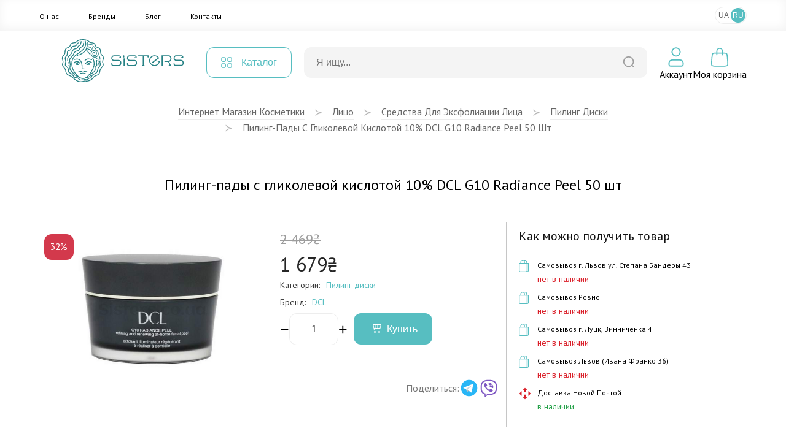

--- FILE ---
content_type: text/html; charset=UTF-8
request_url: https://sisters.co.ua/ru/vatni-diski/piling-padi-z-glikolievou-kislotou-10-dcl-g10-radiance-peel-50-st
body_size: 15784
content:
<!doctype html>
<html lang="ru">
<head>
    <meta charset="UTF-8">
    <meta http-equiv="X-UA-Compatible" content="IE=Edge">
    <meta name="viewport" content="width=device-width, initial-scale=1">
    <meta name="theme-color" content="#fff">
    <meta name="format-detection" content="telephone=no">
        <title>Пилинг-пады с гликолевой кислотой 10% DCL G10 Radiance Peel 50 шт - купить в Украине, выгодная цена в интернет магазине Sisters</title>
    <meta name="description" content="Пилинг-пады с гликолевой кислотой 10% DCL G10 Radiance Peel 50 шт по выгодной цене - купить с доставкой в Киев и по Украине ✅ Пилинг диски в каталоге интернет магазина Sisters ⭐">
<meta name="og:image" content="https://sisters.co.ua/thumb/3/images/product/4841/8273/novyj-proekt-2022-01-12t143544.133.png">
<meta name="csrf-param" content="_csrf-frontend">
<meta name="csrf-token" content="veERlcpOjUib9X6We73hhTeKMpg2WO0ZU0ebrBYqxwb10FWkkn_ULPzNId8L8Y3mQdBbwG4-iVACPff7IXWKUg==">

<link href="/assets/ca4d647d/css/app.css?v=1763371273" rel="stylesheet">
<script>var ga4event = {"event":"view_item","items":{"4841":{"item_name":"Пилинг-пады с гликолевой кислотой 10% DCL G10 Radiance Peel 50 шт","item_id":"prod-4841","price":1679,"item_brand":"DCL","item_list_name":"Сторінка товару","index":1,"quantity":1,"item_category":"Лицо","item_category2":"Средства для эксфолиации лица","item_category3":"Пилинг диски"}}};
var langPrefix = "\/ru";</script>    <link rel="apple-touch-icon" sizes="57x57" href="/favicon/apple-icon-57x57.png">
    <link rel="apple-touch-icon" sizes="60x60" href="/favicon/apple-icon-60x60.png">
    <link rel="apple-touch-icon" sizes="72x72" href="/favicon/apple-icon-72x72.png">
    <link rel="apple-touch-icon" sizes="76x76" href="/favicon/apple-icon-76x76.png">
    <link rel="apple-touch-icon" sizes="114x114" href="/favicon/apple-icon-114x114.png">
    <link rel="apple-touch-icon" sizes="120x120" href="/favicon/apple-icon-120x120.png">
    <link rel="apple-touch-icon" sizes="144x144" href="/favicon/apple-icon-144x144.png">
    <link rel="apple-touch-icon" sizes="152x152" href="/favicon/apple-icon-152x152.png">
    <link rel="apple-touch-icon" sizes="180x180" href="/favicon/apple-icon-180x180.png">
    <link rel="icon" type="image/png" sizes="192x192"  href="/favicon/android-icon-192x192.png">
    <link rel="icon" type="image/png" sizes="32x32" href="/favicon/favicon-32x32.png">
    <link rel="icon" type="image/png" sizes="96x96" href="/favicon/favicon-96x96.png">
    <link rel="icon" type="image/png" sizes="16x16" href="/favicon/favicon-16x16.png">
    <link rel="manifest" href="/favicon/manifest.json">
    <meta name="msapplication-TileColor" content="#ffffff">
    <meta name="msapplication-TileImage" content="/favicon/ms-icon-144x144.png">
    <meta name="theme-color" content="#ffffff">

    <link rel="canonical" href="https://sisters.co.ua/ru/vatni-diski/piling-padi-z-glikolievou-kislotou-10-dcl-g10-radiance-peel-50-st">

    <link rel="alternate" href="https://sisters.co.ua/ru/vatni-diski/piling-padi-z-glikolievou-kislotou-10-dcl-g10-radiance-peel-50-st" hreflang="ru">
    <link rel="alternate" href="https://sisters.co.ua/vatni-diski/piling-padi-z-glikolievou-kislotou-10-dcl-g10-radiance-peel-50-st" hreflang="uk">
    <link rel="alternate" href="https://sisters.co.ua/vatni-diski/piling-padi-z-glikolievou-kislotou-10-dcl-g10-radiance-peel-50-st" hreflang="x-default">

    <meta name="facebook-domain-verification" content="4b7qhq2janbixp57yzddd1bvfmos9y">
    <meta name="google-site-verification" content="wr6nV2VRziK0WofGUN-_RbdXTLptgfNNXLBzo9W-Ln0">

    <!-- Google Tag Manager -->
    <script>(function(w,d,s,l,i){w[l]=w[l]||[];w[l].push({'gtm.start':
                new Date().getTime(),event:'gtm.js'});var f=d.getElementsByTagName(s)[0],
            j=d.createElement(s),dl=l!='dataLayer'?'&l='+l:'';j.async=true;j.src=
            'https://www.googletagmanager.com/gtm.js?id='+i+dl;f.parentNode.insertBefore(j,f);
        })(window,document,'script','dataLayer','GTM-5BCV7LS');
    </script>

    <!-- End Google Tag Manager -->

    <script type="application/ld+json">
    {
        "@context": "http://schema.org",
        "@type": "WebSite",
        "url": "https://sisters.co.ua/",
        "potentialAction": {
            "@type": "SearchAction",
            "target": "https://sisters.co.ua/product/search?keyword={search_term_string}",
            "query-input": "required name=search_term_string"
        }
    }
    </script>
    <script type="application/ld+json">
    {
        "@context": "http://schema.org",
        "@type": "Organization",
        "name": "Sisters",
        "url": "https://sisters.co.ua/",
        "logo": "https://sisters.co.ua/img/logo.svg"
    }
    </script>

    
    </head>
<body>
<!-- Google Tag Manager (noscript) -->
<noscript><iframe src="https://www.googletagmanager.com/ns.html?id=GTM-5BCV7LS"
                  height="0" width="0" style="display:none;visibility:hidden"></iframe></noscript>
<!-- End Google Tag Manager (noscript) -->
<script>var __klEnabled = true;</script><div class="app">
    <div class="m-wrap"></div>
    <div class="dropdown-wrap modal-product-cart">
        <div class="modal-background modal-background-shopping-cart"></div>
        <div class="modal shopping-cart">
            <div class="shopping-cart__header">
                <div class="h5">Моя корзина</div>
                <button type="button" class="modal-close-btn">
                    <svg class="icon2" width="32" height="32" aria-hidden="true" xmlns="http://www.w3.org/2000/svg">
                        <use xlink:href="/img/sprite.svg#close"></use>
                    </svg>
                </button>
            </div>
            <div class="modal-content shopping-cart__content">
                <div class="shopping-cart__message">
    <p>НЕТ ТОВАРОВ В КОРЗИНЕ.</p>
</div>            </div>
        </div>
    </div>
    <header>
                        <div class="mmenu-subcats">
            <div class="nav">
                <button onclick="window.mmenuBack()" class="mmenu-back" type="button">
                    <svg class="icon2" width="32" height="32" aria-hidden="true" xmlns="http://www.w3.org/2000/svg">
                        <use xlink:href="/img/sprite.svg#back"></use>
                    </svg>
                </button>
                <span class="tit"></span>
                <button onclick="window.mmenuClose()" type="button">
                    <svg class="icon2" width="32" height="32" aria-hidden="true" xmlns="http://www.w3.org/2000/svg">
                        <use xlink:href="/img/sprite.svg#close"></use>
                    </svg>
                </button>
            </div>
            <ul class="items"> </ul>
        </div>
        <div class="mobile-top-bar">
                                    <div class="items">
                <div>
                    <button type="button" onclick="window.mmenuToggle()">
                        <svg class="icon2" width="32" height="32" aria-hidden="true" xmlns="http://www.w3.org/2000/svg">
                            <use xlink:href="/img/sprite.svg#burger"></use>
                        </svg>
                    </button>
                </div>
                <div>
                    <button type="button" onclick="window.mmenuToggleSearch()">
                        <svg class="icon2" width="32" height="32" aria-hidden="true" xmlns="http://www.w3.org/2000/svg">
                            <use xlink:href="/img/sprite.svg#search2"></use>
                        </svg>
                    </button>
                </div>
                <div>
                                        <a href="/ru">
                                            <img src="/img/logo-mini.svg" class="logo-mini" alt="logo">
                                        </a>
                                    </div>
                <div>
                <div style="width:32px; height:32px;"></div>                </div>
                <div>
                    <button type="button" onclick="window.mmenuOpenCard()">
                        <span class="num cart-quantity2"></span>
                        <svg class="icon2" width="32" height="32" aria-hidden="true" xmlns="http://www.w3.org/2000/svg">
                            <use xlink:href="/img/sprite.svg#card2"></use>
                        </svg>
                    </button>
                </div>
            </div>

            <div class="search-box">
                <form action="/product/search">
                    <div class="input-box">
                        <input type="text" id="searchInput2" value="" name="keyword" placeholder="Я ищу...">
                        <button type="submit">
                            <svg class="icon2" width="20" height="20" aria-hidden="true" xmlns="http://www.w3.org/2000/svg">
                                <use xlink:href="/img/sprite.svg#search"></use>
                            </svg>
                        </button>
                    </div>
                </form>

                <div class="searchWrapper">
                    <div class="searchResults"></div>
                    <button type="submit">Посмотреть все товары</button>
                    <div class="searchLoader spinner"></div>
                </div>
            </div>

            <div class="mmenu">
                <div class="user-profile">
                                            <button type="button" onclick="document.location.href='/ru/login';">Войти</button>
                        <button type="button" onclick="document.location.href='/ru/signup';">Зарегистрироваться</button>
                                        </div>

                <div class="cats">
                </div>
                
                <div class="mmenu-footer">
                    <ul class="menu">
                        <li><a href="/ru/pro-nas">О нас</a></li>
                        <li><a href="/ru/brand">Бренды</a></li>
                        <li><a href="/ru/blog">Блог</a></li>
                        <li><a href="/ru/contact">Контакты</a></li>
                    </ul>

                    <div class="langs">
                        <span>Мова</span>
                        <a data-href="/ru/language-switch?d=L3ZhdG5pLWRpc2tpL3BpbGluZy1wYWRpLXotZ2xpa29saWV2b3Uta2lzbG90b3UtMTAtZGNsLWcxMC1yYWRpYW5jZS1wZWVsLTUwLXN0Ojp1ay1VQQ%3D%3D">UA</a><a data-href="/ru/language-switch?d=L3J1L3ZhdG5pLWRpc2tpL3BpbGluZy1wYWRpLXotZ2xpa29saWV2b3Uta2lzbG90b3UtMTAtZGNsLWcxMC1yYWRpYW5jZS1wZWVsLTUwLXN0OjpydS1SVQ%3D%3D" class="active">RU</a>                    </div>
                </div>
            </div>
        </div>
        <div class="top-menu">
            <div class="inner container">
                <ul class="items">
                    <li><a href="/ru/pro-nas">О нас</a></li>
                    <li><a href="/ru/brand">Бренды</a></li>
                    <li><a href="/ru/blog">Блог</a></li>
                    <li><a href="/ru/contact">Контакты</a></li>
                </ul>
                
<ul class="lang-switch">
<li><button onclick="document.location.href='/ru/language-switch?d=L3ZhdG5pLWRpc2tpL3BpbGluZy1wYWRpLXotZ2xpa29saWV2b3Uta2lzbG90b3UtMTAtZGNsLWcxMC1yYWRpYW5jZS1wZWVsLTUwLXN0Ojp1ay1VQQ%3D%3D'">UA</a></li><li class="active"><button onclick="document.location.href='/ru/language-switch?d=L3J1L3ZhdG5pLWRpc2tpL3BpbGluZy1wYWRpLXotZ2xpa29saWV2b3Uta2lzbG90b3UtMTAtZGNsLWcxMC1yYWRpYW5jZS1wZWVsLTUwLXN0OjpydS1SVQ%3D%3D'">RU</a></li></ul>            </div>
        </div>
        <div class="container">
            <div class="top-bar">
                <div class="logo">
                    <a href="/ru">                        <img src="/img/logo.svg" title="Інтернет магазин косметики Sisters" alt="Інтернет магазин косметики Sisters - Фото" width="272" height="56" loading="lazy">
                    </a>                </div>
                <div class="catalog-menu">
                    <button type="button">
                        <svg class="icon2" width="18" height="18" aria-hidden="true" xmlns="http://www.w3.org/2000/svg">
                            <use xlink:href="/img/sprite.svg#catalog-menu"></use>
                        </svg>

                        <span>Каталог</span>
                    </button>

                                        <div class="menu-box" id="menu-box-dropdown">
                        <div class="inner">
                            <div class="left">
                                <ul>
                                                                            <li class="active" data-category="5">
                                            <a href="/ru/kosmetyka-dlya-volossa">
                                                <svg class="icon2" width="38" height="38" aria-hidden="true" xmlns="http://www.w3.org/2000/svg">
                                                    <use xlink:href="/img/sprite.svg#rcat1"></use>
                                                </svg>
                                                <span>Волосы</span>
                                            </a>
                                        </li>
                                                                                <li data-category="3">
                                            <a href="/ru/kosmetyka-dlya-oblicca">
                                                <svg class="icon2" width="38" height="38" aria-hidden="true" xmlns="http://www.w3.org/2000/svg">
                                                    <use xlink:href="/img/sprite.svg#rcat2"></use>
                                                </svg>
                                                <span>Лицо</span>
                                            </a>
                                        </li>
                                                                                <li data-category="6">
                                            <a href="/ru/kosmetyka-dlya-tila">
                                                <svg class="icon2" width="38" height="38" aria-hidden="true" xmlns="http://www.w3.org/2000/svg">
                                                    <use xlink:href="/img/sprite.svg#rcat3"></use>
                                                </svg>
                                                <span>Тело</span>
                                            </a>
                                        </li>
                                                                                <li data-category="447">
                                            <a href="/ru/aromaty-dlia-domu">
                                                <svg class="icon2" width="38" height="38" aria-hidden="true" xmlns="http://www.w3.org/2000/svg">
                                                    <use xlink:href="/img/sprite.svg#rcat4"></use>
                                                </svg>
                                                <span>Дом</span>
                                            </a>
                                        </li>
                                                                                <li data-category="491">
                                            <a href="/ru/merch">
                                                <svg class="icon2" width="38" height="38" aria-hidden="true" xmlns="http://www.w3.org/2000/svg">
                                                    <use xlink:href="/img/sprite.svg#rcat5"></use>
                                                </svg>
                                                <span>Мерч</span>
                                            </a>
                                        </li>
                                        
                                </ul>
                            </div>
                            <div class="right">
                                                                    <ul class="active" data-parent="5">
                                        <li data-category="630">
                                                <svg class="icon2" width="34" height="34" aria-hidden="true" xmlns="http://www.w3.org/2000/svg">
                                                    <use xlink:href="/img/categories.svg#cicon-630"></use>
                                                </svg>
                                                <a rel="nofollow" href="/ru/podarunki">ПОДАРКИ</a>
                                            </li><li data-category="506">
                                                <svg class="icon2" width="34" height="34" aria-hidden="true" xmlns="http://www.w3.org/2000/svg">
                                                    <use xlink:href="/img/categories.svg#cicon-506"></use>
                                                </svg>
                                                <a href="/ru/v-shampun">Шампунь для волос</a>
                                            </li><li data-category="507">
                                                <svg class="icon2" width="34" height="34" aria-hidden="true" xmlns="http://www.w3.org/2000/svg">
                                                    <use xlink:href="/img/categories.svg#cicon-507"></use>
                                                </svg>
                                                <a href="/ru/v-kondiczoneri">Кондиционер для волос</a>
                                            </li><li data-category="508">
                                                <svg class="icon2" width="34" height="34" aria-hidden="true" xmlns="http://www.w3.org/2000/svg">
                                                    <use xlink:href="/img/categories.svg#cicon-508"></use>
                                                </svg>
                                                <a href="/ru/v-maski">Маска для волос</a>
                                            </li><li data-category="509">
                                                <svg class="icon2" width="34" height="34" aria-hidden="true" xmlns="http://www.w3.org/2000/svg">
                                                    <use xlink:href="/img/categories.svg#cicon-509"></use>
                                                </svg>
                                                <a href="/ru/v-zasobi-dlya-ochishhennya-shkri-golovi">Уход за кожей головы</a>
                                            </li><li data-category="510">
                                                <svg class="icon2" width="34" height="34" aria-hidden="true" xmlns="http://www.w3.org/2000/svg">
                                                    <use xlink:href="/img/categories.svg#cicon-510"></use>
                                                </svg>
                                                <a href="/ru/v-nezmivn-zasobi">Несмываемые средства для волос</a>
                                            </li><li data-category="511">
                                                <svg class="icon2" width="34" height="34" aria-hidden="true" xmlns="http://www.w3.org/2000/svg">
                                                    <use xlink:href="/img/categories.svg#cicon-511"></use>
                                                </svg>
                                                <a href="/ru/v-vdnovlyuyuch-proczeduri">Процедуры для волос</a>
                                            </li><li data-category="512">
                                                <svg class="icon2" width="34" height="34" aria-hidden="true" xmlns="http://www.w3.org/2000/svg">
                                                    <use xlink:href="/img/categories.svg#cicon-512"></use>
                                                </svg>
                                                <a href="/ru/stajling-dla-volossa">Стайлинг для волос</a>
                                            </li><li data-category="513">
                                                <svg class="icon2" width="34" height="34" aria-hidden="true" xmlns="http://www.w3.org/2000/svg">
                                                    <use xlink:href="/img/categories.svg#cicon-513"></use>
                                                </svg>
                                                <a href="/ru/parfumi-dla-volossa">Духи для волос</a>
                                            </li><li data-category="515">
                                                <svg class="icon2" width="34" height="34" aria-hidden="true" xmlns="http://www.w3.org/2000/svg">
                                                    <use xlink:href="/img/categories.svg#cicon-515"></use>
                                                </svg>
                                                <a href="/ru/aksesuari-dla-volossa">Аксессуары для волос</a>
                                            </li><li data-category="516">
                                                <svg class="icon2" width="34" height="34" aria-hidden="true" xmlns="http://www.w3.org/2000/svg">
                                                    <use xlink:href="/img/categories.svg#cicon-516"></use>
                                                </svg>
                                                <a href="/ru/termopriladi-dla-volossa">Термоприборы для волос</a>
                                            </li><li data-category="518">
                                                <svg class="icon2" width="34" height="34" aria-hidden="true" xmlns="http://www.w3.org/2000/svg">
                                                    <use xlink:href="/img/categories.svg#cicon-518"></use>
                                                </svg>
                                                <a href="/ru/v-zasobi-dlya-dtej">Средства для детей</a>
                                            </li><li data-category="519">
                                                <svg class="icon2" width="34" height="34" aria-hidden="true" xmlns="http://www.w3.org/2000/svg">
                                                    <use xlink:href="/img/categories.svg#cicon-519"></use>
                                                </svg>
                                                <a href="/ru/v-nabori">Наборы средств для волос</a>
                                            </li><li data-category="520">
                                                <svg class="icon2" width="34" height="34" aria-hidden="true" xmlns="http://www.w3.org/2000/svg">
                                                    <use xlink:href="/img/categories.svg#cicon-520"></use>
                                                </svg>
                                                <a href="/ru/v-mn-vers-zasobv">Миниатюры средств для волос</a>
                                            </li><li data-category="517">
                                                <svg class="icon2" width="34" height="34" aria-hidden="true" xmlns="http://www.w3.org/2000/svg">
                                                    <use xlink:href="/img/categories.svg#cicon-517"></use>
                                                </svg>
                                                <a href="/ru/v-zasobi-dlya-cholovkv">Средства для мужчин</a>
                                            </li>                                    </ul>
                                                                        <ul data-parent="3">
                                        <li data-category="631">
                                                <svg class="icon2" width="34" height="34" aria-hidden="true" xmlns="http://www.w3.org/2000/svg">
                                                    <use xlink:href="/img/categories.svg#cicon-631"></use>
                                                </svg>
                                                <a rel="nofollow" href="/ru/podarunki-2">ПОДАРКИ</a>
                                            </li><li data-category="492">
                                                <svg class="icon2" width="34" height="34" aria-hidden="true" xmlns="http://www.w3.org/2000/svg">
                                                    <use xlink:href="/img/categories.svg#cicon-492"></use>
                                                </svg>
                                                <a href="/ru/ocisenna-skiri-oblicca">Очищение кожи лица</a>
                                            </li><li data-category="493">
                                                <svg class="icon2" width="34" height="34" aria-hidden="true" xmlns="http://www.w3.org/2000/svg">
                                                    <use xlink:href="/img/categories.svg#cicon-493"></use>
                                                </svg>
                                                <a href="/ru/o-skrabi-plngi-dlya-shkri-oblichchya">Средства для эксфолиации лица</a>
                                            </li><li data-category="494">
                                                <svg class="icon2" width="34" height="34" aria-hidden="true" xmlns="http://www.w3.org/2000/svg">
                                                    <use xlink:href="/img/categories.svg#cicon-494"></use>
                                                </svg>
                                                <a href="/ru/o-zasobi-dlya-tonzacz-oblichchya">Средства для тонизации лица</a>
                                            </li><li data-category="495">
                                                <svg class="icon2" width="34" height="34" aria-hidden="true" xmlns="http://www.w3.org/2000/svg">
                                                    <use xlink:href="/img/categories.svg#cicon-495"></use>
                                                </svg>
                                                <a href="/ru/o-sirovatka-dlya-oblichchya">Сыворотка для лица</a>
                                            </li><li data-category="496">
                                                <svg class="icon2" width="34" height="34" aria-hidden="true" xmlns="http://www.w3.org/2000/svg">
                                                    <use xlink:href="/img/categories.svg#cicon-496"></use>
                                                </svg>
                                                <a href="/ru/o-krem-dlya-oblichchya">Крем для лица</a>
                                            </li><li data-category="497">
                                                <svg class="icon2" width="34" height="34" aria-hidden="true" xmlns="http://www.w3.org/2000/svg">
                                                    <use xlink:href="/img/categories.svg#cicon-497"></use>
                                                </svg>
                                                <a href="/ru/o-zasobi-dlya-doglyadu-za-shkroyu-navkolo-ochej">Уход за кожей вокруг глаз</a>
                                            </li><li data-category="498">
                                                <svg class="icon2" width="34" height="34" aria-hidden="true" xmlns="http://www.w3.org/2000/svg">
                                                    <use xlink:href="/img/categories.svg#cicon-498"></use>
                                                </svg>
                                                <a href="/ru/o-maska-dlya-oblichchya">Маски для лица</a>
                                            </li><li data-category="499">
                                                <svg class="icon2" width="34" height="34" aria-hidden="true" xmlns="http://www.w3.org/2000/svg">
                                                    <use xlink:href="/img/categories.svg#cicon-499"></use>
                                                </svg>
                                                <a href="/ru/o-zasobi-z-spf">Защита от солнца</a>
                                            </li><li data-category="500">
                                                <svg class="icon2" width="34" height="34" aria-hidden="true" xmlns="http://www.w3.org/2000/svg">
                                                    <use xlink:href="/img/categories.svg#cicon-500"></use>
                                                </svg>
                                                <a href="/ru/o-avtozasmaga">Автозагар</a>
                                            </li><li data-category="501">
                                                <svg class="icon2" width="34" height="34" aria-hidden="true" xmlns="http://www.w3.org/2000/svg">
                                                    <use xlink:href="/img/categories.svg#cicon-501"></use>
                                                </svg>
                                                <a href="/ru/o-zasobi-dlya-doglyadu-za-gubami">Уход за губами</a>
                                            </li><li data-category="502">
                                                <svg class="icon2" width="34" height="34" aria-hidden="true" xmlns="http://www.w3.org/2000/svg">
                                                    <use xlink:href="/img/categories.svg#cicon-502"></use>
                                                </svg>
                                                <a href="/ru/dekorativna-kosmetika">Макияж</a>
                                            </li><li data-category="623">
                                                <svg class="icon2" width="34" height="34" aria-hidden="true" xmlns="http://www.w3.org/2000/svg">
                                                    <use xlink:href="/img/categories.svg#cicon-623"></use>
                                                </svg>
                                                <a href="/ru/zasobi-dla-rostu-brivvij">Средства для роста бровей</a>
                                            </li><li data-category="505">
                                                <svg class="icon2" width="34" height="34" aria-hidden="true" xmlns="http://www.w3.org/2000/svg">
                                                    <use xlink:href="/img/categories.svg#cicon-505"></use>
                                                </svg>
                                                <a href="/ru/aksesuari-dla-dogladu-za-obliccam">Аксессуары для ухода за лицом</a>
                                            </li><li data-category="503">
                                                <svg class="icon2" width="34" height="34" aria-hidden="true" xmlns="http://www.w3.org/2000/svg">
                                                    <use xlink:href="/img/categories.svg#cicon-503"></use>
                                                </svg>
                                                <a href="/ru/o-nabori">Наборы средств по уходу за лицом</a>
                                            </li><li data-category="504">
                                                <svg class="icon2" width="34" height="34" aria-hidden="true" xmlns="http://www.w3.org/2000/svg">
                                                    <use xlink:href="/img/categories.svg#cicon-504"></use>
                                                </svg>
                                                <a href="/ru/o-mn-vers-zasobv">Миниатюры средств для лица</a>
                                            </li><li data-category="572">
                                                <svg class="icon2" width="34" height="34" aria-hidden="true" xmlns="http://www.w3.org/2000/svg">
                                                    <use xlink:href="/img/categories.svg#cicon-572"></use>
                                                </svg>
                                                <a href="/ru/zasobi-dla-colovikiv-3">Средства для мужчин</a>
                                            </li>                                    </ul>
                                                                        <ul data-parent="6">
                                        <li data-category="632">
                                                <svg class="icon2" width="34" height="34" aria-hidden="true" xmlns="http://www.w3.org/2000/svg">
                                                    <use xlink:href="/img/categories.svg#cicon-632"></use>
                                                </svg>
                                                <a rel="nofollow" href="/ru/podarunki-3">ПОДАРКИ</a>
                                            </li><li data-category="521">
                                                <svg class="icon2" width="34" height="34" aria-hidden="true" xmlns="http://www.w3.org/2000/svg">
                                                    <use xlink:href="/img/categories.svg#cicon-521"></use>
                                                </svg>
                                                <a href="/ru/gigiena-tila">Гигиена тела</a>
                                            </li><li data-category="522">
                                                <svg class="icon2" width="34" height="34" aria-hidden="true" xmlns="http://www.w3.org/2000/svg">
                                                    <use xlink:href="/img/categories.svg#cicon-522"></use>
                                                </svg>
                                                <a href="/ru/doglad-za-tilom">Уход за телом</a>
                                            </li><li data-category="523">
                                                <svg class="icon2" width="34" height="34" aria-hidden="true" xmlns="http://www.w3.org/2000/svg">
                                                    <use xlink:href="/img/categories.svg#cicon-523"></use>
                                                </svg>
                                                <a href="/ru/doglad-za-rotovou-porozninou">Уход за полостью рта</a>
                                            </li><li data-category="525">
                                                <svg class="icon2" width="34" height="34" aria-hidden="true" xmlns="http://www.w3.org/2000/svg">
                                                    <use xlink:href="/img/categories.svg#cicon-525"></use>
                                                </svg>
                                                <a href="/ru/t-shhtka-dlya-masazhu">Аксессуары для тела</a>
                                            </li><li data-category="526">
                                                <svg class="icon2" width="34" height="34" aria-hidden="true" xmlns="http://www.w3.org/2000/svg">
                                                    <use xlink:href="/img/categories.svg#cicon-526"></use>
                                                </svg>
                                                <a href="/ru/t-parfumi">Духи</a>
                                            </li><li data-category="622">
                                                <svg class="icon2" width="34" height="34" aria-hidden="true" xmlns="http://www.w3.org/2000/svg">
                                                    <use xlink:href="/img/categories.svg#cicon-622"></use>
                                                </svg>
                                                <a href="/ru/zasobi-dla-ditej-2">Средства для детей</a>
                                            </li><li data-category="527">
                                                <svg class="icon2" width="34" height="34" aria-hidden="true" xmlns="http://www.w3.org/2000/svg">
                                                    <use xlink:href="/img/categories.svg#cicon-527"></use>
                                                </svg>
                                                <a href="/ru/t-nabori">Наборы средств для тела</a>
                                            </li><li data-category="573">
                                                <svg class="icon2" width="34" height="34" aria-hidden="true" xmlns="http://www.w3.org/2000/svg">
                                                    <use xlink:href="/img/categories.svg#cicon-573"></use>
                                                </svg>
                                                <a href="/ru/miniaturi-zasobiv-dla-tila">Миниатюры средств для тела</a>
                                            </li><li data-category="524">
                                                <svg class="icon2" width="34" height="34" aria-hidden="true" xmlns="http://www.w3.org/2000/svg">
                                                    <use xlink:href="/img/categories.svg#cicon-524"></use>
                                                </svg>
                                                <a href="/ru/t-zasobi-dlya-cholovkv">Средства для мужчин</a>
                                            </li>                                    </ul>
                                                                        <ul data-parent="447">
                                        <li data-category="633">
                                                <svg class="icon2" width="34" height="34" aria-hidden="true" xmlns="http://www.w3.org/2000/svg">
                                                    <use xlink:href="/img/categories.svg#cicon-633"></use>
                                                </svg>
                                                <a rel="nofollow" href="/ru/podarunki-4">ПОДАРКИ</a>
                                            </li><li data-category="528">
                                                <svg class="icon2" width="34" height="34" aria-hidden="true" xmlns="http://www.w3.org/2000/svg">
                                                    <use xlink:href="/img/categories.svg#cicon-528"></use>
                                                </svg>
                                                <a href="/ru/aromadiffuzor">Аромадифузоры</a>
                                            </li><li data-category="529">
                                                <svg class="icon2" width="34" height="34" aria-hidden="true" xmlns="http://www.w3.org/2000/svg">
                                                    <use xlink:href="/img/categories.svg#cicon-529"></use>
                                                </svg>
                                                <a href="/ru/aroma-sprej">Ароматизированный спрей</a>
                                            </li><li data-category="530">
                                                <svg class="icon2" width="34" height="34" aria-hidden="true" xmlns="http://www.w3.org/2000/svg">
                                                    <use xlink:href="/img/categories.svg#cicon-530"></use>
                                                </svg>
                                                <a href="/ru/svicki">Арома свечи</a>
                                            </li><li data-category="624">
                                                <svg class="icon2" width="34" height="34" aria-hidden="true" xmlns="http://www.w3.org/2000/svg">
                                                    <use xlink:href="/img/categories.svg#cicon-624"></use>
                                                </svg>
                                                <a href="/ru/parfum-dla-pranna">Духи для стирки</a>
                                            </li>                                    </ul>
                                                                        <ul data-parent="491">
                                        <li data-category="531">
                                                <svg class="icon2" width="34" height="34" aria-hidden="true" xmlns="http://www.w3.org/2000/svg">
                                                    <use xlink:href="/img/categories.svg#cicon-531"></use>
                                                </svg>
                                                <a href="/ru/o-podarunkovij-sertifkat">Подарочные сертификаты</a>
                                            </li><li data-category="532">
                                                <svg class="icon2" width="34" height="34" aria-hidden="true" xmlns="http://www.w3.org/2000/svg">
                                                    <use xlink:href="/img/categories.svg#cicon-532"></use>
                                                </svg>
                                                <a href="/ru/o-podarunkov-paketi-eko-torbi">Подарочные пакеты</a>
                                            </li><li data-category="533">
                                                <svg class="icon2" width="34" height="34" aria-hidden="true" xmlns="http://www.w3.org/2000/svg">
                                                    <use xlink:href="/img/categories.svg#cicon-533"></use>
                                                </svg>
                                                <a href="/ru/v-firmova-produkcia-sisters">Sisters мерч</a>
                                            </li>                                    </ul>
                                                                </div>
                            <div class="far-right">
                                                                    <ul data-parent="531">
                                                                            </ul>
                                                                        <ul data-parent="630">
                                                                            </ul>
                                                                        <ul data-parent="631">
                                                                            </ul>
                                                                        <ul data-parent="632">
                                                                            </ul>
                                                                        <ul data-parent="633">
                                                                            </ul>
                                                                        <ul data-parent="521">
                                        <li>
                                                <a href="/ru/t-gel-pnka-dlya-dushu">Гель/пенка для душа</a>
                                            </li>
                                            <li>
                                                <a href="/ru/milo-dla-tila">Мыло для тела</a>
                                            </li>
                                            <li>
                                                <a href="/ru/v-dezodorant-antipersprant">Антиперспирант/дезодорант для тела</a>
                                            </li>
                                            <li>
                                                <a href="/ru/t-zasobi-dlya-ntimno-ggni">Средства для интимной гигиены</a>
                                            </li>
                                            <li>
                                                <a href="/ru/zasobi-dla-tila-z-visipami">Средства для тела с сыпью</a>
                                            </li>
                                                                                </ul>
                                                                        <ul data-parent="528">
                                        <li>
                                                <a href="/ru/aromadifuzori-dla-domu"> Аромадифузоры для дома</a>
                                            </li>
                                            <li>
                                                <a href="/ru/aromadifuzori-dla-avto">Аромадиффузоры для авто</a>
                                            </li>
                                                                                </ul>
                                                                        <ul data-parent="532">
                                                                            </ul>
                                                                        <ul data-parent="492">
                                        <li>
                                                <a href="/ru/o-zasobi-dlya-znyattya-makyazhu">Средства для демакияжа</a>
                                            </li>
                                            <li>
                                                <a href="/ru/o-zasobi-dlya-vmivannya-oblichchya">Средства для умывания лица</a>
                                            </li>
                                            <li>
                                                <a href="/ru/zasobi-2-v-1">Средства 2 в 1</a>
                                            </li>
                                                                                </ul>
                                                                        <ul data-parent="506">
                                        <li>
                                                <a href="/ru/v-shampun-2">Жидкий шампунь для волос</a>
                                            </li>
                                            <li>
                                                <a href="/ru/v-suhij-shampun">Сухой шампунь для волос</a>
                                            </li>
                                            <li>
                                                <a href="/ru/bezsulfatnij-sampun">Бессульфатный шампунь</a>
                                            </li>
                                                                                </ul>
                                                                        <ul data-parent="522">
                                        <li>
                                                <a href="/ru/t-skrabi-plngi-dlya-tla">Скраб/пилинг для тела</a>
                                            </li>
                                            <li>
                                                <a href="/ru/t-molochko-losjoni-kremi-dlya-tla">Лосьон/крем для тела</a>
                                            </li>
                                            <li>
                                                <a href="/ru/t-maslo-dlya-tla">Масло для тела</a>
                                            </li>
                                            <li>
                                                <a href="/ru/zasobi-dla-dogladu-za-rukami">Средства для кожи рук</a>
                                            </li>
                                            <li>
                                                <a href="/ru/t-zasobi-dlya-dogljadu-za-nogamu">Средства для кожи ног</a>
                                            </li>
                                            <li>
                                                <a href="/ru/t-avtozasmaga">Автозагар</a>
                                            </li>
                                            <li>
                                                <a href="/ru/t-zasobi-z-spf">Солнцезащитные средства для тела</a>
                                            </li>
                                            <li>
                                                <a href="/ru/zasobi-dla-vanni">Средства для ванной</a>
                                            </li>
                                                                                </ul>
                                                                        <ul data-parent="529">
                                        <li>
                                                <a href="/ru/sprej-dla-domu">Спрей для дома</a>
                                            </li>
                                                                                </ul>
                                                                        <ul data-parent="533">
                                                                            </ul>
                                                                        <ul data-parent="493">
                                        <li>
                                                <a href="/ru/vatni-diski">Пилинг диски</a>
                                            </li>
                                            <li>
                                                <a href="/ru/domasnij-himicnij-piling">Домашний химический пилинг</a>
                                            </li>
                                            <li>
                                                <a href="/ru/piling-skatka">Пилинг скатка</a>
                                            </li>
                                            <li>
                                                <a href="/ru/skrab-polis">Скраб / Полиш</a>
                                            </li>
                                            <li>
                                                <a href="/ru/enzimna-pudra">Энзимная пудра</a>
                                            </li>
                                            <li>
                                                <a href="/ru/maska-dla-eksfoliacii-oblicca">Маска для эксфолиации лица</a>
                                            </li>
                                                                                </ul>
                                                                        <ul data-parent="507">
                                                                            </ul>
                                                                        <ul data-parent="523">
                                        <li>
                                                <a href="/ru/zubna-pasta">Зубная паста</a>
                                            </li>
                                            <li>
                                                <a href="/ru/zubna-sitka">Зубная щетка</a>
                                            </li>
                                            <li>
                                                <a href="/ru/opoliskuvac-dla-rota">Ополаскиватель для рта</a>
                                            </li>
                                            <li>
                                                <a href="/ru/dodatkovij-doglad-za-rotovou-porozninou">Дополнительный уход за полостью рта</a>
                                            </li>
                                                                                </ul>
                                                                        <ul data-parent="530">
                                                                            </ul>
                                                                        <ul data-parent="494">
                                        <li>
                                                <a href="/ru/toner-dla-oblicca">Тонер/ лосьон для лица</a>
                                            </li>
                                            <li>
                                                <a href="/ru/esencia-dla-oblicca">Эссенция для лица</a>
                                            </li>
                                            <li>
                                                <a href="/ru/toner-padi">Тонер-пады</a>
                                            </li>
                                            <li>
                                                <a href="/ru/mist-dla-oblicca">Мист для лица</a>
                                            </li>
                                                                                </ul>
                                                                        <ul data-parent="508">
                                                                            </ul>
                                                                        <ul data-parent="525">
                                                                            </ul>
                                                                        <ul data-parent="624">
                                                                            </ul>
                                                                        <ul data-parent="495">
                                        <li>
                                                <a href="/ru/zvolozuuci-ta-zaspokijlivi-serumi">Увлажняющие и успокаивающие серумы</a>
                                            </li>
                                            <li>
                                                <a href="/ru/zasobi-z-vitaminom-s">Средства с витамином С</a>
                                            </li>
                                            <li>
                                                <a href="/ru/zasobi-z-retinolom">Средства с ретинолом</a>
                                            </li>
                                            <li>
                                                <a href="/ru/zasobi-z-niacinamidom">Средства с ниацинамидом</a>
                                            </li>
                                            <li>
                                                <a href="/ru/zasobi-z-benzoil-peroksidom">Средства с бензоил пероксидом</a>
                                            </li>
                                            <li>
                                                <a href="/ru/o-tochkov-zasobi-vd-visipan">Точечные средства</a>
                                            </li>
                                            <li>
                                                <a href="/ru/insi-sirovatki">Другие сыворотки</a>
                                            </li>
                                                                                </ul>
                                                                        <ul data-parent="509">
                                        <li>
                                                <a href="/ru/v-skrabi-pilingi-dla-skiri-golovi">Пилинг / Скраб для кожи головы</a>
                                            </li>
                                            <li>
                                                <a href="/ru/sprej-dla-skiri-golovi">Спрей для кожи головы</a>
                                            </li>
                                            <li>
                                                <a href="/ru/maska-dla-skiri-golovi">Маска для кожи головы</a>
                                            </li>
                                            <li>
                                                <a href="/ru/losjon-ampula-dla-skiri-golovi">Лосьон/ Ампула для кожи головы</a>
                                            </li>
                                                                                </ul>
                                                                        <ul data-parent="526">
                                                                            </ul>
                                                                        <ul data-parent="496">
                                                                            </ul>
                                                                        <ul data-parent="510">
                                        <li>
                                                <a href="/ru/v-sprej-dlya-volossya">Спрей для волос</a>
                                            </li>
                                            <li>
                                                <a href="/ru/v-ampuli-dlya-volossya">Ампулы для структуры волос</a>
                                            </li>
                                            <li>
                                                <a href="/ru/v-maslo-dlya-volossya">Масло / серум для волос</a>
                                            </li>
                                            <li>
                                                <a href="/ru/v-termozahist">Термозащитное средство для волос</a>
                                            </li>
                                            <li>
                                                <a href="/ru/krem-dla-volossa">Крем для волос</a>
                                            </li>
                                            <li>
                                                <a href="/ru/v-zasobi-z-spf">Несмываемые средства для волос с SPF</a>
                                            </li>
                                                                                </ul>
                                                                        <ul data-parent="622">
                                                                            </ul>
                                                                        <ul data-parent="497">
                                        <li>
                                                <a href="/ru/sirovatka-pid-oci">Сыворотка под глаза</a>
                                            </li>
                                            <li>
                                                <a href="/ru/krem-pid-oci">Крем под глаза</a>
                                            </li>
                                            <li>
                                                <a href="/ru/patci-pid-oci">Патчи под глаза</a>
                                            </li>
                                                                                </ul>
                                                                        <ul data-parent="511">
                                                                            </ul>
                                                                        <ul data-parent="512">
                                        <li>
                                                <a href="/ru/v-zasobi-dlya-ukladki">Средства для фиксации волос</a>
                                            </li>
                                            <li>
                                                <a href="/ru/zasobi-dla-kuceriv">Средства для кудрей</a>
                                            </li>
                                            <li>
                                                <a href="/ru/zasobi-dla-prikorenevogo-obemu">Средства для прикорневого объема</a>
                                            </li>
                                                                                </ul>
                                                                        <ul data-parent="527">
                                                                            </ul>
                                                                        <ul data-parent="498">
                                        <li>
                                                <a href="/ru/tkaninni-maski">Тканевые маски</a>
                                            </li>
                                            <li>
                                                <a href="/ru/zmivni-maski">Смывные маски</a>
                                            </li>
                                            <li>
                                                <a href="/ru/nicni-maski">Ночные маски</a>
                                            </li>
                                            <li>
                                                <a href="/ru/karboksiterapya">Карбокситерапия</a>
                                            </li>
                                            <li>
                                                <a href="/ru/gidrogelevi-maski">Гидрогелевые маски</a>
                                            </li>
                                                                                </ul>
                                                                        <ul data-parent="513">
                                                                            </ul>
                                                                        <ul data-parent="573">
                                                                            </ul>
                                                                        <ul data-parent="499">
                                        <li>
                                                <a href="/ru/zasobi-z-spf-na-himicnih-filtrah">Средства SPF на химических фильтрах</a>
                                            </li>
                                            <li>
                                                <a href="/ru/zasobi-z-spf-na-fizicnih-filtrah">Средства SPF на физических фильтрах</a>
                                            </li>
                                            <li>
                                                <a href="/ru/zasobi-z-spf-na-miksi-filtriv">Средства SPF на миксе фильтров</a>
                                            </li>
                                                                                </ul>
                                                                        <ul data-parent="524">
                                                                            </ul>
                                                                        <ul data-parent="500">
                                                                            </ul>
                                                                        <ul data-parent="515">
                                        <li>
                                                <a href="/ru/v-brash-rozchski-dlya-volossya">Щетка для волос</a>
                                            </li>
                                            <li>
                                                <a href="/ru/bras-dla-volossa">Браш для волос</a>
                                            </li>
                                            <li>
                                                <a href="/ru/v-rezinki-ta-nsh-aksesuari-dlya-volossya">Резинка для волос</a>
                                            </li>
                                            <li>
                                                <a href="/ru/obruczakolkipovazka-dla-volossa">Обруч/заколки/повязка для волос</a>
                                            </li>
                                            <li>
                                                <a href="/ru/v-navolocka">Полотенце-тюрбан/наволочка для волос</a>
                                            </li>
                                            <li>
                                                <a href="/ru/v-termo-shapka">Термошапка</a>
                                            </li>
                                                                                </ul>
                                                                        <ul data-parent="501">
                                                                            </ul>
                                                                        <ul data-parent="516">
                                        <li>
                                                <a href="/ru/v-feni">Фен для волос</a>
                                            </li>
                                            <li>
                                                <a href="/ru/v-virivnuvaci">Утюжок для волос</a>
                                            </li>
                                            <li>
                                                <a href="/ru/stajler-dla-volossa">Стайлер для волос</a>
                                            </li>
                                                                                </ul>
                                                                        <ul data-parent="502">
                                        <li>
                                                <a href="/ru/baza-pid-makiaz">База под макияж</a>
                                            </li>
                                            <li>
                                                <a href="/ru/o-vv-krem-ss-krem-ta-tonalnij-krem">Тональные средства</a>
                                            </li>
                                            <li>
                                                <a href="/ru/mineralni-pudri">Пудра для лица</a>
                                            </li>
                                            <li>
                                                <a href="/ru/rumana">Румяна</a>
                                            </li>
                                            <li>
                                                <a href="/ru/o-konsileri">Средства для контуринга</a>
                                            </li>
                                            <li>
                                                <a href="/ru/zasobi-dla-makiazu-gub">Средства для макияжа губ</a>
                                            </li>
                                            <li>
                                                <a href="/ru/zasobi-dla-briv">Средства для макияжа бровей</a>
                                            </li>
                                            <li>
                                                <a href="/ru/zasobi-dla-makiazu-ocej">Средства для макияжа глаз</a>
                                            </li>
                                            <li>
                                                <a href="/ru/zasobi-dla-nanesenna-makiazu">Аксессуары для макияжа</a>
                                            </li>
                                                                                </ul>
                                                                        <ul data-parent="518">
                                                                            </ul>
                                                                        <ul data-parent="623">
                                                                            </ul>
                                                                        <ul data-parent="519">
                                                                            </ul>
                                                                        <ul data-parent="505">
                                        <li>
                                                <a href="/ru/o-masazheri-dlya-oblichchya">Массажеры/кисти для масок</a>
                                            </li>
                                            <li>
                                                <a href="/ru/kosmeticki">Косметички/повязки</a>
                                            </li>
                                                                                </ul>
                                                                        <ul data-parent="520">
                                                                            </ul>
                                                                        <ul data-parent="503">
                                                                            </ul>
                                                                        <ul data-parent="517">
                                                                            </ul>
                                                                        <ul data-parent="504">
                                                                            </ul>
                                                                        <ul data-parent="572">
                                                                            </ul>
                                                                </div>
                        </div>
                    </div>
                </div>
                <div class="search">
                    <form action="/ru/product/search">
                        <div class="text-input">
                                                        <input type="text" placeholder="Я ищу..." autocomplete="off" value="" name="keyword" id="searchInput">
                            <div class="searchWrapper">
                                <div class="searchResults"></div>
                                <button type="submit">Посмотреть все товары</button>
                                <div class="searchLoader spinner"></div>
                            </div>
                            <span class="icon" style="display:none">
                                <i class="icon-close" id="searchClose"></i>
                            </span>

                            <button type="submit">
                                <svg class="icon2" width="20" height="20" aria-hidden="true" xmlns="http://www.w3.org/2000/svg">
                                    <use xlink:href="/img/sprite.svg#search"></use>
                                </svg>
                            </button>
                        </div>
                    </form>
                </div>
                <div class="user-menu">
                    <ul>
                        <li class="navbar-item has-dropdown is-hoverable user-profile-menu">
                            <button type="button">
                                <svg class="icon2" width="32" height="32" aria-hidden="true" xmlns="http://www.w3.org/2000/svg">
                                    <use xlink:href="/img/sprite.svg?t=2#um1"></use>
                                </svg>
                                <span>Аккаунт</span>
                            </button>

                            <div class="navbar-dropdown">
                                <div class="inner">
                                                                    <a rel="nofollow" href="/ru/login" class="navbar-item item-hoverable"> Войти </a>
                                    <a rel="nofollow" href="/ru/signup" class="navbar-item item-hoverable"> Зарегистрироваться </a>
                                                                    </div>
                            </div>
                        </li>
                                                <li>
                            <button type="button" id="navbar-cart">
                                <span class="num cart-quantity"></span>
                                <svg class="icon2" width="32" height="32" aria-hidden="true" xmlns="http://www.w3.org/2000/svg">
                                    <use xlink:href="/img/sprite.svg#um3"></use>
                                </svg>
                                <span>Моя корзина</span>
                            </button>
                        </li>
                    </ul>
                </div>
            </div>
        </div>
    </header>
            <div class="breadcrumbs">
            <div class="container">
                <nav class="breadcrumb has-succeeds-separator is-centered" aria-label="breadcrumbs">
                    <ul class="breadcrumbs__list" itemscope itemtype="http://schema.org/BreadcrumbList"><li class="breadcrumbs__item" itemprop="itemListElement" itemscope itemtype="http://schema.org/ListItem"><a class="link breadcrumbs__home" href="/ru" itemprop="item"><span class="d-none d-lg-block" itemprop="name">Интернет магазин косметики</span><meta itemprop="position" content="1"></a></li><li class="breadcrumbs__item" itemprop="itemListElement" itemscope itemtype="http://schema.org/ListItem"><a class="breadcrumbs__item" href="/ru/kosmetyka-dlya-oblicca" itemprop="item"><span itemprop="name">Лицо</span><meta itemprop="position" content="2"></a></li><li class="breadcrumbs__item" itemprop="itemListElement" itemscope itemtype="http://schema.org/ListItem"><a class="breadcrumbs__item" href="/ru/o-skrabi-plngi-dlya-shkri-oblichchya" itemprop="item"><span itemprop="name">Средства для эксфолиации лица</span><meta itemprop="position" content="3"></a></li><li class="breadcrumbs__item" itemprop="itemListElement" itemscope itemtype="http://schema.org/ListItem"><a class="breadcrumbs__item" href="/ru/vatni-diski" itemprop="item"><span itemprop="name">Пилинг диски</span><meta itemprop="position" content="4"></a></li><li class="breadcrumbs__item" itemprop="itemListElement" itemscope itemtype="http://schema.org/ListItem"><disabled-a class="breadcrumbs__item is-active" href="/ru/vatni-diski/piling-padi-z-glikolievou-kislotou-10-dcl-g10-radiance-peel-50-st" aria-current="page" itemprop="item"><span itemprop="name">Пилинг-пады с гликолевой кислотой 10% DCL G10 Radiance Peel 50 шт</span><meta itemprop="position" content="5"></disabled-a></li></ul>                </nav>
            </div>
        </div>
            <main >
        
<section class="section product" itemtype="https://schema.org/Product" itemscope>
    
            <meta itemprop="mpn" content="4841" />
            <meta itemprop="sku" content="357486506862" />
            <meta itemprop="name" content="Пилинг-пады с гликолевой кислотой 10% DCL G10 Radiance Peel 50 шт" />
            <meta itemprop="description" content="Домашний пилинг с гликолевой кислотой 10%. Отшелушивает мертвые клетки, растворяет &laquo;клей&raquo;, который держит мертвые клетки вместе. Сужает поры, осветляет кожу и разглаживает рельеф. Борется с высыпаниями.

Особенности продукта:

- отшелушивание мертвых клеток;

- стимуляция синтеза коллагена;

- выравнивание текстуры кожи;

- разглаживание заломов и морщин;

- гладкость и сияние кожи;

- освещение пигментации и постакне.

Способ использования: использовать через день вечером на 10-20 минут. Смывать прохладной водой. Когда пройдет покалывание, можно оставлять на ночь, не смывать. Вечером через 20 минут наносить увлажняющий крем. Утром обязательно использовать SPF.

Состав: Water (Aqua), Glycolic Acid, Ammonium Hydroxide.
" />
            <div class="container">
        <h1 class="product-title">Пилинг-пады с гликолевой кислотой 10% DCL G10 Radiance Peel 50 шт</h1>
        <div class="columns">
            <div class="column is-4-desktop is-4-tablet">
                                    <div class="prod-tags">
                        <div class="prod-tag discount-tag">32%</div>                    </div>
                                        <ul class="product__image-slider product-slider slider">
                                                    <li class="slide__item ">
                                <link itemprop="image" href="https://sisters.co.ua/thumb/7/images/product/4841/8273/novyj-proekt-2022-01-12t143544.133.png" />
                                <img class="focus-img"
                                     src="/thumb/4/images/product/4841/8273/novyj-proekt-2022-01-12t143544.133.png" title="Пилинг-пады с гликолевой кислотой 10% DCL G10 Radiance Peel 50 шт"                                     alt="Пилинг-пады с гликолевой кислотой 10% DCL G10 Radiance Peel 50 шт - Фото №1"
                                     data-zoom="https://sisters.co.ua/thumb/7/images/product/4841/8273/novyj-proekt-2022-01-12t143544.133.png" />
                            </li>
                                                </ul>
                    <div class="product__thumbnails-container">
                        <ul class="thumbnails" id="customize-thumbnails">
                                                            <li class="product__thumbnails-item">
                                    <img src="/thumb/5/images/product/4841/8273/novyj-proekt-2022-01-12t143544.133.png" alt="" />
                                </li>
                                                        </ul>
                    </div>
                                </div>

                        <div itemprop="brand" itemtype="https://schema.org/Thing" itemscope>
                <meta itemprop="name" content="DCL" />
            </div>
            
                        <div itemprop="aggregateRating" itemtype="https://schema.org/AggregateRating" itemscope>
                                    <meta itemprop="reviewCount" content="1" />
                    <meta itemprop="ratingValue" content="0" />
                    <meta itemprop="bestRating" content="5" />
                    <meta itemprop="worstRating" content="0" />
                                </div>
                        <div class="columns column is-8-desktop is-8-tablet" itemprop="offers" itemtype="https://schema.org/Offer" itemscope>
                <div class="product-item column is-6-desktop is-6-tablet">
                                            <link itemprop="url" href="https://sisters.co.ua/ru/vatni-diski/piling-padi-z-glikolievou-kislotou-10-dcl-g10-radiance-peel-50-st" />
                        <meta itemprop="availability" content="https://schema.org/PreOrder" />
                        <meta itemprop="priceCurrency" content="UAH" />
                        <meta itemprop="itemCondition" content="https://schema.org/UsedCondition" />
                        <div itemprop="seller" itemtype="https://schema.org/Organization" itemscope>
                            <meta itemprop="name" content="Магазин косметики Sisters" />
                        </div>
                                                        <div class="product-item__price old-price">
                                    <strike>2 469₴</strike>
                                </div>
                                                            <meta itemprop="price" content="1679" />
                            <div class="product-item__price">
                                1 679₴                            </div>
                            <meta itemprop="priceValidUntil" content="2026-11-22"/>                                                                            <div class="product-item__meta">
                            <div>
                                <h2 class="meta-title">Категории:</h2>
                            </div>
                            <div class="tags">

                                <a class="tag is-medium product-item_category" href="/ru/vatni-diski">Пилинг диски</a>
                            </div>
                        </div>
                                                <div class="product-item__meta">
                            <div>
                                <h2 class="meta-title">Бренд:</h2>
                            </div>
                            <div class="tags">
                                <a class="tag is-medium" href="/ru/brand/f-dcl" rel="nofollow">DCL</a>
                            </div>
                        </div>

                        
                    
                    <div class="product-item-ctrls">
                                                <div class="product-item__quantity ">
                            <div class="product-item__quantity_desktop">
                                                                    <div class="num stepper">
                                            <button class="quantityMinus">&minus;</button>
                                            <input type="number" id="stepper" value="1" min="1" max="100" step="1" data-value='1' data-id="4841">
                                            <button class="quantityPlus">&plus;</button>
                                        </div>
                                        <div class="add-to-card-box">
                                            <button class="button--add-to-cart" data-action="add-to-cart" data-id="4841">
                                                <span class="awesome-icon icon-cart"></span>
                                                Купить                                            </button>
                                        </div>
                                                                                                    </div>
                        </div>

                        <div class="product-share-box">
                            <span class="lbl">Поделиться:</span>
                            <a href="https://t.me/share/url?url=https%3A%2F%2Fsisters.co.ua%2Fvatni-diski%2Fpiling-padi-z-glikolievou-kislotou-10-dcl-g10-radiance-peel-50-st&text=Пилинг-пады с гликолевой кислотой 10% DCL G10 Radiance Peel 50 шт" target="_blank">
                                <img src="/img/stelegram.svg" alt="">
                            </a>

                            <a href="viber://forward?text=Пилинг-пады с гликолевой кислотой 10% DCL G10 Radiance Peel 50 шт https://sisters.co.ua/vatni-diski/piling-padi-z-glikolievou-kislotou-10-dcl-g10-radiance-peel-50-st" target="_blank">
                                <img src="/img/sviber.svg" alt="">
                            </a>
                        </div>
                    </div>
                    
                    </div>
                    <div class="product-delivery column is-6-desktop is-6-tablet">
                        <h2 class="title">Как можно получить товар</h2>
                                                    <ul>
                                                                    <li class="product-delivery-warehouse
                                        warehouse-selfdraf">
                                        <p class="delivery-warehouse-name">
                                            Самовывоз г. Львов ул. Степана Бандеры 43                                        </p>
                                        <span class="delivery-warehouse-availability availability-no">
                                            нет в наличии                                        </span>
                                    </li>
                                                                        <li class="product-delivery-warehouse
                                        warehouse-selfdraf">
                                        <p class="delivery-warehouse-name">
                                            Самовывоз Ровно                                        </p>
                                        <span class="delivery-warehouse-availability availability-no">
                                            нет в наличии                                        </span>
                                    </li>
                                                                        <li class="product-delivery-warehouse
                                        warehouse-selfdraf">
                                        <p class="delivery-warehouse-name">
                                            Самовывоз г. Луцк, Винниченка 4                                        </p>
                                        <span class="delivery-warehouse-availability availability-no">
                                            нет в наличии                                        </span>
                                    </li>
                                                                        <li class="product-delivery-warehouse
                                        warehouse-selfdraf">
                                        <p class="delivery-warehouse-name">
                                            Самовывоз Львов (Ивана Франко 36)                                        </p>
                                        <span class="delivery-warehouse-availability availability-no">
                                            нет в наличии                                        </span>
                                    </li>
                                                                        <li class="product-delivery-warehouse
                                        warehouse-np">
                                        <p class="delivery-warehouse-name">
                                            Доставка Новой Почтой                                        </p>
                                        <span class="delivery-warehouse-availability availability-yes">
                                            в наличии                                        </span>
                                    </li>
                                                                </ul>

                            
                            <div class="product-item__quantity product-item__quantity_mobile">
                                                                                                        <div class="num stepper">
                                        <button class="quantityMinus">&minus;</button>
                                        <input type="number" id="stepper" value="1" min="1" max="100" step="1" data-value='1' data-id="4841">
                                        <button class="quantityPlus">&plus;</button>
                                    </div>
                                    <div class="add-to-card-box">
                                        <button class="button--add-to-cart" data-action="add-to-cart" data-id="4841">
                                            <span class="awesome-icon icon-cart"></span>
                                            Купить                                        </button>
                                    </div>
                                                            </div>
                                            </div>
                </div>
            </div>
        </div>

        <div class="container">
            <div class="columns product-info">
                <div class="column is-6-desktop is-6-tablet">
                                            <h2 class="title is-3">Дополнительная информация</h2>
                        <table class="table is-striped">
                            <tbody>
                                                            <tr>
                                    <th>Бренд</th>
                                    <td>
                                        <p>
                                                                                            DCL                                                                                        </p>
                                    </td>
                                </tr>
                                                                <tr>
                                    <th>Страна</th>
                                    <td>
                                        <p>
                                                                                            США                                                                                        </p>
                                    </td>
                                </tr>
                                                                <tr>
                                    <th>Об'єм</th>
                                    <td>
                                        <p>
                                                                                            50  шт                                                                                        </p>
                                    </td>
                                </tr>
                                                                <tr>
                                    <th>Пол</th>
                                    <td>
                                        <p>
                                                                                            для женщин                                                                                        </p>
                                    </td>
                                </tr>
                                                                <tr>
                                    <th>Средство по применению</th>
                                    <td>
                                        <p>
                                                                                            Жирная/комбинированная кожа лица, Сухая кожа лица, Нормальная кожа лица, Проблемная кожа /акне лица , Возрастная кожа лица, Кожа лица с пигментацией/постакне, Кожа лица с расширенными порами                                                                                        </p>
                                    </td>
                                </tr>
                                                            </tbody>
                        </table>
                                        </div>
                <div class="column is-6-desktop is-6-tablet">
                    <h2 class="title is-3">Описание</h2>
                    <p>Домашний пилинг с гликолевой кислотой 10%. Отшелушивает мертвые клетки, растворяет &laquo;клей&raquo;, который держит мертвые клетки вместе. Сужает поры, осветляет кожу и разглаживает рельеф. Борется с высыпаниями.</p><br><br><p><strong>Особенности продукта:</strong></p><br><br><p>- отшелушивание мертвых клеток;</p><br><br><p>- стимуляция синтеза коллагена;</p><br><br><p>- выравнивание текстуры кожи;</p><br><br><p>- разглаживание заломов и морщин;</p><br><br><p>- гладкость и сияние кожи;</p><br><br><p>- освещение пигментации и постакне.</p><br><br><p><strong>Способ использования:</strong> использовать через день вечером на 10-20 минут. Смывать прохладной водой. Когда пройдет покалывание, можно оставлять на ночь, не смывать. Вечером через 20 минут наносить увлажняющий крем. Утром обязательно использовать SPF.</p><br><br><p><strong>Состав:</strong> Water (Aqua), Glycolic Acid, Ammonium Hydroxide.</p><br>
                                            <div class="accordion composition">
                            <div class="accordion__intro">
                                Состав                                <svg class="icon2" width="32" height="32" aria-hidden="true" xmlns="http://www.w3.org/2000/svg">
                                    <use xlink:href="/img/sprite.svg#chevron-down"></use>
                                </svg>
                            </div>
                            <div class="accordion__content">
                                <p>&nbsp;Water (Aqua), Glycolic Acid, Ammonium Hydroxide.</p>

                                <div class="composition_warning">
                                    Состав средства может изменяться производителем.<br>
                                    Перед використанням ознайомтесь з інформацією на упаковці.
                                </div>
                            </div>
                        </div>
                                                            </div>
            </div>
        </div>
        <div class="container">
            <div class="columns" id="product-comments">
    <div class="column comments">
        <div class="comments__form">
            <div class="title h1 comments-title">
                Комментарии            </div>
            <div class="form-container">
                                    Для того чтобы оставить комментарий, Вам необходимо <a href="/ru/login">войти</a> или <a href="/ru/signup">зарегистрироваться</a>.                                </div>
        </div>
                    <div class="comments__entry">
                

<div class="comment" itemprop="review" itemscope itemtype="https://schema.org/Review">
    <article class="media">
        <div class="media-content">
            <div class="content">
                <div class="columns">
                    <div class="column">
                        <div class="top-line">
                            <span itemprop="author" itemscope itemtype="https://schema.org/Person">
                                <div class="product-item_rating" alt="Оцінка 0">
                                                                    </div>
                                <strong itemprop="name" class="name">Анастасія</strong>
                                                            </span>
                        </div>
                    </div>
                    <div class="column column-comment-content">
                        <p itemprop="reviewBody">Зручний формат - дістав пад, протер, змивати теж легко, просочені вони ок, не течуть, але і не засухі. Я більш звикла до формату масок пілінгів, тому коли просто протерла лице було відчуття як то щось недоробила </p>
                        <div class="comment-image gallery"></div>                                                <div class="date" content="12.03.2023">&nbsp;12.03.2023</div>                    </div>
                </div>
            </div>
                    </div>
    </article>
</div>

            </div>
            
        <div class="gallery-popup" id="gallery-popup">
            <span class="close" id="close">&times;</span>
            <img class="popup-img" id="popup-img" src="" alt="">
            <button class="prev" id="prev">&#10094;</button>
            <button class="next" id="next">&#10095;</button>
        </div>
    </div>
</div>
        </div>

        
        
        
    <section class="section">
        <div class="container">
            <div class="has-text-centered namespace">
                <h2 class="title">Похожие товары</h2>
                <span class="styled-title"></span>
            </div>
        </div>
        <div class="favored">
            <div class="same-category-products-slider slider">
                
<div class="column">
    <div class="card">
        <div class="card-image">
                            <div class="prod-tags">
                    <div class="prod-tag discount-tag">25%</div>                </div>
                            <figure class="image is-3by2">
                <a href="/vatni-diski/piling-disk-z-bha-i-pha-kislotami-needly-daily-toner-pad-2-st">
                    <img src="/thumb/1/images/product/9205/13920/novyj-proekt-50.jpg" alt=""/>
                </a>
            </figure>
        </div>
        <div class="card-content ">
            <div class="card-category has-text-centered">
                                    <a rel="nofollow noindex" href="/ru/vatni-diski">#Пилинг диски</a>
                                </div>
            <div class="card-inner">
                <a href="/vatni-diski/piling-disk-z-bha-i-pha-kislotami-needly-daily-toner-pad-2-st">Пилинг-диск с BHA и PHA кислотами NEEDLY Daily Toner Pad 2 шт</a>
            </div>
            <div class="card-price has-text-centered">
                <a href="/vatni-diski/piling-disk-z-bha-i-pha-kislotami-needly-daily-toner-pad-2-st">
                    <p><strike>80</strike></p>                     <p><span>Цена</span> 60₴</p>
                </a>
            </div>
        </div>
        <div class="card-footer">
            <button class="button is-primary is-medium button--add-to-cart" data-action="add-to-cart" data-id="9205">
                <span class="awesome-icon icon-cart"></span>Купити
            </button>
        </div>
    </div>
</div>

<div class="column">
    <div class="card">
        <div class="card-image">
                            <div class="prod-tags">
                    <div class="prod-tag discount-tag">24%</div>                </div>
                            <figure class="image is-3by2">
                <a href="/vatni-diski/piling-pedi-dla-problemnoi-skiri-needly-anti-trouble-pad-1-st">
                    <img src="/thumb/1/images/product/7739/11778/novyj-proekt-42.jpg" alt=""/>
                </a>
            </figure>
        </div>
        <div class="card-content ">
            <div class="card-category has-text-centered">
                                    <a rel="nofollow noindex" href="/ru/vatni-diski">#Пилинг диски</a>
                                </div>
            <div class="card-inner">
                <a href="/vatni-diski/piling-pedi-dla-problemnoi-skiri-needly-anti-trouble-pad-1-st">Пилинг-пэды для проблемной кожи NEEDLY Anti-Trouble Pad 1 шт</a>
            </div>
            <div class="card-price has-text-centered">
                <a href="/vatni-diski/piling-pedi-dla-problemnoi-skiri-needly-anti-trouble-pad-1-st">
                    <p><strike>50</strike></p>                     <p><span>Цена</span> 38₴</p>
                </a>
            </div>
        </div>
        <div class="card-footer">
            <button class="button is-primary is-medium button--add-to-cart" data-action="add-to-cart" data-id="7739">
                <span class="awesome-icon icon-cart"></span>Купити
            </button>
        </div>
    </div>
</div>

<div class="column">
    <div class="card">
        <div class="card-image">
                            <div class="prod-tags">
                    <div class="prod-tag discount-tag">20%</div>                </div>
                            <figure class="image is-3by2">
                <a href="/vatni-diski/zaspokijlivi-oholodzuuci-toner-padi-by-wishtrend-green-tea-ceramide-calming-toner-pad-70-st">
                    <img src="/thumb/1/images/product/9963/15296/novij-proekt-89.jpg" alt=""/>
                </a>
            </figure>
        </div>
        <div class="card-content ">
            <div class="card-category has-text-centered">
                                    <a rel="nofollow noindex" href="/ru/vatni-diski">#Пилинг диски</a>
                                </div>
            <div class="card-inner">
                <a href="/vatni-diski/zaspokijlivi-oholodzuuci-toner-padi-by-wishtrend-green-tea-ceramide-calming-toner-pad-70-st">Заспокійливі охолоджуючі тонер-пади BY WISHTREND Green Tea & Ceramide Calming Toner Pad 70 шт</a>
            </div>
            <div class="card-price has-text-centered">
                <a href="/vatni-diski/zaspokijlivi-oholodzuuci-toner-padi-by-wishtrend-green-tea-ceramide-calming-toner-pad-70-st">
                    <p><strike>1 210</strike></p>                     <p><span>Цена</span> 968₴</p>
                </a>
            </div>
        </div>
        <div class="card-footer">
            <button class="button is-primary is-medium button--add-to-cart" data-action="add-to-cart" data-id="9963">
                <span class="awesome-icon icon-cart"></span>Купити
            </button>
        </div>
    </div>
</div>

<div class="column">
    <div class="card">
        <div class="card-image">
                            <div class="prod-tags">
                    <div class="prod-tag discount-tag">25%</div>                </div>
                            <figure class="image is-3by2">
                <a href="/vatni-diski/piling-disk-z-bha-i-pha-kislotami-needly-daily-toner-pad-60-st">
                    <img src="/thumb/1/images/product/4915/8397/nidlipadi.jpg" alt=""/>
                </a>
            </figure>
        </div>
        <div class="card-content ">
            <div class="card-category has-text-centered">
                                    <a rel="nofollow noindex" href="/ru/vatni-diski">#Пилинг диски</a>
                                </div>
            <div class="card-inner">
                <a href="/vatni-diski/piling-disk-z-bha-i-pha-kislotami-needly-daily-toner-pad-60-st">Пилинг-диски с BHA и PHA кислотами NEEDLY Daily Toner Pad 60 шт</a>
            </div>
            <div class="card-price has-text-centered">
                <a href="/vatni-diski/piling-disk-z-bha-i-pha-kislotami-needly-daily-toner-pad-60-st">
                    <p><strike>1 090</strike></p>                     <p><span>Цена</span> 818₴</p>
                </a>
            </div>
        </div>
        <div class="card-footer">
            <button class="button is-primary is-medium button--add-to-cart" data-action="add-to-cart" data-id="4915">
                <span class="awesome-icon icon-cart"></span>Купити
            </button>
        </div>
    </div>
</div>

<div class="column">
    <div class="card">
        <div class="card-image">
                            <div class="prod-tags">
                    <div class="prod-tag discount-tag">24%</div>                </div>
                            <figure class="image is-3by2">
                <a href="/vatni-diski/zvolozuvalni-toner-pedi-dla-sajva-skiri-needly-vita-c-glow-jelly-pad-1-st">
                    <img src="/thumb/1/images/product/7229/11148/novyj-proekt-2023-07-30t153250.434.jpg" alt=""/>
                </a>
            </figure>
        </div>
        <div class="card-content ">
            <div class="card-category has-text-centered">
                                    <a rel="nofollow noindex" href="/ru/vatni-diski">#Пилинг диски</a>
                                </div>
            <div class="card-inner">
                <a href="/vatni-diski/zvolozuvalni-toner-pedi-dla-sajva-skiri-needly-vita-c-glow-jelly-pad-1-st">Увлажняющие тонер-педы для сияния кожи NEEDLY Vita C Glow Jelly Pad 2 шт</a>
            </div>
            <div class="card-price has-text-centered">
                <a href="/vatni-diski/zvolozuvalni-toner-pedi-dla-sajva-skiri-needly-vita-c-glow-jelly-pad-1-st">
                    <p><strike>50</strike></p>                     <p><span>Цена</span> 38₴</p>
                </a>
            </div>
        </div>
        <div class="card-footer">
            <button class="button is-primary is-medium button--add-to-cart" data-action="add-to-cart" data-id="7229">
                <span class="awesome-icon icon-cart"></span>Купити
            </button>
        </div>
    </div>
</div>

<div class="column">
    <div class="card">
        <div class="card-image">
                            <div class="prod-tags">
                    <div class="prod-tag discount-tag">25%</div>                </div>
                            <figure class="image is-3by2">
                <a href="/vatni-diski/piling-pedi-dla-problemnoi-skiri-needly-anti-trouble-pad-60-st">
                    <img src="/thumb/1/images/product/7792/11843/novyj-proekt-22.jpg" alt=""/>
                </a>
            </figure>
        </div>
        <div class="card-content ">
            <div class="card-category has-text-centered">
                                    <a rel="nofollow noindex" href="/ru/vatni-diski">#Пилинг диски</a>
                                </div>
            <div class="card-inner">
                <a href="/vatni-diski/piling-pedi-dla-problemnoi-skiri-needly-anti-trouble-pad-60-st">Пилинг-пэды для проблемной кожи NEEDLY Anti-Trouble Pad 60 шт</a>
            </div>
            <div class="card-price has-text-centered">
                <a href="/vatni-diski/piling-pedi-dla-problemnoi-skiri-needly-anti-trouble-pad-60-st">
                    <p><strike>1 190</strike></p>                     <p><span>Цена</span> 893₴</p>
                </a>
            </div>
        </div>
        <div class="card-footer">
            <button class="button is-primary is-medium button--add-to-cart" data-action="add-to-cart" data-id="7792">
                <span class="awesome-icon icon-cart"></span>Купити
            </button>
        </div>
    </div>
</div>

<div class="column">
    <div class="card">
        <div class="card-image">
                            <div class="prod-tags">
                    <div class="prod-tag discount-tag">24%</div>                </div>
                            <figure class="image is-3by2">
                <a href="/vatni-diski/multikislotni-piling-pedi-arocell-pore-clear-pads-1-st">
                    <img src="/thumb/1/images/product/9235/13959/novyj-proekt-37.jpg" alt=""/>
                </a>
            </figure>
        </div>
        <div class="card-content ">
            <div class="card-category has-text-centered">
                                    <a rel="nofollow noindex" href="/ru/vatni-diski">#Пилинг диски</a>
                                </div>
            <div class="card-inner">
                <a href="/vatni-diski/multikislotni-piling-pedi-arocell-pore-clear-pads-1-st">Мультикислотные пилинг-пэды AROCELL Pore Clear Pads 1 шт</a>
            </div>
            <div class="card-price has-text-centered">
                <a href="/vatni-diski/multikislotni-piling-pedi-arocell-pore-clear-pads-1-st">
                    <p><strike>70</strike></p>                     <p><span>Цена</span> 53₴</p>
                </a>
            </div>
        </div>
        <div class="card-footer">
            <button class="button is-primary is-medium button--add-to-cart" data-action="add-to-cart" data-id="9235">
                <span class="awesome-icon icon-cart"></span>Купити
            </button>
        </div>
    </div>
</div>

<div class="column">
    <div class="card">
        <div class="card-image">
                        <figure class="image is-3by2">
                <a href="/vatni-diski/aktivna-pilingova-sistema-dla-domasnogo-dogladu-is-clinical-active-peel-system">
                    <img src="/thumb/1/images/product/5149/8653/novyj-proekt-2022-04-18t135734.728.jpg" alt=""/>
                </a>
            </figure>
        </div>
        <div class="card-content ">
            <div class="card-category has-text-centered">
                                    <a rel="nofollow noindex" href="/ru/vatni-diski">#Пилинг диски</a>
                                </div>
            <div class="card-inner">
                <a href="/vatni-diski/aktivna-pilingova-sistema-dla-domasnogo-dogladu-is-clinical-active-peel-system">Активная пилинговая система для домашнего ухода IS CLINICAL Active Peel System</a>
            </div>
            <div class="card-price has-text-centered">
                <a href="/vatni-diski/aktivna-pilingova-sistema-dla-domasnogo-dogladu-is-clinical-active-peel-system">
                                        <p><span>Цена</span> 4 988₴</p>
                </a>
            </div>
        </div>
        <div class="card-footer">
            <button class="button is-primary is-medium button--add-to-cart" data-action="add-to-cart" data-id="5149">
                <span class="awesome-icon icon-cart"></span>Купити
            </button>
        </div>
    </div>
</div>

<div class="column">
    <div class="card">
        <div class="card-image">
                        <figure class="image is-3by2">
                <a href="/vatni-diski/vidlusuuci-podusecki-dla-problemnoi-skiri-medik8-blemish-control-pads-60-st">
                    <img src="/thumb/1/images/product/5585/9193/novyj-proekt-2022-07-14t152340.737.jpg" alt=""/>
                </a>
            </figure>
        </div>
        <div class="card-content ">
            <div class="card-category has-text-centered">
                                    <a rel="nofollow noindex" href="/ru/vatni-diski">#Пилинг диски</a>
                                </div>
            <div class="card-inner">
                <a href="/vatni-diski/vidlusuuci-podusecki-dla-problemnoi-skiri-medik8-blemish-control-pads-60-st">Отшелушивающие подушечки для проблемной кожи MEDIK8 Blemish Control Pads 60 шт</a>
            </div>
            <div class="card-price has-text-centered">
                <a href="/vatni-diski/vidlusuuci-podusecki-dla-problemnoi-skiri-medik8-blemish-control-pads-60-st">
                                        <p><span>Цена</span> 1 920₴</p>
                </a>
            </div>
        </div>
        <div class="card-footer">
            <button class="button is-primary is-medium button--add-to-cart" data-action="add-to-cart" data-id="5585">
                <span class="awesome-icon icon-cart"></span>Купити
            </button>
        </div>
    </div>
</div>

<div class="column">
    <div class="card">
        <div class="card-image">
                            <div class="prod-tags">
                    <div class="prod-tag discount-tag">25%</div>                </div>
                            <figure class="image is-3by2">
                <a href="/vatni-diski/zvolozuvalni-toner-pedi-dla-sajva-skiri-needly-vita-c-glow-jelly-pad-60-st">
                    <img src="/thumb/1/images/product/7228/11147/novyj-proekt-2023-07-30t153316.793.jpg" alt=""/>
                </a>
            </figure>
        </div>
        <div class="card-content ">
            <div class="card-category has-text-centered">
                                    <a rel="nofollow noindex" href="/ru/vatni-diski">#Пилинг диски</a>
                                </div>
            <div class="card-inner">
                <a href="/vatni-diski/zvolozuvalni-toner-pedi-dla-sajva-skiri-needly-vita-c-glow-jelly-pad-60-st">Увлажняющие тонер-педы для сияния кожи NEEDLY Vita C Glow Jelly Pad 60 шт</a>
            </div>
            <div class="card-price has-text-centered">
                <a href="/vatni-diski/zvolozuvalni-toner-pedi-dla-sajva-skiri-needly-vita-c-glow-jelly-pad-60-st">
                    <p><strike>1 090</strike></p>                     <p><span>Цена</span> 818₴</p>
                </a>
            </div>
        </div>
        <div class="card-footer">
            <button class="button is-primary is-medium button--add-to-cart" data-action="add-to-cart" data-id="7228">
                <span class="awesome-icon icon-cart"></span>Купити
            </button>
        </div>
    </div>
</div>

<div class="column">
    <div class="card">
        <div class="card-image">
                            <div class="prod-tags">
                    <div class="prod-tag discount-tag">25%</div>                </div>
                            <figure class="image is-3by2">
                <a href="/vatni-diski/multikislotni-piling-pedi-arocell-pore-clear-pads-70-st">
                    <img src="/thumb/1/images/product/9104/13812/novyj-proekt.jpg" alt=""/>
                </a>
            </figure>
        </div>
        <div class="card-content ">
            <div class="card-category has-text-centered">
                                    <a rel="nofollow noindex" href="/ru/vatni-diski">#Пилинг диски</a>
                                </div>
            <div class="card-inner">
                <a href="/vatni-diski/multikislotni-piling-pedi-arocell-pore-clear-pads-70-st">Мультикислотные пилинг-пэды AROCELL Pore Clear Pads 70 шт</a>
            </div>
            <div class="card-price has-text-centered">
                <a href="/vatni-diski/multikislotni-piling-pedi-arocell-pore-clear-pads-70-st">
                    <p><strike>990</strike></p>                     <p><span>Цена</span> 743₴</p>
                </a>
            </div>
        </div>
        <div class="card-footer">
            <button class="button is-primary is-medium button--add-to-cart" data-action="add-to-cart" data-id="9104">
                <span class="awesome-icon icon-cart"></span>Купити
            </button>
        </div>
    </div>
</div>

<div class="column">
    <div class="card">
        <div class="card-image">
                            <div class="prod-tags">
                    <div class="prod-tag discount-tag">15%</div>                </div>
                            <figure class="image is-3by2">
                <a href="/vatni-diski/piling-padi-dla-ocisenna-ta-zvuzenna-por-medicube-zero-pore-pad-20-70-st">
                    <img src="/thumb/1/images/product/8894/13556/novyj-proekt-32.jpg" alt=""/>
                </a>
            </figure>
        </div>
        <div class="card-content ">
            <div class="card-category has-text-centered">
                                    <a rel="nofollow noindex" href="/ru/vatni-diski">#Пилинг диски</a>
                                </div>
            <div class="card-inner">
                <a href="/vatni-diski/piling-padi-dla-ocisenna-ta-zvuzenna-por-medicube-zero-pore-pad-20-70-st">Пилинг-пады для очистки и сужения пор MEDICUBE Zero Pore Pad 2.0 70 шт</a>
            </div>
            <div class="card-price has-text-centered">
                <a href="/vatni-diski/piling-padi-dla-ocisenna-ta-zvuzenna-por-medicube-zero-pore-pad-20-70-st">
                    <p><strike>1 550</strike></p>                     <p><span>Цена</span> 1 318₴</p>
                </a>
            </div>
        </div>
        <div class="card-footer">
            <button class="button is-primary is-medium button--add-to-cart" data-action="add-to-cart" data-id="8894">
                <span class="awesome-icon icon-cart"></span>Купити
            </button>
        </div>
    </div>
</div>

<div class="column">
    <div class="card">
        <div class="card-image">
                            <div class="prod-tags">
                    <a rel="nofollow" href="/ru/badge/vibir-iloni" class="prod-tag discount-tag" style="background-color: #ec6eb1;">Выбор Илоны</a>                </div>
                            <figure class="image is-3by2">
                <a href="/vatni-diski/multifunkcionalni-piling-padi-dla-oblicca-dcl-multi-action-penta-peel-50-st">
                    <img src="/thumb/1/images/product/4843/10828/novyj-proekt-2023-05-01t173455.794.jpg" alt=""/>
                </a>
            </figure>
        </div>
        <div class="card-content ">
            <div class="card-category has-text-centered">
                                    <a rel="nofollow noindex" href="/ru/vatni-diski">#Пилинг диски</a>
                                </div>
            <div class="card-inner">
                <a href="/vatni-diski/multifunkcionalni-piling-padi-dla-oblicca-dcl-multi-action-penta-peel-50-st">Мультифункциональные пилинг-пады для лица DCL Multi-Action Penta Peel 50 шт</a>
            </div>
            <div class="card-price has-text-centered">
                <a href="/vatni-diski/multifunkcionalni-piling-padi-dla-oblicca-dcl-multi-action-penta-peel-50-st">
                                        <p><span>Цена</span> 2 744₴</p>
                </a>
            </div>
        </div>
        <div class="card-footer">
            <button class="button is-primary is-medium button--add-to-cart" data-action="add-to-cart" data-id="4843">
                <span class="awesome-icon icon-cart"></span>Купити
            </button>
        </div>
    </div>
</div>

<div class="column">
    <div class="card">
        <div class="card-image">
                            <div class="prod-tags">
                    <div class="prod-tag discount-tag">30%</div>                </div>
                            <figure class="image is-3by2">
                <a href="/vatni-diski/zvolozuuci-podusecki-z-kislotami-dla-glibokogo-vidnovlenna-skiri-instytutum-flawless-pads-60-st">
                    <img src="/thumb/1/images/product/3965/7323/institutumpedi.png" alt=""/>
                </a>
            </figure>
        </div>
        <div class="card-content ">
            <div class="card-category has-text-centered">
                                    <a rel="nofollow noindex" href="/ru/vatni-diski">#Пилинг диски</a>
                                </div>
            <div class="card-inner">
                <a href="/vatni-diski/zvolozuuci-podusecki-z-kislotami-dla-glibokogo-vidnovlenna-skiri-instytutum-flawless-pads-60-st">Увлажняющие подушечки с кислотами для глубокого восстановления кожи Instytutum Flawless Pads 60 шт</a>
            </div>
            <div class="card-price has-text-centered">
                <a href="/vatni-diski/zvolozuuci-podusecki-z-kislotami-dla-glibokogo-vidnovlenna-skiri-instytutum-flawless-pads-60-st">
                    <p><strike>4 600</strike></p>                     <p><span>Цена</span> 3 220₴</p>
                </a>
            </div>
        </div>
        <div class="card-footer">
            <button class="button is-primary is-medium button--add-to-cart" data-action="add-to-cart" data-id="3965">
                <span class="awesome-icon icon-cart"></span>Купити
            </button>
        </div>
    </div>
</div>

<div class="column">
    <div class="card">
        <div class="card-image">
                            <div class="prod-tags">
                    <div class="prod-tag discount-tag">14%</div>                </div>
                            <figure class="image is-3by2">
                <a href="/vatni-diski/piling-padi-dla-ocisenna-ta-zvuzenna-por-medicube-zero-pore-pad-20-2-st">
                    <img src="/thumb/1/images/product/9352/14194/novyj-proekt-26.jpg" alt=""/>
                </a>
            </figure>
        </div>
        <div class="card-content ">
            <div class="card-category has-text-centered">
                                    <a rel="nofollow noindex" href="/ru/vatni-diski">#Пилинг диски</a>
                                </div>
            <div class="card-inner">
                <a href="/vatni-diski/piling-padi-dla-ocisenna-ta-zvuzenna-por-medicube-zero-pore-pad-20-2-st">Пилинг-пады для очистки и сужения пор MEDICUBE Zero Pore Pad 2.0 2 шт</a>
            </div>
            <div class="card-price has-text-centered">
                <a href="/vatni-diski/piling-padi-dla-ocisenna-ta-zvuzenna-por-medicube-zero-pore-pad-20-2-st">
                    <p><strike>70</strike></p>                     <p><span>Цена</span> 60₴</p>
                </a>
            </div>
        </div>
        <div class="card-footer">
            <button class="button is-primary is-medium button--add-to-cart" data-action="add-to-cart" data-id="9352">
                <span class="awesome-icon icon-cart"></span>Купити
            </button>
        </div>
    </div>
</div>

<div class="column">
    <div class="card">
        <div class="card-image">
                        <figure class="image is-3by2">
                <a href="/vatni-diski/aktivna-pilingova-sistema-dla-domasnogo-dogladu-is-clinical-active-peel-system-1-procedura">
                    <img src="/thumb/1/images/product/8878/13524/novyj-proekt-2022-04-18t140508.679.jpg" alt=""/>
                </a>
            </figure>
        </div>
        <div class="card-content ">
            <div class="card-category has-text-centered">
                                    <a rel="nofollow noindex" href="/ru/vatni-diski">#Пилинг диски</a>
                                </div>
            <div class="card-inner">
                <a href="/vatni-diski/aktivna-pilingova-sistema-dla-domasnogo-dogladu-is-clinical-active-peel-system-1-procedura">Активная пилинговая система для домашнего ухода IS CLINICAL Active Peel System 1 шт</a>
            </div>
            <div class="card-price has-text-centered">
                <a href="/vatni-diski/aktivna-pilingova-sistema-dla-domasnogo-dogladu-is-clinical-active-peel-system-1-procedura">
                                        <p><span>Цена</span> 335₴</p>
                </a>
            </div>
        </div>
        <div class="card-footer">
            <button class="button is-primary is-medium button--add-to-cart" data-action="add-to-cart" data-id="8878">
                <span class="awesome-icon icon-cart"></span>Купити
            </button>
        </div>
    </div>
</div>

<div class="column">
    <div class="card">
        <div class="card-image">
                            <div class="prod-tags">
                    <div class="prod-tag discount-tag">30%</div>                </div>
                            <figure class="image is-3by2">
                <a href="/vatni-diski/piling-padi-z-glikolevou-kislotou-dcl-g20-radiance-peel-pads-50-st">
                    <img src="/thumb/1/images/product/4839/11368/novyj-proekt-2.jpg" alt=""/>
                </a>
            </figure>
        </div>
        <div class="card-content ">
            <div class="card-category has-text-centered">
                                    <a rel="nofollow noindex" href="/ru/vatni-diski">#Пилинг диски</a>
                                </div>
            <div class="card-inner">
                <a href="/vatni-diski/piling-padi-z-glikolevou-kislotou-dcl-g20-radiance-peel-pads-50-st">Пилинг-пады с гликолевой кислотой 20% DCL G20 Radiance Peel 50 шт</a>
            </div>
            <div class="card-price has-text-centered">
                <a href="/vatni-diski/piling-padi-z-glikolevou-kislotou-dcl-g20-radiance-peel-pads-50-st">
                    <p><strike>2 744</strike></p>                     <p><span>Цена</span> 1 921₴</p>
                </a>
            </div>
        </div>
        <div class="card-footer">
            <button class="button is-primary is-medium button--add-to-cart" data-action="add-to-cart" data-id="4839">
                <span class="awesome-icon icon-cart"></span>Купити
            </button>
        </div>
    </div>
</div>

            </div>
        </div>
    </section>
        </div>
    </div>
    </div>
</section>

    </main>
    <section class="pg-footer" >
        
        <div class="container">
            <div class="ftr-menu">
                <div class="tit">Навигация</div>
                <ul class="items">
                    <li><a href="/ru/pro-nas">О нас</a></li>
                    <li><a href="/ru/brand">Бренды</a></li>
                    <li><a href="/ru/blog">Блог</a></li>
                    <li><a href="/ru/contact">Контакты</a></li>
                    <li><a href="/ru/oplata-i-dostavka">Оплата и доставка</a></li>
                    <li><a href="/ru/terms">Условия использования сайта</a></li>
                    <li><a href="/ru/policy">Политика конфиденциальности</a></li>
                    <li><a href="/ru/zamovlenna">Как делать заказ</a></li>
                    <li><a href="/ru/vidpovidi-na-zapitanna">Ответы на вопросы</a></li>
                    <li><a href="/ru/zmi-pro-nas">СМИ о нас</a></li>
                </ul>
            </div>

            <div class="phones">
                <div>
                    <div class="tit">Менеджер сайта</div>
                    <div class="phone">
                        <span class="soc-phone-ln">
    <a href="https://t.me/+380976125481" target="_blank" class="tele">
        <img src="/img/social/telegram.svg" width="18" height="18" alt="">
    </a>
    <a href="viber://chat?number=+380976125481" class="vibr">
        <img src="/img/social/viber.svg" width="18" height="18" alt="">
    </a>
    <a href="tel:+380976125481">(097) 612-54-81</a>
</span>                        <span class="soc-phone-ln">
    <a href="https://t.me/+380977881288" target="_blank" class="tele">
        <img src="/img/social/telegram.svg" width="18" height="18" alt="">
    </a>
    <a href="viber://chat?number=+380977881288" class="vibr">
        <img src="/img/social/viber.svg" width="18" height="18" alt="">
    </a>
    <a href="tel:+380977881288">(097) 788-12-88</a>
</span>                        <span class="soc-phone-ln">
    <a href="https://t.me/+380979834120" target="_blank" class="tele">
        <img src="/img/social/telegram.svg" width="18" height="18" alt="">
    </a>
    <a href="viber://chat?number=+380979834120" class="vibr">
        <img src="/img/social/viber.svg" width="18" height="18" alt="">
    </a>
    <a href="tel:+380979834120">(097) 983-41-20</a>
</span>                        <span class="soc-phone-ln">
    <a href="https://t.me/+380686934600" target="_blank" class="tele">
        <img src="/img/social/telegram.svg" width="18" height="18" alt="">
    </a>
    <a href="viber://chat?number=+380686934600" class="vibr">
        <img src="/img/social/viber.svg" width="18" height="18" alt="">
    </a>
    <a href="tel:+380686934600">(068) 693-46-00</a>
</span>                    </div>
                </div>
                <div>
                    <div class="tit">Город Львов, ул. Степана Бандеры 45</div>
                    <div class="phone">
                        <span class="soc-phone-ln">
    <a href="https://t.me/+380987781379" target="_blank" class="tele">
        <img src="/img/social/telegram.svg" width="18" height="18" alt="">
    </a>
    <a href="viber://chat?number=+380987781379" class="vibr">
        <img src="/img/social/viber.svg" width="18" height="18" alt="">
    </a>
    <a href="tel:+380987781379">(098) 778-13-79</a>
</span>                    </div>
                </div>
                <div>
                    <div class="tit">Город Львов, ул. Ивана Франка 36</div>
                    <div class="phone">
                        <span class="soc-phone-ln">
    <a href="https://t.me/+380976119594" target="_blank" class="tele">
        <img src="/img/social/telegram.svg" width="18" height="18" alt="">
    </a>
    <a href="viber://chat?number=+380976119594" class="vibr">
        <img src="/img/social/viber.svg" width="18" height="18" alt="">
    </a>
    <a href="tel:+380976119594">(097) 611-95-94</a>
</span>                    </div>
                </div>
                <div>
                    <div class="tit">Город Ровно Ул.  16-го Липня, 15</div>
                    <div class="phone">
                        <span class="soc-phone-ln">
    <a href="https://t.me/+380975446144" target="_blank" class="tele">
        <img src="/img/social/telegram.svg" width="18" height="18" alt="">
    </a>
    <a href="viber://chat?number=+380975446144" class="vibr">
        <img src="/img/social/viber.svg" width="18" height="18" alt="">
    </a>
    <a href="tel:+380975446144">(097) 544-61-44</a>
</span>                    </div>
                </div>
                <div>
                    <div class="tit">Город Луцк, Винниченка 4</div>
                    <div class="phone">
                        <span class="soc-phone-ln">
    <a href="https://t.me/+380980766062" target="_blank" class="tele">
        <img src="/img/social/telegram.svg" width="18" height="18" alt="">
    </a>
    <a href="viber://chat?number=+380980766062" class="vibr">
        <img src="/img/social/viber.svg" width="18" height="18" alt="">
    </a>
    <a href="tel:+380980766062">(098) 076-60-62</a>
</span>                    </div>
                </div>
            </div>

            <div class="btm">
                <div class="flogo">
                    <div>
                                                <a href="/">
                                                    <img src="/img/logo-mini.svg" width="100" height="84" alt="">
                                                </a>
                                            </div>
                    <div>
                        <div class="tit">График работы</div>
                        <div class="text">
                            <p>Понедельник-пятница: с 10:00 до 19:00</p>
                            <p>&nbsp;</p>
                            <p>Суббота-воскресенье: с 11:00 до 18:00</p>
                        </div>
                    </div>
                </div>
                <div>
                    <div class="tit">Наш Instagram</div>
                    <div class="insta">
                        <a rel="nofollow" target="_blank" href="https://instagram.com/sisters_stelmakh">
                            <strong>Hair</strong>
                            <span>Волосы</span>
                        </a>
                        <a rel="nofollow" target="_blank" href="https://instagram.com/sisters.skin">
                            <strong>Skin</strong>
                            <span>Лицо</span>
                        </a>
                        <a rel="nofollow" target="_blank" href="https://instagram.com/sisters_distribution">
                            <strong>Distribution</strong>
                            <span>Партнерам</span>
                        </a>
                        <a rel="nofollow" target="_blank" href="https://www.instagram.com/sisters_beautycave">
                            <strong>Cosmetology</strong>
                            <span>Косметология</span>
                        </a>
                    </div>
                </div>
            </div>

            <div class="phones">
                <div>
                    <div class="tit">Електронна пошта</div>
                    <div class="phone">
                        <script>document.write('<'+'a'+' '+'h'+'r'+'e'+'f'+'='+'"'+'m'+'a'+'i'+'l'+'t'+'o'+':'+'s'+'i'+'s'+'t'+'e'+'r'+'s'+'.'+'c'+'o'+'.'+'u'+'a'+'@'+'g'+'m'+'a'+'i'+'l'+'.'+'c'+'o'+'m'+'"'+'>'+'s'+'i'+'s'+'t'+'e'+'r'+'s'+'.'+'c'+'o'+'.'+'u'+'a'+'@'+'g'+'m'+'a'+'i'+'l'+'.'+'c'+'o'+'m'+'<'+'/'+'a'+'>');</script>                    </div>
                </div>
            </div>

            <div class="mobile-apps">
                <div>
                    <p>Загружайте мобильное приложение</p>
                    <a href="https://apps.apple.com/app/sisters/id6472175132"><img src="/img/app-app_store.svg" alt="Download on the App Store"></a>
                    <a href="https://play.google.com/store/apps/details?id=com.deviark.sisters"><img src="/img/app-play_market.png" alt="Get it on Google Play"></a>
                </div>
            </div>
            <div class="payment-logos">
                <img src="/img/visa.svg" class="payment-logo-visa" alt="Visa logo">
                <img src="/img/mastercard.svg" class="payment-logo-mastercard" alt="Mastercard logo">
                <img src="/img/prostir.svg" class="payment-logo-prostir" alt="Prostir logo">
            </div>

            <div class="copyright">
                &copy; SISTERS 2018 - 2025            </div>
        </div>
    </section>
</div>
<div class="page-preloader-cover" id="preloader">
    <div id="loader-container">
        <p id="loader-text">Sisters</p>
    </div>
</div>
<div id="goUp">
    <span class="icon-long-arrow-up"></span>
</div>
<script src="https://static.klaviyo.com/onsite/js/klaviyo.js?company_id=WF79zN"></script>
<script src="/assets/ca4d647d/js/app.min.js?v=1763371280"></script>
<script>var _learnq = _learnq || [];
_learnq.push(['track', 'Viewed Product', {
    Title: 'Пилинг-пады с гликолевой кислотой 10% DCL G10 Radiance Peel 50 шт',
    ItemId: 4841,
    Categories: 'Пилинг диски',
    ImageUrl: 'https://sisters.co.ua/thumb/7/images/product/4841/8273/novyj-proekt-2022-01-12t143544.133.png',
    Url: 'https://sisters.co.ua/ru/vatni-diski/piling-padi-z-glikolievou-kislotou-10-dcl-g10-radiance-peel-50-st',
    Metadata: {
        Brand: 'DCL',
        Price: '1679'
    }
}]);
window.dataLayer = window.dataLayer || [];
window.dataLayer.push({
    "event": "view_item",
    "ecommerce": {
        "items": [
            {
                "item_name": "Пилинг-пады с гликолевой кислотой 10% DCL G10 Radiance Peel 50 шт",
                "item_id": "prod-4841",
                "price": 1679,
                "item_brand": "DCL",
                "item_list_name": "Сторінка товару",
                "index": 1,
                "quantity": 1,
                "item_category": "Лицо",
                "item_category2": "Средства для эксфолиации лица",
                "item_category3": "Пилинг диски"
            }
        ]
    }
});
var _learnq = _learnq || [];</script><script defer src="https://static.cloudflareinsights.com/beacon.min.js/vcd15cbe7772f49c399c6a5babf22c1241717689176015" integrity="sha512-ZpsOmlRQV6y907TI0dKBHq9Md29nnaEIPlkf84rnaERnq6zvWvPUqr2ft8M1aS28oN72PdrCzSjY4U6VaAw1EQ==" data-cf-beacon='{"version":"2024.11.0","token":"67c758d58c294e09b6f033310ccfce74","server_timing":{"name":{"cfCacheStatus":true,"cfEdge":true,"cfExtPri":true,"cfL4":true,"cfOrigin":true,"cfSpeedBrain":true},"location_startswith":null}}' crossorigin="anonymous"></script>
</body>
</html>


--- FILE ---
content_type: text/css
request_url: https://sisters.co.ua/assets/ca4d647d/css/app.css?v=1763371273
body_size: 87606
content:
@font-face{font-family:"icomoon";src:url(fonts/icomoon.eot?kha2mh);src:url(fonts/icomoon.eot?kha2mh#iefix) format("embedded-opentype"),url(fonts/icomoon.woff?kha2mh) format("woff"),url(fonts/icomoon.svg?kha2mh#icomoon) format("svg");font-weight:400;font-style:normal;font-display:block}[class*=" icon-"],[class^=icon-]{font-family:"icomoon"!important;speak:none;font-style:normal;font-weight:400;font-variant:normal;text-transform:none;line-height:1;-webkit-font-smoothing:antialiased;-moz-osx-font-smoothing:grayscale}.icon-cart:before{content:""}.icon-search:before{content:""}.icon-user:before{content:""}.icon-close:before,.icon-remove:before,.icon-times:before{content:""}.icon-clock-o:before{content:""}.icon-map-marker:before{content:""}.icon-chevron-left:before{content:""}.icon-chevron-right:before{content:""}.icon-shopping-cart:before{content:""}.icon-phone:before{content:""}.icon-instagram:before{content:""}.icon-long-arrow-up:before{content:""}.icon-user-circle-o:before{content:""}.icon-user-o:before{content:""}.icon-shopping-cart1:before{content:""}.icon-instagram1:before{content:""}.icon-settings:before{content:""}.icon-automobile:before{content:""}.icon-chevron-up:before{content:""}.icon-chevron-down:before{content:""}.icon-checkmark:before{content:""}.icon-history:before{content:""}.icon-heart:before{content:""}.icon-heart-o:before{content:""}@font-face{font-family:"PT Sans";src:url(/fonts/pt-sans.regular-webfont.woff) format("woff2"),url(/fonts/pt-sans.regular-webfont.woff2) format("woff");font-weight:400;font-style:normal;font-display:swap}@font-face{font-family:"Lato";src:url(/fonts/lato-regular-webfont.woff) format("woff2"),url(/fonts//lato-regular-webfont.woff2) format("woff");font-weight:400;font-style:normal;font-display:swap}.brand__dropdown{position:relative}.brand__dropdown:after,.brand__dropdown:before{content:" ";position:absolute;top:0;left:0}.icon-facebook,.icon-facebook2{width:.53em;height:1em;fill:initial}a,abbr,acronym,address,applet,article,aside,audio,b,big,blockquote,body,canvas,caption,center,cite,code,dd,del,details,dfn,div,dl,dt,em,embed,figcaption,figure,footer,form,h1,h2,h3,h4,h5,h6,header,hgroup,html,i,iframe,ins,kbd,label,legend,li,mark,menu,nav,object,ol,output,p,pre,q,ruby,s,samp,section,small,span,strike,strong,sub,summary,sup,table,tbody,td,tfoot,th,thead,time,tr,tt,u,ul,var,video{margin:0;padding:0;border:0;vertical-align:baseline}fieldset,img{margin:0;padding:0;vertical-align:baseline}html{-ms-text-size-adjust:100%;-webkit-text-size-adjust:100%;-webkit-box-sizing:border-box;box-sizing:border-box}a img,fieldset,img{border:0}input[type=email],input[type=tel],input[type=text],textarea{-webkit-appearance:none}button,input[type=submit]{cursor:pointer}button::-moz-focus-inner,input[type=submit]::-moz-focus-inner{padding:0;border:0}textarea{overflow:auto}button,input{margin:0;padding:0;border:0}a,a:focus,button,div,h1,h2,h3,h4,h5,h6,input,select,span,textarea{outline:0}ol,ul{list-style-type:none}table{border-spacing:0;border-collapse:collapse;width:100%}*,:after,:before{-webkit-box-sizing:inherit;box-sizing:inherit}@media (prefers-reduced-motion:reduce){*{-webkit-transition:none!important;-o-transition:none!important;transition:none!important}}#customize-controls,.tns-outer{position:relative}#customize-controls button[data-controls=next],#customize-controls button[data-controls=prev],#customize-controls li[data-controls=next],#customize-controls li[data-controls=prev],.tns-outer button[data-controls=next],.tns-outer button[data-controls=prev],.tns-outer li[data-controls=next],.tns-outer li[data-controls=prev]{background-color:transparent;width:30px;height:30px;position:absolute;font-size:20px;font-weight:700;top:50%;-webkit-transform:translateY(-50%);-ms-transform:translateY(-50%);transform:translateY(-50%);display:block!important;border:0 solid #000;opacity:.6;z-index:10}#customize-controls button[data-controls=next],#customize-controls li[data-controls=next],.tns-outer button[data-controls=next],.tns-outer li[data-controls=next]{right:-35px}#customize-controls button[data-controls=prev],#customize-controls li[data-controls=prev],.tns-outer button[data-controls=prev],.tns-outer li[data-controls=prev]{left:-35px}@media (max-width:1024px){.tns-outer button[data-controls=prev]{left:-25px}.tns-outer button[data-controls=next]{right:-25px}}.slide__item,.tns-nav{display:-webkit-box;display:-ms-flexbox;display:flex;-webkit-box-pack:center;-ms-flex-pack:center;justify-content:center;-webkit-box-align:center;-ms-flex-align:center;align-items:center}.tns-nav button{width:.625rem;height:.625rem;background-color:#c1c1c1;margin:0 5px}.tns-nav button.tns-nav-active{background-color:#57bec1}
/*! nouislider - 14.0.2 - 6/28/2019 */
@keyframes drift-fadeZoomIn{0%{-webkit-transform:scale(1.5);transform:scale(1.5);opacity:0}to{-webkit-transform:scale(1);transform:scale(1);opacity:1}}@keyframes drift-fadeZoomOut{0%{-webkit-transform:scale(1);transform:scale(1);opacity:1}15%{-webkit-transform:scale(1.1);transform:scale(1.1);opacity:1}to{-webkit-transform:scale(.5);transform:scale(.5);opacity:0}}@keyframes drift-loader-rotate{0%{-webkit-transform:translate(-50%,-50%) rotate(0);transform:translate(-50%,-50%) rotate(0)}50%{-webkit-transform:translate(-50%,-50%) rotate(-180deg);transform:translate(-50%,-50%) rotate(-180deg)}to{-webkit-transform:translate(-50%,-50%) rotate(-360deg);transform:translate(-50%,-50%) rotate(-360deg)}}@keyframes drift-loader-before{0%,50%,to{-webkit-transform:scale(1);transform:scale(1)}10%,40%{-webkit-transform:scale(1.2) translateX(6px);transform:scale(1.2) translateX(6px)}25%{-webkit-transform:scale(1.3) translateX(8px);transform:scale(1.3) translateX(8px)}60%,90%{-webkit-transform:scale(.8) translateX(6px);transform:scale(.8) translateX(6px)}75%{-webkit-transform:scale(.7) translateX(8px);transform:scale(.7) translateX(8px)}}@keyframes drift-loader-after{0%,50%,to{-webkit-transform:scale(1);transform:scale(1)}10%,40%{-webkit-transform:scale(1.2) translateX(-6px);transform:scale(1.2) translateX(-6px)}25%{-webkit-transform:scale(1.3) translateX(-8px);transform:scale(1.3) translateX(-8px)}60%,90%{-webkit-transform:scale(.8) translateX(-6px);transform:scale(.8) translateX(-6px)}75%{-webkit-transform:scale(.7) translateX(-8px);transform:scale(.7) translateX(-8px)}}@-webkit-keyframes drift-fadeZoomIn{0%{-webkit-transform:scale(1.5);opacity:0}to{-webkit-transform:scale(1);opacity:1}}@-webkit-keyframes drift-fadeZoomOut{0%{-webkit-transform:scale(1);opacity:1}15%{-webkit-transform:scale(1.1);opacity:1}to{-webkit-transform:scale(.5);opacity:0}}@-webkit-keyframes drift-loader-rotate{0%{-webkit-transform:translate(-50%,-50%) rotate(0)}50%{-webkit-transform:translate(-50%,-50%) rotate(-180deg)}to{-webkit-transform:translate(-50%,-50%) rotate(-360deg)}}@-webkit-keyframes drift-loader-before{0%,50%,to{-webkit-transform:scale(1)}10%,40%{-webkit-transform:scale(1.2) translateX(6px)}25%{-webkit-transform:scale(1.3) translateX(8px)}60%,90%{-webkit-transform:scale(.8) translateX(6px)}75%{-webkit-transform:scale(.7) translateX(8px)}}@-webkit-keyframes drift-loader-after{0%,50%,to{-webkit-transform:scale(1)}10%,40%{-webkit-transform:scale(1.2) translateX(-6px)}25%{-webkit-transform:scale(1.3) translateX(-8px)}60%,90%{-webkit-transform:scale(.8) translateX(-6px)}75%{-webkit-transform:scale(.7) translateX(-8px)}}.noUi-target,.noUi-target *{-webkit-touch-callout:none;-webkit-tap-highlight-color:transparent;-webkit-user-select:none;-ms-touch-action:none;touch-action:none;-ms-user-select:none;-moz-user-select:none;user-select:none;-webkit-box-sizing:border-box;box-sizing:border-box}.noUi-target{position:relative;direction:ltr}.noUi-base,.noUi-connects{width:100%;height:100%;position:relative;z-index:1}.noUi-connects{overflow:hidden;z-index:0}.noUi-connect,.noUi-origin{will-change:transform;position:absolute;z-index:1;top:0;left:0;-ms-transform-origin:0 0;-webkit-transform-origin:0 0;transform-origin:0 0;-webkit-transform-style:flat;transform-style:flat}.noUi-connect{height:100%;width:100%}.noUi-origin{height:10%;width:10%}html:not([dir=rtl]) .noUi-horizontal .noUi-origin{left:auto;right:0}.noUi-vertical .noUi-origin{width:0}.noUi-horizontal .noUi-origin{height:0}.noUi-handle{-webkit-backface-visibility:hidden;backface-visibility:hidden;position:absolute}.noUi-touch-area{height:100%;width:100%}.noUi-state-tap .noUi-connect,.noUi-state-tap .noUi-origin{-webkit-transition:transform .3s;-webkit-transition:-webkit-transform .3s;-o-transition:transform .3s;transition:transform .3s;transition:transform .3s,-webkit-transform .3s}.noUi-state-drag *{cursor:inherit!important}.noUi-horizontal{height:8px}.noUi-horizontal .noUi-handle{left:-16px;top:-10px}.noUi-vertical{width:18px}.noUi-vertical .noUi-handle{width:28px;height:34px;left:-6px;top:-17px}html:not([dir=rtl]) .noUi-horizontal .noUi-handle{right:-17px;left:auto}.noUi-target{background:#e8e8f8;-webkit-box-shadow:inset 0 1px 1px #f0f0f0,0 3px 6px -5px #bbb;box-shadow:inset 0 1px 1px #f0f0f0,0 3px 6px -5px #bbb}.noUi-connects,.noUi-target{border-radius:0}.noUi-connect{background:#3fb8af}.noUi-draggable{cursor:ew-resize}.noUi-vertical .noUi-draggable{cursor:ns-resize}.noUi-handle{width:0;height:0;border-left:15px solid transparent;border-right:15px solid transparent;border-top:10px solid #01ddc1;cursor:pointer}.noUi-vertical .noUi-handle:before{width:14px;height:1px;left:6px;top:14px}.noUi-vertical .noUi-handle:after{width:14px;height:1px;left:6px;top:17px}[disabled] .noUi-connect{background:#b8b8b8}[disabled] .noUi-handle,[disabled].noUi-handle,[disabled].noUi-target{cursor:not-allowed}.noUi-pips,.noUi-pips *{-webkit-box-sizing:border-box;box-sizing:border-box}.noUi-pips{position:absolute;color:#999}.noUi-value{position:absolute;white-space:nowrap;text-align:center}.noUi-value-sub{color:#ccc;font-size:10px}.noUi-marker{position:absolute;background:#ccc}.noUi-marker-large,.noUi-marker-sub{background:#aaa}.noUi-pips-horizontal{padding:10px 0;height:80px;top:100%;left:0;width:100%}.noUi-value-horizontal{-webkit-transform:translate(-50%,50%);-ms-transform:translate(-50%,50%);transform:translate(-50%,50%)}.noUi-rtl .noUi-value-horizontal{-webkit-transform:translate(50%,50%);-ms-transform:translate(50%,50%);transform:translate(50%,50%)}.noUi-marker-horizontal.noUi-marker{margin-left:-1px;width:2px;height:5px}.noUi-marker-horizontal.noUi-marker-sub{height:10px}.noUi-marker-horizontal.noUi-marker-large{height:15px}.noUi-pips-vertical{padding:0 10px;height:100%;top:0;left:100%}.noUi-value-vertical{-webkit-transform:translate(0,-50%);-ms-transform:translate(0,-50%);transform:translate(0,-50%);padding-left:25px}.noUi-rtl .noUi-value-vertical{-webkit-transform:translate(0,50%);-ms-transform:translate(0,50%);transform:translate(0,50%)}.noUi-marker-vertical.noUi-marker{width:5px;height:2px;margin-top:-1px}.noUi-marker-vertical.noUi-marker-sub{width:10px}.noUi-marker-vertical.noUi-marker-large{width:15px}.noUi-tooltip{display:block;position:absolute;border:1px solid #d9d9d9;border-radius:0;background:#fff;color:#000;padding:5px;text-align:center;white-space:nowrap}.noUi-horizontal .noUi-tooltip{-webkit-transform:translate(-50%,0);-ms-transform:translate(-50%,0);transform:translate(-50%,0);left:50%;bottom:120%}.noUi-vertical .noUi-tooltip{-webkit-transform:translate(0,-50%);-ms-transform:translate(0,-50%);transform:translate(0,-50%);top:50%;right:120%}.breadcrumb,.button,.delete,.file,.is-unselectable,.modal-close,.pagination-ellipsis,.pagination-link,.pagination-next,.pagination-previous,.tabs{-webkit-touch-callout:none;-webkit-user-select:none;-moz-user-select:none;-ms-user-select:none;user-select:none}.navbar-link:not(.is-arrowless)::after,.select:not(.is-multiple):not(.is-loading)::after{border:3px solid transparent;border-radius:2px;border-right:0;border-top:0;content:" ";display:block;height:.625em;margin-top:-.4375em;pointer-events:none;position:absolute;top:50%;-webkit-transform:rotate(-45deg);-ms-transform:rotate(-45deg);transform:rotate(-45deg);-webkit-transform-origin:center;-ms-transform-origin:center;transform-origin:center;width:.625em}.block:not(:last-child),.box:not(:last-child),.breadcrumb:not(:last-child),.content:not(:last-child),.highlight:not(:last-child),.level:not(:last-child),.list:not(:last-child),.message:not(:last-child),.notification:not(:last-child),.progress:not(:last-child),.subtitle:not(:last-child),.table-container:not(:last-child),.table:not(:last-child),.tabs:not(:last-child),.title:not(:last-child){margin-bottom:1.5rem}.delete,.modal-close{-moz-appearance:none;-webkit-appearance:none;background-color:rgba(10,10,10,.2);border:0;border-radius:290486px;cursor:pointer;pointer-events:auto;display:inline-block;-webkit-box-flex:0;-ms-flex-positive:0;flex-grow:0;-ms-flex-negative:0;flex-shrink:0;font-size:0;height:20px;max-height:20px;max-width:20px;min-height:20px;min-width:20px;outline:0;position:relative;vertical-align:top;width:20px}.delete::after,.delete::before,.modal-close::after,.modal-close::before{background-color:#fff;content:"";display:block;left:50%;position:absolute;top:50%;-webkit-transform:translateX(-50%) translateY(-50%) rotate(45deg);-ms-transform:translateX(-50%) translateY(-50%) rotate(45deg);transform:translateX(-50%) translateY(-50%) rotate(45deg);-webkit-transform-origin:center center;-ms-transform-origin:center center;transform-origin:center center}.delete::before,.modal-close::before{height:2px;width:50%}.delete::after,.modal-close::after{height:50%;width:2px}.delete:focus,.delete:hover,.modal-close:focus,.modal-close:hover{background-color:rgba(10,10,10,.3)}.delete:active,.modal-close:active{background-color:rgba(10,10,10,.4)}.is-small.delete,.is-small.modal-close{height:16px;max-height:16px;max-width:16px;min-height:16px;min-width:16px;width:16px}.is-medium.delete,.is-medium.modal-close{height:24px;max-height:24px;max-width:24px;min-height:24px;min-width:24px;width:24px}.is-large.delete,.is-large.modal-close{height:32px;max-height:32px;max-width:32px;min-height:32px;min-width:32px;width:32px}.button.is-loading::after,.control.is-loading::after,.loader,.select.is-loading::after{-webkit-animation:spinAround 500ms infinite linear;animation:spinAround 500ms infinite linear;border:2px solid #dbdbdb;border-radius:290486px;border-right-color:transparent;border-top-color:transparent;content:"";display:block;height:1em;position:relative;width:1em}.hero-video,.image.is-16by9 .has-ratio,.image.is-16by9 img,.image.is-1by1 .has-ratio,.image.is-1by1 img,.image.is-1by2 .has-ratio,.image.is-1by2 img,.image.is-1by3 .has-ratio,.image.is-1by3 img,.image.is-2by1 .has-ratio,.image.is-2by1 img,.image.is-2by3 .has-ratio,.image.is-2by3 img,.image.is-3by1 .has-ratio,.image.is-3by1 img,.image.is-3by2 .has-ratio,.image.is-3by2 img,.image.is-3by4 .has-ratio,.image.is-3by4 img,.image.is-3by5 .has-ratio,.image.is-3by5 img,.image.is-4by3 .has-ratio,.image.is-4by3 img,.image.is-4by5 .has-ratio,.image.is-4by5 img,.image.is-5by3 .has-ratio,.image.is-5by3 img,.image.is-5by4 .has-ratio,.image.is-5by4 img,.image.is-9by16 .has-ratio,.image.is-9by16 img,.image.is-square .has-ratio,.image.is-square img,.is-overlay,.modal,.modal-background{bottom:0;left:0;position:absolute;right:0;top:0}.drift-zoom-pane{background:rgba(0,0,0,.5);transform:translate3d(0,0,0);-webkit-transform:translate3d(0,0,0)}.drift-zoom-pane.drift-opening{animation:drift-fadeZoomIn 180ms ease-out;-webkit-animation:drift-fadeZoomIn 180ms ease-out}.drift-zoom-pane.drift-closing{animation:drift-fadeZoomOut 210ms ease-in;-webkit-animation:drift-fadeZoomOut 210ms ease-in}.drift-zoom-pane.drift-inline{position:absolute;width:250px;height:250px;border-radius:15px;-webkit-box-shadow:0 6px 18px rgba(0,0,0,.3);box-shadow:0 6px 18px rgba(0,0,0,.3)}@media screen and (max-width:768px){.drift-zoom-pane.drift-inline{width:350px;height:350px}}.drift-loading .drift-zoom-pane-loader{display:block;position:absolute;top:50%;left:50%;-ms-transform:translate(-50%,-50%);transform:translate(-50%,-50%);-webkit-transform:translate(-50%,-50%);width:66px;height:20px;animation:drift-loader-rotate 1800ms infinite linear;-webkit-animation:drift-loader-rotate 1800ms infinite linear}.drift-zoom-pane-loader:after,.drift-zoom-pane-loader:before{content:"";display:block;width:20px;height:20px;position:absolute;top:50%;margin-top:-10px;border-radius:20px;background:rgba(255,255,255,.9)}.drift-zoom-pane-loader:before{left:0;animation:drift-loader-before 1800ms infinite linear;-webkit-animation:drift-loader-before 1800ms infinite linear}.drift-zoom-pane-loader:after{right:0;animation:drift-loader-after 1800ms infinite linear;-webkit-animation:drift-loader-after 1800ms infinite linear;animation-delay:-900ms;-webkit-animation-delay:-900ms}.drift-bounding-box{background-color:rgba(0,0,0,.4)}
/*!
 * * Toastify js 1.6.1
 * * https://github.com/apvarun/toastify-js
 * * @license MIT licensed
 * *
 * * Copyright (C) 2018 Varun A P */
@-webkit-keyframes spinAround{0%{-webkit-transform:rotate(0deg);transform:rotate(0deg)}to{-webkit-transform:rotate(359deg);transform:rotate(359deg)}}@keyframes spinAround{0%{-webkit-transform:rotate(0deg);transform:rotate(0deg)}to{-webkit-transform:rotate(359deg);transform:rotate(359deg)}}.toastify{padding:12px 20px;color:#fff;display:inline-block;-webkit-box-shadow:0 3px 6px -1px rgba(0,0,0,.12),0 10px 36px -4px rgba(77,96,232,.3);box-shadow:0 3px 6px -1px rgba(0,0,0,.12),0 10px 36px -4px rgba(77,96,232,.3);background:-o-linear-gradient(315deg,#73a5ff,#5477f5);background:linear-gradient(135deg,#73a5ff,#5477f5);position:fixed;opacity:0;-webkit-transition:all .4s cubic-bezier(.215,.61,.355,1);-o-transition:all .4s cubic-bezier(.215,.61,.355,1);transition:all .4s cubic-bezier(.215,.61,.355,1);border-radius:2px;cursor:pointer;text-decoration:none;max-width:calc(50% - 20px);z-index:2147483647}.toastify.on{opacity:1}.toast-close{opacity:.4;padding:0 5px}.toastify-right{right:15px}.toastify-left{left:15px}.toastify-top{top:-150px}.toastify-bottom{bottom:-150px}.toastify-rounded{border-radius:25px}.toastify-avatar{width:1.5em;height:1.5em;margin:0 5px;border-radius:2px}.toastify-center{margin-left:auto;margin-right:auto;left:0;right:0;max-width:50vw}@media only screen and (max-width:360px){.toastify-left,.toastify-right{margin-left:auto;margin-right:auto;left:0;right:0;max-width:-webkit-fit-content;max-width:-moz-fit-content;max-width:fit-content}}.breadcrumb,.button,.delete,.file,.is-unselectable,.modal-close,.pagination-ellipsis,.pagination-link,.pagination-next,.pagination-previous,.tabs{-webkit-touch-callout:none;-webkit-user-select:none;-moz-user-select:none;-ms-user-select:none;user-select:none}.navbar-link:not(.is-arrowless)::after,.select:not(.is-multiple):not(.is-loading)::after{border:3px solid transparent;border-radius:2px;border-right:0;border-top:0;content:" ";display:block;height:.625em;margin-top:-.4375em;pointer-events:none;position:absolute;top:50%;-webkit-transform:rotate(-45deg);-ms-transform:rotate(-45deg);transform:rotate(-45deg);-webkit-transform-origin:center;-ms-transform-origin:center;transform-origin:center;width:.625em}.block:not(:last-child),.box:not(:last-child),.breadcrumb:not(:last-child),.content:not(:last-child),.highlight:not(:last-child),.level:not(:last-child),.list:not(:last-child),.message:not(:last-child),.notification:not(:last-child),.progress:not(:last-child),.subtitle:not(:last-child),.table-container:not(:last-child),.table:not(:last-child),.tabs:not(:last-child),.title:not(:last-child){margin-bottom:1.5rem}.delete,.modal-close{-moz-appearance:none;-webkit-appearance:none;background-color:rgba(10,10,10,.2);border:0;border-radius:290486px;cursor:pointer;pointer-events:auto;display:inline-block;-webkit-box-flex:0;-ms-flex-positive:0;flex-grow:0;-ms-flex-negative:0;flex-shrink:0;font-size:0;height:20px;max-height:20px;max-width:20px;min-height:20px;min-width:20px;outline:0;position:relative;vertical-align:top;width:20px}.delete::after,.delete::before,.modal-close::after,.modal-close::before{background-color:#fff;content:"";display:block;left:50%;position:absolute;top:50%;-webkit-transform:translateX(-50%) translateY(-50%) rotate(45deg);-ms-transform:translateX(-50%) translateY(-50%) rotate(45deg);transform:translateX(-50%) translateY(-50%) rotate(45deg);-webkit-transform-origin:center center;-ms-transform-origin:center center;transform-origin:center center}.delete::before,.modal-close::before{height:2px;width:50%}.delete::after,.modal-close::after{height:50%;width:2px}.delete:focus,.delete:hover,.modal-close:focus,.modal-close:hover{background-color:rgba(10,10,10,.3)}.delete:active,.modal-close:active{background-color:rgba(10,10,10,.4)}.is-small.delete,.is-small.modal-close{height:16px;max-height:16px;max-width:16px;min-height:16px;min-width:16px;width:16px}.is-medium.delete,.is-medium.modal-close{height:24px;max-height:24px;max-width:24px;min-height:24px;min-width:24px;width:24px}.is-large.delete,.is-large.modal-close{height:32px;max-height:32px;max-width:32px;min-height:32px;min-width:32px;width:32px}.button.is-loading::after,.control.is-loading::after,.loader,.select.is-loading::after{-webkit-animation:spinAround 500ms infinite linear;animation:spinAround 500ms infinite linear;border:2px solid #dbdbdb;border-radius:290486px;border-right-color:transparent;border-top-color:transparent;content:"";display:block;height:1em;position:relative;width:1em}.hero-video,.image.is-16by9 .has-ratio,.image.is-16by9 img,.image.is-1by1 .has-ratio,.image.is-1by1 img,.image.is-1by2 .has-ratio,.image.is-1by2 img,.image.is-1by3 .has-ratio,.image.is-1by3 img,.image.is-2by1 .has-ratio,.image.is-2by1 img,.image.is-2by3 .has-ratio,.image.is-2by3 img,.image.is-3by1 .has-ratio,.image.is-3by1 img,.image.is-3by2 .has-ratio,.image.is-3by2 img,.image.is-3by4 .has-ratio,.image.is-3by4 img,.image.is-3by5 .has-ratio,.image.is-3by5 img,.image.is-4by3 .has-ratio,.image.is-4by3 img,.image.is-4by5 .has-ratio,.image.is-4by5 img,.image.is-5by3 .has-ratio,.image.is-5by3 img,.image.is-5by4 .has-ratio,.image.is-5by4 img,.image.is-9by16 .has-ratio,.image.is-9by16 img,.image.is-square .has-ratio,.image.is-square img,.is-overlay,.modal,.modal-background{bottom:0;left:0;position:absolute;right:0;top:0}.button,.file-cta,.file-name,.input,.pagination-ellipsis,.pagination-link,.pagination-next,.pagination-previous,.select select,.textarea{-moz-appearance:none;-webkit-appearance:none;-webkit-box-align:center;-ms-flex-align:center;align-items:center;border:1px solid transparent;border-radius:4px;-webkit-box-shadow:none;box-shadow:none;display:-webkit-inline-box;display:-ms-inline-flexbox;display:inline-flex;font-size:1rem;height:2.25em;-webkit-box-pack:start;-ms-flex-pack:start;justify-content:flex-start;line-height:1.5;padding:calc(.375em - 1px) calc(.625em - 1px);position:relative;vertical-align:top}.button:active,.button:focus,.file-cta:active,.file-cta:focus,.file-name:active,.file-name:focus,.input:active,.input:focus,.is-active.button,.is-active.file-cta,.is-active.file-name,.is-active.input,.is-active.pagination-ellipsis,.is-active.pagination-link,.is-active.pagination-next,.is-active.pagination-previous,.is-active.textarea,.is-focused.button,.is-focused.file-cta,.is-focused.file-name,.is-focused.input,.is-focused.pagination-ellipsis,.is-focused.pagination-link,.is-focused.pagination-next,.is-focused.pagination-previous,.is-focused.textarea,.pagination-ellipsis:active,.pagination-ellipsis:focus,.pagination-link:active,.pagination-link:focus,.pagination-next:active,.pagination-next:focus,.pagination-previous:active,.pagination-previous:focus,.select select.is-active,.select select.is-focused,.select select:active,.select select:focus,.textarea:active,.textarea:focus{outline:0}.select fieldset[disabled] select,.select select[disabled],[disabled].button,[disabled].file-cta,[disabled].file-name,[disabled].input,[disabled].pagination-ellipsis,[disabled].pagination-link,[disabled].pagination-next,[disabled].pagination-previous,[disabled].textarea,fieldset[disabled] .button,fieldset[disabled] .file-cta,fieldset[disabled] .file-name,fieldset[disabled] .input,fieldset[disabled] .pagination-ellipsis,fieldset[disabled] .pagination-link,fieldset[disabled] .pagination-next,fieldset[disabled] .pagination-previous,fieldset[disabled] .select select,fieldset[disabled] .textarea{cursor:not-allowed}.column{display:block;-ms-flex-preferred-size:0;flex-basis:0;-webkit-box-flex:1;-ms-flex-positive:1;flex-grow:1;-ms-flex-negative:1;flex-shrink:1;padding:.75rem}.columns.is-mobile>.column.is-full,.columns.is-mobile>.column.is-narrow{-webkit-box-flex:0;-ms-flex:none;flex:none}.columns.is-mobile>.column.is-full{width:100%}.columns.is-mobile>.column.is-three-quarters{-webkit-box-flex:0;-ms-flex:none;flex:none;width:75%}.columns.is-mobile>.column.is-half,.columns.is-mobile>.column.is-two-thirds{-webkit-box-flex:0;-ms-flex:none;flex:none;width:66.6666%}.columns.is-mobile>.column.is-half{width:50%}.columns.is-mobile>.column.is-one-quarter,.columns.is-mobile>.column.is-one-third{-webkit-box-flex:0;-ms-flex:none;flex:none;width:33.3333%}.columns.is-mobile>.column.is-one-quarter{width:25%}.columns.is-mobile>.column.is-one-fifth,.columns.is-mobile>.column.is-two-fifths{-webkit-box-flex:0;-ms-flex:none;flex:none;width:20%}.columns.is-mobile>.column.is-two-fifths{width:40%}.columns.is-mobile>.column.is-four-fifths,.columns.is-mobile>.column.is-three-fifths{-webkit-box-flex:0;-ms-flex:none;flex:none;width:60%}.columns.is-mobile>.column.is-four-fifths{width:80%}.columns.is-mobile>.column.is-offset-three-quarters{margin-left:75%}.columns.is-mobile>.column.is-offset-two-thirds{margin-left:66.6666%}.columns.is-mobile>.column.is-offset-half{margin-left:50%}.columns.is-mobile>.column.is-offset-one-third{margin-left:33.3333%}.columns.is-mobile>.column.is-offset-one-quarter{margin-left:25%}.columns.is-mobile>.column.is-offset-one-fifth{margin-left:20%}.columns.is-mobile>.column.is-offset-two-fifths{margin-left:40%}.columns.is-mobile>.column.is-offset-three-fifths{margin-left:60%}.columns.is-mobile>.column.is-offset-four-fifths{margin-left:80%}.columns.is-mobile>.column.is-0{-webkit-box-flex:0;-ms-flex:none;flex:none;width:0%}.columns.is-mobile>.column.is-offset-0{margin-left:0%}.columns.is-mobile>.column.is-1{-webkit-box-flex:0;-ms-flex:none;flex:none;width:8.3333333333%}.columns.is-mobile>.column.is-offset-1{margin-left:8.3333333333%}.columns.is-mobile>.column.is-2{-webkit-box-flex:0;-ms-flex:none;flex:none;width:16.6666666667%}.columns.is-mobile>.column.is-offset-2{margin-left:16.6666666667%}.columns.is-mobile>.column.is-3{-webkit-box-flex:0;-ms-flex:none;flex:none;width:25%}.columns.is-mobile>.column.is-offset-3{margin-left:25%}.columns.is-mobile>.column.is-4{-webkit-box-flex:0;-ms-flex:none;flex:none;width:33.3333333333%}.columns.is-mobile>.column.is-offset-4{margin-left:33.3333333333%}.columns.is-mobile>.column.is-5{-webkit-box-flex:0;-ms-flex:none;flex:none;width:41.6666666667%}.columns.is-mobile>.column.is-offset-5{margin-left:41.6666666667%}.columns.is-mobile>.column.is-6{-webkit-box-flex:0;-ms-flex:none;flex:none;width:50%}.columns.is-mobile>.column.is-offset-6{margin-left:50%}.columns.is-mobile>.column.is-7{-webkit-box-flex:0;-ms-flex:none;flex:none;width:58.3333333333%}.columns.is-mobile>.column.is-offset-7{margin-left:58.3333333333%}.columns.is-mobile>.column.is-8{-webkit-box-flex:0;-ms-flex:none;flex:none;width:66.6666666667%}.columns.is-mobile>.column.is-offset-8{margin-left:66.6666666667%}.columns.is-mobile>.column.is-9{-webkit-box-flex:0;-ms-flex:none;flex:none;width:75%}.columns.is-mobile>.column.is-offset-9{margin-left:75%}.columns.is-mobile>.column.is-10{-webkit-box-flex:0;-ms-flex:none;flex:none;width:83.3333333333%}.columns.is-mobile>.column.is-offset-10{margin-left:83.3333333333%}.columns.is-mobile>.column.is-11{-webkit-box-flex:0;-ms-flex:none;flex:none;width:91.6666666667%}.columns.is-mobile>.column.is-offset-11{margin-left:91.6666666667%}.columns.is-mobile>.column.is-12{-webkit-box-flex:0;-ms-flex:none;flex:none;width:100%}.columns.is-mobile>.column.is-offset-12{margin-left:100%}@media screen and (max-width:768px){.column.is-narrow-mobile{-webkit-box-flex:0;-ms-flex:none;flex:none}.column.is-full-mobile,.column.is-three-quarters-mobile{-webkit-box-flex:0;-ms-flex:none;flex:none;width:100%}.column.is-three-quarters-mobile{width:75%}.column.is-half-mobile,.column.is-two-thirds-mobile{-webkit-box-flex:0;-ms-flex:none;flex:none;width:66.6666%}.column.is-half-mobile{width:50%}.column.is-one-quarter-mobile,.column.is-one-third-mobile{-webkit-box-flex:0;-ms-flex:none;flex:none;width:33.3333%}.column.is-one-quarter-mobile{width:25%}.column.is-one-fifth-mobile,.column.is-two-fifths-mobile{-webkit-box-flex:0;-ms-flex:none;flex:none;width:20%}.column.is-two-fifths-mobile{width:40%}.column.is-four-fifths-mobile,.column.is-three-fifths-mobile{-webkit-box-flex:0;-ms-flex:none;flex:none;width:60%}.column.is-four-fifths-mobile{width:80%}.column.is-offset-three-quarters-mobile{margin-left:75%}.column.is-offset-two-thirds-mobile{margin-left:66.6666%}.column.is-offset-half-mobile{margin-left:50%}.column.is-offset-one-third-mobile{margin-left:33.3333%}.column.is-offset-one-quarter-mobile{margin-left:25%}.column.is-offset-one-fifth-mobile{margin-left:20%}.column.is-offset-two-fifths-mobile{margin-left:40%}.column.is-offset-three-fifths-mobile{margin-left:60%}.column.is-offset-four-fifths-mobile{margin-left:80%}.column.is-0-mobile{-webkit-box-flex:0;-ms-flex:none;flex:none;width:0%}.column.is-offset-0-mobile{margin-left:0%}.column.is-1-mobile{-webkit-box-flex:0;-ms-flex:none;flex:none;width:8.3333333333%}.column.is-offset-1-mobile{margin-left:8.3333333333%}.column.is-2-mobile{-webkit-box-flex:0;-ms-flex:none;flex:none;width:16.6666666667%}.column.is-offset-2-mobile{margin-left:16.6666666667%}.column.is-3-mobile{-webkit-box-flex:0;-ms-flex:none;flex:none;width:25%}.column.is-offset-3-mobile{margin-left:25%}.column.is-4-mobile{-webkit-box-flex:0;-ms-flex:none;flex:none;width:33.3333333333%}.column.is-offset-4-mobile{margin-left:33.3333333333%}.column.is-5-mobile{-webkit-box-flex:0;-ms-flex:none;flex:none;width:41.6666666667%}.column.is-offset-5-mobile{margin-left:41.6666666667%}.column.is-6-mobile{-webkit-box-flex:0;-ms-flex:none;flex:none;width:50%}.column.is-offset-6-mobile{margin-left:50%}.column.is-7-mobile{-webkit-box-flex:0;-ms-flex:none;flex:none;width:58.3333333333%}.column.is-offset-7-mobile{margin-left:58.3333333333%}.column.is-8-mobile{-webkit-box-flex:0;-ms-flex:none;flex:none;width:66.6666666667%}.column.is-offset-8-mobile{margin-left:66.6666666667%}.column.is-9-mobile{-webkit-box-flex:0;-ms-flex:none;flex:none;width:75%}.column.is-offset-9-mobile{margin-left:75%}.column.is-10-mobile{-webkit-box-flex:0;-ms-flex:none;flex:none;width:83.3333333333%}.column.is-offset-10-mobile{margin-left:83.3333333333%}.column.is-11-mobile{-webkit-box-flex:0;-ms-flex:none;flex:none;width:91.6666666667%}.column.is-offset-11-mobile{margin-left:91.6666666667%}.column.is-12-mobile{-webkit-box-flex:0;-ms-flex:none;flex:none;width:100%}.column.is-offset-12-mobile{margin-left:100%}}@media screen and (min-width:769px),print{.column.is-full,.column.is-full-tablet,.column.is-narrow,.column.is-narrow-tablet{-webkit-box-flex:0;-ms-flex:none;flex:none}.column.is-full,.column.is-full-tablet{width:100%}.column.is-three-quarters,.column.is-three-quarters-tablet{-webkit-box-flex:0;-ms-flex:none;flex:none;width:75%}.column.is-half,.column.is-half-tablet,.column.is-two-thirds,.column.is-two-thirds-tablet{-webkit-box-flex:0;-ms-flex:none;flex:none;width:66.6666%}.column.is-half,.column.is-half-tablet{width:50%}.column.is-one-third,.column.is-one-third-tablet{-webkit-box-flex:0;-ms-flex:none;flex:none;width:33.3333%}.column.is-one-quarter,.column.is-one-quarter-tablet{-webkit-box-flex:0;-ms-flex:none;flex:none;width:25%}.column.is-one-fifth,.column.is-one-fifth-tablet{-webkit-box-flex:0;-ms-flex:none;flex:none;width:20%}.column.is-two-fifths,.column.is-two-fifths-tablet{-webkit-box-flex:0;-ms-flex:none;flex:none;width:40%}.column.is-three-fifths,.column.is-three-fifths-tablet{-webkit-box-flex:0;-ms-flex:none;flex:none;width:60%}.column.is-four-fifths,.column.is-four-fifths-tablet{-webkit-box-flex:0;-ms-flex:none;flex:none;width:80%}.column.is-offset-three-quarters,.column.is-offset-three-quarters-tablet{margin-left:75%}.column.is-offset-two-thirds,.column.is-offset-two-thirds-tablet{margin-left:66.6666%}.column.is-offset-half,.column.is-offset-half-tablet{margin-left:50%}.column.is-offset-one-third,.column.is-offset-one-third-tablet{margin-left:33.3333%}.column.is-offset-one-quarter,.column.is-offset-one-quarter-tablet{margin-left:25%}.column.is-offset-one-fifth,.column.is-offset-one-fifth-tablet{margin-left:20%}.column.is-offset-two-fifths,.column.is-offset-two-fifths-tablet{margin-left:40%}.column.is-offset-three-fifths,.column.is-offset-three-fifths-tablet{margin-left:60%}.column.is-offset-four-fifths,.column.is-offset-four-fifths-tablet{margin-left:80%}.column.is-0,.column.is-0-tablet{-webkit-box-flex:0;-ms-flex:none;flex:none;width:0%}.column.is-offset-0,.column.is-offset-0-tablet{margin-left:0%}.column.is-1,.column.is-1-tablet{-webkit-box-flex:0;-ms-flex:none;flex:none;width:8.3333333333%}.column.is-offset-1,.column.is-offset-1-tablet{margin-left:8.3333333333%}.column.is-2,.column.is-2-tablet{-webkit-box-flex:0;-ms-flex:none;flex:none;width:16.6666666667%}.column.is-offset-2,.column.is-offset-2-tablet{margin-left:16.6666666667%}.column.is-3,.column.is-3-tablet{-webkit-box-flex:0;-ms-flex:none;flex:none;width:25%}.column.is-offset-3,.column.is-offset-3-tablet{margin-left:25%}.column.is-4,.column.is-4-tablet{-webkit-box-flex:0;-ms-flex:none;flex:none;width:33.3333333333%}.column.is-offset-4,.column.is-offset-4-tablet{margin-left:33.3333333333%}.column.is-5,.column.is-5-tablet{-webkit-box-flex:0;-ms-flex:none;flex:none;width:41.6666666667%}.column.is-offset-5,.column.is-offset-5-tablet{margin-left:41.6666666667%}.column.is-6,.column.is-6-tablet{-webkit-box-flex:0;-ms-flex:none;flex:none;width:50%}.column.is-offset-6,.column.is-offset-6-tablet{margin-left:50%}.column.is-7,.column.is-7-tablet{-webkit-box-flex:0;-ms-flex:none;flex:none;width:58.3333333333%}.column.is-offset-7,.column.is-offset-7-tablet{margin-left:58.3333333333%}.column.is-8,.column.is-8-tablet{-webkit-box-flex:0;-ms-flex:none;flex:none;width:66.6666666667%}.column.is-offset-8,.column.is-offset-8-tablet{margin-left:66.6666666667%}.column.is-9,.column.is-9-tablet{-webkit-box-flex:0;-ms-flex:none;flex:none;width:75%}.column.is-offset-9,.column.is-offset-9-tablet{margin-left:75%}.column.is-10,.column.is-10-tablet{-webkit-box-flex:0;-ms-flex:none;flex:none;width:83.3333333333%}.column.is-offset-10,.column.is-offset-10-tablet{margin-left:83.3333333333%}.column.is-11,.column.is-11-tablet{-webkit-box-flex:0;-ms-flex:none;flex:none;width:91.6666666667%}.column.is-offset-11,.column.is-offset-11-tablet{margin-left:91.6666666667%}.column.is-12,.column.is-12-tablet{-webkit-box-flex:0;-ms-flex:none;flex:none;width:100%}.column.is-offset-12,.column.is-offset-12-tablet{margin-left:100%}}@media screen and (max-width:1023px){.column.is-narrow-touch{-webkit-box-flex:0;-ms-flex:none;flex:none}.column.is-full-touch,.column.is-three-quarters-touch{-webkit-box-flex:0;-ms-flex:none;flex:none;width:100%}.column.is-three-quarters-touch{width:75%}.column.is-half-touch,.column.is-two-thirds-touch{-webkit-box-flex:0;-ms-flex:none;flex:none;width:66.6666%}.column.is-half-touch{width:50%}.column.is-one-quarter-touch,.column.is-one-third-touch{-webkit-box-flex:0;-ms-flex:none;flex:none;width:33.3333%}.column.is-one-quarter-touch{width:25%}.column.is-one-fifth-touch,.column.is-two-fifths-touch{-webkit-box-flex:0;-ms-flex:none;flex:none;width:20%}.column.is-two-fifths-touch{width:40%}.column.is-four-fifths-touch,.column.is-three-fifths-touch{-webkit-box-flex:0;-ms-flex:none;flex:none;width:60%}.column.is-four-fifths-touch{width:80%}.column.is-offset-three-quarters-touch{margin-left:75%}.column.is-offset-two-thirds-touch{margin-left:66.6666%}.column.is-offset-half-touch{margin-left:50%}.column.is-offset-one-third-touch{margin-left:33.3333%}.column.is-offset-one-quarter-touch{margin-left:25%}.column.is-offset-one-fifth-touch{margin-left:20%}.column.is-offset-two-fifths-touch{margin-left:40%}.column.is-offset-three-fifths-touch{margin-left:60%}.column.is-offset-four-fifths-touch{margin-left:80%}.column.is-0-touch{-webkit-box-flex:0;-ms-flex:none;flex:none;width:0%}.column.is-offset-0-touch{margin-left:0%}.column.is-1-touch{-webkit-box-flex:0;-ms-flex:none;flex:none;width:8.3333333333%}.column.is-offset-1-touch{margin-left:8.3333333333%}.column.is-2-touch{-webkit-box-flex:0;-ms-flex:none;flex:none;width:16.6666666667%}.column.is-offset-2-touch{margin-left:16.6666666667%}.column.is-3-touch{-webkit-box-flex:0;-ms-flex:none;flex:none;width:25%}.column.is-offset-3-touch{margin-left:25%}.column.is-4-touch{-webkit-box-flex:0;-ms-flex:none;flex:none;width:33.3333333333%}.column.is-offset-4-touch{margin-left:33.3333333333%}.column.is-5-touch{-webkit-box-flex:0;-ms-flex:none;flex:none;width:41.6666666667%}.column.is-offset-5-touch{margin-left:41.6666666667%}.column.is-6-touch{-webkit-box-flex:0;-ms-flex:none;flex:none;width:50%}.column.is-offset-6-touch{margin-left:50%}.column.is-7-touch{-webkit-box-flex:0;-ms-flex:none;flex:none;width:58.3333333333%}.column.is-offset-7-touch{margin-left:58.3333333333%}.column.is-8-touch{-webkit-box-flex:0;-ms-flex:none;flex:none;width:66.6666666667%}.column.is-offset-8-touch{margin-left:66.6666666667%}.column.is-9-touch{-webkit-box-flex:0;-ms-flex:none;flex:none;width:75%}.column.is-offset-9-touch{margin-left:75%}.column.is-10-touch{-webkit-box-flex:0;-ms-flex:none;flex:none;width:83.3333333333%}.column.is-offset-10-touch{margin-left:83.3333333333%}.column.is-11-touch{-webkit-box-flex:0;-ms-flex:none;flex:none;width:91.6666666667%}.column.is-offset-11-touch{margin-left:91.6666666667%}.column.is-12-touch{-webkit-box-flex:0;-ms-flex:none;flex:none;width:100%}.column.is-offset-12-touch{margin-left:100%}}@media screen and (min-width:1024px){.column.is-narrow-desktop{-webkit-box-flex:0;-ms-flex:none;flex:none}.column.is-full-desktop,.column.is-three-quarters-desktop{-webkit-box-flex:0;-ms-flex:none;flex:none;width:100%}.column.is-three-quarters-desktop{width:75%}.column.is-half-desktop,.column.is-two-thirds-desktop{-webkit-box-flex:0;-ms-flex:none;flex:none;width:66.6666%}.column.is-half-desktop{width:50%}.column.is-one-quarter-desktop,.column.is-one-third-desktop{-webkit-box-flex:0;-ms-flex:none;flex:none;width:33.3333%}.column.is-one-quarter-desktop{width:25%}.column.is-one-fifth-desktop,.column.is-two-fifths-desktop{-webkit-box-flex:0;-ms-flex:none;flex:none;width:20%}.column.is-two-fifths-desktop{width:40%}.column.is-four-fifths-desktop,.column.is-three-fifths-desktop{-webkit-box-flex:0;-ms-flex:none;flex:none;width:60%}.column.is-four-fifths-desktop{width:80%}.column.is-offset-three-quarters-desktop{margin-left:75%}.column.is-offset-two-thirds-desktop{margin-left:66.6666%}.column.is-offset-half-desktop{margin-left:50%}.column.is-offset-one-third-desktop{margin-left:33.3333%}.column.is-offset-one-quarter-desktop{margin-left:25%}.column.is-offset-one-fifth-desktop{margin-left:20%}.column.is-offset-two-fifths-desktop{margin-left:40%}.column.is-offset-three-fifths-desktop{margin-left:60%}.column.is-offset-four-fifths-desktop{margin-left:80%}.column.is-0-desktop{-webkit-box-flex:0;-ms-flex:none;flex:none;width:0%}.column.is-offset-0-desktop{margin-left:0%}.column.is-1-desktop{-webkit-box-flex:0;-ms-flex:none;flex:none;width:8.3333333333%}.column.is-offset-1-desktop{margin-left:8.3333333333%}.column.is-2-desktop{-webkit-box-flex:0;-ms-flex:none;flex:none;width:16.6666666667%}.column.is-offset-2-desktop{margin-left:16.6666666667%}.column.is-3-desktop{-webkit-box-flex:0;-ms-flex:none;flex:none;width:25%}.column.is-offset-3-desktop{margin-left:25%}.column.is-4-desktop{-webkit-box-flex:0;-ms-flex:none;flex:none;width:33.3333333333%}.column.is-offset-4-desktop{margin-left:33.3333333333%}.column.is-5-desktop{-webkit-box-flex:0;-ms-flex:none;flex:none;width:41.6666666667%}.column.is-offset-5-desktop{margin-left:41.6666666667%}.column.is-6-desktop{-webkit-box-flex:0;-ms-flex:none;flex:none;width:50%}.column.is-offset-6-desktop{margin-left:50%}.column.is-7-desktop{-webkit-box-flex:0;-ms-flex:none;flex:none;width:58.3333333333%}.column.is-offset-7-desktop{margin-left:58.3333333333%}.column.is-8-desktop{-webkit-box-flex:0;-ms-flex:none;flex:none;width:66.6666666667%}.column.is-offset-8-desktop{margin-left:66.6666666667%}.column.is-9-desktop{-webkit-box-flex:0;-ms-flex:none;flex:none;width:75%}.column.is-offset-9-desktop{margin-left:75%}.column.is-10-desktop{-webkit-box-flex:0;-ms-flex:none;flex:none;width:83.3333333333%}.column.is-offset-10-desktop{margin-left:83.3333333333%}.column.is-11-desktop{-webkit-box-flex:0;-ms-flex:none;flex:none;width:91.6666666667%}.column.is-offset-11-desktop{margin-left:91.6666666667%}.column.is-12-desktop{-webkit-box-flex:0;-ms-flex:none;flex:none;width:100%}.column.is-offset-12-desktop{margin-left:100%}}@media screen and (min-width:1216px){.column.is-narrow-widescreen{-webkit-box-flex:0;-ms-flex:none;flex:none}.column.is-full-widescreen,.column.is-three-quarters-widescreen{-webkit-box-flex:0;-ms-flex:none;flex:none;width:100%}.column.is-three-quarters-widescreen{width:75%}.column.is-half-widescreen,.column.is-two-thirds-widescreen{-webkit-box-flex:0;-ms-flex:none;flex:none;width:66.6666%}.column.is-half-widescreen{width:50%}.column.is-one-quarter-widescreen,.column.is-one-third-widescreen{-webkit-box-flex:0;-ms-flex:none;flex:none;width:33.3333%}.column.is-one-quarter-widescreen{width:25%}.column.is-one-fifth-widescreen,.column.is-two-fifths-widescreen{-webkit-box-flex:0;-ms-flex:none;flex:none;width:20%}.column.is-two-fifths-widescreen{width:40%}.column.is-four-fifths-widescreen,.column.is-three-fifths-widescreen{-webkit-box-flex:0;-ms-flex:none;flex:none;width:60%}.column.is-four-fifths-widescreen{width:80%}.column.is-offset-three-quarters-widescreen{margin-left:75%}.column.is-offset-two-thirds-widescreen{margin-left:66.6666%}.column.is-offset-half-widescreen{margin-left:50%}.column.is-offset-one-third-widescreen{margin-left:33.3333%}.column.is-offset-one-quarter-widescreen{margin-left:25%}.column.is-offset-one-fifth-widescreen{margin-left:20%}.column.is-offset-two-fifths-widescreen{margin-left:40%}.column.is-offset-three-fifths-widescreen{margin-left:60%}.column.is-offset-four-fifths-widescreen{margin-left:80%}.column.is-0-widescreen{-webkit-box-flex:0;-ms-flex:none;flex:none;width:0%}.column.is-offset-0-widescreen{margin-left:0%}.column.is-1-widescreen{-webkit-box-flex:0;-ms-flex:none;flex:none;width:8.3333333333%}.column.is-offset-1-widescreen{margin-left:8.3333333333%}.column.is-2-widescreen{-webkit-box-flex:0;-ms-flex:none;flex:none;width:16.6666666667%}.column.is-offset-2-widescreen{margin-left:16.6666666667%}.column.is-3-widescreen{-webkit-box-flex:0;-ms-flex:none;flex:none;width:25%}.column.is-offset-3-widescreen{margin-left:25%}.column.is-4-widescreen{-webkit-box-flex:0;-ms-flex:none;flex:none;width:33.3333333333%}.column.is-offset-4-widescreen{margin-left:33.3333333333%}.column.is-5-widescreen{-webkit-box-flex:0;-ms-flex:none;flex:none;width:41.6666666667%}.column.is-offset-5-widescreen{margin-left:41.6666666667%}.column.is-6-widescreen{-webkit-box-flex:0;-ms-flex:none;flex:none;width:50%}.column.is-offset-6-widescreen{margin-left:50%}.column.is-7-widescreen{-webkit-box-flex:0;-ms-flex:none;flex:none;width:58.3333333333%}.column.is-offset-7-widescreen{margin-left:58.3333333333%}.column.is-8-widescreen{-webkit-box-flex:0;-ms-flex:none;flex:none;width:66.6666666667%}.column.is-offset-8-widescreen{margin-left:66.6666666667%}.column.is-9-widescreen{-webkit-box-flex:0;-ms-flex:none;flex:none;width:75%}.column.is-offset-9-widescreen{margin-left:75%}.column.is-10-widescreen{-webkit-box-flex:0;-ms-flex:none;flex:none;width:83.3333333333%}.column.is-offset-10-widescreen{margin-left:83.3333333333%}.column.is-11-widescreen{-webkit-box-flex:0;-ms-flex:none;flex:none;width:91.6666666667%}.column.is-offset-11-widescreen{margin-left:91.6666666667%}.column.is-12-widescreen{-webkit-box-flex:0;-ms-flex:none;flex:none;width:100%}.column.is-offset-12-widescreen{margin-left:100%}}@media screen and (min-width:1408px){.column.is-narrow-fullhd{-webkit-box-flex:0;-ms-flex:none;flex:none}.column.is-full-fullhd,.column.is-three-quarters-fullhd{-webkit-box-flex:0;-ms-flex:none;flex:none;width:100%}.column.is-three-quarters-fullhd{width:75%}.column.is-half-fullhd,.column.is-two-thirds-fullhd{-webkit-box-flex:0;-ms-flex:none;flex:none;width:66.6666%}.column.is-half-fullhd{width:50%}.column.is-one-quarter-fullhd,.column.is-one-third-fullhd{-webkit-box-flex:0;-ms-flex:none;flex:none;width:33.3333%}.column.is-one-quarter-fullhd{width:25%}.column.is-one-fifth-fullhd,.column.is-two-fifths-fullhd{-webkit-box-flex:0;-ms-flex:none;flex:none;width:20%}.column.is-two-fifths-fullhd{width:40%}.column.is-four-fifths-fullhd,.column.is-three-fifths-fullhd{-webkit-box-flex:0;-ms-flex:none;flex:none;width:60%}.column.is-four-fifths-fullhd{width:80%}.column.is-offset-three-quarters-fullhd{margin-left:75%}.column.is-offset-two-thirds-fullhd{margin-left:66.6666%}.column.is-offset-half-fullhd{margin-left:50%}.column.is-offset-one-third-fullhd{margin-left:33.3333%}.column.is-offset-one-quarter-fullhd{margin-left:25%}.column.is-offset-one-fifth-fullhd{margin-left:20%}.column.is-offset-two-fifths-fullhd{margin-left:40%}.column.is-offset-three-fifths-fullhd{margin-left:60%}.column.is-offset-four-fifths-fullhd{margin-left:80%}.column.is-0-fullhd{-webkit-box-flex:0;-ms-flex:none;flex:none;width:0%}.column.is-offset-0-fullhd{margin-left:0%}.column.is-1-fullhd{-webkit-box-flex:0;-ms-flex:none;flex:none;width:8.3333333333%}.column.is-offset-1-fullhd{margin-left:8.3333333333%}.column.is-2-fullhd{-webkit-box-flex:0;-ms-flex:none;flex:none;width:16.6666666667%}.column.is-offset-2-fullhd{margin-left:16.6666666667%}.column.is-3-fullhd{-webkit-box-flex:0;-ms-flex:none;flex:none;width:25%}.column.is-offset-3-fullhd{margin-left:25%}.column.is-4-fullhd{-webkit-box-flex:0;-ms-flex:none;flex:none;width:33.3333333333%}.column.is-offset-4-fullhd{margin-left:33.3333333333%}.column.is-5-fullhd{-webkit-box-flex:0;-ms-flex:none;flex:none;width:41.6666666667%}.column.is-offset-5-fullhd{margin-left:41.6666666667%}.column.is-6-fullhd{-webkit-box-flex:0;-ms-flex:none;flex:none;width:50%}.column.is-offset-6-fullhd{margin-left:50%}.column.is-7-fullhd{-webkit-box-flex:0;-ms-flex:none;flex:none;width:58.3333333333%}.column.is-offset-7-fullhd{margin-left:58.3333333333%}.column.is-8-fullhd{-webkit-box-flex:0;-ms-flex:none;flex:none;width:66.6666666667%}.column.is-offset-8-fullhd{margin-left:66.6666666667%}.column.is-9-fullhd{-webkit-box-flex:0;-ms-flex:none;flex:none;width:75%}.column.is-offset-9-fullhd{margin-left:75%}.column.is-10-fullhd{-webkit-box-flex:0;-ms-flex:none;flex:none;width:83.3333333333%}.column.is-offset-10-fullhd{margin-left:83.3333333333%}.column.is-11-fullhd{-webkit-box-flex:0;-ms-flex:none;flex:none;width:91.6666666667%}.column.is-offset-11-fullhd{margin-left:91.6666666667%}.column.is-12-fullhd{-webkit-box-flex:0;-ms-flex:none;flex:none;width:100%}.column.is-offset-12-fullhd{margin-left:100%}}.columns{margin-left:-.75rem;margin-right:-.75rem;margin-top:-.75rem}.columns:last-child{margin-bottom:-.75rem}.columns:not(:last-child){margin-bottom:calc(1.5rem - .75rem)}.columns.is-centered{-webkit-box-pack:center;-ms-flex-pack:center;justify-content:center}.columns.is-gapless{margin-left:0;margin-right:0;margin-top:0}.columns.is-gapless>.column{margin:0;padding:0!important}.columns.is-gapless:not(:last-child){margin-bottom:1.5rem}.columns.is-gapless:last-child{margin-bottom:0}.columns.is-mobile{display:-webkit-box;display:-ms-flexbox;display:flex}.columns.is-multiline{-ms-flex-wrap:wrap;flex-wrap:wrap}.columns.is-vcentered{-webkit-box-align:center;-ms-flex-align:center;align-items:center}@media screen and (min-width:769px),print{.columns:not(.is-desktop){display:-webkit-box;display:-ms-flexbox;display:flex}}@media screen and (min-width:1024px){.columns.is-desktop{display:-webkit-box;display:-ms-flexbox;display:flex}}.columns.is-variable{--columnGap: 0.75rem;margin-left:calc(-1*var(--columnGap));margin-right:calc(-1*var(--columnGap))}.columns.is-variable .column{padding-left:var(--columnGap);padding-right:var(--columnGap)}.columns.is-variable.is-0{--columnGap: 0rem}@media screen and (max-width:768px){.columns.is-variable.is-0-mobile{--columnGap: 0rem}}@media screen and (min-width:769px),print{.columns.is-variable.is-0-tablet{--columnGap: 0rem}}@media screen and (min-width:769px)and (max-width:1023px){.columns.is-variable.is-0-tablet-only{--columnGap: 0rem}}@media screen and (max-width:1023px){.columns.is-variable.is-0-touch{--columnGap: 0rem}}@media screen and (min-width:1024px){.columns.is-variable.is-0-desktop{--columnGap: 0rem}}@media screen and (min-width:1024px)and (max-width:1215px){.columns.is-variable.is-0-desktop-only{--columnGap: 0rem}}@media screen and (min-width:1216px){.columns.is-variable.is-0-widescreen{--columnGap: 0rem}}@media screen and (min-width:1216px)and (max-width:1407px){.columns.is-variable.is-0-widescreen-only{--columnGap: 0rem}}@media screen and (min-width:1408px){.columns.is-variable.is-0-fullhd{--columnGap: 0rem}}.columns.is-variable.is-1{--columnGap: 0.25rem}@media screen and (max-width:768px){.columns.is-variable.is-1-mobile{--columnGap: 0.25rem}}@media screen and (min-width:769px),print{.columns.is-variable.is-1-tablet{--columnGap: 0.25rem}}@media screen and (min-width:769px)and (max-width:1023px){.columns.is-variable.is-1-tablet-only{--columnGap: 0.25rem}}@media screen and (max-width:1023px){.columns.is-variable.is-1-touch{--columnGap: 0.25rem}}@media screen and (min-width:1024px){.columns.is-variable.is-1-desktop{--columnGap: 0.25rem}}@media screen and (min-width:1024px)and (max-width:1215px){.columns.is-variable.is-1-desktop-only{--columnGap: 0.25rem}}@media screen and (min-width:1216px){.columns.is-variable.is-1-widescreen{--columnGap: 0.25rem}}@media screen and (min-width:1216px)and (max-width:1407px){.columns.is-variable.is-1-widescreen-only{--columnGap: 0.25rem}}@media screen and (min-width:1408px){.columns.is-variable.is-1-fullhd{--columnGap: 0.25rem}}.columns.is-variable.is-2{--columnGap: 0.5rem}@media screen and (max-width:768px){.columns.is-variable.is-2-mobile{--columnGap: 0.5rem}}@media screen and (min-width:769px),print{.columns.is-variable.is-2-tablet{--columnGap: 0.5rem}}@media screen and (min-width:769px)and (max-width:1023px){.columns.is-variable.is-2-tablet-only{--columnGap: 0.5rem}}@media screen and (max-width:1023px){.columns.is-variable.is-2-touch{--columnGap: 0.5rem}}@media screen and (min-width:1024px){.columns.is-variable.is-2-desktop{--columnGap: 0.5rem}}@media screen and (min-width:1024px)and (max-width:1215px){.columns.is-variable.is-2-desktop-only{--columnGap: 0.5rem}}@media screen and (min-width:1216px){.columns.is-variable.is-2-widescreen{--columnGap: 0.5rem}}@media screen and (min-width:1216px)and (max-width:1407px){.columns.is-variable.is-2-widescreen-only{--columnGap: 0.5rem}}@media screen and (min-width:1408px){.columns.is-variable.is-2-fullhd{--columnGap: 0.5rem}}.columns.is-variable.is-3{--columnGap: 0.75rem}@media screen and (max-width:768px){.columns.is-variable.is-3-mobile{--columnGap: 0.75rem}}@media screen and (min-width:769px),print{.columns.is-variable.is-3-tablet{--columnGap: 0.75rem}}@media screen and (min-width:769px)and (max-width:1023px){.columns.is-variable.is-3-tablet-only{--columnGap: 0.75rem}}@media screen and (max-width:1023px){.columns.is-variable.is-3-touch{--columnGap: 0.75rem}}@media screen and (min-width:1024px){.columns.is-variable.is-3-desktop{--columnGap: 0.75rem}}@media screen and (min-width:1024px)and (max-width:1215px){.columns.is-variable.is-3-desktop-only{--columnGap: 0.75rem}}@media screen and (min-width:1216px){.columns.is-variable.is-3-widescreen{--columnGap: 0.75rem}}@media screen and (min-width:1216px)and (max-width:1407px){.columns.is-variable.is-3-widescreen-only{--columnGap: 0.75rem}}@media screen and (min-width:1408px){.columns.is-variable.is-3-fullhd{--columnGap: 0.75rem}}.columns.is-variable.is-4{--columnGap: 1rem}@media screen and (max-width:768px){.columns.is-variable.is-4-mobile{--columnGap: 1rem}}@media screen and (min-width:769px),print{.columns.is-variable.is-4-tablet{--columnGap: 1rem}}@media screen and (min-width:769px)and (max-width:1023px){.columns.is-variable.is-4-tablet-only{--columnGap: 1rem}}@media screen and (max-width:1023px){.columns.is-variable.is-4-touch{--columnGap: 1rem}}@media screen and (min-width:1024px){.columns.is-variable.is-4-desktop{--columnGap: 1rem}}@media screen and (min-width:1024px)and (max-width:1215px){.columns.is-variable.is-4-desktop-only{--columnGap: 1rem}}@media screen and (min-width:1216px){.columns.is-variable.is-4-widescreen{--columnGap: 1rem}}@media screen and (min-width:1216px)and (max-width:1407px){.columns.is-variable.is-4-widescreen-only{--columnGap: 1rem}}@media screen and (min-width:1408px){.columns.is-variable.is-4-fullhd{--columnGap: 1rem}}.columns.is-variable.is-5{--columnGap: 1.25rem}@media screen and (max-width:768px){.columns.is-variable.is-5-mobile{--columnGap: 1.25rem}}@media screen and (min-width:769px),print{.columns.is-variable.is-5-tablet{--columnGap: 1.25rem}}@media screen and (min-width:769px)and (max-width:1023px){.columns.is-variable.is-5-tablet-only{--columnGap: 1.25rem}}@media screen and (max-width:1023px){.columns.is-variable.is-5-touch{--columnGap: 1.25rem}}@media screen and (min-width:1024px){.columns.is-variable.is-5-desktop{--columnGap: 1.25rem}}@media screen and (min-width:1024px)and (max-width:1215px){.columns.is-variable.is-5-desktop-only{--columnGap: 1.25rem}}@media screen and (min-width:1216px){.columns.is-variable.is-5-widescreen{--columnGap: 1.25rem}}@media screen and (min-width:1216px)and (max-width:1407px){.columns.is-variable.is-5-widescreen-only{--columnGap: 1.25rem}}@media screen and (min-width:1408px){.columns.is-variable.is-5-fullhd{--columnGap: 1.25rem}}.columns.is-variable.is-6{--columnGap: 1.5rem}@media screen and (max-width:768px){.columns.is-variable.is-6-mobile{--columnGap: 1.5rem}}@media screen and (min-width:769px),print{.columns.is-variable.is-6-tablet{--columnGap: 1.5rem}}@media screen and (min-width:769px)and (max-width:1023px){.columns.is-variable.is-6-tablet-only{--columnGap: 1.5rem}}@media screen and (max-width:1023px){.columns.is-variable.is-6-touch{--columnGap: 1.5rem}}@media screen and (min-width:1024px){.columns.is-variable.is-6-desktop{--columnGap: 1.5rem}}@media screen and (min-width:1024px)and (max-width:1215px){.columns.is-variable.is-6-desktop-only{--columnGap: 1.5rem}}@media screen and (min-width:1216px){.columns.is-variable.is-6-widescreen{--columnGap: 1.5rem}}@media screen and (min-width:1216px)and (max-width:1407px){.columns.is-variable.is-6-widescreen-only{--columnGap: 1.5rem}}@media screen and (min-width:1408px){.columns.is-variable.is-6-fullhd{--columnGap: 1.5rem}}.columns.is-variable.is-7{--columnGap: 1.75rem}@media screen and (max-width:768px){.columns.is-variable.is-7-mobile{--columnGap: 1.75rem}}@media screen and (min-width:769px),print{.columns.is-variable.is-7-tablet{--columnGap: 1.75rem}}@media screen and (min-width:769px)and (max-width:1023px){.columns.is-variable.is-7-tablet-only{--columnGap: 1.75rem}}@media screen and (max-width:1023px){.columns.is-variable.is-7-touch{--columnGap: 1.75rem}}@media screen and (min-width:1024px){.columns.is-variable.is-7-desktop{--columnGap: 1.75rem}}@media screen and (min-width:1024px)and (max-width:1215px){.columns.is-variable.is-7-desktop-only{--columnGap: 1.75rem}}@media screen and (min-width:1216px){.columns.is-variable.is-7-widescreen{--columnGap: 1.75rem}}@media screen and (min-width:1216px)and (max-width:1407px){.columns.is-variable.is-7-widescreen-only{--columnGap: 1.75rem}}@media screen and (min-width:1408px){.columns.is-variable.is-7-fullhd{--columnGap: 1.75rem}}.columns.is-variable.is-8{--columnGap: 2rem}@media screen and (max-width:768px){.columns.is-variable.is-8-mobile{--columnGap: 2rem}}@media screen and (min-width:769px),print{.columns.is-variable.is-8-tablet{--columnGap: 2rem}}@media screen and (min-width:769px)and (max-width:1023px){.columns.is-variable.is-8-tablet-only{--columnGap: 2rem}}@media screen and (max-width:1023px){.columns.is-variable.is-8-touch{--columnGap: 2rem}}@media screen and (min-width:1024px){.columns.is-variable.is-8-desktop{--columnGap: 2rem}}@media screen and (min-width:1024px)and (max-width:1215px){.columns.is-variable.is-8-desktop-only{--columnGap: 2rem}}@media screen and (min-width:1216px){.columns.is-variable.is-8-widescreen{--columnGap: 2rem}}@media screen and (min-width:1216px)and (max-width:1407px){.columns.is-variable.is-8-widescreen-only{--columnGap: 2rem}}@media screen and (min-width:1408px){.columns.is-variable.is-8-fullhd{--columnGap: 2rem}}
/*! bulma.io v0.7.5 | MIT License | github.com/jgthms/bulma */
@keyframes spinAround{0%{-webkit-transform:rotate(0deg);transform:rotate(0deg)}to{-webkit-transform:rotate(359deg);transform:rotate(359deg)}}.breadcrumb,.button,.delete,.file,.is-unselectable,.modal-close,.pagination-ellipsis,.pagination-link,.pagination-next,.pagination-previous,.tabs{-webkit-touch-callout:none;-webkit-user-select:none;-moz-user-select:none;-ms-user-select:none;user-select:none}.navbar-link:not(.is-arrowless)::after,.select:not(.is-multiple):not(.is-loading)::after{border:3px solid transparent;border-radius:2px;border-right:0;border-top:0;content:" ";display:block;height:.625em;margin-top:-.4375em;pointer-events:none;position:absolute;top:50%;-webkit-transform:rotate(-45deg);-ms-transform:rotate(-45deg);transform:rotate(-45deg);-webkit-transform-origin:center;-ms-transform-origin:center;transform-origin:center;width:.625em}.block:not(:last-child),.box:not(:last-child),.breadcrumb:not(:last-child),.content:not(:last-child),.highlight:not(:last-child),.level:not(:last-child),.list:not(:last-child),.message:not(:last-child),.notification:not(:last-child),.progress:not(:last-child),.subtitle:not(:last-child),.table-container:not(:last-child),.table:not(:last-child),.tabs:not(:last-child),.title:not(:last-child){margin-bottom:1.5rem}.delete,.modal-close{-moz-appearance:none;-webkit-appearance:none;background-color:rgba(10,10,10,.2);border:0;border-radius:290486px;cursor:pointer;pointer-events:auto;display:inline-block;-webkit-box-flex:0;-ms-flex-positive:0;flex-grow:0;-ms-flex-negative:0;flex-shrink:0;font-size:0;height:20px;max-height:20px;max-width:20px;min-height:20px;min-width:20px;outline:0;position:relative;vertical-align:top;width:20px}.delete::after,.delete::before,.modal-close::after,.modal-close::before{background-color:#fff;content:"";display:block;left:50%;position:absolute;top:50%;-webkit-transform:translateX(-50%) translateY(-50%) rotate(45deg);-ms-transform:translateX(-50%) translateY(-50%) rotate(45deg);transform:translateX(-50%) translateY(-50%) rotate(45deg);-webkit-transform-origin:center center;-ms-transform-origin:center center;transform-origin:center center}.delete::before,.modal-close::before{height:2px;width:50%}.delete::after,.modal-close::after{height:50%;width:2px}.delete:focus,.delete:hover,.modal-close:focus,.modal-close:hover{background-color:rgba(10,10,10,.3)}.delete:active,.modal-close:active{background-color:rgba(10,10,10,.4)}.is-small.delete,.is-small.modal-close{height:16px;max-height:16px;max-width:16px;min-height:16px;min-width:16px;width:16px}.is-medium.delete,.is-medium.modal-close{height:24px;max-height:24px;max-width:24px;min-height:24px;min-width:24px;width:24px}.is-large.delete,.is-large.modal-close{height:32px;max-height:32px;max-width:32px;min-height:32px;min-width:32px;width:32px}.button.is-loading::after,.control.is-loading::after,.loader,.select.is-loading::after{-webkit-animation:spinAround 500ms infinite linear;animation:spinAround 500ms infinite linear;border:2px solid #dbdbdb;border-radius:290486px;border-right-color:transparent;border-top-color:transparent;content:"";display:block;height:1em;position:relative;width:1em}.hero-video,.image.is-16by9 .has-ratio,.image.is-16by9 img,.image.is-1by1 .has-ratio,.image.is-1by1 img,.image.is-1by2 .has-ratio,.image.is-1by2 img,.image.is-1by3 .has-ratio,.image.is-1by3 img,.image.is-2by1 .has-ratio,.image.is-2by1 img,.image.is-2by3 .has-ratio,.image.is-2by3 img,.image.is-3by1 .has-ratio,.image.is-3by1 img,.image.is-3by2 .has-ratio,.image.is-3by2 img,.image.is-3by4 .has-ratio,.image.is-3by4 img,.image.is-3by5 .has-ratio,.image.is-3by5 img,.image.is-4by3 .has-ratio,.image.is-4by3 img,.image.is-4by5 .has-ratio,.image.is-4by5 img,.image.is-5by3 .has-ratio,.image.is-5by3 img,.image.is-5by4 .has-ratio,.image.is-5by4 img,.image.is-9by16 .has-ratio,.image.is-9by16 img,.image.is-square .has-ratio,.image.is-square img,.is-overlay,.modal,.modal-background{bottom:0;left:0;position:absolute;right:0;top:0}.button,.file-cta,.file-name,.input,.pagination-ellipsis,.pagination-link,.pagination-next,.pagination-previous,.select select,.textarea{-moz-appearance:none;-webkit-appearance:none;-webkit-box-align:center;-ms-flex-align:center;align-items:center;border:1px solid transparent;border-radius:4px;-webkit-box-shadow:none;box-shadow:none;display:-webkit-inline-box;display:-ms-inline-flexbox;display:inline-flex;font-size:1rem;height:2.25em;-webkit-box-pack:start;-ms-flex-pack:start;justify-content:flex-start;line-height:1.5;padding:calc(.375em - 1px) calc(.625em - 1px);position:relative;vertical-align:top}.button:active,.button:focus,.file-cta:active,.file-cta:focus,.file-name:active,.file-name:focus,.input:active,.input:focus,.is-active.button,.is-active.file-cta,.is-active.file-name,.is-active.input,.is-active.pagination-ellipsis,.is-active.pagination-link,.is-active.pagination-next,.is-active.pagination-previous,.is-active.textarea,.is-focused.button,.is-focused.file-cta,.is-focused.file-name,.is-focused.input,.is-focused.pagination-ellipsis,.is-focused.pagination-link,.is-focused.pagination-next,.is-focused.pagination-previous,.is-focused.textarea,.pagination-ellipsis:active,.pagination-ellipsis:focus,.pagination-link:active,.pagination-link:focus,.pagination-next:active,.pagination-next:focus,.pagination-previous:active,.pagination-previous:focus,.select select.is-active,.select select.is-focused,.select select:active,.select select:focus,.textarea:active,.textarea:focus{outline:0}.select fieldset[disabled] select,.select select[disabled],[disabled].button,[disabled].file-cta,[disabled].file-name,[disabled].input,[disabled].pagination-ellipsis,[disabled].pagination-link,[disabled].pagination-next,[disabled].pagination-previous,[disabled].textarea,fieldset[disabled] .button,fieldset[disabled] .file-cta,fieldset[disabled] .file-name,fieldset[disabled] .input,fieldset[disabled] .pagination-ellipsis,fieldset[disabled] .pagination-link,fieldset[disabled] .pagination-next,fieldset[disabled] .pagination-previous,fieldset[disabled] .select select,fieldset[disabled] .textarea{cursor:not-allowed}
/*! minireset.css v0.0.4 | MIT License | github.com/jgthms/minireset.css */
@-webkit-keyframes moveIndeterminate{0%{background-position:200% 0}to{background-position:-200% 0}}@keyframes moveIndeterminate{0%{background-position:200% 0}to{background-position:-200% 0}}@-webkit-keyframes spin{to{-webkit-transform:rotate(360deg);transform:rotate(360deg)}}@-webkit-keyframes pulse{0%{-webkit-transform:scale(.5);transform:scale(.5)}to{-webkit-transform:scale(1);transform:scale(1)}}@keyframes pulse{0%{-webkit-transform:scale(.5);transform:scale(.5)}to{-webkit-transform:scale(1);transform:scale(1)}}@keyframes spin{0%{-webkit-transform:translate(-50%,-50%) rotate(0deg);transform:translate(-50%,-50%) rotate(0deg)}to{-webkit-transform:translate(-50%,-50%) rotate(360deg);transform:translate(-50%,-50%) rotate(360deg)}}@-webkit-keyframes borderScale{0%,to{-webkit-transform:scale(1);transform:scale(1)}50%{-webkit-transform:scale(1.2);transform:scale(1.2)}}@keyframes borderScale{0%,to{-webkit-transform:scale(1);transform:scale(1)}50%{-webkit-transform:scale(1.2);transform:scale(1.2)}}blockquote,body,dd,dl,dt,fieldset,figure,h1,h2,h3,h4,h5,h6,hr,html,iframe,legend,li,ol,p,pre,ul{margin:0;padding:0}h1,h2,h3,h4,h5,h6{font-size:100%;font-weight:400}ul{list-style:none}button,input,select,textarea{margin:0}html{-webkit-box-sizing:border-box;box-sizing:border-box;background-color:#fff;font-size:16px;-moz-osx-font-smoothing:grayscale;-webkit-font-smoothing:antialiased;min-width:300px;overflow-x:hidden;overflow-y:scroll;text-rendering:optimizeLegibility;-webkit-text-size-adjust:100%;-moz-text-size-adjust:100%;-ms-text-size-adjust:100%;text-size-adjust:100%}::after,::before{-webkit-box-sizing:inherit;box-sizing:inherit}embed,iframe,img,object,video{height:auto;max-width:100%}audio{max-width:100%}fieldset,iframe{border:0}table{border-collapse:collapse;border-spacing:0}td,textarea,th{padding:0}.content table th:not([align]),table td:not([align]),table th:not([align]),td:not([align]),th:not([align]){text-align:left}article,aside,figure,footer,header,hgroup,section{display:block}body,button,input,select,textarea{font-family:BlinkMacSystemFont,-apple-system,"Segoe UI","Roboto","Oxygen","Ubuntu","Cantarell","Fira Sans","Droid Sans","Helvetica Neue","Helvetica","Arial",sans-serif}code,pre{-moz-osx-font-smoothing:auto;-webkit-font-smoothing:auto;font-family:monospace}body,code{font-weight:400}body{font-size:1em;line-height:1.5}a{cursor:pointer;text-decoration:none;color:#57bec1}a strong,pre code{color:currentColor}code{color:#ff3860;padding:.25em .5em}code,hr,pre{background-color:#f5f5f5}hr{border:0;display:block;height:2px;margin:1.5rem 0}input[type=checkbox],input[type=radio]{vertical-align:baseline}code,pre,small{font-size:.875em}span{font-style:inherit;font-weight:inherit}strong{font-weight:700}pre{-webkit-overflow-scrolling:touch;color:#4a4a4a;overflow-x:auto;padding:1.25rem 1.5rem;white-space:pre;word-wrap:normal}pre code{background-color:transparent;font-size:1em;padding:0}table td,table th{vertical-align:top}a:hover,strong,table th{color:#363636}.is-clearfix::after{clear:both;content:" ";display:table}.is-pulled-left{float:left!important}.is-pulled-right{float:right!important}.is-clipped{overflow:hidden!important}.is-size-1{font-size:3rem!important}.is-size-2{font-size:2.5rem!important}.is-size-3{font-size:2rem!important}.is-size-4{font-size:1.5rem!important}.is-size-5{font-size:1.25rem!important}.is-size-6{font-size:1rem!important}.is-size-7{font-size:.75rem!important}@media screen and (max-width:768px){.is-size-1-mobile{font-size:3rem!important}.is-size-2-mobile{font-size:2.5rem!important}.is-size-3-mobile{font-size:2rem!important}.is-size-4-mobile{font-size:1.5rem!important}.is-size-5-mobile{font-size:1.25rem!important}.is-size-6-mobile{font-size:1rem!important}.is-size-7-mobile{font-size:.75rem!important}}@media screen and (min-width:769px),print{.is-size-1-tablet{font-size:3rem!important}.is-size-2-tablet{font-size:2.5rem!important}.is-size-3-tablet{font-size:2rem!important}.is-size-4-tablet{font-size:1.5rem!important}.is-size-5-tablet{font-size:1.25rem!important}.is-size-6-tablet{font-size:1rem!important}.is-size-7-tablet{font-size:.75rem!important}}@media screen and (max-width:1023px){.is-size-1-touch{font-size:3rem!important}.is-size-2-touch{font-size:2.5rem!important}.is-size-3-touch{font-size:2rem!important}.is-size-4-touch{font-size:1.5rem!important}.is-size-5-touch{font-size:1.25rem!important}.is-size-6-touch{font-size:1rem!important}.is-size-7-touch{font-size:.75rem!important}}@media screen and (min-width:1024px){.is-size-1-desktop{font-size:3rem!important}.is-size-2-desktop{font-size:2.5rem!important}.is-size-3-desktop{font-size:2rem!important}.is-size-4-desktop{font-size:1.5rem!important}.is-size-5-desktop{font-size:1.25rem!important}.is-size-6-desktop{font-size:1rem!important}.is-size-7-desktop{font-size:.75rem!important}}@media screen and (min-width:1216px){.is-size-1-widescreen{font-size:3rem!important}.is-size-2-widescreen{font-size:2.5rem!important}.is-size-3-widescreen{font-size:2rem!important}.is-size-4-widescreen{font-size:1.5rem!important}.is-size-5-widescreen{font-size:1.25rem!important}.is-size-6-widescreen{font-size:1rem!important}.is-size-7-widescreen{font-size:.75rem!important}}@media screen and (min-width:1408px){.is-size-1-fullhd{font-size:3rem!important}.is-size-2-fullhd{font-size:2.5rem!important}.is-size-3-fullhd{font-size:2rem!important}.is-size-4-fullhd{font-size:1.5rem!important}.is-size-5-fullhd{font-size:1.25rem!important}.is-size-6-fullhd{font-size:1rem!important}.is-size-7-fullhd{font-size:.75rem!important}}.has-text-centered{text-align:center!important}.has-text-justified{text-align:justify!important}.has-text-left{text-align:left!important}.has-text-right{text-align:right!important}@media screen and (max-width:768px){.has-text-centered-mobile{text-align:center!important}}@media screen and (min-width:769px),print{.has-text-centered-tablet{text-align:center!important}}@media screen and (min-width:769px)and (max-width:1023px){.has-text-centered-tablet-only{text-align:center!important}}@media screen and (max-width:1023px){.has-text-centered-touch{text-align:center!important}}@media screen and (min-width:1024px){.has-text-centered-desktop{text-align:center!important}}@media screen and (min-width:1024px)and (max-width:1215px){.has-text-centered-desktop-only{text-align:center!important}}@media screen and (min-width:1216px){.has-text-centered-widescreen{text-align:center!important}}@media screen and (min-width:1216px)and (max-width:1407px){.has-text-centered-widescreen-only{text-align:center!important}}@media screen and (min-width:1408px){.has-text-centered-fullhd{text-align:center!important}}@media screen and (max-width:768px){.has-text-justified-mobile{text-align:justify!important}}@media screen and (min-width:769px),print{.has-text-justified-tablet{text-align:justify!important}}@media screen and (min-width:769px)and (max-width:1023px){.has-text-justified-tablet-only{text-align:justify!important}}@media screen and (max-width:1023px){.has-text-justified-touch{text-align:justify!important}}@media screen and (min-width:1024px){.has-text-justified-desktop{text-align:justify!important}}@media screen and (min-width:1024px)and (max-width:1215px){.has-text-justified-desktop-only{text-align:justify!important}}@media screen and (min-width:1216px){.has-text-justified-widescreen{text-align:justify!important}}@media screen and (min-width:1216px)and (max-width:1407px){.has-text-justified-widescreen-only{text-align:justify!important}}@media screen and (min-width:1408px){.has-text-justified-fullhd{text-align:justify!important}}@media screen and (max-width:768px){.has-text-left-mobile{text-align:left!important}}@media screen and (min-width:769px),print{.has-text-left-tablet{text-align:left!important}}@media screen and (min-width:769px)and (max-width:1023px){.has-text-left-tablet-only{text-align:left!important}}@media screen and (max-width:1023px){.has-text-left-touch{text-align:left!important}}@media screen and (min-width:1024px){.has-text-left-desktop{text-align:left!important}}@media screen and (min-width:1024px)and (max-width:1215px){.has-text-left-desktop-only{text-align:left!important}}@media screen and (min-width:1216px){.has-text-left-widescreen{text-align:left!important}}@media screen and (min-width:1216px)and (max-width:1407px){.has-text-left-widescreen-only{text-align:left!important}}@media screen and (min-width:1408px){.has-text-left-fullhd{text-align:left!important}}@media screen and (max-width:768px){.has-text-right-mobile{text-align:right!important}}@media screen and (min-width:769px),print{.has-text-right-tablet{text-align:right!important}}@media screen and (min-width:769px)and (max-width:1023px){.has-text-right-tablet-only{text-align:right!important}}@media screen and (max-width:1023px){.has-text-right-touch{text-align:right!important}}@media screen and (min-width:1024px){.has-text-right-desktop{text-align:right!important}}@media screen and (min-width:1024px)and (max-width:1215px){.has-text-right-desktop-only{text-align:right!important}}@media screen and (min-width:1216px){.has-text-right-widescreen{text-align:right!important}}@media screen and (min-width:1216px)and (max-width:1407px){.has-text-right-widescreen-only{text-align:right!important}}@media screen and (min-width:1408px){.has-text-right-fullhd{text-align:right!important}}.is-capitalized{text-transform:capitalize!important}.is-lowercase{text-transform:lowercase!important}.is-uppercase{text-transform:uppercase!important}.is-italic{font-style:italic!important}.has-text-white{color:#fff!important}a.has-text-white:focus,a.has-text-white:hover{color:#e6e6e6!important}.has-background-white{background-color:#fff!important}.has-text-black{color:#0a0a0a!important}a.has-text-black:focus,a.has-text-black:hover{color:#000!important}.has-background-black{background-color:#0a0a0a!important}.has-text-light{color:#f5f5f5!important}a.has-text-light:focus,a.has-text-light:hover{color:#dbdbdb!important}.has-background-light{background-color:#f5f5f5!important}.has-text-dark{color:#363636!important}a.has-text-dark:focus,a.has-text-dark:hover{color:#1c1c1c!important}.has-background-dark{background-color:#363636!important}.has-text-primary{color:#00d1b2!important}a.has-text-primary:focus,a.has-text-primary:hover{color:#009e86!important}.has-background-primary{background-color:#00d1b2!important}.has-text-link{color:#3273dc!important}a.has-text-link:focus,a.has-text-link:hover{color:#205bbc!important}.has-background-link{background-color:#3273dc!important}.has-text-info{color:#209cee!important}a.has-text-info:focus,a.has-text-info:hover{color:#0f81cc!important}.has-background-info{background-color:#209cee!important}.has-text-success{color:#23d160!important}a.has-text-success:focus,a.has-text-success:hover{color:#1ca64c!important}.has-background-success{background-color:#23d160!important}.has-text-warning{color:#ffdd57!important}a.has-text-warning:focus,a.has-text-warning:hover{color:#ffd324!important}.has-background-warning{background-color:#ffdd57!important}.has-text-danger{color:#ff3860!important}a.has-text-danger:focus,a.has-text-danger:hover{color:#ff0537!important}.has-background-danger{background-color:#ff3860!important}.has-text-black-bis{color:#121212!important}.has-background-black-bis{background-color:#121212!important}.has-text-black-ter{color:#242424!important}.has-background-black-ter{background-color:#242424!important}.has-text-grey-darker{color:#363636!important}.has-background-grey-darker{background-color:#363636!important}.has-text-grey-dark{color:#4a4a4a!important}.has-background-grey-dark{background-color:#4a4a4a!important}.has-text-grey{color:#7a7a7a!important}.has-background-grey{background-color:#7a7a7a!important}.has-text-grey-light{color:#b5b5b5!important}.has-background-grey-light{background-color:#b5b5b5!important}.has-text-grey-lighter{color:#dbdbdb!important}.has-background-grey-lighter{background-color:#dbdbdb!important}.has-text-white-ter{color:#f5f5f5!important}.has-background-white-ter{background-color:#f5f5f5!important}.has-text-white-bis{color:#fafafa!important}.has-background-white-bis{background-color:#fafafa!important}.has-text-weight-light{font-weight:300!important}.has-text-weight-normal{font-weight:400!important}.has-text-weight-medium{font-weight:500!important}.has-text-weight-semibold{font-weight:600!important}.has-text-weight-bold{font-weight:700!important}.is-family-primary,.is-family-sans-serif,.is-family-secondary{font-family:BlinkMacSystemFont,-apple-system,"Segoe UI","Roboto","Oxygen","Ubuntu","Cantarell","Fira Sans","Droid Sans","Helvetica Neue","Helvetica","Arial",sans-serif!important}.is-family-code,.is-family-monospace{font-family:monospace!important}.is-block{display:block!important}@media screen and (max-width:768px){.is-block-mobile{display:block!important}}@media screen and (min-width:769px),print{.is-block-tablet{display:block!important}}@media screen and (min-width:769px)and (max-width:1023px){.is-block-tablet-only{display:block!important}}@media screen and (max-width:1023px){.is-block-touch{display:block!important}}@media screen and (min-width:1024px){.is-block-desktop{display:block!important}}@media screen and (min-width:1024px)and (max-width:1215px){.is-block-desktop-only{display:block!important}}@media screen and (min-width:1216px){.is-block-widescreen{display:block!important}}@media screen and (min-width:1216px)and (max-width:1407px){.is-block-widescreen-only{display:block!important}}@media screen and (min-width:1408px){.is-block-fullhd{display:block!important}}.is-flex{display:-webkit-box!important;display:-ms-flexbox!important;display:flex!important}@media screen and (max-width:768px){.is-flex-mobile{display:-webkit-box!important;display:-ms-flexbox!important;display:flex!important}}@media screen and (min-width:769px),print{.is-flex-tablet{display:-webkit-box!important;display:-ms-flexbox!important;display:flex!important}}@media screen and (min-width:769px)and (max-width:1023px){.is-flex-tablet-only{display:-webkit-box!important;display:-ms-flexbox!important;display:flex!important}}@media screen and (max-width:1023px){.is-flex-touch{display:-webkit-box!important;display:-ms-flexbox!important;display:flex!important}}@media screen and (min-width:1024px){.is-flex-desktop{display:-webkit-box!important;display:-ms-flexbox!important;display:flex!important}}@media screen and (min-width:1024px)and (max-width:1215px){.is-flex-desktop-only{display:-webkit-box!important;display:-ms-flexbox!important;display:flex!important}}@media screen and (min-width:1216px){.is-flex-widescreen{display:-webkit-box!important;display:-ms-flexbox!important;display:flex!important}}@media screen and (min-width:1216px)and (max-width:1407px){.is-flex-widescreen-only{display:-webkit-box!important;display:-ms-flexbox!important;display:flex!important}}@media screen and (min-width:1408px){.is-flex-fullhd{display:-webkit-box!important;display:-ms-flexbox!important;display:flex!important}}.is-inline{display:inline!important}@media screen and (max-width:768px){.is-inline-mobile{display:inline!important}}@media screen and (min-width:769px),print{.is-inline-tablet{display:inline!important}}@media screen and (min-width:769px)and (max-width:1023px){.is-inline-tablet-only{display:inline!important}}@media screen and (max-width:1023px){.is-inline-touch{display:inline!important}}@media screen and (min-width:1024px){.is-inline-desktop{display:inline!important}}@media screen and (min-width:1024px)and (max-width:1215px){.is-inline-desktop-only{display:inline!important}}@media screen and (min-width:1216px){.is-inline-widescreen{display:inline!important}}@media screen and (min-width:1216px)and (max-width:1407px){.is-inline-widescreen-only{display:inline!important}}@media screen and (min-width:1408px){.is-inline-fullhd{display:inline!important}}.is-inline-block{display:inline-block!important}@media screen and (max-width:768px){.is-inline-block-mobile{display:inline-block!important}}@media screen and (min-width:769px),print{.is-inline-block-tablet{display:inline-block!important}}@media screen and (min-width:769px)and (max-width:1023px){.is-inline-block-tablet-only{display:inline-block!important}}@media screen and (max-width:1023px){.is-inline-block-touch{display:inline-block!important}}@media screen and (min-width:1024px){.is-inline-block-desktop{display:inline-block!important}}@media screen and (min-width:1024px)and (max-width:1215px){.is-inline-block-desktop-only{display:inline-block!important}}@media screen and (min-width:1216px){.is-inline-block-widescreen{display:inline-block!important}}@media screen and (min-width:1216px)and (max-width:1407px){.is-inline-block-widescreen-only{display:inline-block!important}}@media screen and (min-width:1408px){.is-inline-block-fullhd{display:inline-block!important}}.is-inline-flex{display:-webkit-inline-box!important;display:-ms-inline-flexbox!important;display:inline-flex!important}@media screen and (max-width:768px){.is-inline-flex-mobile{display:-webkit-inline-box!important;display:-ms-inline-flexbox!important;display:inline-flex!important}}@media screen and (min-width:769px),print{.is-inline-flex-tablet{display:-webkit-inline-box!important;display:-ms-inline-flexbox!important;display:inline-flex!important}}@media screen and (min-width:769px)and (max-width:1023px){.is-inline-flex-tablet-only{display:-webkit-inline-box!important;display:-ms-inline-flexbox!important;display:inline-flex!important}}@media screen and (max-width:1023px){.is-inline-flex-touch{display:-webkit-inline-box!important;display:-ms-inline-flexbox!important;display:inline-flex!important}}@media screen and (min-width:1024px){.is-inline-flex-desktop{display:-webkit-inline-box!important;display:-ms-inline-flexbox!important;display:inline-flex!important}}@media screen and (min-width:1024px)and (max-width:1215px){.is-inline-flex-desktop-only{display:-webkit-inline-box!important;display:-ms-inline-flexbox!important;display:inline-flex!important}}@media screen and (min-width:1216px){.is-inline-flex-widescreen{display:-webkit-inline-box!important;display:-ms-inline-flexbox!important;display:inline-flex!important}}@media screen and (min-width:1216px)and (max-width:1407px){.is-inline-flex-widescreen-only{display:-webkit-inline-box!important;display:-ms-inline-flexbox!important;display:inline-flex!important}}@media screen and (min-width:1408px){.is-inline-flex-fullhd{display:-webkit-inline-box!important;display:-ms-inline-flexbox!important;display:inline-flex!important}}.is-hidden{display:none!important}.is-sr-only{border:0!important;clip:rect(0,0,0,0)!important;height:.01em!important;overflow:hidden!important;padding:0!important;position:absolute!important;white-space:nowrap!important;width:.01em!important}@media screen and (max-width:768px){.is-hidden-mobile{display:none!important}}@media screen and (min-width:769px),print{.is-hidden-tablet{display:none!important}}@media screen and (min-width:769px)and (max-width:1023px){.is-hidden-tablet-only{display:none!important}}@media screen and (max-width:1023px){.is-hidden-touch{display:none!important}}@media screen and (min-width:1024px){.is-hidden-desktop{display:none!important}}@media screen and (min-width:1024px)and (max-width:1215px){.is-hidden-desktop-only{display:none!important}}@media screen and (min-width:1216px){.is-hidden-widescreen{display:none!important}}@media screen and (min-width:1216px)and (max-width:1407px){.is-hidden-widescreen-only{display:none!important}}@media screen and (min-width:1408px){.is-hidden-fullhd{display:none!important}}.is-invisible{visibility:hidden!important}@media screen and (max-width:768px){.is-invisible-mobile{visibility:hidden!important}}@media screen and (min-width:769px),print{.is-invisible-tablet{visibility:hidden!important}}@media screen and (min-width:769px)and (max-width:1023px){.is-invisible-tablet-only{visibility:hidden!important}}@media screen and (max-width:1023px){.is-invisible-touch{visibility:hidden!important}}@media screen and (min-width:1024px){.is-invisible-desktop{visibility:hidden!important}}@media screen and (min-width:1024px)and (max-width:1215px){.is-invisible-desktop-only{visibility:hidden!important}}@media screen and (min-width:1216px){.is-invisible-widescreen{visibility:hidden!important}}@media screen and (min-width:1216px)and (max-width:1407px){.is-invisible-widescreen-only{visibility:hidden!important}}@media screen and (min-width:1408px){.is-invisible-fullhd{visibility:hidden!important}}.is-marginless{margin:0!important}.is-paddingless{padding:0!important}.is-radiusless{border-radius:0!important}.is-shadowless{-webkit-box-shadow:none!important;box-shadow:none!important}.is-relative{position:relative!important}.box{background-color:#fff;border-radius:6px;-webkit-box-shadow:0 2px 3px rgba(10,10,10,.1),0 0 0 1px rgba(10,10,10,.1);box-shadow:0 2px 3px rgba(10,10,10,.1),0 0 0 1px rgba(10,10,10,.1);color:#4a4a4a;display:block;padding:1.25rem}a.box:focus,a.box:hover{-webkit-box-shadow:0 2px 3px rgba(10,10,10,.1),0 0 0 1px #3273dc;box-shadow:0 2px 3px rgba(10,10,10,.1),0 0 0 1px #3273dc}a.box:active{-webkit-box-shadow:inset 0 1px 2px rgba(10,10,10,.2),0 0 0 1px #3273dc;box-shadow:inset 0 1px 2px rgba(10,10,10,.2),0 0 0 1px #3273dc}.button{background-color:#fff;border-color:#dbdbdb;border-width:1px;color:#363636;cursor:pointer;-webkit-box-pack:center;-ms-flex-pack:center;justify-content:center;padding-bottom:calc(.375em - 1px);padding-left:.75em;padding-right:.75em;padding-top:calc(.375em - 1px);text-align:center;white-space:nowrap}.button strong{color:inherit}.button .icon,.button .icon.is-large,.button .icon.is-medium,.button .icon.is-small{height:1.5em;width:1.5em}.button .icon:first-child:not(:last-child){margin-left:calc(-.375em - 1px);margin-right:.1875em}.button .icon:last-child:not(:first-child){margin-left:.1875em;margin-right:calc(-.375em - 1px)}.button .icon:first-child:last-child{margin-left:calc(-.375em - 1px);margin-right:calc(-.375em - 1px)}.button.is-hovered,.button:hover{border-color:#b5b5b5;color:#363636}.button.is-focused,.button:focus{border-color:#3273dc;color:#363636}.button.is-focused:not(:active),.button:focus:not(:active){-webkit-box-shadow:0 0 0 .125em rgba(50,115,220,.25);box-shadow:0 0 0 .125em rgba(50,115,220,.25)}.button.is-active,.button:active{border-color:#4a4a4a;color:#363636}.button.is-text{background-color:transparent;border-color:transparent;color:#4a4a4a;text-decoration:underline}.button.is-text.is-focused,.button.is-text.is-hovered,.button.is-text:focus,.button.is-text:hover{background-color:#f5f5f5;color:#363636}.button.is-text.is-active,.button.is-text:active{background-color:#e8e8e8;color:#363636}.button.is-text[disabled],fieldset[disabled] .button.is-text{background-color:transparent;border-color:transparent;-webkit-box-shadow:none;box-shadow:none}.button.is-white{background-color:#fff;border-color:transparent;color:#0a0a0a}.button.is-white.is-hovered,.button.is-white:hover{background-color:#f9f9f9;border-color:transparent;color:#0a0a0a}.button.is-white.is-focused,.button.is-white:focus{border-color:transparent;color:#0a0a0a}.button.is-white.is-focused:not(:active),.button.is-white:focus:not(:active){-webkit-box-shadow:0 0 0 .125em rgba(255,255,255,.25);box-shadow:0 0 0 .125em rgba(255,255,255,.25)}.button.is-white.is-active,.button.is-white:active{background-color:#f2f2f2;border-color:transparent;color:#0a0a0a}.button.is-white[disabled],fieldset[disabled] .button.is-white{background-color:#fff;border-color:transparent;-webkit-box-shadow:none;box-shadow:none}.button.is-white.is-inverted{background-color:#0a0a0a;color:#fff}.button.is-white.is-inverted.is-hovered,.button.is-white.is-inverted:hover{background-color:#000}.button.is-white.is-inverted[disabled],fieldset[disabled] .button.is-white.is-inverted{background-color:#0a0a0a;border-color:transparent;-webkit-box-shadow:none;box-shadow:none;color:#fff}.button.is-white.is-loading::after{border-color:transparent transparent #0a0a0a #0a0a0a!important}.button.is-white.is-outlined{background-color:transparent;border-color:#fff;color:#fff}.button.is-white.is-outlined.is-focused,.button.is-white.is-outlined.is-hovered,.button.is-white.is-outlined:focus,.button.is-white.is-outlined:hover{background-color:#fff;border-color:#fff;color:#0a0a0a}.button.is-white.is-outlined.is-loading::after{border-color:transparent transparent #fff #fff!important}.button.is-white.is-outlined.is-loading.is-focused::after,.button.is-white.is-outlined.is-loading.is-hovered::after,.button.is-white.is-outlined.is-loading:focus::after,.button.is-white.is-outlined.is-loading:hover::after{border-color:transparent transparent #0a0a0a #0a0a0a!important}.button.is-white.is-outlined[disabled],fieldset[disabled] .button.is-white.is-outlined{background-color:transparent;border-color:#fff;-webkit-box-shadow:none;box-shadow:none;color:#fff}.button.is-white.is-inverted.is-outlined{background-color:transparent;border-color:#0a0a0a;color:#0a0a0a}.button.is-white.is-inverted.is-outlined.is-focused,.button.is-white.is-inverted.is-outlined.is-hovered,.button.is-white.is-inverted.is-outlined:focus,.button.is-white.is-inverted.is-outlined:hover{background-color:#0a0a0a;color:#fff}.button.is-white.is-inverted.is-outlined.is-loading.is-focused::after,.button.is-white.is-inverted.is-outlined.is-loading.is-hovered::after,.button.is-white.is-inverted.is-outlined.is-loading:focus::after,.button.is-white.is-inverted.is-outlined.is-loading:hover::after{border-color:transparent transparent #fff #fff!important}.button.is-white.is-inverted.is-outlined[disabled],fieldset[disabled] .button.is-white.is-inverted.is-outlined{background-color:transparent;border-color:#0a0a0a;-webkit-box-shadow:none;box-shadow:none;color:#0a0a0a}.button.is-black{background-color:#0a0a0a;border-color:transparent;color:#fff}.button.is-black.is-hovered,.button.is-black:hover{background-color:#040404;border-color:transparent;color:#fff}.button.is-black.is-focused,.button.is-black:focus{border-color:transparent;color:#fff}.button.is-black.is-focused:not(:active),.button.is-black:focus:not(:active){-webkit-box-shadow:0 0 0 .125em rgba(10,10,10,.25);box-shadow:0 0 0 .125em rgba(10,10,10,.25)}.button.is-black.is-active,.button.is-black:active{background-color:#000;border-color:transparent;color:#fff}.button.is-black[disabled],fieldset[disabled] .button.is-black{background-color:#0a0a0a;border-color:transparent;-webkit-box-shadow:none;box-shadow:none}.button.is-black.is-inverted{background-color:#fff;color:#0a0a0a}.button.is-black.is-inverted.is-hovered,.button.is-black.is-inverted:hover{background-color:#f2f2f2}.button.is-black.is-inverted[disabled],fieldset[disabled] .button.is-black.is-inverted{background-color:#fff;border-color:transparent;-webkit-box-shadow:none;box-shadow:none;color:#0a0a0a}.button.is-black.is-loading::after{border-color:transparent transparent #fff #fff!important}.button.is-black.is-outlined{background-color:transparent;border-color:#0a0a0a;color:#0a0a0a}.button.is-black.is-outlined.is-focused,.button.is-black.is-outlined.is-hovered,.button.is-black.is-outlined:focus,.button.is-black.is-outlined:hover{background-color:#0a0a0a;border-color:#0a0a0a;color:#fff}.button.is-black.is-outlined.is-loading::after{border-color:transparent transparent #0a0a0a #0a0a0a!important}.button.is-black.is-outlined.is-loading.is-focused::after,.button.is-black.is-outlined.is-loading.is-hovered::after,.button.is-black.is-outlined.is-loading:focus::after,.button.is-black.is-outlined.is-loading:hover::after{border-color:transparent transparent #fff #fff!important}.button.is-black.is-outlined[disabled],fieldset[disabled] .button.is-black.is-outlined{background-color:transparent;border-color:#0a0a0a;-webkit-box-shadow:none;box-shadow:none;color:#0a0a0a}.button.is-black.is-inverted.is-outlined{background-color:transparent;border-color:#fff;color:#fff}.button.is-black.is-inverted.is-outlined.is-focused,.button.is-black.is-inverted.is-outlined.is-hovered,.button.is-black.is-inverted.is-outlined:focus,.button.is-black.is-inverted.is-outlined:hover{background-color:#fff;color:#0a0a0a}.button.is-black.is-inverted.is-outlined.is-loading.is-focused::after,.button.is-black.is-inverted.is-outlined.is-loading.is-hovered::after,.button.is-black.is-inverted.is-outlined.is-loading:focus::after,.button.is-black.is-inverted.is-outlined.is-loading:hover::after{border-color:transparent transparent #0a0a0a #0a0a0a!important}.button.is-black.is-inverted.is-outlined[disabled],fieldset[disabled] .button.is-black.is-inverted.is-outlined{background-color:transparent;border-color:#fff;-webkit-box-shadow:none;box-shadow:none;color:#fff}.button.is-light{background-color:#f5f5f5;border-color:transparent;color:#363636}.button.is-light.is-hovered,.button.is-light:hover{background-color:#eee;border-color:transparent;color:#363636}.button.is-light.is-focused,.button.is-light:focus{border-color:transparent;color:#363636}.button.is-light.is-focused:not(:active),.button.is-light:focus:not(:active){-webkit-box-shadow:0 0 0 .125em rgba(245,245,245,.25);box-shadow:0 0 0 .125em rgba(245,245,245,.25)}.button.is-light.is-active,.button.is-light:active{background-color:#e8e8e8;border-color:transparent;color:#363636}.button.is-light[disabled],fieldset[disabled] .button.is-light{background-color:#f5f5f5;border-color:transparent;-webkit-box-shadow:none;box-shadow:none}.button.is-light.is-inverted{background-color:#363636;color:#f5f5f5}.button.is-light.is-inverted.is-hovered,.button.is-light.is-inverted:hover{background-color:#292929}.button.is-light.is-inverted[disabled],fieldset[disabled] .button.is-light.is-inverted{background-color:#363636;border-color:transparent;-webkit-box-shadow:none;box-shadow:none;color:#f5f5f5}.button.is-light.is-loading::after{border-color:transparent transparent #363636 #363636!important}.button.is-light.is-outlined{background-color:transparent;border-color:#f5f5f5;color:#f5f5f5}.button.is-light.is-outlined.is-focused,.button.is-light.is-outlined.is-hovered,.button.is-light.is-outlined:focus,.button.is-light.is-outlined:hover{background-color:#f5f5f5;border-color:#f5f5f5;color:#363636}.button.is-light.is-outlined.is-loading::after{border-color:transparent transparent #f5f5f5 #f5f5f5!important}.button.is-light.is-outlined.is-loading.is-focused::after,.button.is-light.is-outlined.is-loading.is-hovered::after,.button.is-light.is-outlined.is-loading:focus::after,.button.is-light.is-outlined.is-loading:hover::after{border-color:transparent transparent #363636 #363636!important}.button.is-light.is-outlined[disabled],fieldset[disabled] .button.is-light.is-outlined{background-color:transparent;border-color:#f5f5f5;-webkit-box-shadow:none;box-shadow:none;color:#f5f5f5}.button.is-light.is-inverted.is-outlined{background-color:transparent;border-color:#363636;color:#363636}.button.is-light.is-inverted.is-outlined.is-focused,.button.is-light.is-inverted.is-outlined.is-hovered,.button.is-light.is-inverted.is-outlined:focus,.button.is-light.is-inverted.is-outlined:hover{background-color:#363636;color:#f5f5f5}.button.is-light.is-inverted.is-outlined.is-loading.is-focused::after,.button.is-light.is-inverted.is-outlined.is-loading.is-hovered::after,.button.is-light.is-inverted.is-outlined.is-loading:focus::after,.button.is-light.is-inverted.is-outlined.is-loading:hover::after{border-color:transparent transparent #f5f5f5 #f5f5f5!important}.button.is-light.is-inverted.is-outlined[disabled],fieldset[disabled] .button.is-light.is-inverted.is-outlined{background-color:transparent;border-color:#363636;-webkit-box-shadow:none;box-shadow:none;color:#363636}.button.is-dark{background-color:#363636;border-color:transparent;color:#f5f5f5}.button.is-dark.is-hovered,.button.is-dark:hover{background-color:#2f2f2f;border-color:transparent;color:#f5f5f5}.button.is-dark.is-focused,.button.is-dark:focus{border-color:transparent;color:#f5f5f5}.button.is-dark.is-focused:not(:active),.button.is-dark:focus:not(:active){-webkit-box-shadow:0 0 0 .125em rgba(54,54,54,.25);box-shadow:0 0 0 .125em rgba(54,54,54,.25)}.button.is-dark.is-active,.button.is-dark:active{background-color:#292929;border-color:transparent;color:#f5f5f5}.button.is-dark[disabled],fieldset[disabled] .button.is-dark{background-color:#363636;border-color:transparent;-webkit-box-shadow:none;box-shadow:none}.button.is-dark.is-inverted{background-color:#f5f5f5;color:#363636}.button.is-dark.is-inverted.is-hovered,.button.is-dark.is-inverted:hover{background-color:#e8e8e8}.button.is-dark.is-inverted[disabled],fieldset[disabled] .button.is-dark.is-inverted{background-color:#f5f5f5;border-color:transparent;-webkit-box-shadow:none;box-shadow:none;color:#363636}.button.is-dark.is-loading::after{border-color:transparent transparent #f5f5f5 #f5f5f5!important}.button.is-dark.is-outlined{background-color:transparent;border-color:#363636;color:#363636}.button.is-dark.is-outlined.is-focused,.button.is-dark.is-outlined.is-hovered,.button.is-dark.is-outlined:focus,.button.is-dark.is-outlined:hover{background-color:#363636;border-color:#363636;color:#f5f5f5}.button.is-dark.is-outlined.is-loading::after{border-color:transparent transparent #363636 #363636!important}.button.is-dark.is-outlined.is-loading.is-focused::after,.button.is-dark.is-outlined.is-loading.is-hovered::after,.button.is-dark.is-outlined.is-loading:focus::after,.button.is-dark.is-outlined.is-loading:hover::after{border-color:transparent transparent #f5f5f5 #f5f5f5!important}.button.is-dark.is-outlined[disabled],fieldset[disabled] .button.is-dark.is-outlined{background-color:transparent;border-color:#363636;-webkit-box-shadow:none;box-shadow:none;color:#363636}.button.is-dark.is-inverted.is-outlined{background-color:transparent;border-color:#f5f5f5;color:#f5f5f5}.button.is-dark.is-inverted.is-outlined.is-focused,.button.is-dark.is-inverted.is-outlined.is-hovered,.button.is-dark.is-inverted.is-outlined:focus,.button.is-dark.is-inverted.is-outlined:hover{background-color:#f5f5f5;color:#363636}.button.is-dark.is-inverted.is-outlined.is-loading.is-focused::after,.button.is-dark.is-inverted.is-outlined.is-loading.is-hovered::after,.button.is-dark.is-inverted.is-outlined.is-loading:focus::after,.button.is-dark.is-inverted.is-outlined.is-loading:hover::after{border-color:transparent transparent #363636 #363636!important}.button.is-dark.is-inverted.is-outlined[disabled],fieldset[disabled] .button.is-dark.is-inverted.is-outlined{background-color:transparent;border-color:#f5f5f5;-webkit-box-shadow:none;box-shadow:none;color:#f5f5f5}.button.is-primary{background-color:#00d1b2;border-color:transparent;color:#fff}.button.is-primary.is-hovered,.button.is-primary:hover{background-color:#00c4a7;border-color:transparent;color:#fff}.button.is-primary.is-focused,.button.is-primary:focus{border-color:transparent;color:#fff}.button.is-primary.is-focused:not(:active),.button.is-primary:focus:not(:active){-webkit-box-shadow:0 0 0 .125em rgba(0,209,178,.25);box-shadow:0 0 0 .125em rgba(0,209,178,.25)}.button.is-primary.is-active,.button.is-primary:active{background-color:#00b89c;border-color:transparent;color:#fff}.button.is-primary[disabled],fieldset[disabled] .button.is-primary{background-color:#00d1b2;border-color:transparent;-webkit-box-shadow:none;box-shadow:none}.button.is-primary.is-inverted{background-color:#fff;color:#00d1b2}.button.is-primary.is-inverted.is-hovered,.button.is-primary.is-inverted:hover{background-color:#f2f2f2}.button.is-primary.is-inverted[disabled],fieldset[disabled] .button.is-primary.is-inverted{background-color:#fff;border-color:transparent;-webkit-box-shadow:none;box-shadow:none;color:#00d1b2}.button.is-primary.is-loading::after{border-color:transparent transparent #fff #fff!important}.button.is-primary.is-outlined{background-color:transparent;border-color:#00d1b2;color:#00d1b2}.button.is-primary.is-outlined.is-focused,.button.is-primary.is-outlined.is-hovered,.button.is-primary.is-outlined:focus,.button.is-primary.is-outlined:hover{background-color:#00d1b2;border-color:#00d1b2;color:#fff}.button.is-primary.is-outlined.is-loading::after{border-color:transparent transparent #00d1b2 #00d1b2!important}.button.is-primary.is-outlined.is-loading.is-focused::after,.button.is-primary.is-outlined.is-loading.is-hovered::after,.button.is-primary.is-outlined.is-loading:focus::after,.button.is-primary.is-outlined.is-loading:hover::after{border-color:transparent transparent #fff #fff!important}.button.is-primary.is-outlined[disabled],fieldset[disabled] .button.is-primary.is-outlined{background-color:transparent;border-color:#00d1b2;-webkit-box-shadow:none;box-shadow:none;color:#00d1b2}.button.is-primary.is-inverted.is-outlined{background-color:transparent;border-color:#fff;color:#fff}.button.is-primary.is-inverted.is-outlined.is-focused,.button.is-primary.is-inverted.is-outlined.is-hovered,.button.is-primary.is-inverted.is-outlined:focus,.button.is-primary.is-inverted.is-outlined:hover{background-color:#fff;color:#00d1b2}.button.is-primary.is-inverted.is-outlined.is-loading.is-focused::after,.button.is-primary.is-inverted.is-outlined.is-loading.is-hovered::after,.button.is-primary.is-inverted.is-outlined.is-loading:focus::after,.button.is-primary.is-inverted.is-outlined.is-loading:hover::after{border-color:transparent transparent #00d1b2 #00d1b2!important}.button.is-primary.is-inverted.is-outlined[disabled],fieldset[disabled] .button.is-primary.is-inverted.is-outlined{background-color:transparent;border-color:#fff;-webkit-box-shadow:none;box-shadow:none;color:#fff}.button.is-link{background-color:#3273dc;border-color:transparent;color:#fff}.button.is-link.is-hovered,.button.is-link:hover{background-color:#276cda;border-color:transparent;color:#fff}.button.is-link.is-focused,.button.is-link:focus{border-color:transparent;color:#fff}.button.is-link.is-focused:not(:active),.button.is-link:focus:not(:active){-webkit-box-shadow:0 0 0 .125em rgba(50,115,220,.25);box-shadow:0 0 0 .125em rgba(50,115,220,.25)}.button.is-link.is-active,.button.is-link:active{background-color:#2366d1;border-color:transparent;color:#fff}.button.is-link[disabled],fieldset[disabled] .button.is-link{background-color:#3273dc;border-color:transparent;-webkit-box-shadow:none;box-shadow:none}.button.is-link.is-inverted{background-color:#fff;color:#3273dc}.button.is-link.is-inverted.is-hovered,.button.is-link.is-inverted:hover{background-color:#f2f2f2}.button.is-link.is-inverted[disabled],fieldset[disabled] .button.is-link.is-inverted{background-color:#fff;border-color:transparent;-webkit-box-shadow:none;box-shadow:none;color:#3273dc}.button.is-link.is-loading::after{border-color:transparent transparent #fff #fff!important}.button.is-link.is-outlined{background-color:transparent;border-color:#3273dc;color:#3273dc}.button.is-link.is-outlined.is-focused,.button.is-link.is-outlined.is-hovered,.button.is-link.is-outlined:focus,.button.is-link.is-outlined:hover{background-color:#3273dc;border-color:#3273dc;color:#fff}.button.is-link.is-outlined.is-loading::after{border-color:transparent transparent #3273dc #3273dc!important}.button.is-link.is-outlined.is-loading.is-focused::after,.button.is-link.is-outlined.is-loading.is-hovered::after,.button.is-link.is-outlined.is-loading:focus::after,.button.is-link.is-outlined.is-loading:hover::after{border-color:transparent transparent #fff #fff!important}.button.is-link.is-outlined[disabled],fieldset[disabled] .button.is-link.is-outlined{background-color:transparent;border-color:#3273dc;-webkit-box-shadow:none;box-shadow:none;color:#3273dc}.button.is-link.is-inverted.is-outlined{background-color:transparent;border-color:#fff;color:#fff}.button.is-link.is-inverted.is-outlined.is-focused,.button.is-link.is-inverted.is-outlined.is-hovered,.button.is-link.is-inverted.is-outlined:focus,.button.is-link.is-inverted.is-outlined:hover{background-color:#fff;color:#3273dc}.button.is-link.is-inverted.is-outlined.is-loading.is-focused::after,.button.is-link.is-inverted.is-outlined.is-loading.is-hovered::after,.button.is-link.is-inverted.is-outlined.is-loading:focus::after,.button.is-link.is-inverted.is-outlined.is-loading:hover::after{border-color:transparent transparent #3273dc #3273dc!important}.button.is-link.is-inverted.is-outlined[disabled],fieldset[disabled] .button.is-link.is-inverted.is-outlined{background-color:transparent;border-color:#fff;-webkit-box-shadow:none;box-shadow:none;color:#fff}.button.is-info{background-color:#209cee;border-color:transparent;color:#fff}.button.is-info.is-hovered,.button.is-info:hover{background-color:#1496ed;border-color:transparent;color:#fff}.button.is-info.is-focused,.button.is-info:focus{border-color:transparent;color:#fff}.button.is-info.is-focused:not(:active),.button.is-info:focus:not(:active){-webkit-box-shadow:0 0 0 .125em rgba(32,156,238,.25);box-shadow:0 0 0 .125em rgba(32,156,238,.25)}.button.is-info.is-active,.button.is-info:active{background-color:#118fe4;border-color:transparent;color:#fff}.button.is-info[disabled],fieldset[disabled] .button.is-info{background-color:#209cee;border-color:transparent;-webkit-box-shadow:none;box-shadow:none}.button.is-info.is-inverted{background-color:#fff;color:#209cee}.button.is-info.is-inverted.is-hovered,.button.is-info.is-inverted:hover{background-color:#f2f2f2}.button.is-info.is-inverted[disabled],fieldset[disabled] .button.is-info.is-inverted{background-color:#fff;border-color:transparent;-webkit-box-shadow:none;box-shadow:none;color:#209cee}.button.is-info.is-loading::after{border-color:transparent transparent #fff #fff!important}.button.is-info.is-outlined{background-color:transparent;border-color:#209cee;color:#209cee}.button.is-info.is-outlined.is-focused,.button.is-info.is-outlined.is-hovered,.button.is-info.is-outlined:focus,.button.is-info.is-outlined:hover{background-color:#209cee;border-color:#209cee;color:#fff}.button.is-info.is-outlined.is-loading::after{border-color:transparent transparent #209cee #209cee!important}.button.is-info.is-outlined.is-loading.is-focused::after,.button.is-info.is-outlined.is-loading.is-hovered::after,.button.is-info.is-outlined.is-loading:focus::after,.button.is-info.is-outlined.is-loading:hover::after{border-color:transparent transparent #fff #fff!important}.button.is-info.is-outlined[disabled],fieldset[disabled] .button.is-info.is-outlined{background-color:transparent;border-color:#209cee;-webkit-box-shadow:none;box-shadow:none;color:#209cee}.button.is-info.is-inverted.is-outlined{background-color:transparent;border-color:#fff;color:#fff}.button.is-info.is-inverted.is-outlined.is-focused,.button.is-info.is-inverted.is-outlined.is-hovered,.button.is-info.is-inverted.is-outlined:focus,.button.is-info.is-inverted.is-outlined:hover{background-color:#fff;color:#209cee}.button.is-info.is-inverted.is-outlined.is-loading.is-focused::after,.button.is-info.is-inverted.is-outlined.is-loading.is-hovered::after,.button.is-info.is-inverted.is-outlined.is-loading:focus::after,.button.is-info.is-inverted.is-outlined.is-loading:hover::after{border-color:transparent transparent #209cee #209cee!important}.button.is-info.is-inverted.is-outlined[disabled],fieldset[disabled] .button.is-info.is-inverted.is-outlined{background-color:transparent;border-color:#fff;-webkit-box-shadow:none;box-shadow:none;color:#fff}.button.is-success{background-color:#23d160;border-color:transparent;color:#fff}.button.is-success.is-hovered,.button.is-success:hover{background-color:#22c65b;border-color:transparent;color:#fff}.button.is-success.is-focused,.button.is-success:focus{border-color:transparent;color:#fff}.button.is-success.is-focused:not(:active),.button.is-success:focus:not(:active){-webkit-box-shadow:0 0 0 .125em rgba(35,209,96,.25);box-shadow:0 0 0 .125em rgba(35,209,96,.25)}.button.is-success.is-active,.button.is-success:active{background-color:#20bc56;border-color:transparent;color:#fff}.button.is-success[disabled],fieldset[disabled] .button.is-success{background-color:#23d160;border-color:transparent;-webkit-box-shadow:none;box-shadow:none}.button.is-success.is-inverted{background-color:#fff;color:#23d160}.button.is-success.is-inverted.is-hovered,.button.is-success.is-inverted:hover{background-color:#f2f2f2}.button.is-success.is-inverted[disabled],fieldset[disabled] .button.is-success.is-inverted{background-color:#fff;border-color:transparent;-webkit-box-shadow:none;box-shadow:none;color:#23d160}.button.is-success.is-loading::after{border-color:transparent transparent #fff #fff!important}.button.is-success.is-outlined{background-color:transparent;border-color:#23d160;color:#23d160}.button.is-success.is-outlined.is-focused,.button.is-success.is-outlined.is-hovered,.button.is-success.is-outlined:focus,.button.is-success.is-outlined:hover{background-color:#23d160;border-color:#23d160;color:#fff}.button.is-success.is-outlined.is-loading::after{border-color:transparent transparent #23d160 #23d160!important}.button.is-success.is-outlined.is-loading.is-focused::after,.button.is-success.is-outlined.is-loading.is-hovered::after,.button.is-success.is-outlined.is-loading:focus::after,.button.is-success.is-outlined.is-loading:hover::after{border-color:transparent transparent #fff #fff!important}.button.is-success.is-outlined[disabled],fieldset[disabled] .button.is-success.is-outlined{background-color:transparent;border-color:#23d160;-webkit-box-shadow:none;box-shadow:none;color:#23d160}.button.is-success.is-inverted.is-outlined{background-color:transparent;border-color:#fff;color:#fff}.button.is-success.is-inverted.is-outlined.is-focused,.button.is-success.is-inverted.is-outlined.is-hovered,.button.is-success.is-inverted.is-outlined:focus,.button.is-success.is-inverted.is-outlined:hover{background-color:#fff;color:#23d160}.button.is-success.is-inverted.is-outlined.is-loading.is-focused::after,.button.is-success.is-inverted.is-outlined.is-loading.is-hovered::after,.button.is-success.is-inverted.is-outlined.is-loading:focus::after,.button.is-success.is-inverted.is-outlined.is-loading:hover::after{border-color:transparent transparent #23d160 #23d160!important}.button.is-success.is-inverted.is-outlined[disabled],fieldset[disabled] .button.is-success.is-inverted.is-outlined{background-color:transparent;border-color:#fff;-webkit-box-shadow:none;box-shadow:none;color:#fff}.button.is-warning{background-color:#ffdd57;border-color:transparent;color:rgba(0,0,0,.7)}.button.is-warning.is-hovered,.button.is-warning:hover{background-color:#ffdb4a;border-color:transparent;color:rgba(0,0,0,.7)}.button.is-warning.is-focused,.button.is-warning:focus{border-color:transparent;color:rgba(0,0,0,.7)}.button.is-warning.is-focused:not(:active),.button.is-warning:focus:not(:active){-webkit-box-shadow:0 0 0 .125em rgba(255,221,87,.25);box-shadow:0 0 0 .125em rgba(255,221,87,.25)}.button.is-warning.is-active,.button.is-warning:active{background-color:#ffd83d;border-color:transparent;color:rgba(0,0,0,.7)}.button.is-warning[disabled],fieldset[disabled] .button.is-warning{background-color:#ffdd57;border-color:transparent;-webkit-box-shadow:none;box-shadow:none}.button.is-warning.is-inverted{color:#ffdd57}.button.is-warning.is-inverted,.button.is-warning.is-inverted.is-hovered,.button.is-warning.is-inverted:hover{background-color:rgba(0,0,0,.7)}.button.is-warning.is-inverted[disabled],fieldset[disabled] .button.is-warning.is-inverted{background-color:rgba(0,0,0,.7);border-color:transparent;-webkit-box-shadow:none;box-shadow:none;color:#ffdd57}.button.is-warning.is-loading::after{border-color:transparent transparent rgba(0,0,0,.7) rgba(0,0,0,.7)!important}.button.is-warning.is-outlined{background-color:transparent;border-color:#ffdd57;color:#ffdd57}.button.is-warning.is-outlined.is-focused,.button.is-warning.is-outlined.is-hovered,.button.is-warning.is-outlined:focus,.button.is-warning.is-outlined:hover{background-color:#ffdd57;border-color:#ffdd57;color:rgba(0,0,0,.7)}.button.is-warning.is-outlined.is-loading::after{border-color:transparent transparent #ffdd57 #ffdd57!important}.button.is-warning.is-outlined.is-loading.is-focused::after,.button.is-warning.is-outlined.is-loading.is-hovered::after,.button.is-warning.is-outlined.is-loading:focus::after,.button.is-warning.is-outlined.is-loading:hover::after{border-color:transparent transparent rgba(0,0,0,.7) rgba(0,0,0,.7)!important}.button.is-warning.is-outlined[disabled],fieldset[disabled] .button.is-warning.is-outlined{background-color:transparent;border-color:#ffdd57;-webkit-box-shadow:none;box-shadow:none;color:#ffdd57}.button.is-warning.is-inverted.is-outlined{background-color:transparent;border-color:rgba(0,0,0,.7);color:rgba(0,0,0,.7)}.button.is-warning.is-inverted.is-outlined.is-focused,.button.is-warning.is-inverted.is-outlined.is-hovered,.button.is-warning.is-inverted.is-outlined:focus,.button.is-warning.is-inverted.is-outlined:hover{background-color:rgba(0,0,0,.7);color:#ffdd57}.button.is-warning.is-inverted.is-outlined.is-loading.is-focused::after,.button.is-warning.is-inverted.is-outlined.is-loading.is-hovered::after,.button.is-warning.is-inverted.is-outlined.is-loading:focus::after,.button.is-warning.is-inverted.is-outlined.is-loading:hover::after{border-color:transparent transparent #ffdd57 #ffdd57!important}.button.is-warning.is-inverted.is-outlined[disabled],fieldset[disabled] .button.is-warning.is-inverted.is-outlined{background-color:transparent;border-color:rgba(0,0,0,.7);-webkit-box-shadow:none;box-shadow:none;color:rgba(0,0,0,.7)}.button.is-danger{background-color:#ff3860;border-color:transparent;color:#fff}.button.is-danger.is-hovered,.button.is-danger:hover{background-color:#ff2b56;border-color:transparent;color:#fff}.button.is-danger.is-focused,.button.is-danger:focus{border-color:transparent;color:#fff}.button.is-danger.is-focused:not(:active),.button.is-danger:focus:not(:active){-webkit-box-shadow:0 0 0 .125em rgba(255,56,96,.25);box-shadow:0 0 0 .125em rgba(255,56,96,.25)}.button.is-danger.is-active,.button.is-danger:active{background-color:#ff1f4b;border-color:transparent;color:#fff}.button.is-danger[disabled],fieldset[disabled] .button.is-danger{background-color:#ff3860;border-color:transparent;-webkit-box-shadow:none;box-shadow:none}.button.is-danger.is-inverted{background-color:#fff;color:#ff3860}.button.is-danger.is-inverted.is-hovered,.button.is-danger.is-inverted:hover{background-color:#f2f2f2}.button.is-danger.is-inverted[disabled],fieldset[disabled] .button.is-danger.is-inverted{background-color:#fff;border-color:transparent;-webkit-box-shadow:none;box-shadow:none;color:#ff3860}.button.is-danger.is-loading::after{border-color:transparent transparent #fff #fff!important}.button.is-danger.is-outlined{background-color:transparent;border-color:#ff3860;color:#ff3860}.button.is-danger.is-outlined.is-focused,.button.is-danger.is-outlined.is-hovered,.button.is-danger.is-outlined:focus,.button.is-danger.is-outlined:hover{background-color:#ff3860;border-color:#ff3860;color:#fff}.button.is-danger.is-outlined.is-loading::after{border-color:transparent transparent #ff3860 #ff3860!important}.button.is-danger.is-outlined.is-loading.is-focused::after,.button.is-danger.is-outlined.is-loading.is-hovered::after,.button.is-danger.is-outlined.is-loading:focus::after,.button.is-danger.is-outlined.is-loading:hover::after{border-color:transparent transparent #fff #fff!important}.button.is-danger.is-outlined[disabled],fieldset[disabled] .button.is-danger.is-outlined{background-color:transparent;border-color:#ff3860;-webkit-box-shadow:none;box-shadow:none;color:#ff3860}.button.is-danger.is-inverted.is-outlined{background-color:transparent;border-color:#fff;color:#fff}.button.is-danger.is-inverted.is-outlined.is-focused,.button.is-danger.is-inverted.is-outlined.is-hovered,.button.is-danger.is-inverted.is-outlined:focus,.button.is-danger.is-inverted.is-outlined:hover{background-color:#fff;color:#ff3860}.button.is-danger.is-inverted.is-outlined.is-loading.is-focused::after,.button.is-danger.is-inverted.is-outlined.is-loading.is-hovered::after,.button.is-danger.is-inverted.is-outlined.is-loading:focus::after,.button.is-danger.is-inverted.is-outlined.is-loading:hover::after{border-color:transparent transparent #ff3860 #ff3860!important}.button.is-danger.is-inverted.is-outlined[disabled],fieldset[disabled] .button.is-danger.is-inverted.is-outlined{background-color:transparent;border-color:#fff;-webkit-box-shadow:none;box-shadow:none;color:#fff}.button.is-small{border-radius:2px;font-size:.75rem}.button.is-normal{font-size:1rem}.button.is-medium{font-size:1.25rem}.button.is-large{font-size:1.5rem}.button[disabled],fieldset[disabled] .button{background-color:#fff;border-color:#dbdbdb;-webkit-box-shadow:none;box-shadow:none;opacity:.5}.button.is-fullwidth{display:-webkit-box;display:-ms-flexbox;display:flex;width:100%}.button.is-loading{color:transparent!important;pointer-events:none}.button.is-loading::after{left:calc(50% - (1em/2));top:calc(50% - (1em/2));position:absolute!important}.button.is-static{background-color:#f5f5f5;border-color:#dbdbdb;color:#7a7a7a;-webkit-box-shadow:none;box-shadow:none;pointer-events:none}.button.is-rounded{border-radius:290486px;padding-left:1em;padding-right:1em}.buttons{-webkit-box-align:center;-ms-flex-align:center;align-items:center;display:-webkit-box;display:-ms-flexbox;display:flex;-ms-flex-wrap:wrap;flex-wrap:wrap;-webkit-box-pack:start;-ms-flex-pack:start;justify-content:flex-start}.buttons .button{margin-bottom:.5rem}.buttons .button:not(:last-child):not(.is-fullwidth){margin-right:.5rem}.buttons:last-child{margin-bottom:-.5rem}.buttons:not(:last-child){margin-bottom:1rem}.buttons.are-small .button:not(.is-normal):not(.is-medium):not(.is-large){border-radius:2px;font-size:.75rem}.buttons.are-medium .button:not(.is-small):not(.is-normal):not(.is-large){font-size:1.25rem}.buttons.are-large .button:not(.is-small):not(.is-normal):not(.is-medium){font-size:1.5rem}.buttons.has-addons .button:not(:first-child){border-bottom-left-radius:0;border-top-left-radius:0}.buttons.has-addons .button:not(:last-child){border-bottom-right-radius:0;border-top-right-radius:0;margin-right:-1px}.buttons.has-addons .button:last-child{margin-right:0}.buttons.has-addons .button.is-hovered,.buttons.has-addons .button:hover{z-index:2}.buttons.has-addons .button.is-active,.buttons.has-addons .button.is-focused,.buttons.has-addons .button.is-selected,.buttons.has-addons .button:active,.buttons.has-addons .button:focus{z-index:3}.buttons.has-addons .button.is-active:hover,.buttons.has-addons .button.is-focused:hover,.buttons.has-addons .button.is-selected:hover,.buttons.has-addons .button:active:hover,.buttons.has-addons .button:focus:hover{z-index:4}.buttons.has-addons .button.is-expanded{-webkit-box-flex:1;-ms-flex-positive:1;flex-grow:1;-ms-flex-negative:1;flex-shrink:1}.buttons.is-centered{-webkit-box-pack:center;-ms-flex-pack:center;justify-content:center}.buttons.is-centered:not(.has-addons) .button:not(.is-fullwidth),.buttons.is-right:not(.has-addons) .button:not(.is-fullwidth){margin-left:.25rem;margin-right:.25rem}.buttons.is-right{-webkit-box-pack:end;-ms-flex-pack:end;justify-content:flex-end}.container{-webkit-box-flex:1;-ms-flex-positive:1;flex-grow:1;margin:0 auto;position:relative;width:auto}@media screen and (min-width:1024px){.container{max-width:960px}.container.is-fluid{margin-left:32px;margin-right:32px;max-width:none}}@media screen and (max-width:1215px){.container.is-widescreen{max-width:1152px}}@media screen and (max-width:1407px){.container.is-fullhd{max-width:1344px}}@media screen and (min-width:1216px){.container{max-width:1152px}}@media screen and (min-width:1408px){.container{max-width:1344px}}.content li+li{margin-top:.25em}.content blockquote:not(:last-child),.content dl:not(:last-child),.content ol:not(:last-child),.content p:not(:last-child),.content pre:not(:last-child),.content table:not(:last-child),.content ul:not(:last-child){margin-bottom:1em}.content h1,.content h2,.content h3,.content h4,.content h5,.content h6{color:#363636;font-weight:600;line-height:1.125}.content h1{font-size:2em;margin-bottom:.5em}.content h1:not(:first-child){margin-top:1em}.content h2{font-size:1.75em;margin-bottom:.5714em}.content h2:not(:first-child){margin-top:1.1428em}.content h3{font-size:1.5em;margin-bottom:.6666em}.content h3:not(:first-child){margin-top:1.3333em}.content h4{font-size:1.25em;margin-bottom:.8em}.content h5{font-size:1.125em;margin-bottom:.8888em}.content h6{font-size:1em;margin-bottom:1em}.content blockquote{background-color:#f5f5f5;border-left:5px solid #dbdbdb;padding:1.25em 1.5em}.content ol{list-style-position:outside;margin-left:2em;margin-top:1em}.content ol:not([type]){list-style-type:decimal}.content ol:not([type]).is-lower-alpha{list-style-type:lower-alpha}.content ol:not([type]).is-lower-roman{list-style-type:lower-roman}.content ol:not([type]).is-upper-alpha{list-style-type:upper-alpha}.content ol:not([type]).is-upper-roman{list-style-type:upper-roman}.content ul{list-style:disc outside;margin-top:1em}.content ul ul{list-style-type:circle;margin-top:.5em}.content ul ul ul{list-style-type:square}.content dd,.content ul{margin-left:2em}.content figure{margin-left:2em;margin-right:2em;text-align:center}.content figure:not(:first-child){margin-top:2em}.content figure:not(:last-child){margin-bottom:2em}.content figure img{display:inline-block}.content figure figcaption{font-style:italic}.content pre{-webkit-overflow-scrolling:touch;overflow-x:auto;padding:1.25em 1.5em;white-space:pre;word-wrap:normal}.content sub,.content sup{font-size:75%}.content table{width:100%}.content table td,.content table th,.table th{vertical-align:top}.content table td,.content table th,.table td,.table th{border:1px solid #dbdbdb;border-width:0 0 1px;padding:.5em .75em}.content table th,.table th{color:#363636}.content table thead td,.content table thead th,.table thead td,.table thead th{border-width:0 0 2px;color:#363636}.content table tfoot td,.content table tfoot th,.table tfoot td,.table tfoot th{border-width:2px 0 0;color:#363636}.content table tbody tr:last-child td,.content table tbody tr:last-child th,.table tbody tr:last-child td,.table tbody tr:last-child th{border-bottom-width:0}.content .tabs li+li{margin-top:0}.content.is-small{font-size:.75rem}.content.is-medium{font-size:1.25rem}.content.is-large{font-size:1.5rem}.icon{-webkit-box-align:center;-ms-flex-align:center;align-items:center;display:-webkit-inline-box;display:-ms-inline-flexbox;display:inline-flex;-webkit-box-pack:center;-ms-flex-pack:center;justify-content:center;height:1.5rem;width:1.5rem}.icon.is-small{height:1rem;width:1rem}.icon.is-medium{height:2rem;width:2rem}.icon.is-large{height:3rem;width:3rem}.image{display:block;position:relative}.image img{display:block;height:auto;width:100%}.image img.is-rounded{border-radius:290486px}.image.is-16by9 .has-ratio,.image.is-16by9 img,.image.is-1by1 .has-ratio,.image.is-1by1 img,.image.is-1by2 .has-ratio,.image.is-1by2 img,.image.is-1by3 .has-ratio,.image.is-1by3 img,.image.is-2by1 .has-ratio,.image.is-2by1 img,.image.is-2by3 .has-ratio,.image.is-2by3 img,.image.is-3by1 .has-ratio,.image.is-3by1 img,.image.is-3by2 .has-ratio,.image.is-3by2 img,.image.is-3by4 .has-ratio,.image.is-3by4 img,.image.is-3by5 .has-ratio,.image.is-3by5 img,.image.is-4by3 .has-ratio,.image.is-4by3 img,.image.is-4by5 .has-ratio,.image.is-4by5 img,.image.is-5by3 .has-ratio,.image.is-5by3 img,.image.is-5by4 .has-ratio,.image.is-5by4 img,.image.is-9by16 .has-ratio,.image.is-9by16 img,.image.is-square .has-ratio,.image.is-square img{height:100%;width:100%}.image.is-1by1,.image.is-square{padding-top:100%}.image.is-5by4{padding-top:80%}.image.is-4by3{padding-top:75%}.image.is-3by2{padding-top:66.6666%}.image.is-5by3{padding-top:60%}.image.is-16by9{padding-top:56.25%}.image.is-2by1{padding-top:50%}.image.is-3by1{padding-top:33.3333%}.image.is-4by5{padding-top:125%}.image.is-3by4{padding-top:133.3333%}.image.is-2by3{padding-top:150%}.image.is-3by5{padding-top:166.6666%}.image.is-9by16{padding-top:177.7777%}.image.is-1by2{padding-top:200%}.image.is-1by3{padding-top:300%}.image.is-16x16{height:16px;width:16px}.image.is-24x24{height:24px;width:24px}.image.is-32x32{height:32px;width:32px}.image.is-48x48{height:48px;width:48px}.image.is-64x64{height:64px;width:64px}.image.is-96x96{height:96px;width:96px}.image.is-128x128{height:128px;width:128px}.notification{background-color:#f5f5f5;border-radius:4px;padding:1.25rem 2.5rem 1.25rem 1.5rem;position:relative}.message a:not(.button):not(.tag):not(.dropdown-item),.notification a:not(.button):not(.dropdown-item){color:currentColor;text-decoration:underline}.notification code,.notification pre{background:#fff}.notification pre code{background:0 0}.notification>.delete{position:absolute;right:.5rem;top:.5rem}.notification .content,.notification .subtitle,.notification .title,.notification strong,.table td.is-selected a,.table td.is-selected strong,.table th.is-selected a,.table th.is-selected strong,.table tr.is-selected a,.table tr.is-selected strong{color:currentColor}.notification.is-white{background-color:#fff;color:#0a0a0a}.notification.is-black{background-color:#0a0a0a;color:#fff}.notification.is-light{background-color:#f5f5f5;color:#363636}.notification.is-dark{background-color:#363636;color:#f5f5f5}.notification.is-primary{background-color:#00d1b2;color:#fff}.notification.is-link{background-color:#3273dc;color:#fff}.notification.is-info{background-color:#209cee;color:#fff}.notification.is-success{background-color:#23d160;color:#fff}.notification.is-warning{background-color:#ffdd57;color:rgba(0,0,0,.7)}.notification.is-danger{background-color:#ff3860;color:#fff}.progress{-moz-appearance:none;-webkit-appearance:none;border:0;border-radius:290486px;display:block;height:1rem;overflow:hidden;padding:0;width:100%}.progress::-webkit-progress-bar{background-color:#dbdbdb}.progress::-webkit-progress-value{background-color:#4a4a4a}.progress::-moz-progress-bar{background-color:#4a4a4a}.progress::-ms-fill{background-color:#4a4a4a;border:0}.progress.is-white::-webkit-progress-value{background-color:#fff}.progress.is-white::-moz-progress-bar{background-color:#fff}.progress.is-white::-ms-fill{background-color:#fff}.progress.is-white:indeterminate{background-image:-webkit-gradient(linear,left top,right top,color-stop(30%,#fff),color-stop(30%,#dbdbdb));background-image:-o-linear-gradient(left,#fff 30%,#dbdbdb 30%);background-image:linear-gradient(to right,#fff 30%,#dbdbdb 30%)}.progress.is-black::-webkit-progress-value{background-color:#0a0a0a}.progress.is-black::-moz-progress-bar{background-color:#0a0a0a}.progress.is-black::-ms-fill{background-color:#0a0a0a}.progress.is-black:indeterminate{background-image:-webkit-gradient(linear,left top,right top,color-stop(30%,#0a0a0a),color-stop(30%,#dbdbdb));background-image:-o-linear-gradient(left,#0a0a0a 30%,#dbdbdb 30%);background-image:linear-gradient(to right,#0a0a0a 30%,#dbdbdb 30%)}.progress.is-light::-webkit-progress-value{background-color:#f5f5f5}.progress.is-light::-moz-progress-bar{background-color:#f5f5f5}.progress.is-light::-ms-fill{background-color:#f5f5f5}.progress.is-light:indeterminate{background-image:-webkit-gradient(linear,left top,right top,color-stop(30%,#f5f5f5),color-stop(30%,#dbdbdb));background-image:-o-linear-gradient(left,#f5f5f5 30%,#dbdbdb 30%);background-image:linear-gradient(to right,#f5f5f5 30%,#dbdbdb 30%)}.progress.is-dark::-webkit-progress-value{background-color:#363636}.progress.is-dark::-moz-progress-bar{background-color:#363636}.progress.is-dark::-ms-fill{background-color:#363636}.progress.is-dark:indeterminate{background-image:-webkit-gradient(linear,left top,right top,color-stop(30%,#363636),color-stop(30%,#dbdbdb));background-image:-o-linear-gradient(left,#363636 30%,#dbdbdb 30%);background-image:linear-gradient(to right,#363636 30%,#dbdbdb 30%)}.progress.is-primary::-webkit-progress-value{background-color:#00d1b2}.progress.is-primary::-moz-progress-bar{background-color:#00d1b2}.progress.is-primary::-ms-fill{background-color:#00d1b2}.progress.is-primary:indeterminate{background-image:-webkit-gradient(linear,left top,right top,color-stop(30%,#00d1b2),color-stop(30%,#dbdbdb));background-image:-o-linear-gradient(left,#00d1b2 30%,#dbdbdb 30%);background-image:linear-gradient(to right,#00d1b2 30%,#dbdbdb 30%)}.progress.is-link::-webkit-progress-value{background-color:#3273dc}.progress.is-link::-moz-progress-bar{background-color:#3273dc}.progress.is-link::-ms-fill{background-color:#3273dc}.progress.is-link:indeterminate{background-image:-webkit-gradient(linear,left top,right top,color-stop(30%,#3273dc),color-stop(30%,#dbdbdb));background-image:-o-linear-gradient(left,#3273dc 30%,#dbdbdb 30%);background-image:linear-gradient(to right,#3273dc 30%,#dbdbdb 30%)}.progress.is-info::-webkit-progress-value{background-color:#209cee}.progress.is-info::-moz-progress-bar{background-color:#209cee}.progress.is-info::-ms-fill{background-color:#209cee}.progress.is-info:indeterminate{background-image:-webkit-gradient(linear,left top,right top,color-stop(30%,#209cee),color-stop(30%,#dbdbdb));background-image:-o-linear-gradient(left,#209cee 30%,#dbdbdb 30%);background-image:linear-gradient(to right,#209cee 30%,#dbdbdb 30%)}.progress.is-success::-webkit-progress-value{background-color:#23d160}.progress.is-success::-moz-progress-bar{background-color:#23d160}.progress.is-success::-ms-fill{background-color:#23d160}.progress.is-success:indeterminate{background-image:-webkit-gradient(linear,left top,right top,color-stop(30%,#23d160),color-stop(30%,#dbdbdb));background-image:-o-linear-gradient(left,#23d160 30%,#dbdbdb 30%);background-image:linear-gradient(to right,#23d160 30%,#dbdbdb 30%)}.progress.is-warning::-webkit-progress-value{background-color:#ffdd57}.progress.is-warning::-moz-progress-bar{background-color:#ffdd57}.progress.is-warning::-ms-fill{background-color:#ffdd57}.progress.is-warning:indeterminate{background-image:-webkit-gradient(linear,left top,right top,color-stop(30%,#ffdd57),color-stop(30%,#dbdbdb));background-image:-o-linear-gradient(left,#ffdd57 30%,#dbdbdb 30%);background-image:linear-gradient(to right,#ffdd57 30%,#dbdbdb 30%)}.progress.is-danger::-webkit-progress-value{background-color:#ff3860}.progress.is-danger::-moz-progress-bar{background-color:#ff3860}.progress.is-danger::-ms-fill{background-color:#ff3860}.progress.is-danger:indeterminate{background-image:-webkit-gradient(linear,left top,right top,color-stop(30%,#ff3860),color-stop(30%,#dbdbdb));background-image:-o-linear-gradient(left,#ff3860 30%,#dbdbdb 30%);background-image:linear-gradient(to right,#ff3860 30%,#dbdbdb 30%)}.progress:indeterminate{-webkit-animation-duration:1.5s;animation-duration:1.5s;-webkit-animation-iteration-count:infinite;animation-iteration-count:infinite;-webkit-animation-name:moveIndeterminate;animation-name:moveIndeterminate;-webkit-animation-timing-function:linear;animation-timing-function:linear;background-color:#dbdbdb;background-image:-webkit-gradient(linear,left top,right top,color-stop(30%,#4a4a4a),color-stop(30%,#dbdbdb));background-image:-o-linear-gradient(left,#4a4a4a 30%,#dbdbdb 30%);background-image:linear-gradient(to right,#4a4a4a 30%,#dbdbdb 30%);background-position:top left;background-repeat:no-repeat;background-size:150% 150%}.progress:indeterminate::-webkit-progress-bar{background-color:transparent}.progress:indeterminate::-moz-progress-bar{background-color:transparent}.progress.is-small{height:.75rem}.progress.is-medium{height:1.25rem}.progress.is-large{height:1.5rem}.table{background-color:#fff;color:#363636}.table td.is-white,.table th.is-white{background-color:#fff;border-color:#fff;color:#0a0a0a}.hero.is-white .tabs.is-boxed li.is-active a,.hero.is-white .tabs.is-boxed li.is-active a:hover,.hero.is-white .tabs.is-toggle li.is-active a,.hero.is-white .tabs.is-toggle li.is-active a:hover,.table td.is-black,.table th.is-black{background-color:#0a0a0a;border-color:#0a0a0a;color:#fff}.table td.is-light,.table th.is-light{background-color:#f5f5f5;border-color:#f5f5f5;color:#363636}.table td.is-dark,.table th.is-dark{background-color:#363636;border-color:#363636;color:#f5f5f5}.table td.is-primary,.table th.is-primary{background-color:#00d1b2;border-color:#00d1b2;color:#fff}.table td.is-link,.table th.is-link{background-color:#3273dc;border-color:#3273dc;color:#fff}.table td.is-info,.table th.is-info{background-color:#209cee;border-color:#209cee;color:#fff}.table td.is-success,.table th.is-success{background-color:#23d160;border-color:#23d160;color:#fff}.table td.is-warning,.table th.is-warning{background-color:#ffdd57;border-color:#ffdd57;color:rgba(0,0,0,.7)}.table td.is-danger,.table th.is-danger{background-color:#ff3860;border-color:#ff3860;color:#fff}.table td.is-narrow,.table th.is-narrow{white-space:nowrap;width:1%}.table td.is-selected,.table th.is-selected,.table tr.is-selected{background-color:#00d1b2;color:#fff}.table th:not([align]){text-align:left}.table tr.is-selected td,.table tr.is-selected th{border-color:#fff;color:currentColor}.message-body pre code,.table tbody,.table tfoot,.table thead{background-color:transparent}.table.is-bordered td,.table.is-bordered th{border-width:1px}.table.is-bordered tr:last-child td,.table.is-bordered tr:last-child th{border-bottom-width:1px}.table.is-fullwidth{width:100%}.table.is-hoverable tbody tr:not(.is-selected):hover,.table.is-hoverable.is-striped tbody tr:not(.is-selected):hover{background-color:#fafafa}.table.is-hoverable.is-striped tbody tr:not(.is-selected):hover:nth-child(even){background-color:#f5f5f5}.table.is-narrow td,.table.is-narrow th{padding:.25em .5em}.table.is-striped tbody tr:not(.is-selected):nth-child(even){background-color:#fafafa}.table-container{-webkit-overflow-scrolling:touch;overflow:auto;overflow-y:hidden;max-width:100%}.tags{-webkit-box-align:center;-ms-flex-align:center;align-items:center;display:-webkit-box;display:-ms-flexbox;display:flex;-ms-flex-wrap:wrap;flex-wrap:wrap;-webkit-box-pack:start;-ms-flex-pack:start;justify-content:flex-start}.tags .tag{margin-bottom:.5rem}.tags .tag:not(:last-child){margin-right:.5rem}.tags:last-child{margin-bottom:-.5rem}.tags:not(:last-child){margin-bottom:1rem}.tags.are-medium .tag:not(.is-normal):not(.is-large){font-size:1rem}.tags.are-large .tag:not(.is-normal):not(.is-medium){font-size:1.25rem}.tags.is-centered{-webkit-box-pack:center;-ms-flex-pack:center;justify-content:center}.tags.is-centered .tag{margin-right:.25rem;margin-left:.25rem}.tags.is-right{-webkit-box-pack:end;-ms-flex-pack:end;justify-content:flex-end}.tags.is-right .tag:not(:first-child){margin-left:.5rem}.tags.is-right .tag:not(:last-child){margin-right:0}.tags.has-addons .tag{margin-right:0}.tags.has-addons .tag:not(:first-child){margin-left:0;border-bottom-left-radius:0;border-top-left-radius:0}.tags.has-addons .tag:not(:last-child){border-bottom-right-radius:0;border-top-right-radius:0}.tag:not(body){-webkit-box-align:center;-ms-flex-align:center;align-items:center;background-color:#f5f5f5;border-radius:4px;color:#4a4a4a;display:-webkit-inline-box;display:-ms-inline-flexbox;display:inline-flex;font-size:.75rem;height:2em;-webkit-box-pack:center;-ms-flex-pack:center;justify-content:center;line-height:1.5;padding-left:.75em;padding-right:.75em;white-space:nowrap}.tag:not(body) .delete{margin-left:.25rem;margin-right:-.375rem}.tag:not(body).is-white{background-color:#fff;color:#0a0a0a}.tag:not(body).is-black{background-color:#0a0a0a;color:#fff}.tag:not(body).is-light{background-color:#f5f5f5;color:#363636}.tag:not(body).is-dark{background-color:#363636;color:#f5f5f5}.tag:not(body).is-primary{background-color:#00d1b2;color:#fff}.tag:not(body).is-link{background-color:#3273dc;color:#fff}.tag:not(body).is-info{background-color:#209cee;color:#fff}.tag:not(body).is-success{background-color:#23d160;color:#fff}.tag:not(body).is-warning{background-color:#ffdd57;color:rgba(0,0,0,.7)}.tag:not(body).is-danger{background-color:#ff3860;color:#fff}.tag:not(body).is-normal{font-size:.75rem}.tag:not(body).is-medium{font-size:1rem}.tag:not(body).is-large{font-size:1.25rem}.tag:not(body) .icon:first-child:not(:last-child){margin-left:-.375em;margin-right:.1875em}.tag:not(body) .icon:last-child:not(:first-child){margin-left:.1875em;margin-right:-.375em}.tag:not(body) .icon:first-child:last-child{margin-left:-.375em;margin-right:-.375em}.tag:not(body).is-delete{margin-left:1px;padding:0;position:relative;width:2em}.tag:not(body).is-delete::after,.tag:not(body).is-delete::before{background-color:currentColor;content:"";display:block;left:50%;position:absolute;top:50%;-webkit-transform:translateX(-50%) translateY(-50%) rotate(45deg);-ms-transform:translateX(-50%) translateY(-50%) rotate(45deg);transform:translateX(-50%) translateY(-50%) rotate(45deg);-webkit-transform-origin:center center;-ms-transform-origin:center center;transform-origin:center center}.tag:not(body).is-delete::before{height:1px;width:50%}.tag:not(body).is-delete::after{height:50%;width:1px}.tag:not(body).is-delete:focus,.tag:not(body).is-delete:hover{background-color:#e8e8e8}.tag:not(body).is-delete:active{background-color:#dbdbdb}.tag:not(body).is-rounded{border-radius:290486px}a.tag:hover{text-decoration:underline}.subtitle,.title{word-break:break-word}.subtitle em,.subtitle span,.title em,.title span,.title strong{font-weight:inherit}.subtitle sub,.subtitle sup,.title sub,.title sup{font-size:.75em}.subtitle .tag,.title .tag{vertical-align:middle}.title{font-size:2rem}.title strong{color:inherit}.title+.highlight{margin-top:-.75rem}.subtitle:not(.is-spaced)+.title,.title:not(.is-spaced)+.subtitle{margin-top:-1.25rem}.title.is-1{font-size:3rem}.title.is-2{font-size:2.5rem}.title.is-3{font-size:2rem}.title.is-4{font-size:1.5rem}.subtitle,.title.is-5{font-size:1.25rem}.title.is-6{font-size:1rem}.title.is-7{font-size:.75rem}.subtitle{color:#4a4a4a;font-weight:400;line-height:1.25}.subtitle strong{color:#363636;font-weight:600}.subtitle.is-1{font-size:3rem}.subtitle.is-2{font-size:2.5rem}.subtitle.is-3{font-size:2rem}.subtitle.is-4{font-size:1.5rem}.subtitle.is-5{font-size:1.25rem}.subtitle.is-6{font-size:1rem}.subtitle.is-7{font-size:.75rem}.heading{display:block;font-size:11px;letter-spacing:1px;margin-bottom:5px;text-transform:uppercase}.highlight{font-weight:400;max-width:100%;overflow:hidden;padding:0}.highlight pre{overflow:auto;max-width:100%}.number{-webkit-box-align:center;-ms-flex-align:center;align-items:center;background-color:#f5f5f5;border-radius:290486px;display:-webkit-inline-box;display:-ms-inline-flexbox;display:inline-flex;font-size:1.25rem;height:2em;-webkit-box-pack:center;-ms-flex-pack:center;justify-content:center;margin-right:1.5rem;min-width:2.5em;padding:.25rem .5rem;text-align:center;vertical-align:top}.input,.select select,.textarea{background-color:#fff;border-color:#dbdbdb;border-radius:4px;color:#363636}.input:-moz-placeholder,.input::-moz-placeholder,.select select:-moz-placeholder,.select select::-moz-placeholder,.textarea:-moz-placeholder,.textarea::-moz-placeholder{color:rgba(54,54,54,.3)}.input::-webkit-input-placeholder,.select select::-webkit-input-placeholder,.textarea::-webkit-input-placeholder{color:rgba(54,54,54,.3)}.input:-ms-input-placeholder,.select select:-ms-input-placeholder,.textarea:-ms-input-placeholder{color:rgba(54,54,54,.3)}.input:hover,.is-hovered.input,.is-hovered.textarea,.select select.is-hovered,.select select:hover,.textarea:hover{border-color:#b5b5b5}.input:active,.input:focus,.is-active.input,.is-active.textarea,.is-focused.input,.is-focused.textarea,.select select.is-active,.select select.is-focused,.select select:active,.select select:focus,.textarea:active,.textarea:focus{border-color:#3273dc;-webkit-box-shadow:0 0 0 .125em rgba(50,115,220,.25);box-shadow:0 0 0 .125em rgba(50,115,220,.25)}.select fieldset[disabled] select,.select select[disabled],[disabled].input,[disabled].textarea,fieldset[disabled] .input,fieldset[disabled] .select select,fieldset[disabled] .textarea{background-color:#f5f5f5;border-color:#f5f5f5;-webkit-box-shadow:none;box-shadow:none;color:#7a7a7a}.select fieldset[disabled] select:-moz-placeholder,.select fieldset[disabled] select::-moz-placeholder,.select select[disabled]:-moz-placeholder,.select select[disabled]::-moz-placeholder,[disabled].input:-moz-placeholder,[disabled].input::-moz-placeholder,[disabled].textarea:-moz-placeholder,[disabled].textarea::-moz-placeholder,fieldset[disabled] .input:-moz-placeholder,fieldset[disabled] .input::-moz-placeholder,fieldset[disabled] .select select:-moz-placeholder,fieldset[disabled] .select select::-moz-placeholder,fieldset[disabled] .textarea:-moz-placeholder,fieldset[disabled] .textarea::-moz-placeholder{color:rgba(122,122,122,.3)}.select fieldset[disabled] select::-webkit-input-placeholder,.select select[disabled]::-webkit-input-placeholder,[disabled].input::-webkit-input-placeholder,[disabled].textarea::-webkit-input-placeholder,fieldset[disabled] .input::-webkit-input-placeholder,fieldset[disabled] .select select::-webkit-input-placeholder,fieldset[disabled] .textarea::-webkit-input-placeholder{color:rgba(122,122,122,.3)}.select fieldset[disabled] select:-ms-input-placeholder,.select select[disabled]:-ms-input-placeholder,[disabled].input:-ms-input-placeholder,[disabled].textarea:-ms-input-placeholder,fieldset[disabled] .input:-ms-input-placeholder,fieldset[disabled] .select select:-ms-input-placeholder,fieldset[disabled] .textarea:-ms-input-placeholder{color:rgba(122,122,122,.3)}.input,.textarea{-webkit-box-shadow:inset 0 1px 2px rgba(10,10,10,.1);box-shadow:inset 0 1px 2px rgba(10,10,10,.1);width:100%}.input{max-width:100%}[readonly].input,[readonly].textarea{-webkit-box-shadow:none;box-shadow:none}.is-white.input,.is-white.textarea{border-color:#fff}.is-white.input:active,.is-white.input:focus,.is-white.is-active.input,.is-white.is-active.textarea,.is-white.is-focused.input,.is-white.is-focused.textarea,.is-white.textarea:active,.is-white.textarea:focus{-webkit-box-shadow:0 0 0 .125em rgba(255,255,255,.25);box-shadow:0 0 0 .125em rgba(255,255,255,.25)}.is-black.input,.is-black.textarea{border-color:#0a0a0a}.is-black.input:active,.is-black.input:focus,.is-black.is-active.input,.is-black.is-active.textarea,.is-black.is-focused.input,.is-black.is-focused.textarea,.is-black.textarea:active,.is-black.textarea:focus{-webkit-box-shadow:0 0 0 .125em rgba(10,10,10,.25);box-shadow:0 0 0 .125em rgba(10,10,10,.25)}.is-light.input,.is-light.textarea,.select select[disabled]:hover,fieldset[disabled] .select select:hover{border-color:#f5f5f5}.is-light.input:active,.is-light.input:focus,.is-light.is-active.input,.is-light.is-active.textarea,.is-light.is-focused.input,.is-light.is-focused.textarea,.is-light.textarea:active,.is-light.textarea:focus{-webkit-box-shadow:0 0 0 .125em rgba(245,245,245,.25);box-shadow:0 0 0 .125em rgba(245,245,245,.25)}.is-dark.input,.is-dark.textarea{border-color:#363636}.is-dark.input:active,.is-dark.input:focus,.is-dark.is-active.input,.is-dark.is-active.textarea,.is-dark.is-focused.input,.is-dark.is-focused.textarea,.is-dark.textarea:active,.is-dark.textarea:focus{-webkit-box-shadow:0 0 0 .125em rgba(54,54,54,.25);box-shadow:0 0 0 .125em rgba(54,54,54,.25)}.is-primary.input,.is-primary.textarea{border-color:#00d1b2}.is-primary.input:active,.is-primary.input:focus,.is-primary.is-active.input,.is-primary.is-active.textarea,.is-primary.is-focused.input,.is-primary.is-focused.textarea,.is-primary.textarea:active,.is-primary.textarea:focus{-webkit-box-shadow:0 0 0 .125em rgba(0,209,178,.25);box-shadow:0 0 0 .125em rgba(0,209,178,.25)}.is-link.input,.is-link.textarea{border-color:#3273dc}.is-link.input:active,.is-link.input:focus,.is-link.is-active.input,.is-link.is-active.textarea,.is-link.is-focused.input,.is-link.is-focused.textarea,.is-link.textarea:active,.is-link.textarea:focus{-webkit-box-shadow:0 0 0 .125em rgba(50,115,220,.25);box-shadow:0 0 0 .125em rgba(50,115,220,.25)}.is-info.input,.is-info.textarea{border-color:#209cee}.is-info.input:active,.is-info.input:focus,.is-info.is-active.input,.is-info.is-active.textarea,.is-info.is-focused.input,.is-info.is-focused.textarea,.is-info.textarea:active,.is-info.textarea:focus{-webkit-box-shadow:0 0 0 .125em rgba(32,156,238,.25);box-shadow:0 0 0 .125em rgba(32,156,238,.25)}.is-success.input,.is-success.textarea{border-color:#23d160}.is-success.input:active,.is-success.input:focus,.is-success.is-active.input,.is-success.is-active.textarea,.is-success.is-focused.input,.is-success.is-focused.textarea,.is-success.textarea:active,.is-success.textarea:focus{-webkit-box-shadow:0 0 0 .125em rgba(35,209,96,.25);box-shadow:0 0 0 .125em rgba(35,209,96,.25)}.is-warning.input,.is-warning.textarea{border-color:#ffdd57}.is-warning.input:active,.is-warning.input:focus,.is-warning.is-active.input,.is-warning.is-active.textarea,.is-warning.is-focused.input,.is-warning.is-focused.textarea,.is-warning.textarea:active,.is-warning.textarea:focus{-webkit-box-shadow:0 0 0 .125em rgba(255,221,87,.25);box-shadow:0 0 0 .125em rgba(255,221,87,.25)}.is-danger.input,.is-danger.textarea{border-color:#ff3860}.is-danger.input:active,.is-danger.input:focus,.is-danger.is-active.input,.is-danger.is-active.textarea,.is-danger.is-focused.input,.is-danger.is-focused.textarea,.is-danger.textarea:active,.is-danger.textarea:focus{-webkit-box-shadow:0 0 0 .125em rgba(255,56,96,.25);box-shadow:0 0 0 .125em rgba(255,56,96,.25)}.is-small.input,.is-small.textarea{border-radius:2px;font-size:.75rem}.is-medium.input,.is-medium.textarea{font-size:1.25rem}.is-large.input,.is-large.textarea{font-size:1.5rem}.is-fullwidth.input,.is-fullwidth.textarea{display:block;width:100%}.is-inline.input,.is-inline.textarea{display:inline;width:auto}.input.is-rounded{border-radius:290486px;padding-left:1em;padding-right:1em}.input.is-static{background-color:transparent;border-color:transparent;-webkit-box-shadow:none;box-shadow:none;padding-left:0;padding-right:0}.textarea{display:block;max-width:100%;min-width:100%;padding:.625em;resize:vertical}.textarea:not([rows]){max-height:600px;min-height:120px}.textarea[rows]{height:initial}.textarea.has-fixed-size{resize:none}.checkbox,.radio,.select{display:inline-block;position:relative}.checkbox,.radio{cursor:pointer;line-height:1.25}.checkbox input,.radio input{cursor:pointer}.checkbox:hover,.radio:hover{color:#363636}[disabled].checkbox,[disabled].radio,fieldset[disabled] .checkbox,fieldset[disabled] .radio{color:#7a7a7a;cursor:not-allowed}.radio+.radio{margin-left:.5em}.select{max-width:100%;vertical-align:top}.select:not(.is-multiple){height:2.25em}.select:not(.is-multiple):not(.is-loading)::after{border-color:#3273dc;right:1.125em;z-index:4}.select.is-rounded select{border-radius:290486px;padding-left:1em}.select select{cursor:pointer;display:block;font-size:1em;max-width:100%;outline:0}.select select::-ms-expand{display:none}.select select:not([multiple]){padding-right:2.5em}.select select[multiple]{height:auto;padding:0}.select select[multiple] option{padding:.5em 1em}.select:not(.is-multiple):not(.is-loading):hover::after{border-color:#363636}.select.is-white:not(:hover)::after{border-color:#fff}.select.is-white select{border-color:#fff}.select.is-white select.is-hovered,.select.is-white select:hover{border-color:#f2f2f2}.select.is-white select.is-active,.select.is-white select.is-focused,.select.is-white select:active,.select.is-white select:focus{-webkit-box-shadow:0 0 0 .125em rgba(255,255,255,.25);box-shadow:0 0 0 .125em rgba(255,255,255,.25)}.select.is-black:not(:hover)::after{border-color:#0a0a0a}.navbar.is-white .navbar-brand .navbar-link::after,.select.is-black select{border-color:#0a0a0a}.select.is-black select.is-hovered,.select.is-black select:hover{border-color:#000}.select.is-black select.is-active,.select.is-black select.is-focused,.select.is-black select:active,.select.is-black select:focus{-webkit-box-shadow:0 0 0 .125em rgba(10,10,10,.25);box-shadow:0 0 0 .125em rgba(10,10,10,.25)}.select.is-light:not(:hover)::after{border-color:#f5f5f5}.select.is-light select{border-color:#f5f5f5}.select.is-light select.is-hovered,.select.is-light select:hover{border-color:#e8e8e8}.select.is-light select.is-active,.select.is-light select.is-focused,.select.is-light select:active,.select.is-light select:focus{-webkit-box-shadow:0 0 0 .125em rgba(245,245,245,.25);box-shadow:0 0 0 .125em rgba(245,245,245,.25)}.select.is-dark:not(:hover)::after{border-color:#363636}.select.is-dark select{border-color:#363636}.select.is-dark select.is-hovered,.select.is-dark select:hover{border-color:#292929}.select.is-dark select.is-active,.select.is-dark select.is-focused,.select.is-dark select:active,.select.is-dark select:focus{-webkit-box-shadow:0 0 0 .125em rgba(54,54,54,.25);box-shadow:0 0 0 .125em rgba(54,54,54,.25)}.select.is-primary:not(:hover)::after{border-color:#00d1b2}.select.is-primary select{border-color:#00d1b2}.select.is-primary select.is-hovered,.select.is-primary select:hover{border-color:#00b89c}.select.is-primary select.is-active,.select.is-primary select.is-focused,.select.is-primary select:active,.select.is-primary select:focus{-webkit-box-shadow:0 0 0 .125em rgba(0,209,178,.25);box-shadow:0 0 0 .125em rgba(0,209,178,.25)}.select.is-link:not(:hover)::after{border-color:#3273dc}.select.is-link select{border-color:#3273dc}.select.is-link select.is-hovered,.select.is-link select:hover{border-color:#2366d1}.select.is-link select.is-active,.select.is-link select.is-focused,.select.is-link select:active,.select.is-link select:focus{-webkit-box-shadow:0 0 0 .125em rgba(50,115,220,.25);box-shadow:0 0 0 .125em rgba(50,115,220,.25)}.select.is-info:not(:hover)::after{border-color:#209cee}.select.is-info select{border-color:#209cee}.select.is-info select.is-hovered,.select.is-info select:hover{border-color:#118fe4}.select.is-info select.is-active,.select.is-info select.is-focused,.select.is-info select:active,.select.is-info select:focus{-webkit-box-shadow:0 0 0 .125em rgba(32,156,238,.25);box-shadow:0 0 0 .125em rgba(32,156,238,.25)}.select.is-success:not(:hover)::after{border-color:#23d160}.select.is-success select{border-color:#23d160}.select.is-success select.is-hovered,.select.is-success select:hover{border-color:#20bc56}.select.is-success select.is-active,.select.is-success select.is-focused,.select.is-success select:active,.select.is-success select:focus{-webkit-box-shadow:0 0 0 .125em rgba(35,209,96,.25);box-shadow:0 0 0 .125em rgba(35,209,96,.25)}.select.is-warning:not(:hover)::after{border-color:#ffdd57}.select.is-warning select{border-color:#ffdd57}.select.is-warning select.is-hovered,.select.is-warning select:hover{border-color:#ffd83d}.select.is-warning select.is-active,.select.is-warning select.is-focused,.select.is-warning select:active,.select.is-warning select:focus{-webkit-box-shadow:0 0 0 .125em rgba(255,221,87,.25);box-shadow:0 0 0 .125em rgba(255,221,87,.25)}.select.is-danger:not(:hover)::after{border-color:#ff3860}.select.is-danger select{border-color:#ff3860}.select.is-danger select.is-hovered,.select.is-danger select:hover{border-color:#ff1f4b}.select.is-danger select.is-active,.select.is-danger select.is-focused,.select.is-danger select:active,.select.is-danger select:focus{-webkit-box-shadow:0 0 0 .125em rgba(255,56,96,.25);box-shadow:0 0 0 .125em rgba(255,56,96,.25)}.select.is-small{border-radius:2px;font-size:.75rem}.select.is-medium{font-size:1.25rem}.select.is-large{font-size:1.5rem}.select.is-disabled::after{border-color:#7a7a7a}.select.is-fullwidth,.select.is-fullwidth select{width:100%}.select.is-loading::after{margin-top:0;position:absolute;right:.625em;top:.625em;-webkit-transform:none;-ms-transform:none;transform:none}.file.is-small,.select.is-loading.is-small:after{font-size:.75rem}.file.is-medium,.select.is-loading.is-medium:after{font-size:1.25rem}.file.is-large,.select.is-loading.is-large:after{font-size:1.5rem}.file{-webkit-box-align:stretch;-ms-flex-align:stretch;align-items:stretch;display:-webkit-box;display:-ms-flexbox;display:flex;-webkit-box-pack:start;-ms-flex-pack:start;justify-content:flex-start;position:relative}.file.is-white .file-cta{background-color:#fff;border-color:transparent;color:#0a0a0a}.file.is-white.is-hovered .file-cta,.file.is-white:hover .file-cta{background-color:#f9f9f9;border-color:transparent;color:#0a0a0a}.file.is-white.is-focused .file-cta,.file.is-white:focus .file-cta{border-color:transparent;-webkit-box-shadow:0 0 .5em rgba(255,255,255,.25);box-shadow:0 0 .5em rgba(255,255,255,.25);color:#0a0a0a}.file.is-white.is-active .file-cta,.file.is-white:active .file-cta{background-color:#f2f2f2;border-color:transparent;color:#0a0a0a}.file.is-black .file-cta{background-color:#0a0a0a;border-color:transparent;color:#fff}.file.is-black.is-hovered .file-cta,.file.is-black:hover .file-cta{background-color:#040404;border-color:transparent;color:#fff}.file.is-black.is-focused .file-cta,.file.is-black:focus .file-cta{border-color:transparent;-webkit-box-shadow:0 0 .5em rgba(10,10,10,.25);box-shadow:0 0 .5em rgba(10,10,10,.25);color:#fff}.file.is-black.is-active .file-cta,.file.is-black:active .file-cta{background-color:#000;border-color:transparent;color:#fff}.file.is-light .file-cta{background-color:#f5f5f5;border-color:transparent;color:#363636}.file.is-light.is-hovered .file-cta,.file.is-light:hover .file-cta{background-color:#eee;border-color:transparent;color:#363636}.file.is-light.is-focused .file-cta,.file.is-light:focus .file-cta{border-color:transparent;-webkit-box-shadow:0 0 .5em rgba(245,245,245,.25);box-shadow:0 0 .5em rgba(245,245,245,.25);color:#363636}.file.is-dark .file-cta,.file.is-light.is-active .file-cta,.file.is-light:active .file-cta{background-color:#e8e8e8;border-color:transparent;color:#363636}.file.is-dark .file-cta{background-color:#363636;color:#f5f5f5}.file.is-dark.is-hovered .file-cta,.file.is-dark:hover .file-cta{background-color:#2f2f2f;border-color:transparent;color:#f5f5f5}.file.is-dark.is-focused .file-cta,.file.is-dark:focus .file-cta{border-color:transparent;-webkit-box-shadow:0 0 .5em rgba(54,54,54,.25);box-shadow:0 0 .5em rgba(54,54,54,.25);color:#f5f5f5}.file.is-dark.is-active .file-cta,.file.is-dark:active .file-cta{background-color:#292929;border-color:transparent;color:#f5f5f5}.file.is-primary .file-cta{background-color:#00d1b2;border-color:transparent;color:#fff}.file.is-primary.is-hovered .file-cta,.file.is-primary:hover .file-cta{background-color:#00c4a7;border-color:transparent;color:#fff}.file.is-primary.is-focused .file-cta,.file.is-primary:focus .file-cta{border-color:transparent;-webkit-box-shadow:0 0 .5em rgba(0,209,178,.25);box-shadow:0 0 .5em rgba(0,209,178,.25);color:#fff}.file.is-link .file-cta,.file.is-primary.is-active .file-cta,.file.is-primary:active .file-cta{background-color:#00b89c;border-color:transparent;color:#fff}.file.is-link .file-cta{background-color:#3273dc}.file.is-link.is-hovered .file-cta,.file.is-link:hover .file-cta{background-color:#276cda;border-color:transparent;color:#fff}.file.is-link.is-focused .file-cta,.file.is-link:focus .file-cta{border-color:transparent;-webkit-box-shadow:0 0 .5em rgba(50,115,220,.25);box-shadow:0 0 .5em rgba(50,115,220,.25);color:#fff}.file.is-info .file-cta,.file.is-link.is-active .file-cta,.file.is-link:active .file-cta{background-color:#2366d1;border-color:transparent;color:#fff}.file.is-info .file-cta{background-color:#209cee}.file.is-info.is-hovered .file-cta,.file.is-info:hover .file-cta{background-color:#1496ed;border-color:transparent;color:#fff}.file.is-info.is-focused .file-cta,.file.is-info:focus .file-cta{border-color:transparent;-webkit-box-shadow:0 0 .5em rgba(32,156,238,.25);box-shadow:0 0 .5em rgba(32,156,238,.25);color:#fff}.file.is-info.is-active .file-cta,.file.is-info:active .file-cta,.file.is-success .file-cta{background-color:#118fe4;border-color:transparent;color:#fff}.file.is-success .file-cta{background-color:#23d160}.file.is-success.is-hovered .file-cta,.file.is-success:hover .file-cta{background-color:#22c65b;border-color:transparent;color:#fff}.file.is-success.is-focused .file-cta,.file.is-success:focus .file-cta{border-color:transparent;-webkit-box-shadow:0 0 .5em rgba(35,209,96,.25);box-shadow:0 0 .5em rgba(35,209,96,.25);color:#fff}.file.is-success.is-active .file-cta,.file.is-success:active .file-cta{background-color:#20bc56;border-color:transparent;color:#fff}.file.is-warning .file-cta{background-color:#ffdd57;border-color:transparent;color:rgba(0,0,0,.7)}.file.is-warning.is-hovered .file-cta,.file.is-warning:hover .file-cta{background-color:#ffdb4a;border-color:transparent;color:rgba(0,0,0,.7)}.file.is-warning.is-focused .file-cta,.file.is-warning:focus .file-cta{border-color:transparent;-webkit-box-shadow:0 0 .5em rgba(255,221,87,.25);box-shadow:0 0 .5em rgba(255,221,87,.25);color:rgba(0,0,0,.7)}.file.is-warning.is-active .file-cta,.file.is-warning:active .file-cta{background-color:#ffd83d;border-color:transparent;color:rgba(0,0,0,.7)}.file.is-danger .file-cta{background-color:#ff3860;border-color:transparent;color:#fff}.file.is-danger.is-hovered .file-cta,.file.is-danger:hover .file-cta{background-color:#ff2b56;border-color:transparent;color:#fff}.file.is-danger.is-focused .file-cta,.file.is-danger:focus .file-cta{border-color:transparent;-webkit-box-shadow:0 0 .5em rgba(255,56,96,.25);box-shadow:0 0 .5em rgba(255,56,96,.25);color:#fff}.file.is-danger.is-active .file-cta,.file.is-danger:active .file-cta{background-color:#ff1f4b;border-color:transparent;color:#fff}.file.is-medium .file-icon .fa{font-size:21px}.file.is-large .file-icon .fa{font-size:28px}.file.has-name .file-cta{border-bottom-right-radius:0;border-top-right-radius:0}.file.has-name .file-name{border-bottom-left-radius:0;border-top-left-radius:0}.file.has-name.is-empty .file-cta,.level code{border-radius:4px}.file.has-name.is-empty .file-name{display:none}.file.is-boxed .file-cta,.file.is-boxed .file-label{-webkit-box-orient:vertical;-webkit-box-direction:normal;-ms-flex-direction:column;flex-direction:column}.file.is-boxed .file-cta{height:auto;padding:1em 3em}.file.is-boxed .file-name{border-width:0 1px 1px}.file.is-boxed .file-icon{height:1.5em;width:1.5em}.file.is-boxed .file-icon .fa{font-size:21px}.file.is-boxed.is-small .file-icon .fa{font-size:14px}.file.is-boxed.is-medium .file-icon .fa{font-size:28px}.file.is-boxed.is-large .file-icon .fa{font-size:35px}.file.is-boxed.has-name .file-cta{border-radius:4px 4px 0 0}.file.is-boxed.has-name .file-name{border-radius:0 0 4px 4px;border-width:0 1px 1px}.file.is-centered{-webkit-box-pack:center;-ms-flex-pack:center;justify-content:center}.file.is-fullwidth .file-label{width:100%}.file.is-fullwidth .file-name{-webkit-box-flex:1;-ms-flex-positive:1;flex-grow:1;max-width:none}.file.is-right{-webkit-box-pack:end;-ms-flex-pack:end;justify-content:flex-end}.file.is-right .file-cta{border-radius:0 4px 4px 0}.file.is-right .file-name{border-radius:4px 0 0 4px;border-width:1px 0 1px 1px;-webkit-box-ordinal-group:0;-ms-flex-order:-1;order:-1}.file-label{-webkit-box-align:stretch;-ms-flex-align:stretch;align-items:stretch;display:-webkit-box;display:-ms-flexbox;display:flex;cursor:pointer;-webkit-box-pack:start;-ms-flex-pack:start;justify-content:flex-start;overflow:hidden;position:relative}.file-label:hover .file-cta{background-color:#eee;color:#363636}.file-label:hover .file-name{border-color:#d5d5d5}.file-label:active .file-cta{background-color:#e8e8e8;color:#363636}.file-label:active .file-name{border-color:#cfcfcf}.file-input{height:100%;left:0;opacity:0;outline:0;position:absolute;top:0;width:100%}.file-cta{border-color:#dbdbdb}.file-cta,.file-name{border-radius:4px;font-size:1em;padding-left:1em;padding-right:1em;white-space:nowrap}.file-cta{background-color:#f5f5f5;color:#4a4a4a}.file-name{border-color:#dbdbdb;border-style:solid;border-width:1px 1px 1px 0;display:block;max-width:16em;overflow:hidden;text-align:left;-o-text-overflow:ellipsis;text-overflow:ellipsis}.file-icon{-webkit-box-align:center;-ms-flex-align:center;align-items:center;display:-webkit-box;display:-ms-flexbox;display:flex;height:1em;-webkit-box-pack:center;-ms-flex-pack:center;justify-content:center;margin-right:.5em;width:1em}.file-icon .fa{font-size:14px}.label{color:#363636;display:block;font-size:1rem;font-weight:700}.label:not(:last-child){margin-bottom:.5em}.help,.label.is-small{font-size:.75rem}.label.is-medium{font-size:1.25rem}.label.is-large{font-size:1.5rem}.help{display:block;margin-top:.25rem}.help.is-white{color:#fff}.help.is-black{color:#0a0a0a}.help.is-light{color:#f5f5f5}.breadcrumb a:hover,.help.is-dark{color:#363636}.help.is-primary{color:#00d1b2}.help.is-link{color:#3273dc}.help.is-info{color:#209cee}.help.is-success{color:#23d160}.help.is-warning{color:#ffdd57}.help.is-danger{color:#ff3860}.field:not(:last-child){margin-bottom:.75rem}.field.has-addons,.field.is-grouped{display:-webkit-box;display:-ms-flexbox;display:flex;-webkit-box-pack:start;-ms-flex-pack:start;justify-content:flex-start}.field.has-addons .control:not(:last-child){margin-right:-1px}.field.has-addons .control:not(:first-child):not(:last-child) .button,.field.has-addons .control:not(:first-child):not(:last-child) .input,.field.has-addons .control:not(:first-child):not(:last-child) .select select{border-radius:0}.field.has-addons .control:first-child:not(:only-child) .button,.field.has-addons .control:first-child:not(:only-child) .input,.field.has-addons .control:first-child:not(:only-child) .select select{border-bottom-right-radius:0;border-top-right-radius:0}.field.has-addons .control:last-child:not(:only-child) .button,.field.has-addons .control:last-child:not(:only-child) .input,.field.has-addons .control:last-child:not(:only-child) .select select{border-bottom-left-radius:0;border-top-left-radius:0}.field.has-addons .control .button:not([disabled]).is-hovered,.field.has-addons .control .button:not([disabled]):hover,.field.has-addons .control .input:not([disabled]).is-hovered,.field.has-addons .control .input:not([disabled]):hover,.field.has-addons .control .select select:not([disabled]).is-hovered,.field.has-addons .control .select select:not([disabled]):hover{z-index:2}.field.has-addons .control .button:not([disabled]).is-active,.field.has-addons .control .button:not([disabled]).is-focused,.field.has-addons .control .button:not([disabled]):active,.field.has-addons .control .button:not([disabled]):focus,.field.has-addons .control .input:not([disabled]).is-active,.field.has-addons .control .input:not([disabled]).is-focused,.field.has-addons .control .input:not([disabled]):active,.field.has-addons .control .input:not([disabled]):focus,.field.has-addons .control .select select:not([disabled]).is-active,.field.has-addons .control .select select:not([disabled]).is-focused,.field.has-addons .control .select select:not([disabled]):active,.field.has-addons .control .select select:not([disabled]):focus{z-index:3}.field.has-addons .control .button:not([disabled]).is-active:hover,.field.has-addons .control .button:not([disabled]).is-focused:hover,.field.has-addons .control .button:not([disabled]):active:hover,.field.has-addons .control .button:not([disabled]):focus:hover,.field.has-addons .control .input:not([disabled]).is-active:hover,.field.has-addons .control .input:not([disabled]).is-focused:hover,.field.has-addons .control .input:not([disabled]):active:hover,.field.has-addons .control .input:not([disabled]):focus:hover,.field.has-addons .control .select select:not([disabled]).is-active:hover,.field.has-addons .control .select select:not([disabled]).is-focused:hover,.field.has-addons .control .select select:not([disabled]):active:hover,.field.has-addons .control .select select:not([disabled]):focus:hover{z-index:4}.field.has-addons .control.is-expanded{-webkit-box-flex:1;-ms-flex-positive:1;flex-grow:1;-ms-flex-negative:1;flex-shrink:1}.field.has-addons.has-addons-centered{-webkit-box-pack:center;-ms-flex-pack:center;justify-content:center}.field.has-addons.has-addons-right{-webkit-box-pack:end;-ms-flex-pack:end;justify-content:flex-end}.field.has-addons.has-addons-fullwidth .control,.tabs.is-fullwidth li{-webkit-box-flex:1;-ms-flex-positive:1;flex-grow:1;-ms-flex-negative:0;flex-shrink:0}.field.is-grouped>.control{-ms-flex-negative:0;flex-shrink:0}.field.is-grouped>.control:not(:last-child){margin-bottom:0;margin-right:.75rem}.field.is-grouped>.control.is-expanded{-webkit-box-flex:1;-ms-flex-positive:1;flex-grow:1;-ms-flex-negative:1;flex-shrink:1}.breadcrumb.is-centered ol,.breadcrumb.is-centered ul,.field.is-grouped.is-grouped-centered{-webkit-box-pack:center;-ms-flex-pack:center;justify-content:center}.breadcrumb.is-right ol,.breadcrumb.is-right ul,.field.is-grouped.is-grouped-right{-webkit-box-pack:end;-ms-flex-pack:end;justify-content:flex-end}.field.is-grouped.is-grouped-multiline{-ms-flex-wrap:wrap;flex-wrap:wrap}.field.is-grouped.is-grouped-multiline>.control:last-child,.field.is-grouped.is-grouped-multiline>.control:not(:last-child){margin-bottom:.75rem}.field.is-grouped.is-grouped-multiline:last-child{margin-bottom:-.75rem}.field.is-grouped.is-grouped-multiline:not(:last-child){margin-bottom:0}@media screen and (min-width:769px),print{.field.is-horizontal{display:-webkit-box;display:-ms-flexbox;display:flex}}.field-label .label{font-size:inherit}@media screen and (max-width:768px){.field-label{margin-bottom:.5rem}}@media screen and (min-width:769px),print{.field-label{-ms-flex-preferred-size:0;flex-basis:0;-webkit-box-flex:1;-ms-flex-positive:1;flex-grow:1;-ms-flex-negative:0;flex-shrink:0;margin-right:1.5rem;text-align:right}.field-label.is-small{font-size:.75rem;padding-top:.375em}.field-label.is-normal{padding-top:.375em}.field-label.is-medium{font-size:1.25rem;padding-top:.375em}.field-label.is-large{font-size:1.5rem;padding-top:.375em}}.field-body .field .field{margin-bottom:0}@media screen and (min-width:769px),print{.field-body{display:-webkit-box;display:-ms-flexbox;display:flex;-ms-flex-preferred-size:0;flex-basis:0;-webkit-box-flex:5;-ms-flex-positive:5;flex-grow:5}.field-body .field{margin-bottom:0}.field-body,.field-body>.field{-ms-flex-negative:1;flex-shrink:1}.field-body>.field:not(.is-narrow){-webkit-box-flex:1;-ms-flex-positive:1;flex-grow:1}.field-body>.field:not(:last-child){margin-right:.75rem}}.control{-webkit-box-sizing:border-box;box-sizing:border-box;clear:both;font-size:1rem;position:relative;text-align:left}.control.has-icons-left .input:focus~.icon,.control.has-icons-left .select:focus~.icon,.control.has-icons-right .input:focus~.icon,.control.has-icons-right .select:focus~.icon{color:#7a7a7a}.breadcrumb.is-small,.control.has-icons-left .input.is-small~.icon,.control.has-icons-left .select.is-small~.icon,.control.has-icons-right .input.is-small~.icon,.control.has-icons-right .select.is-small~.icon,.control.is-loading.is-small:after{font-size:.75rem}.breadcrumb.is-medium,.control.has-icons-left .input.is-medium~.icon,.control.has-icons-left .select.is-medium~.icon,.control.has-icons-right .input.is-medium~.icon,.control.has-icons-right .select.is-medium~.icon,.control.is-loading.is-medium:after{font-size:1.25rem}.breadcrumb.is-large,.control.has-icons-left .input.is-large~.icon,.control.has-icons-left .select.is-large~.icon,.control.has-icons-right .input.is-large~.icon,.control.has-icons-right .select.is-large~.icon,.control.is-loading.is-large:after{font-size:1.5rem}.control.has-icons-left .icon,.control.has-icons-right .icon{color:#dbdbdb;height:2.25em;pointer-events:none;position:absolute;top:0;width:2.25em;z-index:4}.control.has-icons-left .input,.control.has-icons-left .select select{padding-left:2.25em}.control.has-icons-left .icon.is-left{left:0}.control.has-icons-right .input,.control.has-icons-right .select select{padding-right:2.25em}.control.has-icons-right .icon.is-right{right:0}.control.is-loading::after{position:absolute!important;right:.625em;top:.625em;z-index:4}.breadcrumb{font-size:1rem;white-space:nowrap}.breadcrumb a{color:#41cbb2;-webkit-box-pack:center;-ms-flex-pack:center;justify-content:center;padding:0 .75em}.breadcrumb a,.breadcrumb li{-webkit-box-align:center;-ms-flex-align:center;align-items:center;display:-webkit-box;display:-ms-flexbox;display:flex}.breadcrumb li:first-child a{padding-left:0}.breadcrumb li.is-active a{color:#363636;cursor:default;pointer-events:none}.breadcrumb li+li::before{color:#b5b5b5;content:"/"}.breadcrumb ol,.breadcrumb ul{-webkit-box-align:start;-ms-flex-align:start;align-items:flex-start;display:-webkit-box;display:-ms-flexbox;display:flex;-ms-flex-wrap:wrap;flex-wrap:wrap;-webkit-box-pack:start;-ms-flex-pack:start;justify-content:flex-start}.breadcrumb .icon:first-child{margin-right:.5em}.breadcrumb .icon:last-child{margin-left:.5em}.breadcrumb.has-arrow-separator li+li::before{content:"→"}.breadcrumb.has-bullet-separator li+li::before{content:"•"}.breadcrumb.has-dot-separator li+li::before{content:"·"}.breadcrumb.has-succeeds-separator li+li::before{content:"≻"}.card{background-color:#fff;-webkit-box-shadow:0 2px 3px rgba(10,10,10,.1),0 0 0 1px rgba(10,10,10,.1);box-shadow:0 2px 3px rgba(10,10,10,.1),0 0 0 1px rgba(10,10,10,.1);color:#4a4a4a;max-width:100%;position:relative}.card-header,.card-header-title{display:-webkit-box;display:-ms-flexbox;display:flex}.card-header{background-color:transparent;-webkit-box-shadow:0 1px 2px rgba(10,10,10,.1);box-shadow:0 1px 2px rgba(10,10,10,.1);-webkit-box-align:stretch;-ms-flex-align:stretch;align-items:stretch}.card-header-title{-webkit-box-align:center;-ms-flex-align:center;align-items:center;color:#363636;-webkit-box-flex:1;-ms-flex-positive:1;flex-grow:1;font-weight:700;padding:.75rem}.card-header-icon,.card-header-title.is-centered{-webkit-box-pack:center;-ms-flex-pack:center;justify-content:center}.card-header-icon{-webkit-box-align:center;-ms-flex-align:center;align-items:center;cursor:pointer;display:-webkit-box;display:-ms-flexbox;display:flex;padding:.75rem}.card-image{display:block;position:relative}.card-content{background-color:transparent;padding:1.5rem}.card-footer,.card-footer-item{display:-webkit-box;display:-ms-flexbox;display:flex}.card-footer{background-color:transparent;border-top:1px solid #dbdbdb;-webkit-box-align:stretch;-ms-flex-align:stretch;align-items:stretch}.card-footer-item{-webkit-box-align:center;-ms-flex-align:center;align-items:center;-ms-flex-preferred-size:0;flex-basis:0;-webkit-box-flex:1;-ms-flex-positive:1;flex-grow:1;-ms-flex-negative:0;flex-shrink:0;-webkit-box-pack:center;-ms-flex-pack:center;justify-content:center;padding:.75rem}.card-footer-item:not(:last-child){border-right:1px solid #dbdbdb}.card .media:not(:last-child){margin-bottom:1.5rem}.dropdown{display:-webkit-inline-box;display:-ms-inline-flexbox;display:inline-flex;position:relative;vertical-align:top}.dropdown.is-active .dropdown-menu,.dropdown.is-hoverable:hover .dropdown-menu{display:block}.dropdown.is-right .dropdown-menu{left:auto;right:0}.dropdown.is-up .dropdown-menu{bottom:100%;padding-bottom:4px;padding-top:initial;top:auto}.dropdown-menu{display:none;left:0;min-width:12rem;padding-top:4px;position:absolute;top:100%;z-index:20}.dropdown-content{background-color:#fff;border-radius:4px;-webkit-box-shadow:0 2px 3px rgba(10,10,10,.1),0 0 0 1px rgba(10,10,10,.1);box-shadow:0 2px 3px rgba(10,10,10,.1),0 0 0 1px rgba(10,10,10,.1);padding-bottom:.5rem;padding-top:.5rem}.dropdown-item{color:#4a4a4a;display:block;font-size:.875rem;line-height:1.5;padding:.375rem 1rem;position:relative}a.dropdown-item,button.dropdown-item{padding-right:3rem;text-align:left;white-space:nowrap;width:100%}a.dropdown-item:hover,button.dropdown-item:hover{background-color:#f5f5f5;color:#0a0a0a}a.dropdown-item.is-active,button.dropdown-item.is-active{background-color:#3273dc;color:#fff}.dropdown-divider{background-color:#dbdbdb;border:0;display:block;height:1px;margin:.5rem 0}.level{-webkit-box-align:center;-ms-flex-align:center;align-items:center;-webkit-box-pack:justify;-ms-flex-pack:justify;justify-content:space-between}.level img{display:inline-block;vertical-align:top}.level.is-mobile,.level.is-mobile .level-left,.level.is-mobile .level-right{display:-webkit-box;display:-ms-flexbox;display:flex}.level.is-mobile .level-left+.level-right{margin-top:0}.level.is-mobile .level-item:not(:last-child){margin-bottom:0;margin-right:.75rem}.level.is-mobile .level-item:not(.is-narrow){-webkit-box-flex:1;-ms-flex-positive:1;flex-grow:1}@media screen and (min-width:769px),print{.level{display:-webkit-box;display:-ms-flexbox;display:flex}.level>.level-item:not(.is-narrow){-webkit-box-flex:1;-ms-flex-positive:1;flex-grow:1}}.level-item{-webkit-box-align:center;-ms-flex-align:center;align-items:center;display:-webkit-box;display:-ms-flexbox;display:flex;-webkit-box-pack:center;-ms-flex-pack:center;justify-content:center}.level-item .subtitle,.level-item .title{margin-bottom:0}@media screen and (max-width:768px){.level-item:not(:last-child){margin-bottom:.75rem}}.level-item,.level-left,.level-right{-ms-flex-preferred-size:auto;flex-basis:auto;-webkit-box-flex:0;-ms-flex-positive:0;flex-grow:0;-ms-flex-negative:0;flex-shrink:0}.level-left .level-item.is-flexible,.level-right .level-item.is-flexible{-webkit-box-flex:1;-ms-flex-positive:1;flex-grow:1}@media screen and (min-width:769px),print{.level-left .level-item:not(:last-child),.level-right .level-item:not(:last-child){margin-right:.75rem}}.level-left{-webkit-box-align:center;-ms-flex-align:center;align-items:center;-webkit-box-pack:start;-ms-flex-pack:start;justify-content:flex-start}@media screen and (max-width:768px){.level-left+.level-right{margin-top:1.5rem}}@media screen and (min-width:769px),print{.level-left{display:-webkit-box;display:-ms-flexbox;display:flex}}.level-right{-webkit-box-align:center;-ms-flex-align:center;align-items:center;-webkit-box-pack:end;-ms-flex-pack:end;justify-content:flex-end}@media screen and (min-width:769px),print{.level-right{display:-webkit-box;display:-ms-flexbox;display:flex}}.list{background-color:#fff;border-radius:4px;-webkit-box-shadow:0 2px 3px rgba(10,10,10,.1),0 0 0 1px rgba(10,10,10,.1);box-shadow:0 2px 3px rgba(10,10,10,.1),0 0 0 1px rgba(10,10,10,.1)}.list-item{display:block;padding:.5em 1em}.list-item:not(a){color:#4a4a4a}.list-item:first-child{border-top-left-radius:4px;border-top-right-radius:4px}.list-item:last-child{border-bottom-left-radius:4px;border-bottom-right-radius:4px}.list-item:not(:last-child){border-bottom:1px solid #dbdbdb}.list-item.is-active{background-color:#3273dc;color:#fff}a.list-item{background-color:#f5f5f5;cursor:pointer}.media{-webkit-box-align:start;-ms-flex-align:start;align-items:flex-start;display:-webkit-box;display:-ms-flexbox;display:flex;text-align:left}.media .content:not(:last-child){margin-bottom:.75rem}.media .media{border-top:1px solid rgba(219,219,219,.5);display:-webkit-box;display:-ms-flexbox;display:flex;padding-top:.75rem}.media .media .content:not(:last-child),.media .media .control:not(:last-child){margin-bottom:.5rem}.media .media .media{padding-top:.5rem}.media .media .media+.media{margin-top:.5rem}.media+.media{border-top:1px solid rgba(219,219,219,.5);margin-top:1rem;padding-top:1rem}.media.is-large+.media{margin-top:1.5rem;padding-top:1.5rem}.media-left,.media-right{-ms-flex-preferred-size:auto;flex-basis:auto;-webkit-box-flex:0;-ms-flex-positive:0;flex-grow:0;-ms-flex-negative:0;flex-shrink:0}.media-left{margin-right:1rem}.media-right{margin-left:1rem}.media-content{-ms-flex-preferred-size:auto;flex-basis:auto;-webkit-box-flex:1;-ms-flex-positive:1;flex-grow:1;-ms-flex-negative:1;flex-shrink:1;text-align:left}@media screen and (max-width:768px){.media-content{overflow-x:auto}}.menu{font-size:1rem}.menu.is-small{font-size:.75rem}.menu.is-medium{font-size:1.25rem}.menu.is-large{font-size:1.5rem}.menu-list{line-height:1.25}.menu-list a{border-radius:2px;color:#4a4a4a;display:block;padding:.5em .75em}.menu-list a:hover{background-color:#f5f5f5;color:#363636}.menu-list a.is-active{background-color:#3273dc;color:#fff}.menu-list li ul{border-left:1px solid #dbdbdb;margin:.75em;padding-left:.75em}.menu-label{color:#7a7a7a;font-size:.75em;letter-spacing:.1em;text-transform:uppercase}.menu-label:not(:first-child){margin-top:1em}.menu-label:not(:last-child){margin-bottom:1em}.message{background-color:#f5f5f5;border-radius:4px;font-size:1rem}.message strong{color:currentColor}.message.is-small{font-size:.75rem}.message.is-medium{font-size:1.25rem}.message.is-large{font-size:1.5rem}.message-body code,.message-body pre,.message.is-white{background-color:#fff}.message.is-white .message-header{background-color:#fff;color:#0a0a0a}.message.is-white .message-body{border-color:#fff;color:#4d4d4d}.message.is-black,.message.is-dark,.message.is-light{background-color:#fafafa}.message.is-black .message-header{background-color:#0a0a0a;color:#fff}.message.is-black .message-body{border-color:#0a0a0a;color:#0a0a0a}.message.is-light .message-header{background-color:#f5f5f5;color:#363636}.message.is-light .message-body{border-color:#f5f5f5;color:#4f4f4f}.message.is-dark .message-header{background-color:#363636;color:#f5f5f5}.message.is-dark .message-body{border-color:#363636;color:#2a2a2a}.message.is-primary{background-color:#f5fffd}.message.is-primary .message-header{background-color:#00d1b2;color:#fff}.message.is-primary .message-body{border-color:#00d1b2;color:#021310}.message.is-link{background-color:#f6f9fe}.message.is-link .message-header{background-color:#3273dc;color:#fff}.message.is-link .message-body{border-color:#3273dc;color:#22509a}.message.is-info{background-color:#f6fbfe}.message.is-info .message-header{background-color:#209cee;color:#fff}.message.is-info .message-body{border-color:#209cee;color:#12537e}.message.is-success{background-color:#f6fef9}.message.is-success .message-header{background-color:#23d160;color:#fff}.message.is-success .message-body{border-color:#23d160;color:#0e311a}.message.is-warning{background-color:#fffdf5}.message.is-warning .message-header{background-color:#ffdd57;color:rgba(0,0,0,.7)}.message.is-warning .message-body{border-color:#ffdd57;color:#3c3108}.message.is-danger{background-color:#fff5f7}.message.is-danger .message-header{background-color:#ff3860;color:#fff}.message.is-danger .message-body{border-color:#ff3860;color:#cd0930}.message-header{-webkit-box-align:center;-ms-flex-align:center;align-items:center;background-color:#4a4a4a;border-radius:4px 4px 0 0;color:#fff;display:-webkit-box;display:-ms-flexbox;display:flex;font-weight:700;-webkit-box-pack:justify;-ms-flex-pack:justify;justify-content:space-between;line-height:1.25;padding:.75em 1em;position:relative}.message-header .delete{-webkit-box-flex:0;-ms-flex-positive:0;flex-grow:0;-ms-flex-negative:0;flex-shrink:0;margin-left:.75em}.message-header+.message-body{border-width:0;border-top-left-radius:0;border-top-right-radius:0}.message-body{border-color:#dbdbdb;border-radius:4px;border-style:solid;border-width:0 0 0 4px;color:#4a4a4a;padding:1.25em 1.5em}.modal{-webkit-box-align:center;-ms-flex-align:center;align-items:center;display:none;-webkit-box-orient:vertical;-webkit-box-direction:normal;-ms-flex-direction:column;flex-direction:column;-webkit-box-pack:center;-ms-flex-pack:center;justify-content:center;overflow:hidden;position:fixed;z-index:40}.modal-background{background-color:rgba(10,10,10,.86)}.modal-content{max-height:calc(100vh - 160px)}.modal-card,.modal-content{position:relative;width:100%}@media screen and (min-width:769px),print{.modal-card,.modal-content{margin:0 auto;max-height:calc(100vh - 40px);width:640px}}.modal-close{background:0 0;height:40px;position:fixed;right:20px;top:20px;width:40px}.modal-card,.modal-card-foot,.modal-card-head{display:-webkit-box;display:-ms-flexbox;display:flex}.modal-card{-webkit-box-orient:vertical;-webkit-box-direction:normal;-ms-flex-direction:column;flex-direction:column;max-height:calc(100vh - 40px);overflow:hidden;-ms-overflow-y:visible}.modal-card-foot,.modal-card-head{-webkit-box-align:center;-ms-flex-align:center;align-items:center;background-color:#f5f5f5;-ms-flex-negative:0;flex-shrink:0;-webkit-box-pack:start;-ms-flex-pack:start;justify-content:flex-start;padding:20px;position:relative}.modal-card-head{border-bottom:1px solid #dbdbdb;border-top-left-radius:6px;border-top-right-radius:6px}.modal-card-title{color:#363636;-webkit-box-flex:1;-ms-flex-positive:1;flex-grow:1;-ms-flex-negative:0;flex-shrink:0;font-size:1.5rem;line-height:1}.modal-card-foot{border-bottom-left-radius:6px;border-bottom-right-radius:6px;border-top:1px solid #dbdbdb}.modal-card-foot .button:not(:last-child){margin-right:.5em}.modal-card-body{-webkit-overflow-scrolling:touch;background-color:#fff;-webkit-box-flex:1;-ms-flex-positive:1;flex-grow:1;-ms-flex-negative:1;flex-shrink:1;overflow:auto;padding:20px}.navbar{background-color:#fff;min-height:3.25rem;z-index:30}.navbar.is-white{background-color:#fff;color:#0a0a0a}.navbar.is-white .navbar-brand .navbar-link,.navbar.is-white .navbar-brand>.navbar-item,.navbar.is-white .navbar-burger{color:#0a0a0a}.navbar.is-white .navbar-brand .navbar-link.is-active,.navbar.is-white .navbar-brand .navbar-link:focus,.navbar.is-white .navbar-brand .navbar-link:hover,.navbar.is-white .navbar-brand>a.navbar-item.is-active,.navbar.is-white .navbar-brand>a.navbar-item:focus,.navbar.is-white .navbar-brand>a.navbar-item:hover{background-color:#f2f2f2;color:#0a0a0a}@media screen and (min-width:1024px){.navbar.is-white .navbar-end .navbar-link,.navbar.is-white .navbar-end>.navbar-item,.navbar.is-white .navbar-start .navbar-link,.navbar.is-white .navbar-start>.navbar-item{color:#0a0a0a}.navbar.is-white .navbar-end .navbar-link.is-active,.navbar.is-white .navbar-end .navbar-link:focus,.navbar.is-white .navbar-end .navbar-link:hover,.navbar.is-white .navbar-end>a.navbar-item.is-active,.navbar.is-white .navbar-end>a.navbar-item:focus,.navbar.is-white .navbar-end>a.navbar-item:hover,.navbar.is-white .navbar-item.has-dropdown.is-active .navbar-link,.navbar.is-white .navbar-item.has-dropdown:focus .navbar-link,.navbar.is-white .navbar-item.has-dropdown:hover .navbar-link,.navbar.is-white .navbar-start .navbar-link.is-active,.navbar.is-white .navbar-start .navbar-link:focus,.navbar.is-white .navbar-start .navbar-link:hover,.navbar.is-white .navbar-start>a.navbar-item.is-active,.navbar.is-white .navbar-start>a.navbar-item:focus,.navbar.is-white .navbar-start>a.navbar-item:hover{background-color:#f2f2f2;color:#0a0a0a}.navbar.is-white .navbar-end .navbar-link::after,.navbar.is-white .navbar-start .navbar-link::after{border-color:#0a0a0a}.navbar.is-white .navbar-dropdown a.navbar-item.is-active{background-color:#fff;color:#0a0a0a}}.navbar.is-black{background-color:#0a0a0a;color:#fff}.navbar.is-black .navbar-brand .navbar-link,.navbar.is-black .navbar-brand>.navbar-item,.navbar.is-black .navbar-burger{color:#fff}.navbar.is-black .navbar-brand .navbar-link.is-active,.navbar.is-black .navbar-brand .navbar-link:focus,.navbar.is-black .navbar-brand .navbar-link:hover,.navbar.is-black .navbar-brand>a.navbar-item.is-active,.navbar.is-black .navbar-brand>a.navbar-item:focus,.navbar.is-black .navbar-brand>a.navbar-item:hover{background-color:#000;color:#fff}.navbar.is-black .navbar-brand .navbar-link::after{border-color:#fff}@media screen and (min-width:1024px){.navbar.is-black .navbar-end .navbar-link,.navbar.is-black .navbar-end>.navbar-item,.navbar.is-black .navbar-start .navbar-link,.navbar.is-black .navbar-start>.navbar-item{color:#fff}.navbar.is-black .navbar-end .navbar-link.is-active,.navbar.is-black .navbar-end .navbar-link:focus,.navbar.is-black .navbar-end .navbar-link:hover,.navbar.is-black .navbar-end>a.navbar-item.is-active,.navbar.is-black .navbar-end>a.navbar-item:focus,.navbar.is-black .navbar-end>a.navbar-item:hover,.navbar.is-black .navbar-item.has-dropdown.is-active .navbar-link,.navbar.is-black .navbar-item.has-dropdown:focus .navbar-link,.navbar.is-black .navbar-item.has-dropdown:hover .navbar-link,.navbar.is-black .navbar-start .navbar-link.is-active,.navbar.is-black .navbar-start .navbar-link:focus,.navbar.is-black .navbar-start .navbar-link:hover,.navbar.is-black .navbar-start>a.navbar-item.is-active,.navbar.is-black .navbar-start>a.navbar-item:focus,.navbar.is-black .navbar-start>a.navbar-item:hover{background-color:#000;color:#fff}.navbar.is-black .navbar-end .navbar-link::after,.navbar.is-black .navbar-start .navbar-link::after{border-color:#fff}.navbar.is-black .navbar-dropdown a.navbar-item.is-active{background-color:#0a0a0a;color:#fff}}.navbar.is-light{background-color:#f5f5f5;color:#363636}.navbar.is-light .navbar-brand .navbar-link,.navbar.is-light .navbar-brand>.navbar-item,.navbar.is-light .navbar-burger{color:#363636}.navbar.is-light .navbar-brand .navbar-link.is-active,.navbar.is-light .navbar-brand .navbar-link:focus,.navbar.is-light .navbar-brand .navbar-link:hover,.navbar.is-light .navbar-brand>a.navbar-item.is-active,.navbar.is-light .navbar-brand>a.navbar-item:focus,.navbar.is-light .navbar-brand>a.navbar-item:hover{background-color:#e8e8e8;color:#363636}.navbar.is-light .navbar-brand .navbar-link::after{border-color:#363636}@media screen and (min-width:1024px){.navbar.is-light .navbar-end .navbar-link,.navbar.is-light .navbar-end>.navbar-item,.navbar.is-light .navbar-start .navbar-link,.navbar.is-light .navbar-start>.navbar-item{color:#363636}.navbar.is-light .navbar-end .navbar-link.is-active,.navbar.is-light .navbar-end .navbar-link:focus,.navbar.is-light .navbar-end .navbar-link:hover,.navbar.is-light .navbar-end>a.navbar-item.is-active,.navbar.is-light .navbar-end>a.navbar-item:focus,.navbar.is-light .navbar-end>a.navbar-item:hover,.navbar.is-light .navbar-item.has-dropdown.is-active .navbar-link,.navbar.is-light .navbar-item.has-dropdown:focus .navbar-link,.navbar.is-light .navbar-item.has-dropdown:hover .navbar-link,.navbar.is-light .navbar-start .navbar-link.is-active,.navbar.is-light .navbar-start .navbar-link:focus,.navbar.is-light .navbar-start .navbar-link:hover,.navbar.is-light .navbar-start>a.navbar-item.is-active,.navbar.is-light .navbar-start>a.navbar-item:focus,.navbar.is-light .navbar-start>a.navbar-item:hover{background-color:#e8e8e8;color:#363636}.navbar.is-light .navbar-end .navbar-link::after,.navbar.is-light .navbar-start .navbar-link::after{border-color:#363636}.navbar.is-light .navbar-dropdown a.navbar-item.is-active{background-color:#f5f5f5;color:#363636}}.navbar.is-dark{background-color:#363636;color:#f5f5f5}.navbar.is-dark .navbar-brand .navbar-link,.navbar.is-dark .navbar-brand>.navbar-item,.navbar.is-dark .navbar-burger{color:#f5f5f5}.navbar.is-dark .navbar-brand .navbar-link.is-active,.navbar.is-dark .navbar-brand .navbar-link:focus,.navbar.is-dark .navbar-brand .navbar-link:hover,.navbar.is-dark .navbar-brand>a.navbar-item.is-active,.navbar.is-dark .navbar-brand>a.navbar-item:focus,.navbar.is-dark .navbar-brand>a.navbar-item:hover{background-color:#292929;color:#f5f5f5}.navbar.is-dark .navbar-brand .navbar-link::after{border-color:#f5f5f5}@media screen and (min-width:1024px){.navbar.is-dark .navbar-end .navbar-link,.navbar.is-dark .navbar-end>.navbar-item,.navbar.is-dark .navbar-start .navbar-link,.navbar.is-dark .navbar-start>.navbar-item{color:#f5f5f5}.navbar.is-dark .navbar-end .navbar-link.is-active,.navbar.is-dark .navbar-end .navbar-link:focus,.navbar.is-dark .navbar-end .navbar-link:hover,.navbar.is-dark .navbar-end>a.navbar-item.is-active,.navbar.is-dark .navbar-end>a.navbar-item:focus,.navbar.is-dark .navbar-end>a.navbar-item:hover,.navbar.is-dark .navbar-item.has-dropdown.is-active .navbar-link,.navbar.is-dark .navbar-item.has-dropdown:focus .navbar-link,.navbar.is-dark .navbar-item.has-dropdown:hover .navbar-link,.navbar.is-dark .navbar-start .navbar-link.is-active,.navbar.is-dark .navbar-start .navbar-link:focus,.navbar.is-dark .navbar-start .navbar-link:hover,.navbar.is-dark .navbar-start>a.navbar-item.is-active,.navbar.is-dark .navbar-start>a.navbar-item:focus,.navbar.is-dark .navbar-start>a.navbar-item:hover{background-color:#292929;color:#f5f5f5}.navbar.is-dark .navbar-end .navbar-link::after,.navbar.is-dark .navbar-start .navbar-link::after{border-color:#f5f5f5}.navbar.is-dark .navbar-dropdown a.navbar-item.is-active{background-color:#363636;color:#f5f5f5}}.navbar.is-primary{background-color:#00d1b2;color:#fff}.navbar.is-primary .navbar-brand .navbar-link,.navbar.is-primary .navbar-brand>.navbar-item,.navbar.is-primary .navbar-burger{color:#fff}.navbar.is-primary .navbar-brand .navbar-link.is-active,.navbar.is-primary .navbar-brand .navbar-link:focus,.navbar.is-primary .navbar-brand .navbar-link:hover,.navbar.is-primary .navbar-brand>a.navbar-item.is-active,.navbar.is-primary .navbar-brand>a.navbar-item:focus,.navbar.is-primary .navbar-brand>a.navbar-item:hover{background-color:#00b89c;color:#fff}.navbar.is-primary .navbar-brand .navbar-link::after{border-color:#fff}@media screen and (min-width:1024px){.navbar.is-primary .navbar-end .navbar-link,.navbar.is-primary .navbar-end>.navbar-item,.navbar.is-primary .navbar-start .navbar-link,.navbar.is-primary .navbar-start>.navbar-item{color:#fff}.navbar.is-primary .navbar-end .navbar-link.is-active,.navbar.is-primary .navbar-end .navbar-link:focus,.navbar.is-primary .navbar-end .navbar-link:hover,.navbar.is-primary .navbar-end>a.navbar-item.is-active,.navbar.is-primary .navbar-end>a.navbar-item:focus,.navbar.is-primary .navbar-end>a.navbar-item:hover,.navbar.is-primary .navbar-item.has-dropdown.is-active .navbar-link,.navbar.is-primary .navbar-item.has-dropdown:focus .navbar-link,.navbar.is-primary .navbar-item.has-dropdown:hover .navbar-link,.navbar.is-primary .navbar-start .navbar-link.is-active,.navbar.is-primary .navbar-start .navbar-link:focus,.navbar.is-primary .navbar-start .navbar-link:hover,.navbar.is-primary .navbar-start>a.navbar-item.is-active,.navbar.is-primary .navbar-start>a.navbar-item:focus,.navbar.is-primary .navbar-start>a.navbar-item:hover{background-color:#00b89c;color:#fff}.navbar.is-primary .navbar-end .navbar-link::after,.navbar.is-primary .navbar-start .navbar-link::after{border-color:#fff}.navbar.is-primary .navbar-dropdown a.navbar-item.is-active{background-color:#00d1b2;color:#fff}}.navbar.is-link{background-color:#3273dc;color:#fff}.navbar.is-link .navbar-brand .navbar-link,.navbar.is-link .navbar-brand>.navbar-item,.navbar.is-link .navbar-burger{color:#fff}.navbar.is-link .navbar-brand .navbar-link.is-active,.navbar.is-link .navbar-brand .navbar-link:focus,.navbar.is-link .navbar-brand .navbar-link:hover,.navbar.is-link .navbar-brand>a.navbar-item.is-active,.navbar.is-link .navbar-brand>a.navbar-item:focus,.navbar.is-link .navbar-brand>a.navbar-item:hover{background-color:#2366d1;color:#fff}.navbar.is-link .navbar-brand .navbar-link::after{border-color:#fff}@media screen and (min-width:1024px){.navbar.is-link .navbar-end .navbar-link,.navbar.is-link .navbar-end>.navbar-item,.navbar.is-link .navbar-start .navbar-link,.navbar.is-link .navbar-start>.navbar-item{color:#fff}.navbar.is-link .navbar-end .navbar-link.is-active,.navbar.is-link .navbar-end .navbar-link:focus,.navbar.is-link .navbar-end .navbar-link:hover,.navbar.is-link .navbar-end>a.navbar-item.is-active,.navbar.is-link .navbar-end>a.navbar-item:focus,.navbar.is-link .navbar-end>a.navbar-item:hover,.navbar.is-link .navbar-item.has-dropdown.is-active .navbar-link,.navbar.is-link .navbar-item.has-dropdown:focus .navbar-link,.navbar.is-link .navbar-item.has-dropdown:hover .navbar-link,.navbar.is-link .navbar-start .navbar-link.is-active,.navbar.is-link .navbar-start .navbar-link:focus,.navbar.is-link .navbar-start .navbar-link:hover,.navbar.is-link .navbar-start>a.navbar-item.is-active,.navbar.is-link .navbar-start>a.navbar-item:focus,.navbar.is-link .navbar-start>a.navbar-item:hover{background-color:#2366d1;color:#fff}.navbar.is-link .navbar-end .navbar-link::after,.navbar.is-link .navbar-start .navbar-link::after{border-color:#fff}.navbar.is-link .navbar-dropdown a.navbar-item.is-active{background-color:#3273dc;color:#fff}}.navbar.is-info{background-color:#209cee;color:#fff}.navbar.is-info .navbar-brand .navbar-link,.navbar.is-info .navbar-brand>.navbar-item,.navbar.is-info .navbar-burger{color:#fff}.navbar.is-info .navbar-brand .navbar-link.is-active,.navbar.is-info .navbar-brand .navbar-link:focus,.navbar.is-info .navbar-brand .navbar-link:hover,.navbar.is-info .navbar-brand>a.navbar-item.is-active,.navbar.is-info .navbar-brand>a.navbar-item:focus,.navbar.is-info .navbar-brand>a.navbar-item:hover{background-color:#118fe4;color:#fff}.navbar.is-info .navbar-brand .navbar-link::after{border-color:#fff}@media screen and (min-width:1024px){.navbar.is-info .navbar-end .navbar-link,.navbar.is-info .navbar-end>.navbar-item,.navbar.is-info .navbar-start .navbar-link,.navbar.is-info .navbar-start>.navbar-item{color:#fff}.navbar.is-info .navbar-end .navbar-link.is-active,.navbar.is-info .navbar-end .navbar-link:focus,.navbar.is-info .navbar-end .navbar-link:hover,.navbar.is-info .navbar-end>a.navbar-item.is-active,.navbar.is-info .navbar-end>a.navbar-item:focus,.navbar.is-info .navbar-end>a.navbar-item:hover,.navbar.is-info .navbar-item.has-dropdown.is-active .navbar-link,.navbar.is-info .navbar-item.has-dropdown:focus .navbar-link,.navbar.is-info .navbar-item.has-dropdown:hover .navbar-link,.navbar.is-info .navbar-start .navbar-link.is-active,.navbar.is-info .navbar-start .navbar-link:focus,.navbar.is-info .navbar-start .navbar-link:hover,.navbar.is-info .navbar-start>a.navbar-item.is-active,.navbar.is-info .navbar-start>a.navbar-item:focus,.navbar.is-info .navbar-start>a.navbar-item:hover{background-color:#118fe4;color:#fff}.navbar.is-info .navbar-end .navbar-link::after,.navbar.is-info .navbar-start .navbar-link::after{border-color:#fff}.navbar.is-info .navbar-dropdown a.navbar-item.is-active{background-color:#209cee;color:#fff}}.navbar.is-success{background-color:#23d160;color:#fff}.navbar.is-success .navbar-brand .navbar-link,.navbar.is-success .navbar-brand>.navbar-item,.navbar.is-success .navbar-burger{color:#fff}.navbar.is-success .navbar-brand .navbar-link.is-active,.navbar.is-success .navbar-brand .navbar-link:focus,.navbar.is-success .navbar-brand .navbar-link:hover,.navbar.is-success .navbar-brand>a.navbar-item.is-active,.navbar.is-success .navbar-brand>a.navbar-item:focus,.navbar.is-success .navbar-brand>a.navbar-item:hover{background-color:#20bc56;color:#fff}.navbar.is-success .navbar-brand .navbar-link::after{border-color:#fff}@media screen and (min-width:1024px){.navbar.is-success .navbar-end .navbar-link,.navbar.is-success .navbar-end>.navbar-item,.navbar.is-success .navbar-start .navbar-link,.navbar.is-success .navbar-start>.navbar-item{color:#fff}.navbar.is-success .navbar-end .navbar-link.is-active,.navbar.is-success .navbar-end .navbar-link:focus,.navbar.is-success .navbar-end .navbar-link:hover,.navbar.is-success .navbar-end>a.navbar-item.is-active,.navbar.is-success .navbar-end>a.navbar-item:focus,.navbar.is-success .navbar-end>a.navbar-item:hover,.navbar.is-success .navbar-item.has-dropdown.is-active .navbar-link,.navbar.is-success .navbar-item.has-dropdown:focus .navbar-link,.navbar.is-success .navbar-item.has-dropdown:hover .navbar-link,.navbar.is-success .navbar-start .navbar-link.is-active,.navbar.is-success .navbar-start .navbar-link:focus,.navbar.is-success .navbar-start .navbar-link:hover,.navbar.is-success .navbar-start>a.navbar-item.is-active,.navbar.is-success .navbar-start>a.navbar-item:focus,.navbar.is-success .navbar-start>a.navbar-item:hover{background-color:#20bc56;color:#fff}.navbar.is-success .navbar-end .navbar-link::after,.navbar.is-success .navbar-start .navbar-link::after{border-color:#fff}.navbar.is-success .navbar-dropdown a.navbar-item.is-active{background-color:#23d160;color:#fff}}.navbar.is-warning{background-color:#ffdd57}.navbar.is-warning,.navbar.is-warning .navbar-brand .navbar-link,.navbar.is-warning .navbar-brand>.navbar-item,.navbar.is-warning .navbar-burger{color:rgba(0,0,0,.7)}.navbar.is-warning .navbar-brand .navbar-link.is-active,.navbar.is-warning .navbar-brand .navbar-link:focus,.navbar.is-warning .navbar-brand .navbar-link:hover,.navbar.is-warning .navbar-brand>a.navbar-item.is-active,.navbar.is-warning .navbar-brand>a.navbar-item:focus,.navbar.is-warning .navbar-brand>a.navbar-item:hover{background-color:#ffd83d;color:rgba(0,0,0,.7)}.navbar.is-warning .navbar-brand .navbar-link::after{border-color:rgba(0,0,0,.7)}@media screen and (min-width:1024px){.navbar.is-warning .navbar-end .navbar-link,.navbar.is-warning .navbar-end>.navbar-item,.navbar.is-warning .navbar-start .navbar-link,.navbar.is-warning .navbar-start>.navbar-item{color:rgba(0,0,0,.7)}.navbar.is-warning .navbar-end .navbar-link.is-active,.navbar.is-warning .navbar-end .navbar-link:focus,.navbar.is-warning .navbar-end .navbar-link:hover,.navbar.is-warning .navbar-end>a.navbar-item.is-active,.navbar.is-warning .navbar-end>a.navbar-item:focus,.navbar.is-warning .navbar-end>a.navbar-item:hover,.navbar.is-warning .navbar-item.has-dropdown.is-active .navbar-link,.navbar.is-warning .navbar-item.has-dropdown:focus .navbar-link,.navbar.is-warning .navbar-item.has-dropdown:hover .navbar-link,.navbar.is-warning .navbar-start .navbar-link.is-active,.navbar.is-warning .navbar-start .navbar-link:focus,.navbar.is-warning .navbar-start .navbar-link:hover,.navbar.is-warning .navbar-start>a.navbar-item.is-active,.navbar.is-warning .navbar-start>a.navbar-item:focus,.navbar.is-warning .navbar-start>a.navbar-item:hover{background-color:#ffd83d;color:rgba(0,0,0,.7)}.navbar.is-warning .navbar-end .navbar-link::after,.navbar.is-warning .navbar-start .navbar-link::after{border-color:rgba(0,0,0,.7)}.navbar.is-warning .navbar-dropdown a.navbar-item.is-active{background-color:#ffdd57;color:rgba(0,0,0,.7)}}.navbar.is-danger{background-color:#ff3860;color:#fff}.navbar.is-danger .navbar-brand .navbar-link,.navbar.is-danger .navbar-brand>.navbar-item,.navbar.is-danger .navbar-burger{color:#fff}.navbar.is-danger .navbar-brand .navbar-link.is-active,.navbar.is-danger .navbar-brand .navbar-link:focus,.navbar.is-danger .navbar-brand .navbar-link:hover,.navbar.is-danger .navbar-brand>a.navbar-item.is-active,.navbar.is-danger .navbar-brand>a.navbar-item:focus,.navbar.is-danger .navbar-brand>a.navbar-item:hover{background-color:#ff1f4b;color:#fff}.navbar.is-danger .navbar-brand .navbar-link::after{border-color:#fff}@media screen and (min-width:1024px){.navbar.is-danger .navbar-end .navbar-link,.navbar.is-danger .navbar-end>.navbar-item,.navbar.is-danger .navbar-start .navbar-link,.navbar.is-danger .navbar-start>.navbar-item{color:#fff}.navbar.is-danger .navbar-end .navbar-link.is-active,.navbar.is-danger .navbar-end .navbar-link:focus,.navbar.is-danger .navbar-end .navbar-link:hover,.navbar.is-danger .navbar-end>a.navbar-item.is-active,.navbar.is-danger .navbar-end>a.navbar-item:focus,.navbar.is-danger .navbar-end>a.navbar-item:hover,.navbar.is-danger .navbar-item.has-dropdown.is-active .navbar-link,.navbar.is-danger .navbar-item.has-dropdown:focus .navbar-link,.navbar.is-danger .navbar-item.has-dropdown:hover .navbar-link,.navbar.is-danger .navbar-start .navbar-link.is-active,.navbar.is-danger .navbar-start .navbar-link:focus,.navbar.is-danger .navbar-start .navbar-link:hover,.navbar.is-danger .navbar-start>a.navbar-item.is-active,.navbar.is-danger .navbar-start>a.navbar-item:focus,.navbar.is-danger .navbar-start>a.navbar-item:hover{background-color:#ff1f4b;color:#fff}.navbar.is-danger .navbar-end .navbar-link::after,.navbar.is-danger .navbar-start .navbar-link::after{border-color:#fff}.navbar.is-danger .navbar-dropdown a.navbar-item.is-active{background-color:#ff3860;color:#fff}}.navbar>.container{-webkit-box-align:stretch;-ms-flex-align:stretch;align-items:stretch;display:-webkit-box;display:-ms-flexbox;display:flex;min-height:3.25rem;width:100%}.navbar.has-shadow{-webkit-box-shadow:0 2px 0 0 #f5f5f5;box-shadow:0 2px 0 0 #f5f5f5}.navbar.is-fixed-bottom,.navbar.is-fixed-top{left:0;position:fixed;right:0;z-index:30}.navbar.is-fixed-bottom{bottom:0}.navbar.is-fixed-bottom.has-shadow{-webkit-box-shadow:0 -2px 0 0 #f5f5f5;box-shadow:0 -2px 0 0 #f5f5f5}.navbar.is-fixed-top{top:0}body.has-navbar-fixed-top,html.has-navbar-fixed-top{padding-top:3.25rem}body.has-navbar-fixed-bottom,html.has-navbar-fixed-bottom{padding-bottom:3.25rem}.navbar-brand,.navbar-tabs{-webkit-box-align:stretch;-ms-flex-align:stretch;align-items:stretch;display:-webkit-box;display:-ms-flexbox;display:flex;-ms-flex-negative:0;flex-shrink:0;min-height:3.25rem}.navbar-brand a.navbar-item:focus,.navbar-brand a.navbar-item:hover{background-color:transparent}.navbar-tabs{-webkit-overflow-scrolling:touch;max-width:100vw;overflow-x:auto;overflow-y:hidden}.navbar-burger{color:#4a4a4a;cursor:pointer;display:block;height:3.25rem;position:relative}.navbar-burger span{background-color:currentColor;display:block;height:1px;left:calc(50% - 8px);position:absolute;-webkit-transform-origin:center;-ms-transform-origin:center;transform-origin:center;-webkit-transition-duration:86ms;-o-transition-duration:86ms;transition-duration:86ms;-webkit-transition-property:background-color,opacity,-webkit-transform;-o-transition-property:background-color,opacity,transform;transition-property:background-color,opacity,transform;transition-property:background-color,opacity,transform,-webkit-transform;-webkit-transition-timing-function:ease-out;-o-transition-timing-function:ease-out;transition-timing-function:ease-out;width:16px}.navbar-burger span:nth-child(1){top:calc(50% - 6px)}.navbar-burger span:nth-child(2){top:calc(50% - 1px)}.navbar-burger span:nth-child(3){top:calc(50% + 4px)}.navbar-burger:hover{background-color:rgba(0,0,0,.05)}.navbar-burger.is-active span:nth-child(1){-webkit-transform:translateY(5px) rotate(45deg);-ms-transform:translateY(5px) rotate(45deg);transform:translateY(5px) rotate(45deg)}.navbar-burger.is-active span:nth-child(2){opacity:0}.navbar-burger.is-active span:nth-child(3){-webkit-transform:translateY(-5px) rotate(-45deg);-ms-transform:translateY(-5px) rotate(-45deg);transform:translateY(-5px) rotate(-45deg)}.navbar-menu{display:none}.navbar-item,.navbar-link{color:#4a4a4a;line-height:1.5;padding:.5rem .75rem}.navbar-link{display:block;position:relative}.navbar-item .icon:only-child,.navbar-link .icon:only-child{margin-left:-.25rem;margin-right:-.25rem}.navbar-link,a.navbar-item{cursor:pointer}.navbar-link.is-active,.navbar-link:focus,.navbar-link:focus-within,.navbar-link:hover,a.navbar-item.is-active,a.navbar-item:focus,a.navbar-item:focus-within,a.navbar-item:hover{background-color:#fafafa;color:#3273dc}.navbar-item{display:block;-webkit-box-flex:0;-ms-flex-positive:0;flex-grow:0;-ms-flex-negative:0;flex-shrink:0}.navbar-item.has-dropdown{padding:0}.navbar-content,.navbar-item.is-expanded{-webkit-box-flex:1;-ms-flex-positive:1;flex-grow:1;-ms-flex-negative:1;flex-shrink:1}.navbar-item.is-tab{border-bottom:1px solid transparent;min-height:3.25rem;padding-bottom:calc(.5rem - 1px)}.navbar-item.is-tab:focus,.navbar-item.is-tab:hover{background-color:transparent;border-bottom-color:#3273dc}.navbar-item.is-tab.is-active{background-color:transparent;border-bottom-color:#3273dc;border-bottom-style:solid;border-bottom-width:3px;color:#3273dc;padding-bottom:calc(.5rem - 3px)}.navbar-link:not(.is-arrowless){padding-right:2.5em}.navbar-link:not(.is-arrowless)::after{border-color:#3273dc;margin-top:-.375em;right:1.125em}.navbar-dropdown{font-size:.875rem;padding-bottom:.5rem;padding-top:.5rem}.navbar-dropdown .navbar-item{padding-left:1.5rem;padding-right:1.5rem}.navbar-divider{background-color:#f5f5f5;border:0;display:none;height:2px;margin:.5rem 0}@media screen and (max-width:1023px){.navbar>.container{display:block}.navbar-brand .navbar-item,.navbar-tabs .navbar-item{-webkit-box-align:center;-ms-flex-align:center;align-items:center;display:-webkit-box;display:-ms-flexbox;display:flex}.navbar-link::after{display:none}.navbar-menu{background-color:#fff;-webkit-box-shadow:0 8px 16px rgba(10,10,10,.1);box-shadow:0 8px 16px rgba(10,10,10,.1);padding:.5rem 0}.navbar-menu.is-active{display:block}.navbar.is-fixed-bottom-touch,.navbar.is-fixed-top-touch{left:0;position:fixed;right:0;z-index:30}.navbar.is-fixed-bottom-touch{bottom:0}.navbar.is-fixed-bottom-touch.has-shadow{-webkit-box-shadow:0 -2px 3px rgba(10,10,10,.1);box-shadow:0 -2px 3px rgba(10,10,10,.1)}.navbar.is-fixed-top-touch{top:0}.navbar.is-fixed-top .navbar-menu,.navbar.is-fixed-top-touch .navbar-menu{-webkit-overflow-scrolling:touch;max-height:calc(100vh - 3.25rem);overflow:auto}body.has-navbar-fixed-top-touch,html.has-navbar-fixed-top-touch{padding-top:3.25rem}body.has-navbar-fixed-bottom-touch,html.has-navbar-fixed-bottom-touch{padding-bottom:3.25rem}}@media screen and (min-width:1024px){.navbar,.navbar-end,.navbar-menu,.navbar-start{-webkit-box-align:stretch;-ms-flex-align:stretch;align-items:stretch;display:-webkit-box;display:-ms-flexbox;display:flex}.navbar{min-height:3.25rem}.navbar.is-spaced{padding:1rem 2rem}.navbar.is-spaced .navbar-end,.navbar.is-spaced .navbar-start{-webkit-box-align:center;-ms-flex-align:center;align-items:center}.navbar.is-spaced .navbar-link,.navbar.is-spaced a.navbar-item{border-radius:4px}.navbar.is-transparent .navbar-link.is-active,.navbar.is-transparent .navbar-link:focus,.navbar.is-transparent .navbar-link:hover,.navbar.is-transparent a.navbar-item.is-active,.navbar.is-transparent a.navbar-item:focus,.navbar.is-transparent a.navbar-item:hover{background-color:transparent!important}.navbar.is-transparent .navbar-item.has-dropdown.is-active .navbar-link,.navbar.is-transparent .navbar-item.has-dropdown.is-hoverable:focus .navbar-link,.navbar.is-transparent .navbar-item.has-dropdown.is-hoverable:focus-within .navbar-link,.navbar.is-transparent .navbar-item.has-dropdown.is-hoverable:hover .navbar-link{background-color:transparent!important}.navbar-dropdown a.navbar-item:focus,.navbar-dropdown a.navbar-item:hover,.navbar.is-transparent .navbar-dropdown a.navbar-item:focus,.navbar.is-transparent .navbar-dropdown a.navbar-item:hover{background-color:#f5f5f5;color:#0a0a0a}.navbar-dropdown a.navbar-item.is-active,.navbar.is-transparent .navbar-dropdown a.navbar-item.is-active{background-color:#f5f5f5;color:#3273dc}.navbar-burger{display:none}.navbar-item,.navbar-link{-webkit-box-align:center;-ms-flex-align:center;align-items:center}.navbar-item,.navbar-link{display:-webkit-box;display:-ms-flexbox;display:flex}.navbar-item.has-dropdown{-webkit-box-align:stretch;-ms-flex-align:stretch;align-items:stretch}.navbar-item.has-dropdown-up .navbar-link::after{-webkit-transform:rotate(135deg) translate(.25em,-.25em);-ms-transform:rotate(135deg) translate(.25em,-.25em);transform:rotate(135deg) translate(.25em,-.25em)}.navbar-item.has-dropdown-up .navbar-dropdown{border-bottom:2px solid #dbdbdb;border-radius:6px 6px 0 0;border-top:none;bottom:100%;-webkit-box-shadow:0 -8px 8px rgba(10,10,10,.1);box-shadow:0 -8px 8px rgba(10,10,10,.1);top:auto}.navbar-item.is-active .navbar-dropdown,.navbar-item.is-hoverable:focus .navbar-dropdown,.navbar-item.is-hoverable:focus-within .navbar-dropdown,.navbar-item.is-hoverable:hover .navbar-dropdown{display:block}.navbar-item.is-active .navbar-dropdown.is-boxed,.navbar-item.is-hoverable:focus .navbar-dropdown.is-boxed,.navbar-item.is-hoverable:focus-within .navbar-dropdown.is-boxed,.navbar-item.is-hoverable:hover .navbar-dropdown.is-boxed,.navbar.is-spaced .navbar-item.is-active .navbar-dropdown,.navbar.is-spaced .navbar-item.is-hoverable:focus .navbar-dropdown,.navbar.is-spaced .navbar-item.is-hoverable:focus-within .navbar-dropdown,.navbar.is-spaced .navbar-item.is-hoverable:hover .navbar-dropdown{opacity:1;pointer-events:auto;-webkit-transform:translateY(0);-ms-transform:translateY(0);transform:translateY(0)}.navbar-menu{-webkit-box-flex:1;-ms-flex-positive:1;flex-grow:1;-ms-flex-negative:0;flex-shrink:0}.navbar-start{-webkit-box-pack:start;-ms-flex-pack:start;justify-content:flex-start;margin-right:auto}.navbar-end{-webkit-box-pack:end;-ms-flex-pack:end;justify-content:flex-end;margin-left:auto}.navbar-dropdown{background-color:#fff;border-bottom-left-radius:6px;border-bottom-right-radius:6px;border-top:2px solid #dbdbdb;-webkit-box-shadow:0 8px 8px rgba(10,10,10,.1);box-shadow:0 8px 8px rgba(10,10,10,.1);display:none;font-size:.875rem;left:0;min-width:100%;position:absolute;top:100%;z-index:20}.navbar-dropdown .navbar-item{padding:.375rem 1rem;white-space:nowrap}.navbar-dropdown a.navbar-item{padding-right:3rem}.navbar-dropdown.is-boxed,.navbar.is-spaced .navbar-dropdown{border-radius:6px;border-top:none;-webkit-box-shadow:0 8px 8px rgba(10,10,10,.1),0 0 0 1px rgba(10,10,10,.1);box-shadow:0 8px 8px rgba(10,10,10,.1),0 0 0 1px rgba(10,10,10,.1);display:block;opacity:0;pointer-events:none;top:calc(100% + (-4px));-webkit-transform:translateY(-5px);-ms-transform:translateY(-5px);transform:translateY(-5px);-webkit-transition-duration:86ms;-o-transition-duration:86ms;transition-duration:86ms;-webkit-transition-property:opacity,-webkit-transform;-o-transition-property:opacity,transform;transition-property:opacity,transform;transition-property:opacity,transform,-webkit-transform}.navbar-dropdown.is-right{left:auto;right:0}.navbar-divider{display:block}.container>.navbar .navbar-brand,.navbar>.container .navbar-brand{margin-left:-.75rem}.container>.navbar .navbar-menu,.navbar>.container .navbar-menu{margin-right:-.75rem}.navbar.is-fixed-bottom-desktop,.navbar.is-fixed-top-desktop{left:0;position:fixed;right:0;z-index:30}.navbar.is-fixed-bottom-desktop{bottom:0}.navbar.is-fixed-bottom-desktop.has-shadow{-webkit-box-shadow:0 -2px 3px rgba(10,10,10,.1);box-shadow:0 -2px 3px rgba(10,10,10,.1)}.navbar.is-fixed-top-desktop{top:0}body.has-navbar-fixed-top-desktop,html.has-navbar-fixed-top-desktop{padding-top:3.25rem}body.has-navbar-fixed-bottom-desktop,html.has-navbar-fixed-bottom-desktop{padding-bottom:3.25rem}body.has-spaced-navbar-fixed-top,html.has-spaced-navbar-fixed-top{padding-top:5.25rem}body.has-spaced-navbar-fixed-bottom,html.has-spaced-navbar-fixed-bottom{padding-bottom:5.25rem}.navbar-link.is-active,a.navbar-item.is-active{color:#0a0a0a}.navbar-link.is-active:not(:focus):not(:hover),a.navbar-item.is-active:not(:focus):not(:hover){background-color:transparent}.navbar-item.has-dropdown.is-active .navbar-link,.navbar-item.has-dropdown:focus .navbar-link,.navbar-item.has-dropdown:hover .navbar-link{background-color:#fafafa}}.hero.is-fullheight-with-navbar{min-height:calc(100vh - 3.25rem)}.pagination{font-size:1rem;margin:-.25rem}.pagination.is-small{font-size:.75rem}.pagination.is-medium{font-size:1.25rem}.pagination.is-large{font-size:1.5rem}.pagination.is-rounded .pagination-next,.pagination.is-rounded .pagination-previous{padding-left:1em;padding-right:1em;border-radius:290486px}.pagination.is-rounded .pagination-link{border-radius:290486px}.pagination,.pagination-list{-webkit-box-align:center;-ms-flex-align:center;align-items:center;display:-webkit-box;display:-ms-flexbox;display:flex;-webkit-box-pack:center;-ms-flex-pack:center;justify-content:center;text-align:center}.pagination-ellipsis,.pagination-link,.pagination-next,.pagination-previous{font-size:1em;-webkit-box-pack:center;-ms-flex-pack:center;justify-content:center;margin:.25rem;text-align:center}.pagination-ellipsis,.pagination-link{padding-left:.5em;padding-right:.5em}.pagination-next,.pagination-previous{border-color:#dbdbdb;color:#363636;min-width:2.25em}.pagination-link{min-width:2.25em}.pagination-link:hover,.pagination-next:hover,.pagination-previous:hover{border-color:#b5b5b5;color:#363636}.pagination-link:focus,.pagination-next:focus,.pagination-previous:focus{border-color:#3273dc}.pagination-link:active,.pagination-next:active,.pagination-previous:active{-webkit-box-shadow:inset 0 1px 2px rgba(10,10,10,.2);box-shadow:inset 0 1px 2px rgba(10,10,10,.2)}.pagination-link[disabled],.pagination-next[disabled],.pagination-previous[disabled]{background-color:#dbdbdb;border-color:#dbdbdb;-webkit-box-shadow:none;box-shadow:none;color:#7a7a7a;opacity:.5}.pagination-next,.pagination-previous{padding-left:.75em;padding-right:.75em;white-space:nowrap}.pagination-link.is-current{background-color:#3273dc;border-color:#3273dc;color:#fff}.pagination-ellipsis{color:#b5b5b5;pointer-events:none}.pagination-list{-ms-flex-wrap:wrap;flex-wrap:wrap}@media screen and (max-width:768px){.pagination{-ms-flex-wrap:wrap;flex-wrap:wrap}.pagination-list li,.pagination-next,.pagination-previous{-webkit-box-flex:1;-ms-flex-positive:1;flex-grow:1;-ms-flex-negative:1;flex-shrink:1}}@media screen and (min-width:769px),print{.pagination-list{-webkit-box-flex:1;-ms-flex-positive:1;flex-grow:1;-ms-flex-negative:1;flex-shrink:1;-webkit-box-pack:start;-ms-flex-pack:start;justify-content:flex-start;-webkit-box-ordinal-group:2;-ms-flex-order:1;order:1}.pagination-previous{-webkit-box-ordinal-group:3;-ms-flex-order:2;order:2}.pagination-next{-webkit-box-ordinal-group:4;-ms-flex-order:3;order:3}.pagination{-webkit-box-pack:justify;-ms-flex-pack:justify;justify-content:space-between}.pagination.is-centered .pagination-previous{-webkit-box-ordinal-group:2;-ms-flex-order:1;order:1}.pagination.is-centered .pagination-list{-webkit-box-pack:center;-ms-flex-pack:center;justify-content:center;-webkit-box-ordinal-group:3;-ms-flex-order:2;order:2}.pagination.is-centered .pagination-next{-webkit-box-ordinal-group:4;-ms-flex-order:3;order:3}.pagination.is-right .pagination-previous{-webkit-box-ordinal-group:2;-ms-flex-order:1;order:1}.pagination.is-right .pagination-next{-webkit-box-ordinal-group:3;-ms-flex-order:2;order:2}.pagination.is-right .pagination-list{-webkit-box-pack:end;-ms-flex-pack:end;justify-content:flex-end;-webkit-box-ordinal-group:4;-ms-flex-order:3;order:3}}.panel{font-size:1rem}.panel:not(:last-child){margin-bottom:1.5rem}.panel-block,.panel-heading,.panel-tabs{border-bottom:1px solid #dbdbdb;border-left:1px solid #dbdbdb;border-right:1px solid #dbdbdb}.panel-block:first-child,.panel-heading:first-child,.panel-tabs:first-child{border-top:1px solid #dbdbdb}.panel-heading{background-color:#f5f5f5;border-radius:4px 4px 0 0;color:#363636;font-size:1.25em;font-weight:300;line-height:1.25;padding:.5em .75em}.panel-block,.panel-tabs{display:-webkit-box;display:-ms-flexbox;display:flex}.panel-tabs{font-size:.875em;-webkit-box-align:end;-ms-flex-align:end;align-items:flex-end;-webkit-box-pack:center;-ms-flex-pack:center;justify-content:center}.panel-tabs a{border-bottom:1px solid #dbdbdb;margin-bottom:-1px;padding:.5em}.panel-tabs a.is-active{border-bottom-color:#4a4a4a;color:#363636}.panel-list a{color:#4a4a4a}.panel-block.is-active .panel-icon,.panel-list a:hover{color:#3273dc}.panel-block{-webkit-box-align:center;-ms-flex-align:center;align-items:center;color:#363636;-webkit-box-pack:start;-ms-flex-pack:start;justify-content:flex-start;padding:.5em .75em}.panel-block input[type=checkbox],.panel-icon{margin-right:.75em}.panel-block>.control{-webkit-box-flex:1;-ms-flex-positive:1;flex-grow:1;-ms-flex-negative:1;flex-shrink:1;width:100%}.panel-block.is-wrapped{-ms-flex-wrap:wrap;flex-wrap:wrap}.panel-block.is-active{border-left-color:#3273dc;color:#363636}a.panel-block,label.panel-block{cursor:pointer}a.panel-block:hover,label.panel-block:hover{background-color:#f5f5f5}.panel-icon{display:inline-block;font-size:14px;height:1em;line-height:1em;text-align:center;vertical-align:top;width:1em;color:#7a7a7a}.panel-icon .fa{font-size:inherit;line-height:inherit}.tabs,.tabs a,.tabs ul{display:-webkit-box;display:-ms-flexbox;display:flex}.tabs{-webkit-overflow-scrolling:touch;font-size:1rem;-webkit-box-pack:justify;-ms-flex-pack:justify;justify-content:space-between;overflow:hidden;overflow-x:auto;white-space:nowrap;-webkit-box-align:stretch;-ms-flex-align:stretch;align-items:stretch}.tabs a,.tabs ul.is-center{-webkit-box-pack:center;-ms-flex-pack:center;justify-content:center}.tabs a,.tabs ul{-webkit-box-align:center;-ms-flex-align:center;align-items:center;border-bottom-color:#dbdbdb;border-bottom-style:solid;border-bottom-width:1px}.tabs a{color:#4a4a4a;margin-bottom:-1px;padding:.5em 1em;vertical-align:top}.tabs a:hover{border-bottom-color:#363636;color:#363636}.tabs li{display:block}.tabs li.is-active a{border-bottom-color:#3273dc}.tabs ul{-webkit-box-flex:1;-ms-flex-positive:1;flex-grow:1;-ms-flex-negative:0;flex-shrink:0;-webkit-box-pack:start;-ms-flex-pack:start;justify-content:flex-start}.breadcrumbs .breadcrumb li.active:before,.tabs ul.is-center,.tabs ul.is-left{padding-right:.75em}.tabs ul.is-center{-webkit-box-flex:0;-ms-flex:none;flex:none;padding-left:.75em}.tabs ul.is-right{-webkit-box-pack:end;-ms-flex-pack:end;justify-content:flex-end;padding-left:.75em}.tabs .icon:first-child{margin-right:.5em}.tabs .icon:last-child{margin-left:.5em}.tabs.is-centered ul{-webkit-box-pack:center;-ms-flex-pack:center;justify-content:center}.tabs.is-right ul{-webkit-box-pack:end;-ms-flex-pack:end;justify-content:flex-end}.tabs.is-boxed a{border:1px solid transparent;border-radius:4px 4px 0 0}.tabs.is-boxed a:hover{background-color:#f5f5f5;border-bottom-color:#dbdbdb}.tabs.is-boxed li.is-active a{background-color:#fff;border-color:#dbdbdb;border-bottom-color:transparent!important}.tabs.is-toggle a{border-color:#dbdbdb;border-style:solid;border-width:1px;margin-bottom:0;position:relative}.tabs.is-toggle a:hover{background-color:#f5f5f5;border-color:#b5b5b5;z-index:2}.tabs.is-toggle li+li{margin-left:-1px}.tabs.is-toggle li:first-child a{border-radius:4px 0 0 4px}.tabs.is-toggle li:last-child a{border-radius:0 4px 4px 0}.tabs.is-toggle li.is-active a{background-color:#3273dc;border-color:#3273dc;color:#fff;z-index:1}.hero .tabs ul,.tabs.is-toggle ul{border-bottom:none}.tabs.is-toggle.is-toggle-rounded li:first-child a{border-bottom-left-radius:290486px;border-top-left-radius:290486px;padding-left:1.25em}.tabs.is-toggle.is-toggle-rounded li:last-child a{border-bottom-right-radius:290486px;border-top-right-radius:290486px;padding-right:1.25em}.tabs.is-small{font-size:.75rem}.tabs.is-medium{font-size:1.25rem}.tabs.is-large{font-size:1.5rem}.column{display:block;-ms-flex-preferred-size:0;flex-basis:0;-webkit-box-flex:1;-ms-flex-positive:1;flex-grow:1;-ms-flex-negative:1;flex-shrink:1;padding:.75rem}.columns.is-mobile>.column.is-full,.columns.is-mobile>.column.is-narrow{-webkit-box-flex:0;-ms-flex:none;flex:none}.columns.is-mobile>.column.is-full{width:100%}.columns.is-mobile>.column.is-three-quarters{-webkit-box-flex:0;-ms-flex:none;flex:none;width:75%}.columns.is-mobile>.column.is-half,.columns.is-mobile>.column.is-two-thirds{-webkit-box-flex:0;-ms-flex:none;flex:none;width:66.6666%}.columns.is-mobile>.column.is-half{width:50%}.columns.is-mobile>.column.is-one-quarter,.columns.is-mobile>.column.is-one-third{-webkit-box-flex:0;-ms-flex:none;flex:none;width:33.3333%}.columns.is-mobile>.column.is-one-quarter{width:25%}.columns.is-mobile>.column.is-one-fifth,.columns.is-mobile>.column.is-two-fifths{-webkit-box-flex:0;-ms-flex:none;flex:none;width:20%}.columns.is-mobile>.column.is-two-fifths{width:40%}.columns.is-mobile>.column.is-four-fifths,.columns.is-mobile>.column.is-three-fifths{-webkit-box-flex:0;-ms-flex:none;flex:none;width:60%}.columns.is-mobile>.column.is-four-fifths{width:80%}.columns.is-mobile>.column.is-offset-three-quarters{margin-left:75%}.columns.is-mobile>.column.is-offset-two-thirds{margin-left:66.6666%}.columns.is-mobile>.column.is-offset-half{margin-left:50%}.columns.is-mobile>.column.is-offset-one-third{margin-left:33.3333%}.columns.is-mobile>.column.is-offset-one-quarter{margin-left:25%}.columns.is-mobile>.column.is-offset-one-fifth{margin-left:20%}.columns.is-mobile>.column.is-offset-two-fifths{margin-left:40%}.columns.is-mobile>.column.is-offset-three-fifths{margin-left:60%}.columns.is-mobile>.column.is-offset-four-fifths{margin-left:80%}.columns.is-mobile>.column.is-0{-webkit-box-flex:0;-ms-flex:none;flex:none;width:0%}.columns.is-mobile>.column.is-offset-0{margin-left:0%}.columns.is-mobile>.column.is-1{-webkit-box-flex:0;-ms-flex:none;flex:none;width:8.3333333333%}.columns.is-mobile>.column.is-offset-1{margin-left:8.3333333333%}.columns.is-mobile>.column.is-2{-webkit-box-flex:0;-ms-flex:none;flex:none;width:16.6666666667%}.columns.is-mobile>.column.is-offset-2{margin-left:16.6666666667%}.columns.is-mobile>.column.is-3{-webkit-box-flex:0;-ms-flex:none;flex:none;width:25%}.columns.is-mobile>.column.is-offset-3{margin-left:25%}.columns.is-mobile>.column.is-4{-webkit-box-flex:0;-ms-flex:none;flex:none;width:33.3333333333%}.columns.is-mobile>.column.is-offset-4{margin-left:33.3333333333%}.columns.is-mobile>.column.is-5{-webkit-box-flex:0;-ms-flex:none;flex:none;width:41.6666666667%}.columns.is-mobile>.column.is-offset-5{margin-left:41.6666666667%}.columns.is-mobile>.column.is-6{-webkit-box-flex:0;-ms-flex:none;flex:none;width:50%}.columns.is-mobile>.column.is-offset-6{margin-left:50%}.columns.is-mobile>.column.is-7{-webkit-box-flex:0;-ms-flex:none;flex:none;width:58.3333333333%}.columns.is-mobile>.column.is-offset-7{margin-left:58.3333333333%}.columns.is-mobile>.column.is-8{-webkit-box-flex:0;-ms-flex:none;flex:none;width:66.6666666667%}.columns.is-mobile>.column.is-offset-8{margin-left:66.6666666667%}.columns.is-mobile>.column.is-9{-webkit-box-flex:0;-ms-flex:none;flex:none;width:75%}.columns.is-mobile>.column.is-offset-9{margin-left:75%}.columns.is-mobile>.column.is-10{-webkit-box-flex:0;-ms-flex:none;flex:none;width:83.3333333333%}.columns.is-mobile>.column.is-offset-10{margin-left:83.3333333333%}.columns.is-mobile>.column.is-11{-webkit-box-flex:0;-ms-flex:none;flex:none;width:91.6666666667%}.columns.is-mobile>.column.is-offset-11{margin-left:91.6666666667%}.columns.is-mobile>.column.is-12{-webkit-box-flex:0;-ms-flex:none;flex:none;width:100%}.columns.is-mobile>.column.is-offset-12{margin-left:100%}@media screen and (max-width:768px){.column.is-narrow-mobile{-webkit-box-flex:0;-ms-flex:none;flex:none}.column.is-full-mobile,.column.is-three-quarters-mobile{-webkit-box-flex:0;-ms-flex:none;flex:none;width:100%}.column.is-three-quarters-mobile{width:75%}.column.is-half-mobile,.column.is-two-thirds-mobile{-webkit-box-flex:0;-ms-flex:none;flex:none;width:66.6666%}.column.is-half-mobile{width:50%}.column.is-one-quarter-mobile,.column.is-one-third-mobile{-webkit-box-flex:0;-ms-flex:none;flex:none;width:33.3333%}.column.is-one-quarter-mobile{width:25%}.column.is-one-fifth-mobile,.column.is-two-fifths-mobile{-webkit-box-flex:0;-ms-flex:none;flex:none;width:20%}.column.is-two-fifths-mobile{width:40%}.column.is-four-fifths-mobile,.column.is-three-fifths-mobile{-webkit-box-flex:0;-ms-flex:none;flex:none;width:60%}.column.is-four-fifths-mobile{width:80%}.column.is-offset-three-quarters-mobile{margin-left:75%}.column.is-offset-two-thirds-mobile{margin-left:66.6666%}.column.is-offset-half-mobile{margin-left:50%}.column.is-offset-one-third-mobile{margin-left:33.3333%}.column.is-offset-one-quarter-mobile{margin-left:25%}.column.is-offset-one-fifth-mobile{margin-left:20%}.column.is-offset-two-fifths-mobile{margin-left:40%}.column.is-offset-three-fifths-mobile{margin-left:60%}.column.is-offset-four-fifths-mobile{margin-left:80%}.column.is-0-mobile{-webkit-box-flex:0;-ms-flex:none;flex:none;width:0%}.column.is-offset-0-mobile{margin-left:0%}.column.is-1-mobile{-webkit-box-flex:0;-ms-flex:none;flex:none;width:8.3333333333%}.column.is-offset-1-mobile{margin-left:8.3333333333%}.column.is-2-mobile{-webkit-box-flex:0;-ms-flex:none;flex:none;width:16.6666666667%}.column.is-offset-2-mobile{margin-left:16.6666666667%}.column.is-3-mobile{-webkit-box-flex:0;-ms-flex:none;flex:none;width:25%}.column.is-offset-3-mobile{margin-left:25%}.column.is-4-mobile{-webkit-box-flex:0;-ms-flex:none;flex:none;width:33.3333333333%}.column.is-offset-4-mobile{margin-left:33.3333333333%}.column.is-5-mobile{-webkit-box-flex:0;-ms-flex:none;flex:none;width:41.6666666667%}.column.is-offset-5-mobile{margin-left:41.6666666667%}.column.is-6-mobile{-webkit-box-flex:0;-ms-flex:none;flex:none;width:50%}.column.is-offset-6-mobile{margin-left:50%}.column.is-7-mobile{-webkit-box-flex:0;-ms-flex:none;flex:none;width:58.3333333333%}.column.is-offset-7-mobile{margin-left:58.3333333333%}.column.is-8-mobile{-webkit-box-flex:0;-ms-flex:none;flex:none;width:66.6666666667%}.column.is-offset-8-mobile{margin-left:66.6666666667%}.column.is-9-mobile{-webkit-box-flex:0;-ms-flex:none;flex:none;width:75%}.column.is-offset-9-mobile{margin-left:75%}.column.is-10-mobile{-webkit-box-flex:0;-ms-flex:none;flex:none;width:83.3333333333%}.column.is-offset-10-mobile{margin-left:83.3333333333%}.column.is-11-mobile{-webkit-box-flex:0;-ms-flex:none;flex:none;width:91.6666666667%}.column.is-offset-11-mobile{margin-left:91.6666666667%}.column.is-12-mobile{-webkit-box-flex:0;-ms-flex:none;flex:none;width:100%}.column.is-offset-12-mobile{margin-left:100%}}@media screen and (min-width:769px),print{.column.is-full,.column.is-full-tablet,.column.is-narrow,.column.is-narrow-tablet{-webkit-box-flex:0;-ms-flex:none;flex:none}.column.is-full,.column.is-full-tablet{width:100%}.column.is-three-quarters,.column.is-three-quarters-tablet{-webkit-box-flex:0;-ms-flex:none;flex:none;width:75%}.column.is-half,.column.is-half-tablet,.column.is-two-thirds,.column.is-two-thirds-tablet{-webkit-box-flex:0;-ms-flex:none;flex:none;width:66.6666%}.column.is-half,.column.is-half-tablet{width:50%}.column.is-one-third,.column.is-one-third-tablet{-webkit-box-flex:0;-ms-flex:none;flex:none;width:33.3333%}.column.is-one-quarter,.column.is-one-quarter-tablet{-webkit-box-flex:0;-ms-flex:none;flex:none;width:25%}.column.is-one-fifth,.column.is-one-fifth-tablet{-webkit-box-flex:0;-ms-flex:none;flex:none;width:20%}.column.is-two-fifths,.column.is-two-fifths-tablet{-webkit-box-flex:0;-ms-flex:none;flex:none;width:40%}.column.is-three-fifths,.column.is-three-fifths-tablet{-webkit-box-flex:0;-ms-flex:none;flex:none;width:60%}.column.is-four-fifths,.column.is-four-fifths-tablet{-webkit-box-flex:0;-ms-flex:none;flex:none;width:80%}.column.is-offset-three-quarters,.column.is-offset-three-quarters-tablet{margin-left:75%}.column.is-offset-two-thirds,.column.is-offset-two-thirds-tablet{margin-left:66.6666%}.column.is-offset-half,.column.is-offset-half-tablet{margin-left:50%}.column.is-offset-one-third,.column.is-offset-one-third-tablet{margin-left:33.3333%}.column.is-offset-one-quarter,.column.is-offset-one-quarter-tablet{margin-left:25%}.column.is-offset-one-fifth,.column.is-offset-one-fifth-tablet{margin-left:20%}.column.is-offset-two-fifths,.column.is-offset-two-fifths-tablet{margin-left:40%}.column.is-offset-three-fifths,.column.is-offset-three-fifths-tablet{margin-left:60%}.column.is-offset-four-fifths,.column.is-offset-four-fifths-tablet{margin-left:80%}.column.is-0,.column.is-0-tablet{-webkit-box-flex:0;-ms-flex:none;flex:none;width:0%}.column.is-offset-0,.column.is-offset-0-tablet{margin-left:0%}.column.is-1,.column.is-1-tablet{-webkit-box-flex:0;-ms-flex:none;flex:none;width:8.3333333333%}.column.is-offset-1,.column.is-offset-1-tablet{margin-left:8.3333333333%}.column.is-2,.column.is-2-tablet{-webkit-box-flex:0;-ms-flex:none;flex:none;width:16.6666666667%}.column.is-offset-2,.column.is-offset-2-tablet{margin-left:16.6666666667%}.column.is-3,.column.is-3-tablet{-webkit-box-flex:0;-ms-flex:none;flex:none;width:25%}.column.is-offset-3,.column.is-offset-3-tablet{margin-left:25%}.column.is-4,.column.is-4-tablet{-webkit-box-flex:0;-ms-flex:none;flex:none;width:33.3333333333%}.column.is-offset-4,.column.is-offset-4-tablet{margin-left:33.3333333333%}.column.is-5,.column.is-5-tablet{-webkit-box-flex:0;-ms-flex:none;flex:none;width:41.6666666667%}.column.is-offset-5,.column.is-offset-5-tablet{margin-left:41.6666666667%}.column.is-6,.column.is-6-tablet{-webkit-box-flex:0;-ms-flex:none;flex:none;width:50%}.column.is-offset-6,.column.is-offset-6-tablet{margin-left:50%}.column.is-7,.column.is-7-tablet{-webkit-box-flex:0;-ms-flex:none;flex:none;width:58.3333333333%}.column.is-offset-7,.column.is-offset-7-tablet{margin-left:58.3333333333%}.column.is-8,.column.is-8-tablet{-webkit-box-flex:0;-ms-flex:none;flex:none;width:66.6666666667%}.column.is-offset-8,.column.is-offset-8-tablet{margin-left:66.6666666667%}.column.is-9,.column.is-9-tablet{-webkit-box-flex:0;-ms-flex:none;flex:none;width:75%}.column.is-offset-9,.column.is-offset-9-tablet{margin-left:75%}.column.is-10,.column.is-10-tablet{-webkit-box-flex:0;-ms-flex:none;flex:none;width:83.3333333333%}.column.is-offset-10,.column.is-offset-10-tablet{margin-left:83.3333333333%}.column.is-11,.column.is-11-tablet{-webkit-box-flex:0;-ms-flex:none;flex:none;width:91.6666666667%}.column.is-offset-11,.column.is-offset-11-tablet{margin-left:91.6666666667%}.column.is-12,.column.is-12-tablet{-webkit-box-flex:0;-ms-flex:none;flex:none;width:100%}.column.is-offset-12,.column.is-offset-12-tablet{margin-left:100%}}@media screen and (max-width:1023px){.column.is-narrow-touch{-webkit-box-flex:0;-ms-flex:none;flex:none}.column.is-full-touch,.column.is-three-quarters-touch{-webkit-box-flex:0;-ms-flex:none;flex:none;width:100%}.column.is-three-quarters-touch{width:75%}.column.is-half-touch,.column.is-two-thirds-touch{-webkit-box-flex:0;-ms-flex:none;flex:none;width:66.6666%}.column.is-half-touch{width:50%}.column.is-one-quarter-touch,.column.is-one-third-touch{-webkit-box-flex:0;-ms-flex:none;flex:none;width:33.3333%}.column.is-one-quarter-touch{width:25%}.column.is-one-fifth-touch,.column.is-two-fifths-touch{-webkit-box-flex:0;-ms-flex:none;flex:none;width:20%}.column.is-two-fifths-touch{width:40%}.column.is-four-fifths-touch,.column.is-three-fifths-touch{-webkit-box-flex:0;-ms-flex:none;flex:none;width:60%}.column.is-four-fifths-touch{width:80%}.column.is-offset-three-quarters-touch{margin-left:75%}.column.is-offset-two-thirds-touch{margin-left:66.6666%}.column.is-offset-half-touch{margin-left:50%}.column.is-offset-one-third-touch{margin-left:33.3333%}.column.is-offset-one-quarter-touch{margin-left:25%}.column.is-offset-one-fifth-touch{margin-left:20%}.column.is-offset-two-fifths-touch{margin-left:40%}.column.is-offset-three-fifths-touch{margin-left:60%}.column.is-offset-four-fifths-touch{margin-left:80%}.column.is-0-touch{-webkit-box-flex:0;-ms-flex:none;flex:none;width:0%}.column.is-offset-0-touch{margin-left:0%}.column.is-1-touch{-webkit-box-flex:0;-ms-flex:none;flex:none;width:8.3333333333%}.column.is-offset-1-touch{margin-left:8.3333333333%}.column.is-2-touch{-webkit-box-flex:0;-ms-flex:none;flex:none;width:16.6666666667%}.column.is-offset-2-touch{margin-left:16.6666666667%}.column.is-3-touch{-webkit-box-flex:0;-ms-flex:none;flex:none;width:25%}.column.is-offset-3-touch{margin-left:25%}.column.is-4-touch{-webkit-box-flex:0;-ms-flex:none;flex:none;width:33.3333333333%}.column.is-offset-4-touch{margin-left:33.3333333333%}.column.is-5-touch{-webkit-box-flex:0;-ms-flex:none;flex:none;width:41.6666666667%}.column.is-offset-5-touch{margin-left:41.6666666667%}.column.is-6-touch{-webkit-box-flex:0;-ms-flex:none;flex:none;width:50%}.column.is-offset-6-touch{margin-left:50%}.column.is-7-touch{-webkit-box-flex:0;-ms-flex:none;flex:none;width:58.3333333333%}.column.is-offset-7-touch{margin-left:58.3333333333%}.column.is-8-touch{-webkit-box-flex:0;-ms-flex:none;flex:none;width:66.6666666667%}.column.is-offset-8-touch{margin-left:66.6666666667%}.column.is-9-touch{-webkit-box-flex:0;-ms-flex:none;flex:none;width:75%}.column.is-offset-9-touch{margin-left:75%}.column.is-10-touch{-webkit-box-flex:0;-ms-flex:none;flex:none;width:83.3333333333%}.column.is-offset-10-touch{margin-left:83.3333333333%}.column.is-11-touch{-webkit-box-flex:0;-ms-flex:none;flex:none;width:91.6666666667%}.column.is-offset-11-touch{margin-left:91.6666666667%}.column.is-12-touch{-webkit-box-flex:0;-ms-flex:none;flex:none;width:100%}.column.is-offset-12-touch{margin-left:100%}}@media screen and (min-width:1024px){.column.is-narrow-desktop{-webkit-box-flex:0;-ms-flex:none;flex:none}.column.is-full-desktop,.column.is-three-quarters-desktop{-webkit-box-flex:0;-ms-flex:none;flex:none;width:100%}.column.is-three-quarters-desktop{width:75%}.column.is-half-desktop,.column.is-two-thirds-desktop{-webkit-box-flex:0;-ms-flex:none;flex:none;width:66.6666%}.column.is-half-desktop{width:50%}.column.is-one-quarter-desktop,.column.is-one-third-desktop{-webkit-box-flex:0;-ms-flex:none;flex:none;width:33.3333%}.column.is-one-quarter-desktop{width:25%}.column.is-one-fifth-desktop,.column.is-two-fifths-desktop{-webkit-box-flex:0;-ms-flex:none;flex:none;width:20%}.column.is-two-fifths-desktop{width:40%}.column.is-four-fifths-desktop,.column.is-three-fifths-desktop{-webkit-box-flex:0;-ms-flex:none;flex:none;width:60%}.column.is-four-fifths-desktop{width:80%}.column.is-offset-three-quarters-desktop{margin-left:75%}.column.is-offset-two-thirds-desktop{margin-left:66.6666%}.column.is-offset-half-desktop{margin-left:50%}.column.is-offset-one-third-desktop{margin-left:33.3333%}.column.is-offset-one-quarter-desktop{margin-left:25%}.column.is-offset-one-fifth-desktop{margin-left:20%}.column.is-offset-two-fifths-desktop{margin-left:40%}.column.is-offset-three-fifths-desktop{margin-left:60%}.column.is-offset-four-fifths-desktop{margin-left:80%}.column.is-0-desktop{-webkit-box-flex:0;-ms-flex:none;flex:none;width:0%}.column.is-offset-0-desktop{margin-left:0%}.column.is-1-desktop{-webkit-box-flex:0;-ms-flex:none;flex:none;width:8.3333333333%}.column.is-offset-1-desktop{margin-left:8.3333333333%}.column.is-2-desktop{-webkit-box-flex:0;-ms-flex:none;flex:none;width:16.6666666667%}.column.is-offset-2-desktop{margin-left:16.6666666667%}.column.is-3-desktop{-webkit-box-flex:0;-ms-flex:none;flex:none;width:25%}.column.is-offset-3-desktop{margin-left:25%}.column.is-4-desktop{-webkit-box-flex:0;-ms-flex:none;flex:none;width:33.3333333333%}.column.is-offset-4-desktop{margin-left:33.3333333333%}.column.is-5-desktop{-webkit-box-flex:0;-ms-flex:none;flex:none;width:41.6666666667%}.column.is-offset-5-desktop{margin-left:41.6666666667%}.column.is-6-desktop{-webkit-box-flex:0;-ms-flex:none;flex:none;width:50%}.column.is-offset-6-desktop{margin-left:50%}.column.is-7-desktop{-webkit-box-flex:0;-ms-flex:none;flex:none;width:58.3333333333%}.column.is-offset-7-desktop{margin-left:58.3333333333%}.column.is-8-desktop{-webkit-box-flex:0;-ms-flex:none;flex:none;width:66.6666666667%}.column.is-offset-8-desktop{margin-left:66.6666666667%}.column.is-9-desktop{-webkit-box-flex:0;-ms-flex:none;flex:none;width:75%}.column.is-offset-9-desktop{margin-left:75%}.column.is-10-desktop{-webkit-box-flex:0;-ms-flex:none;flex:none;width:83.3333333333%}.column.is-offset-10-desktop{margin-left:83.3333333333%}.column.is-11-desktop{-webkit-box-flex:0;-ms-flex:none;flex:none;width:91.6666666667%}.column.is-offset-11-desktop{margin-left:91.6666666667%}.column.is-12-desktop{-webkit-box-flex:0;-ms-flex:none;flex:none;width:100%}.column.is-offset-12-desktop{margin-left:100%}}@media screen and (min-width:1216px){.column.is-narrow-widescreen{-webkit-box-flex:0;-ms-flex:none;flex:none}.column.is-full-widescreen,.column.is-three-quarters-widescreen{-webkit-box-flex:0;-ms-flex:none;flex:none;width:100%}.column.is-three-quarters-widescreen{width:75%}.column.is-half-widescreen,.column.is-two-thirds-widescreen{-webkit-box-flex:0;-ms-flex:none;flex:none;width:66.6666%}.column.is-half-widescreen{width:50%}.column.is-one-quarter-widescreen,.column.is-one-third-widescreen{-webkit-box-flex:0;-ms-flex:none;flex:none;width:33.3333%}.column.is-one-quarter-widescreen{width:25%}.column.is-one-fifth-widescreen,.column.is-two-fifths-widescreen{-webkit-box-flex:0;-ms-flex:none;flex:none;width:20%}.column.is-two-fifths-widescreen{width:40%}.column.is-four-fifths-widescreen,.column.is-three-fifths-widescreen{-webkit-box-flex:0;-ms-flex:none;flex:none;width:60%}.column.is-four-fifths-widescreen{width:80%}.column.is-offset-three-quarters-widescreen{margin-left:75%}.column.is-offset-two-thirds-widescreen{margin-left:66.6666%}.column.is-offset-half-widescreen{margin-left:50%}.column.is-offset-one-third-widescreen{margin-left:33.3333%}.column.is-offset-one-quarter-widescreen{margin-left:25%}.column.is-offset-one-fifth-widescreen{margin-left:20%}.column.is-offset-two-fifths-widescreen{margin-left:40%}.column.is-offset-three-fifths-widescreen{margin-left:60%}.column.is-offset-four-fifths-widescreen{margin-left:80%}.column.is-0-widescreen{-webkit-box-flex:0;-ms-flex:none;flex:none;width:0%}.column.is-offset-0-widescreen{margin-left:0%}.column.is-1-widescreen{-webkit-box-flex:0;-ms-flex:none;flex:none;width:8.3333333333%}.column.is-offset-1-widescreen{margin-left:8.3333333333%}.column.is-2-widescreen{-webkit-box-flex:0;-ms-flex:none;flex:none;width:16.6666666667%}.column.is-offset-2-widescreen{margin-left:16.6666666667%}.column.is-3-widescreen{-webkit-box-flex:0;-ms-flex:none;flex:none;width:25%}.column.is-offset-3-widescreen{margin-left:25%}.column.is-4-widescreen{-webkit-box-flex:0;-ms-flex:none;flex:none;width:33.3333333333%}.column.is-offset-4-widescreen{margin-left:33.3333333333%}.column.is-5-widescreen{-webkit-box-flex:0;-ms-flex:none;flex:none;width:41.6666666667%}.column.is-offset-5-widescreen{margin-left:41.6666666667%}.column.is-6-widescreen{-webkit-box-flex:0;-ms-flex:none;flex:none;width:50%}.column.is-offset-6-widescreen{margin-left:50%}.column.is-7-widescreen{-webkit-box-flex:0;-ms-flex:none;flex:none;width:58.3333333333%}.column.is-offset-7-widescreen{margin-left:58.3333333333%}.column.is-8-widescreen{-webkit-box-flex:0;-ms-flex:none;flex:none;width:66.6666666667%}.column.is-offset-8-widescreen{margin-left:66.6666666667%}.column.is-9-widescreen{-webkit-box-flex:0;-ms-flex:none;flex:none;width:75%}.column.is-offset-9-widescreen{margin-left:75%}.column.is-10-widescreen{-webkit-box-flex:0;-ms-flex:none;flex:none;width:83.3333333333%}.column.is-offset-10-widescreen{margin-left:83.3333333333%}.column.is-11-widescreen{-webkit-box-flex:0;-ms-flex:none;flex:none;width:91.6666666667%}.column.is-offset-11-widescreen{margin-left:91.6666666667%}.column.is-12-widescreen{-webkit-box-flex:0;-ms-flex:none;flex:none;width:100%}.column.is-offset-12-widescreen{margin-left:100%}}@media screen and (min-width:1408px){.column.is-narrow-fullhd{-webkit-box-flex:0;-ms-flex:none;flex:none}.column.is-full-fullhd,.column.is-three-quarters-fullhd{-webkit-box-flex:0;-ms-flex:none;flex:none;width:100%}.column.is-three-quarters-fullhd{width:75%}.column.is-half-fullhd,.column.is-two-thirds-fullhd{-webkit-box-flex:0;-ms-flex:none;flex:none;width:66.6666%}.column.is-half-fullhd{width:50%}.column.is-one-quarter-fullhd,.column.is-one-third-fullhd{-webkit-box-flex:0;-ms-flex:none;flex:none;width:33.3333%}.column.is-one-quarter-fullhd{width:25%}.column.is-one-fifth-fullhd,.column.is-two-fifths-fullhd{-webkit-box-flex:0;-ms-flex:none;flex:none;width:20%}.column.is-two-fifths-fullhd{width:40%}.column.is-four-fifths-fullhd,.column.is-three-fifths-fullhd{-webkit-box-flex:0;-ms-flex:none;flex:none;width:60%}.column.is-four-fifths-fullhd{width:80%}.column.is-offset-three-quarters-fullhd{margin-left:75%}.column.is-offset-two-thirds-fullhd{margin-left:66.6666%}.column.is-offset-half-fullhd{margin-left:50%}.column.is-offset-one-third-fullhd{margin-left:33.3333%}.column.is-offset-one-quarter-fullhd{margin-left:25%}.column.is-offset-one-fifth-fullhd{margin-left:20%}.column.is-offset-two-fifths-fullhd{margin-left:40%}.column.is-offset-three-fifths-fullhd{margin-left:60%}.column.is-offset-four-fifths-fullhd{margin-left:80%}.column.is-0-fullhd{-webkit-box-flex:0;-ms-flex:none;flex:none;width:0%}.column.is-offset-0-fullhd{margin-left:0%}.column.is-1-fullhd{-webkit-box-flex:0;-ms-flex:none;flex:none;width:8.3333333333%}.column.is-offset-1-fullhd{margin-left:8.3333333333%}.column.is-2-fullhd{-webkit-box-flex:0;-ms-flex:none;flex:none;width:16.6666666667%}.column.is-offset-2-fullhd{margin-left:16.6666666667%}.column.is-3-fullhd{-webkit-box-flex:0;-ms-flex:none;flex:none;width:25%}.column.is-offset-3-fullhd{margin-left:25%}.column.is-4-fullhd{-webkit-box-flex:0;-ms-flex:none;flex:none;width:33.3333333333%}.column.is-offset-4-fullhd{margin-left:33.3333333333%}.column.is-5-fullhd{-webkit-box-flex:0;-ms-flex:none;flex:none;width:41.6666666667%}.column.is-offset-5-fullhd{margin-left:41.6666666667%}.column.is-6-fullhd{-webkit-box-flex:0;-ms-flex:none;flex:none;width:50%}.column.is-offset-6-fullhd{margin-left:50%}.column.is-7-fullhd{-webkit-box-flex:0;-ms-flex:none;flex:none;width:58.3333333333%}.column.is-offset-7-fullhd{margin-left:58.3333333333%}.column.is-8-fullhd{-webkit-box-flex:0;-ms-flex:none;flex:none;width:66.6666666667%}.column.is-offset-8-fullhd{margin-left:66.6666666667%}.column.is-9-fullhd{-webkit-box-flex:0;-ms-flex:none;flex:none;width:75%}.column.is-offset-9-fullhd{margin-left:75%}.column.is-10-fullhd{-webkit-box-flex:0;-ms-flex:none;flex:none;width:83.3333333333%}.column.is-offset-10-fullhd{margin-left:83.3333333333%}.column.is-11-fullhd{-webkit-box-flex:0;-ms-flex:none;flex:none;width:91.6666666667%}.column.is-offset-11-fullhd{margin-left:91.6666666667%}.column.is-12-fullhd{-webkit-box-flex:0;-ms-flex:none;flex:none;width:100%}.column.is-offset-12-fullhd{margin-left:100%}}.columns{margin-left:-.75rem;margin-right:-.75rem;margin-top:-.75rem}.columns:last-child{margin-bottom:-.75rem}.columns:not(:last-child){margin-bottom:calc(1.5rem - .75rem)}.columns.is-centered{-webkit-box-pack:center;-ms-flex-pack:center;justify-content:center}.columns.is-gapless{margin-left:0;margin-right:0;margin-top:0}.columns.is-gapless>.column{margin:0;padding:0!important}.columns.is-gapless:not(:last-child){margin-bottom:1.5rem}.columns.is-gapless:last-child{margin-bottom:0}.columns.is-mobile{display:-webkit-box;display:-ms-flexbox;display:flex}.columns.is-multiline{-ms-flex-wrap:wrap;flex-wrap:wrap}.columns.is-vcentered{-webkit-box-align:center;-ms-flex-align:center;align-items:center}@media screen and (min-width:769px),print{.columns:not(.is-desktop){display:-webkit-box;display:-ms-flexbox;display:flex}}@media screen and (min-width:1024px){.columns.is-desktop{display:-webkit-box;display:-ms-flexbox;display:flex}}.columns.is-variable{--columnGap: 0.75rem;margin-left:calc(-1*var(--columnGap));margin-right:calc(-1*var(--columnGap))}.columns.is-variable .column{padding-left:var(--columnGap);padding-right:var(--columnGap)}.columns.is-variable.is-0{--columnGap: 0rem}@media screen and (max-width:768px){.columns.is-variable.is-0-mobile{--columnGap: 0rem}}@media screen and (min-width:769px),print{.columns.is-variable.is-0-tablet{--columnGap: 0rem}}@media screen and (min-width:769px)and (max-width:1023px){.columns.is-variable.is-0-tablet-only{--columnGap: 0rem}}@media screen and (max-width:1023px){.columns.is-variable.is-0-touch{--columnGap: 0rem}}@media screen and (min-width:1024px){.columns.is-variable.is-0-desktop{--columnGap: 0rem}}@media screen and (min-width:1024px)and (max-width:1215px){.columns.is-variable.is-0-desktop-only{--columnGap: 0rem}}@media screen and (min-width:1216px){.columns.is-variable.is-0-widescreen{--columnGap: 0rem}}@media screen and (min-width:1216px)and (max-width:1407px){.columns.is-variable.is-0-widescreen-only{--columnGap: 0rem}}@media screen and (min-width:1408px){.columns.is-variable.is-0-fullhd{--columnGap: 0rem}}.columns.is-variable.is-1{--columnGap: 0.25rem}@media screen and (max-width:768px){.columns.is-variable.is-1-mobile{--columnGap: 0.25rem}}@media screen and (min-width:769px),print{.columns.is-variable.is-1-tablet{--columnGap: 0.25rem}}@media screen and (min-width:769px)and (max-width:1023px){.columns.is-variable.is-1-tablet-only{--columnGap: 0.25rem}}@media screen and (max-width:1023px){.columns.is-variable.is-1-touch{--columnGap: 0.25rem}}@media screen and (min-width:1024px){.columns.is-variable.is-1-desktop{--columnGap: 0.25rem}}@media screen and (min-width:1024px)and (max-width:1215px){.columns.is-variable.is-1-desktop-only{--columnGap: 0.25rem}}@media screen and (min-width:1216px){.columns.is-variable.is-1-widescreen{--columnGap: 0.25rem}}@media screen and (min-width:1216px)and (max-width:1407px){.columns.is-variable.is-1-widescreen-only{--columnGap: 0.25rem}}@media screen and (min-width:1408px){.columns.is-variable.is-1-fullhd{--columnGap: 0.25rem}}.columns.is-variable.is-2{--columnGap: 0.5rem}@media screen and (max-width:768px){.columns.is-variable.is-2-mobile{--columnGap: 0.5rem}}@media screen and (min-width:769px),print{.columns.is-variable.is-2-tablet{--columnGap: 0.5rem}}@media screen and (min-width:769px)and (max-width:1023px){.columns.is-variable.is-2-tablet-only{--columnGap: 0.5rem}}@media screen and (max-width:1023px){.columns.is-variable.is-2-touch{--columnGap: 0.5rem}}@media screen and (min-width:1024px){.columns.is-variable.is-2-desktop{--columnGap: 0.5rem}}@media screen and (min-width:1024px)and (max-width:1215px){.columns.is-variable.is-2-desktop-only{--columnGap: 0.5rem}}@media screen and (min-width:1216px){.columns.is-variable.is-2-widescreen{--columnGap: 0.5rem}}@media screen and (min-width:1216px)and (max-width:1407px){.columns.is-variable.is-2-widescreen-only{--columnGap: 0.5rem}}@media screen and (min-width:1408px){.columns.is-variable.is-2-fullhd{--columnGap: 0.5rem}}.columns.is-variable.is-3{--columnGap: 0.75rem}@media screen and (max-width:768px){.columns.is-variable.is-3-mobile{--columnGap: 0.75rem}}@media screen and (min-width:769px),print{.columns.is-variable.is-3-tablet{--columnGap: 0.75rem}}@media screen and (min-width:769px)and (max-width:1023px){.columns.is-variable.is-3-tablet-only{--columnGap: 0.75rem}}@media screen and (max-width:1023px){.columns.is-variable.is-3-touch{--columnGap: 0.75rem}}@media screen and (min-width:1024px){.columns.is-variable.is-3-desktop{--columnGap: 0.75rem}}@media screen and (min-width:1024px)and (max-width:1215px){.columns.is-variable.is-3-desktop-only{--columnGap: 0.75rem}}@media screen and (min-width:1216px){.columns.is-variable.is-3-widescreen{--columnGap: 0.75rem}}@media screen and (min-width:1216px)and (max-width:1407px){.columns.is-variable.is-3-widescreen-only{--columnGap: 0.75rem}}@media screen and (min-width:1408px){.columns.is-variable.is-3-fullhd{--columnGap: 0.75rem}}.columns.is-variable.is-4{--columnGap: 1rem}@media screen and (max-width:768px){.columns.is-variable.is-4-mobile{--columnGap: 1rem}}@media screen and (min-width:769px),print{.columns.is-variable.is-4-tablet{--columnGap: 1rem}}@media screen and (min-width:769px)and (max-width:1023px){.columns.is-variable.is-4-tablet-only{--columnGap: 1rem}}@media screen and (max-width:1023px){.columns.is-variable.is-4-touch{--columnGap: 1rem}}@media screen and (min-width:1024px){.columns.is-variable.is-4-desktop{--columnGap: 1rem}}@media screen and (min-width:1024px)and (max-width:1215px){.columns.is-variable.is-4-desktop-only{--columnGap: 1rem}}@media screen and (min-width:1216px){.columns.is-variable.is-4-widescreen{--columnGap: 1rem}}@media screen and (min-width:1216px)and (max-width:1407px){.columns.is-variable.is-4-widescreen-only{--columnGap: 1rem}}@media screen and (min-width:1408px){.columns.is-variable.is-4-fullhd{--columnGap: 1rem}}.columns.is-variable.is-5{--columnGap: 1.25rem}@media screen and (max-width:768px){.columns.is-variable.is-5-mobile{--columnGap: 1.25rem}}@media screen and (min-width:769px),print{.columns.is-variable.is-5-tablet{--columnGap: 1.25rem}}@media screen and (min-width:769px)and (max-width:1023px){.columns.is-variable.is-5-tablet-only{--columnGap: 1.25rem}}@media screen and (max-width:1023px){.columns.is-variable.is-5-touch{--columnGap: 1.25rem}}@media screen and (min-width:1024px){.columns.is-variable.is-5-desktop{--columnGap: 1.25rem}}@media screen and (min-width:1024px)and (max-width:1215px){.columns.is-variable.is-5-desktop-only{--columnGap: 1.25rem}}@media screen and (min-width:1216px){.columns.is-variable.is-5-widescreen{--columnGap: 1.25rem}}@media screen and (min-width:1216px)and (max-width:1407px){.columns.is-variable.is-5-widescreen-only{--columnGap: 1.25rem}}@media screen and (min-width:1408px){.columns.is-variable.is-5-fullhd{--columnGap: 1.25rem}}.columns.is-variable.is-6{--columnGap: 1.5rem}@media screen and (max-width:768px){.columns.is-variable.is-6-mobile{--columnGap: 1.5rem}}@media screen and (min-width:769px),print{.columns.is-variable.is-6-tablet{--columnGap: 1.5rem}}@media screen and (min-width:769px)and (max-width:1023px){.columns.is-variable.is-6-tablet-only{--columnGap: 1.5rem}}@media screen and (max-width:1023px){.columns.is-variable.is-6-touch{--columnGap: 1.5rem}}@media screen and (min-width:1024px){.columns.is-variable.is-6-desktop{--columnGap: 1.5rem}}@media screen and (min-width:1024px)and (max-width:1215px){.columns.is-variable.is-6-desktop-only{--columnGap: 1.5rem}}@media screen and (min-width:1216px){.columns.is-variable.is-6-widescreen{--columnGap: 1.5rem}}@media screen and (min-width:1216px)and (max-width:1407px){.columns.is-variable.is-6-widescreen-only{--columnGap: 1.5rem}}@media screen and (min-width:1408px){.columns.is-variable.is-6-fullhd{--columnGap: 1.5rem}}.columns.is-variable.is-7{--columnGap: 1.75rem}@media screen and (max-width:768px){.columns.is-variable.is-7-mobile{--columnGap: 1.75rem}}@media screen and (min-width:769px),print{.columns.is-variable.is-7-tablet{--columnGap: 1.75rem}}@media screen and (min-width:769px)and (max-width:1023px){.columns.is-variable.is-7-tablet-only{--columnGap: 1.75rem}}@media screen and (max-width:1023px){.columns.is-variable.is-7-touch{--columnGap: 1.75rem}}@media screen and (min-width:1024px){.columns.is-variable.is-7-desktop{--columnGap: 1.75rem}}@media screen and (min-width:1024px)and (max-width:1215px){.columns.is-variable.is-7-desktop-only{--columnGap: 1.75rem}}@media screen and (min-width:1216px){.columns.is-variable.is-7-widescreen{--columnGap: 1.75rem}}@media screen and (min-width:1216px)and (max-width:1407px){.columns.is-variable.is-7-widescreen-only{--columnGap: 1.75rem}}@media screen and (min-width:1408px){.columns.is-variable.is-7-fullhd{--columnGap: 1.75rem}}.columns.is-variable.is-8{--columnGap: 2rem}@media screen and (max-width:768px){.columns.is-variable.is-8-mobile{--columnGap: 2rem}}@media screen and (min-width:769px),print{.columns.is-variable.is-8-tablet{--columnGap: 2rem}}@media screen and (min-width:769px)and (max-width:1023px){.columns.is-variable.is-8-tablet-only{--columnGap: 2rem}}@media screen and (max-width:1023px){.columns.is-variable.is-8-touch{--columnGap: 2rem}}@media screen and (min-width:1024px){.columns.is-variable.is-8-desktop{--columnGap: 2rem}}@media screen and (min-width:1024px)and (max-width:1215px){.columns.is-variable.is-8-desktop-only{--columnGap: 2rem}}@media screen and (min-width:1216px){.columns.is-variable.is-8-widescreen{--columnGap: 2rem}}@media screen and (min-width:1216px)and (max-width:1407px){.columns.is-variable.is-8-widescreen-only{--columnGap: 2rem}}@media screen and (min-width:1408px){.columns.is-variable.is-8-fullhd{--columnGap: 2rem}}.tile{-webkit-box-align:stretch;-ms-flex-align:stretch;align-items:stretch;display:block;-ms-flex-preferred-size:0;flex-basis:0;-webkit-box-flex:1;-ms-flex-positive:1;flex-grow:1;-ms-flex-negative:1;flex-shrink:1;min-height:-webkit-min-content;min-height:-moz-min-content;min-height:min-content}.tile.is-ancestor{margin-left:-.75rem;margin-right:-.75rem;margin-top:-.75rem}.tile.is-ancestor:last-child{margin-bottom:-.75rem}.tile.is-ancestor:not(:last-child){margin-bottom:.75rem}.tile.is-child{margin:0!important}.tile.is-parent{padding:.75rem}.tile.is-vertical{-webkit-box-orient:vertical;-webkit-box-direction:normal;-ms-flex-direction:column;flex-direction:column}.tile.is-vertical>.tile.is-child:not(:last-child){margin-bottom:1.5rem!important}@media screen and (min-width:769px),print{.tile:not(.is-child){display:-webkit-box;display:-ms-flexbox;display:flex}.tile.is-1,.tile.is-2,.tile.is-3,.tile.is-4{-webkit-box-flex:0;-ms-flex:none;flex:none;width:8.3333333333%}.tile.is-2,.tile.is-3,.tile.is-4{width:16.6666666667%}.tile.is-3,.tile.is-4{width:25%}.tile.is-4{width:33.3333333333%}.tile.is-5,.tile.is-6,.tile.is-7,.tile.is-8{-webkit-box-flex:0;-ms-flex:none;flex:none;width:41.6666666667%}.tile.is-6,.tile.is-7,.tile.is-8{width:50%}.tile.is-7,.tile.is-8{width:58.3333333333%}.tile.is-8{width:66.6666666667%}.tile.is-10,.tile.is-11,.tile.is-12,.tile.is-9{-webkit-box-flex:0;-ms-flex:none;flex:none;width:75%}.tile.is-10,.tile.is-11,.tile.is-12{width:83.3333333333%}.tile.is-11,.tile.is-12{width:91.6666666667%}.tile.is-12{width:100%}}.hero{-webkit-box-align:stretch;-ms-flex-align:stretch;align-items:stretch;display:-webkit-box;display:-ms-flexbox;display:flex;-webkit-box-orient:vertical;-webkit-box-direction:normal;-ms-flex-direction:column;flex-direction:column;-webkit-box-pack:justify;-ms-flex-pack:justify;justify-content:space-between}.hero .navbar{background:0 0}.hero.is-white{background-color:#fff;color:#0a0a0a}.hero.is-black a:not(.button):not(.dropdown-item):not(.tag):not(.pagination-link.is-current),.hero.is-black strong,.hero.is-danger a:not(.button):not(.dropdown-item):not(.tag):not(.pagination-link.is-current),.hero.is-danger strong,.hero.is-dark a:not(.button):not(.dropdown-item):not(.tag):not(.pagination-link.is-current),.hero.is-dark strong,.hero.is-info a:not(.button):not(.dropdown-item):not(.tag):not(.pagination-link.is-current),.hero.is-info strong,.hero.is-light a:not(.button):not(.dropdown-item):not(.tag):not(.pagination-link.is-current),.hero.is-light strong,.hero.is-link a:not(.button):not(.dropdown-item):not(.tag):not(.pagination-link.is-current),.hero.is-link strong,.hero.is-primary a:not(.button):not(.dropdown-item):not(.tag):not(.pagination-link.is-current),.hero.is-primary strong,.hero.is-success a:not(.button):not(.dropdown-item):not(.tag):not(.pagination-link.is-current),.hero.is-success strong,.hero.is-warning a:not(.button):not(.dropdown-item):not(.tag):not(.pagination-link.is-current),.hero.is-warning strong,.hero.is-white a:not(.button):not(.dropdown-item):not(.tag):not(.pagination-link.is-current),.hero.is-white strong{color:inherit}.hero.is-white .title{color:#0a0a0a}.hero.is-white .subtitle{color:rgba(10,10,10,.9)}.hero.is-white .subtitle a:not(.button),.hero.is-white .subtitle strong{color:#0a0a0a}@media screen and (max-width:1023px){.hero.is-white .navbar-menu{background-color:#fff}}.hero.is-white .navbar-item,.hero.is-white .navbar-link{color:rgba(10,10,10,.7)}.hero.is-white .navbar-link.is-active,.hero.is-white .navbar-link:hover,.hero.is-white a.navbar-item.is-active,.hero.is-white a.navbar-item:hover{background-color:#f2f2f2;color:#0a0a0a}.hero.is-white .tabs a{color:#0a0a0a;opacity:.9}.hero.is-white .tabs a:hover,.hero.is-white .tabs li.is-active a{opacity:1}.hero.is-white .tabs.is-boxed a,.hero.is-white .tabs.is-toggle a{color:#0a0a0a}.hero.is-black .tabs.is-boxed a:hover,.hero.is-black .tabs.is-toggle a:hover,.hero.is-danger .tabs.is-boxed a:hover,.hero.is-danger .tabs.is-toggle a:hover,.hero.is-dark .tabs.is-boxed a:hover,.hero.is-dark .tabs.is-toggle a:hover,.hero.is-info .tabs.is-boxed a:hover,.hero.is-info .tabs.is-toggle a:hover,.hero.is-light .tabs.is-boxed a:hover,.hero.is-light .tabs.is-toggle a:hover,.hero.is-link .tabs.is-boxed a:hover,.hero.is-link .tabs.is-toggle a:hover,.hero.is-primary .tabs.is-boxed a:hover,.hero.is-primary .tabs.is-toggle a:hover,.hero.is-success .tabs.is-boxed a:hover,.hero.is-success .tabs.is-toggle a:hover,.hero.is-warning .tabs.is-boxed a:hover,.hero.is-warning .tabs.is-toggle a:hover,.hero.is-white .tabs.is-boxed a:hover,.hero.is-white .tabs.is-toggle a:hover{background-color:rgba(10,10,10,.1)}.hero.is-white.is-bold{background-image:-o-linear-gradient(309deg,#e8e3e4 0%,#fff 71%,#fff 100%);background-image:linear-gradient(141deg,#e8e3e4 0%,#fff 71%,#fff 100%)}@media screen and (max-width:768px){.hero.is-white.is-bold .navbar-menu{background-image:-o-linear-gradient(309deg,#e8e3e4 0%,#fff 71%,#fff 100%);background-image:linear-gradient(141deg,#e8e3e4 0%,#fff 71%,#fff 100%)}}.hero.is-black{background-color:#0a0a0a;color:#fff}.hero.is-black .title{color:#fff}.hero.is-black .subtitle{color:rgba(255,255,255,.9)}.hero.is-black .subtitle a:not(.button),.hero.is-black .subtitle strong{color:#fff}@media screen and (max-width:1023px){.hero.is-black .navbar-menu{background-color:#0a0a0a}}.hero.is-black .navbar-item,.hero.is-black .navbar-link{color:rgba(255,255,255,.7)}.hero.is-black .navbar-link.is-active,.hero.is-black .navbar-link:hover,.hero.is-black a.navbar-item.is-active,.hero.is-black a.navbar-item:hover{background-color:#000;color:#fff}.hero.is-black .tabs a{color:#fff;opacity:.9}.hero.is-black .tabs a:hover,.hero.is-black .tabs li.is-active a{opacity:1}.hero.is-black .tabs.is-boxed a,.hero.is-black .tabs.is-toggle a{color:#fff}.hero.is-black .tabs.is-boxed li.is-active a,.hero.is-black .tabs.is-boxed li.is-active a:hover,.hero.is-black .tabs.is-toggle li.is-active a,.hero.is-black .tabs.is-toggle li.is-active a:hover{background-color:#fff;border-color:#fff;color:#0a0a0a}.hero.is-black.is-bold{background-image:-o-linear-gradient(309deg,#000 0%,#0a0a0a 71%,#181616 100%);background-image:linear-gradient(141deg,#000 0%,#0a0a0a 71%,#181616 100%)}@media screen and (max-width:768px){.hero.is-black.is-bold .navbar-menu{background-image:-o-linear-gradient(309deg,#000 0%,#0a0a0a 71%,#181616 100%);background-image:linear-gradient(141deg,#000 0%,#0a0a0a 71%,#181616 100%)}}.hero.is-light{background-color:#f5f5f5;color:#363636}.hero.is-light .title{color:#363636}.hero.is-light .subtitle{color:rgba(54,54,54,.9)}.hero.is-light .subtitle a:not(.button),.hero.is-light .subtitle strong{color:#363636}@media screen and (max-width:1023px){.hero.is-light .navbar-menu{background-color:#f5f5f5}}.hero.is-light .navbar-item,.hero.is-light .navbar-link{color:rgba(54,54,54,.7)}.hero.is-light .navbar-link.is-active,.hero.is-light .navbar-link:hover,.hero.is-light a.navbar-item.is-active,.hero.is-light a.navbar-item:hover{background-color:#e8e8e8;color:#363636}.hero.is-light .tabs a{color:#363636;opacity:.9}.hero.is-light .tabs a:hover,.hero.is-light .tabs li.is-active a{opacity:1}.hero.is-light .tabs.is-boxed a,.hero.is-light .tabs.is-toggle a{color:#363636}.hero.is-light .tabs.is-boxed li.is-active a,.hero.is-light .tabs.is-boxed li.is-active a:hover,.hero.is-light .tabs.is-toggle li.is-active a,.hero.is-light .tabs.is-toggle li.is-active a:hover{background-color:#363636;border-color:#363636;color:#f5f5f5}.hero.is-light.is-bold{background-image:-o-linear-gradient(309deg,#dfd8d9 0%,#f5f5f5 71%,#fff 100%);background-image:linear-gradient(141deg,#dfd8d9 0%,#f5f5f5 71%,#fff 100%)}@media screen and (max-width:768px){.hero.is-light.is-bold .navbar-menu{background-image:-o-linear-gradient(309deg,#dfd8d9 0%,#f5f5f5 71%,#fff 100%);background-image:linear-gradient(141deg,#dfd8d9 0%,#f5f5f5 71%,#fff 100%)}}.hero.is-dark{background-color:#363636;color:#f5f5f5}.hero.is-dark .title{color:#f5f5f5}.hero.is-dark .subtitle{color:rgba(245,245,245,.9)}.hero.is-dark .subtitle a:not(.button),.hero.is-dark .subtitle strong{color:#f5f5f5}@media screen and (max-width:1023px){.hero.is-dark .navbar-menu{background-color:#363636}}.hero.is-dark .navbar-item,.hero.is-dark .navbar-link{color:rgba(245,245,245,.7)}.hero.is-dark .navbar-link.is-active,.hero.is-dark .navbar-link:hover,.hero.is-dark a.navbar-item.is-active,.hero.is-dark a.navbar-item:hover{background-color:#292929;color:#f5f5f5}.hero.is-dark .tabs a{color:#f5f5f5;opacity:.9}.hero.is-dark .tabs a:hover,.hero.is-dark .tabs li.is-active a{opacity:1}.hero.is-dark .tabs.is-boxed a,.hero.is-dark .tabs.is-toggle a{color:#f5f5f5}.hero.is-dark .tabs.is-boxed li.is-active a,.hero.is-dark .tabs.is-boxed li.is-active a:hover,.hero.is-dark .tabs.is-toggle li.is-active a,.hero.is-dark .tabs.is-toggle li.is-active a:hover{background-color:#f5f5f5;border-color:#f5f5f5;color:#363636}.hero.is-dark.is-bold{background-image:-o-linear-gradient(309deg,#1f191a 0%,#363636 71%,#46403f 100%);background-image:linear-gradient(141deg,#1f191a 0%,#363636 71%,#46403f 100%)}@media screen and (max-width:768px){.hero.is-dark.is-bold .navbar-menu{background-image:-o-linear-gradient(309deg,#1f191a 0%,#363636 71%,#46403f 100%);background-image:linear-gradient(141deg,#1f191a 0%,#363636 71%,#46403f 100%)}}.hero.is-primary{background-color:#00d1b2;color:#fff}.hero.is-primary .title{color:#fff}.hero.is-primary .subtitle{color:rgba(255,255,255,.9)}.hero.is-primary .subtitle a:not(.button),.hero.is-primary .subtitle strong{color:#fff}@media screen and (max-width:1023px){.hero.is-primary .navbar-menu{background-color:#00d1b2}}.hero.is-primary .navbar-item,.hero.is-primary .navbar-link{color:rgba(255,255,255,.7)}.hero.is-primary .navbar-link.is-active,.hero.is-primary .navbar-link:hover,.hero.is-primary a.navbar-item.is-active,.hero.is-primary a.navbar-item:hover{background-color:#00b89c;color:#fff}.hero.is-info .tabs a,.hero.is-link .tabs a,.hero.is-primary .tabs a,.hero.is-success .tabs a{color:#fff;opacity:.9}.hero.is-primary .tabs a:hover,.hero.is-primary .tabs li.is-active a{opacity:1}.hero.is-primary .tabs.is-boxed li.is-active a,.hero.is-primary .tabs.is-boxed li.is-active a:hover,.hero.is-primary .tabs.is-toggle li.is-active a,.hero.is-primary .tabs.is-toggle li.is-active a:hover{background-color:#fff;border-color:#fff;color:#00d1b2}.hero.is-primary.is-bold{background-image:-o-linear-gradient(309deg,#009e6c 0%,#00d1b2 71%,#00e7eb 100%);background-image:linear-gradient(141deg,#009e6c 0%,#00d1b2 71%,#00e7eb 100%)}@media screen and (max-width:768px){.hero.is-primary.is-bold .navbar-menu{background-image:-o-linear-gradient(309deg,#009e6c 0%,#00d1b2 71%,#00e7eb 100%);background-image:linear-gradient(141deg,#009e6c 0%,#00d1b2 71%,#00e7eb 100%)}}.hero.is-link{background-color:#3273dc;color:#fff}.hero.is-link .title,.hero.is-primary .tabs.is-boxed a,.hero.is-primary .tabs.is-toggle a{color:#fff}.hero.is-link .subtitle{color:rgba(255,255,255,.9)}.hero.is-link .subtitle a:not(.button),.hero.is-link .subtitle strong{color:#fff}@media screen and (max-width:1023px){.hero.is-link .navbar-menu{background-color:#3273dc}}.hero.is-link .navbar-item,.hero.is-link .navbar-link{color:rgba(255,255,255,.7)}.hero.is-link .navbar-link.is-active,.hero.is-link .navbar-link:hover,.hero.is-link a.navbar-item.is-active,.hero.is-link a.navbar-item:hover{background-color:#2366d1;color:#fff}.hero.is-link .tabs a:hover,.hero.is-link .tabs li.is-active a{opacity:1}.hero.is-link .tabs.is-boxed li.is-active a,.hero.is-link .tabs.is-boxed li.is-active a:hover,.hero.is-link .tabs.is-toggle li.is-active a,.hero.is-link .tabs.is-toggle li.is-active a:hover{background-color:#fff;border-color:#fff;color:#3273dc}.hero.is-link.is-bold{background-image:-o-linear-gradient(309deg,#1577c6 0%,#3273dc 71%,#4366e5 100%);background-image:linear-gradient(141deg,#1577c6 0%,#3273dc 71%,#4366e5 100%)}@media screen and (max-width:768px){.hero.is-link.is-bold .navbar-menu{background-image:-o-linear-gradient(309deg,#1577c6 0%,#3273dc 71%,#4366e5 100%);background-image:linear-gradient(141deg,#1577c6 0%,#3273dc 71%,#4366e5 100%)}}.hero.is-info{background-color:#209cee;color:#fff}.hero.is-info .title,.hero.is-link .tabs.is-boxed a,.hero.is-link .tabs.is-toggle a{color:#fff}.hero.is-info .subtitle{color:rgba(255,255,255,.9)}.hero.is-info .subtitle a:not(.button),.hero.is-info .subtitle strong{color:#fff}@media screen and (max-width:1023px){.hero.is-info .navbar-menu{background-color:#209cee}}.hero.is-info .navbar-item,.hero.is-info .navbar-link{color:rgba(255,255,255,.7)}.hero.is-info .navbar-link.is-active,.hero.is-info .navbar-link:hover,.hero.is-info a.navbar-item.is-active,.hero.is-info a.navbar-item:hover{background-color:#118fe4;color:#fff}.hero.is-info .tabs a:hover,.hero.is-info .tabs li.is-active a{opacity:1}.hero.is-info .tabs.is-boxed li.is-active a,.hero.is-info .tabs.is-boxed li.is-active a:hover,.hero.is-info .tabs.is-toggle li.is-active a,.hero.is-info .tabs.is-toggle li.is-active a:hover{background-color:#fff;border-color:#fff;color:#209cee}.hero.is-info.is-bold{background-image:-o-linear-gradient(309deg,#04a6d7 0%,#209cee 71%,#3287f5 100%);background-image:linear-gradient(141deg,#04a6d7 0%,#209cee 71%,#3287f5 100%)}@media screen and (max-width:768px){.hero.is-info.is-bold .navbar-menu{background-image:-o-linear-gradient(309deg,#04a6d7 0%,#209cee 71%,#3287f5 100%);background-image:linear-gradient(141deg,#04a6d7 0%,#209cee 71%,#3287f5 100%)}}.hero.is-success{background-color:#23d160;color:#fff}.hero.is-info .tabs.is-boxed a,.hero.is-info .tabs.is-toggle a,.hero.is-success .title{color:#fff}.hero.is-success .subtitle{color:rgba(255,255,255,.9)}.hero.is-success .subtitle a:not(.button),.hero.is-success .subtitle strong{color:#fff}@media screen and (max-width:1023px){.hero.is-success .navbar-menu{background-color:#23d160}}.hero.is-success .navbar-item,.hero.is-success .navbar-link{color:rgba(255,255,255,.7)}.hero.is-success .navbar-link.is-active,.hero.is-success .navbar-link:hover,.hero.is-success a.navbar-item.is-active,.hero.is-success a.navbar-item:hover{background-color:#20bc56;color:#fff}.hero.is-success .tabs a:hover,.hero.is-success .tabs li.is-active a{opacity:1}.hero.is-success .tabs.is-boxed a,.hero.is-success .tabs.is-toggle a{color:#fff}.hero.is-success .tabs.is-boxed li.is-active a,.hero.is-success .tabs.is-boxed li.is-active a:hover,.hero.is-success .tabs.is-toggle li.is-active a,.hero.is-success .tabs.is-toggle li.is-active a:hover{background-color:#fff;border-color:#fff;color:#23d160}.hero.is-success.is-bold{background-image:-o-linear-gradient(309deg,#12af2f 0%,#23d160 71%,#2ce28a 100%);background-image:linear-gradient(141deg,#12af2f 0%,#23d160 71%,#2ce28a 100%)}@media screen and (max-width:768px){.hero.is-success.is-bold .navbar-menu{background-image:-o-linear-gradient(309deg,#12af2f 0%,#23d160 71%,#2ce28a 100%);background-image:linear-gradient(141deg,#12af2f 0%,#23d160 71%,#2ce28a 100%)}}.hero.is-warning{background-color:#ffdd57}.hero.is-warning,.hero.is-warning .title{color:rgba(0,0,0,.7)}.hero.is-warning .subtitle{color:rgba(0,0,0,.9)}.hero.is-warning .subtitle a:not(.button),.hero.is-warning .subtitle strong{color:rgba(0,0,0,.7)}@media screen and (max-width:1023px){.hero.is-warning .navbar-menu{background-color:#ffdd57}}.hero.is-warning .navbar-item,.hero.is-warning .navbar-link{color:rgba(0,0,0,.7)}.hero.is-warning .navbar-link.is-active,.hero.is-warning .navbar-link:hover,.hero.is-warning a.navbar-item.is-active,.hero.is-warning a.navbar-item:hover{background-color:#ffd83d;color:rgba(0,0,0,.7)}.hero.is-warning .tabs a{color:rgba(0,0,0,.7);opacity:.9}.hero.is-warning .tabs a:hover,.hero.is-warning .tabs li.is-active a{opacity:1}.hero.is-warning .tabs.is-boxed a,.hero.is-warning .tabs.is-toggle a{color:rgba(0,0,0,.7)}.hero.is-warning .tabs.is-boxed li.is-active a,.hero.is-warning .tabs.is-boxed li.is-active a:hover,.hero.is-warning .tabs.is-toggle li.is-active a,.hero.is-warning .tabs.is-toggle li.is-active a:hover{background-color:rgba(0,0,0,.7);border-color:rgba(0,0,0,.7);color:#ffdd57}.hero.is-warning.is-bold{background-image:-o-linear-gradient(309deg,#ffaf24 0%,#ffdd57 71%,#fffa70 100%);background-image:linear-gradient(141deg,#ffaf24 0%,#ffdd57 71%,#fffa70 100%)}@media screen and (max-width:768px){.hero.is-warning.is-bold .navbar-menu{background-image:-o-linear-gradient(309deg,#ffaf24 0%,#ffdd57 71%,#fffa70 100%);background-image:linear-gradient(141deg,#ffaf24 0%,#ffdd57 71%,#fffa70 100%)}}.hero.is-danger{background-color:#ff3860;color:#fff}.hero.is-danger .title{color:#fff}.hero.is-danger .subtitle{color:rgba(255,255,255,.9)}.hero.is-danger .subtitle a:not(.button),.hero.is-danger .subtitle strong{color:#fff}@media screen and (max-width:1023px){.hero.is-danger .navbar-menu{background-color:#ff3860}}.hero.is-danger .navbar-item,.hero.is-danger .navbar-link{color:rgba(255,255,255,.7)}.hero.is-danger .navbar-link.is-active,.hero.is-danger .navbar-link:hover,.hero.is-danger a.navbar-item.is-active,.hero.is-danger a.navbar-item:hover{background-color:#ff1f4b;color:#fff}.hero.is-danger .tabs a{color:#fff;opacity:.9}.hero.is-danger .tabs a:hover,.hero.is-danger .tabs li.is-active a{opacity:1}.hero.is-danger .tabs.is-boxed a,.hero.is-danger .tabs.is-toggle a,.top-menu .inner .lang-switch li.active button{color:#fff}.hero.is-danger .tabs.is-boxed li.is-active a,.hero.is-danger .tabs.is-boxed li.is-active a:hover,.hero.is-danger .tabs.is-toggle li.is-active a,.hero.is-danger .tabs.is-toggle li.is-active a:hover{background-color:#fff;border-color:#fff;color:#ff3860}.hero.is-danger.is-bold{background-image:-o-linear-gradient(309deg,#ff0561 0%,#ff3860 71%,#ff5257 100%);background-image:linear-gradient(141deg,#ff0561 0%,#ff3860 71%,#ff5257 100%)}@media screen and (max-width:768px){.hero.is-danger.is-bold .navbar-menu{background-image:-o-linear-gradient(309deg,#ff0561 0%,#ff3860 71%,#ff5257 100%);background-image:linear-gradient(141deg,#ff0561 0%,#ff3860 71%,#ff5257 100%)}}.hero.is-small .hero-body{padding-bottom:1.5rem;padding-top:1.5rem}@media screen and (min-width:769px),print{.hero.is-medium .hero-body{padding-bottom:9rem;padding-top:9rem}.hero.is-large .hero-body{padding-bottom:18rem;padding-top:18rem}}.hero.is-fullheight .hero-body,.hero.is-fullheight-with-navbar .hero-body,.hero.is-halfheight .hero-body{-webkit-box-align:center;-ms-flex-align:center;align-items:center;display:-webkit-box;display:-ms-flexbox;display:flex}.hero.is-fullheight .hero-body>.container,.hero.is-fullheight-with-navbar .hero-body>.container,.hero.is-halfheight .hero-body>.container{-webkit-box-flex:1;-ms-flex-positive:1;flex-grow:1;-ms-flex-negative:1;flex-shrink:1}.hero.is-halfheight{min-height:50vh}.hero.is-fullheight{min-height:100vh}.hero-video{overflow:hidden}.hero-video video{left:50%;min-height:100%;min-width:100%;position:absolute;top:50%;-webkit-transform:translate3d(-50%,-50%,0);transform:translate3d(-50%,-50%,0)}.hero-video.is-transparent{opacity:.3}@media screen and (max-width:768px){.hero-video{display:none}}.hero-buttons{margin-top:1.5rem}@media screen and (max-width:768px){.hero-buttons .button{display:-webkit-box;display:-ms-flexbox;display:flex}.hero-buttons .button:not(:last-child){margin-bottom:.75rem}}@media screen and (min-width:769px),print{.hero-buttons{display:-webkit-box;display:-ms-flexbox;display:flex;-webkit-box-pack:center;-ms-flex-pack:center;justify-content:center}.hero-buttons .button:not(:last-child){margin-right:1.5rem}}.hero-body,.hero-foot,.hero-head{-webkit-box-flex:0;-ms-flex-positive:0;flex-grow:0;-ms-flex-negative:0;flex-shrink:0}.hero-body{-webkit-box-flex:1;-ms-flex-positive:1;flex-grow:1}.hero-body,.section{padding:3rem 1.5rem}@media screen and (min-width:1024px){.section.is-medium{padding:9rem 1.5rem}.section.is-large{padding:18rem 1.5rem}}.tns-outer{padding:0!important}.tns-outer [hidden]{display:none!important}.tns-outer [aria-controls],.tns-outer [data-action]{cursor:pointer}.tns-slider{-webkit-transition:all 0s;-o-transition:all 0s;transition:all 0s}.tns-slider>.tns-item{-webkit-box-sizing:border-box;box-sizing:border-box}.tns-horizontal.tns-subpixel{white-space:nowrap}.tns-horizontal.tns-subpixel>.tns-item{display:inline-block;vertical-align:top;white-space:normal}.tns-horizontal.tns-no-subpixel:after,.tns-t-ct:after{content:"";display:table;clear:both}.tns-horizontal.tns-no-subpixel>.tns-item{float:left}.tns-horizontal.tns-carousel.tns-no-subpixel>.tns-item{margin-right:-100%}.tns-gallery,.tns-no-calc{position:relative;left:0}.tns-gallery{min-height:1px}.tns-gallery>.tns-item{position:absolute;left:-100%;-webkit-transition:transform 0s,opacity 0s;-webkit-transition:opacity 0s,-webkit-transform 0s;-o-transition:transform 0s,opacity 0s;transition:transform 0s,opacity 0s;transition:transform 0s,opacity 0s,-webkit-transform 0s}.tns-gallery>.tns-slide-active{position:relative;left:auto!important}.tns-gallery>.tns-moving{-webkit-transition:all .25s;-o-transition:all .25s;transition:all .25s}.tns-autowidth,.tns-vpfix>div,.tns-vpfix>li{display:inline-block}.tns-lazy-img{-webkit-transition:opacity .6s;-o-transition:opacity .6s;transition:opacity .6s;opacity:.6}.tns-lazy-img.tns-complete{opacity:1}.tns-ah{-webkit-transition:height 0s;-o-transition:height 0s;transition:height 0s}.tns-ovh{overflow:hidden}.tns-visually-hidden{position:absolute;left:-10000em}.tns-transparent{opacity:0;visibility:hidden}.tns-fadeIn{opacity:1;filter:alpha(opacity=100);z-index:0}.tns-fadeOut,.tns-normal{opacity:0;filter:alpha(opacity=0);z-index:-1}.section.cart table .product-price>div,.section.cart table .product-subtotal>div,.tns-vpfix{white-space:nowrap}.tns-t-subp2{margin:0 auto;width:310px;position:relative;height:10px;overflow:hidden}.tns-t-ct{width:2333.3333333333%;width:calc(100%*70/3);position:absolute;right:0}.tns-t-ct>div{width:1.4285714286%;width:calc(100%/70);height:10px;float:left}.choices{position:relative;margin-bottom:24px;font-size:16px}.choices:focus{outline:0}.choices:last-child{margin-bottom:0}.choices.is-disabled .choices__inner,.choices.is-disabled .choices__input{background-color:#eaeaea;cursor:not-allowed;-webkit-user-select:none;-moz-user-select:none;-ms-user-select:none;user-select:none}.choices.is-disabled .choices__item{cursor:not-allowed}.choices [hidden]{display:none!important}.choices[data-type*=select-one]{cursor:pointer}.choices[data-type*=select-one] .choices__inner{padding-bottom:7.5px}.choices[data-type*=select-one] .choices__input{display:block;width:100%;padding:10px;border-bottom:1px solid #ddd;background-color:#fff;margin:0}.choices[data-type*=select-one] .choices__button{background-image:url([data-uri]);padding:0;background-size:8px;position:absolute;top:50%;right:0;margin-top:-10px;margin-right:25px;height:20px;width:20px;border-radius:10em;opacity:.5}.choices[data-type*=select-one] .choices__button:focus,.choices[data-type*=select-one] .choices__button:hover{opacity:1}.choices[data-type*=select-one] .choices__button:focus{-webkit-box-shadow:0 0 0 2px #00bcd4;box-shadow:0 0 0 2px #00bcd4}.choices[data-type*=select-one] .choices__item[data-value=""] .choices__button{display:none}.choices[data-type*=select-one]:after{content:"";height:0;width:0;border-style:solid;border-color:#333 transparent transparent;border-width:5px;position:absolute;right:11.5px;top:50%;margin-top:-2.5px;pointer-events:none}.choices[data-type*=select-one].is-open:after{border-color:transparent transparent #333;margin-top:-7.5px}.choices[data-type*=select-one][dir=rtl]:after{left:11.5px;right:auto}.choices[data-type*=select-one][dir=rtl] .choices__button{right:auto;left:0;margin-left:25px;margin-right:0}.choices[data-type*=select-multiple] .choices__inner,.choices[data-type*=text] .choices__inner{cursor:text}.choices[data-type*=select-multiple] .choices__button,.choices[data-type*=text] .choices__button{position:relative;display:inline-block;margin:0 -4px 0 8px;padding-left:16px;border-left:1px solid #008fa1;background-image:url([data-uri]);background-size:8px;width:8px;line-height:1;opacity:.75;border-radius:0}.choices[data-type*=select-multiple] .choices__button:focus,.choices[data-type*=select-multiple] .choices__button:hover,.choices[data-type*=text] .choices__button:focus,.choices[data-type*=text] .choices__button:hover{opacity:1}.choices__inner{display:inline-block;vertical-align:top;width:100%;background-color:#f9f9f9;padding:7.5px 7.5px 3.75px;border:1px solid #ddd;border-radius:2.5px;font-size:14px;min-height:44px;overflow:hidden}.is-focused .choices__inner,.is-open .choices__inner{border-color:#b7b7b7}.is-open .choices__inner{border-radius:2.5px 2.5px 0 0}.is-flipped.is-open .choices__inner{border-radius:0 0 2.5px 2.5px}.choices__list{margin:0;padding-left:0;list-style:none}.choices__list--single{display:inline-block;padding:4px 16px 4px 4px;width:100%}[dir=rtl] .choices__list--single{padding-right:4px;padding-left:16px}.choices__list--single .choices__item,.nested.dropdown .dropdown-trigger span{width:100%}.choices__list--multiple,.seo-text ol p,.seo-text ul p{display:inline}.choices__list--multiple .choices__item{display:inline-block;vertical-align:middle;border-radius:20px;padding:4px 10px;font-size:12px;font-weight:500;margin-right:3.75px;margin-bottom:3.75px;background-color:#00bcd4;border:1px solid #00a5bb;color:#fff;word-break:break-all;-webkit-box-sizing:border-box;box-sizing:border-box}.choices__list--multiple .choices__item[data-deletable]{padding-right:5px}[dir=rtl] .choices__list--multiple .choices__item{margin-right:0;margin-left:3.75px}.choices__list--multiple .choices__item.is-highlighted{background-color:#00a5bb;border:1px solid #008fa1}.is-disabled .choices__list--multiple .choices__item{background-color:#aaa;border:1px solid #919191}.choices__list--dropdown{visibility:hidden;z-index:1;position:absolute;width:100%;background-color:#fff;border:1px solid #ddd;top:100%;margin-top:-1px;border-bottom-left-radius:2.5px;border-bottom-right-radius:2.5px;overflow:hidden;word-break:break-all;will-change:visibility}.choices__list--dropdown.is-active{visibility:visible}.is-open .choices__list--dropdown{border-color:#b7b7b7}.is-flipped .choices__list--dropdown{top:auto;bottom:100%;margin-top:0;margin-bottom:-1px;border-radius:.25rem .25rem 0 0}.choices__list--dropdown .choices__list{position:relative;max-height:300px;overflow:auto;-webkit-overflow-scrolling:touch;will-change:scroll-position}.choices__list--dropdown .choices__item{position:relative;padding:10px;font-size:14px}[dir=rtl] .choices__list--dropdown .choices__item{text-align:right}@media (min-width:640px){.choices__list--dropdown .choices__item--selectable{padding-right:100px}.choices__list--dropdown .choices__item--selectable:after{content:attr(data-select-text);font-size:12px;opacity:0;position:absolute;right:10px;top:50%;-webkit-transform:translateY(-50%);-ms-transform:translateY(-50%);transform:translateY(-50%)}[dir=rtl] .choices__list--dropdown .choices__item--selectable{text-align:right;padding-left:100px;padding-right:10px}[dir=rtl] .choices__list--dropdown .choices__item--selectable:after{right:auto;left:10px}}.choices__list--dropdown .choices__item--selectable.is-highlighted{background-color:#f2f2f2}.choices__list--dropdown .choices__item--selectable.is-highlighted:after{opacity:.5}.choices__item{cursor:default}.choices__item--selectable{cursor:pointer}.choices__item--disabled{cursor:not-allowed;-webkit-user-select:none;-moz-user-select:none;-ms-user-select:none;user-select:none;opacity:.5}.choices__heading{font-weight:600;font-size:12px;padding:10px;border-bottom:1px solid #f7f7f7;color:gray}.choices__button{text-indent:-9999px;-webkit-appearance:none;-moz-appearance:none;appearance:none;border:0;background-color:transparent;background-repeat:no-repeat;background-position:center;cursor:pointer}.choices__button:focus,.choices__input:focus,.datepicker-controls .button:active,.datepicker-controls .button:focus{outline:0}.choices__input{display:inline-block;vertical-align:baseline;background-color:#f9f9f9;font-size:14px;margin-bottom:5px;border:0;border-radius:0;max-width:100%;padding:4px 0 4px 2px}[dir=rtl] .choices__input{padding-right:2px;padding-left:0}.choices__placeholder{opacity:.5}.datepicker{width:-webkit-min-content;width:-moz-min-content;width:min-content}.datepicker:not(.active){display:none}.datepicker-dropdown{position:absolute;z-index:20;padding-top:4px}.datepicker-dropdown.datepicker-orient-top{padding-top:0;padding-bottom:4px}.datepicker-picker{display:-webkit-box;display:-ms-flexbox;display:flex;-webkit-box-orient:vertical;-webkit-box-direction:normal;-ms-flex-direction:column;flex-direction:column;border-radius:4px;background-color:#fff}.datepicker-dropdown .datepicker-picker{-webkit-box-shadow:0 2px 3px rgba(10,10,10,.1),0 0 0 1px rgba(10,10,10,.1);box-shadow:0 2px 3px rgba(10,10,10,.1),0 0 0 1px rgba(10,10,10,.1)}.datepicker-main{-webkit-box-flex:1;-ms-flex:auto;flex:auto;padding:2px}.datepicker-footer,.datepicker-title{-webkit-box-shadow:inset 0 1px 1px rgba(10,10,10,.1);box-shadow:inset 0 1px 1px rgba(10,10,10,.1);background-color:#f5f5f5}.datepicker-title{-webkit-box-shadow:inset 0 -1px 1px rgba(10,10,10,.1);box-shadow:inset 0 -1px 1px rgba(10,10,10,.1);padding:.375rem .75rem;text-align:center;font-weight:700}.datepicker-controls,.datepicker-grid,.datepicker-view{display:-webkit-box;display:-ms-flexbox;display:flex}.datepicker-header .datepicker-controls{padding:2px 2px 0}.datepicker-controls .button{display:-webkit-inline-box;display:-ms-inline-flexbox;display:inline-flex;position:relative;-webkit-box-align:center;-ms-flex-align:center;align-items:center;-webkit-box-pack:center;-ms-flex-pack:center;justify-content:center;margin:0;border:1px solid #dbdbdb;border-radius:4px;-webkit-box-shadow:none;box-shadow:none;background-color:#fff;cursor:pointer;padding:calc(.375em - 1px) .75em;height:2.25em;vertical-align:top;text-align:center;line-height:1.5;white-space:nowrap;color:#363636;font-size:1rem}.datepicker-controls .button:hover{border-color:#b5b5b5;color:#363636}.datepicker-controls .button:focus{border-color:#3273dc;color:#363636}.datepicker-controls .button:focus:not(:active){-webkit-box-shadow:0 0 0 .125em rgba(50,115,220,.25);box-shadow:0 0 0 .125em rgba(50,115,220,.25)}.datepicker-controls .button:active{border-color:#4a4a4a;color:#363636}.datepicker-controls .button[disabled]{cursor:not-allowed}.datepicker-header .datepicker-controls .button{border-color:transparent;font-weight:700}.datepicker-header .datepicker-controls .button:hover{background-color:#f9f9f9}.datepicker-header .datepicker-controls .button:active{background-color:#f2f2f2}.datepicker-footer .datepicker-controls .button{-webkit-box-flex:1;-ms-flex:auto;flex:auto;margin:calc(.375rem - 1px) .375rem;border-radius:2px;font-size:.75rem}.datepicker-controls .view-switch{-webkit-box-flex:1;-ms-flex:auto;flex:auto}.datepicker-controls .next-button,.datepicker-controls .prev-button{padding-right:.375rem;padding-left:.375rem;-webkit-box-flex:0;-ms-flex:0 0 14.2857142857%;flex:0 0 14.2857142857%}.datepicker-controls .next-button.disabled,.datepicker-controls .prev-button.disabled{visibility:hidden}.datepicker-view{-webkit-box-align:stretch;-ms-flex-align:stretch;align-items:stretch;width:15.75rem}.datepicker .days,.datepicker-grid{-webkit-box-flex:1;-ms-flex:auto;flex:auto}.datepicker-grid{-ms-flex-wrap:wrap;flex-wrap:wrap}.datepicker .days{-webkit-box-orient:vertical;-webkit-box-direction:normal;-ms-flex-direction:column;flex-direction:column}.datepicker .days,.datepicker .days-of-week,.top-menu .inner ul{display:-webkit-box;display:-ms-flexbox;display:flex}.datepicker .week-numbers{-webkit-box-orient:vertical;-webkit-box-direction:normal;-ms-flex-direction:column;flex-direction:column;-webkit-box-flex:0;-ms-flex:0 0 9.6774193548%;flex:0 0 9.6774193548%}.datepicker .week-numbers,.datepicker .weeks,.datepicker span{display:-webkit-box;display:-ms-flexbox;display:flex}.datepicker .weeks{-webkit-box-orient:vertical;-webkit-box-direction:normal;-ms-flex-direction:column;flex-direction:column;-webkit-box-flex:1;-ms-flex:auto;flex:auto;-webkit-box-align:stretch;-ms-flex-align:stretch;align-items:stretch}.datepicker span{-webkit-box-align:center;-ms-flex-align:center;align-items:center;-webkit-box-pack:center;-ms-flex-pack:center;justify-content:center;border-radius:4px;cursor:default;-webkit-touch-callout:none;-webkit-user-select:none;-moz-user-select:none;-ms-user-select:none;user-select:none}.datepicker .dow{height:1.5rem;font-size:.875rem;font-weight:700}.datepicker .week{-webkit-box-flex:1;-ms-flex:auto;flex:auto;color:#b5b5b5;font-size:.75rem}.datepicker .days .dow,.datepicker-cell{-ms-flex-preferred-size:14.2857142857%;flex-basis:14.2857142857%}.datepicker-cell{height:2.25rem}.datepicker-cell:not(.day){-ms-flex-preferred-size:25%;flex-basis:25%;height:4.5rem}.datepicker-cell:not(.disabled):hover{background-color:#f9f9f9;cursor:pointer}.datepicker-cell.focused:not(.selected),.datepicker-cell.highlighted:not(.selected):not(.range):not(.today).focused{background-color:#e9e9e9}.datepicker-cell.selected,.datepicker-cell.selected:hover{background-color:#3273dc;color:#fff;font-weight:600}.datepicker-cell.disabled{color:#dbdbdb}.datepicker-cell.next:not(.disabled),.datepicker-cell.prev:not(.disabled){color:#7a7a7a}.datepicker-cell.next.selected,.datepicker-cell.prev.selected{color:#e6e6e6}.datepicker-cell.highlighted:not(.selected):not(.range):not(.today){border-radius:0;background-color:#f5f5f5}.datepicker-cell.highlighted:not(.selected):not(.range):not(.today):not(.disabled):hover{background-color:#efefef}.datepicker-cell.today:not(.selected){background-color:#00d1b2}.datepicker-cell.today:not(.selected):not(.disabled){color:#fff}.datepicker-cell.today.focused:not(.selected){background-color:#00ccad}.datepicker-cell.range-end:not(.selected),.datepicker-cell.range-start:not(.selected){background-color:#b5b5b5;color:#fff}.datepicker-cell.range-end.focused:not(.selected),.datepicker-cell.range-start.focused:not(.selected){background-color:#b1b1b1}.datepicker-cell.range-start:not(.range-end){border-radius:4px 0 0 4px}.datepicker-cell.range-end:not(.range-start){border-radius:0 4px 4px 0}.datepicker-cell.range{border-radius:0;background-color:#dbdbdb}.datepicker-cell.range:not(.disabled):not(.focused):not(.today):hover{background-color:#d6d6d6}.datepicker-cell.range.disabled{color:#c5c5c5}.datepicker-cell.range.focused{background-color:#d0d0d0}.datepicker-input.in-edit{border-color:#276bda}.datepicker-input.in-edit:active,.datepicker-input.in-edit:focus{-webkit-box-shadow:0 0 .25em .25em rgba(39,107,218,.2);box-shadow:0 0 .25em .25em rgba(39,107,218,.2)}@media (max-width:768px){.iti .iti__selected-flag{width:70px;padding:0 8px}.iti .iti__tel-input{padding-left:75px}.iti .iti__arrow{margin-left:4px}}@media (-webkit-min-device-pixel-ratio:2),(-o-min-device-pixel-ratio:2/1),(min-resolution:192dpi){.iti__flag{background-image:url(../img/flags@2x.png)}}@media (max-width:768px){.iti .iti__country-list{position:fixed;top:50%;left:50%;-webkit-transform:translate(-50%,-50%);-ms-transform:translate(-50%,-50%);transform:translate(-50%,-50%);width:90vw;max-width:400px;max-height:70vh;margin:0;border-radius:12px;-webkit-box-shadow:0 20px 40px rgba(0,0,0,.15);box-shadow:0 20px 40px rgba(0,0,0,.15);z-index:10000;overflow-x:hidden;overflow-y:auto}.iti .iti__country-list .iti__search-input{position:sticky;top:0;z-index:11;margin:12px;padding:12px 16px;font-size:16px;border:2px solid #3273dc;border-radius:8px;background:#fff;-webkit-box-shadow:0 2px 8px rgba(0,0,0,.1);box-shadow:0 2px 8px rgba(0,0,0,.1)}.iti .iti__country-list .iti__country{padding:16px;font-size:16px;display:-webkit-box;display:-ms-flexbox;display:flex;-webkit-box-align:center;-ms-flex-align:center;align-items:center;width:100%;-webkit-box-sizing:border-box;box-sizing:border-box;overflow:hidden}.iti .iti__country-list .iti__country:first-child{margin-top:0}.iti .iti__country-list .iti__country .iti__flag{margin-right:16px;-ms-flex-negative:0;flex-shrink:0}.iti .iti__country-list .iti__country .iti__country-name{font-size:16px;-webkit-box-flex:1;-ms-flex:1;flex:1;overflow:hidden;-o-text-overflow:ellipsis;text-overflow:ellipsis;white-space:nowrap;min-width:0;margin-right:8px}.iti .iti__country-list .iti__country .iti__dial-code{font-size:14px;-ms-flex-negative:0;flex-shrink:0;margin-left:auto}.iti.iti--open::before{content:"";position:fixed;top:0;left:0;width:100vw;height:100vh;background:rgba(0,0,0,.4);z-index:9999;-webkit-backdrop-filter:blur(2px);backdrop-filter:blur(2px)}.iti .iti__mobile-close{position:absolute;top:12px;right:12px;width:32px;height:32px;border:0;background:#f5f5f5;border-radius:50%;font-size:18px;font-weight:700;color:#666;cursor:pointer;z-index:12;display:-webkit-box;display:-ms-flexbox;display:flex;-webkit-box-align:center;-ms-flex-align:center;align-items:center;-webkit-box-pack:center;-ms-flex-pack:center;justify-content:center}.iti .iti__mobile-close:hover{background:#e9e9e9}.iti.iti--open .iti__country-list{display:-webkit-box;display:-ms-flexbox;display:flex;-webkit-box-orient:vertical;-webkit-box-direction:normal;-ms-flex-direction:column;flex-direction:column}body.iti-mobile-open{overflow:hidden}}@media (max-width:768px){.iti .iti__search-input{font-size:16px;-webkit-appearance:none;-moz-appearance:none;appearance:none}.iti .iti__country{min-height:48px;padding:16px;width:100%;-webkit-box-sizing:border-box;box-sizing:border-box;overflow:hidden}.iti .iti__country:first-child{margin-top:8px}.iti .iti__country:active{background-color:#e3f2fd}.iti .iti__country .iti__country-name{overflow:hidden;-o-text-overflow:ellipsis;text-overflow:ellipsis;white-space:nowrap;min-width:0;-webkit-box-flex:1;-ms-flex:1;flex:1;margin-right:8px}.iti .iti__country .iti__flag{-ms-flex-negative:0;flex-shrink:0;margin-right:12px}.iti .iti__country .iti__dial-code{-ms-flex-negative:0;flex-shrink:0;margin-left:auto}.iti .iti__country-list{-webkit-overflow-scrolling:touch;-ms-scroll-chaining:none;overscroll-behavior:contain}.iti .iti__country-list.iti-keyboard-open{max-height:60vh}.iti .iti__country-list:not(.iti-keyboard-open){max-height:70vh}.iti .iti__country.iti-hidden{display:none}}.hidden-phone-input{display:none;visibility:hidden;position:absolute;left:-9999px}.iti{width:100%}.iti .iti__country-list{display:none}.iti.iti--open .iti__country-list{display:-webkit-box;display:-ms-flexbox;display:flex;-webkit-box-orient:vertical;-webkit-box-direction:normal;-ms-flex-direction:column;flex-direction:column;visibility:visible;opacity:1}.iti.iti--open .iti__selected-flag{background:#e3f2fd;border-color:#3273dc;z-index:10001}.iti.iti--open .iti__selected-flag::after{color:#3273dc}.iti .iti__tel-input{width:100%;padding-left:79px;padding-right:calc(.75em - 1px);padding-top:calc(.5em - 1px);padding-bottom:calc(.5em - 1px);border:1px solid #dbdbdb;border-radius:4px;height:2.5em;font-size:1rem;font-weight:400;line-height:1.5;color:#363636;background-color:#fff;background-clip:padding-box;-webkit-transition:border-color .15s ease-in-out,-webkit-box-shadow .15s ease-in-out;-o-transition:border-color .15s ease-in-out,box-shadow .15s ease-in-out;transition:border-color .15s ease-in-out,box-shadow .15s ease-in-out;transition:border-color .15s ease-in-out,box-shadow .15s ease-in-out,-webkit-box-shadow .15s ease-in-out;-webkit-box-sizing:border-box;box-sizing:border-box;outline:0}.iti .iti__tel-input:focus{outline:0;border-color:#3273dc;-webkit-box-shadow:0 0 0 .125em rgba(50,115,220,.25);box-shadow:0 0 0 .125em rgba(50,115,220,.25)}.iti .iti__tel-input::-webkit-input-placeholder{color:#a0a0a0;opacity:1}.iti .iti__tel-input::-moz-placeholder{color:#a0a0a0;opacity:1}.iti .iti__tel-input:-ms-input-placeholder,.iti .iti__tel-input::-ms-input-placeholder{color:#a0a0a0;opacity:1}.iti .iti__tel-input::placeholder{color:#a0a0a0;opacity:1}.iti .iti__selected-flag{padding:0 10px;background:#f5f5f5;display:-webkit-box;display:-ms-flexbox;display:flex;-webkit-box-align:center;-ms-flex-align:center;align-items:center;-webkit-box-pack:justify;-ms-flex-pack:justify;justify-content:space-between;cursor:pointer;-webkit-transition:background-color .3s ease,border-color .3s ease;-o-transition:background-color .3s ease,border-color .3s ease;transition:background-color .3s ease,border-color .3s ease;z-index:2;-webkit-box-sizing:border-box;box-sizing:border-box;-ms-flex-negative:0;flex-shrink:0}.iti .iti__selected-flag:hover{background:#eee}.iti .iti__selected-flag.iti__selected-flag--open,.iti .iti__selected-flag:focus{background:#e3f2fd;border-right-color:#3273dc}.iti .iti__selected-flag .iti__flag{border-radius:2px;margin-right:6px}.iti .iti__arrow{display:none}.iti .iti__selected-flag::after{content:attr(data-country-code);font-size:12px;color:#4a4a4a;font-weight:500;margin-left:auto}.iti .iti__country-list{position:absolute;top:100%;left:0;z-index:9999;max-height:300px;overflow-y:auto;border:1px solid #e1e5e9;border-radius:8px;-webkit-box-shadow:0 10px 25px rgba(0,0,0,.1),0 5px 10px rgba(0,0,0,.05);box-shadow:0 10px 25px rgba(0,0,0,.1),0 5px 10px rgba(0,0,0,.05);background:#fff;margin-top:4px;padding:0;min-width:300px;overflow-x:hidden;word-wrap:break-word;scrollbar-width:thin;scrollbar-color:#c1c1c1 #f1f1f1}.iti .iti__country-list .iti__search-input{display:block;visibility:visible;width:calc(100% - 16px);margin:8px auto;padding:10px 12px;border:2px solid #3273dc;border-radius:6px;font-size:14px;font-family:Arial,sans-serif;font-weight:400;color:#000;background:#fff;outline:0;-webkit-box-sizing:border-box;box-sizing:border-box;position:sticky;top:0;z-index:11;height:40px;min-height:40px;max-height:40px;resize:none;overflow:hidden;white-space:nowrap;cursor:text;line-height:20px}.iti .iti__country-list .iti__search-input::-webkit-input-placeholder{color:#999;opacity:1}.iti .iti__country-list .iti__search-input::-moz-placeholder{color:#999;opacity:1}.iti .iti__country-list .iti__search-input:-ms-input-placeholder,.iti .iti__country-list .iti__search-input::-ms-input-placeholder{color:#999;opacity:1}.iti .iti__country-list .iti__search-input::placeholder{color:#999;opacity:1}.iti .iti__country-list .iti__search-input:focus{border-color:#2366d1;-webkit-box-shadow:0 0 0 3px rgba(50,115,220,.1);box-shadow:0 0 0 3px rgba(50,115,220,.1)}.iti .iti__country-list .iti__country{padding:12px 16px;border-bottom:none;cursor:pointer;-webkit-transition:background-color .2s ease;-o-transition:background-color .2s ease;transition:background-color .2s ease;font-size:14px;color:#374151;position:relative;z-index:10;margin-top:0}.iti .iti__country-list .iti__country:first-of-type{margin-top:8px}.iti .iti__country-list .iti__country:hover{background-color:#f8f9fa}.iti .iti__country-list .iti__country.iti__highlight{background-color:#e3f2fd;color:#2366d1}.iti .iti__country-list .iti__country .iti__flag{margin-right:12px;border-radius:2px}.iti .iti__country-list .iti__country .iti__country-name{font-weight:500}.iti .iti__country-list .iti__country .iti__dial-code{color:#6b7280;font-size:13px}.iti .iti__country-list::-webkit-scrollbar{width:6px}.iti .iti__country-list::-webkit-scrollbar-track{background:#f1f1f1;border-radius:3px}.iti .iti__country-list::-webkit-scrollbar-thumb{background:#c1c1c1;border-radius:3px}.iti .iti__country-list::-webkit-scrollbar-thumb:hover{background:#a8a8a8}.iti.error .iti__tel-input,.iti.iti--has-error .iti__tel-input{border-color:#ff3860}.iti.error .iti__tel-input:focus,.iti.iti--has-error .iti__tel-input:focus{-webkit-box-shadow:0 0 0 .125em rgba(255,56,96,.25);box-shadow:0 0 0 .125em rgba(255,56,96,.25)}.iti.error .iti__selected-flag,.iti.iti--has-error .iti__selected-flag{background:rgba(255,56,96,.1);border-right-color:#ff3860}.iti.iti--valid .iti__tel-input{border-color:#23d160}.iti.iti--valid .iti__tel-input:focus{-webkit-box-shadow:0 0 0 .125em rgba(35,209,96,.25);box-shadow:0 0 0 .125em rgba(35,209,96,.25)}.iti.iti--valid .iti__selected-flag{background:rgba(35,209,96,.1);border-right-color:#23d160}.iti .iti__tel-input:focus+.iti__selected-flag{background:#e3f2fd;border-right-color:#3273dc}.field .iti input[type=tel],.field-signupform-phone .form-group .iti,.field[class*=phone] .form-group .iti{margin:0}.field-signupform-phone .form-group .help-block,.field[class*=phone] .form-group .help-block{margin-top:.25rem}.iti .iti__tel-input.form-control,.iti input[type=tel].form-control{margin:0;padding-left:79px}.form-control.iti__tel-input,input[type=tel].form-control.iti__tel-input{width:100%;padding-left:79px;padding-right:calc(.75em - 1px);padding-top:calc(.5em - 1px);padding-bottom:calc(.5em - 1px);border:1px solid #dbdbdb;border-radius:4px;height:2.5em;font-size:1rem;font-weight:400;line-height:1.5;color:#363636;background-color:#fff;background-clip:padding-box;-webkit-transition:border-color .15s ease-in-out,-webkit-box-shadow .15s ease-in-out;-o-transition:border-color .15s ease-in-out,box-shadow .15s ease-in-out;transition:border-color .15s ease-in-out,box-shadow .15s ease-in-out;transition:border-color .15s ease-in-out,box-shadow .15s ease-in-out,-webkit-box-shadow .15s ease-in-out}.iti .iti__selected-flag{position:absolute;top:1px;left:1px;bottom:1px;width:75px;border:0;border-right:1px solid #dbdbdb;border-radius:9px 0 0 9px}@media (max-width:768px){.iti .iti__selected-flag{width:70px;padding:0 8px}.iti .iti__tel-input{padding-left:75px}.iti .iti__arrow{margin-left:4px}}.iti__country-list .iti__search-input,.iti__country-list input.iti__search-input,.iti__country-list input[type=search].iti__search-input,.iti__country-list input[type=text].iti__search-input{color:#363636;-webkit-text-fill-color:#363636;font-size:14px;font-weight:400;font-family:inherit;text-indent:0;opacity:1;background:#fff;background-color:#fff;background-image:none;text-shadow:none;-webkit-text-security:none}.iti__country-list .iti__search-input::-webkit-input-placeholder,.iti__country-list input.iti__search-input::-webkit-input-placeholder,.iti__country-list input[type=search].iti__search-input::-webkit-input-placeholder,.iti__country-list input[type=text].iti__search-input::-webkit-input-placeholder{color:#a0a0a0;opacity:.7}.iti__country-list .iti__search-input::-moz-placeholder,.iti__country-list input.iti__search-input::-moz-placeholder,.iti__country-list input[type=search].iti__search-input::-moz-placeholder,.iti__country-list input[type=text].iti__search-input::-moz-placeholder{color:#a0a0a0;opacity:.7}.iti__country-list .iti__search-input:-ms-input-placeholder,.iti__country-list input.iti__search-input:-ms-input-placeholder,.iti__country-list input[type=search].iti__search-input:-ms-input-placeholder,.iti__country-list input[type=text].iti__search-input:-ms-input-placeholder{color:#a0a0a0;opacity:.7}.iti__country-list .iti__search-input:-moz-placeholder,.iti__country-list input.iti__search-input:-moz-placeholder,.iti__country-list input[type=search].iti__search-input:-moz-placeholder,.iti__country-list input[type=text].iti__search-input:-moz-placeholder{color:#a0a0a0;opacity:.7}html body .iti .iti__country-list .iti__search-input,html body .iti .iti__country-list input.iti__search-input,html body .iti .iti__country-list input[type=search].iti__search-input,html body .iti .iti__country-list input[type=text].iti__search-input{color:#363636;-webkit-text-fill-color:#363636;background:#fff;background-color:#fff;opacity:1;font-size:14px;font-weight:400;text-shadow:none;-webkit-text-security:none}html body .iti .iti__country-list .iti__search-input:active,html body .iti .iti__country-list .iti__search-input:focus,html body .iti .iti__country-list .iti__search-input:not([disabled]),html body .iti .iti__country-list .iti__search-input:not([readonly]),html body .iti .iti__country-list input.iti__search-input:active,html body .iti .iti__country-list input.iti__search-input:focus,html body .iti .iti__country-list input.iti__search-input:not([disabled]),html body .iti .iti__country-list input.iti__search-input:not([readonly]),html body .iti .iti__country-list input[type=search].iti__search-input:active,html body .iti .iti__country-list input[type=search].iti__search-input:focus,html body .iti .iti__country-list input[type=search].iti__search-input:not([disabled]),html body .iti .iti__country-list input[type=search].iti__search-input:not([readonly]),html body .iti .iti__country-list input[type=text].iti__search-input:active,html body .iti .iti__country-list input[type=text].iti__search-input:focus,html body .iti .iti__country-list input[type=text].iti__search-input:not([disabled]),html body .iti .iti__country-list input[type=text].iti__search-input:not([readonly]){color:#363636}.iti__flag{width:20px;height:15px;-webkit-box-shadow:0 0 1px 0 #888;box-shadow:0 0 1px 0 #888;background-image:url(../img/flags.png);background-repeat:no-repeat;background-color:#dbdbdb;background-size:5762px 15px}.iti__flag.iti__ac{height:10px;background-position:0 0}.iti__flag.iti__ad{height:14px;background-position:-22px 0}.iti__flag.iti__ae{height:10px;background-position:-44px 0}.iti__flag.iti__af{height:14px;background-position:-66px 0}.iti__flag.iti__ag{height:14px;background-position:-88px 0}.iti__flag.iti__ai{height:10px;background-position:-110px 0}.iti__flag.iti__al{height:15px;background-position:-132px 0}.iti__flag.iti__am{height:10px;background-position:-154px 0}.iti__flag.iti__ao{height:14px;background-position:-176px 0}.iti__flag.iti__aq{height:14px;background-position:-198px 0}.iti__flag.iti__ar{height:13px;background-position:-220px 0}.iti__flag.iti__as{height:10px;background-position:-242px 0}.iti__flag.iti__at{height:14px;background-position:-264px 0}.iti__flag.iti__au{height:10px;background-position:-286px 0}.iti__flag.iti__aw{height:14px;background-position:-308px 0}.iti__flag.iti__ax{height:13px;background-position:-330px 0}.iti__flag.iti__az{height:10px;background-position:-352px 0}.iti__flag.iti__ba{height:10px;background-position:-374px 0}.iti__flag.iti__bb{height:14px;background-position:-396px 0}.iti__flag.iti__bd{height:12px;background-position:-418px 0}.iti__flag.iti__be{height:15px;background-position:-440px 0}.iti__flag.iti__bf{height:14px;background-position:-460px 0}.iti__flag.iti__bg{height:12px;background-position:-482px 0}.iti__flag.iti__bh{height:12px;background-position:-504px 0}.iti__flag.iti__bi{height:12px;background-position:-526px 0}.iti__flag.iti__bj{height:14px;background-position:-548px 0}.iti__flag.iti__bl{height:14px;background-position:-570px 0}.iti__flag.iti__bm{height:10px;background-position:-592px 0}.iti__flag.iti__bn{height:10px;background-position:-614px 0}.iti__flag.iti__bo{height:14px;background-position:-636px 0}.iti__flag.iti__bq{height:14px;background-position:-658px 0}.iti__flag.iti__br{height:14px;background-position:-680px 0}.iti__flag.iti__bs{height:10px;background-position:-702px 0}.iti__flag.iti__bt{height:14px;background-position:-724px 0}.iti__flag.iti__bv{height:15px;background-position:-746px 0}.iti__flag.iti__bw{height:14px;background-position:-768px 0}.iti__flag.iti__by{height:10px;background-position:-790px 0}.iti__flag.iti__bz{height:12px;background-position:-812px 0}.iti__flag.iti__ca{height:10px;background-position:-834px 0}.iti__flag.iti__cc{height:10px;background-position:-856px 0}.iti__flag.iti__cd{height:15px;background-position:-878px 0}.iti__flag.iti__cf{height:14px;background-position:-900px 0}.iti__flag.iti__cg{height:14px;background-position:-922px 0}.iti__flag.iti__ch{height:15px;background-position:-944px 0}.iti__flag.iti__ci{height:14px;background-position:-961px 0}.iti__flag.iti__ck{height:10px;background-position:-983px 0}.iti__flag.iti__cl{height:14px;background-position:-1005px 0}.iti__flag.iti__cm{height:14px;background-position:-1027px 0}.iti__flag.iti__cn{height:14px;background-position:-1049px 0}.iti__flag.iti__co{height:14px;background-position:-1071px 0}.iti__flag.iti__cp{height:14px;background-position:-1093px 0}.iti__flag.iti__cq{height:12px;background-position:-1115px 0}.iti__flag.iti__cr{height:12px;background-position:-1137px 0}.iti__flag.iti__cu{height:10px;background-position:-1159px 0}.iti__flag.iti__cv{height:12px;background-position:-1181px 0}.iti__flag.iti__cw{height:14px;background-position:-1203px 0}.iti__flag.iti__cx{height:10px;background-position:-1225px 0}.iti__flag.iti__cy{height:14px;background-position:-1247px 0}.iti__flag.iti__cz{height:14px;background-position:-1269px 0}.iti__flag.iti__de{height:12px;background-position:-1291px 0}.iti__flag.iti__dg{height:10px;background-position:-1313px 0}.iti__flag.iti__dj{height:14px;background-position:-1335px 0}.iti__flag.iti__dk{height:15px;background-position:-1357px 0}.iti__flag.iti__dm{height:10px;background-position:-1379px 0}.iti__flag.iti__do{height:14px;background-position:-1401px 0}.iti__flag.iti__dz{height:14px;background-position:-1423px 0}.iti__flag.iti__ea{height:14px;background-position:-1445px 0}.iti__flag.iti__ec{height:14px;background-position:-1467px 0}.iti__flag.iti__ee{height:13px;background-position:-1489px 0}.iti__flag.iti__eg{height:14px;background-position:-1511px 0}.iti__flag.iti__eh{height:10px;background-position:-1533px 0}.iti__flag.iti__er{height:10px;background-position:-1555px 0}.iti__flag.iti__es{height:14px;background-position:-1577px 0}.iti__flag.iti__et{height:10px;background-position:-1599px 0}.iti__flag.iti__eu{height:14px;background-position:-1621px 0}.iti__flag.iti__ez{height:14px;background-position:-1643px 0}.iti__flag.iti__fi{height:12px;background-position:-1665px 0}.iti__flag.iti__fj{height:10px;background-position:-1687px 0}.iti__flag.iti__fk{height:10px;background-position:-1709px 0}.iti__flag.iti__fm{height:11px;background-position:-1731px 0}.iti__flag.iti__fo{height:15px;background-position:-1753px 0}.iti__flag.iti__fr{height:14px;background-position:-1775px 0}.iti__flag.iti__fx{height:14px;background-position:-1797px 0}.iti__flag.iti__ga{height:15px;background-position:-1819px 0}.iti__flag.iti__gb{height:10px;background-position:-1841px 0}.iti__flag.iti__gd{height:12px;background-position:-1863px 0}.iti__flag.iti__ge{height:14px;background-position:-1885px 0}.iti__flag.iti__gf{height:14px;background-position:-1907px 0}.iti__flag.iti__gg{height:14px;background-position:-1929px 0}.iti__flag.iti__gh{height:14px;background-position:-1951px 0}.iti__flag.iti__gi{height:10px;background-position:-1973px 0}.iti__flag.iti__gl{height:14px;background-position:-1995px 0}.iti__flag.iti__gm{height:14px;background-position:-2017px 0}.iti__flag.iti__gn{height:14px;background-position:-2039px 0}.iti__flag.iti__gp{height:14px;background-position:-2061px 0}.iti__flag.iti__gq{height:14px;background-position:-2083px 0}.iti__flag.iti__gr{height:14px;background-position:-2105px 0}.iti__flag.iti__gs{height:10px;background-position:-2127px 0}.iti__flag.iti__gt{height:13px;background-position:-2149px 0}.iti__flag.iti__gu{height:11px;background-position:-2171px 0}.iti__flag.iti__gw{height:10px;background-position:-2193px 0}.iti__flag.iti__gy{height:12px;background-position:-2215px 0}.iti__flag.iti__hk{height:14px;background-position:-2237px 0}.iti__flag.iti__hm{height:10px;background-position:-2259px 0}.iti__flag.iti__hn{height:10px;background-position:-2281px 0}.iti__flag.iti__hr{height:10px;background-position:-2303px 0}.iti__flag.iti__ht{height:12px;background-position:-2325px 0}.iti__flag.iti__hu{height:10px;background-position:-2347px 0}.iti__flag.iti__ic{height:14px;background-position:-2369px 0}.iti__flag.iti__id{height:14px;background-position:-2391px 0}.iti__flag.iti__ie{height:10px;background-position:-2413px 0}.iti__flag.iti__il{height:15px;background-position:-2435px 0}.iti__flag.iti__im{height:10px;background-position:-2457px 0}.iti__flag.iti__in{height:14px;background-position:-2479px 0}.iti__flag.iti__io{height:10px;background-position:-2501px 0}.iti__flag.iti__iq{height:14px;background-position:-2523px 0}.iti__flag.iti__ir{height:12px;background-position:-2545px 0}.iti__flag.iti__is{height:15px;background-position:-2567px 0}.iti__flag.iti__it{height:14px;background-position:-2589px 0}.iti__flag.iti__je{height:12px;background-position:-2611px 0}.iti__flag.iti__jm{height:10px;background-position:-2633px 0}.iti__flag.iti__jo{height:10px;background-position:-2655px 0}.iti__flag.iti__jp{height:14px;background-position:-2677px 0}.iti__flag.iti__ke{height:14px;background-position:-2699px 0}.iti__flag.iti__kg{height:12px;background-position:-2721px 0}.iti__flag.iti__kh{height:13px;background-position:-2743px 0}.iti__flag.iti__ki{height:10px;background-position:-2765px 0}.iti__flag.iti__km{height:12px;background-position:-2787px 0}.iti__flag.iti__kn{height:14px;background-position:-2809px 0}.iti__flag.iti__kp{height:10px;background-position:-2831px 0}.iti__flag.iti__kr{height:14px;background-position:-2853px 0}.iti__flag.iti__kw{height:10px;background-position:-2875px 0}.iti__flag.iti__ky{height:10px;background-position:-2897px 0}.iti__flag.iti__kz{height:10px;background-position:-2919px 0}.iti__flag.iti__la{height:14px;background-position:-2941px 0}.iti__flag.iti__lb{height:14px;background-position:-2963px 0}.iti__flag.iti__lc{height:10px;background-position:-2985px 0}.iti__flag.iti__li{height:12px;background-position:-3007px 0}.iti__flag.iti__lk{height:10px;background-position:-3029px 0}.iti__flag.iti__lr{height:11px;background-position:-3051px 0}.iti__flag.iti__ls{height:14px;background-position:-3073px 0}.iti__flag.iti__lt{height:12px;background-position:-3095px 0}.iti__flag.iti__lu{height:12px;background-position:-3117px 0}.iti__flag.iti__lv{height:10px;background-position:-3139px 0}.iti__flag.iti__ly{height:10px;background-position:-3161px 0}.iti__flag.iti__ma{height:14px;background-position:-3183px 0}.iti__flag.iti__mc{height:15px;background-position:-3205px 0}.iti__flag.iti__md{height:10px;background-position:-3226px 0}.iti__flag.iti__me{height:10px;background-position:-3248px 0}.iti__flag.iti__mf{height:14px;background-position:-3270px 0}.iti__flag.iti__mg{height:14px;background-position:-3292px 0}.iti__flag.iti__mh{height:11px;background-position:-3314px 0}.iti__flag.iti__mk{height:10px;background-position:-3336px 0}.iti__flag.iti__ml{height:14px;background-position:-3358px 0}.iti__flag.iti__mm{height:14px;background-position:-3380px 0}.iti__flag.iti__mn{height:10px;background-position:-3402px 0}.iti__flag.iti__mo{height:14px;background-position:-3424px 0}.iti__flag.iti__mp{height:10px;background-position:-3446px 0}.iti__flag.iti__mq{height:14px;background-position:-3468px 0}.iti__flag.iti__mr{height:14px;background-position:-3490px 0}.iti__flag.iti__ms{height:10px;background-position:-3512px 0}.iti__flag.iti__mt{height:14px;background-position:-3534px 0}.iti__flag.iti__mu{height:14px;background-position:-3556px 0}.iti__flag.iti__mv{height:14px;background-position:-3578px 0}.iti__flag.iti__mw{height:14px;background-position:-3600px 0}.iti__flag.iti__mx{height:12px;background-position:-3622px 0}.iti__flag.iti__my{height:10px;background-position:-3644px 0}.iti__flag.iti__mz{height:14px;background-position:-3666px 0}.iti__flag.iti__na{height:14px;background-position:-3688px 0}.iti__flag.iti__nc{height:10px;background-position:-3710px 0}.iti__flag.iti__ne{height:15px;background-position:-3732px 0}.iti__flag.iti__nf{height:10px;background-position:-3752px 0}.iti__flag.iti__ng{height:10px;background-position:-3774px 0}.iti__flag.iti__ni{height:12px;background-position:-3796px 0}.iti__flag.iti__nl{height:14px;background-position:-3818px 0}.iti__flag.iti__no{height:15px;background-position:-3840px 0}.iti__flag.iti__np{height:15px;background-position:-3862px 0}.iti__flag.iti__nr{height:10px;background-position:-3877px 0}.iti__flag.iti__nu{height:10px;background-position:-3899px 0}.iti__flag.iti__nz{height:10px;background-position:-3921px 0}.iti__flag.iti__om{height:10px;background-position:-3943px 0}.iti__flag.iti__pa{height:14px;background-position:-3965px 0}.iti__flag.iti__pe{height:14px;background-position:-3987px 0}.iti__flag.iti__pf{height:14px;background-position:-4009px 0}.iti__flag.iti__pg{height:15px;background-position:-4031px 0}.iti__flag.iti__ph{height:10px;background-position:-4053px 0}.iti__flag.iti__pk{height:14px;background-position:-4075px 0}.iti__flag.iti__pl{height:13px;background-position:-4097px 0}.iti__flag.iti__pm{height:14px;background-position:-4119px 0}.iti__flag.iti__pn{height:10px;background-position:-4141px 0}.iti__flag.iti__pr{height:14px;background-position:-4163px 0}.iti__flag.iti__ps{height:10px;background-position:-4185px 0}.iti__flag.iti__pt{height:14px;background-position:-4207px 0}.iti__flag.iti__pw{height:13px;background-position:-4229px 0}.iti__flag.iti__py{height:11px;background-position:-4251px 0}.iti__flag.iti__qa{height:8px;background-position:-4273px 0}.iti__flag.iti__re{height:14px;background-position:-4295px 0}.iti__flag.iti__ro{height:14px;background-position:-4317px 0}.iti__flag.iti__rs{height:14px;background-position:-4339px 0}.iti__flag.iti__ru{height:14px;background-position:-4361px 0}.iti__flag.iti__rw{height:14px;background-position:-4383px 0}.iti__flag.iti__sa{height:14px;background-position:-4405px 0}.iti__flag.iti__sb{height:10px;background-position:-4427px 0}.iti__flag.iti__sc{height:10px;background-position:-4449px 0}.iti__flag.iti__sd{height:10px;background-position:-4471px 0}.iti__flag.iti__se{height:13px;background-position:-4493px 0}.iti__flag.iti__sg{height:14px;background-position:-4515px 0}.iti__flag.iti__sh{height:10px;background-position:-4537px 0}.iti__flag.iti__si{height:10px;background-position:-4559px 0}.iti__flag.iti__sj{height:15px;background-position:-4581px 0}.iti__flag.iti__sk{height:14px;background-position:-4603px 0}.iti__flag.iti__sl{height:14px;background-position:-4625px 0}.iti__flag.iti__sm{height:15px;background-position:-4647px 0}.iti__flag.iti__sn{height:14px;background-position:-4669px 0}.iti__flag.iti__so{height:14px;background-position:-4691px 0}.iti__flag.iti__sr{height:14px;background-position:-4713px 0}.iti__flag.iti__ss{height:10px;background-position:-4735px 0}.iti__flag.iti__st{height:10px;background-position:-4757px 0}.iti__flag.iti__su{height:10px;background-position:-4779px 0}.iti__flag.iti__sv{height:12px;background-position:-4801px 0}.iti__flag.iti__sx{height:14px;background-position:-4823px 0}.iti__flag.iti__sy{height:14px;background-position:-4845px 0}.iti__flag.iti__sz{height:14px;background-position:-4867px 0}.iti__flag.iti__ta{height:10px;background-position:-4889px 0}.iti__flag.iti__tc{height:10px;background-position:-4911px 0}.iti__flag.iti__td{height:14px;background-position:-4933px 0}.iti__flag.iti__tf{height:14px;background-position:-4955px 0}.iti__flag.iti__tg{height:13px;background-position:-4977px 0}.iti__flag.iti__th{height:14px;background-position:-4999px 0}.iti__flag.iti__tj{height:10px;background-position:-5021px 0}.iti__flag.iti__tk{height:10px;background-position:-5043px 0}.iti__flag.iti__tl{height:10px;background-position:-5065px 0}.iti__flag.iti__tm{height:14px;background-position:-5087px 0}.iti__flag.iti__tn{height:14px;background-position:-5109px 0}.iti__flag.iti__to{height:10px;background-position:-5131px 0}.iti__flag.iti__tr{height:14px;background-position:-5153px 0}.iti__flag.iti__tt{height:12px;background-position:-5175px 0}.iti__flag.iti__tv{height:10px;background-position:-5197px 0}.iti__flag.iti__tw{height:14px;background-position:-5219px 0}.iti__flag.iti__tz{height:14px;background-position:-5241px 0}.iti__flag.iti__ua{height:14px;background-position:-5263px 0}.iti__flag.iti__ug{height:14px;background-position:-5285px 0}.iti__flag.iti__uk{height:10px;background-position:-5307px 0}.iti__flag.iti__um{height:11px;background-position:-5329px 0}.iti__flag.iti__un{height:14px;background-position:-5351px 0}.iti__flag.iti__us{height:11px;background-position:-5373px 0}.iti__flag.iti__uy{height:14px;background-position:-5395px 0}.iti__flag.iti__uz{height:10px;background-position:-5417px 0}.iti__flag.iti__va{height:15px;background-position:-5439px 0}.iti__flag.iti__vc{height:14px;background-position:-5456px 0}.iti__flag.iti__ve{height:14px;background-position:-5478px 0}.iti__flag.iti__vg{height:10px;background-position:-5500px 0}.iti__flag.iti__vi{height:14px;background-position:-5522px 0}.iti__flag.iti__vn{height:14px;background-position:-5544px 0}.iti__flag.iti__vu{height:12px;background-position:-5566px 0}.iti__flag.iti__wf{height:14px;background-position:-5588px 0}.iti__flag.iti__ws{height:10px;background-position:-5610px 0}.iti__flag.iti__xk{height:15px;background-position:-5632px 0}.iti__flag.iti__ye{height:14px;background-position:-5654px 0}.iti__flag.iti__yt{height:14px;background-position:-5676px 0}.iti__flag.iti__za{height:14px;background-position:-5698px 0}.iti__flag.iti__zm{height:14px;background-position:-5720px 0}.iti__flag.iti__zw{height:10px;background-position:-5742px 0}.iti__flag.iti__np{background-color:transparent}@media (-webkit-min-device-pixel-ratio:2),(-o-min-device-pixel-ratio:2/1),(min-resolution:192dpi){.iti__flag{background-image:url(../img/flags@2x.png)}}.iti{position:relative;display:inline-block}.iti *{-webkit-box-sizing:border-box;box-sizing:border-box}.iti__hide{display:none}.iti__country-list{position:absolute;z-index:2;list-style:none;text-align:left;padding:0;margin:0 0 0 -1px;-webkit-box-shadow:1px 1px 4px rgba(0,0,0,.2);box-shadow:1px 1px 4px rgba(0,0,0,.2);background-color:#fff;border:1px solid #ccc;white-space:nowrap;max-height:200px;overflow-y:scroll}.iti__country-list:not(.iti__hide){display:block}.iti__country{padding:5px 10px;outline:0}.iti__country.iti__highlight{background-color:rgba(0,0,0,.05)}.iti__selected-flag{display:-webkit-box;display:-ms-flexbox;display:flex;-webkit-box-align:center;-ms-flex-align:center;align-items:center;width:100%;padding:0 6px;background:rgba(248,249,250,.8);border:0;cursor:pointer;border-radius:inherit}.iti__selected-flag .iti__flag{margin-right:4px}.iti__selected-flag .iti__arrow{margin-left:auto}.iti input,.iti input[type=tel],.iti input[type=text]{position:relative;z-index:0;margin-top:0;margin-bottom:0;padding-left:52px;padding-right:12px;margin-right:0}@media (max-width:768px){.iti .iti__country-list{position:fixed;top:50%;left:50%;-webkit-transform:translate(-50%,-50%);-ms-transform:translate(-50%,-50%);transform:translate(-50%,-50%);width:90vw;max-width:400px;max-height:70vh;margin:0;border-radius:12px;-webkit-box-shadow:0 20px 40px rgba(0,0,0,.15);box-shadow:0 20px 40px rgba(0,0,0,.15);z-index:10000;overflow-x:hidden;overflow-y:auto}.iti .iti__country-list .iti__search-input{position:sticky;top:0;z-index:11;margin:12px;padding:12px 16px;font-size:16px;border:2px solid #3273dc;border-radius:8px;background:#fff;-webkit-box-shadow:0 2px 8px rgba(0,0,0,.1);box-shadow:0 2px 8px rgba(0,0,0,.1)}.iti .iti__country-list .iti__country{padding:16px;font-size:16px;display:-webkit-box;display:-ms-flexbox;display:flex;-webkit-box-align:center;-ms-flex-align:center;align-items:center;width:100%;-webkit-box-sizing:border-box;box-sizing:border-box;overflow:hidden}.iti .iti__country-list .iti__country:first-child{margin-top:0}.iti .iti__country-list .iti__country .iti__flag{margin-right:16px;-ms-flex-negative:0;flex-shrink:0}.iti .iti__country-list .iti__country .iti__country-name{font-size:16px;-webkit-box-flex:1;-ms-flex:1;flex:1;overflow:hidden;-o-text-overflow:ellipsis;text-overflow:ellipsis;white-space:nowrap;min-width:0;margin-right:8px}.iti .iti__country-list .iti__country .iti__dial-code{font-size:14px;-ms-flex-negative:0;flex-shrink:0;margin-left:auto}.iti.iti--open::before{content:"";position:fixed;top:0;left:0;width:100vw;height:100vh;background:rgba(0,0,0,.4);z-index:9999;-webkit-backdrop-filter:blur(2px);backdrop-filter:blur(2px)}.iti .iti__mobile-close{position:absolute;top:12px;right:12px;width:32px;height:32px;border:0;background:#f5f5f5;border-radius:50%;font-size:18px;font-weight:700;color:#666;cursor:pointer;z-index:12;display:-webkit-box;display:-ms-flexbox;display:flex;-webkit-box-align:center;-ms-flex-align:center;align-items:center;-webkit-box-pack:center;-ms-flex-pack:center;justify-content:center}.iti .iti__mobile-close:hover{background:#e9e9e9}.iti.iti--open .iti__country-list{display:-webkit-box;display:-ms-flexbox;display:flex;-webkit-box-orient:vertical;-webkit-box-direction:normal;-ms-flex-direction:column;flex-direction:column}body.iti-mobile-open{overflow:hidden}}.iti-mobile-backdrop{position:fixed;top:0;left:0;width:100vw;height:100vh;background:rgba(0,0,0,.4);z-index:9999;-webkit-backdrop-filter:blur(2px);backdrop-filter:blur(2px);display:none}.iti-mobile-backdrop.visible,.iti-mobile-backdrop[style*="display: block"]{display:block}.iti .iti__country-list.iti-mobile-open{display:-webkit-box;display:-ms-flexbox;display:flex;-webkit-box-orient:vertical;-webkit-box-direction:normal;-ms-flex-direction:column;flex-direction:column;visibility:visible;opacity:1}*,.iti .iti__country-list .iti__country{-webkit-box-sizing:border-box;box-sizing:border-box}.iti .iti__country-list .iti__country{width:100%;overflow:hidden;display:-webkit-box;display:-ms-flexbox;display:flex;-webkit-box-align:center;-ms-flex-align:center;align-items:center}.iti .iti__country-list .iti__country .iti__country-name{overflow:hidden;-o-text-overflow:ellipsis;text-overflow:ellipsis;white-space:nowrap;min-width:0;-webkit-box-flex:1;-ms-flex:1;flex:1;margin-right:8px}.iti .iti__country-list .iti__country .iti__flag{-ms-flex-negative:0;flex-shrink:0}.iti .iti__country-list .iti__country .iti__dial-code{-ms-flex-negative:0;flex-shrink:0;margin-left:auto}.iti .iti__country-list .iti__country.iti-hidden,.no-js .inputfile+label,li.disabled{display:none}@media (max-width:768px){.iti .iti__search-input{font-size:16px;-webkit-appearance:none;-moz-appearance:none;appearance:none}.iti .iti__country{min-height:48px;padding:16px;width:100%;-webkit-box-sizing:border-box;box-sizing:border-box;overflow:hidden}.iti .iti__country:first-child{margin-top:8px}.iti .iti__country:active{background-color:#e3f2fd}.iti .iti__country .iti__country-name{overflow:hidden;-o-text-overflow:ellipsis;text-overflow:ellipsis;white-space:nowrap;min-width:0;-webkit-box-flex:1;-ms-flex:1;flex:1;margin-right:8px}.iti .iti__country .iti__flag{-ms-flex-negative:0;flex-shrink:0;margin-right:12px}.iti .iti__country .iti__dial-code{-ms-flex-negative:0;flex-shrink:0;margin-left:auto}.iti .iti__country-list{-webkit-overflow-scrolling:touch;-ms-scroll-chaining:none;overscroll-behavior:contain}.iti .iti__country-list.iti-keyboard-open{max-height:60vh}.iti .iti__country-list:not(.iti-keyboard-open){max-height:70vh}.iti .iti__country.iti-hidden{display:none}}*{outline:0}body,html{height:100%}.grecaptcha-badge{visibility:hidden}body{font-family:"PT Sans",sans-serif,system-ui;font-smoothing:antialiased;-webkit-font-variant-ligatures:none;font-variant-ligatures:none;color:#777;-moz-text-size-adjust:100%;-webkit-text-size-adjust:100%;-ms-text-size-adjust:100%}.app{display:-webkit-box;display:-ms-flexbox;display:flex;-webkit-box-orient:vertical;-webkit-box-direction:normal;-ms-flex-flow:column;flex-flow:column;min-height:100%}main{-webkit-box-flex:1;-ms-flex:1 0 auto;flex:1 0 auto;overflow-x:hidden}main.top-bar-fixed{padding-top:150px}footer{-webkit-box-flex:0;-ms-flex:0 0 auto;flex:0 0 auto;background-color:#01ddc1;color:#fff}@media screen and (min-width:769px){.columns-inner-layout .columns:not(.is-desktop){-webkit-box-orient:horizontal!important;-webkit-box-direction:normal!important;-ms-flex-flow:row wrap!important;flex-flow:row wrap!important}}.title{color:#000;line-height:1.18;font-weight:400;font-size:40px;position:relative;padding-bottom:10px}@media screen and (max-width:768px){.title{font-size:1.5625rem}}.is-2{font-size:2.6875rem!important}.namespace{position:relative}.namespace .title{font-family:"PT Sans";z-index:10;font-size:32px}.namespace .title>a{color:inherit}.styled-title{position:absolute;left:50%;-webkit-transform:translateX(-50%);-ms-transform:translateX(-50%);transform:translateX(-50%);bottom:8px;height:15px}.tag-primary{background-color:#35dcc1!important;border-radius:0!important;cursor:pointer}@media not all and (pointer:coarse){.tag-primary:hover{background-color:#73efe3!important}}.button.disabled{opacity:.4;pointer-events:none}.button.is-primary{border-radius:0;font-weight:400}.button.is-blue{background:#57bec1;color:#fff;border:1px solid #57bec1;border-radius:10px;font-size:16px;width:100%;padding:25px 0}.button--with-shadow{margin-top:2.5rem;font-size:.875rem;-webkit-box-shadow:0 2px 8.37px .63px rgba(11,11,11,.28);box-shadow:0 2px 8.37px .63px rgba(11,11,11,.28);padding:.5rem 1.5rem}@media not all and (pointer:coarse){.button--with-shadow:hover{-webkit-box-shadow:0 0 5.37px .63px rgba(11,11,11,.28);box-shadow:0 0 5.37px .63px rgba(11,11,11,.28)}}.button--with-shadow:focus{-webkit-box-shadow:0 0 5.37px .63px rgba(11,11,11,.28);box-shadow:0 0 5.37px .63px rgba(11,11,11,.28)}.with-background{background-color:#f6f6f6}.awesome-icon{margin:0 5px 4px}.is-success .input,.is-success .style-select{border:1px solid rgba(0,209,178,.6)!important}.is-danger .choices,.is-danger .input,.is-danger .style-select,.is-danger select{border:1px solid rgba(255,56,96,.4)!important}.form-group .text-help{color:rgba(255,56,96,.6)}.form-group .pristine-error{top:2.5rem}.is-bottom-danger .input,.is-bottom-danger .style-select{border-bottom:1px solid rgba(255,56,96,.4)!important}.is-bottom-success .input,.is-bottom-success .style-select{border-bottom:1px solid rgba(0,209,178,.6)!important}#goUp{position:fixed;right:20px;bottom:80px;width:58px;height:58px;z-index:999;text-align:center;border-radius:58%;color:#fff;display:-webkit-box;display:-ms-flexbox;display:flex;opacity:0;visibility:hidden;cursor:pointer;-webkit-box-pack:center;-ms-flex-pack:center;justify-content:center;justify-items:center;-webkit-transition:opacity .5s ease-in-out;-o-transition:opacity .5s ease-in-out;transition:opacity .5s ease-in-out;background-color:#57bec1}@media not all and (pointer:coarse){#goUp:hover{background-color:#232222}}#goUp span{line-height:2.5;font-size:1.3rem}.inputfile{width:.1px;height:.1px;opacity:0;overflow:hidden;position:absolute;z-index:-1}.inputfile+label{max-width:80%;font-size:1.25rem;font-weight:700;-o-text-overflow:ellipsis;text-overflow:ellipsis;white-space:nowrap;cursor:pointer;display:inline-block;overflow:hidden;padding:.625rem 1.25rem}.inputfile.has-focus+label,.inputfile:focus+label{outline:1px dotted #000;outline:-webkit-focus-ring-color auto 5px}.inputfile+label svg{width:1em;height:1em;vertical-align:middle;fill:#fff;margin-top:-.25em;margin-right:.25em}.inputfile-1+label{color:#f1e5e6;background-color:#d3394c;border-radius:10px}.inputfile-1+label:hover,.inputfile-1.has-focus+label,.inputfile-1:focus+label{background-color:#722040}.breadcrumbs{background:0 0;padding:1rem 0}.breadcrumbs.top-bar-fixed{padding-top:170px}.breadcrumbs .breadcrumb{white-space:initial}.breadcrumbs .breadcrumb li>a,.breadcrumbs .breadcrumb li>span{text-transform:capitalize;color:#676767;padding:0!important;margin:0 16px;border-bottom:2px solid #ededed}@media screen and (max-width:768px){.breadcrumbs .breadcrumb li>a,.breadcrumbs .breadcrumb li>span{font-size:.9375rem}}.breadcrumbs .breadcrumb li>a.is-active,.breadcrumbs .breadcrumb li>span.is-active{color:#676767;cursor:default;pointer-events:none;border-bottom:none}.breadcrumbs li:last-child{color:#676767;cursor:default;pointer-events:none;border-bottom:none}.range-slider{max-width:100%;margin:0 auto;padding:2rem 0}.range-slider__price-range{padding-top:1rem;text-align:center;font-size:1.0625rem}@media screen and (min-width:1024px)and (max-width:1215px){.range-slider__price-range{font-size:.925rem}}.range-slider .range-action{display:-webkit-box;display:-ms-flexbox;display:flex;-webkit-box-pack:end;-ms-flex-pack:end;justify-content:flex-end;padding-top:.825rem}.range-slider .range-action button{border-radius:10px;background:#57bec1;color:#fff}input[type=number]::-webkit-inner-spin-button,input[type=number]::-webkit-outer-spin-button{-webkit-appearance:none;margin:0}#goUp.is-visible{opacity:1;visibility:visible}.with-dropdown{position:relative;top:0;left:0;right:0;bottom:0;background-color:rgba(0,0,0,.1);z-index:9999}@media (max-width:480px){.brands .image.is-3by2{padding-top:40%!important}.brands .image.is-3by2 img{width:80%;margin:0 auto}}#product-comments .comments button#load-more-comments,.product .comments button#load-more-comments,button#show-more{background:0 0;color:#57bec1;font-size:16px;padding:17px 20px;border-radius:12px;border:1px solid #57bec1}li.active .pagination-link{background-color:#57bec1;border-radius:100%;font-size:18px;color:#fff}.pagination-link{background:0 0;color:#5d5d5d;border:0;border-radius:0}@media screen and (max-width:768px){.pagination-link{font-size:.825rem}}li.next a,li.prev a{background:0 0;color:#57bec1;font-size:16px}.loadMore{text-align:center;padding:2rem 0}.loadMore .button{height:auto}.loadMore .button:active,.loadMore .button:focus{border:0;-webkit-box-shadow:none!important;box-shadow:none!important}.loadMore span{border:3px solid rgba(61,239,255,.3);border-top-color:rgba(61,239,255,.7);border-radius:50%;width:2em;height:2em;margin-right:5px;-webkit-animation:spin 1s linear infinite;animation:spin 1s linear infinite}.toastify{padding:1.5rem;font-size:1.125rem;background:-webkit-gradient(linear,left top,left bottom,from(#01ddc1),to(#00b09b));background:-o-linear-gradient(#01ddc1,#00b09b);background:linear-gradient(#01ddc1,#00b09b);color:#fff;border-radius:10px!important}.toastify span{padding-left:.825rem;right:7px;top:7px;position:absolute}.error{background:#ff3860!important}.spinner{display:-webkit-box;display:-ms-flexbox;display:flex;width:1.5em;height:1.5em;border:3px solid transparent;border-top-color:#3cefff;border-bottom-color:#3cefff;border-radius:50%;-webkit-animation:spin 1.5s linear infinite;animation:spin 1.5s linear infinite}.spinner:before{content:"";display:block;margin:auto;width:.75em;height:.75em;border:3px solid #3cefff;border-radius:50%;-webkit-animation:pulse 1s alternate ease-in-out infinite;animation:pulse 1s alternate ease-in-out infinite}.searchLoader{display:none}.orderSelectCity .choices,.orderSelectMethod .choices,.orderSelectPost .choices,.productSelectBox .choices{min-width:215px}@media only screen and (max-width:325px){.orderSelectCity .choices,.orderSelectMethod .choices,.orderSelectPost .choices,.productSelectBox .choices{width:100%}}.orderSelectCity .choices__inner,.orderSelectMethod .choices__inner,.orderSelectPost .choices__inner,.productSelectBox .choices__inner{padding:.625rem 1.125rem;color:#0a0a0a;border:0;background-color:#fff!important;border-radius:5px;-webkit-box-shadow:0 2px 5px 0 rgba(0,0,0,.1);box-shadow:0 2px 5px 0 rgba(0,0,0,.1)}@media not all and (pointer:coarse){.orderSelectCity .choices__inner:hover,.orderSelectMethod .choices__inner:hover,.orderSelectPost .choices__inner:hover,.productSelectBox .choices__inner:hover{background-color:transparent;-webkit-box-shadow:0 2px 10px 0 rgba(0,0,0,.1);box-shadow:0 2px 10px 0 rgba(0,0,0,.1)}}.orderSelectCity .choices__item,.orderSelectMethod .choices__item,.orderSelectPost .choices__item,.productSelectBox .choices__item{font-size:14px;font-weight:100!important}.orderSelectCity .choices__item--selectable.is-highlighted,.orderSelectMethod .choices__item--selectable.is-highlighted,.orderSelectPost .choices__item--selectable.is-highlighted,.productSelectBox .choices__item--selectable.is-highlighted{background-color:#ecf8f8;-webkit-box-shadow:0 2px 10px 0 rgba(0,0,0,.1);box-shadow:0 2px 10px 0 rgba(0,0,0,.1)}.orderSelectCity .choices__item.is-selected,.orderSelectMethod .choices__item.is-selected,.orderSelectPost .choices__item.is-selected,.productSelectBox .choices__item.is-selected{background-color:#c7e9ea;-webkit-box-shadow:0 2px 10px 0 rgba(0,0,0,.1);box-shadow:0 2px 10px 0 rgba(0,0,0,.1)}.orderSelectCity .choices__list,.orderSelectMethod .choices__list,.orderSelectPost .choices__list,.productSelectBox .choices__list{border:0;background-color:#fff;color:#0a0a0a;-webkit-box-shadow:0 2px 10px 0 rgba(0,0,0,.1);box-shadow:0 2px 10px 0 rgba(0,0,0,.1)}.is-loading,.orderSelectCity .choices__list--single,.orderSelectMethod .choices__list--single,.orderSelectPost .choices__list--single,.productSelectBox .choices__list--single{-webkit-box-shadow:none;box-shadow:none}.card-content .productSelectBox .choices{min-width:0}.seo-text-wrapper{margin:3rem 1.5rem}.help-block,.orderSelectCity .help-block,.orderSelectMethod .help-block,.orderSelectPost .help-block,.productSelectBox .help-block{color:#b30000}.seo-text h2{font-size:1.5625rem}.seo-text h3{font-size:1.3rem}.seo-text ul{list-style:disc;list-style-position:inside;margin:0 0 0 10px}.seo-text ol{list-style:decimal;margin:0 0 0 25px}@media screen and (max-width:550px){.seo-text img{float:none!important;margin:5px auto!important;display:block}}#navBar{margin-bottom:0}.nested.dropdown:active>.dropdown-menu,.nested.dropdown:hover>.dropdown-menu{display:block}.nested.dropdown .dropdown-menu{top:-9px;margin-left:100%;padding:0}.nested.dropdown .dropdown-menu .navbar-item{padding:.1rem .45rem}.nested.dropdown .dropdown-trigger span.icon{-webkit-box-pack:end;-ms-flex-pack:end;justify-content:flex-end;color:#35dcc1;padding-right:10px}.nested.dropdown .dropdown-trigger span.icon.is-small{text-align:right;color:#35dcc1}.nested.dropdown .dropdown-trigger{width:100%}.button.is-focused:not(:active),.button:focus:not(:active){-webkit-box-shadow:none!important;box-shadow:none!important}.nested.dropdown .dropdown-trigger button{outline:0;padding:0;border:0;height:2em;width:100%}.nested.dropdown .dropdown-content{border-radius:0;border:1px solid #35dcc1;-webkit-box-shadow:0 8px 8px rgba(10,10,10,.1);box-shadow:0 8px 8px rgba(10,10,10,.1)}.navbar-addmenu{display:block;width:20px;height:20px;background-color:#39c1ac;text-align:center}.navbar-item-child{display:none}.navbar-item{position:relative}.navbar-addmenu:active+.navbar-item-child{display:block}.navbar-item-child{position:absolute;top:-9.5px;left:170px;background:#fff;border:1px solid #35dcc1}@media screen and (max-width:1023px){.nested.dropdown>.dropdown-menu.d-none{display:none}.nested.dropdown .dropdown-trigger button{text-align:left}.nested.dropdown>.dropdown-menu{position:relative;margin:20px 40px 0}.nested.dropdown .dropdown-content{border-radius:0;border:0;-webkit-box-shadow:none;box-shadow:none}}@media screen and (max-width:769px){.seo-text h2{font-weight:800}}.nav-lang-mobile,.navbar-item.has-dropdown .navbar-dropdown{display:none}@media screen and (max-width:1215px){.navbar-start .navbar-item,.navbar-start .navbar-link{margin-left:0}}@media screen and (max-width:1023px){.nav-lang-mobile{display:-webkit-box;display:-ms-flexbox;display:flex}.nav-lang-mobile .navbar-item{padding:.3rem}.nav-lang-pc{display:none}}@media screen and (max-width:599px){.nav-lang-mobile{font-size:.8rem}.navbar-actions .with-actions,.navbar-item,.navbar-link{padding:.3rem}}.range-slider .noUi-horizontal{height:2px}.range-slider .noUi-horizontal .noUi-base .noUi-origin .noUi-handle{width:24px;height:24px;background-color:red;border-radius:100%;border:2px solid #57bec1;background:#fff}.navbar-item.has-dropdown.is-active .navbar-dropdown,.navbar-item.has-dropdown:hover .navbar-dropdown,.top-bar .catalog-menu .menu-box .inner .far-right ul.active,.top-bar .catalog-menu .menu-box .inner .right ul.active{display:block}main.klavio-layout{background:url(/img/klavio_form_bg.jpeg) no-repeat center center;background-size:cover;padding-top:200px}.soc-phone-ln,.soc-phone-ln>a{-webkit-box-align:center;-ms-flex-align:center;align-items:center}.soc-phone-ln{gap:3px}.soc-phone-ln>a{display:-webkit-box!important;display:-ms-flexbox!important;display:flex!important}img.scont-img{max-width:40%;margin:30px 0}@media screen and (max-width:768px){img.scont-img{max-width:80%}}img.scont-img.scont-img-left{margin-right:30px}@media screen and (max-width:768px){img.scont-img.scont-img-left{float:none!important;margin-right:0}}img.scont-img.scont-img-right{margin-left:30px}@media screen and (max-width:768px){img.scont-img.scont-img-right{float:none!important;margin-left:0}}.board .card-review,.confofqual #tns1>.tns-item,.confofqual-slider,.soc-phone-ln{display:-webkit-box;display:-ms-flexbox;display:flex}.confofqual #tns1>.tns-item{-webkit-box-pack:center;-ms-flex-pack:center;justify-content:center;-ms-flex-line-pack:center;align-content:center}.confofqual #tns1>.tns-item img{width:auto!important;max-height:600px!important}.confofqual button,.reviews-by-product button{opacity:1!important}.confofqual-slider{-webkit-box-align:center;-ms-flex-align:center;align-items:center}.blue-icon{color:#57bec1}.clinic-link{text-align:center;margin-top:50px}.clinic-link a{font-size:16px;line-height:136%;color:#57bec1;padding:16px 24px;border:1px solid #57bec1;border-radius:12px;display:inline-block}.info-icon{cursor:pointer;margin-left:5px;color:#888}.info-icon:hover::after{content:attr(title);position:absolute;background:#333;color:#fff;padding:5px;border-radius:5px;white-space:nowrap;-webkit-transform:translateX(-50%);-ms-transform:translateX(-50%);transform:translateX(-50%);z-index:1000}.board .card-review{color:#5d5d5d;-webkit-box-orient:vertical;-webkit-box-direction:normal;-ms-flex-direction:column;flex-direction:column;background:#fafafa;padding:20px;margin-top:20px}.board .card-review .text{border-bottom:1px solid #cdcdcd;padding-bottom:10px;margin-bottom:10px}.board .card-review .text p{display:inline-block;overflow:hidden;height:60px;color:#5d5d5d;font-size:14px}.board .card-review .rev-ftr,.order form .col-content.order-card-items>div>div>div{display:-webkit-box;display:-ms-flexbox;display:flex;-webkit-box-pack:justify;-ms-flex-pack:justify;justify-content:space-between;-webkit-box-align:center;-ms-flex-align:center;align-items:center}.board .card-review .rev-ftr>span:first-child{display:-webkit-box;display:-ms-flexbox;display:flex;-webkit-box-orient:vertical;-webkit-box-direction:normal;-ms-flex-direction:column;flex-direction:column}.board .card-review .rev-ftr .name{font-weight:700;font-size:14px}.board .card-review .rev-ftr .date{font-size:12px;color:#9d9d9d}.board .card-review .rev-ftr .product-item_rating img{width:15px;height:15px}.board .card-content{display:-webkit-box;display:-ms-flexbox;display:flex;-webkit-box-orient:vertical;-webkit-box-direction:normal;-ms-flex-flow:column nowrap;flex-flow:column nowrap;-ms-flex-pack:distribute;justify-content:space-around;min-height:250px}.board .card-content .product-item__volume{position:absolute;top:0;right:0}.board .card-content .card-inner{font-weight:400;font-size:14px;color:#5d5d5d;overflow:hidden;-o-text-overflow:ellipsis;text-overflow:ellipsis;display:-webkit-box;-webkit-line-clamp:3;-webkit-box-orient:vertical}.board .card-content .card-brand{font-size:12px;color:#9d9d9d;text-align:center}.board .card-content .card-brand a{color:#9d9d9d}.board .card-content-with-review{min-height:auto}.board .card-image,.top-bar .user-menu ul li button#navbar-cart,.top-bar .user-menu ul li>a#navbar-cart{position:relative}.board .card-image .card-tags{position:absolute;top:.425rem;left:.425rem;z-index:100}.board .card-image .card-tags .tag{color:#fff!important;font-size:.875rem;font-weight:700;text-transform:uppercase}.board .card-title{-webkit-box-pack:center;-ms-flex-pack:center;justify-content:center;padding-bottom:2rem}.board .card-title .main-title{font-family:"PT Sans";font-weight:700;font-size:1.375rem;line-height:130%;color:#5d5d5d;text-transform:uppercase;text-align:center}.board .card-footer,.board .card-title,.summary-box{display:-webkit-box;display:-ms-flexbox;display:flex}.board .card-footer{border-top:none;-ms-flex-pack:distribute;justify-content:space-around;margin:0!important;padding:0 0 14px!important}.board .card-footer .button{width:auto!important;height:auto!important;background:0 0!important;font-weight:400;color:#57bec1;font-size:14px;padding:8px;border-radius:12px;border:1px solid #57bec1;text-transform:none!important}.board .card-footer .button.button--more{border-color:transparent!important;text-decoration:underline;color:#676767}@media not all and (pointer:coarse){.board .card-footer .button.button--more:hover{text-decoration:none}}.summary-box{-webkit-box-orient:vertical;-webkit-box-direction:normal;-ms-flex-direction:column;flex-direction:column;border:1px solid #ededed;-webkit-box-shadow:0 4px 20px rgba(0,0,0,.07);box-shadow:0 4px 20px rgba(0,0,0,.07);border-radius:16px;text-align:center;padding:24px 40px}.summary-box .tit{font-size:14px;color:#373737}.summary-box .sum{-webkit-box-flex:1;-ms-flex:1;flex:1;font-size:56px;color:#000;padding:62px 0}@media screen and (min-width:769px),print{.summary-box .sum{font-size:35px}}.section.cart table .table__footer button,.summary-box button{background:0 0;border-radius:12px;font-size:16px;text-align:center}.summary-box button{background:#57bec1!important;padding:16px 24px;color:#fff}.section.cart .cart-empty .cart-image .icon-cart{color:#57bec1!important}.section.cart table{width:90%}@media screen and (max-width:768px){.section.cart table{width:100%}}@media screen and (min-width:769px),print{.section.cart table{width:100%}}.section.cart table .table_row{border:0}.section.cart table .table__footer button{padding:10px 18px;color:#57bec1;border:1px solid #57bec1!important}@media screen and (max-width:768px){.section.cart table tr{border:0;-webkit-box-orient:horizontal;-webkit-box-direction:normal;-ms-flex-direction:row;flex-direction:row;-ms-flex-wrap:wrap;flex-wrap:wrap;-webkit-box-pack:center;-ms-flex-pack:center;justify-content:center}.section.cart table tr td:nth-child(1),.section.cart table tr td:nth-child(2){width:50%}.section.cart table tr td:nth-child(3),.section.cart table tr td:nth-child(4),.section.cart table tr td:nth-child(5){width:25%;display:-webkit-box;display:-ms-flexbox;display:flex;-webkit-box-pack:start;-ms-flex-pack:start;justify-content:flex-start;-webkit-box-align:center;-ms-flex-align:center;align-items:center}.section.cart table tr td:nth-child(4),.section.cart table tr td:nth-child(5){width:50%;-webkit-box-pack:center;-ms-flex-pack:center;justify-content:center}.section.cart table tr td:nth-child(5){width:25%;-webkit-box-pack:end;-ms-flex-pack:end;justify-content:flex-end}}.section.cart table tr td{border:0!important;padding-bottom:20px}.section.cart table .product-image .product-image__inner{display:-webkit-box;display:-ms-flexbox;display:flex;-webkit-box-align:start;-ms-flex-align:start;align-items:flex-start}@media screen and (max-width:768px){.section.cart table .product-image .product-image__inner{-webkit-box-orient:horizontal;-webkit-box-direction:normal;-ms-flex-direction:row;flex-direction:row}}.section.cart table .product-image .product-image__inner img{border:1px solid #ededed;border-radius:12px}.section.cart table .product-image button{margin-right:12px;background:0 0}@media screen and (min-width:769px),print{.section.cart table .product-image button{margin-right:0}}@media screen and (max-width:768px){.section.cart table .product-image button{margin-right:0}}.section.cart table .product-name a{color:#373737;font-size:16px}.section.cart table .product-price,.section.cart table .product-subtotal{font-size:18px;color:#262626;font-weight:400}.section.cart table .product-quantity .num,.top-menu .inner{-webkit-box-align:center;-ms-flex-align:center;align-items:center}.section.cart table .product-quantity .num{-webkit-column-gap:10px;-moz-column-gap:10px;column-gap:10px}.section.cart table .product-quantity .num>div{font-size:25px;font-weight:400}.section.cart table .product-quantity .num input{font-size:16px;color:#373737;border:1px solid #ededed;border-radius:12px;background:#fff;height:38px}.top-menu{-webkit-box-shadow:inset 0 -4px 16px rgba(0,0,0,.05);box-shadow:inset 0 -4px 16px rgba(0,0,0,.05)}@media screen and (max-width:768px){.top-menu{display:none!important}}.section.cart table .product-quantity .num,.top-bar .user-menu ul,.top-menu .inner{display:-webkit-box;display:-ms-flexbox;display:flex}.top-menu .inner{-webkit-box-pack:justify;-ms-flex-pack:justify;justify-content:space-between;height:50px}.top-menu .inner .items li{padding-right:48px}.top-menu .inner .items li a{text-decoration:none;font-size:12px;color:#000}.top-menu .inner .lang-switch{border:1px solid #ededed;border-radius:100px;padding:1px}.top-menu .inner .lang-switch li{background:0 0;border-radius:100%;width:24px;height:24px;-webkit-box-pack:center;-ms-flex-pack:center;justify-content:center}.top-menu .inner .lang-switch li button{color:#676767;text-decoration:none;font-size:12px;background:0 0}.top-menu .inner .lang-switch li.active{background:#57bec1}.top-bar,.top-bar .user-menu ul li>a,.top-bar .user-menu ul li>button,.top-menu .inner .lang-switch li{display:-webkit-box;display:-ms-flexbox;display:flex;-webkit-box-align:center;-ms-flex-align:center;align-items:center}.top-bar{-webkit-column-gap:30px;-moz-column-gap:30px;column-gap:30px;-webkit-box-pack:justify;-ms-flex-pack:justify;justify-content:space-between;height:104px;position:relative;z-index:30}@media screen and (max-width:768px){.top-bar{display:none!important}}.top-bar .user-menu ul{-webkit-column-gap:45px;-moz-column-gap:45px;column-gap:45px}.top-bar .user-menu ul li>a,.top-bar .user-menu ul li>button{background:0 0;-webkit-box-orient:vertical;-webkit-box-direction:normal;-ms-flex-direction:column;flex-direction:column;color:#000;text-align:center}.top-bar .user-menu ul li>a span,.top-bar .user-menu ul li>button span{display:inline-block;padding-top:6px;line-height:13px;font-size:16px;font-family:"PT Sans",sans-serif,system-ui}.top-bar .user-menu ul li button#navbar-cart .num,.top-bar .user-menu ul li>a#navbar-cart .num{color:#fff;font-size:12px;position:absolute;top:8px}.top-bar .user-menu ul li.user-profile-menu .navbar-dropdown{border:0!important;background:0 0!important;-webkit-box-shadow:none;box-shadow:none;position:absolute;z-index:30;margin-left:-130px;margin-top:-7px}.top-bar .user-menu ul li.user-profile-menu .navbar-dropdown .inner{border-radius:12px;border:1px solid #ededed;background-color:#fff;display:-webkit-box;display:-ms-flexbox;display:flex;padding:16px;gap:16px}.top-bar .user-menu ul li.user-profile-menu .navbar-dropdown .inner a{font-size:14px;color:#57bec1;background:0 0;padding:12px 20px!important;border-radius:12px;border:1px solid #57bec1}.top-bar .user-menu ul li.user-profile-menu .navbar-dropdown .inner a:first-child{margin-right:0;color:#fff;background:#57bec1}.top-bar .catalog-menu .menu-box .inner .left ul li a,.top-bar .catalog-menu>button{background:0 0;display:-webkit-box;display:-ms-flexbox;display:flex;-webkit-box-align:center;-ms-flex-align:center;align-items:center;border-radius:12px}.top-bar .catalog-menu>button{height:50px;border:1px solid #57bec1;margin:0;padding:0 23px}.top-bar .catalog-menu>button svg{margin-right:15px}.top-bar .catalog-menu>button span{color:#57bec1;font-size:16px}.top-bar .catalog-menu .menu-box{position:absolute;left:0;width:100%;display:none;padding-top:9px}.top-bar .catalog-menu .menu-box .inner{display:-webkit-box;display:-ms-flexbox;display:flex;background:#fff;-webkit-box-shadow:0 4px 20px rgba(0,0,0,.07);box-shadow:0 4px 20px rgba(0,0,0,.07);border-radius:12px;border:1px solid #ededed;padding:0 0 0 32px;-webkit-box-pack:justify;-ms-flex-pack:justify;justify-content:space-between}.top-bar .catalog-menu .menu-box .inner .left,.top-bar .catalog-menu .menu-box .inner .right{margin-top:32px;margin-bottom:32px}.top-bar .catalog-menu .menu-box .inner .left{border-right:1px solid #e0e0e0;padding-right:32px}.top-bar .catalog-menu .menu-box .inner .left ul li{padding-bottom:16px}.top-bar .catalog-menu .menu-box .inner .left ul li a{-webkit-column-gap:16px;-moz-column-gap:16px;column-gap:16px;padding:12px;white-space:nowrap;color:#676767}.top-bar .catalog-menu .menu-box .inner .left ul li a .icon2{background-color:#fff;border-radius:100%;padding:1px}.top-bar .catalog-menu .menu-box .inner .left ul li.active a,.top-bar .catalog-menu .menu-box .inner .left ul li.active a:hover{background:#57bec1;color:#fff}.top-bar .catalog-menu .menu-box .inner .right{padding-left:32px;-webkit-box-flex:1;-ms-flex:1;flex:1;max-height:500px;overflow-y:scroll}.top-bar .catalog-menu .menu-box .inner .right ul{display:none;-ms-flex-wrap:wrap;flex-wrap:wrap;row-gap:16px}.top-bar .catalog-menu .menu-box .inner .right ul li{-webkit-box-flex:1;-ms-flex:1 1 33%;flex:1 1 33%;margin-bottom:10px}.top-bar .catalog-menu .menu-box .inner .right ul li a{font-size:14px;color:#000;margin-left:5px}.top-bar .catalog-menu .menu-box .inner .right ul li.active a,.top-bar .catalog-menu .menu-box .inner .right ul li.active a:hover{text-decoration:underline}.top-bar .catalog-menu .menu-box .inner .far-right{-webkit-box-flex:1;-ms-flex:1;flex:1;padding:32px;background:#f4f4f4}.top-bar .catalog-menu .menu-box .inner .far-right ul,header .top-menu.hidden{display:none}.top-bar .catalog-menu .menu-box .inner .far-right a{font-size:14px;color:#000}.comments__entry .comment .comment-video .modal-open img,.top-bar .catalog-menu .menu-box.active{display:block}.top-bar .search{-webkit-box-flex:2;-ms-flex:2;flex:2;padding:0 20px;position:relative}.mmenu-subcats .nav,.top-bar .catalog-menu .menu-box .inner .right ul li,.top-bar .search .text-input{display:-webkit-box;display:-ms-flexbox;display:flex;-webkit-box-align:center;-ms-flex-align:center;align-items:center}.top-bar .search .text-input{background:#f4f4f4;border-radius:12px;padding:0 20px}.top-bar .search .text-input .searchWrapper{width:100%;border:1px solid #ededed;background:#fff;border-radius:12px;-webkit-box-shadow:0 4px 20px rgba(0,0,0,.07);box-shadow:0 4px 20px rgba(0,0,0,.07)}.top-bar .search .text-input .searchWrapper .empty{text-align:center;padding:10px}.mmenu-subcats .items li a,.top-bar .search .text-input input{-webkit-box-align:center;-ms-flex-align:center;align-items:center;font-size:16px}.top-bar .search .text-input input{width:200px;height:50px;background:0 0;margin-right:10px;-webkit-box-flex:2;-ms-flex:2;flex:2;color:#9d9d9d}.top-bar .search button{background:0 0}.top-bar .logo img{max-height:70px}@media screen and (max-width:768px){header{padding-top:80px}}header>.header-text-splitter{padding-top:21px}header>.header-text{position:fixed;z-index:99}@media screen and (max-width:768px){header>.header-text{display:none}}@media screen and (min-width:769px),print{header.fixed{position:fixed;z-index:999;background:#fff;top:0;left:0;right:0;-webkit-box-shadow:0 8px 8px 0 rgba(0,0,0,.1);box-shadow:0 8px 8px 0 rgba(0,0,0,.1)}}.mmenu-subcats,.mobile-top-bar{display:none;top:0;-webkit-box-shadow:0 8px 8px 0 rgba(0,0,0,.1);box-shadow:0 8px 8px 0 rgba(0,0,0,.1)}.mmenu-subcats{left:0;right:0;background:#fff;margin-top:80px;position:absolute;z-index:2000}.mmenu-subcats .nav{-webkit-box-pack:center;-ms-flex-pack:center;justify-content:center;padding:16px;-webkit-column-gap:16px;-moz-column-gap:16px;column-gap:16px}.mmenu-subcats .nav .tit{-webkit-box-flex:1;-ms-flex:1;flex:1;color:#4a7f82;font-size:14px;background:#e2f8f8;border-radius:100px;padding:12px 56px;text-align:center}.mmenu-subcats .items{padding:0 16px 16px;-webkit-box-orient:vertical;-webkit-box-direction:normal;-ms-flex-direction:column;flex-direction:column;row-gap:20px}.mmenu-subcats .items li a{gap:10px;color:#000}.mmenu-subcats .items li a .icon{width:34px}.mmenu-subcats .items li>span{float:right;cursor:pointer}.mobile-top-bar{padding:0 1.5rem 10px;position:fixed;width:100%;background-color:#fff;z-index:9999}@media screen and (max-width:768px){.mobile-top-bar{display:block}}.mmenu-subcats .items,.mmenu-subcats .items li a,.mobile-top-bar .items,.mobile-top-bar .items>div{display:-webkit-box;display:-ms-flexbox;display:flex}.mobile-top-bar .items{margin-top:5px;-webkit-column-gap:20px;-moz-column-gap:20px;column-gap:20px}.mobile-top-bar .items .logo-mini{height:50px}.mobile-top-bar .items>div{-webkit-box-pack:center;-ms-flex-pack:center;justify-content:center;-webkit-box-align:center;-ms-flex-align:center;align-items:center}.mmenu-subcats .nav button,.mobile-top-bar .items>div button{padding:0;margin:0;background:0 0}.mobile-top-bar .items>div button:last-child{position:relative}.mobile-top-bar .items>div button:last-child .num{color:#fff!important;position:absolute;left:0;right:0;top:5px;bottom:0;display:-webkit-box;display:-ms-flexbox;display:flex;-webkit-box-align:center;-ms-flex-align:center;align-items:center;-webkit-box-pack:center;-ms-flex-pack:center;justify-content:center}.mobile-top-bar .items>div:nth-child(3){-webkit-box-flex:1;-ms-flex:1;flex:1}.mobile-top-bar .propose-install-app{margin-top:5px;background-color:#57bec1;padding:20px;border-radius:20px;margin-bottom:10px}.mobile-top-bar .propose-install-app .app-text{font-size:14px;color:#fff;padding-bottom:10px;font-weight:700}.mobile-top-bar .propose-install-app .close{float:right;color:#fff;padding:0 7px;border:1px solid #fff;border-radius:100px;cursor:pointer}.mobile-top-bar .propose-install-app .app-download{display:-webkit-box;display:-ms-flexbox;display:flex}.mobile-top-bar .propose-install-app .app-download .app-icon{background-color:#fff;border-radius:10px;width:45px;padding:8px}.mobile-top-bar .propose-install-app .app-download>img{margin-right:10px;max-height:40px}.mobile-top-bar .mmenu,.mobile-top-bar .search-box{display:none;background:#fff;position:absolute;left:0;right:0}.mobile-top-bar .search-box,.mobile-top-bar .search-box .searchWrapper{border:1px solid #ededed;border-radius:15px;-webkit-box-shadow:0 4px 20px rgba(0,0,0,.07);box-shadow:0 4px 20px rgba(0,0,0,.07)}.mobile-top-bar .search-box{margin:1.5rem;padding:1.5rem;z-index:1001;top:55px}.mobile-top-bar .search-box .searchWrapper{width:100%;margin:0;top:100px;overflow:hidden}.mobile-top-bar .search-box .searchWrapper .searchResults{width:100%}.mobile-top-bar .search-box .searchWrapper .searchResults .empty{padding:16px;text-align:center}.mobile-top-bar .search-box .input-box{display:-webkit-box;display:-ms-flexbox;display:flex;background:#f4f4f4;padding:10px;border-radius:10px}.mobile-top-bar .search-box .input-box input{-webkit-box-flex:1;-ms-flex:1;flex:1;background:0 0;padding:0;margin:0;color:#9d9d9d;font-size:13px}.mobile-top-bar .search-box button{background:0 0}.mobile-top-bar .mmenu{z-index:1000;height:100vh;-webkit-box-shadow:0 8px 8px 0 rgba(0,0,0,.1);box-shadow:0 8px 8px 0 rgba(0,0,0,.1);overflow:auto;padding-bottom:70%;margin-top:10px}.mobile-top-bar .mmenu .langs{margin:0 1.5rem 1.5rem;display:-webkit-box;display:-ms-flexbox;display:flex;-webkit-box-align:center;-ms-flex-align:center;align-items:center;-webkit-column-gap:8px;-moz-column-gap:8px;column-gap:8px}.mobile-top-bar .mmenu .langs span{font-size:14px;color:#676767;padding-right:17px;display:inline-block}.mobile-top-bar .mmenu .langs a{border:1px solid #c6c6c6;border-radius:15px;font-size:14px;color:#676767;padding:5px 15px;text-transform:uppercase}.mobile-top-bar .mmenu .langs a.active{color:#fff;background:#57bec1;border-color:#57bec1}.mobile-top-bar .mmenu .menu,.mobile-top-bar .mmenu .phones{display:-webkit-box;display:-ms-flexbox;display:flex;border-bottom:1px solid #c6c6c6;padding-bottom:10px}.mobile-top-bar .mmenu .phones{-webkit-box-pack:center;-ms-flex-pack:center;justify-content:center;-webkit-column-gap:24px;-moz-column-gap:24px;column-gap:24px;margin:0 1.5rem 1rem}.comments__entry .media .media-content .column .top-line .name,.mobile-top-bar .mmenu .menu li a,.mobile-top-bar .mmenu .phones a{font-size:16px;color:#000}.mobile-top-bar .mmenu .menu{margin:0 1.5rem;gap:10px;-webkit-box-orient:horizontal;-webkit-box-direction:normal;-ms-flex-direction:row;flex-direction:row;margin-bottom:10px}.mobile-top-bar .mmenu .menu li{-webkit-box-flex:1;-ms-flex:1;flex:1;text-align:center}.mobile-top-bar .mmenu .cats{display:-webkit-box;display:-ms-flexbox;display:flex;-ms-flex-wrap:wrap;flex-wrap:wrap;-webkit-box-pack:center;-ms-flex-pack:center;justify-content:center;padding:1rem 1.5rem;gap:16px}.mobile-top-bar .mmenu .cats>button{width:calc(50% - 8px);position:relative;height:156px;border-radius:24px;background-image:url(/img/rcats/hair.jpeg);background-position:no-repeat right center;background-size:cover}.mobile-top-bar .mmenu .cats>button>span{color:#000;font-size:14px;padding:8px 20px;background:#fff;border-radius:12px;position:absolute;left:8px;bottom:9px}.mobile-top-bar .mmenu .cats>button:nth-child(2){background:url(/img/rcats/face.jpeg) no-repeat center top;background-size:150%}.mobile-top-bar .mmenu .cats>button:nth-child(3){background-image:url(/img/rcats/body.jpeg)}.mobile-top-bar .mmenu .cats>button:nth-child(4){background-image:url(/img/rcats/home.jpeg)}.mobile-top-bar .mmenu .cats>button:nth-child(5){background:url(/img/rcats/merch.jpeg) no-repeat center center;background-size:cover}.mobile-top-bar .mmenu .user-profile{margin:0 1.5rem;border:1px solid #ededed;-webkit-box-shadow:0 4px 20px rgba(0,0,0,.07);box-shadow:0 4px 20px rgba(0,0,0,.07);border-radius:12px;display:-webkit-box;display:-ms-flexbox;display:flex;-webkit-box-pack:center;-ms-flex-pack:center;justify-content:center;-webkit-box-align:center;-ms-flex-align:center;align-items:center;-webkit-column-gap:12px;-moz-column-gap:12px;column-gap:12px;margin-top:12px}.mobile-top-bar .mmenu .user-profile>button{background:0 0;border-radius:12px;border:1px solid #57bec1;padding:12px 20px;color:#57bec1;font-size:14px;margin:16px}.mobile-top-bar .mmenu .user-profile>button:nth-child(1){-webkit-box-flex:1;-ms-flex:1;flex:1;background:#57bec1;color:#fff;margin-right:0}.mobile-top-bar .mmenu .user-profile>button:nth-child(2){margin-left:0}.mobile-top-bar .mmenu .user-profile>span{padding:24px 0;font-size:14px;color:#000}.mobile-top-bar .mmenu .mmenu-footer{position:fixed;bottom:0;width:100%;background:-webkit-gradient(linear,left top,left bottom,from(rgba(255,255,255,.9)),to(white));background:-o-linear-gradient(rgba(255,255,255,.9),white);background:linear-gradient(rgba(255,255,255,.9),white);padding-top:10px}.mobile-top-bar .mmenu .mmenu-footer:before{content:"";position:absolute;top:-20px;left:0;width:100%;height:20px;background:-webkit-gradient(linear,left bottom,left top,from(white),to(rgba(255,255,255,0)));background:-o-linear-gradient(bottom,white,rgba(255,255,255,0));background:linear-gradient(to top,white,rgba(255,255,255,0));z-index:2;pointer-events:none}.header-text{width:100vw;margin-left:-50vw;margin-right:-50vw;position:relative;left:50%;right:50%;background-color:#57bec1;font-size:14px;color:#fff;text-align:center}.header-text .close{float:right;color:#fff;padding:0 7px;cursor:pointer;margin-right:10px}@media screen and (max-width:768px){.catalog-categories{padding-bottom:0;padding-top:32px}}.catalog-categories h2,.catalog-categories span.h2{display:block;color:#000;font-size:40px;padding-bottom:56px;text-align:center}@media screen and (max-width:768px){.catalog-categories h2,.catalog-categories span.h2{font-size:25px}}.catalog-categories .inner{display:-webkit-box;display:-ms-flexbox;display:flex;width:100%;-ms-flex-wrap:wrap;flex-wrap:wrap}@media screen and (max-width:768px){.catalog-categories .inner{-ms-flex-wrap:wrap;flex-wrap:wrap;gap:0}}.catalog-categories .inner a{border-radius:24px;display:block;height:100%;position:relative;background:#cdc9c4 url(/img/rcats/hair.jpeg) no-repeat center center;background-size:cover;text-transform:uppercase}@media screen and (max-width:768px){.catalog-categories .inner a{background-position:0 10%;background-size:cover}}.catalog-categories .inner a span{color:#000;font-size:15px;padding:8px 20px;background:#fff;border-radius:12px;position:absolute;left:32px;top:32px}.catalog-categories .inner>.left{-webkit-box-flex:1;-ms-flex-positive:1;flex-grow:1;-ms-flex-preferred-size:50%;flex-basis:50%;height:474px;padding-right:12px}@media screen and (max-width:768px){.catalog-categories .inner>.left{padding-bottom:24px!important;width:100%;height:156px;-ms-flex-preferred-size:100%;flex-basis:100%;padding-right:0}}.catalog-categories .inner>.right{-webkit-box-flex:1;-ms-flex-positive:1;flex-grow:1;-ms-flex-preferred-size:50%;flex-basis:50%;display:-webkit-box;display:-ms-flexbox;display:flex;-ms-flex-wrap:wrap;flex-wrap:wrap;padding-left:12px}@media screen and (max-width:768px){.catalog-categories .inner>.right{width:100%;-ms-flex-preferred-size:100%;flex-basis:100%;padding-left:0}.catalog-categories .inner>.right>div{height:156px!important;padding:0 0 24px!important;-ms-flex-preferred-size:100%;flex-basis:100%}}.catalog-categories .inner>.right div:nth-child(1){-webkit-box-flex:1;-ms-flex-positive:1;flex-grow:1;width:100%;height:50%;padding-bottom:12px}.catalog-categories .inner>.right div:nth-child(1) a{background:#e2f8f8 url(/img/rcats/face.jpeg) no-repeat right 5%;background-size:100%;text-transform:uppercase}@media screen and (max-width:768px){.catalog-categories .inner>.right div:nth-child(1) a{background-position:0 10%;background-size:cover}}.catalog-categories .inner>.right div:nth-child(2){-webkit-box-flex:1;-ms-flex-positive:1;flex-grow:1;width:50%;height:50%;padding-top:12px;padding-right:12px}.catalog-categories .inner>.right div:nth-child(2) a{background:#c2b8b0 url(/img/rcats/body.jpeg) no-repeat center center;background-size:cover;text-transform:uppercase}@media screen and (max-width:768px){.catalog-categories .inner>.right div:nth-child(2) a{background-position:10% 10%}.catalog-categories .inner>.right div:nth-child(2){width:100%}}.catalog-categories .inner>.right div:nth-child(3){-webkit-box-flex:1;-ms-flex-positive:1;flex-grow:1;width:50%;height:50%;padding-top:12px;padding-left:12px}.catalog-categories .inner>.right div:nth-child(3) a{background:url(/img/rcats/home.jpeg) no-repeat center center;background-size:cover;text-transform:uppercase}.catalog-categories .inner>.down{-ms-flex-preferred-size:100%;flex-basis:100%;padding-top:24px}@media screen and (max-width:768px){.catalog-categories .inner>.down{padding-top:0;padding-bottom:24px}}.catalog-categories .inner>.down div{height:118px}.catalog-categories .inner>.down div a{background:#56ccf2 url(/img/rcats/merch.jpeg) no-repeat center center;background-size:cover;text-transform:uppercase}.catalog-categories-merch,.catalog-categories-sale{width:100%;height:62px;margin-bottom:24px}.catalog-categories-sale a{border-radius:24px;display:block;height:100%;position:relative;background-color:#d3394c;padding:14px 0 15px;font-size:24px;text-align:center;text-transform:uppercase;color:#fff}@media screen and (max-width:768px){.catalog-categories-sale a{font-size:18px;padding:20px 0 15px}}.catalog-categories-sale a:after,.catalog-categories-sale a:before{position:absolute;width:310px;height:90px;top:50%;content:""}@media screen and (max-width:768px){.catalog-categories-sale a:after,.catalog-categories-sale a:before{width:50px}}@media screen and (min-width:1024px){.catalog-categories-sale a:after,.catalog-categories-sale a:before{-webkit-transform:translateY(-50%);-ms-transform:translateY(-50%);transform:translateY(-50%)}.catalog-categories-sale a:before{left:0;background:url(../img/sale-banner.svg) left no-repeat}.catalog-categories-sale a:after{right:0;background:url(../img/sale-banner-2.svg) right no-repeat}}.catalog-categories-merch{height:118px;margin-top:24px}@media screen and (max-width:768px){.catalog-categories-merch{margin-top:0}}.catalog-categories-merch a,.catalog-categories-seconds a{border-radius:24px;display:block;height:100%;position:relative;padding:20px 0 15px;text-transform:uppercase}.catalog-categories-merch a{background:#56ccf2 url(/img/rcats/merch.png) no-repeat right bottom}.catalog-categories-merch a span{color:#000;font-size:20px;padding:8px 20px;background:#fff;border-radius:12px;position:absolute;left:32px;top:32px}.catalog-categories-seconds{width:100%;display:-webkit-box;display:-ms-flexbox;display:flex;-ms-flex-wrap:wrap;flex-wrap:wrap;gap:24px;margin-bottom:24px}.catalog-categories-seconds a{background-color:#57bec1d9;color:#fff;text-align:center;font-size:18px;width:calc(50% - 12px)}@media screen and (max-width:768px){.catalog-categories-seconds a{width:100%}}.catalog-categories-seconds a span{font-size:32px;display:block}.catalog-categories-seconds a:after,.catalog-categories-seconds a:before{position:absolute;width:310px;height:90px;top:50%;content:""}@media screen and (max-width:768px){.catalog-categories-seconds a:after,.catalog-categories-seconds a:before{width:50px}}.about-us-store{background:#1c3233}.about-us-store .container{width:100%;display:-webkit-box;display:-ms-flexbox;display:flex;-webkit-box-align:center;-ms-flex-align:center;align-items:center;-webkit-column-gap:20%;-moz-column-gap:20%;column-gap:20%}@media screen and (max-width:768px){.about-us-store .container{-webkit-box-orient:vertical;-webkit-box-direction:normal;-ms-flex-direction:column;flex-direction:column}}.about-us-store .container .left{-webkit-box-flex:1;-ms-flex:1;flex:1;padding:152px 0}@media screen and (max-width:768px){.about-us-store .container .left{width:100%;padding:0 0 64px!important}}.about-us-store .container .left .subtitle{color:#57bec1;text-transform:uppercase;font-size:20px;padding-bottom:24px}@media screen and (max-width:768px){.about-us-store .container .left .subtitle{font-size:16px}}.about-us-store .container .left h1,.about-us-store .container .left span.h1{display:block;color:#fff;font-size:48px;line-height:120%;padding-bottom:32px}@media screen and (max-width:768px){.about-us-store .container .left h1,.about-us-store .container .left span.h1{font-size:32px}}.about-us-store .container .left .text{font-size:16px;color:rgba(255,255,255,.8);line-height:148%;padding-bottom:40px}.about-us-store .container .left .details{background:#57bec1;border-radius:12px;padding:16px 24px;display:inline-block;color:#fff;font-size:16px}.about-us-store .container .left .details:hover{text-decoration:underline}.about-us-store .container .right{-webkit-box-flex:1;-ms-flex:1;flex:1;padding-right:30px}@media screen and (max-width:768px){.about-us-store .container .right{width:100%;padding-right:0}}.about-us-store .container .right .shadow{width:499px;height:333px;border-radius:24px;background-color:rgba(255,255,255,.1);position:absolute;margin-top:-32px;margin-left:32px}@media screen and (max-width:768px){.about-us-store .container .right .shadow{display:none!important}}.about-us-store .container .right .tns-outer .tns-nav{padding-top:15px}.about-us-store .container .right .tns-outer .tns-nav button{border-radius:100%}.about-us-store .container .right .tns-outer .tns-item{border-radius:24px;overflow:hidden}.blog-box .readmore{text-align:center}.blog-box .column .card .category,.blog-box .readmore a{display:inline-block;border:1px solid #57bec1;color:#57bec1}.blog-box .readmore a{font-size:16px;line-height:136%;padding:16px 24px;border-radius:12px}.blog-box .column .card{-webkit-box-shadow:none;box-shadow:none}.blog-box .column .card .category{margin-top:24px;background:#f6ffff;border-radius:8px;padding:8px 12px;text-decoration:none}.blog-box .column .card-image img{border-radius:16px}.blog-box .column .title{padding-top:10px}.blog-box .column .title a{font-size:24px;line-height:146%;color:#373737}.pg-footer .faq-box{margin:0 auto}.pg-footer .faq-box .container{margin-bottom:56px}.pg-footer .faq-box .container h2{font-size:24px;line-height:148%;color:#000;text-align:center;margin-bottom:40px}.pg-footer>.container{padding:56px 106px 40px;background:#f4f4f4;border-radius:24px 24px 0 0}@media screen and (max-width:768px){.pg-footer>.container{border-radius:0!important;padding:32px 20px!important}}.pg-footer>.container .copyright{text-align:center;font-size:16px;color:#9d9d9d}.pg-footer>.container .btm{display:-webkit-box;display:-ms-flexbox;display:flex;border-bottom:1px solid #c6c6c6;padding-bottom:40px;margin-bottom:40px}@media screen and (max-width:768px){.pg-footer>.container .btm{-webkit-box-orient:vertical;-webkit-box-direction:normal;-ms-flex-direction:column;flex-direction:column}}.pg-footer>.container .btm div.flogo{display:-webkit-box;display:-ms-flexbox;display:flex;-webkit-box-orient:vertical;-webkit-box-direction:normal;-ms-flex-direction:column;flex-direction:column;gap:30px;-webkit-box-align:start;-ms-flex-align:start;align-items:flex-start}@media screen and (max-width:768px){.pg-footer>.container .btm div.flogo{-webkit-box-align:center;-ms-flex-align:center;align-items:center}}.pg-footer>.container .btm div.flogo div img{max-width:100px}.pg-footer>.container .btm>div,.pg-footer>.container .phones>div{-webkit-box-flex:1;-ms-flex:1;flex:1}.pg-footer>.container .btm>div .tit{font-size:14px;color:#676767;padding-bottom:20px}.pg-footer>.container .btm>div:nth-child(1) .text{font-size:20px;line-height:148%;color:#000}@media screen and (max-width:768px){.pg-footer>.container .btm>div:nth-child(1){border-bottom:1px solid #c6c6c6;padding-bottom:40px;margin-bottom:40px}}.pg-footer>.container .btm>div:nth-child(2){min-width:65%}.pg-footer>.container .btm>div:nth-child(2) .tit{text-align:right}@media screen and (max-width:768px){.pg-footer>.container .btm>div:nth-child(2) .tit{text-align:left}}.pg-footer>.container .btm>div:nth-child(2) .insta{display:-webkit-box;display:-ms-flexbox;display:flex;-ms-flex-wrap:wrap;flex-wrap:wrap;-webkit-column-gap:20px;-moz-column-gap:20px;column-gap:20px;row-gap:20px;-webkit-box-pack:end;-ms-flex-pack:end;justify-content:flex-end}@media screen and (max-width:768px){.pg-footer>.container .btm>div:nth-child(2) .insta{-webkit-box-pack:center;-ms-flex-pack:center;justify-content:center}}.pg-footer>.container .btm>div:nth-child(2) .insta a{display:inline-block;width:165px;height:164px;background:url(/img/icons/insta.svg) no-repeat center center;padding:18px}.pg-footer>.container .btm>div:nth-child(2) .insta a strong{padding-top:54px;padding-bottom:4px;display:block;font-size:16px;color:#262626}.pg-footer>.container .btm>div:nth-child(2) .insta a span{display:block;font-size:14px;line-height:155%;color:#676767}.pg-footer>.container .ftr-menu{border-bottom:1px solid #c6c6c6;padding-bottom:40px;margin-bottom:40px}.pg-footer>.container .ftr-menu .tit,.pg-footer>.container .phones>div .tit{color:#676767;font-size:14px;padding-bottom:20px}.pg-footer>.container .ftr-menu .items,.pg-footer>.container .phones{display:-webkit-box;display:-ms-flexbox;display:flex;-webkit-column-gap:40px;-moz-column-gap:40px;column-gap:40px}@media screen and (max-width:768px){.pg-footer>.container .ftr-menu .items{-webkit-box-orient:vertical;-webkit-box-direction:normal;-ms-flex-direction:column;flex-direction:column;-webkit-column-gap:0;-moz-column-gap:0;column-gap:0;row-gap:24px}}.pg-footer>.container .ftr-menu .items li a{color:#000;font-size:16px}.pg-footer>.container .phones{border-bottom:1px solid #c6c6c6;padding-bottom:40px;margin-bottom:40px;-webkit-box-pack:justify;-ms-flex-pack:justify;justify-content:space-between;-webkit-column-gap:20px;-moz-column-gap:20px;column-gap:20px}@media screen and (max-width:768px){.pg-footer>.container .phones{-webkit-box-orient:vertical;-webkit-box-direction:normal;-ms-flex-direction:column;flex-direction:column;-webkit-column-gap:0;-moz-column-gap:0;column-gap:0;row-gap:32px}}.pg-footer>.container .phones>div .phone{min-width:122px}.pg-footer>.container .phones>div .phone a{font-size:clamp(12px,1vw,18px);color:#000;display:block}@media screen and (max-width:768px){.pg-footer>.container .phones>div .phone a{font-size:18px}}.pg-footer>.container .phones>div .phone a:last-child{padding-right:0}@media screen and (max-width:768px){.pg-footer>.container .phones>div:nth-child(1) .phone{display:-webkit-box;display:-ms-flexbox;display:flex;-webkit-box-orient:vertical;-webkit-box-direction:normal;-ms-flex-direction:column;flex-direction:column;row-gap:32px}}.pg-footer>.container .mobile-apps,.pg-footer>.container .payment-logos{text-align:center}.pg-footer>.container .mobile-apps img,.pg-footer>.container .payment-logos img{max-height:40px}.pg-footer>.container .payment-logos .payment-logo-visa{padding:10px}.found-product-categories{gap:4px;-webkit-box-orient:vertical;-webkit-box-direction:normal;-ms-flex-direction:column;flex-direction:column;padding:10px}.element-switcher,.found-product-categories,.found-product-categories .items,.found-product-categories .items .item a{display:-webkit-box;display:-ms-flexbox;display:flex}.found-product-categories .items{gap:8px;-ms-flex-wrap:wrap;flex-wrap:wrap}.found-product-categories .items .item{border:1px solid #57bec1;border-radius:8px}.found-product-categories .items .item a{color:#57bec1;padding:6px;-webkit-box-align:center;-ms-flex-align:center;align-items:center;gap:4px}.element-switcher{display:inline-block;padding:4px!important;width:48px;border:1px solid #c6c6c6;border-radius:20px;-webkit-box-pack:end!important;-ms-flex-pack:end!important;justify-content:flex-end!important}.element-switcher.active{-webkit-box-pack:start!important;-ms-flex-pack:start!important;justify-content:flex-start!important}.element-switcher.active svg:first-child{display:inline-block}.element-switcher.active svg:last-child,.personal-office .po-orders-box .row>div:last-child button span,.personal-office .po-orders-box .row>div:last-child button svg.icon2-chevron-up{display:none}.element-switcher svg{width:20px!important}.element-switcher svg:first-child{display:none}.accordion{width:100%;overflow:hidden;margin-top:20px;border:1px solid #57bec1;border-radius:12px;-webkit-box-shadow:0 6px 6px rgba(0,0,0,.01),0 -1px 28px rgba(0,0,0,.05);box-shadow:0 6px 6px rgba(0,0,0,.01),0 -1px 28px rgba(0,0,0,.05);padding-bottom:20px}.accordion__intro{position:relative;padding:20px;cursor:pointer;font-size:20px;font-weight:500;color:#000}.accordion__intro svg{float:right}.accordion__content{padding:0 20px;max-height:0;overflow:hidden;will-change:max-height;-webkit-transition:all .25s ease-out;-o-transition:all .25s ease-out;transition:all .25s ease-out}.accordion p{font-size:1em;margin:0;line-height:1.5}.accordion__active .accordion__content{padding:20px;opacity:1}@media screen and (max-width:768px){.product-item-ctrls .product-item__volume{padding:0}}.product-item-ctrls .product-share-box{display:-webkit-box;display:-ms-flexbox;display:flex;gap:10px;-webkit-box-pack:end;-ms-flex-pack:end;justify-content:flex-end;margin-top:30px}@media screen and (max-width:768px){.product-item-ctrls .product-share-box{margin:7px 0 0}}.gallery-popup,.product-item-ctrls .product-share-box .lbl{-webkit-box-align:center;-ms-flex-align:center;align-items:center}.product-item-ctrls .product-share-box .lbl{display:-webkit-box;display:-ms-flexbox;display:flex;height:32px}.product-item-ctrls .product-share-box a img{width:32px;height:32px}.gallery img{cursor:pointer;-webkit-transition:-webkit-transform .2s;-o-transition:transform .2s;transition:transform .2s;transition:transform .2s,-webkit-transform .2s}.gallery-popup,.product-gift-level-widget{-webkit-box-orient:vertical;-webkit-box-direction:normal;-ms-flex-direction:column;flex-direction:column;width:100%}.gallery-popup{display:none;position:fixed;top:0;left:0;height:100%;background-color:rgba(0,0,0,.9);-webkit-box-pack:center;-ms-flex-pack:center;justify-content:center;z-index:1000}.gallery-popup img{max-width:90%;max-height:80%;margin:auto}.gallery-popup .close{position:absolute;top:20px;right:30px;font-size:30px;color:#fff;cursor:pointer}.gallery-popup .next,.gallery-popup .prev{position:absolute;top:50%;-webkit-transform:translateY(-50%);-ms-transform:translateY(-50%);transform:translateY(-50%);background-color:transparent;border:0;color:#fff;font-size:30px;cursor:pointer;-webkit-user-select:none;-moz-user-select:none;-ms-user-select:none;user-select:none}.gallery-popup .next.prev,.gallery-popup .prev.prev{left:20px}.gallery-popup .next.next,.gallery-popup .prev.next{right:20px}.product-gift-level-widget{display:-webkit-box;display:-ms-flexbox;display:flex;-webkit-box-align:start;-ms-flex-align:start;align-items:flex-start;gap:24px;max-width:773px}.product-gift-level-widget--hidden{display:none}.product-gift-level-title{width:100%;font-family:"PT Sans",sans-serif,system-ui;font-style:normal;font-weight:400;font-size:24px;line-height:132%;color:#000;margin:0;padding:0}.product-gift-level-card,.product-gift-level-select-cards{display:-webkit-box;display:-ms-flexbox;display:flex;-webkit-box-orient:vertical;-webkit-box-direction:normal;-ms-flex-direction:column;flex-direction:column;gap:16px;width:100%}.product-gift-level-card{-webkit-box-orient:horizontal;-ms-flex-direction:row;flex-direction:row;-webkit-box-align:end;-ms-flex-align:end;align-items:flex-end;padding:12px;gap:5px;height:108px;border:1px solid #ededed;border-radius:12px;cursor:pointer;-webkit-transition:border-color .3s ease;-o-transition:border-color .3s ease;transition:border-color .3s ease;-webkit-box-sizing:border-box;box-sizing:border-box}.product-gift-level-card--selected,.product-gift-level-card:hover{border-color:#1b7c7f}.product-gift-level-card--loading{opacity:.7;pointer-events:none;position:relative}.product-gift-level-card--loading::after{content:"";position:absolute;top:50%;left:50%;-webkit-transform:translate(-50%,-50%);-ms-transform:translate(-50%,-50%);transform:translate(-50%,-50%);width:20px;height:20px;border:2px solid #f3f3f3;border-top:2px solid #1b7c7f;border-radius:50%;-webkit-animation:spin 1s linear infinite;animation:spin 1s linear infinite}.product-gift-level-card-image{position:relative;width:118px;height:84px;border:1px solid #ededed;border-radius:12px;overflow:hidden;-ms-flex-negative:0;flex-shrink:0}.product-gift-level-card-img{width:100%;height:100%;-o-object-fit:cover;object-fit:cover}.product-gift-level-card-info{display:-webkit-box;display:-ms-flexbox;display:flex;-webkit-box-orient:vertical;-webkit-box-direction:normal;-ms-flex-direction:column;flex-direction:column;-webkit-box-pack:center;-ms-flex-pack:center;justify-content:center;-webkit-box-align:start;-ms-flex-align:start;align-items:flex-start;gap:20px;width:100%;height:83px;margin-left:15px}.product-gift-level-card-price,.product-gift-level-card-title{font-family:"PT Sans",sans-serif,system-ui;font-style:normal;font-weight:400;line-height:148%;color:#232222}.product-gift-level-card-title{width:100%;font-size:12px}.product-gift-level-card-price{font-size:18px}.product-gift-level-progress{width:100%}.product-gift-level-progress-bar{display:-webkit-box;display:-ms-flexbox;display:flex;-webkit-box-orient:horizontal;-webkit-box-direction:normal;-ms-flex-direction:row;flex-direction:row;-webkit-box-align:center;-ms-flex-align:center;align-items:center;gap:6px;width:100%;height:22px}.product-gift-level-progress-start{color:#fff}.product-gift-level-progress-end,.product-gift-level-progress-start{display:-webkit-box;display:-ms-flexbox;display:flex;-webkit-box-pack:center;-ms-flex-pack:center;justify-content:center;-webkit-box-align:center;-ms-flex-align:center;align-items:center;padding:2px 4px;height:22px;border-radius:180px;font-family:"PT Sans",sans-serif,system-ui;font-style:normal;font-weight:400;font-size:12px;line-height:146%;white-space:nowrap}.product-gift-level-progress-start{background:#1b7c7f}.product-gift-level-progress-end{background:#ededed;color:#000}.product-gift-level-progress-track{position:relative;-webkit-box-flex:1;-ms-flex:1;flex:1;height:6.44px;background:#ededed;border-radius:90px}.product-gift-level-progress-fill{position:absolute;top:0;left:0;height:100%;background:#1b7c7f;border-radius:90px;-webkit-transition:width .3s ease;-o-transition:width .3s ease;transition:width .3s ease}.product-gift-level-progress-handle{position:absolute;top:50%;-webkit-transform:translate(-50%,-50%);-ms-transform:translate(-50%,-50%);transform:translate(-50%,-50%);width:9.51px;height:9.59px;background:#1b7c7f;border-radius:90px}.product-gift-level-progress-text{text-align:center;font-family:"PT Sans",sans-serif,system-ui;font-style:normal;font-weight:400;font-size:12px;line-height:146%;color:#000;margin-top:12px}.product-gift-level-section{width:100%}.product-gift-level-section-header{display:-webkit-box;display:-ms-flexbox;display:flex;-webkit-box-pack:justify;-ms-flex-pack:justify;justify-content:space-between;-webkit-box-align:center;-ms-flex-align:center;align-items:center;cursor:pointer;width:100%;margin-bottom:16px}.product-gift-level-section-title{font-family:"PT Sans",sans-serif,system-ui;font-style:normal;font-weight:400;font-size:16px;line-height:132%;color:#000;margin:0}.product-gift-level-section-arrow{width:0;height:0;border-left:6px solid transparent;border-right:6px solid transparent;border-top:8px solid #000;-webkit-transition:-webkit-transform .3s ease;-o-transition:transform .3s ease;transition:transform .3s ease;transition:transform .3s ease,-webkit-transform .3s ease}.product-gift-level-section-arrow--expanded{-webkit-transform:rotate(180deg);-ms-transform:rotate(180deg);transform:rotate(180deg)}.product-gift-level-section-content{width:100%}.product-gift-level-mini-card,.product-gift-level-mini-cards{display:-webkit-box;display:-ms-flexbox;display:flex;-webkit-box-orient:horizontal;-webkit-box-direction:normal;-ms-flex-direction:row;flex-direction:row}.product-gift-level-mini-cards{-ms-flex-wrap:wrap;flex-wrap:wrap;width:100%;gap:12px}.product-gift-level-mini-card{-webkit-box-align:center;-ms-flex-align:center;align-items:center;padding:12px;gap:5px;width:calc(50% - 6px);height:78px;border:1px solid #ededed;border-radius:12px;text-decoration:none;color:inherit;-webkit-transition:border-color .3s ease;-o-transition:border-color .3s ease;transition:border-color .3s ease;-webkit-box-sizing:border-box;box-sizing:border-box}.product-gift-level-mini-card:hover{border-color:#1b7c7f;text-decoration:none;color:inherit}.product-gift-level-mini-card-image{position:relative;width:70px;height:49.83px;border:1px solid #ededed;border-radius:12px;overflow:hidden;-ms-flex-negative:0;flex-shrink:0}.product-gift-level-mini-card-img{width:100%;height:100%;-o-object-fit:cover;object-fit:cover}.product-gift-level-mini-card-info{display:-webkit-box;display:-ms-flexbox;display:flex;-webkit-box-orient:horizontal;-webkit-box-direction:normal;-ms-flex-direction:row;flex-direction:row;-webkit-box-pack:justify;-ms-flex-pack:justify;justify-content:space-between;-webkit-box-align:center;-ms-flex-align:center;align-items:center;gap:12px;width:100%;height:54px}.product-gift-level-mini-card-price,.product-gift-level-mini-card-title{font-family:"PT Sans",sans-serif,system-ui;font-style:normal;font-weight:400;line-height:148%;color:#232222}.product-gift-level-mini-card-title{-webkit-box-flex:1;-ms-flex:1;flex:1;font-size:12px}.product-gift-level-mini-card-price{font-size:14px;white-space:nowrap}@media (max-width:768px){.product-gift-level-widget{max-width:100%}.product-gift-level-card{height:auto;min-height:108px}.product-gift-level-card-image{width:100px;height:72px}.product-gift-level-card-info{margin-left:10px}.product-gift-level-mini-card{width:100%}.product-gift-level-progress-end,.product-gift-level-progress-start{font-size:10px;padding:2px 6px}.product-gift-level-progress-text{font-size:11px}}.store .introduction{text-align:left}.store .introduction__text{padding-top:2rem;overflow:hidden;-o-text-overflow:ellipsis;text-overflow:ellipsis;display:-webkit-box;-webkit-line-clamp:5;-webkit-box-orient:vertical}.about-us-store iframe.intro-video{height:315px}.subscribe section.section{padding:1rem 1.5rem}.subscribe .column:first-of-type{text-align:right;-ms-flex-item-align:center;align-self:center}.subscribe .column:first-of-type p{color:#515151;font-weight:700}@media screen and (max-width:768px){.subscribe .column:first-of-type{text-align:center}}.subscribe__form{display:-webkit-box;display:-ms-flexbox;display:flex;-webkit-box-flex:row;-ms-flex:row;flex:row}@media screen and (max-width:768px){.subscribe__form{-webkit-box-pack:center;-ms-flex-pack:center;justify-content:center}}.subscribe__form button.button-subscribe,.subscribe__form input.email{padding:5px 10px;height:2.0625rem;font-family:PT Sans}.subscribe__form div:first-child{margin-right:1rem}.subscribe__form input.email{background-color:#fff;border-color:#35dcc1;border-width:2px;border-radius:0;width:100%;max-width:250px}@media screen and (max-width:768px){.subscribe__form input.email{width:170px;-webkit-box-orient:vertical;-webkit-box-direction:normal;-ms-flex-flow:column nowrap;flex-flow:column nowrap;-webkit-box-align:center;-ms-flex-align:center;align-items:center;margin-bottom:1rem}}.subscribe__form button.button-subscribe{text-align:center;width:170px;background-color:#35dcc1;-webkit-box-shadow:0 0 10px rgba(0,0,0,.3);box-shadow:0 0 10px rgba(0,0,0,.3);border-color:#35dcc1;-webkit-transition:.3;-o-transition:.3;transition:.3}@media (max-width:991px){.subscribe__form input.email{width:200px}}@media (max-width:442px){.subscribe__form{-webkit-box-orient:vertical;-webkit-box-direction:normal;-ms-flex-flow:column nowrap;flex-flow:column nowrap;-webkit-box-align:center;-ms-flex-align:center;align-items:center}.subscribe__form input.email{margin-right:0;margin-bottom:1rem}.subscribe__form div:first-child{margin-right:0}}.brand-slider{height:200px!important}.brand-slider a{aspect-ratio:1/1}.brand-slider a span{display:-webkit-box;display:-ms-flexbox;display:flex;-webkit-box-align:center;-ms-flex-align:center;align-items:center;-webkit-box-pack:center;-ms-flex-pack:center;justify-content:center;height:50%}.brand-slider a span img{height:auto!important}.testimonials{background-image:url(/img/color-backgr.png);background-position:center center;background-repeat:no-repeat;background-size:cover;-webkit-transition:background .3s,border .3s,border-radius .3s,-webkit-box-shadow .3s;-o-transition:background .3s,border .3s,border-radius .3s,box-shadow .3s;transition:background .3s,border .3s,border-radius .3s,box-shadow .3s;transition:background .3s,border .3s,border-radius .3s,box-shadow .3s,-webkit-box-shadow .3s}.testimonials .image img{-webkit-box-shadow:0 2px 8.37px .63px rgba(11,11,11,.28);box-shadow:0 2px 8.37px .63px rgba(11,11,11,.28)}.testimonials .card-content{color:#515151;padding:0!important}.subscribe__form button.button-subscribe,.testimonials .card-content .card-title{font-size:.875rem;font-weight:700;text-transform:uppercase}.testimonials .content{text-align:justify}@media screen and (min-width:1024px){.testimonials .content{padding:1.5rem 3rem}}@media screen and (min-width:1216px){.testimonials .content{padding:1.5rem 7rem}}@media screen and (min-width:1408px){.testimonials .content{padding:1.5rem 10rem}}@media (max-width:767px){.testimonials{background-image:none;background-color:#f6f6f6}}.news{background-color:#f6f6f6;-webkit-transition:background .3s,border .3s,border-radius .3s,-webkit-box-shadow .3s;-o-transition:background .3s,border .3s,border-radius .3s,box-shadow .3s;transition:background .3s,border .3s,border-radius .3s,box-shadow .3s;transition:background .3s,border .3s,border-radius .3s,box-shadow .3s,-webkit-box-shadow .3s}.news .card{background:0 0}.store .tns-nav{padding:1.5rem 0}.brands{position:relative}.brands button[data-controls=next],.brands button[data-controls=prev],.favored .card .card-footer{display:-webkit-box;display:-ms-flexbox;display:flex;-webkit-box-pack:center;-ms-flex-pack:center;justify-content:center}.brands button[data-controls=next],.brands button[data-controls=prev]{position:absolute;font-size:20px;font-weight:700;top:50%;-webkit-transform:translateY(-50%);-ms-transform:translateY(-50%);transform:translateY(-50%);display:block!important;border:0 solid #000;opacity:.4;z-index:100;width:48px;height:48px;-ms-flex-line-pack:center;align-content:center;background-color:rgba(87,190,193,.8);border-radius:100%}.brands button[data-controls=next] span,.brands button[data-controls=prev] span{font-size:13px;color:#fff}.favored .card .card-footer{padding-bottom:14px}.favored .card{border:0;-webkit-box-shadow:none;box-shadow:none}.store .card{border:0}.personal-office .card{border:0;-webkit-box-shadow:none;box-shadow:none}.favored .card.is-not-avail,.personal-office .card.is-not-avail,.store .card.is-not-avail{opacity:.6}.favored .card-content,.personal-office .card-content,.store .card-content{padding:1.5rem 1.5rem 0!important}.favored .card-inner,.personal-office .card-inner,.store .card-inner{color:#5d5d5d;font-weight:400;font-size:14px;line-height:1.3;overflow:hidden;white-space:initial}.favored .card-inner a,.personal-office .card-inner a,.store .card-inner a{color:#5d5d5d;-o-text-overflow:ellipsis;text-overflow:ellipsis;display:-webkit-box;-webkit-line-clamp:3;-webkit-box-orient:vertical;padding:0;text-align:center}.favored .card-category,.personal-office .card-category,.store .card-category{color:#9d9d9d;font-size:12px;margin-bottom:.5rem;text-transform:capitalize}.favored .card-category a,.favored .card-price strike,.personal-office .card-category a,.personal-office .card-price strike,.store .card-category a,.store .card-price strike{color:#9d9d9d}.favored .card-price,.personal-office .card-price,.store .card-price{font-size:16px;color:#262626;padding-top:1.5rem}.favored .card-price a,.personal-office .card-price a,.store .card-price a{-webkit-box-orient:vertical;-webkit-box-direction:normal;-ms-flex-direction:column;flex-direction:column;color:#5d5d5d;padding:0}.favored .card-footer,.personal-office .card-footer,.store .card-footer{margin-top:auto;padding-top:20px;-webkit-transition:.4s;-o-transition:.4s;transition:.4s;border-top:none}@media screen and (max-width:768px){.favored .card-footer,.personal-office .card-footer,.store .card-footer{position:relative}}.favored .card-footer a,.favored .card-footer button,.personal-office .card-footer a,.personal-office .card-footer button,.store .card-footer a,.store .card-footer button{width:auto!important;height:auto!important;background:0 0!important;font-weight:400;color:#57bec1;font-size:14px;padding:8px;border-radius:12px;border:1px solid #57bec1;text-transform:none!important}.personal-office .card{position:relative}.personal-office .card-dismiss{position:absolute;top:10px;right:15px;color:#5d5d5d;font-size:1.225rem;cursor:pointer}.personal-office .card-dismiss:hover{color:#777}.category-slider{padding:1rem}@media (max-width:600px){.category-slider>div.column{padding:.5rem}}.category-slider .card-footer{-webkit-box-pack:center;-ms-flex-pack:center;justify-content:center;border-top:none}.category-slider .card-category__title{font-size:2.25rem;color:#5d5d5d;padding:1.5rem 0;-webkit-transition:.3s ease all;-o-transition:.3s ease all;transition:.3s ease all}@media (max-width:991px){.category-slider .card-category__title{font-size:1.75rem}}.category-slider .card{-webkit-box-shadow:0 2px 8.37px .63px rgba(11,11,11,.28)!important;box-shadow:0 2px 8.37px .63px rgba(11,11,11,.28)!important;cursor:pointer}.category-slider .card:focus .card-category__title,.category-slider .card:hover .card-category__title{-webkit-transform:translateX(15px);-ms-transform:translateX(15px);transform:translateX(15px)}.category-slider .image{margin:0 auto}.offers .tns-outer button[data-controls=next]{right:25px;color:#35dcc1;font-size:45px;font-weight:100;height:45px}.offers .tns-outer button[data-controls=prev]{left:25px;color:#35dcc1;font-size:45px;font-weight:100;height:45px}.offers{padding:3rem 0;visibility:hidden}@media screen and (max-width:768px){.offers{padding:1.5rem 0}}@media screen and (min-width:769px),print{.offers{padding:1.5rem 0}}.offers .tns-inner .image-wrapper{position:relative;border:1px solid #fff;overflow:hidden;border-radius:25px}.offers .tns-inner .image-wrapper .button{position:absolute;left:10rem;bottom:20%;-webkit-box-shadow:0 2px 8.37px 1.63px rgba(11,11,11,.28);box-shadow:0 2px 8.37px 1.63px rgba(11,11,11,.28)}@media screen and (max-width:768px){.offers .tns-inner .image-wrapper .button{left:1.5rem;bottom:1.5rem}}.offers .tns-nav button{border-radius:100%}.offers .tns-controls button,.offers-slider .image{height:400px;display:-webkit-box;display:-ms-flexbox;display:flex;-webkit-box-align:center;-ms-flex-align:center;align-items:center;-webkit-box-pack:center;-ms-flex-pack:center;justify-content:center}.offers-slider img{-o-object-fit:cover;object-fit:cover;border-radius:25px;height:100%!important}@media screen and (max-width:768px){.offers-slider .image{-webkit-box-align:stretch;-ms-flex-align:stretch;align-items:stretch}}@media (max-width:767px){.store .card .card-content{padding:1.5rem .5rem 0!important}}.offers .tns-controls button{display:-webkit-box!important;display:-ms-flexbox!important;display:flex!important;width:48px;background-color:rgba(255,255,255,.5);height:48px;border-radius:100%}.offers .tns-controls button span{font-size:13px;color:#000}.about__content{margin-bottom:3rem}.about .tns-nav{padding:1.5rem 0}.about .tns-nav button{border-radius:50%}.contacts{font-family:"Lato";font-weight:300;color:#777}.contacts .left-image,.contacts .shop-locations,.contacts .shop-locations .location .loc-head{display:-webkit-box;display:-ms-flexbox;display:flex;-webkit-box-pack:end;-ms-flex-pack:end;justify-content:flex-end}.contacts .left-image img{width:60%;margin-right:20%}.contacts .shop-locations{-webkit-column-gap:120px;-moz-column-gap:120px;column-gap:120px;-ms-flex-wrap:wrap;flex-wrap:wrap;-webkit-box-pack:center;-ms-flex-pack:center;justify-content:center}.contacts .shop-locations .location{min-width:calc(50% - 60px);-webkit-box-flex:1;-ms-flex:1;flex:1;margin-bottom:40px}@media screen and (max-width:768px){.contacts .shop-locations .location{min-width:100%}}.contacts .shop-locations .location .loc-head{-webkit-box-pack:justify;-ms-flex-pack:justify;justify-content:space-between;-webkit-box-align:center;-ms-flex-align:center;align-items:center;font-size:18px;color:#000;padding-bottom:16px}.contacts .shop-locations .location .loc-head .phone,.order form .col-content.order-card-items h3{color:#000}.contacts .shop-locations .location .map iframe{height:300px!important;width:100%!important}.contacts .shop-locations .location .address{padding-top:16px;font-size:18px;color:#000}.contacts .shop-locations .location .worktime .tit{padding-top:40px;padding-bottom:20px;color:#676767;font-size:14px}.contacts .shop-locations .location .worktime .items{display:-webkit-box;display:-ms-flexbox;display:flex;-webkit-box-orient:vertical;-webkit-box-direction:normal;-ms-flex-direction:column;flex-direction:column;color:#000;font-size:16px;row-gap:8px}.contacts .managers-contacts{border-bottom:1px solid #c6c6c6;padding-bottom:30px;margin-bottom:64px}.contacts .managers-contacts .tit{color:#676767;font-size:14px;text-align:center}.contacts .managers-contacts .items{padding-top:24px;display:-webkit-box;display:-ms-flexbox;display:flex;-ms-flex-wrap:wrap;flex-wrap:wrap;-webkit-column-gap:40px;-moz-column-gap:40px;column-gap:40px;-webkit-box-pack:center;-ms-flex-pack:center;justify-content:center;-webkit-box-align:center;-ms-flex-align:center;align-items:center}.contacts .managers-contacts .items a{color:#000;font-size:20px}.contacts__body{padding-top:100px}.contacts .address{font-style:normal}.contacts .address__group{margin-bottom:1.25rem}.contacts .address__group p{margin-bottom:.525rem}.contacts .address__group p span{padding-right:.625rem;color:#01ddc1}.contacts .address__group p span.icon-hidden{opacity:0;visibility:hidden}.contacts .address span.info{padding-right:0!important;color:#777!important}.contacts .contacts-form{border:1px solid #ededed;-webkit-box-shadow:0 4px 20px rgba(0,0,0,.07);box-shadow:0 4px 20px rgba(0,0,0,.07);border-radius:12px;padding:40px}.contacts .contacts-form .field{padding-bottom:20px}.contacts .contacts-form .tit{color:#000;font-size:24px;text-align:center;padding-bottom:32px}.contacts .contacts-form .input,.contacts .contacts-form .textarea{border-radius:10px;border:1px solid #c6c6c6;background-color:#fff;-webkit-box-shadow:none;padding:16px;height:auto!important;line-height:normal!important;box-shadow:none}.comments__form button,.contacts .contacts-form button,.order form .col-content.order-sum-box button{background:#57bec1;border-radius:12px;padding:16px 24px;color:#fff;font-size:16px}.blog .blog-categories{padding-bottom:52px}.blog .blog-categories ul{width:100%;display:-webkit-box;display:-ms-flexbox;display:flex;-webkit-box-align:center;-ms-flex-align:center;align-items:center}.blog .blog-categories ul li{-webkit-box-flex:1;-ms-flex:1;flex:1;text-align:center;border-bottom:2px solid #ededed;padding-bottom:26px}.blog .blog-categories ul li.active{border-color:#57bec1}.blog .columns{-webkit-box-orient:horizontal;-webkit-box-direction:normal;-ms-flex-flow:row wrap;flex-flow:row wrap}.blog .selectBox{margin-bottom:3rem}.blog .choices{width:270px}@media only screen and (max-width:325px){.blog .choices{width:100%}}.blog .choices__inner{padding:.625rem 1.125rem;color:#0a0a0a;border:0;background-color:#fff;border-radius:5px;-webkit-box-shadow:0 2px 10px 0 rgba(0,0,0,.1);box-shadow:0 2px 10px 0 rgba(0,0,0,.1)}@media not all and (pointer:coarse){.blog .choices__inner:hover{background-color:transparent;-webkit-box-shadow:0 2px 20px 0 rgba(0,0,0,.1);box-shadow:0 2px 20px 0 rgba(0,0,0,.1)}}.blog .choices__item{font-size:1rem;font-weight:100!important}.blog .choices__item--selectable.is-highlighted,.blog .choices__item.is-selected,.blog .choices__list{background-color:#b7f3e9;-webkit-box-shadow:0 2px 10px 0 rgba(0,0,0,.1);box-shadow:0 2px 10px 0 rgba(0,0,0,.1)}.blog .choices__item.is-selected,.blog .choices__list{background-color:#7dcb8c}.blog .choices__list{border:0;background-color:#fff;color:#0a0a0a}.blog .choices__list--single{-webkit-box-shadow:none;box-shadow:none}.blog .card{background:0 0!important;-webkit-box-shadow:none!important;box-shadow:none!important}.blog .card .card-image{border:1px solid transparent;overflow:hidden;border-radius:16px}.blog .card .card-category{margin-top:24px;margin-bottom:16px;display:inline-block;width:auto;background:#f6ffff;border:1px solid #57bec1;border-radius:8px;padding:8px 12px;color:#57bec1}.blog .card .card-content{min-height:auto!important;padding:0!important}.blog .card .card-title{-webkit-box-pack:start!important;-ms-flex-pack:start!important;justify-content:flex-start!important}.blog .card .card-title .main-title{overflow:hidden;-o-text-overflow:ellipsis;text-overflow:ellipsis;display:-webkit-box;-webkit-line-clamp:1;-webkit-box-orient:vertical;color:#373737;font-size:24px;line-height:146%;font-weight:400;text-transform:none!important;text-align:left!important}.blog .card .card-date{font:400 21px "PT Sans";color:#01ddc1;padding-top:.625rem}.article__body .article-tag-wrap,.blog .card .card-footer{-webkit-box-align:center;-ms-flex-align:center;align-items:center}.blog .card .card-footer{padding-bottom:2rem}.blog .card .card-footer .button{border:4px solid #01ddc1;color:#01ddc1;position:relative;background-color:transparent;font:400 21px "PT Sans"}.blog .card .card-footer .button:after{content:"";display:block;width:16px;height:16px;background-color:#01ddc1;position:absolute;right:0;bottom:0}@media not all and (pointer:coarse){.blog .card .card-footer .button:after:hover{background-color:#73efe3}.blog .card .card-footer .button:hover{background-color:transparent}}.artnav .tit{font-size:16px}.artnav ul li.h3{margin-left:15px}.article__image img{-o-object-fit:cover;object-fit:cover;max-height:400px;width:100%}.article__body .article-tag-wrap{display:-webkit-box;display:-ms-flexbox;display:flex;-webkit-box-pack:justify;-ms-flex-pack:justify;justify-content:space-between;padding-bottom:24px}@media screen and (max-width:768px){.article__body .article-tag-wrap{gap:25px}}.article__body .article-tag-wrap .article-date{font-size:11px}@media screen and (max-width:768px){.article__body .article-tag-wrap .article-date{-webkit-column-gap:5px;-moz-column-gap:5px;column-gap:5px;display:-webkit-box;display:-ms-flexbox;display:flex;-ms-flex-wrap:wrap;flex-wrap:wrap}}.article__body .article-tag-wrap .article-tag{display:inline-block;width:auto;background:#f6ffff;border:1px solid #57bec1;border-radius:8px;padding:8px 12px;color:#57bec1;font-size:14px;font-weight:500}.article__body p{font-size:1.1875rem;color:#5d5d5d}.article__title{text-align:center;font-size:32px;font-weight:400;line-height:132%;color:#000}.comments__entry{padding:3rem 0}.comments__entry .comment{border-bottom:1px solid #d8d8d8;margin-bottom:2rem}.comments__entry .comment:first-child{padding-top:0;border-top:transparent}.comments__entry .comment .comment-video .modal-open{position:relative;border:1px solid #d8d8d8}.comments__entry .comment .comment-video .modal-open span{background:url(/img/ytb-play.png) no-repeat center center;background-size:30px;position:absolute;left:0;right:0;top:0;bottom:0}.comments__entry .media{padding-bottom:2rem;display:-webkit-box;display:-ms-flexbox;display:flex;-webkit-box-orient:vertical;-webkit-box-direction:normal;-ms-flex-direction:column;flex-direction:column}.comments__entry .media .media-content{width:100%}.comments__entry .media .media-content .column:first-child{-webkit-box-flex:0;-ms-flex:0 0 20%;flex:0 0 20%}.comments__entry .media .media-content .column .top-line{display:contents;-webkit-box-pack:justify;-ms-flex-pack:justify;justify-content:space-between;-webkit-box-align:center;-ms-flex-align:center;align-items:center;padding-bottom:10px}.comments__entry .media .media-content .column .top-line .date{color:#676767;font-size:14px}.comments__entry .media .media-content .column .top-line .product-item_rating,.comments__entry .media .media-content .column-comment-content .date{float:right}.comments__entry .media .media-content .column-comment-content{white-space:pre-line}.comments__entry .reply-button{text-transform:uppercase;color:#c9c9c9;font-size:.875rem}.comments__form .input{padding:2px 10px 4px}.comments__form .input,.comments__form .textarea{color:#000;border-radius:8px;border:1px solid #c9c9c9;-webkit-transition:.3s;-o-transition:.3s;transition:.3s}.comments__form .input:focus,.comments__form .textarea:focus{outline:0;border:1px solid #e8e8e8;-webkit-box-shadow:none;box-shadow:none}.comments__form .rating{border:0;float:left}.categories .category .category-list li a .icon2-checkbox-checked,.comments__form .rating input{display:none}.comments__form .rating label{margin-right:5px;margin-bottom:10px;display:inline-block;float:right;content:url(/img/star-light.svg)}.comments__form .rating label:hover,.comments__form .rating>input:checked~label{content:url(/img/star.svg)}.comments__form .rating span{font-weight:700}.comments__form .rating:not(:checked)>label:hover~label{content:url(/img/star.svg)}.comments sup{color:#57bec1;font-size:1.5rem;font-weight:100;padding-left:4px}.store button.toggle-filters{padding:8px;font-size:14px;border-radius:12px;border:1px solid #57bec1;background:0 0}.store .card,.store-actions__top,.store-actions__top .ordering-box{display:-webkit-box;display:-ms-flexbox;display:flex}.store .card{-webkit-box-orient:vertical;-webkit-box-direction:normal;-ms-flex-direction:column;flex-direction:column;background:#fff;-webkit-box-shadow:none!important;box-shadow:none!important;height:100%}.store .card .card-title .main-title{overflow:hidden;-o-text-overflow:ellipsis;text-overflow:ellipsis;display:-webkit-box;-webkit-line-clamp:1;-webkit-box-orient:vertical}.store .card .card-date{font:400 1.3125rem "PT Sans";color:#01ddc1;padding-top:.625rem}.store-actions__top{border-top:1px solid #ededed;border-bottom:1px solid #ededed;-webkit-box-pack:justify;-ms-flex-pack:justify;justify-content:space-between;padding-top:14px;padding-bottom:14px}@media screen and (max-width:768px){.store-actions__top{-webkit-box-orient:vertical;-webkit-box-direction:normal;-ms-flex-flow:column nowrap;flex-flow:column nowrap}}.store-actions__top .ordering-box{-webkit-box-align:center;-ms-flex-align:center;align-items:center;-webkit-column-gap:12px;-moz-column-gap:12px;column-gap:12px;overflow-y:auto;scrollbar-width:none;-ms-overflow-style:none}.store-actions__top .ordering-box::-webkit-scrollbar{width:0;height:0}.store-actions__top .ordering-box span{color:#676767;font-size:16px;padding-right:8px}.store-actions__bottom .categories-tags .tag,.store-actions__top .ordering-box button{background:0 0;border:0;color:#676767;font-size:14px;padding:8px}.store-actions__top .ordering-box button.active{border:1px solid #57bec1;border-radius:8px;background:#f6ffff}.store-actions__top .storeSelectBox{-webkit-box-flex:1;-ms-flex:1 0 auto;flex:1 0 auto}.store-actions__top .product-count{-webkit-box-flex:0;-ms-flex:0 1 auto;flex:0 1 auto;display:-webkit-box;display:-ms-flexbox;display:flex;-webkit-box-align:center;-ms-flex-align:center;align-items:center}.store-actions__top .product-count p{color:#9d9d9d;font-size:14px}.store-actions__bottom{display:-webkit-box;display:-ms-flexbox;display:flex;-webkit-box-pack:justify;-ms-flex-pack:justify;justify-content:space-between;padding-top:14px}.store-actions__bottom .categories-tags{margin:0}.store-actions__bottom .categories-tags .tag{border:1px solid #9d9d9d;border-radius:8px}.store-actions__bottom .categories-tags .tag span{padding-right:10px}.store-actions__bottom .categories-tags .tag,.store-actions__bottom .categories-tags .tag a{display:-webkit-box;display:-ms-flexbox;display:flex;-webkit-box-align:center;-ms-flex-align:center;align-items:center}.store-actions__bottom .clear-tags .tag{background:0 0;border:0;text-decoration:underline;color:#676767;font-size:14px}.categories{border-top:1px solid #ededed;padding:1rem;height:100%;width:100%}@media screen and (max-width:768px){.categories{margin-top:14px}}@media screen and (min-width:769px)and (max-width:1023px){.categories{background-color:#fff}}.categories .category{padding-bottom:.825rem}.categories .category .category-list{max-height:24rem;overflow-y:scroll;padding:.925rem 0;-moz-appearance:none!important}.categories .category .category-list::-webkit-scrollbar{-webkit-appearance:none;width:3px}.categories .category .category-list::-webkit-scrollbar-thumb{border-radius:0;background-color:rgba(204,204,204,.5);-webkit-box-shadow:0 0 1px rgba(255,255,255,.5)}.categories .category .category-list li{padding-bottom:10px}.categories .category .category-list li a{color:#373737;display:-webkit-box;display:-ms-flexbox;display:flex;-webkit-box-align:center;-ms-flex-align:center;align-items:center;font-size:14px}.categories .category .category-list li a svg{margin-right:12px}.categories .category .category-list li a.active .icon2-checkbox-checked,.categories .category-toggle.filter-list-closed svg.icon2-plus{display:inline}.categories .category .category-list li a.active .icon2-checkbox,.categories .category-toggle svg.icon2-plus,.categories .category-toggle.filter-list-closed svg.icon2-minus{display:none}.categories .category .category-list span{color:#c6c6c6;font-size:14px;padding-left:8px}.categories .category .category-list:hover{color:#41cbb2}.categories .category-toggle{background:0 0;padding:0;margin:0}.categories .category-header{display:-webkit-box;display:-ms-flexbox;display:flex;-webkit-box-pack:justify;-ms-flex-pack:justify;justify-content:space-between}.categories .category-header .category-title{-webkit-transition:all .3s ease-in-out;-o-transition:all .3s ease-in-out;transition:all .3s ease-in-out}@media screen and (min-width:769px),print{.categories .category-header .category-title{font-size:1.125rem}}@media screen and (min-width:1024px){.categories .category-header .category-title{font-size:16px;color:#676767;font-weight:400}}.storeSelectBox{border:1px solid #01ddc1;font-weight:400;font-size:1.0625rem;background-color:#b7f3e9;max-width:410px;color:#5d5d5d}.storeSelectBox:hover{-webkit-box-shadow:0 0 15px rgba(0,0,0,.2);box-shadow:0 0 15px rgba(0,0,0,.2)}.storeSelectBox .choices{max-width:410px}.storeSelectBox .choices__inner{background-color:#fff}.storeSelectBox .choices__item--selectable.is-highlighted,.storeSelectBox .choices__item.is-selected{background-color:#b7f3e9;-webkit-box-shadow:0 2px 10px 0 rgba(0,0,0,.1);box-shadow:0 2px 10px 0 rgba(0,0,0,.1)}.storeSelectBox .choices__item.is-selected{background-color:#7dcb8c}@media screen and (max-width:768px){.storeSelectBox{font-size:.825rem;margin-bottom:1.1875rem}}@media only screen and (max-width:325px){.storeSelectBox{width:100%}}.categories-container{display:grid;grid-template-columns:repeat(5,1fr);gap:10px;margin-bottom:20px}.categories-container.rep-1{grid-template-columns:repeat(1,1fr)}.categories-container.rep-1 .category-item,.categories-container.rep-2 .category-item,.categories-container.rep-3 .category-item,.categories-container.rep-4 .category-item,.categories-container.rep-5 .category-item{display:-webkit-box;display:-ms-flexbox;display:flex;-webkit-box-align:center;-ms-flex-align:center;align-items:center;-webkit-box-pack:center;-ms-flex-pack:center;justify-content:center}.categories-container.rep-2{grid-template-columns:repeat(2,1fr)}.categories-container.rep-3{grid-template-columns:repeat(3,1fr)}.categories-container.rep-4{grid-template-columns:repeat(4,1fr)}.categories-container.rep-5{grid-template-columns:repeat(5,1fr)}@media screen and (max-width:768px){.categories-container{display:-webkit-box;display:-ms-flexbox;display:flex;overflow-x:auto;-ms-scroll-snap-type:x mandatory;scroll-snap-type:x mandatory;-webkit-overflow-scrolling:touch;padding:10px 0 10px 10px;width:100vw;position:relative;left:50%;-webkit-transform:translateX(-50%);-ms-transform:translateX(-50%);transform:translateX(-50%)}.categories-container.rep-1,.categories-container.rep-2,.categories-container.rep-3{-webkit-box-pack:center;-ms-flex-pack:center;justify-content:center}}.categories-container .category-item{text-align:left}@media screen and (max-width:768px){.categories-container .category-item{-webkit-box-flex:0;-ms-flex:0 0 24%;flex:0 0 24%;margin-right:10px;scroll-snap-align:start;display:-webkit-box;display:-ms-flexbox;display:flex;-webkit-box-orient:vertical;-webkit-box-direction:normal;-ms-flex-direction:column;flex-direction:column;-webkit-box-align:center;-ms-flex-align:center;align-items:center;-webkit-box-pack:start;-ms-flex-pack:start;justify-content:flex-start;text-align:center}.categories-container .category-item:last-child{margin-right:0}}.categories-container .category-item a{color:#000;-webkit-box-orient:horizontal;-webkit-box-direction:normal;-ms-flex-direction:row;flex-direction:row}@media screen and (max-width:768px){.categories-container .category-item a{-webkit-box-orient:vertical;-webkit-box-direction:normal;-ms-flex-direction:column;flex-direction:column;-webkit-box-align:center;-ms-flex-align:center;align-items:center}}.categories-container .category-item .category-content,.categories-container .category-item a{display:-webkit-box;display:-ms-flexbox;display:flex;-webkit-box-align:center;-ms-flex-align:center;align-items:center;-webkit-box-pack:start;-ms-flex-pack:start;justify-content:flex-start}@media screen and (max-width:768px){.categories-container .category-item .category-content{display:-webkit-box;display:-ms-flexbox;display:flex;-webkit-box-orient:vertical;-webkit-box-direction:normal;-ms-flex-direction:column;flex-direction:column;-webkit-box-align:center;-ms-flex-align:center;align-items:center;-webkit-box-pack:start;-ms-flex-pack:start;justify-content:flex-start}}.categories-container .category-item .category-content svg,.register-login .login-social button svg{margin-right:10px}@media screen and (max-width:768px){.categories-container .category-item .category-content svg{margin-bottom:5px;margin-right:0}}.categories-container .category-item .category-content span{display:inline-block}@media screen and (max-width:768px){.categories-container .category-item .category-content span{margin-top:5px}}.delivery-and-payment{background-color:#fbfbfb}.delivery-and-payment .columns{-webkit-box-orient:horizontal;-webkit-box-direction:normal;-ms-flex-flow:row wrap;flex-flow:row wrap}.delivery-and-payment .box{min-height:14rem}@media screen and (max-width:768px){.delivery-and-payment .media{-webkit-box-orient:vertical;-webkit-box-direction:normal;-ms-flex-flow:column nowrap;flex-flow:column nowrap}}.delivery-and-payment .media .media-icon{font-size:5rem;color:#01ddc1}#product-comments #add-review-form .modal-inner{width:100%;max-width:700px}#product-comments .comments .comments__entry,.product .comments .comments__entry{padding:0;margin-top:50px}#product-comments .comments .comments-title,.product .comments .comments-title{margin-top:50px}@media screen and (max-width:768px){#product-comments .comments .media-content{overflow-x:hidden}}#product-comments .comments .media-content .comment-image{display:-webkit-box;display:-ms-flexbox;display:flex;gap:10px}.product .add-to-favorites span{color:#41cbb2!important}.product .columns>.column:first-child{position:relative}.product h1.product-title{font-size:24px;color:#000;display:block;text-align:center;padding-bottom:54px}.product div.title,.product h2.title{font-size:20px;color:#121212;margin:0;padding:0 0 27px}.product .product-info{padding-top:100px}@media screen and (max-width:768px){.product .product-info{padding-top:30px}}.product .product-info .composition .composition_warning{font-size:14px;color:#9d9d9d;padding-top:16px;padding-bottom:8px}@media screen and (max-width:768px){.product .comments .media-content{overflow-x:hidden}}.product .comments .media-content .comment-image{display:-webkit-box;display:-ms-flexbox;display:flex;gap:10px}.product .slide__item{text-align:center}.product .slide__item img{max-height:300px}.product__thumbnails-container .thumbnails{display:-webkit-box;display:-ms-flexbox;display:flex;cursor:pointer}.product__thumbnails-item{width:100px;display:-webkit-box;display:-ms-flexbox;display:flex;-webkit-box-align:center;-ms-flex-align:center;align-items:center;margin:0 5px!important}.product-item{min-width:370px}.product-item__analogs{display:inline}.product-item__analogs .label{font-size:14px;color:#9d9d9d;padding-top:16px;padding-bottom:8px;font-weight:400}.product-item__analogs .items{display:-webkit-box;display:-ms-flexbox;display:flex;-ms-flex-wrap:wrap;flex-wrap:wrap;-webkit-column-gap:16px;-moz-column-gap:16px;column-gap:16px;padding-bottom:24px}.product-item__analogs .items a{background:0 0;border:1px solid transparent;border-radius:8px;padding:8px;color:#676767}.product-item__analogs .items a.active{background:#f6ffff;color:#57bec1;border:1px solid #57bec1}.product-item__title{font-size:1.75rem;font-weight:400;color:#5d5d5d;line-height:1}.product-item__price{font-size:32px;font-weight:400;color:#262626}.product-item__price.old-price{font-size:22px;color:#9d9d9d}.product-item__meta{display:-webkit-box;display:-ms-flexbox;display:flex;font-size:1.3125rem}.product-item__meta .meta-title{font-weight:400;font-size:14px;color:#373737}.product-item__meta a.tag{background:0 0!important;color:#57bec1;font-size:14px;text-decoration:underline;display:inline-table;white-space:break-spaces}@media not all and (pointer:coarse){.product-item__meta a.tag:hover{color:#41cbb2;text-decoration:none}}.product-item__short-description{padding:3rem 0}.product-item__short-description p{font-weight:400;font-size:1.3125rem}.product-item__quantity,.product-item__volume{display:-webkit-box;display:-ms-flexbox;display:flex}.product-item__volume{padding-top:1em;padding-bottom:2.5rem;-webkit-box-align:center;-ms-flex-align:center;align-items:center}.product-item__volume .add-to-favorites span{color:#01ddc1;padding-right:5px;cursor:pointer}.product-item__volume .style-select .ss-selected-option{border:1px solid #01ddc1;background-image:none}.product-item .product-item_rating{display:block;padding:5px;color:#57bec1;margin:10px 0}.product-item .product-item_rating p span{font-size:.8rem}.product-item .productSelectBox{margin:15px 0}@media screen and (max-width:768px){.product-item .productSelectBox{margin-bottom:0}}.product-item__quantity{-webkit-box-orient:vertical;-webkit-box-direction:normal;-ms-flex-direction:column;flex-direction:column}.product-item__quantity .add-to-notify .button--add-to-notify{background:#57bec1;color:#fff;border:1px solid #57bec1;border-radius:10px;font-size:16px;width:100%;padding:25px 0;-ms-flex-pack:distribute;justify-content:space-around}.product-item__quantity .add-to-notify .button--add-to-notify span{font-size:14px;text-align:left}.product-item__quantity .num{display:-webkit-box;display:-ms-flexbox;display:flex;-webkit-column-gap:24px;-moz-column-gap:24px;column-gap:24px;padding-bottom:24px}.product-item__quantity .num button{background:0 0;color:#000;font-size:25px}.countdown>div>span,.product-item__quantity .is-flex,.product-item__quantity .num{-webkit-box-align:center;-ms-flex-align:center;align-items:center}.product-item__quantity input{width:100%;padding:16px 20px;text-align:center;font-size:16px;border:1px solid #ededed;border-radius:12px}.product-item__quantity .add-to-card-box{margin-top:0;margin-left:10px}.product-item__quantity .add-to-card-box button{background:#57bec1;border-radius:12px;padding:16px 24px;color:#fff;font-size:16px;width:100%}.product-item__quantity .product-group-info{margin:10px 0;border:1px solid rgba(103,103,103,.1);border-radius:10px;text-align:left;display:-webkit-box;display:-ms-flexbox;display:flex;-webkit-box-align:center;-ms-flex-align:center;align-items:center}.product-item__quantity .product-group-info>div{padding:5px}.product-item__quantity .product-group-info img{float:left;max-width:33%;margin-height:100%;margin:5px}.product-item__quantity .quantity-box{display:-webkit-box;display:-ms-flexbox;display:flex;-webkit-box-orient:vertical;-webkit-box-direction:normal;-ms-flex-flow:column nowrap;flex-flow:column nowrap;padding:0 2rem}.product-item__quantity_desktop{display:-webkit-box;display:-ms-flexbox;display:flex;-ms-flex-wrap:wrap;flex-wrap:wrap}@media screen and (max-width:768px){.product-item__quantity_desktop{display:none}}.product-item__quantity_mobile{display:none}@media screen and (max-width:768px){.product-item__quantity_mobile{display:-webkit-box;display:-ms-flexbox;display:flex}}.product-delivery{border-left:1px solid #c6c6c6;padding-left:20px}@media screen and (max-width:768px){.product-delivery{border-left:0;padding-left:.75rem}}.product-delivery .product-delivery-warehouse{padding-left:30px;margin-bottom:10px}.product-delivery .product-delivery-warehouse .delivery-warehouse-name{color:#000;font-size:12px}.product-delivery .product-delivery-warehouse .delivery-warehouse-availability{font-size:14px}.product-delivery .product-delivery-warehouse .availability-yes{color:#24a148}.product-delivery .product-delivery-warehouse .availability-no{color:#da1e28}.product-delivery .warehouse-selfdraf{background:url(/img/icons/basket.svg) no-repeat left top}.product-delivery .warehouse-np{background:url(/img/icons/np.svg) no-repeat left top}.product-delivery .warehouse-basket{background:url(/img/icons/car.svg) no-repeat left top}.product-delivery .not-for-sale-info{font-size:17px;padding:15px;border:1px solid #57bec1;border-radius:12px;-webkit-box-shadow:0 6px 6px rgba(0,0,0,.01),0 -1px 28px rgba(0,0,0,.05);box-shadow:0 6px 6px rgba(0,0,0,.01),0 -1px 28px rgba(0,0,0,.05)}.product-delivery .not-for-sale-button{background:#57bec1;color:#fff;border-radius:12px;font-size:16px;padding:10px 20px;margin-top:10px;display:inline-block;width:100%;text-align:center}.countdown span,.tabs li.is-active a,.tabs-inner .table a{color:#01ddc1}.countdown{font-weight:700;margin:0;margin-bottom:1rem;display:inline-block;padding:10px;width:100%}.countdown>div{display:-webkit-box;display:-ms-flexbox;display:flex;-webkit-column-gap:10px;-moz-column-gap:10px;column-gap:10px}.countdown>div.tit{text-align:center;display:block;padding-bottom:5px}.countdown>div.cnts>span{background-color:#57bec1;color:#fff;border-radius:12px;aspect-ratio:1/1;font-size:20px}@media screen and (min-width:1024px){.countdown>div.cnts>span{font-size:32px}}@media screen and (max-width:768px){.countdown>div.cnts>span{font-size:25px}}.countdown>div.lbls>span{font-size:13px;color:#777}.countdown>div>span{-webkit-box-flex:1;-ms-flex:1;flex:1;-webkit-box-pack:center;-ms-flex-pack:center;justify-content:center}.countdown>div>span,.prod-tags,.table .product-image__inner{display:-webkit-box;display:-ms-flexbox;display:flex}.prod-tags{position:absolute;z-index:1;top:20px;left:20px;-webkit-box-orient:vertical;-webkit-box-direction:normal;-ms-flex-direction:column;flex-direction:column;gap:5px}@media screen and (max-width:768px){.prod-tags{top:10px;left:10px}}.prod-tags .prod-tag.discount-tag{background:#d3394c;border-radius:12px;color:#fff;font-size:15px;padding:10px}@media screen and (max-width:768px){.prod-tags .prod-tag.discount-tag{border-radius:9px;padding:5px;font-size:10px;text-align:center}.table__row{border-bottom:2px solid #01ddc1}.table tr{display:-webkit-box;display:-ms-flexbox;display:flex;-webkit-box-orient:vertical;-webkit-box-direction:normal;-ms-flex-flow:column;flex-flow:column}.table td{width:100%;padding:1rem .75em}}.table img{margin:0 auto;max-height:250px}@media screen and (min-width:769px),print{.table img{max-height:150px}}.table td{vertical-align:middle}.table .product-name a{color:#0a0a0a}@media not all and (pointer:coarse){.table .product-name a:hover{color:#73efe3}}.table .product-image__inner{-webkit-box-align:center;-ms-flex-align:center;align-items:center}@media screen and (max-width:768px){.table .product-image__inner{-webkit-box-orient:horizontal;-webkit-box-direction:reverse;-ms-flex-direction:row-reverse;flex-direction:row-reverse;-ms-flex-pack:distribute;justify-content:space-around}}@media not all and (pointer:coarse){.table .product-image__inner .product-remove .delete:hover{background-color:#41cbb2}}.table .product-price,.table .product-subtotal{color:#35dcc1;font-size:.875rem;font-weight:900;font-family:"Lato"}@media screen and (max-width:768px){.table .product-quantity{-webkit-box-orient:vertical;-webkit-box-direction:normal;-ms-flex-flow:column nowrap;flex-flow:column nowrap}}.table .product-quantity input{width:70px;padding:20px;background-color:#fafafa;border:0;text-align:center;font-size:.875rem}.table .product-quantity input:focus{background-color:#fff;border:1px solid #ccc}.table .product-quantity .quantity-box{display:-webkit-box;display:-ms-flexbox;display:flex;-webkit-box-orient:vertical;-webkit-box-direction:normal;-ms-flex-flow:column nowrap;flex-flow:column nowrap;padding:0 2rem}.table .product-quantity .quantityMinus,.table .product-quantity .quantityPlus{font-size:1.2375rem;padding:0 5px;color:#0a0a0a;cursor:pointer;-ms-touch-action:manipulation;touch-action:manipulation}.table .product-quantity .quantityMinus:hover,.table .product-quantity .quantityPlus:hover{color:#00c4a7}.table__footer td{border:0!important;border-width:0!important;text-align:right!important}.checkout .subtotal,.checkout .total{height:4rem;-webkit-box-align:center;-ms-flex-align:center;align-items:center}.checkout__item{font-size:1.3rem;text-transform:uppercase;color:#232222}.checkout__item-price{color:#35dcc1;padding-left:2rem}.checkout__subtotal-price{font-size:1.2rem;font-weight:700}.checkout__total-price{font-size:1.875rem;font-weight:900}.checkout__button{margin-top:2rem}.checkout__button .button.is-primary{background-color:#59bc6c;padding:1.5rem}.checkout__button .button.is-primary:hover{background-color:#01ddc1}.checkout__button .button.is-primary span{margin-right:1rem}.cart-empty{padding-top:6rem!important}.cart-empty__container,.cart-empty__inner{display:-webkit-box;display:-ms-flexbox;display:flex;-webkit-box-align:center;-ms-flex-align:center;align-items:center}.cart-empty__container{-webkit-box-pack:center;-ms-flex-pack:center;justify-content:center}.cart-empty__inner{-webkit-box-orient:vertical;-webkit-box-direction:normal;-ms-flex-direction:column;flex-direction:column}.cart-empty .cart-image .icon-cart{color:#00d1b2!important;font-size:4rem!important}.order form .choices{margin-bottom:0!important}.order form .choices__inner{border-radius:10px;border:1px solid #c6c6c6;background-color:#fff;-webkit-box-shadow:none;box-shadow:none;padding:16px!important;height:auto!important;line-height:normal!important}.order form .choices__list{padding-left:0;padding-top:0;padding-bottom:0}.order form .choices__item{font-size:16px!important}.order form .form-field-groups{display:-webkit-box;display:-ms-flexbox;display:flex;-ms-flex-wrap:wrap;flex-wrap:wrap;-webkit-column-gap:24px;-moz-column-gap:24px;column-gap:24px;padding-bottom:35px}.order form .form-field-groups .field{width:calc(50% - 12px)}@media screen and (max-width:768px){.order form .form-field-groups .field{width:100%}}.order form .form-fields .for_a_gift-form{width:100%;position:relative;top:-20px;display:none;-webkit-column-gap:20px;-moz-column-gap:20px;column-gap:20px}@media screen and (max-width:768px){.order form .form-fields .for_a_gift-form{-webkit-box-orient:vertical;-webkit-box-direction:normal;-ms-flex-direction:column;flex-direction:column}.order form .form-fields .for_a_gift-form .field{width:100%}}.order form .form-fields .for_a_gift-form.active,.order__review .table .variation{display:-webkit-box;display:-ms-flexbox;display:flex}.order form .col-content.order-promo-code .promo-form>div,.order form .form-fields .for_a_gift-form .field{-webkit-box-flex:1;-ms-flex:1;flex:1}.order form .form-fields .field{margin-bottom:35px}@media screen and (max-width:768px){.order form .form-fields .field{margin-bottom:.75rem}}.order form .form-fields .label{text-transform:none;color:#262626;font-size:14px}.order form .form-fields .input{border-radius:10px;border:1px solid #c6c6c6;background-color:#fff;-webkit-box-shadow:none;box-shadow:none;padding:16px;height:auto!important;line-height:normal!important}.order form .order__payment #accordion .radio-container .help-block,.order form .order__payment #accordion>div{border-bottom:none!important}.order form .col-content{border:1px solid #ededed;-webkit-box-shadow:0 4px 20px rgba(0,0,0,.07);box-shadow:0 4px 20px rgba(0,0,0,.07);border-radius:16px;padding:32px;margin-bottom:48px}.order form .col-content:last-child{margin-bottom:0}.order form .col-content.order-card-items,.order form .col-content.order-sum-box{display:-webkit-box;display:-ms-flexbox;display:flex;-webkit-box-orient:vertical;-webkit-box-direction:normal;-ms-flex-direction:column;flex-direction:column}.order form .col-content.order-sum-box,.order form .col-content.order-sum-box .label{-webkit-box-align:center;-ms-flex-align:center;align-items:center}.order form .col-content.order-sum-box .label{width:100%;display:-webkit-box;display:-ms-flexbox;display:flex;-webkit-box-pack:justify;-ms-flex-pack:justify;justify-content:space-between;font-size:16px;color:#000}.order form .col-content.order-sum-box .label span{color:#676767;font-size:16px}.order form .col-content.order-sum-box .sum{font-size:56px;color:#000;padding-bottom:30px}.order form .col-content.order-sum-box label{margin-bottom:10px;text-align:center}.order form .col-content.order-sum-box .disabled{background-color:#f4f4f4;color:#57bec1}.order form .col-content.order-promo-code .label{font-size:16px;color:#000;padding-bottom:10px}.order form .col-content.order-promo-code .label span{color:#9d9d9d}.order form .col-content.order-promo-code .promo-form{display:-webkit-box;display:-ms-flexbox;display:flex;-webkit-box-align:start;-ms-flex-align:start;align-items:flex-start;-webkit-column-gap:18px;-moz-column-gap:18px;column-gap:18px}.order form .col-content.order-promo-code .promo-form .input{padding:10px}.order form .col-content.order-promo-code .promo-form button{background:#57bec1;border:1px solid #57bec1;border-radius:12px;padding:10px 24px;color:#fff;font-size:16px}.order form .promotional-message{border:2px solid #57bec1;border-radius:16px;padding:20px;margin-bottom:24px;text-align:center;font-size:16px;color:#262626;background-color:transparent}@media screen and (max-width:768px){.order form .promotional-message{padding:16px;font-size:14px;margin-bottom:20px}}.order form .promotional-message strong{color:#57bec1;font-weight:700}.order form .col-content.order-card-items{row-gap:30px}.order form .col-content.order-card-items>div{display:-webkit-box;display:-ms-flexbox;display:flex;-ms-flex-wrap:wrap;flex-wrap:wrap;-webkit-column-gap:16px;-moz-column-gap:16px;column-gap:16px}.order form .col-content.order-card-items>div img,.order form .col-content.order-card-items>div>div{-ms-flex-preferred-size:calc(100% - 120px - 16px);flex-basis:calc(100% - 120px - 16px)}.order form .col-content.order-card-items>div>div:last-child{-ms-flex-preferred-size:100%;flex-basis:100%;margin-top:16px}.order form .col-content.order-card-items>div .group-text{background:rgba(103,103,103,.1);color:#57bec1;padding:0 10px;border-radius:0 0 10px 10px;-ms-flex-preferred-size:100%;flex-basis:100%}.order form .col-content.order-card-items>div img{border:1px solid #ededed;border-radius:12px;max-width:118px}.order form .col-content.order-card-items>div>div{display:-webkit-box;display:-ms-flexbox;display:flex;-webkit-box-orient:vertical;-webkit-box-direction:normal;-ms-flex-direction:column;flex-direction:column;-webkit-box-pack:justify;-ms-flex-pack:justify;justify-content:space-between;padding:5px 0;width:100%}.order form .col-content.order-card-items>div>div a{font-size:12px;color:#373737;line-height:147%}.order form .col-content.order-card-items>div>div>div span:first-child{color:#373737;font-size:14px}.order form .col-content.order-card-items>div>div>div span:last-child{color:#262626;font-size:18px}.order form .col-content.order-card-items>.recommended{border:1px solid #57bec1;border-radius:12px;padding:5px}.order form .col-content.order-card-items>.recommended input{font-size:16px;color:#373737;border:1px solid #ededed;border-radius:12px;background:#fff;height:38px;width:70px;padding:20px;text-align:center}.order form .col-content.order-card-items>.recommended button{padding:10px 18px;color:#57bec1;border:1px solid #57bec1!important;border-radius:12px;background:#fff}@media screen and (max-width:768px){.order form .col-content.order-card-items>.recommended>div>div{display:block;padding-right:10px}.order form .col-content.order-card-items>.recommended>div>div>span{margin:10px 0;display:block}.order form .col-content.order-card-items>.recommended>div>div>span button,.order form .col-content.order-card-items>.recommended>div>div>span input{width:100%}.order form .col-content.order-card-items>.recommended>div>div span.product-price{display:block;text-align:right}}.order form .col-head{display:-webkit-box;display:-ms-flexbox;display:flex;-webkit-box-pack:justify;-ms-flex-pack:justify;justify-content:space-between;-webkit-box-align:center;-ms-flex-align:center;align-items:center;padding-bottom:40px}.order form .col-head h2{font-size:24px;color:#000}.order form .col-head a{font-size:16px;color:#676767}.order form h3 sup a{color:#01ddc1;font-size:1.1rem;font-weight:100;padding-left:10px}.order form .form-fields label{color:#777;font-weight:300}.order form .form-fields label sup{color:#01ddc1;font-size:1.5rem;font-weight:100;padding-left:4px}.order form .additional-info{font-size:.875rem;padding-top:3.2rem}.order form .additional-info label{color:#777}.order form .additional-info .textarea{padding:9px 20px;border:1px solid #fafafa;border-radius:0;-webkit-appearance:none;background-color:#fafafa;-webkit-box-shadow:none;box-shadow:none;min-height:10rem;font-size:.875rem;color:#777}.order form .additional-info .textarea:focus{background-color:#fff}.order .title{font-weight:700;color:#232222}.order .delivery-method__post,.order .delivery-method__self{display:none}.order__review .table thead th{border-width:0 0 1px}@media screen and (max-width:768px){.order__review .table thead th:nth-child(2){display:none}}.order__review .table td,.order__review .table tfoot th{border-width:1px 0 0}.order__review .table td,.order__review .table th{padding:1.875rem 2.5rem}@media screen and (max-width:768px){.order__review .table td,.order__review .table th{padding:1.375rem 0}}.order__review .table tfoot th:first-of-type,.order__review .table thead th:first-of-type{border-right:1px solid #e8e8f8}@media screen and (max-width:768px){.order__review .table tfoot th:first-of-type,.order__review .table thead th:first-of-type{border-right:0}}.order__review .table tbody td:first-of-type{border-right:1px solid #e8e8f8;border-bottom:1px solid #e8e8f8}@media screen and (max-width:768px){.order__review .table tbody td:first-of-type{border-right:0}.order__review .table tfoot tr th{display:none}}.order__review .table tfoot td>span:first-child{text-transform:uppercase;min-width:5rem;display:inline-block;text-align:left}.order__review .table .variation dd{padding-left:.925rem}.order__payment #accordion div{-webkit-transition:height 1.5s ease-in-out;-o-transition:height 1.5s ease-in-out;transition:height 1.5s ease-in-out;padding-left:2rem}.order__payment #accordion input{opacity:0}.order__payment #accordion .radio-container{position:relative}.order__payment #accordion .radio-container .checkmark{position:absolute;top:37px;left:0;height:20px;width:20px;background-color:#e8e8f8;border-radius:50%}.order__payment #accordion .radio-container input:checked~.checkmark{background-color:#e8e8f8}.order__payment #accordion .radio-container .checkmark:after{content:"";position:absolute;display:none;top:6px;left:6px;width:8px;height:8px;border-radius:50%;background:#0a0a0a}.check-box input:checked~.checkmark:after,.order__payment #accordion .radio-container input:checked~.checkmark:after{display:block}.order__payment #accordion label{font-weight:700;color:#232222;cursor:pointer;display:block;padding:.8rem 0;z-index:20}.order__payment #accordion input:checked+label{color:#232222;margin-bottom:0}.order__payment #accordion article{height:0;-webkit-transition:height .5s ease-in-out;-o-transition:height .5s ease-in-out;transition:height .5s ease-in-out;overflow:hidden;z-index:10}.order__payment #accordion article p{padding:.5em 0;color:#777}.order__payment #accordion input:checked~article{height:auto;margin-bottom:.125rem}.order .checkout-tab-buttons button,.order__confirm{display:-webkit-box;display:-ms-flexbox;display:flex;-webkit-box-pack:end;-ms-flex-pack:end;justify-content:flex-end}.order__confirm .button{height:4rem}.order__confirm .button:hover{outline:0;border:0;background-color:#232222}.order .checkout-tab-buttons{display:-webkit-box;display:-ms-flexbox;display:flex;-webkit-box-pack:justify;-ms-flex-pack:justify;justify-content:space-between;padding-bottom:40px}.order .checkout-tab-buttons button{position:relative;-webkit-box-orient:vertical;-webkit-box-direction:normal;-ms-flex-direction:column;flex-direction:column;-webkit-box-align:center;-ms-flex-align:center;align-items:center;-webkit-box-pack:center;-ms-flex-pack:center;justify-content:center;padding:1rem;-webkit-box-flex:0;-ms-flex:0 0 auto;flex:0 0 auto;-ms-flex-preferred-size:calc(50% - 10px);flex-basis:calc(50% - 10px);color:#777;font-size:1rem;font-family:"PT Sans";font-weight:600;background-color:#fafafa;border-radius:10px}.order .checkout-tab-buttons button:hover{background-color:#f3f6f4}.order .checkout-tab-buttons button:active{color:#fff;background-color:#33b6a1}.order .checkout-tab-buttons button.is-checked{color:#fff;background-color:#57bec1}.order .checkout-tab-buttons button.is-checked::after{content:"";position:absolute;bottom:-8px;left:50%;-webkit-transform:translateX(-50%);-ms-transform:translateX(-50%);transform:translateX(-50%);width:0;height:0;border-style:solid;border-width:8px 10px 0;border-color:#57bec1 transparent transparent}.order .checkout-tab-buttons button span{max-width:220px}.order .checkout-tab-buttons button em{padding-top:5px;display:inline-block;color:#959595;font-weight:400;font-size:13px}.order .checkout-tab-buttons button em sup{color:#01ddc1;font-weight:700}.order .checkout-tab:disabled{display:none}.order-thankyoupage{text-align:center}.order-thankyoupage .order-number span,.order-thankyoupage h3{font-size:48px;font-weight:500}@media screen and (max-width:768px){.order-thankyoupage .order-number span,.order-thankyoupage h3{font-size:30px}}.order-thankyoupage h3{color:#1c3233}.order-thankyoupage .order-number span{color:#4a7f82}.order-thankyoupage .chatbot-info{background:#6edadd;border:1px solid #ededed;-webkit-box-shadow:0 4px 20px rgba(0,0,0,.07);box-shadow:0 4px 20px rgba(0,0,0,.07);border-radius:16px;margin:0 auto;color:#fff;padding:50px 77px;width:80%;min-width:260px}@media screen and (max-width:768px){.order-thankyoupage .chatbot-info{padding:30px 20px}}.order-thankyoupage .chatbot-info p{font-size:24px}.order-thankyoupage .chatbot-info a{padding:16px 24px;background:#e2f8f8;border-radius:12px;color:#000;display:block;max-width:248px;margin:24px auto 0}.personal-office .profile-birthday-discount,.personal-office .profile-personal-discount{color:#01ddc1}.personal-office .profile-personal-discount a{color:#57bec1}.personal-office .po-orders-box .row-details,.personal-office .po-orders-box .row>div span.tit{display:none}.personal-office .po-orders-box .row-details .row-details-row{display:-webkit-box;display:-ms-flexbox;display:flex;padding-bottom:24px}.personal-office .po-orders-box .row-details .row-details-row.row-details-row-head{border-top:1px solid #ededed;padding-top:20px;padding-bottom:20px}@media screen and (max-width:768px){.personal-office .po-orders-box .row-details .row-details-row.row-details-row-head{display:none}}.personal-office .po-orders-box .row-details .row-details-row.row-details-row-head>div{font-size:12px;color:#9d9d9d;width:100px}.personal-office .po-orders-box .row-details .row-details-row.row-details-row-head>div:nth-child(1){width:auto;-webkit-box-flex:1;-ms-flex:1;flex:1}.personal-office .po-orders-box .row-details .row-details-row.row-details-row-head>div:nth-child(2){-webkit-box-flex:inherit!important;-ms-flex:inherit!important;flex:inherit!important;width:100px}.personal-office .po-orders-box .row-details .row-details-row>div{color:#373737;font-size:14px}.personal-office .po-orders-box .row-details .row-details-row>div:nth-child(2){-webkit-box-flex:1;-ms-flex:1;flex:1;display:-webkit-box;display:-ms-flexbox;display:flex;-webkit-box-align:center;-ms-flex-align:center;align-items:center;gap:16px}@media screen and (max-width:768px){.personal-office .po-orders-box .row-details .row-details-row>div:nth-child(2){padding-left:16px;-webkit-box-orient:vertical;-webkit-box-direction:normal;-ms-flex-direction:column;flex-direction:column;-webkit-box-align:start;-ms-flex-align:start;align-items:flex-start}}.personal-office .po-orders-box .row-details .row-details-row>div:nth-child(2)>div{width:100px;text-align:center}.personal-office .po-orders-box .row-details .row-details-row>div:nth-child(2)>div:first-child{width:auto;-webkit-box-flex:1;-ms-flex:1;flex:1;text-align:left}@media screen and (max-width:768px){.personal-office .po-orders-box .row-details .row-details-row>div:nth-child(2)>div:nth-child(2){padding:16px 0}.personal-office .po-orders-box .row-details .row-details-row>div:nth-child(2)>div:nth-child(3){display:none}}.personal-office .po-orders-box .row-details .row-details-row>div img{width:112px;border-radius:12px;border:1px solid #ededed;-ms-flex-negative:0;flex-shrink:0;margin-right:16px}.personal-office .po-orders-box .row-details .row-details-row>div .product-info{-webkit-box-flex:1;-ms-flex:1;flex:1;text-align:left}.personal-office .po-orders-box .row-details .row-details-row>div a.tit{color:#373737;font-size:14px;white-space:normal!important;padding:0!important;display:block;text-align:left}.personal-office .po-orders-box .row-details .row-details-row>div .gift-label{display:inline-block;background-color:#57bec1;color:#fff;padding:2px 6px;border-radius:4px;font-size:10px;font-weight:700;vertical-align:middle;line-height:1.2}.personal-office .po-orders-box .row-details .row-details-row>div .gift-label-container{margin-top:4px}.personal-office .po-orders-box .row,.personal-office .po-orders-box .row>div{display:-webkit-box;display:-ms-flexbox;display:flex}.personal-office .po-orders-box .row .button.is-primary{padding:5px 10px;background:#57bec1!important;border-radius:12px!important;font-size:14px;text-align:center;height:auto!important}@media screen and (max-width:768px){.personal-office .po-orders-box .row{-webkit-box-orient:vertical;-webkit-box-direction:normal;-ms-flex-direction:column;flex-direction:column;-webkit-box-align:start;-ms-flex-align:start;align-items:flex-start;border-top:1px solid #ededed;padding-top:32px;row-gap:10px}}.personal-office .po-orders-box .row.row-two{background:#f6ffff}@media screen and (max-width:768px){.personal-office .po-orders-box .row.row-two{background:0 0}.personal-office .po-orders-box .row.row-head{display:none}}.personal-office .po-orders-box .row.row-head>div{height:auto;color:#9d9d9d;font-size:14px;-webkit-box-pack:start!important;-ms-flex-pack:start!important;justify-content:flex-start!important;padding-bottom:15px}.personal-office .po-orders-box .row>div{width:19%;height:80px;-webkit-box-align:center;-ms-flex-align:center;align-items:center}@media screen and (max-width:768px){.personal-office .po-orders-box .row>div{-webkit-box-orient:vertical;-webkit-box-direction:normal;-ms-flex-direction:column;flex-direction:column;-webkit-box-align:start;-ms-flex-align:start;align-items:flex-start;row-gap:12px;width:auto}}.personal-office .po-orders-box .row>div:nth-child(1){padding-left:24px}@media screen and (max-width:768px){.personal-office .po-orders-box .row>div:nth-child(1){padding-left:0}}.personal-office .po-orders-box .row>div:nth-child(2) .val{border-radius:20px;padding:4px 12px;color:#57bec1}.personal-office .po-orders-box .row>div:nth-child(2) .val.status-completed{background:#e2f8f8}.personal-office .po-orders-box .row>div:nth-child(2) .val.status-canceled{background:#f8e2f8}.personal-office .po-orders-box .row>div:nth-child(2) .val.status-new{background:#f8ede2}.personal-office .po-orders-box .row>div:nth-child(4){width:14%}.personal-office .po-orders-box .row>div:nth-child(4) .val{font-weight:700}.personal-office .po-orders-box .row>div:last-child{width:8%;-webkit-box-pack:end;-ms-flex-pack:end;justify-content:flex-end;padding-right:24px}@media screen and (max-width:768px){.personal-office .po-orders-box .row>div:last-child{width:100%;-webkit-box-pack:center;-ms-flex-pack:center;justify-content:center}}.personal-office .po-orders-box .row>div:last-child button{background:#fff;width:32px;height:32px;border:1px solid #c6c6c6;border-radius:8px;display:-webkit-box;display:-ms-flexbox;display:flex;-webkit-box-pack:center;-ms-flex-pack:center;justify-content:center;-webkit-box-align:center;-ms-flex-align:center;align-items:center}.personal-office .po-orders-box .row>div:last-child button.active svg.icon2-chevron-up{display:inline-block}.personal-office .po-orders-box .row>div:last-child button.active svg.icon2-chevron-down{display:none}@media screen and (max-width:768px){.personal-office .po-orders-box .row>div:last-child button{height:auto;border:0;color:#676767;font-size:14px;width:100%;padding:10px 0!important}.personal-office .po-orders-box .row>div:last-child button svg{display:none}.personal-office .po-orders-box .row>div:last-child button span{display:inline-block}}@media screen and (max-width:768px){.personal-office .po-orders-box .row>div span.tit{display:block}}.personal-office .po-orders-box .row>div span.val{color:#000;font-size:14px}.personal-office button.card-dismiss{background:0 0!important}.personal-office #favoriteProducts{display:-webkit-box;display:-ms-flexbox;display:flex;-ms-flex-wrap:wrap;flex-wrap:wrap;width:100%}.personal-office #favoriteProducts .empty{text-align:center;width:100%!important}@media screen and (max-width:768px){.personal-office #favoriteProducts{-webkit-box-orient:vertical;-webkit-box-direction:normal;-ms-flex-direction:column;flex-direction:column}}.personal-office #favoriteProducts>div{width:33%;border:0!important}@media screen and (max-width:768px){.personal-office #favoriteProducts>div{width:100%}}.personal-office .input{border-radius:10px;border:1px solid #c6c6c6;background-color:#fff;-webkit-box-shadow:none;box-shadow:none;padding:16px;height:auto!important}.personal-office form button{margin-right:2rem;padding:16px 24px;background:#57bec1!important;border-radius:12px!important;color:#fff;font-size:16px;text-align:center;height:auto!important}.personal-office .social-connect-box{display:-webkit-box;display:-ms-flexbox;display:flex;-webkit-column-gap:40px;-moz-column-gap:40px;column-gap:40px;padding-bottom:40px}@media screen and (max-width:768px){.personal-office .social-connect-box{-webkit-box-pack:center;-ms-flex-pack:center;justify-content:center}}.personal-office .social-connect-box .facebook-icon,.personal-office .social-connect-box .google-icon{margin-bottom:16px}.personal-office .facebook-icon,.personal-office .google-icon{display:inline-block;width:56px;padding:12px;background:#4469b0;border:1px solid #4469b0;display:-webkit-box;display:-ms-flexbox;display:flex;-webkit-box-pack:center;-ms-flex-pack:center;justify-content:center;-webkit-box-align:center;-ms-flex-align:center;align-items:center;border-radius:8px}.personal-office .facebook-icon.google-icon,.personal-office .google-icon.google-icon{background-color:#fff;border-color:#4285f4}.personal-office .columns .column:first-child{border-right:1px solid #e0e0e0;padding-right:40px}@media screen and (max-width:768px){.personal-office .columns .column:first-child{border-right:none;padding-right:0;padding-left:0}}@media screen and (min-width:769px)and (max-width:1023px){.personal-office .columns{-ms-flex-pack:distribute;justify-content:space-around}}.personal-office a{border-bottom-width:0!important;border-bottom-color:transparent!important}.personal-office .columns{padding:0}@media screen and (max-width:768px){.personal-office .columns{-webkit-box-orient:vertical;-webkit-box-direction:normal;-ms-flex-direction:column;flex-direction:column;margin:0 auto}}.personal-office .columns li{padding:0;width:100%}.personal-office .columns li.is-active a{background:#57bec1;color:#fff;border:1px solid #57bec1}.personal-office .columns a.tab-link svg.icon2-active,.personal-office .columns li.is-active a svg.icon2{display:none}.personal-office .columns li.is-active a svg.icon2-active{display:inline-block}.personal-office .columns a.tab-link{background:0 0;padding:12px 24px 12px 12px;border:1px solid transparent;border-radius:12px;display:-webkit-box;display:-ms-flexbox;display:flex;-webkit-box-align:center;-ms-flex-align:center;align-items:center;-webkit-box-pack:start;-ms-flex-pack:start;justify-content:flex-start;color:#676767;font-size:16px;white-space:normal!important}.personal-office .columns a.tab-link svg{margin-right:16px}.personal-office .columns a.tab-link span:first-of-type{width:2.5rem;pointer-events:none}.personal-office .columns ul{border-bottom-width:0;-webkit-box-orient:vertical;-webkit-box-direction:normal;-ms-flex-flow:column nowrap;flex-flow:column nowrap;-webkit-box-align:start;-ms-flex-align:start;align-items:flex-start}.personal-office .tabs-inner .title{position:relative}.personal-office .tabs-inner__user-info{background-color:#fff;-webkit-box-shadow:none!important;box-shadow:none!important;padding:2rem 3rem}@media screen and (max-width:768px){.personal-office .tabs-inner__user-info{padding:0}}.personal-office .tabs-inner__user-info .fields-box{display:-webkit-box;display:-ms-flexbox;display:flex;-webkit-column-gap:24px;-moz-column-gap:24px;column-gap:24px;-ms-flex-wrap:wrap;flex-wrap:wrap}.personal-office .tabs-inner__user-info .fields-box>.field{-ms-flex-preferred-size:calc(50% - 12px);flex-basis:calc(50% - 12px)}@media screen and (max-width:768px){.personal-office .tabs-inner__user-info .fields-box>.field{-ms-flex-preferred-size:100%;flex-basis:100%}}.personal-office .tabs-inner__user-info .form-group{display:-webkit-box;display:-ms-flexbox;display:flex;-webkit-box-orient:vertical;-webkit-box-direction:normal;-ms-flex-direction:column;flex-direction:column;position:relative;padding-bottom:1.5rem}.personal-office .tabs-inner__user-info .form-group .help-block,.personal-office .tabs-inner__user-info .form-group .text-help{position:static!important}.personal-office .tabs-inner__user-info .form-group label{margin-bottom:0;color:#262626;font-size:14px;padding-bottom:8px}.personal-office .tabs-inner__user-info .form-group p{font-size:.825rem;color:rgba(255,56,96,.5);padding:.5rem 0;position:absolute;top:2.5rem}.personal-office .tabs-inner__user-info .save-btn{padding-top:1.5rem}.personal-office .tabs-inner__orders{background-color:#fff;padding:1rem 2rem}@media screen and (max-width:768px){.personal-office .tabs-inner__orders{padding:1rem}}.order__item,.personal-office .card-inner,.personal-office .wishlist .columns{-webkit-box-orient:horizontal;-webkit-box-direction:normal;-ms-flex-flow:row wrap;flex-flow:row wrap}.personal-office .card-inner{display:-webkit-box;display:-ms-flexbox;display:flex}.order__item{display:none;-webkit-box-pack:justify;-ms-flex-pack:justify;justify-content:space-between;-webkit-box-align:center;-ms-flex-align:center;align-items:center;padding-bottom:1.3rem}@media screen and (max-width:768px){.order__item{border-bottom:1px solid #ccc;margin-bottom:2rem}.order__item:last-of-type{border-bottom:0!important;margin-bottom:0!important}}.order:nth-child(2n){background:#f6ffff}.order__info{padding-bottom:1.3rem;display:none}.order__item-number{display:-webkit-box;display:-ms-flexbox;display:flex;-webkit-box-orient:vertical;-webkit-box-direction:normal;-ms-flex-flow:column nowrap;flex-flow:column nowrap;font-weight:700;color:#232222}.order__item-image .image{display:inline}.order__item-status{white-space:initial}@media screen and (max-width:768px){.order__item-quantity{padding:.5rem 0;font-size:1rem;font-weight:700}.order__item-description{font-size:.825rem}}.order__item-description a{white-space:initial;max-width:350px;width:100%}.order__item-price{font-weight:700;color:#5d5c5c}.order__summary,.order__summary .summary-text{display:-webkit-box;display:-ms-flexbox;display:flex;-webkit-box-pack:justify;-ms-flex-pack:justify;justify-content:space-between}.order__summary{height:0;opacity:0;visibility:hidden;-webkit-box-orient:vertical;-webkit-box-direction:normal;-ms-flex-flow:column nowrap;flex-flow:column nowrap;width:46%;margin-left:auto;-webkit-transition:all .3s ease-in-out;-o-transition:all .3s ease-in-out;transition:all .3s ease-in-out}@media screen and (max-width:768px){.order__summary{width:100%}}.order__summary .summary-text{text-transform:uppercase}.order__summary .summary-text span{color:#5d5c5c;font-weight:700;padding-left:1rem}.order__item-details{text-align:right}.order__item-details button.more-details{color:#01ddc1;cursor:pointer;display:inline-block;background-color:transparent;margin-left:auto;font-size:.875rem;font-weight:700;border-bottom-width:0;border-bottom-color:transparent;font-family:"Lato";margin-top:.8rem;margin-bottom:1.5rem}.order__item-details button.more-details:hover{color:#01ddc1;border-bottom-width:0!important;border-bottom-color:transparent}.dropdown-wrap .shopping-cart__item .variation dd,.order__item-details button.more-details span{padding-left:5px}.order-brief,.order-brief>div{display:-webkit-box;display:-ms-flexbox;display:flex;-webkit-box-align:center;-ms-flex-align:center;align-items:center}.order-brief{-webkit-box-pack:justify;-ms-flex-pack:justify;justify-content:space-between;-webkit-box-orient:horizontal;-webkit-box-direction:normal;-ms-flex-flow:row wrap;flex-flow:row wrap;padding-bottom:1.3rem}@media screen and (min-width:769px)and (max-width:1023px){.order-brief{font-size:.825rem}}@media screen and (max-width:768px){.order-brief{font-size:.925rem;-webkit-box-orient:vertical;-webkit-box-direction:normal;-ms-flex-flow:column nowrap;flex-flow:column nowrap;-webkit-box-align:start;-ms-flex-align:start;align-items:flex-start;-webkit-box-pack:justify;-ms-flex-pack:justify;justify-content:space-between;min-height:15rem}}.order-brief>div{font-size:14px;color:#000}.order-brief__price{font-weight:700}.order-brief__status span{background:#e2f8f8;border-radius:20px;padding:4px 12px;color:#57bec1}.order__summary.is-active{height:90px;opacity:1;visibility:visible}.order-inner{padding:1rem 1rem 0;position:relative}.order-inner.is-active{background-color:#f5f5f5}.order-inner.is-active .order__summary{padding-top:1.3rem}.order-inner.is-active .order__item-details{border-top:1px solid #ccc}.order-inner.is-active .order__item-number{display:none}.order-inner.is-active .order__info{display:block}@media screen and (max-width:768px){.order-inner.is-active .order__info{font-size:.825rem}}@media screen and (min-width:769px)and (max-width:1023px){.order-inner.is-active .order__item-description,.order-inner.is-active .order__item-image,.order-inner.is-active .order__item-price{padding-top:1.1rem}}.order-inner.is-active .order-brief{display:none}.order-inner.is-active .order__item{display:-webkit-box;display:-ms-flexbox;display:flex}@media screen and (min-width:769px)and (max-width:1023px){.order-inner.is-active .order__item{-webkit-box-pack:center;-ms-flex-pack:center;justify-content:center;-webkit-box-orient:vertical;-webkit-box-direction:normal;-ms-flex-direction:column;flex-direction:column}}@media screen and (max-width:768px){.order-inner.is-active .order__item{-webkit-box-pack:center;-ms-flex-pack:center;justify-content:center;-webkit-box-orient:vertical;-webkit-box-direction:normal;-ms-flex-direction:column;flex-direction:column}}.dropdown-wrap{position:absolute;right:0;left:auto;top:200%;z-index:99;width:350px;height:auto;background:#222;color:#fff;opacity:0}.dropdown-wrap.modal-product-cart{position:fixed}@media screen and (min-width:769px),print{.dropdown-wrap{right:60px}}@media screen and (max-width:768px){.dropdown-wrap{left:0;width:100%;max-width:350px;margin:0 auto}}@media screen and (min-width:1216px){.dropdown-wrap{right:12px}}.dropdown-wrap .modal{width:350px;height:auto;padding:1.5rem;position:relative}@media screen and (max-width:768px){.dropdown-wrap .modal{width:100%}}@media only screen and (max-width:325px){.dropdown-wrap .shopping-cart__message{font-size:1rem}}.dropdown-wrap .shopping-cart__header{padding:2rem 0}.dropdown-wrap .shopping-cart__list{max-height:180px;max-width:300px;padding-bottom:2rem}@media only screen and (max-width:325px){.dropdown-wrap .shopping-cart__list{border-bottom:0}}@media only screen and (max-width:1023px){.dropdown-wrap .shopping-cart__list{max-height:none}}.dropdown-wrap .shopping-cart__item{margin-bottom:1.5rem;color:#000}@media only screen and (max-width:325px){.dropdown-wrap .shopping-cart__item .media{-webkit-box-orient:vertical;-webkit-box-direction:normal;-ms-flex-direction:column;flex-direction:column}}.dropdown-wrap .shopping-cart__item .media-content .content{display:-webkit-box;display:-ms-flexbox;display:flex;-ms-flex-pack:distribute;justify-content:space-around}@media only screen and (max-width:325px){.dropdown-wrap .shopping-cart__item .media-content .content{-webkit-box-pack:start;-ms-flex-pack:start;justify-content:flex-start}}.dropdown-wrap .shopping-cart__item .media-content .delete{background-color:#01ddc1;opacity:1}.dropdown-wrap .shopping-cart__item .media-content button{background:0 0}.dropdown-wrap .shopping-cart__item .media-left{-webkit-box-flex:1;-ms-flex:1 0 30%;flex:1 0 30%;margin-right:0}.dropdown-wrap .shopping-cart__item p{font-size:.8125rem;text-transform:uppercase;-webkit-box-flex:0;-ms-flex:0 1 70%;flex:0 1 70%}@media screen and (max-width:768px){.dropdown-wrap .shopping-cart__item p{font-size:.75rem}}.dropdown-wrap .shopping-cart__item .variation{display:-webkit-box;display:-ms-flexbox;display:flex;-webkit-box-align:center;-ms-flex-align:center;align-items:center;overflow:hidden;margin-top:1rem;color:#777;padding:0;font-size:.875rem}.dropdown-wrap .shopping-cart__item .quantity{color:#777}.dropdown-wrap .shopping-cart__item .product-price{color:#35dcc1;font-size:1.125rem}.dropdown-wrap .summary{font-weight:600;padding:2rem 0}.dropdown-wrap .summary strong{text-transform:uppercase;font-size:1.125rem;color:#fff}@media only screen and (max-width:325px){.dropdown-wrap .summary strong{font-size:1rem}}.dropdown-wrap .summary .product-price{display:block;color:#35dcc1}.dropdown-wrap__actions{margin-top:0}.dropdown-wrap .actions-cart .button.is-primary,.dropdown-wrap .actions-order .button.is-primary{padding:1.5rem;font-size:.825rem}.dropdown-wrap .actions-cart .button.is-primary:hover,.dropdown-wrap .actions-order .button.is-primary:hover{background-color:#73efe3}@media screen and (max-width:768px){.dropdown-wrap .actions-cart .button.is-primary,.dropdown-wrap .actions-order .button.is-primary{width:100%}}.dropdown-wrap .actions-order{margin-top:1rem}.dropdown-wrap .actions-order .button.is-primary{background-color:#59bc6c}.dropdown-wrap.is-active{top:100%;-webkit-transition:.5s;-o-transition:.5s;transition:.5s;opacity:1;z-index:2002!important}.dropdown-wrap.is-offset{top:70px}@media only screen and (max-width:1023px){.dropdown-wrap.is-offset{height:calc(100vh - 145px);height:calc(var(--inner-height) - 70px);min-height:450px}}.modal.is-active{display:-webkit-box;display:-ms-flexbox;display:flex;-webkit-box-orient:vertical;-webkit-box-direction:normal;-ms-flex-flow:column;flex-flow:column;-webkit-box-pack:start;-ms-flex-pack:start;justify-content:flex-start;-webkit-box-align:start;-ms-flex-align:start;align-items:flex-start}@media only screen and (max-width:1023px){.modal.is-active{height:100%}}.m-wrap{position:fixed;display:none;-webkit-box-pack:center;-ms-flex-pack:center;justify-content:center;-webkit-box-align:center;-ms-flex-align:center;align-items:center;top:0;left:0;width:100%;height:100vh;background:rgba(0,0,0,.2);opacity:.01;z-index:1;-webkit-transition:opacity .4s ease;-o-transition:opacity .4s ease;transition:opacity .4s ease;will-change:opacity;visibility:hidden}.m-wrap.is-active{visibility:visible;opacity:1;display:block;z-index:2001}.modal-card,.modal-content{overflow-y:scroll;margin:0!important}@media only screen and (max-width:325px){.modal-card,.modal-content{max-height:50vh}}@media screen and (min-width:769px),print{.modal-card,.modal-content{width:100%!important}}.modal-content{display:-webkit-box;display:-ms-flexbox;display:flex;overflow:hidden}@media only screen and (max-width:1023px){.modal-content{-webkit-box-flex:1;-ms-flex-positive:1;flex-grow:1}}.dropdown-wrap .shopping-cart__header{padding:0 0 1em}.shopping-cart__content-inner{display:-webkit-box;display:-ms-flexbox;display:flex;-webkit-box-orient:vertical;-webkit-box-direction:normal;-ms-flex-direction:column;flex-direction:column;overflow-y:auto}.dropdown-wrap .shopping-cart__list{-webkit-box-flex:1;-ms-flex:1 1 auto;flex:1 1 auto;overflow-y:auto;padding-right:15px}.dropdown-wrap .shopping-cart__list::-webkit-scrollbar{-webkit-appearance:none;width:3px}.dropdown-wrap .shopping-cart__list::-webkit-scrollbar-thumb{border-radius:0;background-color:rgba(204,204,204,.5);-webkit-box-shadow:0 0 1px rgba(255,255,255,.5)}.dropdown-wrap .summary{padding:1em 0}.modal-background.modal-background-shopping-cart{background-color:#fff}.modal.shopping-cart .shopping-cart__actions{display:-webkit-box;display:-ms-flexbox;display:flex;-ms-flex-wrap:wrap;flex-wrap:wrap;-webkit-box-pack:center;-ms-flex-pack:center;justify-content:center;text-align:center;row-gap:12px}.modal.shopping-cart .shopping-cart__actions a{-webkit-box-flex:1;-ms-flex:1;flex:1;color:#57bec1;font-size:16px;border:1px solid #57bec1;border-radius:12px;background:0 0;white-space:nowrap;padding:16px 24px}.modal.shopping-cart .shopping-cart__actions a:last-child{background:#57bec1;color:#fff}.modal.shopping-cart .shopping-cart__content-inner .summary,.modal.shopping-cart .shopping-cart__header{display:-webkit-box;display:-ms-flexbox;display:flex;-webkit-box-pack:justify;-ms-flex-pack:justify;justify-content:space-between}.modal.shopping-cart .shopping-cart__content-inner .summary{border-top:1px solid #ededed;border-bottom:1px solid #ededed;padding:20px 0;margin-bottom:32px}.modal.shopping-cart .shopping-cart__content-inner .summary strong{text-transform:none;color:#000;font-size:16px;font-weight:400}.modal.shopping-cart .shopping-cart__content-inner .summary .product-price{color:#000;font-size:18px}.modal.shopping-cart .shopping-cart__item .media-content .content{-webkit-box-align:start;-ms-flex-align:start;align-items:flex-start}.modal.shopping-cart .shopping-cart__header{width:100%}.modal.shopping-cart .shopping-cart__header .h5{font-size:18px;color:#000}.modal.shopping-cart .shopping-cart__header .modal-close-btn{background:0 0}.modal-window{position:fixed;top:0;left:0;width:100%;height:100%;background-color:rgba(0,0,0,.5);display:none;-webkit-box-pack:center;-ms-flex-pack:center;justify-content:center;-webkit-box-align:center;-ms-flex-align:center;align-items:center;z-index:31}.modal-window .close{color:#aaa;float:right;font-size:28px;font-weight:100}.modal-window .close:focus,.modal-window .close:hover{color:#000;text-decoration:none;cursor:pointer}.modal-window .modal-inner{background-color:#fff;padding:20px;min-width:200px;max-width:90%;max-height:90%;border-radius:12px}.modal-window .modal-inner .modal-head{font-weight:700;font-size:1.2rem;margin-bottom:10px;color:#333}.modal-window .modal-inner .modal-footer{font-size:.8rem;border-top:1px solid #ccc;margin-top:10px}.modal-hidden{display:none}#banner-popup .promotion-type{background-color:#e60c80;color:#fff;border-radius:12px;display:inline-block;padding:4px 12px;font-size:14px}.register-login .login-nav{text-align:center;font-size:14px;color:#000}.register-login .login-nav a{color:#57bec1;font-size:14px}.register-login .login-social{display:-webkit-box;display:-ms-flexbox;display:flex;-webkit-box-pack:center;-ms-flex-pack:center;justify-content:center;-webkit-column-gap:24px;-moz-column-gap:24px;column-gap:24px;padding-top:40px}.register-login .login-social button{background:#4469b0;border-radius:8px;display:-webkit-box;display:-ms-flexbox;display:flex;-webkit-box-align:center;-ms-flex-align:center;align-items:center;padding:12px;color:#fff;font-size:16px}.register-login .login-social button:last-child{background:#4285f4}.register-login .login-soc-line{margin:36px 0;display:-webkit-box;display:-ms-flexbox;display:flex;-webkit-box-pack:center;-ms-flex-pack:center;justify-content:center;-webkit-box-align:center;-ms-flex-align:center;align-items:center;-webkit-column-gap:8px;-moz-column-gap:8px;column-gap:8px}.register-login .login-soc-line .ln{height:1px;-webkit-box-flex:1;-ms-flex:1;flex:1;background:#e9e9e9}.register-login .login-soc-line .or{color:#7d7d7d;font-size:12px;background-color:#fff}.register-login .tabs li.is-active a{border-bottom-color:#01ddc1}.register-login .tabs a{color:#777}.register-login .tabs a:hover{border-bottom-color:#35dcc1}.register-login .login-form .field,.register-login .password-reset-form .field,.register-login .register-form .field{margin-bottom:1.75rem;position:relative}.register-login .login-form .form-group .label,.register-login .password-reset-form .form-group .label,.register-login .register-form .form-group .label{font-size:14px;color:#262626}.register-login .login-form .form-group .input,.register-login .password-reset-form .form-group .input,.register-login .register-form .form-group .input{border-radius:10px;border:1px solid #c6c6c6;background-color:#fff;-webkit-box-shadow:none;box-shadow:none;padding:16px;height:auto!important}.register-login .login-form .form-group .input:focus,.register-login .password-reset-form .form-group .input:focus,.register-login .register-form .form-group .input:focus{border:2px solid #e8e8e8;background-color:#fff;outline:0;-webkit-box-shadow:none;box-shadow:none}.register-login .form-actions{height:5rem;display:-webkit-box;display:-ms-flexbox;display:flex;-webkit-box-orient:vertical;-webkit-box-direction:normal;-ms-flex-direction:column;flex-direction:column;-webkit-box-pack:justify;-ms-flex-pack:justify;justify-content:space-between;padding-top:.625rem;-webkit-box-align:center;-ms-flex-align:center;align-items:center}.register-login .form-actions .button{margin-right:2rem;padding:16px 24px;background:#57bec1!important;border-radius:12px;color:#fff;font-size:16px;text-align:center;height:auto!important}.register-login .reset-password{font-size:12px;color:#57bec1;position:relative;top:2px}.check-box{display:block;position:relative;padding-left:35px;cursor:pointer;font-size:1.2rem;-webkit-user-select:none;-moz-user-select:none;-ms-user-select:none;user-select:none}.check-box input{position:absolute;opacity:0;cursor:pointer;height:0;width:0}.checkmark{position:absolute;top:0;left:0;height:20px;width:20px}.checkmark .icon2-checkbox-checked{display:none}.check-box:hover input~.checkmark{background-color:transparent}.check-box input:checked~.checkmark{background-color:transparent}.check-box input:checked~.checkmark .icon2-checkbox-checked{display:inline-block}.check-box input:checked~.checkmark .icon2-checkbox{display:none}.checkmark:after{content:"";position:absolute;display:none}.show-passwd-field{display:-webkit-box;display:-ms-flexbox;display:flex;gap:10px}.show-passwd-field>div:first-child{-webkit-box-flex:1;-ms-flex:1;flex:1}.show-passwd-field>div:last-child{display:-webkit-box;display:-ms-flexbox;display:flex;-webkit-box-pack:center;-ms-flex-pack:center;justify-content:center;-ms-flex-line-pack:center;align-content:center}.show-passwd-field .showpwd-btn{background:0 0}.show-passwd-field .showpwd-btn.active .hide{display:inline-block}.show-passwd-field .showpwd-btn .hide,.show-passwd-field .showpwd-btn.active .show{display:none}.show-passwd-field .showpwd-btn .show{opacity:.3}.reset-password .reset-text{line-height:1.44;padding-bottom:2rem}.reset-password .input{background-color:#fafafa;border:0;border-radius:0;-webkit-box-shadow:none;box-shadow:none}.reset-password .input:focus{border:2px solid #e8e8e8;background-color:#fff;outline:0;-webkit-box-shadow:none;box-shadow:none}.reset-password .form-actions{padding-top:.825rem}.navbar,.navbar-actions #navbar-cart{position:relative}.navbar-item img{max-height:3.5rem}.navbar-item:focus-within{color:#0a0a0a!important}.navbar-item:focus-within .navbar-link:not(.is-arrowless):after{-webkit-transform:rotate(135deg)!important;-ms-transform:rotate(135deg)!important;transform:rotate(135deg)!important}.navbar-burger{margin-left:0;min-height:3.25rem;width:4.25rem;height:100%}@media screen and (max-width:768px){.navbar-burger{width:3.25rem}}.navbar-logo{-ms-flex-negative:1;flex-shrink:1}@media only screen and (min-width:1024px){.navbar-logo{max-width:250px}}@media only screen and (min-width:1216px){.navbar-logo{max-width:none}}.navbar-actions{display:-webkit-box;display:-ms-flexbox;display:flex;-webkit-box-flex:1;-ms-flex:1 0 50%;flex:1 0 50%;-webkit-box-pack:end;-ms-flex-pack:end;justify-content:flex-end;-webkit-box-align:center;-ms-flex-align:center;align-items:center}.navbar-actions .with-actions{position:relative;padding:.5rem .75rem}@media screen and (max-width:768px){.navbar-actions .with-actions:hover .navbar-dropdown{padding:1rem 0;position:absolute;top:40px;left:-30%;-webkit-transform:translateX(-30%);-ms-transform:translateX(-30%);transform:translateX(-30%);display:block;border:1px solid #01ddc1;background-color:#fff;color:#0a0a0a}}@media screen and (min-width:769px),print{.navbar-actions .with-actions:hover .navbar-dropdown{padding:1rem 0;position:absolute;top:40px;left:-30%;-webkit-transform:translateX(-30%);-ms-transform:translateX(-30%);transform:translateX(-30%);display:block;border:1px solid #01ddc1;background-color:#fff;color:#0a0a0a}}.navbar-actions .with-actions a{color:#4a4a4a}.navbar-actions .with-actions a:hover{color:#01ddc1}.navbar-actions .with-actions a:hover .modal{display:none}.navbar-actions .with-actions .navbar-dropdown{z-index:150}@media screen and (min-width:769px),print{.navbar-actions .with-actions .navbar-dropdown{display:none}}@media screen and (max-width:768px){.navbar-actions .with-actions .navbar-dropdown{display:none}}.navbar-actions .cart-quantity{margin-left:4px;font-size:.925rem}@media screen and (min-width:1024px){.navbar-actions{-webkit-box-flex:1;-ms-flex:1 0 100%;flex:1 0 100%;height:100%;position:absolute;right:0;top:0}}@media screen and (min-width:1216px){.navbar-actions{-webkit-box-orient:horizontal;-webkit-box-direction:reverse;-ms-flex-flow:row-reverse;flex-flow:row-reverse;position:absolute;right:0;top:0;font-size:1.2rem}}@media screen and (min-width:1408px){.navbar-actions{-webkit-box-orient:horizontal;-webkit-box-direction:reverse;-ms-flex-flow:row-reverse;flex-flow:row-reverse;position:absolute;right:0;top:0}}.navbar-start{font-weight:400;font-family:"PT Sans";-webkit-transition:all .3s ease-in-out;-o-transition:all .3s ease-in-out;transition:all .3s ease-in-out}@media screen and (min-width:769px),print{.navbar-start{font-size:.75rem}}@media screen and (min-width:1216px){.navbar-start{font-size:1rem}}@media screen and (min-width:1024px){.navbar-start .navbar-item{padding:.5rem .45rem}}.navbar-start .navbar-link:focus{color:#35dcc1!important}.navbar-start .navbar-item,.navbar-start .navbar-link{margin-left:.5rem;text-transform:uppercase;background-color:transparent}.navbar-brand a.navbar-item:hover,.navbar-brand a.navbar-link:hover,.navbar-start .navbar-item:hover,.navbar-start .navbar-link:hover{background-color:transparent;color:#35dcc1}.navbar-start .navbar-item:hover .navbar-link:not(.is-arrowless)::after,.navbar-start .navbar-link:hover .navbar-link:not(.is-arrowless)::after{-webkit-transform:rotate(-225deg);-ms-transform:rotate(-225deg);transform:rotate(-225deg)}.navbar-start .navbar-link:not(.is-arrowless)::after{border-color:#35dcc1}.navbar-end .awesome-icon,.searchResults a{color:#515151}.navbar-item.has-dropdown:hover .navbar-link{background-color:transparent}.navbar-dropdown a.navbar-item{z-index:1000}.navbar-dropdown a.navbar-item:hover{color:#73efe3;background-color:transparent}@media screen and (min-width:1024px){.navbar-dropdown{border-bottom-left-radius:0;border-bottom-right-radius:0;border:1px solid #35dcc1}}.searchBar,.searchWrapper{position:absolute;left:0;background-color:#fff}.searchBar{height:4.5rem;visibility:hidden;z-index:100;-webkit-transition:all .2s ease-in-out;-o-transition:all .2s ease-in-out;transition:all .2s ease-in-out;width:100%}.searchBar .input{height:3.5rem;width:85%;margin:0 15px;border:1px solid #35dcc1;border-radius:0;position:relative;-webkit-transition:all .3s ease-in-out;-o-transition:all .3s ease-in-out;transition:all .3s ease-in-out;top:-5rem}@media screen and (max-width:768px){.searchBar .input{width:70%}}.control .icon{z-index:500!important;font-size:25px;height:4.5rem;width:3.5rem;color:#35dcc1;cursor:pointer}.searchBar .input.isActive{top:.625rem}.searchWrapper{margin:0 15px;top:4.125rem;width:85%;display:none}@media screen and (max-width:768px){.searchWrapper{width:72%}}.searchWrapper .searchLoader{margin:2rem auto}.searchWrapper button{border:1px solid #57bec1;border-radius:8px;color:#57bec1;padding:6px;-webkit-box-align:center;-ms-flex-align:center;align-items:center;width:90%;margin:5px 0 5px 5%}.searchResults{display:none;overflow-y:scroll;max-height:530px;z-index:6234567}@media screen and (max-width:768px){.searchResults{width:74%}}.searchResults a:hover{color:#515151}.searchResults .searchResult,.searchResults__title{display:-webkit-box;display:-ms-flexbox;display:flex}.searchResults .searchResult{font-size:.825rem;border-bottom:1px solid #f9f9f9;cursor:pointer}@media screen and (max-width:768px){.searchResults .searchResult{-webkit-box-orient:vertical;-webkit-box-direction:normal;-ms-flex-flow:column nowrap;flex-flow:column nowrap}}.searchResults .searchResult:hover{background-color:#f6f6f6}.searchResults__image{-webkit-box-flex:1;-ms-flex:1 0 20%;flex:1 0 20%}.searchResults__title{padding-bottom:.5rem;text-transform:uppercase}.searchResults__title p{margin-right:1rem;font-weight:700}.searchResults__body{-webkit-box-flex:1;-ms-flex:1 0 80%;flex:1 0 80%}.searchResults__body .card-body{overflow:hidden;-o-text-overflow:ellipsis;text-overflow:ellipsis;display:-webkit-box;-webkit-line-clamp:5;-webkit-box-orient:vertical}.footer{background-color:#01ddc1;padding:3rem 1.5rem 1.5625rem}.footer .column li{padding-bottom:.425rem}@media screen and (max-width:768px){.footer .column{text-align:center}}.footer .h5,.footer .title{color:#fff;font-size:1.125rem;font-weight:700;line-height:1.57}.footer a{color:#fff}@media not all and (pointer:coarse){.footer a:hover{color:#73efe3}}footer .copyright{border-top:1px solid #fff;text-align:center;padding:1rem 0;font-size:.75rem;line-height:1.2em;text-transform:uppercase;font-weight:300}@media (max-width:480px){.footer .column{text-align:left}}.page-preloader-cover #loader-container{-webkit-box-sizing:content-box;box-sizing:content-box;width:200px;height:200px;position:absolute;top:50%;left:50%;margin-left:-100px;margin-top:-100px;-webkit-backface-visibility:hidden;backface-visibility:hidden;border-radius:50%}.page-preloader-cover{position:fixed;z-index:999999;top:0;left:0;display:block;width:100%;height:100%;background-color:#fff}.page-preloader-cover #loader-text{position:absolute;top:50%;left:50%;margin-right:-50%;font-size:26px;-webkit-transform:translate(-50%,-50%);-ms-transform:translate(-50%,-50%);transform:translate(-50%,-50%);z-index:111}#loader-text{color:#232222;font-family:"Permanent Marker",handwriting;font-style:normal;font-weight:400}.page-preloader-cover #loader-container:before{background-color:#35dcc1}.page-preloader-cover #loader-container:after{background-color:#fff}.page-preloader-cover #loader-container:before{-webkit-animation:borderScale 1s infinite ease-in-out;animation:borderScale 1s infinite ease-in-out}.page-preloader-cover #loader-container:after,.page-preloader-cover #loader-container:before{content:"";display:block;position:absolute;left:0;right:0;bottom:0;top:0;border-radius:50%}.four-o-four{display:-webkit-box;display:-ms-flexbox;display:flex;-webkit-box-pack:center;-ms-flex-pack:center;justify-content:center;-webkit-box-align:center;-ms-flex-align:center;align-items:center;-webkit-box-orient:vertical;-webkit-box-direction:normal;-ms-flex-direction:column;flex-direction:column;padding:6rem 1rem;padding-bottom:0}.four-o-four__image{text-align:center}.four-o-four__image img{width:35rem}.four-o-four__text{padding-top:1.25rem;text-align:center}.four-o-four__text span{color:#01ddc1;font-size:1.25rem;font-weight:500}.four-o-four__text p:nth-of-type(1){color:#000;font-size:1.4375rem;font-weight:500}.four-o-four__text p:nth-of-type(2){color:#898989;font-size:1.25rem}.brand{padding-top:64px;padding-bottom:93px;color:#484848}@media only screen and (max-width:767px){.brand{padding-top:40px;padding-bottom:76px}}.brand__header{margin-bottom:42px;display:-webkit-box;display:-ms-flexbox;display:flex;-webkit-box-pack:center;-ms-flex-pack:center;justify-content:center}@media only screen and (max-width:1023px){.brand__header{display:block}}@media only screen and (max-width:767px){.brand__header{margin-bottom:30px}}.brand__title{font-size:36px;line-height:1}@media only screen and (min-width:1024px){.brand__title{margin-bottom:24px}}@media only screen and (min-width:1216px){.brand__title{margin-bottom:0}}@media only screen and (max-width:767px){.brand__title{font-size:28px}}.brand__navigation{display:-webkit-box;display:-ms-flexbox;display:flex;-webkit-box-align:baseline;-ms-flex-align:baseline;align-items:baseline;color:#637381;font-size:12px;line-height:18px;letter-spacing:.2px}@media only screen and (max-width:1023px){.brand__navigation{display:none}}.brand__navigation-label{position:relative;display:inline-block;padding-right:22px;color:inherit;cursor:pointer}.brand__navigation-label span{display:inline-block;border-bottom:1px solid transparent;font-size:16px;color:#000}.brand__navigation li:last-child .brands__navigation-label{padding-right:0}.brand__navigation-label:hover span{border-color:#1cb79f}.brand__dropdown{position:absolute;display:none;width:260px;padding:24px;font-size:14px;line-height:18px;background-color:#fff;-webkit-box-shadow:0 4px 20px rgba(0,0,0,.14);box-shadow:0 4px 20px rgba(0,0,0,.14)}.brand__dropdown::before{top:-8px;left:0;width:100%;height:8px}.brand__dropdown[data-show]{display:block}.brand__dropdown li{margin-bottom:12px}.brand__dropdown li:last-child{margin-bottom:0;font-weight:700}.brand__dropdown a{color:inherit}.brand__dropdown a:hover{color:#1cb79f}.brand__dropdown li:last-child a{color:#1cb79f}.brand__dropdown li:last-child a:hover{color:#0a0a0a}.brand__group{display:-webkit-box;display:-ms-flexbox;display:flex;padding-top:24px;padding-bottom:32px;padding-left:124px;border-bottom:1px solid #ebebeb;-webkit-box-align:center;-ms-flex-align:center;align-items:center}@media only screen and (max-width:1023px){.brand__group{padding-left:0}}@media only screen and (max-width:767px){.brand__group{display:block;padding-top:0;padding-bottom:8px;border-bottom:none}}.brand__label{min-width:50px;color:#000;font-size:55px;line-height:1}@media only screen and (max-width:1023px){.brand__label{width:30px}}@media only screen and (max-width:767px){.brand__label{width:30px;margin-bottom:11px;padding-top:0;font-size:24px}}.brand__list{-webkit-box-flex:1;-ms-flex:1 1 auto;flex:1 1 auto;-webkit-columns:5;-moz-columns:5;columns:5;font-size:12px;line-height:18px}@media only screen and (max-width:1023px){.brand__list{padding-left:62px;font-size:16px;line-height:24px}}@media only screen and (max-width:767px){.brand__list{padding-top:9px;padding-left:0;-webkit-columns:3;-moz-columns:3;columns:3;border-top:1px solid #ebebeb}}@media only screen and (max-width:599px){.brand__list{-webkit-columns:2;-moz-columns:2;columns:2}}.brand__list li{padding:12px 0}@media only screen and (max-width:767px){.brand__list li{margin-bottom:0}}.brand__list li:last-child{margin-bottom:0}.brand__list a{color:#000;font-size:16px}.button--more{background-color:#5d5d5d!important}.button--more:hover{background-color:#7f7f7f!important}.button--more:active{background-color:#373737!important}.category{overflow:hidden}.category .tns-ovh{overflow:visible}.sale-banner{background-color:#57bec1;color:#fff;font-family:"PT Sans";display:-webkit-box;display:-ms-flexbox;display:flex;-webkit-box-align:center;-ms-flex-align:center;align-items:center;-webkit-box-pack:center;-ms-flex-pack:center;justify-content:center;-webkit-box-orient:vertical;-webkit-box-direction:normal;-ms-flex-direction:column;flex-direction:column;padding:9px 0 15px;position:relative}.sale-banner a{position:absolute;width:100%;height:100%;top:0;left:0}.sale-banner:after,.sale-banner:before{position:absolute;width:310px;height:90px;top:50%}@media (min-width:860px){.sale-banner:after,.sale-banner:before{content:""}}.sale-banner:after,.sale-banner:before{-webkit-transform:translateY(-50%);-ms-transform:translateY(-50%);transform:translateY(-50%)}.sale-banner:after{background:url(../img/sale-banner-2.svg) center no-repeat;right:0}.sale-banner:before{background:url(../img/sale-banner.svg) center no-repeat;left:0}.sale-banner__title{font-style:normal;font-weight:400;font-size:40px;line-height:52px}@media (max-width:768px){.sale-banner__title{font-size:32px;line-height:38px}}.sale-banner__description{font-size:14px;line-height:18px}
/*# sourceMappingURL=app.css.map */


--- FILE ---
content_type: image/svg+xml
request_url: https://sisters.co.ua/img/icons/basket.svg
body_size: 874
content:
<svg width="16" height="20" viewBox="0 0 16 20" fill="none" xmlns="http://www.w3.org/2000/svg">
<path d="M16 5V17.5C16 17.8451 15.9359 18.1673 15.8077 18.4668C15.6795 18.7663 15.5032 19.0299 15.2788 19.2578C15.0545 19.4857 14.7917 19.6647 14.4904 19.7949C14.1891 19.9251 13.8718 19.9935 13.5385 20H2.46154C2.12179 20 1.80449 19.9349 1.50962 19.8047C1.21474 19.6745 0.955128 19.4954 0.730769 19.2676C0.50641 19.0397 0.330128 18.776 0.201923 18.4766C0.073718 18.1771 0.00641026 17.8516 0 17.5V5H2.46154V3.75C2.46154 3.23568 2.55769 2.75065 2.75 2.29492C2.94231 1.83919 3.20833 1.44206 3.54808 1.10352C3.88782 0.764974 4.27885 0.498047 4.72115 0.302734C5.16346 0.107422 5.64103 0.00651042 6.15385 0C6.82051 0 7.4391 0.169271 8.00962 0.507812C8.58013 0.169271 9.19231 0 9.84615 0C10.3526 0 10.8301 0.0976562 11.2788 0.292969C11.7276 0.488281 12.1186 0.758464 12.4519 1.10352C12.7853 1.44857 13.0481 1.8457 13.2404 2.29492C13.4327 2.74414 13.5321 3.22917 13.5385 3.75V5H16ZM12.3077 3.75C12.3077 3.41146 12.2436 3.08919 12.1154 2.7832C11.9872 2.47721 11.8109 2.21354 11.5865 1.99219C11.3622 1.77083 11.0994 1.5918 10.7981 1.45508C10.4968 1.31836 10.1795 1.25 9.84615 1.25C9.55769 1.25 9.28526 1.29883 9.02885 1.39648C9.21474 1.63086 9.36218 1.86198 9.47115 2.08984C9.58013 2.31771 9.66026 2.54557 9.71154 2.77344C9.76282 3.0013 9.79808 3.23242 9.81731 3.4668C9.83654 3.70117 9.84615 3.95182 9.84615 4.21875V5H12.3077V3.75ZM3.69231 5H8.61539V3.75C8.61539 3.41146 8.55128 3.08919 8.42308 2.7832C8.29487 2.47721 8.11859 2.21354 7.89423 1.99219C7.66987 1.77083 7.40705 1.5918 7.10577 1.45508C6.80449 1.31836 6.48718 1.25 6.15385 1.25C5.8141 1.25 5.4968 1.3151 5.20192 1.44531C4.90705 1.57552 4.64744 1.75456 4.42308 1.98242C4.19872 2.21029 4.02244 2.47721 3.89423 2.7832C3.76603 3.08919 3.69872 3.41146 3.69231 3.75V5ZM11.4038 18.75C11.1859 18.3594 11.0769 17.9427 11.0769 17.5V6.25H1.23077V17.5C1.23077 17.6758 1.26282 17.8385 1.32692 17.9883C1.39103 18.138 1.47756 18.2682 1.58654 18.3789C1.69551 18.4896 1.82692 18.5807 1.98077 18.6523C2.13462 18.724 2.29487 18.7565 2.46154 18.75H11.4038ZM14.7692 6.25H12.3077V17.5C12.3077 17.6758 12.3397 17.8385 12.4038 17.9883C12.4679 18.138 12.5545 18.2682 12.6635 18.3789C12.7724 18.4896 12.9038 18.5807 13.0577 18.6523C13.2115 18.724 13.3718 18.7565 13.5385 18.75C13.7115 18.75 13.8718 18.7174 14.0192 18.6523C14.1667 18.5872 14.2949 18.4993 14.4038 18.3887C14.5128 18.278 14.6026 18.1445 14.6731 17.9883C14.7436 17.832 14.7756 17.6693 14.7692 17.5V6.25Z" fill="#57BEC1"/>
</svg>


--- FILE ---
content_type: image/svg+xml
request_url: https://sisters.co.ua/img/prostir.svg
body_size: 690
content:
<!-- Generator: Adobe Illustrator 25.3.1, SVG Export Plug-In . SVG Version: 6.00 Build 0)  --><svg version="1.1" id="Слой_1" xmlns="http://www.w3.org/2000/svg" xmlns:xlink="http://www.w3.org/1999/xlink" x="0px" y="0px" viewBox="0 0 272.1 133.2" enable-background="new 0 0 272.1 133.2" xml:space="preserve" height="60" width="122"><rect x="0" y="0" fill="none" width="272.1" height="133.2" /><g id="g10" transform="matrix(1.25,0,0,-1.25,0,989.125)">	<g id="g12" transform="scale(0.162168,0.162168)">		<path id="path14" fill="#1A468E" d="M846.6,4590.6v-101.1h-24.5v101.2h-27.2v21.5H874v-21.6H846.6" />		<path id="path16" fill="#1A468E" d="M412.5,4612.3v-122.8h-24.5v101.2h-49.1v-101.2h-24.6v122.8H412.5" />		<path id="path18" fill="#1A468E" d="M461.4,4555.6h9.2c4.6,0,10.5,0,15.6,3.9c4.4,3.5,6.6,9,6.6,14.4c0,6.8-3.3,11.4-6.8,14    c-5,3.5-11.2,3.9-16.9,3.9h-7.7V4555.6L461.4,4555.6z M472.5,4612.3c13.8,0,23.4-1.5,32.4-9.4c9.9-8.8,12.5-20.8,12.5-29.6    c0-4.8-0.7-18-10.1-27.4c-6.8-6.8-16.9-10.9-31.1-10.9h-14.9v-45.5h-24.5v122.8H472.5" />		<path id="path20" fill="#1A468E" d="M770.4,4493.9c-7.4-3.9-17.1-7.2-30.4-7.2c-21.5,0-34.6,7.4-44.9,17.1    c-14.2,13.6-19.7,28.9-19.7,46.9c0,22.3,9.2,38.3,19.7,48c12.3,11.6,27.6,16.2,45.1,16.2c8.7,0,19-1.5,30.2-7.5v-28    c-11.2,12.9-25.2,13.8-29.6,13.8c-24.7,0-40.7-20.2-40.7-42.9c0-27.2,21-42,41.6-42c11.4,0,21.5,5,28.7,13.4V4493.9" />		<path id="path22_1_" fill="#1A468E" d="M898.5,4489.5h24.5v122.8h-24.5V4489.5L898.5,4489.5z" />		<path id="path24" fill="#1A468E" d="M972.1,4555.6h9.2c4.6,0,10.5,0,15.6,3.9c4.4,3.5,6.6,9,6.6,14.4c0,6.8-3.3,11.4-6.8,14    c-5,3.5-11.2,3.9-16.9,3.9h-7.7V4555.6L972.1,4555.6z M983.3,4612.3c13.8,0,23.4-1.5,32.4-9.4c9.9-8.8,12.5-20.8,12.5-29.6    c0-4.8-0.7-18-10.1-27.4c-6.8-6.8-16.9-10.9-31.1-10.9h-14.9v-45.5h-24.5v122.8H983.3" />		<path id="path26" fill="#FBC709" d="M584.1,4550.7c0,0.1,0,0.1,0,0.2c0,6.9,5.6,12.4,12.4,12.4c6.9,0,12.4-5.6,12.4-12.4    c0-6.8-5.5-12.4-12.3-12.4v-16.8c16.1,0,29.1,13.1,29.1,29.2c0,16.1-13.1,29.2-29.2,29.2c-16.1,0-29.2-13.1-29.2-29.2    c0-0.1,0-0.1,0-0.2H584.1" />		<path id="path28" fill="#1A468E" d="M639.5,4572c3.1-6.4,4.9-13.5,4.9-21.1c0-26.5-21.5-47.9-47.9-47.9    c-26.5,0-47.9,21.5-47.9,47.9c0,25.5,20,46.4,45.1,47.9l12,18.3c-3,0.4-6,0.6-9.1,0.6c-36.9,0-66.8-29.9-66.8-66.8    c0-36.9,29.9-66.8,66.8-66.8c36.9,0,66.8,29.9,66.8,66.8c0,14.4-4.6,27.7-12.3,38.6L639.5,4572" />	</g></g></svg>

--- FILE ---
content_type: application/javascript; charset=utf-8
request_url: https://sisters.co.ua/assets/ca4d647d/js/app.min.js?v=1763371280
body_size: 122418
content:
!function(e){var t={};function n(i){if(t[i])return t[i].exports;var o=t[i]={i:i,l:!1,exports:{}};return e[i].call(o.exports,o,o.exports,n),o.l=!0,o.exports}n.m=e,n.c=t,n.d=function(e,t,i){n.o(e,t)||Object.defineProperty(e,t,{enumerable:!0,get:i})},n.r=function(e){"undefined"!=typeof Symbol&&Symbol.toStringTag&&Object.defineProperty(e,Symbol.toStringTag,{value:"Module"}),Object.defineProperty(e,"__esModule",{value:!0})},n.t=function(e,t){if(1&t&&(e=n(e)),8&t)return e;if(4&t&&"object"==typeof e&&e&&e.__esModule)return e;var i=Object.create(null);if(n.r(i),Object.defineProperty(i,"default",{enumerable:!0,value:e}),2&t&&"string"!=typeof e)for(var o in e)n.d(i,o,function(t){return e[t]}.bind(null,o));return i},n.n=function(e){var t=e&&e.__esModule?function(){return e.default}:function(){return e};return n.d(t,"a",t),t},n.o=function(e,t){return Object.prototype.hasOwnProperty.call(e,t)},n.p="js/",n(n.s=2)}([function(e,t,n){
/*! choices.js v9.0.1 | © 2019 Josh Johnson | https://github.com/jshjohnson/Choices#readme */
var i;window,i=function(){return function(e){var t={};function n(i){if(t[i])return t[i].exports;var o=t[i]={i:i,l:!1,exports:{}};return e[i].call(o.exports,o,o.exports,n),o.l=!0,o.exports}return n.m=e,n.c=t,n.d=function(e,t,i){n.o(e,t)||Object.defineProperty(e,t,{enumerable:!0,get:i})},n.r=function(e){"undefined"!=typeof Symbol&&Symbol.toStringTag&&Object.defineProperty(e,Symbol.toStringTag,{value:"Module"}),Object.defineProperty(e,"__esModule",{value:!0})},n.t=function(e,t){if(1&t&&(e=n(e)),8&t)return e;if(4&t&&"object"==typeof e&&e&&e.__esModule)return e;var i=Object.create(null);if(n.r(i),Object.defineProperty(i,"default",{enumerable:!0,value:e}),2&t&&"string"!=typeof e)for(var o in e)n.d(i,o,function(t){return e[t]}.bind(null,o));return i},n.n=function(e){var t=e&&e.__esModule?function(){return e.default}:function(){return e};return n.d(t,"a",t),t},n.o=function(e,t){return Object.prototype.hasOwnProperty.call(e,t)},n.p="/public/assets/scripts/",n(n.s=4)}([function(e,t,n){"use strict";var i=function(e){return function(e){return!!e&&"object"==typeof e}(e)&&!function(e){var t=Object.prototype.toString.call(e);return"[object RegExp]"===t||"[object Date]"===t||function(e){return e.$$typeof===o}(e)}(e)},o="function"==typeof Symbol&&Symbol.for?Symbol.for("react.element"):60103;function r(e,t){return!1!==t.clone&&t.isMergeableObject(e)?c((n=e,Array.isArray(n)?[]:{}),e,t):e;var n}function s(e,t,n){return e.concat(t).map((function(e){return r(e,n)}))}function a(e){return Object.keys(e).concat(function(e){return Object.getOwnPropertySymbols?Object.getOwnPropertySymbols(e).filter((function(t){return e.propertyIsEnumerable(t)})):[]}(e))}function l(e,t,n){var i={};return n.isMergeableObject(e)&&a(e).forEach((function(t){i[t]=r(e[t],n)})),a(t).forEach((function(o){(function(e,t){try{return t in e&&!(Object.hasOwnProperty.call(e,t)&&Object.propertyIsEnumerable.call(e,t))}catch(e){return!1}})(e,o)||(n.isMergeableObject(t[o])&&e[o]?i[o]=function(e,t){if(!t.customMerge)return c;var n=t.customMerge(e);return"function"==typeof n?n:c}(o,n)(e[o],t[o],n):i[o]=r(t[o],n))})),i}function c(e,t,n){(n=n||{}).arrayMerge=n.arrayMerge||s,n.isMergeableObject=n.isMergeableObject||i,n.cloneUnlessOtherwiseSpecified=r;var o=Array.isArray(t);return o===Array.isArray(e)?o?n.arrayMerge(e,t,n):l(e,t,n):r(t,n)}c.all=function(e,t){if(!Array.isArray(e))throw new Error("first argument should be an array");return e.reduce((function(e,n){return c(e,n,t)}),{})};var u=c;e.exports=u},function(e,t,n){"use strict";(function(e,i){var o,r=n(3);o="undefined"!=typeof self?self:"undefined"!=typeof window?window:void 0!==e?e:i;var s=Object(r.a)(o);t.a=s}).call(this,n(5),n(6)(e))},function(e,t,n){
/*!
 * Fuse.js v3.4.5 - Lightweight fuzzy-search (http://fusejs.io)
 * 
 * Copyright (c) 2012-2017 Kirollos Risk (http://kiro.me)
 * All Rights Reserved. Apache Software License 2.0
 * 
 * http://www.apache.org/licenses/LICENSE-2.0
 */
e.exports=function(e){var t={};function n(i){if(t[i])return t[i].exports;var o=t[i]={i:i,l:!1,exports:{}};return e[i].call(o.exports,o,o.exports,n),o.l=!0,o.exports}return n.m=e,n.c=t,n.d=function(e,t,i){n.o(e,t)||Object.defineProperty(e,t,{enumerable:!0,get:i})},n.r=function(e){"undefined"!=typeof Symbol&&Symbol.toStringTag&&Object.defineProperty(e,Symbol.toStringTag,{value:"Module"}),Object.defineProperty(e,"__esModule",{value:!0})},n.t=function(e,t){if(1&t&&(e=n(e)),8&t)return e;if(4&t&&"object"==typeof e&&e&&e.__esModule)return e;var i=Object.create(null);if(n.r(i),Object.defineProperty(i,"default",{enumerable:!0,value:e}),2&t&&"string"!=typeof e)for(var o in e)n.d(i,o,function(t){return e[t]}.bind(null,o));return i},n.n=function(e){var t=e&&e.__esModule?function(){return e.default}:function(){return e};return n.d(t,"a",t),t},n.o=function(e,t){return Object.prototype.hasOwnProperty.call(e,t)},n.p="",n(n.s=1)}([function(e,t){e.exports=function(e){return Array.isArray?Array.isArray(e):"[object Array]"===Object.prototype.toString.call(e)}},function(e,t,n){function i(e){return(i="function"==typeof Symbol&&"symbol"==typeof Symbol.iterator?function(e){return typeof e}:function(e){return e&&"function"==typeof Symbol&&e.constructor===Symbol&&e!==Symbol.prototype?"symbol":typeof e})(e)}function o(e,t){for(var n=0;n<t.length;n++){var i=t[n];i.enumerable=i.enumerable||!1,i.configurable=!0,"value"in i&&(i.writable=!0),Object.defineProperty(e,i.key,i)}}var r=n(2),s=n(8),a=n(0),l=function(){function e(t,n){var i=n.location,o=void 0===i?0:i,r=n.distance,a=void 0===r?100:r,l=n.threshold,c=void 0===l?.6:l,u=n.maxPatternLength,d=void 0===u?32:u,h=n.caseSensitive,f=void 0!==h&&h,p=n.tokenSeparator,m=void 0===p?/ +/g:p,v=n.findAllMatches,g=void 0!==v&&v,y=n.minMatchCharLength,b=void 0===y?1:y,w=n.id,S=void 0===w?null:w,_=n.keys,E=void 0===_?[]:_,C=n.shouldSort,x=void 0===C||C,k=n.getFn,L=void 0===k?s:k,I=n.sortFn,O=void 0===I?function(e,t){return e.score-t.score}:I,D=n.tokenize,T=void 0!==D&&D,A=n.matchAllTokens,M=void 0!==A&&A,N=n.includeMatches,P=void 0!==N&&N,q=n.includeScore,B=void 0!==q&&q,F=n.verbose,j=void 0!==F&&F;!function(e,t){if(!(e instanceof t))throw new TypeError("Cannot call a class as a function")}(this,e),this.options={location:o,distance:a,threshold:c,maxPatternLength:d,isCaseSensitive:f,tokenSeparator:m,findAllMatches:g,minMatchCharLength:b,id:S,keys:E,includeMatches:P,includeScore:B,shouldSort:x,getFn:L,sortFn:O,verbose:j,tokenize:T,matchAllTokens:M},this.setCollection(t)}var t,n;return t=e,(n=[{key:"setCollection",value:function(e){return this.list=e,e}},{key:"search",value:function(e){var t=arguments.length>1&&void 0!==arguments[1]?arguments[1]:{limit:!1};this._log('---------\nSearch pattern: "'.concat(e,'"'));var n=this._prepareSearchers(e),i=n.tokenSearchers,o=n.fullSearcher,r=this._search(i,o),s=r.weights,a=r.results;return this._computeScore(s,a),this.options.shouldSort&&this._sort(a),t.limit&&"number"==typeof t.limit&&(a=a.slice(0,t.limit)),this._format(a)}},{key:"_prepareSearchers",value:function(){var e=arguments.length>0&&void 0!==arguments[0]?arguments[0]:"",t=[];if(this.options.tokenize)for(var n=e.split(this.options.tokenSeparator),i=0,o=n.length;i<o;i+=1)t.push(new r(n[i],this.options));return{tokenSearchers:t,fullSearcher:new r(e,this.options)}}},{key:"_search",value:function(){var e=arguments.length>0&&void 0!==arguments[0]?arguments[0]:[],t=arguments.length>1?arguments[1]:void 0,n=this.list,i={},o=[];if("string"==typeof n[0]){for(var r=0,s=n.length;r<s;r+=1)this._analyze({key:"",value:n[r],record:r,index:r},{resultMap:i,results:o,tokenSearchers:e,fullSearcher:t});return{weights:null,results:o}}for(var a={},l=0,c=n.length;l<c;l+=1)for(var u=n[l],d=0,h=this.options.keys.length;d<h;d+=1){var f=this.options.keys[d];if("string"!=typeof f){if(a[f.name]={weight:1-f.weight||1},f.weight<=0||f.weight>1)throw new Error("Key weight has to be > 0 and <= 1");f=f.name}else a[f]={weight:1};this._analyze({key:f,value:this.options.getFn(u,f),record:u,index:l},{resultMap:i,results:o,tokenSearchers:e,fullSearcher:t})}return{weights:a,results:o}}},{key:"_analyze",value:function(e,t){var n=e.key,i=e.arrayIndex,o=void 0===i?-1:i,r=e.value,s=e.record,l=e.index,c=t.tokenSearchers,u=void 0===c?[]:c,d=t.fullSearcher,h=void 0===d?[]:d,f=t.resultMap,p=void 0===f?{}:f,m=t.results,v=void 0===m?[]:m;if(null!=r){var g=!1,y=-1,b=0;if("string"==typeof r){this._log("\nKey: ".concat(""===n?"-":n));var w=h.search(r);if(this._log('Full text: "'.concat(r,'", score: ').concat(w.score)),this.options.tokenize){for(var S=r.split(this.options.tokenSeparator),_=[],E=0;E<u.length;E+=1){var C=u[E];this._log('\nPattern: "'.concat(C.pattern,'"'));for(var x=!1,k=0;k<S.length;k+=1){var L=S[k],I=C.search(L),O={};I.isMatch?(O[L]=I.score,g=!0,x=!0,_.push(I.score)):(O[L]=1,this.options.matchAllTokens||_.push(1)),this._log('Token: "'.concat(L,'", score: ').concat(O[L]))}x&&(b+=1)}y=_[0];for(var D=_.length,T=1;T<D;T+=1)y+=_[T];y/=D,this._log("Token score average:",y)}var A=w.score;y>-1&&(A=(A+y)/2),this._log("Score average:",A);var M=!this.options.tokenize||!this.options.matchAllTokens||b>=u.length;if(this._log("\nCheck Matches: ".concat(M)),(g||w.isMatch)&&M){var N=p[l];N?N.output.push({key:n,arrayIndex:o,value:r,score:A,matchedIndices:w.matchedIndices}):(p[l]={item:s,output:[{key:n,arrayIndex:o,value:r,score:A,matchedIndices:w.matchedIndices}]},v.push(p[l]))}}else if(a(r))for(var P=0,q=r.length;P<q;P+=1)this._analyze({key:n,arrayIndex:P,value:r[P],record:s,index:l},{resultMap:p,results:v,tokenSearchers:u,fullSearcher:h})}}},{key:"_computeScore",value:function(e,t){this._log("\n\nComputing score:\n");for(var n=0,i=t.length;n<i;n+=1){for(var o=t[n].output,r=o.length,s=1,a=1,l=0;l<r;l+=1){var c=e?e[o[l].key].weight:1,u=(1===c?o[l].score:o[l].score||.001)*c;1!==c?a=Math.min(a,u):(o[l].nScore=u,s*=u)}t[n].score=1===a?s:a,this._log(t[n])}}},{key:"_sort",value:function(e){this._log("\n\nSorting...."),e.sort(this.options.sortFn)}},{key:"_format",value:function(e){var t=[];if(this.options.verbose){var n=[];this._log("\n\nOutput:\n\n",JSON.stringify(e,(function(e,t){if("object"===i(t)&&null!==t){if(-1!==n.indexOf(t))return;n.push(t)}return t}))),n=null}var o=[];this.options.includeMatches&&o.push((function(e,t){var n=e.output;t.matches=[];for(var i=0,o=n.length;i<o;i+=1){var r=n[i];if(0!==r.matchedIndices.length){var s={indices:r.matchedIndices,value:r.value};r.key&&(s.key=r.key),r.hasOwnProperty("arrayIndex")&&r.arrayIndex>-1&&(s.arrayIndex=r.arrayIndex),t.matches.push(s)}}})),this.options.includeScore&&o.push((function(e,t){t.score=e.score}));for(var r=0,s=e.length;r<s;r+=1){var a=e[r];if(this.options.id&&(a.item=this.options.getFn(a.item,this.options.id)[0]),o.length){for(var l={item:a.item},c=0,u=o.length;c<u;c+=1)o[c](a,l);t.push(l)}else t.push(a.item)}return t}},{key:"_log",value:function(){var e;this.options.verbose&&(e=console).log.apply(e,arguments)}}])&&o(t.prototype,n),e}();e.exports=l},function(e,t,n){function i(e,t){for(var n=0;n<t.length;n++){var i=t[n];i.enumerable=i.enumerable||!1,i.configurable=!0,"value"in i&&(i.writable=!0),Object.defineProperty(e,i.key,i)}}var o=n(3),r=n(4),s=n(7),a=function(){function e(t,n){var i=n.location,o=void 0===i?0:i,r=n.distance,a=void 0===r?100:r,l=n.threshold,c=void 0===l?.6:l,u=n.maxPatternLength,d=void 0===u?32:u,h=n.isCaseSensitive,f=void 0!==h&&h,p=n.tokenSeparator,m=void 0===p?/ +/g:p,v=n.findAllMatches,g=void 0!==v&&v,y=n.minMatchCharLength,b=void 0===y?1:y;!function(e,t){if(!(e instanceof t))throw new TypeError("Cannot call a class as a function")}(this,e),this.options={location:o,distance:a,threshold:c,maxPatternLength:d,isCaseSensitive:f,tokenSeparator:m,findAllMatches:g,minMatchCharLength:b},this.pattern=this.options.isCaseSensitive?t:t.toLowerCase(),this.pattern.length<=d&&(this.patternAlphabet=s(this.pattern))}var t,n;return t=e,(n=[{key:"search",value:function(e){if(this.options.isCaseSensitive||(e=e.toLowerCase()),this.pattern===e)return{isMatch:!0,score:0,matchedIndices:[[0,e.length-1]]};var t=this.options,n=t.maxPatternLength,i=t.tokenSeparator;if(this.pattern.length>n)return o(e,this.pattern,i);var s=this.options,a=s.location,l=s.distance,c=s.threshold,u=s.findAllMatches,d=s.minMatchCharLength;return r(e,this.pattern,this.patternAlphabet,{location:a,distance:l,threshold:c,findAllMatches:u,minMatchCharLength:d})}}])&&i(t.prototype,n),e}();e.exports=a},function(e,t){var n=/[\-\[\]\/\{\}\(\)\*\+\?\.\\\^\$\|]/g;e.exports=function(e,t){var i=arguments.length>2&&void 0!==arguments[2]?arguments[2]:/ +/g,o=new RegExp(t.replace(n,"\\$&").replace(i,"|")),r=e.match(o),s=!!r,a=[];if(s)for(var l=0,c=r.length;l<c;l+=1){var u=r[l];a.push([e.indexOf(u),u.length-1])}return{score:s?.5:1,isMatch:s,matchedIndices:a}}},function(e,t,n){var i=n(5),o=n(6);e.exports=function(e,t,n,r){for(var s=r.location,a=void 0===s?0:s,l=r.distance,c=void 0===l?100:l,u=r.threshold,d=void 0===u?.6:u,h=r.findAllMatches,f=void 0!==h&&h,p=r.minMatchCharLength,m=void 0===p?1:p,v=a,g=e.length,y=d,b=e.indexOf(t,v),w=t.length,S=[],_=0;_<g;_+=1)S[_]=0;if(-1!==b){var E=i(t,{errors:0,currentLocation:b,expectedLocation:v,distance:c});if(y=Math.min(E,y),-1!==(b=e.lastIndexOf(t,v+w))){var C=i(t,{errors:0,currentLocation:b,expectedLocation:v,distance:c});y=Math.min(C,y)}}b=-1;for(var x=[],k=1,L=w+g,I=1<<w-1,O=0;O<w;O+=1){for(var D=0,T=L;D<T;)i(t,{errors:O,currentLocation:v+T,expectedLocation:v,distance:c})<=y?D=T:L=T,T=Math.floor((L-D)/2+D);L=T;var A=Math.max(1,v-T+1),M=f?g:Math.min(v+T,g)+w,N=Array(M+2);N[M+1]=(1<<O)-1;for(var P=M;P>=A;P-=1){var q=P-1,B=n[e.charAt(q)];if(B&&(S[q]=1),N[P]=(N[P+1]<<1|1)&B,0!==O&&(N[P]|=(x[P+1]|x[P])<<1|1|x[P+1]),N[P]&I&&(k=i(t,{errors:O,currentLocation:q,expectedLocation:v,distance:c}))<=y){if(y=k,(b=q)<=v)break;A=Math.max(1,2*v-b)}}if(i(t,{errors:O+1,currentLocation:v,expectedLocation:v,distance:c})>y)break;x=N}return{isMatch:b>=0,score:0===k?.001:k,matchedIndices:o(S,m)}}},function(e,t){e.exports=function(e,t){var n=t.errors,i=void 0===n?0:n,o=t.currentLocation,r=void 0===o?0:o,s=t.expectedLocation,a=void 0===s?0:s,l=t.distance,c=void 0===l?100:l,u=i/e.length,d=Math.abs(a-r);return c?u+d/c:d?1:u}},function(e,t){e.exports=function(){for(var e=arguments.length>0&&void 0!==arguments[0]?arguments[0]:[],t=arguments.length>1&&void 0!==arguments[1]?arguments[1]:1,n=[],i=-1,o=-1,r=0,s=e.length;r<s;r+=1){var a=e[r];a&&-1===i?i=r:a||-1===i||((o=r-1)-i+1>=t&&n.push([i,o]),i=-1)}return e[r-1]&&r-i>=t&&n.push([i,r-1]),n}},function(e,t){e.exports=function(e){for(var t={},n=e.length,i=0;i<n;i+=1)t[e.charAt(i)]=0;for(var o=0;o<n;o+=1)t[e.charAt(o)]|=1<<n-o-1;return t}},function(e,t,n){var i=n(0);e.exports=function(e,t){return function e(t,n,o){if(n){var r=n.indexOf("."),s=n,a=null;-1!==r&&(s=n.slice(0,r),a=n.slice(r+1));var l=t[s];if(null!=l)if(a||"string"!=typeof l&&"number"!=typeof l)if(i(l))for(var c=0,u=l.length;c<u;c+=1)e(l[c],a,o);else a&&e(l,a,o);else o.push(l.toString())}else o.push(t);return o}(e,t,[])}}])},function(e,t,n){"use strict";function i(e){var t,n=e.Symbol;return"function"==typeof n?n.observable?t=n.observable:(t=n("observable"),n.observable=t):t="@@observable",t}n.d(t,"a",(function(){return i}))},function(e,t,n){e.exports=n(7)},function(e,t){var n;n=function(){return this}();try{n=n||new Function("return this")()}catch(e){"object"==typeof window&&(n=window)}e.exports=n},function(e,t){e.exports=function(e){if(!e.webpackPolyfill){var t=Object.create(e);t.children||(t.children=[]),Object.defineProperty(t,"loaded",{enumerable:!0,get:function(){return t.l}}),Object.defineProperty(t,"id",{enumerable:!0,get:function(){return t.i}}),Object.defineProperty(t,"exports",{enumerable:!0}),t.webpackPolyfill=1}return t}},function(e,t,n){"use strict";n.r(t);var i=n(2),o=n.n(i),r=n(0),s=n.n(r),a=n(1),l=function(){return Math.random().toString(36).substring(7).split("").join(".")},c={INIT:"@@redux/INIT"+l(),REPLACE:"@@redux/REPLACE"+l(),PROBE_UNKNOWN_ACTION:function(){return"@@redux/PROBE_UNKNOWN_ACTION"+l()}};function u(e){if("object"!=typeof e||null===e)return!1;for(var t=e;null!==Object.getPrototypeOf(t);)t=Object.getPrototypeOf(t);return Object.getPrototypeOf(e)===t}function d(e,t,n){var i;if("function"==typeof t&&"function"==typeof n||"function"==typeof n&&"function"==typeof arguments[3])throw new Error("It looks like you are passing several store enhancers to createStore(). This is not supported. Instead, compose them together to a single function.");if("function"==typeof t&&void 0===n&&(n=t,t=void 0),void 0!==n){if("function"!=typeof n)throw new Error("Expected the enhancer to be a function.");return n(d)(e,t)}if("function"!=typeof e)throw new Error("Expected the reducer to be a function.");var o=e,r=t,s=[],l=s,h=!1;function f(){l===s&&(l=s.slice())}function p(){if(h)throw new Error("You may not call store.getState() while the reducer is executing. The reducer has already received the state as an argument. Pass it down from the top reducer instead of reading it from the store.");return r}function m(e){if("function"!=typeof e)throw new Error("Expected the listener to be a function.");if(h)throw new Error("You may not call store.subscribe() while the reducer is executing. If you would like to be notified after the store has been updated, subscribe from a component and invoke store.getState() in the callback to access the latest state. See https://redux.js.org/api-reference/store#subscribe(listener) for more details.");var t=!0;return f(),l.push(e),function(){if(t){if(h)throw new Error("You may not unsubscribe from a store listener while the reducer is executing. See https://redux.js.org/api-reference/store#subscribe(listener) for more details.");t=!1,f();var n=l.indexOf(e);l.splice(n,1)}}}function v(e){if(!u(e))throw new Error("Actions must be plain objects. Use custom middleware for async actions.");if(void 0===e.type)throw new Error('Actions may not have an undefined "type" property. Have you misspelled a constant?');if(h)throw new Error("Reducers may not dispatch actions.");try{h=!0,r=o(r,e)}finally{h=!1}for(var t=s=l,n=0;n<t.length;n++)(0,t[n])();return e}function g(e){if("function"!=typeof e)throw new Error("Expected the nextReducer to be a function.");o=e,v({type:c.REPLACE})}function y(){var e,t=m;return(e={subscribe:function(e){if("object"!=typeof e||null===e)throw new TypeError("Expected the observer to be an object.");function n(){e.next&&e.next(p())}return n(),{unsubscribe:t(n)}}})[a.a]=function(){return this},e}return v({type:c.INIT}),(i={dispatch:v,subscribe:m,getState:p,replaceReducer:g})[a.a]=y,i}function h(e,t){var n=t&&t.type;return"Given "+(n&&'action "'+String(n)+'"'||"an action")+', reducer "'+e+'" returned undefined. To ignore an action, you must explicitly return the previous state. If you want this reducer to hold no value, you can return null instead of undefined.'}var f,p=[],m=[],v=[],g={loading:!1},y=function(e,t){switch(void 0===e&&(e=g),t.type){case"SET_IS_LOADING":return{loading:t.isLoading};default:return e}},b=function(e){return Array.from({length:e},(function(){return(e=0,t=36,Math.floor(Math.random()*(t-e)+e)).toString(36);var e,t})).join("")},w=function(e){return Object.prototype.toString.call(e).slice(8,-1)},S=function(e,t){return null!=t&&w(t)===e},_=function(e){return"string"!=typeof e?e:e.replace(/&/g,"&amp;").replace(/>/g,"&rt;").replace(/</g,"&lt;").replace(/"/g,"&quot;")},E=(f=document.createElement("div"),function(e){var t=e.trim();f.innerHTML=t;for(var n=f.children[0];f.firstChild;)f.removeChild(f.firstChild);return n}),C=function(e,t){return e.score-t.score},x=function(e){return JSON.parse(JSON.stringify(e))},k=function(e){for(var t=Object.keys(e),n={},i=0;i<t.length;i++){var o=t[i];"function"==typeof e[o]&&(n[o]=e[o])}var r,s=Object.keys(n);try{!function(e){Object.keys(e).forEach((function(t){var n=e[t];if(void 0===n(void 0,{type:c.INIT}))throw new Error('Reducer "'+t+"\" returned undefined during initialization. If the state passed to the reducer is undefined, you must explicitly return the initial state. The initial state may not be undefined. If you don't want to set a value for this reducer, you can use null instead of undefined.");if(void 0===n(void 0,{type:c.PROBE_UNKNOWN_ACTION()}))throw new Error('Reducer "'+t+"\" returned undefined when probed with a random type. Don't try to handle "+c.INIT+' or other actions in "redux/*" namespace. They are considered private. Instead, you must return the current state for any unknown actions, unless it is undefined, in which case you must return the initial state, regardless of the action type. The initial state may not be undefined, but can be null.')}))}(n)}catch(e){r=e}return function(e,t){if(void 0===e&&(e={}),r)throw r;for(var i=!1,o={},a=0;a<s.length;a++){var l=s[a],c=n[l],u=e[l],d=c(u,t);if(void 0===d){var f=h(l,t);throw new Error(f)}o[l]=d,i=i||d!==u}return i?o:e}}({items:function(e,t){switch(void 0===e&&(e=p),t.type){case"ADD_ITEM":return[].concat(e,[{id:t.id,choiceId:t.choiceId,groupId:t.groupId,value:t.value,label:t.label,active:!0,highlighted:!1,customProperties:t.customProperties,placeholder:t.placeholder||!1,keyCode:null}]).map((function(e){var t=e;return t.highlighted=!1,t}));case"REMOVE_ITEM":return e.map((function(e){var n=e;return n.id===t.id&&(n.active=!1),n}));case"HIGHLIGHT_ITEM":return e.map((function(e){var n=e;return n.id===t.id&&(n.highlighted=t.highlighted),n}));default:return e}},groups:function(e,t){switch(void 0===e&&(e=m),t.type){case"ADD_GROUP":return[].concat(e,[{id:t.id,value:t.value,active:t.active,disabled:t.disabled}]);case"CLEAR_CHOICES":return[];default:return e}},choices:function(e,t){switch(void 0===e&&(e=v),t.type){case"ADD_CHOICE":return[].concat(e,[{id:t.id,elementId:t.elementId,groupId:t.groupId,value:t.value,label:t.label||t.value,disabled:t.disabled||!1,selected:!1,active:!0,score:9999,customProperties:t.customProperties,placeholder:t.placeholder||!1,keyCode:null}]);case"ADD_ITEM":return t.activateOptions?e.map((function(e){var n=e;return n.active=t.active,n})):t.choiceId>-1?e.map((function(e){var n=e;return n.id===parseInt(t.choiceId,10)&&(n.selected=!0),n})):e;case"REMOVE_ITEM":return t.choiceId>-1?e.map((function(e){var n=e;return n.id===parseInt(t.choiceId,10)&&(n.selected=!1),n})):e;case"FILTER_CHOICES":return e.map((function(e){var n=e;return n.active=t.results.some((function(e){var t=e.item,i=e.score;return t.id===n.id&&(n.score=i,!0)})),n}));case"ACTIVATE_CHOICES":return e.map((function(e){var n=e;return n.active=t.active,n}));case"CLEAR_CHOICES":return v;default:return e}},general:y}),L=function(e,t){var n=e;if("CLEAR_ALL"===t.type)n=void 0;else if("RESET_TO"===t.type)return x(t.state);return k(n,t)};function I(e,t){for(var n=0;n<t.length;n++){var i=t[n];i.enumerable=i.enumerable||!1,i.configurable=!0,"value"in i&&(i.writable=!0),Object.defineProperty(e,i.key,i)}}var O=function(){function e(){this._store=d(L,window.__REDUX_DEVTOOLS_EXTENSION__&&window.__REDUX_DEVTOOLS_EXTENSION__())}var t,n,i,o=e.prototype;return o.subscribe=function(e){this._store.subscribe(e)},o.dispatch=function(e){this._store.dispatch(e)},o.isLoading=function(){return this.state.general.loading},o.getChoiceById=function(e){return this.activeChoices.find((function(t){return t.id===parseInt(e,10)}))},o.getGroupById=function(e){return this.groups.find((function(t){return t.id===e}))},t=e,(n=[{key:"state",get:function(){return this._store.getState()}},{key:"items",get:function(){return this.state.items}},{key:"activeItems",get:function(){return this.items.filter((function(e){return!0===e.active}))}},{key:"highlightedActiveItems",get:function(){return this.items.filter((function(e){return e.active&&e.highlighted}))}},{key:"choices",get:function(){return this.state.choices}},{key:"activeChoices",get:function(){return this.choices.filter((function(e){return!0===e.active}))}},{key:"selectableChoices",get:function(){return this.choices.filter((function(e){return!0!==e.disabled}))}},{key:"searchableChoices",get:function(){return this.selectableChoices.filter((function(e){return!0!==e.placeholder}))}},{key:"placeholderChoice",get:function(){return[].concat(this.choices).reverse().find((function(e){return!0===e.placeholder}))}},{key:"groups",get:function(){return this.state.groups}},{key:"activeGroups",get:function(){var e=this.groups,t=this.choices;return e.filter((function(e){var n=!0===e.active&&!1===e.disabled,i=t.some((function(e){return!0===e.active&&!1===e.disabled}));return n&&i}),[])}}])&&I(t.prototype,n),i&&I(t,i),e}();function D(e,t){for(var n=0;n<t.length;n++){var i=t[n];i.enumerable=i.enumerable||!1,i.configurable=!0,"value"in i&&(i.writable=!0),Object.defineProperty(e,i.key,i)}}var T=function(){function e(e){var t=e.element,n=e.type,i=e.classNames;this.element=t,this.classNames=i,this.type=n,this.isActive=!1}var t,n,i,o=e.prototype;return o.getChild=function(e){return this.element.querySelector(e)},o.show=function(){return this.element.classList.add(this.classNames.activeState),this.element.setAttribute("aria-expanded","true"),this.isActive=!0,this},o.hide=function(){return this.element.classList.remove(this.classNames.activeState),this.element.setAttribute("aria-expanded","false"),this.isActive=!1,this},t=e,(n=[{key:"distanceFromTopWindow",get:function(){return this.element.getBoundingClientRect().bottom}}])&&D(t.prototype,n),i&&D(t,i),e}(),A={items:[],choices:[],silent:!1,renderChoiceLimit:-1,maxItemCount:-1,addItems:!0,addItemFilter:null,removeItems:!0,removeItemButton:!1,editItems:!1,duplicateItemsAllowed:!0,delimiter:",",paste:!0,searchEnabled:!0,searchChoices:!0,searchFloor:1,searchResultLimit:4,searchFields:["label","value"],position:"auto",resetScrollPosition:!0,shouldSort:!0,shouldSortItems:!1,sorter:function(e,t){var n=e.value,i=e.label,o=void 0===i?n:i,r=t.value,s=t.label,a=void 0===s?r:s;return o.localeCompare(a,[],{sensitivity:"base",ignorePunctuation:!0,numeric:!0})},placeholder:!0,placeholderValue:null,searchPlaceholderValue:null,prependValue:null,appendValue:null,renderSelectedChoices:"auto",loadingText:"Loading...",noResultsText:"No results found",noChoicesText:"No choices to choose from",itemSelectText:"Press to select",uniqueItemText:"Only unique values can be added",customAddItemText:"Only values matching specific conditions can be added",addItemText:function(e){return'Press Enter to add <b>"'+_(e)+'"</b>'},maxItemText:function(e){return"Only "+e+" values can be added"},valueComparer:function(e,t){return e===t},fuseOptions:{includeScore:!0},callbackOnInit:null,callbackOnCreateTemplates:null,classNames:{containerOuter:"choices",containerInner:"choices__inner",input:"choices__input",inputCloned:"choices__input--cloned",list:"choices__list",listItems:"choices__list--multiple",listSingle:"choices__list--single",listDropdown:"choices__list--dropdown",item:"choices__item",itemSelectable:"choices__item--selectable",itemDisabled:"choices__item--disabled",itemChoice:"choices__item--choice",placeholder:"choices__placeholder",group:"choices__group",groupHeading:"choices__heading",button:"choices__button",activeState:"is-active",focusState:"is-focused",openState:"is-open",disabledState:"is-disabled",highlightedState:"is-highlighted",selectedState:"is-selected",flippedState:"is-flipped",loadingState:"is-loading",noResults:"has-no-results",noChoices:"has-no-choices"}},M="showDropdown",N="hideDropdown",P="change",q="choice",B="search",F="addItem",j="removeItem",H="highlightItem",R="highlightChoice",V="ADD_CHOICE",z="FILTER_CHOICES",W="ACTIVATE_CHOICES",U="CLEAR_CHOICES",K="ADD_GROUP",G="ADD_ITEM",Y="REMOVE_ITEM",X="HIGHLIGHT_ITEM",$=46,J=8,Z=13,Q=65,ee=27,te=38,ne=40,ie=33,oe=34,re=function(){function e(e){var t=e.element,n=e.type,i=e.classNames,o=e.position;this.element=t,this.classNames=i,this.type=n,this.position=o,this.isOpen=!1,this.isFlipped=!1,this.isFocussed=!1,this.isDisabled=!1,this.isLoading=!1,this._onFocus=this._onFocus.bind(this),this._onBlur=this._onBlur.bind(this)}var t=e.prototype;return t.addEventListeners=function(){this.element.addEventListener("focus",this._onFocus),this.element.addEventListener("blur",this._onBlur)},t.removeEventListeners=function(){this.element.removeEventListener("focus",this._onFocus),this.element.removeEventListener("blur",this._onBlur)},t.shouldFlip=function(e){if("number"!=typeof e)return!1;var t=!1;return"auto"===this.position?t=!window.matchMedia("(min-height: "+(e+1)+"px)").matches:"top"===this.position&&(t=!0),t},t.setActiveDescendant=function(e){this.element.setAttribute("aria-activedescendant",e)},t.removeActiveDescendant=function(){this.element.removeAttribute("aria-activedescendant")},t.open=function(e){this.element.classList.add(this.classNames.openState),this.element.setAttribute("aria-expanded","true"),this.isOpen=!0,this.shouldFlip(e)&&(this.element.classList.add(this.classNames.flippedState),this.isFlipped=!0)},t.close=function(){this.element.classList.remove(this.classNames.openState),this.element.setAttribute("aria-expanded","false"),this.removeActiveDescendant(),this.isOpen=!1,this.isFlipped&&(this.element.classList.remove(this.classNames.flippedState),this.isFlipped=!1)},t.focus=function(){this.isFocussed||this.element.focus()},t.addFocusState=function(){this.element.classList.add(this.classNames.focusState)},t.removeFocusState=function(){this.element.classList.remove(this.classNames.focusState)},t.enable=function(){this.element.classList.remove(this.classNames.disabledState),this.element.removeAttribute("aria-disabled"),"select-one"===this.type&&this.element.setAttribute("tabindex","0"),this.isDisabled=!1},t.disable=function(){this.element.classList.add(this.classNames.disabledState),this.element.setAttribute("aria-disabled","true"),"select-one"===this.type&&this.element.setAttribute("tabindex","-1"),this.isDisabled=!0},t.wrap=function(e){!function(e,t){void 0===t&&(t=document.createElement("div")),e.nextSibling?e.parentNode.insertBefore(t,e.nextSibling):e.parentNode.appendChild(t),t.appendChild(e)}(e,this.element)},t.unwrap=function(e){this.element.parentNode.insertBefore(e,this.element),this.element.parentNode.removeChild(this.element)},t.addLoadingState=function(){this.element.classList.add(this.classNames.loadingState),this.element.setAttribute("aria-busy","true"),this.isLoading=!0},t.removeLoadingState=function(){this.element.classList.remove(this.classNames.loadingState),this.element.removeAttribute("aria-busy"),this.isLoading=!1},t._onFocus=function(){this.isFocussed=!0},t._onBlur=function(){this.isFocussed=!1},e}();function se(e,t){for(var n=0;n<t.length;n++){var i=t[n];i.enumerable=i.enumerable||!1,i.configurable=!0,"value"in i&&(i.writable=!0),Object.defineProperty(e,i.key,i)}}var ae=function(){function e(e){var t=e.element,n=e.type,i=e.classNames,o=e.preventPaste;this.element=t,this.type=n,this.classNames=i,this.preventPaste=o,this.isFocussed=this.element===document.activeElement,this.isDisabled=t.disabled,this._onPaste=this._onPaste.bind(this),this._onInput=this._onInput.bind(this),this._onFocus=this._onFocus.bind(this),this._onBlur=this._onBlur.bind(this)}var t,n,i,o=e.prototype;return o.addEventListeners=function(){this.element.addEventListener("paste",this._onPaste),this.element.addEventListener("input",this._onInput,{passive:!0}),this.element.addEventListener("focus",this._onFocus,{passive:!0}),this.element.addEventListener("blur",this._onBlur,{passive:!0})},o.removeEventListeners=function(){this.element.removeEventListener("input",this._onInput,{passive:!0}),this.element.removeEventListener("paste",this._onPaste),this.element.removeEventListener("focus",this._onFocus,{passive:!0}),this.element.removeEventListener("blur",this._onBlur,{passive:!0})},o.enable=function(){this.element.removeAttribute("disabled"),this.isDisabled=!1},o.disable=function(){this.element.setAttribute("disabled",""),this.isDisabled=!0},o.focus=function(){this.isFocussed||this.element.focus()},o.blur=function(){this.isFocussed&&this.element.blur()},o.clear=function(e){return void 0===e&&(e=!0),this.element.value&&(this.element.value=""),e&&this.setWidth(),this},o.setWidth=function(){var e=this.element,t=e.style,n=e.value,i=e.placeholder;t.minWidth=i.length+1+"ch",t.width=n.length+1+"ch"},o.setActiveDescendant=function(e){this.element.setAttribute("aria-activedescendant",e)},o.removeActiveDescendant=function(){this.element.removeAttribute("aria-activedescendant")},o._onInput=function(){"select-one"!==this.type&&this.setWidth()},o._onPaste=function(e){this.preventPaste&&e.preventDefault()},o._onFocus=function(){this.isFocussed=!0},o._onBlur=function(){this.isFocussed=!1},t=e,(n=[{key:"placeholder",set:function(e){this.element.placeholder=e}},{key:"value",get:function(){return _(this.element.value)},set:function(e){this.element.value=e}}])&&se(t.prototype,n),i&&se(t,i),e}(),le=function(){function e(e){var t=e.element;this.element=t,this.scrollPos=this.element.scrollTop,this.height=this.element.offsetHeight}var t=e.prototype;return t.clear=function(){this.element.innerHTML=""},t.append=function(e){this.element.appendChild(e)},t.getChild=function(e){return this.element.querySelector(e)},t.hasChildren=function(){return this.element.hasChildNodes()},t.scrollToTop=function(){this.element.scrollTop=0},t.scrollToChildElement=function(e,t){var n=this;if(e){var i=this.element.offsetHeight,o=this.element.scrollTop+i,r=e.offsetHeight,s=e.offsetTop+r,a=t>0?this.element.scrollTop+s-o:e.offsetTop;requestAnimationFrame((function(){n._animateScroll(a,t)}))}},t._scrollDown=function(e,t,n){var i=(n-e)/t,o=i>1?i:1;this.element.scrollTop=e+o},t._scrollUp=function(e,t,n){var i=(e-n)/t,o=i>1?i:1;this.element.scrollTop=e-o},t._animateScroll=function(e,t){var n=this,i=this.element.scrollTop,o=!1;t>0?(this._scrollDown(i,4,e),i<e&&(o=!0)):(this._scrollUp(i,4,e),i>e&&(o=!0)),o&&requestAnimationFrame((function(){n._animateScroll(e,t)}))},e}();function ce(e,t){for(var n=0;n<t.length;n++){var i=t[n];i.enumerable=i.enumerable||!1,i.configurable=!0,"value"in i&&(i.writable=!0),Object.defineProperty(e,i.key,i)}}var ue=function(){function e(e){var t=e.element,n=e.classNames;if(this.element=t,this.classNames=n,!(t instanceof HTMLInputElement||t instanceof HTMLSelectElement))throw new TypeError("Invalid element passed");this.isDisabled=!1}var t,n,i,o=e.prototype;return o.conceal=function(){this.element.classList.add(this.classNames.input),this.element.hidden=!0,this.element.tabIndex=-1;var e=this.element.getAttribute("style");e&&this.element.setAttribute("data-choice-orig-style",e),this.element.setAttribute("data-choice","active")},o.reveal=function(){this.element.classList.remove(this.classNames.input),this.element.hidden=!1,this.element.removeAttribute("tabindex");var e=this.element.getAttribute("data-choice-orig-style");e?(this.element.removeAttribute("data-choice-orig-style"),this.element.setAttribute("style",e)):this.element.removeAttribute("style"),this.element.removeAttribute("data-choice"),this.element.value=this.element.value},o.enable=function(){this.element.removeAttribute("disabled"),this.element.disabled=!1,this.isDisabled=!1},o.disable=function(){this.element.setAttribute("disabled",""),this.element.disabled=!0,this.isDisabled=!0},o.triggerEvent=function(e,t){!function(e,t,n){void 0===n&&(n=null);var i=new CustomEvent(t,{detail:n,bubbles:!0,cancelable:!0});e.dispatchEvent(i)}(this.element,e,t)},t=e,(n=[{key:"isActive",get:function(){return"active"===this.element.dataset.choice}},{key:"dir",get:function(){return this.element.dir}},{key:"value",get:function(){return this.element.value},set:function(e){this.element.value=e}}])&&ce(t.prototype,n),i&&ce(t,i),e}();function de(e,t){for(var n=0;n<t.length;n++){var i=t[n];i.enumerable=i.enumerable||!1,i.configurable=!0,"value"in i&&(i.writable=!0),Object.defineProperty(e,i.key,i)}}var he=function(e){var t,n,i,o,r;function s(t){var n,i=t.element,o=t.classNames,r=t.delimiter;return(n=e.call(this,{element:i,classNames:o})||this).delimiter=r,n}return n=e,(t=s).prototype=Object.create(n.prototype),t.prototype.constructor=t,t.__proto__=n,i=s,(o=[{key:"value",get:function(){return this.element.value},set:function(e){var t=e.map((function(e){return e.value})).join(this.delimiter);this.element.setAttribute("value",t),this.element.value=t}}])&&de(i.prototype,o),r&&de(i,r),s}(ue);function fe(e,t){for(var n=0;n<t.length;n++){var i=t[n];i.enumerable=i.enumerable||!1,i.configurable=!0,"value"in i&&(i.writable=!0),Object.defineProperty(e,i.key,i)}}var pe=function(e){var t,n,i,o,r;function s(t){var n,i=t.element,o=t.classNames,r=t.template;return(n=e.call(this,{element:i,classNames:o})||this).template=r,n}return n=e,(t=s).prototype=Object.create(n.prototype),t.prototype.constructor=t,t.__proto__=n,s.prototype.appendDocFragment=function(e){this.element.innerHTML="",this.element.appendChild(e)},i=s,(o=[{key:"placeholderOption",get:function(){return this.element.querySelector('option[value=""]')||this.element.querySelector("option[placeholder]")}},{key:"optionGroups",get:function(){return Array.from(this.element.getElementsByTagName("OPTGROUP"))}},{key:"options",get:function(){return Array.from(this.element.options)},set:function(e){var t=this,n=document.createDocumentFragment();e.forEach((function(e){return i=e,o=t.template(i),void n.appendChild(o);var i,o})),this.appendDocFragment(n)}}])&&fe(i.prototype,o),r&&fe(i,r),s}(ue),me={containerOuter:function(e,t,n,i,o,r){var s=e.containerOuter,a=Object.assign(document.createElement("div"),{className:s});return a.dataset.type=r,t&&(a.dir=t),i&&(a.tabIndex=0),n&&(a.setAttribute("role",o?"combobox":"listbox"),o&&a.setAttribute("aria-autocomplete","list")),a.setAttribute("aria-haspopup","true"),a.setAttribute("aria-expanded","false"),a},containerInner:function(e){var t=e.containerInner;return Object.assign(document.createElement("div"),{className:t})},itemList:function(e,t){var n=e.list,i=e.listSingle,o=e.listItems;return Object.assign(document.createElement("div"),{className:n+" "+(t?i:o)})},placeholder:function(e,t){var n=e.placeholder;return Object.assign(document.createElement("div"),{className:n,innerHTML:t})},item:function(e,t,n){var i=e.item,o=e.button,r=e.highlightedState,s=e.itemSelectable,a=e.placeholder,l=t.id,c=t.value,u=t.label,d=t.customProperties,h=t.active,f=t.disabled,p=t.highlighted,m=t.placeholder,v=Object.assign(document.createElement("div"),{className:i,innerHTML:u});if(Object.assign(v.dataset,{item:"",id:l,value:c,customProperties:d}),h&&v.setAttribute("aria-selected","true"),f&&v.setAttribute("aria-disabled","true"),m&&v.classList.add(a),v.classList.add(p?r:s),n){f&&v.classList.remove(s),v.dataset.deletable="";var g=Object.assign(document.createElement("button"),{type:"button",className:o,innerHTML:"Remove item"});g.setAttribute("aria-label","Remove item: '"+c+"'"),g.dataset.button="",v.appendChild(g)}return v},choiceList:function(e,t){var n=e.list,i=Object.assign(document.createElement("div"),{className:n});return t||i.setAttribute("aria-multiselectable","true"),i.setAttribute("role","listbox"),i},choiceGroup:function(e,t){var n=e.group,i=e.groupHeading,o=e.itemDisabled,r=t.id,s=t.value,a=t.disabled,l=Object.assign(document.createElement("div"),{className:n+" "+(a?o:"")});return l.setAttribute("role","group"),Object.assign(l.dataset,{group:"",id:r,value:s}),a&&l.setAttribute("aria-disabled","true"),l.appendChild(Object.assign(document.createElement("div"),{className:i,innerHTML:s})),l},choice:function(e,t,n){var i=e.item,o=e.itemChoice,r=e.itemSelectable,s=e.selectedState,a=e.itemDisabled,l=e.placeholder,c=t.id,u=t.value,d=t.label,h=t.groupId,f=t.elementId,p=t.disabled,m=t.selected,v=t.placeholder,g=Object.assign(document.createElement("div"),{id:f,innerHTML:d,className:i+" "+o});return m&&g.classList.add(s),v&&g.classList.add(l),g.setAttribute("role",h>0?"treeitem":"option"),Object.assign(g.dataset,{choice:"",id:c,value:u,selectText:n}),p?(g.classList.add(a),g.dataset.choiceDisabled="",g.setAttribute("aria-disabled","true")):(g.classList.add(r),g.dataset.choiceSelectable=""),g},input:function(e,t){var n=e.input,i=e.inputCloned,o=Object.assign(document.createElement("input"),{type:"text",className:n+" "+i,autocomplete:"off",autocapitalize:"off",spellcheck:!1});return o.setAttribute("role","textbox"),o.setAttribute("aria-autocomplete","list"),o.setAttribute("aria-label",t),o},dropdown:function(e){var t=e.list,n=e.listDropdown,i=document.createElement("div");return i.classList.add(t,n),i.setAttribute("aria-expanded","false"),i},notice:function(e,t,n){var i=e.item,o=e.itemChoice,r=e.noResults,s=e.noChoices;void 0===n&&(n="");var a=[i,o];return"no-choices"===n?a.push(s):"no-results"===n&&a.push(r),Object.assign(document.createElement("div"),{innerHTML:t,className:a.join(" ")})},option:function(e){var t=e.label,n=e.value,i=e.customProperties,o=e.active,r=e.disabled,s=new Option(t,n,!1,o);return i&&(s.dataset.customProperties=i),s.disabled=r,s}},ve=function(e){return void 0===e&&(e=!0),{type:W,active:e}},ge=function(e,t){return{type:X,id:e,highlighted:t}},ye=function(e){var t=e.value,n=e.id,i=e.active,o=e.disabled;return{type:K,value:t,id:n,active:i,disabled:o}},be=function(e){return{type:"SET_IS_LOADING",isLoading:e}};function we(e,t){for(var n=0;n<t.length;n++){var i=t[n];i.enumerable=i.enumerable||!1,i.configurable=!0,"value"in i&&(i.writable=!0),Object.defineProperty(e,i.key,i)}}var Se="-ms-scroll-limit"in document.documentElement.style&&"-ms-ime-align"in document.documentElement.style,_e={},Ee=function(){var e,t,n;function i(e,t){var n=this;void 0===e&&(e="[data-choice]"),void 0===t&&(t={}),this.config=s.a.all([A,i.defaults.options,t],{arrayMerge:function(e,t){return[].concat(t)}});var o,r,a,l,c=(o=this.config,r=A,a=Object.keys(o).sort(),l=Object.keys(r).sort(),a.filter((function(e){return l.indexOf(e)<0})));c.length&&console.warn("Unknown config option(s) passed",c.join(", "));var u="string"==typeof e?document.querySelector(e):e;if(!(u instanceof HTMLInputElement||u instanceof HTMLSelectElement))throw TypeError("Expected one of the following types text|select-one|select-multiple");if(this._isTextElement="text"===u.type,this._isSelectOneElement="select-one"===u.type,this._isSelectMultipleElement="select-multiple"===u.type,this._isSelectElement=this._isSelectOneElement||this._isSelectMultipleElement,this.config.searchEnabled=this._isSelectMultipleElement||this.config.searchEnabled,["auto","always"].includes(this.config.renderSelectedChoices)||(this.config.renderSelectedChoices="auto"),t.addItemFilter&&"function"!=typeof t.addItemFilter){var d=t.addItemFilter instanceof RegExp?t.addItemFilter:new RegExp(t.addItemFilter);this.config.addItemFilter=d.test.bind(d)}if(this._isTextElement?this.passedElement=new he({element:u,classNames:this.config.classNames,delimiter:this.config.delimiter}):this.passedElement=new pe({element:u,classNames:this.config.classNames,template:function(e){return n._templates.option(e)}}),this.initialised=!1,this._store=new O,this._initialState={},this._currentState={},this._prevState={},this._currentValue="",this._canSearch=this.config.searchEnabled,this._isScrollingOnIe=!1,this._highlightPosition=0,this._wasTap=!0,this._placeholderValue=this._generatePlaceholderValue(),this._baseId=function(e,t){var n=e.id||e.name&&e.name+"-"+b(2)||b(4);return n=t+"-"+(n=n.replace(/(:|\.|\[|\]|,)/g,""))}(this.passedElement.element,"choices-"),this._direction=this.passedElement.dir,!this._direction){var h=window.getComputedStyle(this.passedElement.element).direction;h!==window.getComputedStyle(document.documentElement).direction&&(this._direction=h)}if(this._idNames={itemChoice:"item-choice"},this._presetGroups=this.passedElement.optionGroups,this._presetOptions=this.passedElement.options,this._presetChoices=this.config.choices,this._presetItems=this.config.items,this.passedElement.value&&(this._presetItems=this._presetItems.concat(this.passedElement.value.split(this.config.delimiter))),this.passedElement.options&&this.passedElement.options.forEach((function(e){n._presetChoices.push({value:e.value,label:e.innerHTML,selected:e.selected,disabled:e.disabled||e.parentNode.disabled,placeholder:""===e.value||e.hasAttribute("placeholder"),customProperties:e.getAttribute("data-custom-properties")})})),this._render=this._render.bind(this),this._onFocus=this._onFocus.bind(this),this._onBlur=this._onBlur.bind(this),this._onKeyUp=this._onKeyUp.bind(this),this._onKeyDown=this._onKeyDown.bind(this),this._onClick=this._onClick.bind(this),this._onTouchMove=this._onTouchMove.bind(this),this._onTouchEnd=this._onTouchEnd.bind(this),this._onMouseDown=this._onMouseDown.bind(this),this._onMouseOver=this._onMouseOver.bind(this),this._onFormReset=this._onFormReset.bind(this),this._onAKey=this._onAKey.bind(this),this._onEnterKey=this._onEnterKey.bind(this),this._onEscapeKey=this._onEscapeKey.bind(this),this._onDirectionKey=this._onDirectionKey.bind(this),this._onDeleteKey=this._onDeleteKey.bind(this),this.passedElement.isActive)return this.config.silent||console.warn("Trying to initialise Choices on element already initialised"),void(this.initialised=!0);this.init()}e=i,n=[{key:"defaults",get:function(){return Object.preventExtensions({get options(){return _e},get templates(){return me}})}}],(t=null)&&we(e.prototype,t),n&&we(e,n);var r=i.prototype;return r.init=function(){if(!this.initialised){this._createTemplates(),this._createElements(),this._createStructure(),this._initialState=x(this._store.state),this._store.subscribe(this._render),this._render(),this._addEventListeners(),(!this.config.addItems||this.passedElement.element.hasAttribute("disabled"))&&this.disable(),this.initialised=!0;var e=this.config.callbackOnInit;e&&"function"==typeof e&&e.call(this)}},r.destroy=function(){this.initialised&&(this._removeEventListeners(),this.passedElement.reveal(),this.containerOuter.unwrap(this.passedElement.element),this.clearStore(),this._isSelectElement&&(this.passedElement.options=this._presetOptions),this._templates=null,this.initialised=!1)},r.enable=function(){return this.passedElement.isDisabled&&this.passedElement.enable(),this.containerOuter.isDisabled&&(this._addEventListeners(),this.input.enable(),this.containerOuter.enable()),this},r.disable=function(){return this.passedElement.isDisabled||this.passedElement.disable(),this.containerOuter.isDisabled||(this._removeEventListeners(),this.input.disable(),this.containerOuter.disable()),this},r.highlightItem=function(e,t){if(void 0===t&&(t=!0),!e)return this;var n=e.id,i=e.groupId,o=void 0===i?-1:i,r=e.value,s=void 0===r?"":r,a=e.label,l=void 0===a?"":a,c=o>=0?this._store.getGroupById(o):null;return this._store.dispatch(ge(n,!0)),t&&this.passedElement.triggerEvent(H,{id:n,value:s,label:l,groupValue:c&&c.value?c.value:null}),this},r.unhighlightItem=function(e){if(!e)return this;var t=e.id,n=e.groupId,i=void 0===n?-1:n,o=e.value,r=void 0===o?"":o,s=e.label,a=void 0===s?"":s,l=i>=0?this._store.getGroupById(i):null;return this._store.dispatch(ge(t,!1)),this.passedElement.triggerEvent(H,{id:t,value:r,label:a,groupValue:l&&l.value?l.value:null}),this},r.highlightAll=function(){var e=this;return this._store.items.forEach((function(t){return e.highlightItem(t)})),this},r.unhighlightAll=function(){var e=this;return this._store.items.forEach((function(t){return e.unhighlightItem(t)})),this},r.removeActiveItemsByValue=function(e){var t=this;return this._store.activeItems.filter((function(t){return t.value===e})).forEach((function(e){return t._removeItem(e)})),this},r.removeActiveItems=function(e){var t=this;return this._store.activeItems.filter((function(t){return t.id!==e})).forEach((function(e){return t._removeItem(e)})),this},r.removeHighlightedItems=function(e){var t=this;return void 0===e&&(e=!1),this._store.highlightedActiveItems.forEach((function(n){t._removeItem(n),e&&t._triggerChange(n.value)})),this},r.showDropdown=function(e){var t=this;return this.dropdown.isActive||requestAnimationFrame((function(){t.dropdown.show(),t.containerOuter.open(t.dropdown.distanceFromTopWindow),!e&&t._canSearch&&t.input.focus(),t.passedElement.triggerEvent(M,{})})),this},r.hideDropdown=function(e){var t=this;return this.dropdown.isActive?(requestAnimationFrame((function(){t.dropdown.hide(),t.containerOuter.close(),!e&&t._canSearch&&(t.input.removeActiveDescendant(),t.input.blur()),t.passedElement.triggerEvent(N,{})})),this):this},r.getValue=function(e){void 0===e&&(e=!1);var t=this._store.activeItems.reduce((function(t,n){var i=e?n.value:n;return t.push(i),t}),[]);return this._isSelectOneElement?t[0]:t},r.setValue=function(e){var t=this;return this.initialised?(e.forEach((function(e){return t._setChoiceOrItem(e)})),this):this},r.setChoiceByValue=function(e){var t=this;return!this.initialised||this._isTextElement||(Array.isArray(e)?e:[e]).forEach((function(e){return t._findAndSelectChoiceByValue(e)})),this},r.setChoices=function(e,t,n,i){var o=this;if(void 0===e&&(e=[]),void 0===t&&(t="value"),void 0===n&&(n="label"),void 0===i&&(i=!1),!this.initialised)throw new ReferenceError("setChoices was called on a non-initialized instance of Choices");if(!this._isSelectElement)throw new TypeError("setChoices can't be used with INPUT based Choices");if("string"!=typeof t||!t)throw new TypeError("value parameter must be a name of 'value' field in passed objects");if(i&&this.clearChoices(),"function"==typeof e){var r=e(this);if("function"==typeof Promise&&r instanceof Promise)return new Promise((function(e){return requestAnimationFrame(e)})).then((function(){return o._handleLoadingState(!0)})).then((function(){return r})).then((function(e){return o.setChoices(e,t,n,i)})).catch((function(e){o.config.silent||console.error(e)})).then((function(){return o._handleLoadingState(!1)})).then((function(){return o}));if(!Array.isArray(r))throw new TypeError(".setChoices first argument function must return either array of choices or Promise, got: "+typeof r);return this.setChoices(r,t,n,!1)}if(!Array.isArray(e))throw new TypeError(".setChoices must be called either with array of choices with a function resulting into Promise of array of choices");return this.containerOuter.removeLoadingState(),this._startLoading(),e.forEach((function(e){e.choices?o._addGroup({id:parseInt(e.id,10)||null,group:e,valueKey:t,labelKey:n}):o._addChoice({value:e[t],label:e[n],isSelected:e.selected,isDisabled:e.disabled,customProperties:e.customProperties,placeholder:e.placeholder})})),this._stopLoading(),this},r.clearChoices=function(){return this._store.dispatch({type:U}),this},r.clearStore=function(){return this._store.dispatch({type:"CLEAR_ALL"}),this},r.clearInput=function(){var e=!this._isSelectOneElement;return this.input.clear(e),!this._isTextElement&&this._canSearch&&(this._isSearching=!1,this._store.dispatch(ve(!0))),this},r._render=function(){if(!this._store.isLoading()){this._currentState=this._store.state;var e=this._currentState.choices!==this._prevState.choices||this._currentState.groups!==this._prevState.groups||this._currentState.items!==this._prevState.items,t=this._isSelectElement,n=this._currentState.items!==this._prevState.items;e&&(t&&this._renderChoices(),n&&this._renderItems(),this._prevState=this._currentState)}},r._renderChoices=function(){var e=this,t=this._store,n=t.activeGroups,i=t.activeChoices,o=document.createDocumentFragment();if(this.choiceList.clear(),this.config.resetScrollPosition&&requestAnimationFrame((function(){return e.choiceList.scrollToTop()})),n.length>=1&&!this._isSearching){var r=i.filter((function(e){return!0===e.placeholder&&-1===e.groupId}));r.length>=1&&(o=this._createChoicesFragment(r,o)),o=this._createGroupsFragment(n,i,o)}else i.length>=1&&(o=this._createChoicesFragment(i,o));if(o.childNodes&&o.childNodes.length>0){var s=this._store.activeItems,a=this._canAddItem(s,this.input.value);a.response?(this.choiceList.append(o),this._highlightChoice()):this.choiceList.append(this._getTemplate("notice",a.notice))}else{var l,c;this._isSearching?(c="function"==typeof this.config.noResultsText?this.config.noResultsText():this.config.noResultsText,l=this._getTemplate("notice",c,"no-results")):(c="function"==typeof this.config.noChoicesText?this.config.noChoicesText():this.config.noChoicesText,l=this._getTemplate("notice",c,"no-choices")),this.choiceList.append(l)}},r._renderItems=function(){var e=this._store.activeItems||[];this.itemList.clear();var t=this._createItemsFragment(e);t.childNodes&&this.itemList.append(t)},r._createGroupsFragment=function(e,t,n){var i=this;return void 0===n&&(n=document.createDocumentFragment()),this.config.shouldSort&&e.sort(this.config.sorter),e.forEach((function(e){var o=function(e){return t.filter((function(t){return i._isSelectOneElement?t.groupId===e.id:t.groupId===e.id&&("always"===i.config.renderSelectedChoices||!t.selected)}))}(e);if(o.length>=1){var r=i._getTemplate("choiceGroup",e);n.appendChild(r),i._createChoicesFragment(o,n,!0)}})),n},r._createChoicesFragment=function(e,t,n){var i=this;void 0===t&&(t=document.createDocumentFragment()),void 0===n&&(n=!1);var o=this.config,r=o.renderSelectedChoices,s=o.searchResultLimit,a=o.renderChoiceLimit,l=this._isSearching?C:this.config.sorter,c=function(e){if("auto"!==r||i._isSelectOneElement||!e.selected){var n=i._getTemplate("choice",e,i.config.itemSelectText);t.appendChild(n)}},u=e;"auto"!==r||this._isSelectOneElement||(u=e.filter((function(e){return!e.selected})));var d=u.reduce((function(e,t){return t.placeholder?e.placeholderChoices.push(t):e.normalChoices.push(t),e}),{placeholderChoices:[],normalChoices:[]}),h=d.placeholderChoices,f=d.normalChoices;(this.config.shouldSort||this._isSearching)&&f.sort(l);var p=u.length,m=this._isSelectOneElement?[].concat(h,f):f;this._isSearching?p=s:a&&a>0&&!n&&(p=a);for(var v=0;v<p;v+=1)m[v]&&c(m[v]);return t},r._createItemsFragment=function(e,t){var n=this;void 0===t&&(t=document.createDocumentFragment());var i=this.config,o=i.shouldSortItems,r=i.sorter,s=i.removeItemButton;return o&&!this._isSelectOneElement&&e.sort(r),this._isTextElement?this.passedElement.value=e:this.passedElement.options=e,e.forEach((function(e){var i=n._getTemplate("item",e,s);t.appendChild(i)})),t},r._triggerChange=function(e){null!=e&&this.passedElement.triggerEvent(P,{value:e})},r._selectPlaceholderChoice=function(){var e=this._store.placeholderChoice;e&&(this._addItem({value:e.value,label:e.label,choiceId:e.id,groupId:e.groupId,placeholder:e.placeholder}),this._triggerChange(e.value))},r._handleButtonAction=function(e,t){if(e&&t&&this.config.removeItems&&this.config.removeItemButton){var n=t.parentNode.getAttribute("data-id"),i=e.find((function(e){return e.id===parseInt(n,10)}));this._removeItem(i),this._triggerChange(i.value),this._isSelectOneElement&&this._selectPlaceholderChoice()}},r._handleItemAction=function(e,t,n){var i=this;if(void 0===n&&(n=!1),e&&t&&this.config.removeItems&&!this._isSelectOneElement){var o=t.getAttribute("data-id");e.forEach((function(e){e.id!==parseInt(o,10)||e.highlighted?!n&&e.highlighted&&i.unhighlightItem(e):i.highlightItem(e)})),this.input.focus()}},r._handleChoiceAction=function(e,t){if(e&&t){var n=t.dataset.id,i=this._store.getChoiceById(n);if(i){var o=e[0]&&e[0].keyCode?e[0].keyCode:null,r=this.dropdown.isActive;i.keyCode=o,this.passedElement.triggerEvent(q,{choice:i}),i.selected||i.disabled||this._canAddItem(e,i.value).response&&(this._addItem({value:i.value,label:i.label,choiceId:i.id,groupId:i.groupId,customProperties:i.customProperties,placeholder:i.placeholder,keyCode:i.keyCode}),this._triggerChange(i.value)),this.clearInput(),r&&this._isSelectOneElement&&(this.hideDropdown(!0),this.containerOuter.focus())}}},r._handleBackspace=function(e){if(this.config.removeItems&&e){var t=e[e.length-1],n=e.some((function(e){return e.highlighted}));this.config.editItems&&!n&&t?(this.input.value=t.value,this.input.setWidth(),this._removeItem(t),this._triggerChange(t.value)):(n||this.highlightItem(t,!1),this.removeHighlightedItems(!0))}},r._startLoading=function(){this._store.dispatch(be(!0))},r._stopLoading=function(){this._store.dispatch(be(!1))},r._handleLoadingState=function(e){void 0===e&&(e=!0);var t=this.itemList.getChild("."+this.config.classNames.placeholder);e?(this.disable(),this.containerOuter.addLoadingState(),this._isSelectOneElement?t?t.innerHTML=this.config.loadingText:(t=this._getTemplate("placeholder",this.config.loadingText),this.itemList.append(t)):this.input.placeholder=this.config.loadingText):(this.enable(),this.containerOuter.removeLoadingState(),this._isSelectOneElement?t.innerHTML=this._placeholderValue||"":this.input.placeholder=this._placeholderValue||"")},r._handleSearch=function(e){if(e&&this.input.isFocussed){var t=this._store.choices,n=this.config,i=n.searchFloor,o=n.searchChoices,r=t.some((function(e){return!e.active}));if(e&&e.length>=i){var s=o?this._searchChoices(e):0;this.passedElement.triggerEvent(B,{value:e,resultCount:s})}else r&&(this._isSearching=!1,this._store.dispatch(ve(!0)))}},r._canAddItem=function(e,t){var n=!0,i="function"==typeof this.config.addItemText?this.config.addItemText(t):this.config.addItemText;if(!this._isSelectOneElement){var o=function(e,t,n){return void 0===n&&(n="value"),e.some((function(e){return"string"==typeof t?e[n]===t.trim():e[n]===t}))}(e,t);this.config.maxItemCount>0&&this.config.maxItemCount<=e.length&&(n=!1,i="function"==typeof this.config.maxItemText?this.config.maxItemText(this.config.maxItemCount):this.config.maxItemText),!this.config.duplicateItemsAllowed&&o&&n&&(n=!1,i="function"==typeof this.config.uniqueItemText?this.config.uniqueItemText(t):this.config.uniqueItemText),this._isTextElement&&this.config.addItems&&n&&"function"==typeof this.config.addItemFilter&&!this.config.addItemFilter(t)&&(n=!1,i="function"==typeof this.config.customAddItemText?this.config.customAddItemText(t):this.config.customAddItemText)}return{response:n,notice:i}},r._searchChoices=function(e){var t="string"==typeof e?e.trim():e,n="string"==typeof this._currentValue?this._currentValue.trim():this._currentValue;if(t.length<1&&t===n+" ")return 0;var i=this._store.searchableChoices,r=t,s=[].concat(this.config.searchFields),a=Object.assign(this.config.fuseOptions,{keys:s}),l=new o.a(i,a).search(r);return this._currentValue=t,this._highlightPosition=0,this._isSearching=!0,this._store.dispatch(function(e){return{type:z,results:e}}(l)),l.length},r._addEventListeners=function(){var e=document.documentElement;e.addEventListener("touchend",this._onTouchEnd,!0),this.containerOuter.element.addEventListener("keydown",this._onKeyDown,!0),this.containerOuter.element.addEventListener("mousedown",this._onMouseDown,!0),e.addEventListener("click",this._onClick,{passive:!0}),e.addEventListener("touchmove",this._onTouchMove,{passive:!0}),this.dropdown.element.addEventListener("mouseover",this._onMouseOver,{passive:!0}),this._isSelectOneElement&&(this.containerOuter.element.addEventListener("focus",this._onFocus,{passive:!0}),this.containerOuter.element.addEventListener("blur",this._onBlur,{passive:!0})),this.input.element.addEventListener("keyup",this._onKeyUp,{passive:!0}),this.input.element.addEventListener("focus",this._onFocus,{passive:!0}),this.input.element.addEventListener("blur",this._onBlur,{passive:!0}),this.input.element.form&&this.input.element.form.addEventListener("reset",this._onFormReset,{passive:!0}),this.input.addEventListeners()},r._removeEventListeners=function(){var e=document.documentElement;e.removeEventListener("touchend",this._onTouchEnd,!0),this.containerOuter.element.removeEventListener("keydown",this._onKeyDown,!0),this.containerOuter.element.removeEventListener("mousedown",this._onMouseDown,!0),e.removeEventListener("click",this._onClick),e.removeEventListener("touchmove",this._onTouchMove),this.dropdown.element.removeEventListener("mouseover",this._onMouseOver),this._isSelectOneElement&&(this.containerOuter.element.removeEventListener("focus",this._onFocus),this.containerOuter.element.removeEventListener("blur",this._onBlur)),this.input.element.removeEventListener("keyup",this._onKeyUp),this.input.element.removeEventListener("focus",this._onFocus),this.input.element.removeEventListener("blur",this._onBlur),this.input.element.form&&this.input.element.form.removeEventListener("reset",this._onFormReset),this.input.removeEventListeners()},r._onKeyDown=function(e){var t,n=e.target,i=e.keyCode,o=e.ctrlKey,r=e.metaKey,s=this._store.activeItems,a=this.input.isFocussed,l=this.dropdown.isActive,c=this.itemList.hasChildren(),u=String.fromCharCode(i),d=$,h=J,f=Z,p=Q,m=ee,v=te,g=ne,y=ie,b=oe,w=o||r;!this._isTextElement&&/[a-zA-Z0-9-_ ]/.test(u)&&this.showDropdown();var S=((t={})[p]=this._onAKey,t[f]=this._onEnterKey,t[m]=this._onEscapeKey,t[v]=this._onDirectionKey,t[y]=this._onDirectionKey,t[g]=this._onDirectionKey,t[b]=this._onDirectionKey,t[h]=this._onDeleteKey,t[d]=this._onDeleteKey,t);S[i]&&S[i]({event:e,target:n,keyCode:i,metaKey:r,activeItems:s,hasFocusedInput:a,hasActiveDropdown:l,hasItems:c,hasCtrlDownKeyPressed:w})},r._onKeyUp=function(e){var t=e.target,n=e.keyCode,i=this.input.value,o=this._store.activeItems,r=this._canAddItem(o,i),s=$,a=J;if(this._isTextElement)if(r.notice&&i){var l=this._getTemplate("notice",r.notice);this.dropdown.element.innerHTML=l.outerHTML,this.showDropdown(!0)}else this.hideDropdown(!0);else{var c=(n===s||n===a)&&!t.value,u=!this._isTextElement&&this._isSearching,d=this._canSearch&&r.response;c&&u?(this._isSearching=!1,this._store.dispatch(ve(!0))):d&&this._handleSearch(this.input.value)}this._canSearch=this.config.searchEnabled},r._onAKey=function(e){var t=e.hasItems;e.hasCtrlDownKeyPressed&&t&&(this._canSearch=!1,this.config.removeItems&&!this.input.value&&this.input.element===document.activeElement&&this.highlightAll())},r._onEnterKey=function(e){var t=e.event,n=e.target,i=e.activeItems,o=e.hasActiveDropdown,r=Z,s=n.hasAttribute("data-button");if(this._isTextElement&&n.value){var a=this.input.value;this._canAddItem(i,a).response&&(this.hideDropdown(!0),this._addItem({value:a}),this._triggerChange(a),this.clearInput())}if(s&&(this._handleButtonAction(i,n),t.preventDefault()),o){var l=this.dropdown.getChild("."+this.config.classNames.highlightedState);l&&(i[0]&&(i[0].keyCode=r),this._handleChoiceAction(i,l)),t.preventDefault()}else this._isSelectOneElement&&(this.showDropdown(),t.preventDefault())},r._onEscapeKey=function(e){e.hasActiveDropdown&&(this.hideDropdown(!0),this.containerOuter.focus())},r._onDirectionKey=function(e){var t,n,i,o=e.event,r=e.hasActiveDropdown,s=e.keyCode,a=e.metaKey,l=ne,c=ie,u=oe;if(r||this._isSelectOneElement){this.showDropdown(),this._canSearch=!1;var d,h=s===l||s===u?1:-1;if(a||s===u||s===c)d=h>0?this.dropdown.element.querySelector("[data-choice-selectable]:last-of-type"):this.dropdown.element.querySelector("[data-choice-selectable]");else{var f=this.dropdown.element.querySelector("."+this.config.classNames.highlightedState);d=f?function(e,t,n){if(void 0===n&&(n=1),e instanceof Element&&"string"==typeof t){for(var i=(n>0?"next":"previous")+"ElementSibling",o=e[i];o;){if(o.matches(t))return o;o=o[i]}return o}}(f,"[data-choice-selectable]",h):this.dropdown.element.querySelector("[data-choice-selectable]")}d&&(t=d,n=this.choiceList.element,void 0===(i=h)&&(i=1),t&&(i>0?n.scrollTop+n.offsetHeight>=t.offsetTop+t.offsetHeight:t.offsetTop>=n.scrollTop)||this.choiceList.scrollToChildElement(d,h),this._highlightChoice(d)),o.preventDefault()}},r._onDeleteKey=function(e){var t=e.event,n=e.target,i=e.hasFocusedInput,o=e.activeItems;!i||n.value||this._isSelectOneElement||(this._handleBackspace(o),t.preventDefault())},r._onTouchMove=function(){this._wasTap&&(this._wasTap=!1)},r._onTouchEnd=function(e){var t=(e||e.touches[0]).target;this._wasTap&&this.containerOuter.element.contains(t)&&((t===this.containerOuter.element||t===this.containerInner.element)&&(this._isTextElement?this.input.focus():this._isSelectMultipleElement&&this.showDropdown()),e.stopPropagation()),this._wasTap=!0},r._onMouseDown=function(e){var t=e.target;if(t instanceof HTMLElement){if(Se&&this.choiceList.element.contains(t)){var n=this.choiceList.element.firstElementChild,i="ltr"===this._direction?e.offsetX>=n.offsetWidth:e.offsetX<n.offsetLeft;this._isScrollingOnIe=i}if(t!==this.input.element){var o=t.closest("[data-button],[data-item],[data-choice]");if(o instanceof HTMLElement){var r=e.shiftKey,s=this._store.activeItems,a=o.dataset;"button"in a?this._handleButtonAction(s,o):"item"in a?this._handleItemAction(s,o,r):"choice"in a&&this._handleChoiceAction(s,o)}e.preventDefault()}}},r._onMouseOver=function(e){var t=e.target;t instanceof HTMLElement&&"choice"in t.dataset&&this._highlightChoice(t)},r._onClick=function(e){var t=e.target;this.containerOuter.element.contains(t)?this.dropdown.isActive||this.containerOuter.isDisabled?this._isSelectOneElement&&t!==this.input.element&&!this.dropdown.element.contains(t)&&this.hideDropdown():this._isTextElement?document.activeElement!==this.input.element&&this.input.focus():(this.showDropdown(),this.containerOuter.focus()):(this._store.highlightedActiveItems.length>0&&this.unhighlightAll(),this.containerOuter.removeFocusState(),this.hideDropdown(!0))},r._onFocus=function(e){var t,n=this,i=e.target;this.containerOuter.element.contains(i)&&((t={}).text=function(){i===n.input.element&&n.containerOuter.addFocusState()},t["select-one"]=function(){n.containerOuter.addFocusState(),i===n.input.element&&n.showDropdown(!0)},t["select-multiple"]=function(){i===n.input.element&&(n.showDropdown(!0),n.containerOuter.addFocusState())},t)[this.passedElement.element.type]()},r._onBlur=function(e){var t=this,n=e.target;if(this.containerOuter.element.contains(n)&&!this._isScrollingOnIe){var i,o=this._store.activeItems.some((function(e){return e.highlighted}));((i={}).text=function(){n===t.input.element&&(t.containerOuter.removeFocusState(),o&&t.unhighlightAll(),t.hideDropdown(!0))},i["select-one"]=function(){t.containerOuter.removeFocusState(),(n===t.input.element||n===t.containerOuter.element&&!t._canSearch)&&t.hideDropdown(!0)},i["select-multiple"]=function(){n===t.input.element&&(t.containerOuter.removeFocusState(),t.hideDropdown(!0),o&&t.unhighlightAll())},i)[this.passedElement.element.type]()}else this._isScrollingOnIe=!1,this.input.element.focus()},r._onFormReset=function(){this._store.dispatch({type:"RESET_TO",state:this._initialState})},r._highlightChoice=function(e){var t=this;void 0===e&&(e=null);var n=Array.from(this.dropdown.element.querySelectorAll("[data-choice-selectable]"));if(n.length){var i=e;Array.from(this.dropdown.element.querySelectorAll("."+this.config.classNames.highlightedState)).forEach((function(e){e.classList.remove(t.config.classNames.highlightedState),e.setAttribute("aria-selected","false")})),i?this._highlightPosition=n.indexOf(i):(i=n.length>this._highlightPosition?n[this._highlightPosition]:n[n.length-1])||(i=n[0]),i.classList.add(this.config.classNames.highlightedState),i.setAttribute("aria-selected","true"),this.passedElement.triggerEvent(R,{el:i}),this.dropdown.isActive&&(this.input.setActiveDescendant(i.id),this.containerOuter.setActiveDescendant(i.id))}},r._addItem=function(e){var t=e.value,n=e.label,i=void 0===n?null:n,o=e.choiceId,r=void 0===o?-1:o,s=e.groupId,a=void 0===s?-1:s,l=e.customProperties,c=void 0===l?null:l,u=e.placeholder,d=void 0!==u&&u,h=e.keyCode,f=void 0===h?null:h,p="string"==typeof t?t.trim():t,m=f,v=c,g=this._store.items,y=i||p,b=r||-1,w=a>=0?this._store.getGroupById(a):null,S=g?g.length+1:1;return this.config.prependValue&&(p=this.config.prependValue+p.toString()),this.config.appendValue&&(p+=this.config.appendValue.toString()),this._store.dispatch(function(e){var t=e.value,n=e.label,i=e.id,o=e.choiceId,r=e.groupId,s=e.customProperties,a=e.placeholder,l=e.keyCode;return{type:G,value:t,label:n,id:i,choiceId:o,groupId:r,customProperties:s,placeholder:a,keyCode:l}}({value:p,label:y,id:S,choiceId:b,groupId:a,customProperties:c,placeholder:d,keyCode:m})),this._isSelectOneElement&&this.removeActiveItems(S),this.passedElement.triggerEvent(F,{id:S,value:p,label:y,customProperties:v,groupValue:w&&w.value?w.value:void 0,keyCode:m}),this},r._removeItem=function(e){if(!e||!S("Object",e))return this;var t=e.id,n=e.value,i=e.label,o=e.choiceId,r=e.groupId,s=r>=0?this._store.getGroupById(r):null;return this._store.dispatch(function(e,t){return{type:Y,id:e,choiceId:t}}(t,o)),s&&s.value?this.passedElement.triggerEvent(j,{id:t,value:n,label:i,groupValue:s.value}):this.passedElement.triggerEvent(j,{id:t,value:n,label:i}),this},r._addChoice=function(e){var t=e.value,n=e.label,i=void 0===n?null:n,o=e.isSelected,r=void 0!==o&&o,s=e.isDisabled,a=void 0!==s&&s,l=e.groupId,c=void 0===l?-1:l,u=e.customProperties,d=void 0===u?null:u,h=e.placeholder,f=void 0!==h&&h,p=e.keyCode,m=void 0===p?null:p;if(null!=t){var v=this._store.choices,g=i||t,y=v?v.length+1:1,b=this._baseId+"-"+this._idNames.itemChoice+"-"+y;this._store.dispatch(function(e){var t=e.value,n=e.label,i=e.id,o=e.groupId,r=e.disabled,s=e.elementId,a=e.customProperties,l=e.placeholder,c=e.keyCode;return{type:V,value:t,label:n,id:i,groupId:o,disabled:r,elementId:s,customProperties:a,placeholder:l,keyCode:c}}({id:y,groupId:c,elementId:b,value:t,label:g,disabled:a,customProperties:d,placeholder:f,keyCode:m})),r&&this._addItem({value:t,label:g,choiceId:y,customProperties:d,placeholder:f,keyCode:m})}},r._addGroup=function(e){var t=this,n=e.group,i=e.id,o=e.valueKey,r=void 0===o?"value":o,s=e.labelKey,a=void 0===s?"label":s,l=S("Object",n)?n.choices:Array.from(n.getElementsByTagName("OPTION")),c=i||Math.floor((new Date).valueOf()*Math.random()),u=!!n.disabled&&n.disabled;l?(this._store.dispatch(ye({value:n.label,id:c,active:!0,disabled:u})),l.forEach((function(e){var n=e.disabled||e.parentNode&&e.parentNode.disabled;t._addChoice({value:e[r],label:S("Object",e)?e[a]:e.innerHTML,isSelected:e.selected,isDisabled:n,groupId:c,customProperties:e.customProperties,placeholder:e.placeholder})}))):this._store.dispatch(ye({value:n.label,id:n.id,active:!1,disabled:n.disabled}))},r._getTemplate=function(e){var t;if(!e)return null;for(var n=this.config.classNames,i=arguments.length,o=new Array(i>1?i-1:0),r=1;r<i;r++)o[r-1]=arguments[r];return(t=this._templates[e]).call.apply(t,[this,n].concat(o))},r._createTemplates=function(){var e=this.config.callbackOnCreateTemplates,t={};e&&"function"==typeof e&&(t=e.call(this,E)),this._templates=s()(me,t)},r._createElements=function(){this.containerOuter=new re({element:this._getTemplate("containerOuter",this._direction,this._isSelectElement,this._isSelectOneElement,this.config.searchEnabled,this.passedElement.element.type),classNames:this.config.classNames,type:this.passedElement.element.type,position:this.config.position}),this.containerInner=new re({element:this._getTemplate("containerInner"),classNames:this.config.classNames,type:this.passedElement.element.type,position:this.config.position}),this.input=new ae({element:this._getTemplate("input",this._placeholderValue),classNames:this.config.classNames,type:this.passedElement.element.type,preventPaste:!this.config.paste}),this.choiceList=new le({element:this._getTemplate("choiceList",this._isSelectOneElement)}),this.itemList=new le({element:this._getTemplate("itemList",this._isSelectOneElement)}),this.dropdown=new T({element:this._getTemplate("dropdown"),classNames:this.config.classNames,type:this.passedElement.element.type})},r._createStructure=function(){this.passedElement.conceal(),this.containerInner.wrap(this.passedElement.element),this.containerOuter.wrap(this.containerInner.element),this._isSelectOneElement?this.input.placeholder=this.config.searchPlaceholderValue||"":this._placeholderValue&&(this.input.placeholder=this._placeholderValue,this.input.setWidth()),this.containerOuter.element.appendChild(this.containerInner.element),this.containerOuter.element.appendChild(this.dropdown.element),this.containerInner.element.appendChild(this.itemList.element),this._isTextElement||this.dropdown.element.appendChild(this.choiceList.element),this._isSelectOneElement?this.config.searchEnabled&&this.dropdown.element.insertBefore(this.input.element,this.dropdown.element.firstChild):this.containerInner.element.appendChild(this.input.element),this._isSelectElement&&(this._highlightPosition=0,this._isSearching=!1,this._startLoading(),this._presetGroups.length?this._addPredefinedGroups(this._presetGroups):this._addPredefinedChoices(this._presetChoices),this._stopLoading()),this._isTextElement&&this._addPredefinedItems(this._presetItems)},r._addPredefinedGroups=function(e){var t=this,n=this.passedElement.placeholderOption;n&&"SELECT"===n.parentNode.tagName&&this._addChoice({value:n.value,label:n.innerHTML,isSelected:n.selected,isDisabled:n.disabled,placeholder:!0}),e.forEach((function(e){return t._addGroup({group:e,id:e.id||null})}))},r._addPredefinedChoices=function(e){var t=this;this.config.shouldSort&&e.sort(this.config.sorter);var n=e.some((function(e){return e.selected})),i=e.findIndex((function(e){return void 0===e.disabled||!e.disabled}));e.forEach((function(e,o){var r=e.value,s=e.label,a=e.customProperties,l=e.placeholder;if(t._isSelectElement)if(e.choices)t._addGroup({group:e,id:e.id||null});else{var c=!(!t._isSelectOneElement||n||o!==i)||e.selected,u=e.disabled;t._addChoice({value:r,label:s,isSelected:c,isDisabled:u,customProperties:a,placeholder:l})}else t._addChoice({value:r,label:s,isSelected:e.selected,isDisabled:e.disabled,customProperties:a,placeholder:l})}))},r._addPredefinedItems=function(e){var t=this;e.forEach((function(e){"object"==typeof e&&e.value&&t._addItem({value:e.value,label:e.label,choiceId:e.id,customProperties:e.customProperties,placeholder:e.placeholder}),"string"==typeof e&&t._addItem({value:e})}))},r._setChoiceOrItem=function(e){var t=this;({object:function(){e.value&&(t._isTextElement?t._addItem({value:e.value,label:e.label,choiceId:e.id,customProperties:e.customProperties,placeholder:e.placeholder}):t._addChoice({value:e.value,label:e.label,isSelected:!0,isDisabled:!1,customProperties:e.customProperties,placeholder:e.placeholder}))},string:function(){t._isTextElement?t._addItem({value:e}):t._addChoice({value:e,label:e,isSelected:!0,isDisabled:!1})}})[w(e).toLowerCase()]()},r._findAndSelectChoiceByValue=function(e){var t=this,n=this._store.choices.find((function(n){return t.config.valueComparer(n.value,e)}));n&&!n.selected&&this._addItem({value:n.value,label:n.label,choiceId:n.id,groupId:n.groupId,customProperties:n.customProperties,placeholder:n.placeholder,keyCode:n.keyCode})},r._generatePlaceholderValue=function(){if(this._isSelectElement){var e=this.passedElement.placeholderOption;return!!e&&e.text}var t=this.config,n=t.placeholder,i=t.placeholderValue,o=this.passedElement.element.dataset;if(n){if(i)return i;if(o.placeholder)return o.placeholder}return!1},i}();t.default=Ee}]).default},e.exports=i()},function(e,t,n){"use strict";const i=n(22),o=n(23),r=n(24),s=n(25);function a(e){if("string"!=typeof e||1!==e.length)throw new TypeError("arrayFormatSeparator must be single character string")}function l(e,t){return t.encode?t.strict?i(e):encodeURIComponent(e):e}function c(e,t){return t.decode?o(e):e}function u(e){const t=e.indexOf("#");return-1!==t&&(e=e.slice(0,t)),e}function d(e){const t=(e=u(e)).indexOf("?");return-1===t?"":e.slice(t+1)}function h(e,t){return t.parseNumbers&&!Number.isNaN(Number(e))&&"string"==typeof e&&""!==e.trim()?e=Number(e):!t.parseBooleans||null===e||"true"!==e.toLowerCase()&&"false"!==e.toLowerCase()||(e="true"===e.toLowerCase()),e}function f(e,t){a((t=Object.assign({decode:!0,sort:!0,arrayFormat:"none",arrayFormatSeparator:",",parseNumbers:!1,parseBooleans:!1},t)).arrayFormatSeparator);const n=function(e){let t;switch(e.arrayFormat){case"index":return(e,n,i)=>{t=/\[(\d*)\]$/.exec(e),e=e.replace(/\[\d*\]$/,""),t?(void 0===i[e]&&(i[e]={}),i[e][t[1]]=n):i[e]=n};case"bracket":return(e,n,i)=>{t=/(\[\])$/.exec(e),e=e.replace(/\[\]$/,""),t?void 0!==i[e]?i[e]=[].concat(i[e],n):i[e]=[n]:i[e]=n};case"comma":case"separator":return(t,n,i)=>{const o="string"==typeof n&&n.includes(e.arrayFormatSeparator),r="string"==typeof n&&!o&&c(n,e).includes(e.arrayFormatSeparator);n=r?c(n,e):n;const s=o||r?n.split(e.arrayFormatSeparator).map(t=>c(t,e)):null===n?n:c(n,e);i[t]=s};default:return(e,t,n)=>{void 0!==n[e]?n[e]=[].concat(n[e],t):n[e]=t}}}(t),i=Object.create(null);if("string"!=typeof e)return i;if(!(e=e.trim().replace(/^[?#&]/,"")))return i;for(const o of e.split("&")){if(""===o)continue;let[e,s]=r(t.decode?o.replace(/\+/g," "):o,"=");s=void 0===s?null:["comma","separator"].includes(t.arrayFormat)?s:c(s,t),n(c(e,t),s,i)}for(const e of Object.keys(i)){const n=i[e];if("object"==typeof n&&null!==n)for(const e of Object.keys(n))n[e]=h(n[e],t);else i[e]=h(n,t)}return!1===t.sort?i:(!0===t.sort?Object.keys(i).sort():Object.keys(i).sort(t.sort)).reduce((e,t)=>{const n=i[t];return Boolean(n)&&"object"==typeof n&&!Array.isArray(n)?e[t]=function e(t){return Array.isArray(t)?t.sort():"object"==typeof t?e(Object.keys(t)).sort((e,t)=>Number(e)-Number(t)).map(e=>t[e]):t}(n):e[t]=n,e},Object.create(null))}t.extract=d,t.parse=f,t.stringify=(e,t)=>{if(!e)return"";a((t=Object.assign({encode:!0,strict:!0,arrayFormat:"none",arrayFormatSeparator:","},t)).arrayFormatSeparator);const n=n=>t.skipNull&&null==e[n]||t.skipEmptyString&&""===e[n],i=function(e){switch(e.arrayFormat){case"index":return t=>(n,i)=>{const o=n.length;return void 0===i||e.skipNull&&null===i||e.skipEmptyString&&""===i?n:null===i?[...n,[l(t,e),"[",o,"]"].join("")]:[...n,[l(t,e),"[",l(o,e),"]=",l(i,e)].join("")]};case"bracket":return t=>(n,i)=>void 0===i||e.skipNull&&null===i||e.skipEmptyString&&""===i?n:null===i?[...n,[l(t,e),"[]"].join("")]:[...n,[l(t,e),"[]=",l(i,e)].join("")];case"comma":case"separator":return t=>(n,i)=>null==i||0===i.length?n:0===n.length?[[l(t,e),"=",l(i,e)].join("")]:[[n,l(i,e)].join(e.arrayFormatSeparator)];default:return t=>(n,i)=>void 0===i||e.skipNull&&null===i||e.skipEmptyString&&""===i?n:null===i?[...n,l(t,e)]:[...n,[l(t,e),"=",l(i,e)].join("")]}}(t),o={};for(const t of Object.keys(e))n(t)||(o[t]=e[t]);const r=Object.keys(o);return!1!==t.sort&&r.sort(t.sort),r.map(n=>{const o=e[n];return void 0===o?"":null===o?l(n,t):Array.isArray(o)?o.reduce(i(n),[]).join("&"):l(n,t)+"="+l(o,t)}).filter(e=>e.length>0).join("&")},t.parseUrl=(e,t)=>{t=Object.assign({decode:!0},t);const[n,i]=r(e,"#");return Object.assign({url:n.split("?")[0]||"",query:f(d(e),t)},t&&t.parseFragmentIdentifier&&i?{fragmentIdentifier:c(i,t)}:{})},t.stringifyUrl=(e,n)=>{n=Object.assign({encode:!0,strict:!0},n);const i=u(e.url).split("?")[0]||"",o=t.extract(e.url),r=t.parse(o,{sort:!1}),s=Object.assign(r,e.query);let a=t.stringify(s,n);a&&(a="?"+a);let c=function(e){let t="";const n=e.indexOf("#");return-1!==n&&(t=e.slice(n)),t}(e.url);return e.fragmentIdentifier&&(c="#"+l(e.fragmentIdentifier,n)),`${i}${a}${c}`},t.pick=(e,n,i)=>{i=Object.assign({parseFragmentIdentifier:!0},i);const{url:o,query:r,fragmentIdentifier:a}=t.parseUrl(e,i);return t.stringifyUrl({url:o,query:s(r,n),fragmentIdentifier:a},i)},t.exclude=(e,n,i)=>{const o=Array.isArray(n)?e=>!n.includes(e):(e,t)=>!n(e,t);return t.pick(e,o,i)}},function(e,t,n){"use strict";var i="function"==typeof Symbol&&"symbol"==typeof Symbol.iterator?function(e){return typeof e}:function(e){return e&&"function"==typeof Symbol&&e.constructor===Symbol&&e!==Symbol.prototype?"symbol":typeof e},o=function(e,t){if(Array.isArray(e))return e;if(Symbol.iterator in Object(e))return function(e,t){var n=[],i=!0,o=!1,r=void 0;try{for(var s,a=e[Symbol.iterator]();!(i=(s=a.next()).done)&&(n.push(s.value),!t||n.length!==t);i=!0);}catch(e){o=!0,r=e}finally{try{!i&&a.return&&a.return()}finally{if(o)throw r}}return n}(e,t);throw new TypeError("Invalid attempt to destructure non-iterable instance")},r=c(n(3)),s=c(n(45)),a=c(n(4));n(7),n(8),n(9),n(10),n(13),n(14);var l=c(n(16));function c(e){return e&&e.__esModule?e:{default:e}}n(17),n(20),n(28),n(29),n(30),n(32),n(33),n(34),n(35),n(36),n(37),n(38),n(39),n(40),n(41),window.intlTelInput=a.default;var u=document.getElementById("goUp"),d=document.querySelector(".searchBar"),h=document.getElementById("searchIcon"),f=document.getElementById("searchClose"),p=document.getElementById("searchInput"),m=document.getElementsByClassName("category-toggle"),v=document.getElementById("range"),g=document.getElementById("slider-range-value"),y=document.querySelectorAll(".focus-img"),b=document.querySelector(".product-item"),w=document.querySelectorAll(".add-to-favorites"),S=document.querySelectorAll(".more-details"),_=document.getElementById("preloader"),E=document.querySelectorAll(".store-actions__top .ordering-box button"),C=document.querySelector(".toggle-filters"),x=document.getElementById("categories"),k=document.getElementById("show-more"),L=document.querySelector(".product-items"),I=document.getElementById("submitorderform-promocode"),O=document.getElementById("apply-promocode"),D=document.querySelector(".order-card-items"),T=document.querySelector(".order-promo-code"),A=document.querySelectorAll("a[data-href]"),M=document.querySelector("main"),N=document.querySelector(".breadcrumbs"),P=document.querySelector(".price-filter"),q=document.querySelector("header"),B=document.querySelector(".top-menu");window.addEventListener("scroll",(function(){window.scrollY>49?(q.classList.add("fixed"),B.classList.add("hidden"),N?N.classList.add("top-bar-fixed"):M.classList.add("top-bar-fixed")):(q.classList.remove("fixed"),B.classList.remove("hidden"),N?N.classList.remove("top-bar-fixed"):M.classList.remove("top-bar-fixed"))}));window.addEventListener("scroll",(function(){window.scrollY>=300?u.classList.add("is-visible"):u.classList.remove("is-visible")})),u.addEventListener("click",(function(){0!==window.scrollY&&window.scrollTo(0,0)})),document.addEventListener("DOMContentLoaded",(function(){_.style.display="none";var e=Array.prototype.slice.call(document.querySelectorAll(".navbar-burger"),0);e.length>0&&e.forEach((function(e){e.addEventListener("click",(function(){var t=e.dataset.target,n=document.getElementById(t);e.classList.toggle("is-active"),n.classList.toggle("is-active")}))})),h&&h.addEventListener("click",(function(){d.style.visibility="visible",p.classList.add("isActive")})),f.addEventListener("click",(function(){d.style.visibility="hidden",p.classList.remove("isActive")}));for(var t=0;t<m.length;t++)m[t].addEventListener("click",(function(e){e.currentTarget.parentElement.parentElement.childNodes[3].classList.toggle("is-hidden"),e.currentTarget.classList.toggle("filter-list-closed")}));for(var n=0;n<S.length;n++)S[n].addEventListener("click",(function(e){e.currentTarget.parentElement.parentElement.childNodes[1].classList.toggle("is-active"),e.currentTarget.parentElement.parentElement.parentElement.classList.toggle("is-active"),e.currentTarget.childNodes[1].classList.toggle("icon-chevron-down")}));if(w){var i=function(e){e.addEventListener("click",(function(){var t=e.querySelector(".icon-heart");if(t){t.classList.toggle("icon-heart-o");var n=e.querySelector("span:nth-child(2)");if(n){var i=e.dataset.enableLabel;t.classList.contains("icon-heart-o")||(i=e.dataset.disableLabel),n.innerHTML=i}}}))},a=!0,c=!1,u=void 0;try{for(var E,I=w[Symbol.iterator]();!(a=(E=I.next()).done);a=!0){i(E.value)}}catch(e){c=!0,u=e}finally{try{!a&&I.return&&I.return()}finally{if(c)throw u}}}if(v){var O=v.dataset.start,D=v.dataset.end,T=v.dataset.min,A=v.dataset.max,M=[O,D];r.default.create(v,{start:M,connect:!0,step:10,range:{min:Number(T),max:Number(A)}}),v.noUiSlider.on("update",(function(e){g.innerHTML=e.join("грн - ")+"грн";var t=o(e,2),n=t[0],i=t[1];v.dataset.start=n,v.dataset.end=i}))}P&&P.addEventListener("click",(function(){var e=function(){var e=void 0;return v.noUiSlider.on("update",(function(t,n){var i=o(t,2),r=i[0],s=i[1];e=[r,s]})),e}(),t=Number(e[0]),n=Number(e[1]),i=window.location.href;i=i.replace(/\/page\/[0-9]+/,"").replace(/\/pr-[0-9]+-[0-9]+/,""),i+="/pr-"+t+"-"+n,document.location.href=i})),W()||y.forEach((function(e,t){new s.default(y[t],{paneContainer:b,inlinePane:!0,zoomFactor:2,containInline:!0,inlineOffsetX:100,inlineOffsetY:100})})),C&&C.addEventListener("click",(function(){x.classList.toggle("is-hidden-mobile")}));var N=new XMLHttpRequest;if(N.onload=function(){if(N.status>=200&&N.status<300){var e=document.createElement("div");e.innerHTML=N.response.trim();var t=e.querySelector(".pagination-list"),n=e.querySelector(".product-items"),i=n.querySelectorAll(".productSelectBox .product-analog-choise");i.length&&i.forEach((function(e){(0,l.default)(e)}));var o=document.querySelector(".pagination .pagination-list");o&&(o.innerHTML=t.innerHTML),L.innerHTML+=n.innerHTML;var r=e.querySelector(".pagination").dataset.currentUrl,s=document.querySelector("title").innerText,a={};window.history.pushState(a,s,r),window.history.replaceState(a,s,r)}else console.log("The request failed!")},k){var q=document.querySelectorAll(".pagination-link");if(q.length>0){var B=q[q.length-1];B=B.getAttribute("href").split("/"),B=parseInt(B[B.length-1]);var F=window.location.pathname.match(/page\/([0-9]+)/),j=1,H=window.location.pathname.split("/");parseInt(H[H.length-1])+1>=B&&k.classList.add("is-hidden"),k.addEventListener("click",(function(){var e=void 0,t=void 0;if(null==F){t=j+1;var n=window.location.pathname;e=(n=n.replace(/\/page\/[0-9]+/,""))+"/page/"+t,t>=B&&k.classList.add("is-hidden")}else"page"==(e=window.location.pathname.split("/"))[e.length-2]&&(t=parseInt(e[e.length-1])+1,j>=t?k.classList.add("is-hidden"):(e[e.length-1]=t,e=e.join("/")));if(-1!==e.indexOf("/search")){var i=new URL(document.location.href).searchParams.get("keyword");"string"==typeof i&&""!=i&&(e+="?keyword="+i)}N.open("POST",e),N.send(),j+=1}),j)}else k.classList.add("is-hidden")}}));if(E&&E.forEach((function(e){e.addEventListener("click",(function(e){var t,n,i,o,r,s=e.currentTarget.dataset.value;t="productSort",n=s,i=7,o=new Date,r=new Date,i||(i=1),r.setTime(o.getTime()+864e5*i),document.cookie=t+"="+escape(n)+";expires="+r.toGMTString(),window.location.reload()}))})),I){var F=new XMLHttpRequest,j=function(){var e=document.getElementById("submitorderform-promocode").value;if(e){var t="/product/submit-order/promocode-"+e;F.open("GET",t),F.send()}};F.onload=function(){if(F.status>=200&&F.status<300){var e=document.createElement("div");e.innerHTML=F.response.trim();var t=e.querySelector(".order-card-items");D.innerHTML=t.innerHTML;var n=e.querySelector(".order-promo-code");T.innerHTML=n.innerHTML;document.querySelector(".order-sum-box .sum").innerHTML=e.querySelector(".order-sum-box .sum").innerHTML,document.getElementById("apply-promocode").addEventListener("click",j)}else console.log("The request failed!")},O.addEventListener("click",j)}for(var H=document.querySelectorAll(".dropdown-trigger .icon"),R=function(e,t){e.addEventListener("click",(function(e){e.stopPropagation(),console.log(t.classList),t.classList.toggle("d-none")}))},V=0;V<H.length;V++){var z=H[V];R(z,z.parentElement.parentElement.nextElementSibling)}document.documentElement.style.setProperty("--inner-height",window.innerHeight+"px"),function(e,t,n){var i=e.querySelectorAll(".inputfile");Array.prototype.forEach.call(i,(function(e){var t=e.nextElementSibling,n=t.innerHTML;e.addEventListener("change",(function(e){var i="";(i=this.files&&this.files.length>1?(this.getAttribute("data-multiple-caption")||"").replace("{count}",this.files.length):e.target.value.split("\\").pop())?t.querySelector("span").innerHTML=i:t.innerHTML=n})),e.addEventListener("focus",(function(){e.classList.add("has-focus")})),e.addEventListener("blur",(function(){e.classList.remove("has-focus")}))}))}(document,window);var W=function(){return window.matchMedia("(max-width: 770px)").matches};document.querySelectorAll(".main-page-main-category").forEach((function(e){return e.addEventListener("click",(function(t){W()&&(t.preventDefault(),u.click(),window.mmenuSubcats(e.dataset.category))}))}));A&&A.forEach((function(e){e.href=e.dataset.href,delete e.dataset.href}));var U=!1;document.addEventListener("click",(function(e){var t=e.target.closest(".ga4prod");if(t&&!U){t.dataset.id,t.dataset.name;U=!0,"object"==i(ga4event.items[t.dataset.id])&&(e.preventDefault(),window.dataLayer.push({event:"select_item",ecommerce:{items:[ga4event.items[t.dataset.id]]}}),setTimeout((function(){e.target.click()}),200))}}));var K=document.querySelectorAll("disabled-a");K&&K.forEach((function(e){e.outerHTML=e.outerHTML.replace(/disabled-a/g,"a")})),document.addEventListener("DOMContentLoaded",(function(){var e=document.getElementById("load-more-comments");if(e){var t=document.querySelector('meta[name="csrf-token"]').getAttribute("content"),n=document.querySelector('meta[itemprop="mpn"]').getAttribute("content"),i=1;e.addEventListener("click",(function(){i++;var e=new XMLHttpRequest;e.open("POST","/product/load-more-comments",!0),e.setRequestHeader("Content-Type","application/x-www-form-urlencoded"),e.setRequestHeader("X-CSRF-Token",t),e.onload=function(){if(200===e.status)if(e.responseText){var t=document.createElement("div");t.innerHTML=e.responseText,document.querySelector(".comments__entry").appendChild(t),window.reinitializeGallery()}else document.getElementById("load-more-comments").style.display="none"},e.send("page="+i+"&entityId="+n)}))}})),document.addEventListener("click",(function(e){e.stopPropagation(),e.target.closest(".showpwd-btn")&&(e.target.closest(".show-passwd-field").querySelector("input").type="password",e.target.closest(".showpwd-btn").classList.contains("active")||(e.target.closest(".show-passwd-field").querySelector("input").type="text"),e.target.closest(".showpwd-btn").classList.toggle("active"))}))},function(e,t,n){var i,o,r;/*! nouislider - 14.7.0 - 4/6/2021 */o=[],void 0===(r="function"==typeof(i=function(){"use strict";var e="14.7.0";function t(e){e.parentElement.removeChild(e)}function n(e){return null!=e}function i(e){e.preventDefault()}function o(e){return"number"==typeof e&&!isNaN(e)&&isFinite(e)}function r(e,t,n){n>0&&(c(e,t),setTimeout((function(){u(e,t)}),n))}function s(e){return Math.max(Math.min(e,100),0)}function a(e){return Array.isArray(e)?e:[e]}function l(e){var t=(e=String(e)).split(".");return t.length>1?t[1].length:0}function c(e,t){e.classList&&!/\s/.test(t)?e.classList.add(t):e.className+=" "+t}function u(e,t){e.classList&&!/\s/.test(t)?e.classList.remove(t):e.className=e.className.replace(new RegExp("(^|\\b)"+t.split(" ").join("|")+"(\\b|$)","gi")," ")}function d(e){var t=void 0!==window.pageXOffset,n="CSS1Compat"===(e.compatMode||"");return{x:t?window.pageXOffset:n?e.documentElement.scrollLeft:e.body.scrollLeft,y:t?window.pageYOffset:n?e.documentElement.scrollTop:e.body.scrollTop}}function h(e,t){return 100/(t-e)}function f(e,t,n){return 100*t/(e[n+1]-e[n])}function p(e,t){for(var n=1;e>=t[n];)n+=1;return n}function m(e,t,n){if(n>=e.slice(-1)[0])return 100;var i=p(n,e),o=e[i-1],r=e[i],s=t[i-1],a=t[i];return s+function(e,t){return f(e,e[0]<0?t+Math.abs(e[0]):t-e[0],0)}([o,r],n)/h(s,a)}function v(e,t,n,i){if(100===i)return i;var o=p(i,e),r=e[o-1],s=e[o];return n?i-r>(s-r)/2?s:r:t[o-1]?e[o-1]+function(e,t){return Math.round(e/t)*t}(i-e[o-1],t[o-1]):i}function g(e,t,n){var i;if("number"==typeof t&&(t=[t]),!Array.isArray(t))throw new Error("noUiSlider (14.7.0): 'range' contains invalid value.");if(!o(i="min"===e?0:"max"===e?100:parseFloat(e))||!o(t[0]))throw new Error("noUiSlider (14.7.0): 'range' value isn't numeric.");n.xPct.push(i),n.xVal.push(t[0]),i?n.xSteps.push(!isNaN(t[1])&&t[1]):isNaN(t[1])||(n.xSteps[0]=t[1]),n.xHighestCompleteStep.push(0)}function y(e,t,n){if(t)if(n.xVal[e]!==n.xVal[e+1]){n.xSteps[e]=f([n.xVal[e],n.xVal[e+1]],t,0)/h(n.xPct[e],n.xPct[e+1]);var i=(n.xVal[e+1]-n.xVal[e])/n.xNumSteps[e],o=Math.ceil(Number(i.toFixed(3))-1),r=n.xVal[e]+n.xNumSteps[e]*o;n.xHighestCompleteStep[e]=r}else n.xSteps[e]=n.xHighestCompleteStep[e]=n.xVal[e]}function b(e,t,n){var i;this.xPct=[],this.xVal=[],this.xSteps=[n||!1],this.xNumSteps=[!1],this.xHighestCompleteStep=[],this.snap=t;var o=[];for(i in e)e.hasOwnProperty(i)&&o.push([e[i],i]);for(o.length&&"object"==typeof o[0][0]?o.sort((function(e,t){return e[0][0]-t[0][0]})):o.sort((function(e,t){return e[0]-t[0]})),i=0;i<o.length;i++)g(o[i][1],o[i][0],this);for(this.xNumSteps=this.xSteps.slice(0),i=0;i<this.xNumSteps.length;i++)y(i,this.xNumSteps[i],this)}b.prototype.getDistance=function(e){var t,n=[];for(t=0;t<this.xNumSteps.length-1;t++){var i=this.xNumSteps[t];if(i&&e/i%1!=0)throw new Error("noUiSlider (14.7.0): 'limit', 'margin' and 'padding' of "+this.xPct[t]+"% range must be divisible by step.");n[t]=f(this.xVal,e,t)}return n},b.prototype.getAbsoluteDistance=function(e,t,n){var i,o=0;if(e<this.xPct[this.xPct.length-1])for(;e>this.xPct[o+1];)o++;else e===this.xPct[this.xPct.length-1]&&(o=this.xPct.length-2);n||e!==this.xPct[o+1]||o++;var r=1,s=t[o],a=0,l=0,c=0,u=0;for(i=n?(e-this.xPct[o])/(this.xPct[o+1]-this.xPct[o]):(this.xPct[o+1]-e)/(this.xPct[o+1]-this.xPct[o]);s>0;)a=this.xPct[o+1+u]-this.xPct[o+u],t[o+u]*r+100-100*i>100?(l=a*i,r=(s-100*i)/t[o+u],i=1):(l=t[o+u]*a/100*r,r=0),n?(c-=l,this.xPct.length+u>=1&&u--):(c+=l,this.xPct.length-u>=1&&u++),s=t[o+u]*r;return e+c},b.prototype.toStepping=function(e){return e=m(this.xVal,this.xPct,e)},b.prototype.fromStepping=function(e){return function(e,t,n){if(n>=100)return e.slice(-1)[0];var i=p(n,t),o=e[i-1],r=e[i],s=t[i-1];return function(e,t){return t*(e[1]-e[0])/100+e[0]}([o,r],(n-s)*h(s,t[i]))}(this.xVal,this.xPct,e)},b.prototype.getStep=function(e){return e=v(this.xPct,this.xSteps,this.snap,e)},b.prototype.getDefaultStep=function(e,t,n){var i=p(e,this.xPct);return(100===e||t&&e===this.xPct[i-1])&&(i=Math.max(i-1,1)),(this.xVal[i]-this.xVal[i-1])/n},b.prototype.getNearbySteps=function(e){var t=p(e,this.xPct);return{stepBefore:{startValue:this.xVal[t-2],step:this.xNumSteps[t-2],highestStep:this.xHighestCompleteStep[t-2]},thisStep:{startValue:this.xVal[t-1],step:this.xNumSteps[t-1],highestStep:this.xHighestCompleteStep[t-1]},stepAfter:{startValue:this.xVal[t],step:this.xNumSteps[t],highestStep:this.xHighestCompleteStep[t]}}},b.prototype.countStepDecimals=function(){var e=this.xNumSteps.map(l);return Math.max.apply(null,e)},b.prototype.convert=function(e){return this.getStep(this.toStepping(e))};var w={to:function(e){return void 0!==e&&e.toFixed(2)},from:Number},S={target:"target",base:"base",origin:"origin",handle:"handle",handleLower:"handle-lower",handleUpper:"handle-upper",touchArea:"touch-area",horizontal:"horizontal",vertical:"vertical",background:"background",connect:"connect",connects:"connects",ltr:"ltr",rtl:"rtl",textDirectionLtr:"txt-dir-ltr",textDirectionRtl:"txt-dir-rtl",draggable:"draggable",drag:"state-drag",tap:"state-tap",active:"active",tooltip:"tooltip",pips:"pips",pipsHorizontal:"pips-horizontal",pipsVertical:"pips-vertical",marker:"marker",markerHorizontal:"marker-horizontal",markerVertical:"marker-vertical",markerNormal:"marker-normal",markerLarge:"marker-large",markerSub:"marker-sub",value:"value",valueHorizontal:"value-horizontal",valueVertical:"value-vertical",valueNormal:"value-normal",valueLarge:"value-large",valueSub:"value-sub"},_=".__tooltips",E=".__aria";function C(e){if(function(e){return"object"==typeof e&&"function"==typeof e.to&&"function"==typeof e.from}(e))return!0;throw new Error("noUiSlider (14.7.0): 'format' requires 'to' and 'from' methods.")}function x(e,t){if(!o(t))throw new Error("noUiSlider (14.7.0): 'step' is not numeric.");e.singleStep=t}function k(e,t){if(!o(t))throw new Error("noUiSlider (14.7.0): 'keyboardPageMultiplier' is not numeric.");e.keyboardPageMultiplier=t}function L(e,t){if(!o(t))throw new Error("noUiSlider (14.7.0): 'keyboardDefaultStep' is not numeric.");e.keyboardDefaultStep=t}function I(e,t){if("object"!=typeof t||Array.isArray(t))throw new Error("noUiSlider (14.7.0): 'range' is not an object.");if(void 0===t.min||void 0===t.max)throw new Error("noUiSlider (14.7.0): Missing 'min' or 'max' in 'range'.");if(t.min===t.max)throw new Error("noUiSlider (14.7.0): 'range' 'min' and 'max' cannot be equal.");e.spectrum=new b(t,e.snap,e.singleStep)}function O(e,t){if(t=a(t),!Array.isArray(t)||!t.length)throw new Error("noUiSlider (14.7.0): 'start' option is incorrect.");e.handles=t.length,e.start=t}function D(e,t){if(e.snap=t,"boolean"!=typeof t)throw new Error("noUiSlider (14.7.0): 'snap' option must be a boolean.")}function T(e,t){if(e.animate=t,"boolean"!=typeof t)throw new Error("noUiSlider (14.7.0): 'animate' option must be a boolean.")}function A(e,t){if(e.animationDuration=t,"number"!=typeof t)throw new Error("noUiSlider (14.7.0): 'animationDuration' option must be a number.")}function M(e,t){var n,i=[!1];if("lower"===t?t=[!0,!1]:"upper"===t&&(t=[!1,!0]),!0===t||!1===t){for(n=1;n<e.handles;n++)i.push(t);i.push(!1)}else{if(!Array.isArray(t)||!t.length||t.length!==e.handles+1)throw new Error("noUiSlider (14.7.0): 'connect' option doesn't match handle count.");i=t}e.connect=i}function N(e,t){switch(t){case"horizontal":e.ort=0;break;case"vertical":e.ort=1;break;default:throw new Error("noUiSlider (14.7.0): 'orientation' option is invalid.")}}function P(e,t){if(!o(t))throw new Error("noUiSlider (14.7.0): 'margin' option must be numeric.");0!==t&&(e.margin=e.spectrum.getDistance(t))}function q(e,t){if(!o(t))throw new Error("noUiSlider (14.7.0): 'limit' option must be numeric.");if(e.limit=e.spectrum.getDistance(t),!e.limit||e.handles<2)throw new Error("noUiSlider (14.7.0): 'limit' option is only supported on linear sliders with 2 or more handles.")}function B(e,t){var n;if(!o(t)&&!Array.isArray(t))throw new Error("noUiSlider (14.7.0): 'padding' option must be numeric or array of exactly 2 numbers.");if(Array.isArray(t)&&2!==t.length&&!o(t[0])&&!o(t[1]))throw new Error("noUiSlider (14.7.0): 'padding' option must be numeric or array of exactly 2 numbers.");if(0!==t){for(Array.isArray(t)||(t=[t,t]),e.padding=[e.spectrum.getDistance(t[0]),e.spectrum.getDistance(t[1])],n=0;n<e.spectrum.xNumSteps.length-1;n++)if(e.padding[0][n]<0||e.padding[1][n]<0)throw new Error("noUiSlider (14.7.0): 'padding' option must be a positive number(s).");var i=t[0]+t[1],r=e.spectrum.xVal[0];if(i/(e.spectrum.xVal[e.spectrum.xVal.length-1]-r)>1)throw new Error("noUiSlider (14.7.0): 'padding' option must not exceed 100% of the range.")}}function F(e,t){switch(t){case"ltr":e.dir=0;break;case"rtl":e.dir=1;break;default:throw new Error("noUiSlider (14.7.0): 'direction' option was not recognized.")}}function j(e,t){if("string"!=typeof t)throw new Error("noUiSlider (14.7.0): 'behaviour' must be a string containing options.");var n=t.indexOf("tap")>=0,i=t.indexOf("drag")>=0,o=t.indexOf("fixed")>=0,r=t.indexOf("snap")>=0,s=t.indexOf("hover")>=0,a=t.indexOf("unconstrained")>=0;if(o){if(2!==e.handles)throw new Error("noUiSlider (14.7.0): 'fixed' behaviour must be used with 2 handles");P(e,e.start[1]-e.start[0])}if(a&&(e.margin||e.limit))throw new Error("noUiSlider (14.7.0): 'unconstrained' behaviour cannot be used with margin or limit");e.events={tap:n||r,drag:i,fixed:o,snap:r,hover:s,unconstrained:a}}function H(e,t){if(!1!==t)if(!0===t){e.tooltips=[];for(var n=0;n<e.handles;n++)e.tooltips.push(!0)}else{if(e.tooltips=a(t),e.tooltips.length!==e.handles)throw new Error("noUiSlider (14.7.0): must pass a formatter for all handles.");e.tooltips.forEach((function(e){if("boolean"!=typeof e&&("object"!=typeof e||"function"!=typeof e.to))throw new Error("noUiSlider (14.7.0): 'tooltips' must be passed a formatter or 'false'.")}))}}function R(e,t){e.ariaFormat=t,C(t)}function V(e,t){e.format=t,C(t)}function z(e,t){if(e.keyboardSupport=t,"boolean"!=typeof t)throw new Error("noUiSlider (14.7.0): 'keyboardSupport' option must be a boolean.")}function W(e,t){e.documentElement=t}function U(e,t){if("string"!=typeof t&&!1!==t)throw new Error("noUiSlider (14.7.0): 'cssPrefix' must be a string or `false`.");e.cssPrefix=t}function K(e,t){if("object"!=typeof t)throw new Error("noUiSlider (14.7.0): 'cssClasses' must be an object.");if("string"==typeof e.cssPrefix)for(var n in e.cssClasses={},t)t.hasOwnProperty(n)&&(e.cssClasses[n]=e.cssPrefix+t[n]);else e.cssClasses=t}function G(e){var t={margin:0,limit:0,padding:0,animate:!0,animationDuration:300,ariaFormat:w,format:w},i={step:{r:!1,t:x},keyboardPageMultiplier:{r:!1,t:k},keyboardDefaultStep:{r:!1,t:L},start:{r:!0,t:O},connect:{r:!0,t:M},direction:{r:!0,t:F},snap:{r:!1,t:D},animate:{r:!1,t:T},animationDuration:{r:!1,t:A},range:{r:!0,t:I},orientation:{r:!1,t:N},margin:{r:!1,t:P},limit:{r:!1,t:q},padding:{r:!1,t:B},behaviour:{r:!0,t:j},ariaFormat:{r:!1,t:R},format:{r:!1,t:V},tooltips:{r:!1,t:H},keyboardSupport:{r:!0,t:z},documentElement:{r:!1,t:W},cssPrefix:{r:!0,t:U},cssClasses:{r:!0,t:K}},o={connect:!1,direction:"ltr",behaviour:"tap",orientation:"horizontal",keyboardSupport:!0,cssPrefix:"noUi-",cssClasses:S,keyboardPageMultiplier:5,keyboardDefaultStep:10};e.format&&!e.ariaFormat&&(e.ariaFormat=e.format),Object.keys(i).forEach((function(r){if(!n(e[r])&&void 0===o[r]){if(i[r].r)throw new Error("noUiSlider (14.7.0): '"+r+"' is required.");return!0}i[r].t(t,n(e[r])?e[r]:o[r])})),t.pips=e.pips;var r=document.createElement("div"),s=void 0!==r.style.msTransform,a=void 0!==r.style.transform;return t.transformRule=a?"transform":s?"msTransform":"webkitTransform",t.style=[["left","top"],["right","bottom"]][t.dir][t.ort],t}function Y(e,o,l){var h,f,p,m,v,g,y,b,w=window.navigator.pointerEnabled?{start:"pointerdown",move:"pointermove",end:"pointerup"}:window.navigator.msPointerEnabled?{start:"MSPointerDown",move:"MSPointerMove",end:"MSPointerUp"}:{start:"mousedown touchstart",move:"mousemove touchmove",end:"mouseup touchend"},S=window.CSS&&CSS.supports&&CSS.supports("touch-action","none")&&function(){var e=!1;try{var t=Object.defineProperty({},"passive",{get:function(){e=!0}});window.addEventListener("test",null,t)}catch(e){}return e}(),C=e,x=o.spectrum,k=[],L=[],I=[],O=0,D={},T=e.ownerDocument,A=o.documentElement||T.documentElement,M=T.body,N="rtl"===T.dir||1===o.ort?0:100;function P(e,t){var n=T.createElement("div");return t&&c(n,t),e.appendChild(n),n}function q(e,t){var n=P(e,o.cssClasses.origin),i=P(n,o.cssClasses.handle);return P(i,o.cssClasses.touchArea),i.setAttribute("data-handle",t),o.keyboardSupport&&(i.setAttribute("tabindex","0"),i.addEventListener("keydown",(function(e){return function(e,t){if(j()||H(t))return!1;var n=["Left","Right"],i=["Down","Up"],r=["PageDown","PageUp"],s=["Home","End"];o.dir&&!o.ort?n.reverse():o.ort&&!o.dir&&(i.reverse(),r.reverse());var a,l=e.key.replace("Arrow",""),c=l===r[0],u=l===r[1],d=l===i[0]||l===n[0]||c,h=l===i[1]||l===n[1]||u,f=l===s[0],p=l===s[1];if(!(d||h||f||p))return!0;if(e.preventDefault(),h||d){var m=o.keyboardPageMultiplier,v=d?0:1,g=me(t)[v];if(null===g)return!1;!1===g&&(g=x.getDefaultStep(L[t],d,o.keyboardDefaultStep)),(u||c)&&(g*=m),g=Math.max(g,1e-7),g*=d?-1:1,a=k[t]+g}else a=p?o.spectrum.xVal[o.spectrum.xVal.length-1]:o.spectrum.xVal[0];return ue(t,x.toStepping(a),!0,!0),oe("slide",t),oe("update",t),oe("change",t),oe("set",t),!1}(e,t)}))),i.setAttribute("role","slider"),i.setAttribute("aria-orientation",o.ort?"vertical":"horizontal"),0===t?c(i,o.cssClasses.handleLower):t===o.handles-1&&c(i,o.cssClasses.handleUpper),n}function B(e,t){return!!t&&P(e,o.cssClasses.connect)}function F(e,t){return!!o.tooltips[t]&&P(e.firstChild,o.cssClasses.tooltip)}function j(){return C.hasAttribute("disabled")}function H(e){return f[e].hasAttribute("disabled")}function R(){v&&(ie("update"+_),v.forEach((function(e){e&&t(e)})),v=null)}function V(){R(),v=f.map(F),ne("update"+_,(function(e,t,n){if(v[t]){var i=e[t];!0!==o.tooltips[t]&&(i=o.tooltips[t].to(n[t])),v[t].innerHTML=i}}))}function z(e,t,n){var i=T.createElement("div"),r=[];r[0]=o.cssClasses.valueNormal,r[1]=o.cssClasses.valueLarge,r[2]=o.cssClasses.valueSub;var s=[];s[0]=o.cssClasses.markerNormal,s[1]=o.cssClasses.markerLarge,s[2]=o.cssClasses.markerSub;var a=[o.cssClasses.valueHorizontal,o.cssClasses.valueVertical],l=[o.cssClasses.markerHorizontal,o.cssClasses.markerVertical];function u(e,t){var n=t===o.cssClasses.value,i=n?r:s;return t+" "+(n?a:l)[o.ort]+" "+i[e]}return c(i,o.cssClasses.pips),c(i,0===o.ort?o.cssClasses.pipsHorizontal:o.cssClasses.pipsVertical),Object.keys(e).forEach((function(r){!function(e,r,s){if(-1!==(s=t?t(r,s):s)){var a=P(i,!1);a.className=u(s,o.cssClasses.marker),a.style[o.style]=e+"%",s>0&&((a=P(i,!1)).className=u(s,o.cssClasses.value),a.setAttribute("data-value",r),a.style[o.style]=e+"%",a.innerHTML=n.to(r))}}(r,e[r][0],e[r][1])})),i}function W(){m&&(t(m),m=null)}function U(e){W();var t=e.mode,n=e.density||1,i=e.filter||!1,o=function(e,t,n){if("range"===e||"steps"===e)return x.xVal;if("count"===e){if(t<2)throw new Error("noUiSlider (14.7.0): 'values' (>= 2) required for mode 'count'.");var i=t-1,o=100/i;for(t=[];i--;)t[i]=i*o;t.push(100),e="positions"}return"positions"===e?t.map((function(e){return x.fromStepping(n?x.getStep(e):e)})):"values"===e?n?t.map((function(e){return x.fromStepping(x.getStep(x.toStepping(e)))})):t:void 0}(t,e.values||!1,e.stepped||!1),r=function(e,t,n){var i,o={},r=x.xVal[0],s=x.xVal[x.xVal.length-1],a=!1,l=!1,c=0;return i=n.slice().sort((function(e,t){return e-t})),(n=i.filter((function(e){return!this[e]&&(this[e]=!0)}),{}))[0]!==r&&(n.unshift(r),a=!0),n[n.length-1]!==s&&(n.push(s),l=!0),n.forEach((function(i,r){var s,u,d,h,f,p,m,v,g,y,b=i,w=n[r+1],S="steps"===t;if(S&&(s=x.xNumSteps[r]),s||(s=w-b),!1!==b)for(void 0===w&&(w=b),s=Math.max(s,1e-7),u=b;u<=w;u=(u+s).toFixed(7)/1){for(v=(f=(h=x.toStepping(u))-c)/e,y=f/(g=Math.round(v)),d=1;d<=g;d+=1)o[(p=c+d*y).toFixed(5)]=[x.fromStepping(p),0];m=n.indexOf(u)>-1?1:S?2:0,!r&&a&&u!==w&&(m=0),u===w&&l||(o[h.toFixed(5)]=[u,m]),c=h}})),o}(n,t,o),s=e.format||{to:Math.round};return m=C.appendChild(z(r,i,s))}function K(){var e=h.getBoundingClientRect(),t="offset"+["Width","Height"][o.ort];return 0===o.ort?e.width||h[t]:e.height||h[t]}function Y(e,t,n,i){var r=function(r){return!!(r=function(e,t,n){var i,o,r=0===e.type.indexOf("touch"),s=0===e.type.indexOf("mouse"),a=0===e.type.indexOf("pointer");if(0===e.type.indexOf("MSPointer")&&(a=!0),"mousedown"===e.type&&!e.buttons&&!e.touches)return!1;if(r){var l=function(e){return e.target===n||n.contains(e.target)||e.target.shadowRoot&&e.target.shadowRoot.contains(n)};if("touchstart"===e.type){var c=Array.prototype.filter.call(e.touches,l);if(c.length>1)return!1;i=c[0].pageX,o=c[0].pageY}else{var u=Array.prototype.find.call(e.changedTouches,l);if(!u)return!1;i=u.pageX,o=u.pageY}}return t=t||d(T),(s||a)&&(i=e.clientX+t.x,o=e.clientY+t.y),e.pageOffset=t,e.points=[i,o],e.cursor=s||a,e}(r,i.pageOffset,i.target||t))&&!(j()&&!i.doNotReject)&&(s=C,a=o.cssClasses.tap,!((s.classList?s.classList.contains(a):new RegExp("\\b"+a+"\\b").test(s.className))&&!i.doNotReject)&&!(e===w.start&&void 0!==r.buttons&&r.buttons>1)&&(!i.hover||!r.buttons)&&(S||r.preventDefault(),r.calcPoint=r.points[o.ort],void n(r,i)));var s,a},s=[];return e.split(" ").forEach((function(e){t.addEventListener(e,r,!!S&&{passive:!0}),s.push([e,r])})),s}function X(e){var t,n,i,r,a,l,c=100*(e-(t=h,n=o.ort,i=t.getBoundingClientRect(),r=t.ownerDocument,a=r.documentElement,l=d(r),/webkit.*Chrome.*Mobile/i.test(navigator.userAgent)&&(l.x=0),n?i.top+l.y-a.clientTop:i.left+l.x-a.clientLeft))/K();return c=s(c),o.dir?100-c:c}function $(e,t){"mouseout"===e.type&&"HTML"===e.target.nodeName&&null===e.relatedTarget&&Z(e,t)}function J(e,t){if(-1===navigator.appVersion.indexOf("MSIE 9")&&0===e.buttons&&0!==t.buttonsProperty)return Z(e,t);var n=(o.dir?-1:1)*(e.calcPoint-t.startCalcPoint);ae(n>0,100*n/t.baseSize,t.locations,t.handleNumbers)}function Z(e,t){t.handle&&(u(t.handle,o.cssClasses.active),O-=1),t.listeners.forEach((function(e){A.removeEventListener(e[0],e[1])})),0===O&&(u(C,o.cssClasses.drag),ce(),e.cursor&&(M.style.cursor="",M.removeEventListener("selectstart",i))),t.handleNumbers.forEach((function(e){oe("change",e),oe("set",e),oe("end",e)}))}function Q(e,t){if(t.handleNumbers.some(H))return!1;var n;1===t.handleNumbers.length&&(n=f[t.handleNumbers[0]].children[0],O+=1,c(n,o.cssClasses.active)),e.stopPropagation();var r=[],s=Y(w.move,A,J,{target:e.target,handle:n,listeners:r,startCalcPoint:e.calcPoint,baseSize:K(),pageOffset:e.pageOffset,handleNumbers:t.handleNumbers,buttonsProperty:e.buttons,locations:L.slice()}),a=Y(w.end,A,Z,{target:e.target,handle:n,listeners:r,doNotReject:!0,handleNumbers:t.handleNumbers}),l=Y("mouseout",A,$,{target:e.target,handle:n,listeners:r,doNotReject:!0,handleNumbers:t.handleNumbers});r.push.apply(r,s.concat(a,l)),e.cursor&&(M.style.cursor=getComputedStyle(e.target).cursor,f.length>1&&c(C,o.cssClasses.drag),M.addEventListener("selectstart",i,!1)),t.handleNumbers.forEach((function(e){oe("start",e)}))}function ee(e){e.stopPropagation();var t=X(e.calcPoint),n=function(e){var t=100,n=!1;return f.forEach((function(i,o){if(!H(o)){var r=L[o],s=Math.abs(r-e);(s<t||s<=t&&e>r||100===s&&100===t)&&(n=o,t=s)}})),n}(t);if(!1===n)return!1;o.events.snap||r(C,o.cssClasses.tap,o.animationDuration),ue(n,t,!0,!0),ce(),oe("slide",n,!0),oe("update",n,!0),oe("change",n,!0),oe("set",n,!0),o.events.snap&&Q(e,{handleNumbers:[n]})}function te(e){var t=X(e.calcPoint),n=x.getStep(t),i=x.fromStepping(n);Object.keys(D).forEach((function(e){"hover"===e.split(".")[0]&&D[e].forEach((function(e){e.call(g,i)}))}))}function ne(e,t){D[e]=D[e]||[],D[e].push(t),"update"===e.split(".")[0]&&f.forEach((function(e,t){oe("update",t)}))}function ie(e){var t=e&&e.split(".")[0],n=t?e.substring(t.length):e;Object.keys(D).forEach((function(e){var i=e.split(".")[0],o=e.substring(i.length);t&&t!==i||n&&n!==o||function(e){return e===E||e===_}(o)&&n!==o||delete D[e]}))}function oe(e,t,n){Object.keys(D).forEach((function(i){var r=i.split(".")[0];e===r&&D[i].forEach((function(e){e.call(g,k.map(o.format.to),t,k.slice(),n||!1,L.slice(),g)}))}))}function re(e,t,n,i,r,a){var l;return f.length>1&&!o.events.unconstrained&&(i&&t>0&&(l=x.getAbsoluteDistance(e[t-1],o.margin,0),n=Math.max(n,l)),r&&t<f.length-1&&(l=x.getAbsoluteDistance(e[t+1],o.margin,1),n=Math.min(n,l))),f.length>1&&o.limit&&(i&&t>0&&(l=x.getAbsoluteDistance(e[t-1],o.limit,0),n=Math.min(n,l)),r&&t<f.length-1&&(l=x.getAbsoluteDistance(e[t+1],o.limit,1),n=Math.max(n,l))),o.padding&&(0===t&&(l=x.getAbsoluteDistance(0,o.padding[0],0),n=Math.max(n,l)),t===f.length-1&&(l=x.getAbsoluteDistance(100,o.padding[1],1),n=Math.min(n,l))),!((n=s(n=x.getStep(n)))===e[t]&&!a)&&n}function se(e,t){var n=o.ort;return(n?t:e)+", "+(n?e:t)}function ae(e,t,n,i){var o=n.slice(),r=[!e,e],s=[e,!e];i=i.slice(),e&&i.reverse(),i.length>1?i.forEach((function(e,n){var i=re(o,e,o[e]+t,r[n],s[n],!1);!1===i?t=0:(t=i-o[e],o[e]=i)})):r=s=[!0];var a=!1;i.forEach((function(e,i){a=ue(e,n[e]+t,r[i],s[i])||a})),a&&i.forEach((function(e){oe("update",e),oe("slide",e)}))}function le(e,t){return o.dir?100-e-t:e}function ce(){I.forEach((function(e){var t=L[e]>50?-1:1,n=3+(f.length+t*e);f[e].style.zIndex=n}))}function ue(e,t,n,i,r){return r||(t=re(L,e,t,n,i,!1)),!1!==t&&(function(e,t){L[e]=t,k[e]=x.fromStepping(t);var n="translate("+se(10*(le(t,0)-N)+"%","0")+")";f[e].style[o.transformRule]=n,de(e),de(e+1)}(e,t),!0)}function de(e){if(p[e]){var t=0,n=100;0!==e&&(t=L[e-1]),e!==p.length-1&&(n=L[e]);var i=n-t,r="translate("+se(le(t,i)+"%","0")+")",s="scale("+se(i/100,"1")+")";p[e].style[o.transformRule]=r+" "+s}}function he(e,t){return null===e||!1===e||void 0===e?L[t]:("number"==typeof e&&(e=String(e)),e=o.format.from(e),!1===(e=x.toStepping(e))||isNaN(e)?L[t]:e)}function fe(e,t,n){var i=a(e),s=void 0===L[0];t=void 0===t||!!t,o.animate&&!s&&r(C,o.cssClasses.tap,o.animationDuration),I.forEach((function(e){ue(e,he(i[e],e),!0,!1,n)}));for(var l=1===I.length?0:1;l<I.length;++l)I.forEach((function(e){ue(e,L[e],!0,!0,n)}));ce(),I.forEach((function(e){oe("update",e),null!==i[e]&&t&&oe("set",e)}))}function pe(){var e=k.map(o.format.to);return 1===e.length?e[0]:e}function me(e){var t=L[e],n=x.getNearbySteps(t),i=k[e],r=n.thisStep.step,s=null;if(o.snap)return[i-n.stepBefore.startValue||null,n.stepAfter.startValue-i||null];!1!==r&&i+r>n.stepAfter.startValue&&(r=n.stepAfter.startValue-i),s=i>n.thisStep.startValue?n.thisStep.step:!1!==n.stepBefore.step&&i-n.stepBefore.highestStep,100===t?r=null:0===t&&(s=null);var a=x.countStepDecimals();return null!==r&&!1!==r&&(r=Number(r.toFixed(a))),null!==s&&!1!==s&&(s=Number(s.toFixed(a))),[s,r]}return c(y=C,o.cssClasses.target),0===o.dir?c(y,o.cssClasses.ltr):c(y,o.cssClasses.rtl),0===o.ort?c(y,o.cssClasses.horizontal):c(y,o.cssClasses.vertical),c(y,"rtl"===getComputedStyle(y).direction?o.cssClasses.textDirectionRtl:o.cssClasses.textDirectionLtr),h=P(y,o.cssClasses.base),function(e,t){var n=P(t,o.cssClasses.connects);f=[],(p=[]).push(B(n,e[0]));for(var i=0;i<o.handles;i++)f.push(q(t,i)),I[i]=i,p.push(B(n,e[i+1]))}(o.connect,h),(b=o.events).fixed||f.forEach((function(e,t){Y(w.start,e.children[0],Q,{handleNumbers:[t]})})),b.tap&&Y(w.start,h,ee,{}),b.hover&&Y(w.move,h,te,{hover:!0}),b.drag&&p.forEach((function(e,t){if(!1!==e&&0!==t&&t!==p.length-1){var n=f[t-1],i=f[t],r=[e];c(e,o.cssClasses.draggable),b.fixed&&(r.push(n.children[0]),r.push(i.children[0])),r.forEach((function(e){Y(w.start,e,Q,{handles:[n,i],handleNumbers:[t-1,t]})}))}})),fe(o.start),o.pips&&U(o.pips),o.tooltips&&V(),ie("update"+E),ne("update"+E,(function(e,t,n,i,r){I.forEach((function(e){var t=f[e],i=re(L,e,0,!0,!0,!0),s=re(L,e,100,!0,!0,!0),a=r[e],l=o.ariaFormat.to(n[e]);i=x.fromStepping(i).toFixed(1),s=x.fromStepping(s).toFixed(1),a=x.fromStepping(a).toFixed(1),t.children[0].setAttribute("aria-valuemin",i),t.children[0].setAttribute("aria-valuemax",s),t.children[0].setAttribute("aria-valuenow",a),t.children[0].setAttribute("aria-valuetext",l)}))})),g={destroy:function(){for(var e in ie(E),ie(_),o.cssClasses)o.cssClasses.hasOwnProperty(e)&&u(C,o.cssClasses[e]);for(;C.firstChild;)C.removeChild(C.firstChild);delete C.noUiSlider},steps:function(){return I.map(me)},on:ne,off:ie,get:pe,set:fe,setHandle:function(e,t,n,i){if(!((e=Number(e))>=0&&e<I.length))throw new Error("noUiSlider (14.7.0): invalid handle number, got: "+e);ue(e,he(t,e),!0,!0,i),oe("update",e),n&&oe("set",e)},reset:function(e){fe(o.start,e)},__moveHandles:function(e,t,n){ae(e,t,L,n)},options:l,updateOptions:function(e,t){var i=pe(),r=["margin","limit","padding","range","animate","snap","step","format","pips","tooltips"];r.forEach((function(t){void 0!==e[t]&&(l[t]=e[t])}));var s=G(l);r.forEach((function(t){void 0!==e[t]&&(o[t]=s[t])})),x=s.spectrum,o.margin=s.margin,o.limit=s.limit,o.padding=s.padding,o.pips?U(o.pips):W(),o.tooltips?V():R(),L=[],fe(n(e.start)?e.start:i,t)},target:C,removePips:W,removeTooltips:R,getTooltips:function(){return v},getOrigins:function(){return f},pips:U}}return{__spectrum:b,version:e,cssClasses:S,create:function(e,t){if(!e||!e.nodeName)throw new Error("noUiSlider (14.7.0): create requires a single element, got: "+e);if(e.noUiSlider)throw new Error("noUiSlider (14.7.0): Slider was already initialized.");var n=Y(e,G(t),t);return e.noUiSlider=n,n}}})?i.apply(t,o):i)||(e.exports=r)},function(e,t,n){"use strict";e.exports=n(5)},function(e,t,n){"use strict";(function(e){var t,n="function"==typeof Symbol&&"symbol"==typeof Symbol.iterator?function(e){return typeof e}:function(e){return e&&"function"==typeof Symbol&&e.constructor===Symbol&&e!==Symbol.prototype?"symbol":typeof e};t=function(e){return function(){for(var t=[["Afghanistan (‫افغانستان‬‎)","af","93"],["Albania (Shqipëri)","al","355"],["Algeria (‫الجزائر‬‎)","dz","213"],["American Samoa","as","1",5,["684"]],["Andorra","ad","376"],["Angola","ao","244"],["Anguilla","ai","1",6,["264"]],["Antigua and Barbuda","ag","1",7,["268"]],["Argentina","ar","54"],["Armenia (Հայաստան)","am","374"],["Aruba","aw","297"],["Ascension Island","ac","247"],["Australia","au","61",0],["Austria (Österreich)","at","43"],["Azerbaijan (Azərbaycan)","az","994"],["Bahamas","bs","1",8,["242"]],["Bahrain (‫البحرين‬‎)","bh","973"],["Bangladesh (বাংলাদেশ)","bd","880"],["Barbados","bb","1",9,["246"]],["Belarus (Беларусь)","by","375"],["Belgium (België)","be","32"],["Belize","bz","501"],["Benin (Bénin)","bj","229"],["Bermuda","bm","1",10,["441"]],["Bhutan (འབྲུག)","bt","975"],["Bolivia","bo","591"],["Bosnia and Herzegovina (Босна и Херцеговина)","ba","387"],["Botswana","bw","267"],["Brazil (Brasil)","br","55"],["British Indian Ocean Territory","io","246"],["British Virgin Islands","vg","1",11,["284"]],["Brunei","bn","673"],["Bulgaria (България)","bg","359"],["Burkina Faso","bf","226"],["Burundi (Uburundi)","bi","257"],["Cambodia (កម្ពុជា)","kh","855"],["Cameroon (Cameroun)","cm","237"],["Canada","ca","1",1,["204","226","236","249","250","263","289","306","343","354","365","367","368","382","387","403","416","418","428","431","437","438","450","584","468","474","506","514","519","548","579","581","584","587","604","613","639","647","672","683","705","709","742","753","778","780","782","807","819","825","867","873","902","905"]],["Cape Verde (Kabu Verdi)","cv","238"],["Caribbean Netherlands","bq","599",1,["3","4","7"]],["Cayman Islands","ky","1",12,["345"]],["Central African Republic (République centrafricaine)","cf","236"],["Chad (Tchad)","td","235"],["Chile","cl","56"],["China (中国)","cn","86"],["Christmas Island","cx","61",2,["89164"]],["Cocos (Keeling) Islands","cc","61",1,["89162"]],["Colombia","co","57"],["Comoros (‫جزر القمر‬‎)","km","269"],["Congo (DRC) (Jamhuri ya Kidemokrasia ya Kongo)","cd","243"],["Congo (Republic) (Congo-Brazzaville)","cg","242"],["Cook Islands","ck","682"],["Costa Rica","cr","506"],["Côte d’Ivoire","ci","225"],["Croatia (Hrvatska)","hr","385"],["Cuba","cu","53"],["Curaçao","cw","599",0],["Cyprus (Κύπρος)","cy","357"],["Czech Republic (Česká republika)","cz","420"],["Denmark (Danmark)","dk","45"],["Djibouti","dj","253"],["Dominica","dm","1",13,["767"]],["Dominican Republic (República Dominicana)","do","1",2,["809","829","849"]],["Ecuador","ec","593"],["Egypt (‫مصر‬‎)","eg","20"],["El Salvador","sv","503"],["Equatorial Guinea (Guinea Ecuatorial)","gq","240"],["Eritrea","er","291"],["Estonia (Eesti)","ee","372"],["Eswatini","sz","268"],["Ethiopia","et","251"],["Falkland Islands (Islas Malvinas)","fk","500"],["Faroe Islands (Føroyar)","fo","298"],["Fiji","fj","679"],["Finland (Suomi)","fi","358",0],["France","fr","33"],["French Guiana (Guyane française)","gf","594"],["French Polynesia (Polynésie française)","pf","689"],["Gabon","ga","241"],["Gambia","gm","220"],["Georgia (საქართველო)","ge","995"],["Germany (Deutschland)","de","49"],["Ghana (Gaana)","gh","233"],["Gibraltar","gi","350"],["Greece (Ελλάδα)","gr","30"],["Greenland (Kalaallit Nunaat)","gl","299"],["Grenada","gd","1",14,["473"]],["Guadeloupe","gp","590",0],["Guam","gu","1",15,["671"]],["Guatemala","gt","502"],["Guernsey","gg","44",1,["1481","7781","7839","7911"]],["Guinea (Guinée)","gn","224"],["Guinea-Bissau (Guiné Bissau)","gw","245"],["Guyana","gy","592"],["Haiti","ht","509"],["Honduras","hn","504"],["Hong Kong (香港)","hk","852"],["Hungary (Magyarország)","hu","36"],["Iceland (Ísland)","is","354"],["India (भारत)","in","91"],["Indonesia","id","62"],["Iran (‫ایران‬‎)","ir","98"],["Iraq (‫العراق‬‎)","iq","964"],["Ireland","ie","353"],["Isle of Man","im","44",2,["1624","74576","7524","7924","7624"]],["Israel (‫ישראל‬‎)","il","972"],["Italy (Italia)","it","39",0],["Jamaica","jm","1",4,["876","658"]],["Japan (日本)","jp","81"],["Jersey","je","44",3,["1534","7509","7700","7797","7829","7937"]],["Jordan (‫الأردن‬‎)","jo","962"],["Kazakhstan (Казахстан)","kz","7",1,["33","7"]],["Kenya","ke","254"],["Kiribati","ki","686"],["Kosovo","xk","383"],["Kuwait (‫الكويت‬‎)","kw","965"],["Kyrgyzstan (Кыргызстан)","kg","996"],["Laos (ລາວ)","la","856"],["Latvia (Latvija)","lv","371"],["Lebanon (‫لبنان‬‎)","lb","961"],["Lesotho","ls","266"],["Liberia","lr","231"],["Libya (‫ليبيا‬‎)","ly","218"],["Liechtenstein","li","423"],["Lithuania (Lietuva)","lt","370"],["Luxembourg","lu","352"],["Macau (澳門)","mo","853"],["Madagascar (Madagasikara)","mg","261"],["Malawi","mw","265"],["Malaysia","my","60"],["Maldives","mv","960"],["Mali","ml","223"],["Malta","mt","356"],["Marshall Islands","mh","692"],["Martinique","mq","596"],["Mauritania (‫موريتانيا‬‎)","mr","222"],["Mauritius (Moris)","mu","230"],["Mayotte","yt","262",1,["269","639"]],["Mexico (México)","mx","52"],["Micronesia","fm","691"],["Moldova (Republica Moldova)","md","373"],["Monaco","mc","377"],["Mongolia (Монгол)","mn","976"],["Montenegro (Crna Gora)","me","382"],["Montserrat","ms","1",16,["664"]],["Morocco (‫المغرب‬‎)","ma","212",0],["Mozambique (Moçambique)","mz","258"],["Myanmar (Burma) (မြန်မာ)","mm","95"],["Namibia (Namibië)","na","264"],["Nauru","nr","674"],["Nepal (नेपाल)","np","977"],["Netherlands (Nederland)","nl","31"],["New Caledonia (Nouvelle-Calédonie)","nc","687"],["New Zealand","nz","64"],["Nicaragua","ni","505"],["Niger (Nijar)","ne","227"],["Nigeria","ng","234"],["Niue","nu","683"],["Norfolk Island","nf","672"],["North Korea (조선 민주주의 인민 공화국)","kp","850"],["North Macedonia (Северна Македонија)","mk","389"],["Northern Mariana Islands","mp","1",17,["670"]],["Norway (Norge)","no","47",0],["Oman (‫عُمان‬‎)","om","968"],["Pakistan (‫پاکستان‬‎)","pk","92"],["Palau","pw","680"],["Palestine (‫فلسطين‬‎)","ps","970"],["Panama (Panamá)","pa","507"],["Papua New Guinea","pg","675"],["Paraguay","py","595"],["Peru (Perú)","pe","51"],["Philippines","ph","63"],["Poland (Polska)","pl","48"],["Portugal","pt","351"],["Puerto Rico","pr","1",3,["787","939"]],["Qatar (‫قطر‬‎)","qa","974"],["Réunion (La Réunion)","re","262",0],["Romania (România)","ro","40"],["Russia (Россия)","ru","7",0],["Rwanda","rw","250"],["Saint Barthélemy","bl","590",1],["Saint Helena","sh","290"],["Saint Kitts and Nevis","kn","1",18,["869"]],["Saint Lucia","lc","1",19,["758"]],["Saint Martin (Saint-Martin (partie française))","mf","590",2],["Saint Pierre and Miquelon (Saint-Pierre-et-Miquelon)","pm","508"],["Saint Vincent and the Grenadines","vc","1",20,["784"]],["Samoa","ws","685"],["San Marino","sm","378"],["São Tomé and Príncipe (São Tomé e Príncipe)","st","239"],["Saudi Arabia (‫المملكة العربية السعودية‬‎)","sa","966"],["Senegal (Sénégal)","sn","221"],["Serbia (Србија)","rs","381"],["Seychelles","sc","248"],["Sierra Leone","sl","232"],["Singapore","sg","65"],["Sint Maarten","sx","1",21,["721"]],["Slovakia (Slovensko)","sk","421"],["Slovenia (Slovenija)","si","386"],["Solomon Islands","sb","677"],["Somalia (Soomaaliya)","so","252"],["South Africa","za","27"],["South Korea (대한민국)","kr","82"],["South Sudan (‫جنوب السودان‬‎)","ss","211"],["Spain (España)","es","34"],["Sri Lanka (ශ්‍රී ලංකාව)","lk","94"],["Sudan (‫السودان‬‎)","sd","249"],["Suriname","sr","597"],["Svalbard and Jan Mayen","sj","47",1,["79"]],["Sweden (Sverige)","se","46"],["Switzerland (Schweiz)","ch","41"],["Syria (‫سوريا‬‎)","sy","963"],["Taiwan (台灣)","tw","886"],["Tajikistan","tj","992"],["Tanzania","tz","255"],["Thailand (ไทย)","th","66"],["Timor-Leste","tl","670"],["Togo","tg","228"],["Tokelau","tk","690"],["Tonga","to","676"],["Trinidad and Tobago","tt","1",22,["868"]],["Tunisia (‫تونس‬‎)","tn","216"],["Turkey (Türkiye)","tr","90"],["Turkmenistan","tm","993"],["Turks and Caicos Islands","tc","1",23,["649"]],["Tuvalu","tv","688"],["U.S. Virgin Islands","vi","1",24,["340"]],["Uganda","ug","256"],["Ukraine (Україна)","ua","380"],["United Arab Emirates (‫الإمارات العربية المتحدة‬‎)","ae","971"],["United Kingdom","gb","44",0],["United States","us","1",0],["Uruguay","uy","598"],["Uzbekistan (Oʻzbekiston)","uz","998"],["Vanuatu","vu","678"],["Vatican City (Città del Vaticano)","va","39",1,["06698"]],["Venezuela","ve","58"],["Vietnam (Việt Nam)","vn","84"],["Wallis and Futuna (Wallis-et-Futuna)","wf","681"],["Western Sahara (‫الصحراء الغربية‬‎)","eh","212",1,["5288","5289"]],["Yemen (‫اليمن‬‎)","ye","967"],["Zambia","zm","260"],["Zimbabwe","zw","263"],["Åland Islands","ax","358",1,["18"]]],i=0;i<t.length;i++){var o=t[i];t[i]={name:o[0],iso2:o[1],dialCode:o[2],priority:o[3]||0,areaCodes:o[4]||null}}function r(e,t,n){return(t=a(t))in e?Object.defineProperty(e,t,{value:n,enumerable:!0,configurable:!0,writable:!0}):e[t]=n,e}function s(e,t){for(var n=0;n<t.length;n++){var i=t[n];i.enumerable=i.enumerable||!1,i.configurable=!0,"value"in i&&(i.writable=!0),Object.defineProperty(e,a(i.key),i)}}function a(t){var i=function(t,i){if("object"!==(void 0===t?"undefined":n(t))||null===t)return t;var o=t[Symbol.toPrimitive];if(o!==e){var r=o.call(t,i||"default");if("object"!==(void 0===r?"undefined":n(r)))return r;throw new TypeError("@@toPrimitive must return a primitive value.")}return("string"===i?String:Number)(t)}(t,"string");return"symbol"===(void 0===i?"undefined":n(i))?i:String(i)}var l={getInstance:function(e){var t=e.getAttribute("data-intl-tel-input-id");return window.intlTelInputGlobals.instances[t]},instances:{},documentReady:function(){return"complete"===document.readyState}};"object"===("undefined"==typeof window?"undefined":n(window))&&(window.intlTelInputGlobals=l);var c=0,u={allowDropdown:!0,autoInsertDialCode:!1,autoPlaceholder:"polite",customContainer:"",customPlaceholder:null,dropdownContainer:null,excludeCountries:[],formatOnDisplay:!0,geoIpLookup:null,hiddenInput:"",initialCountry:"",localizedCountries:null,nationalMode:!0,onlyCountries:[],placeholderNumberType:"MOBILE",preferredCountries:["us","gb"],separateDialCode:!1,showFlags:!0,utilsScript:""},d=["800","822","833","844","855","866","877","880","881","882","883","884","885","886","887","888","889"],h=function(e,t){for(var n=Object.keys(e),i=0;i<n.length;i++)t(n[i],e[n[i]])},f=function(e){h(window.intlTelInputGlobals.instances,(function(t){window.intlTelInputGlobals.instances[t][e]()}))},p=function(){function n(e,t){var i=this;!function(e,t){if(!(e instanceof t))throw new TypeError("Cannot call a class as a function")}(this,n),this.id=c++,this.telInput=e,this.activeItem=null,this.highlightedItem=null;var o=t||{};this.options={},h(u,(function(e,t){i.options[e]=o.hasOwnProperty(e)?o[e]:t})),this.hadInitialPlaceholder=Boolean(e.getAttribute("placeholder"))}var i,o,a;return i=n,(o=[{key:"_init",value:function(){var e=this;this.options.nationalMode&&(this.options.autoInsertDialCode=!1),this.options.separateDialCode&&(this.options.autoInsertDialCode=!1);var t=this.options.allowDropdown&&!this.options.separateDialCode;if(!this.options.showFlags&&t&&(this.options.showFlags=!0),this.isMobile=/Android.+Mobile|webOS|iPhone|iPod|BlackBerry|IEMobile|Opera Mini/i.test(navigator.userAgent),this.isMobile&&(document.body.classList.add("iti-mobile"),this.options.dropdownContainer||(this.options.dropdownContainer=document.body)),this.isRTL=!!this.telInput.closest("[dir=rtl]"),"undefined"!=typeof Promise){var n=new Promise((function(t,n){e.resolveAutoCountryPromise=t,e.rejectAutoCountryPromise=n})),i=new Promise((function(t,n){e.resolveUtilsScriptPromise=t,e.rejectUtilsScriptPromise=n}));this.promise=Promise.all([n,i])}else this.resolveAutoCountryPromise=this.rejectAutoCountryPromise=function(){},this.resolveUtilsScriptPromise=this.rejectUtilsScriptPromise=function(){};this.selectedCountryData={},this._processCountryData(),this._generateMarkup(),this._setInitialState(),this._initListeners(),this._initRequests()}},{key:"_processCountryData",value:function(){this._processAllCountries(),this._processCountryCodes(),this._processPreferredCountries(),this.options.localizedCountries&&this._translateCountriesByLocale(),(this.options.onlyCountries.length||this.options.localizedCountries)&&this.countries.sort(this._countryNameSort)}},{key:"_addCountryCode",value:function(t,n,i){n.length>this.countryCodeMaxLen&&(this.countryCodeMaxLen=n.length),this.countryCodes.hasOwnProperty(n)||(this.countryCodes[n]=[]);for(var o=0;o<this.countryCodes[n].length;o++)if(this.countryCodes[n][o]===t)return;var r=i!==e?i:this.countryCodes[n].length;this.countryCodes[n][r]=t}},{key:"_processAllCountries",value:function(){if(this.options.onlyCountries.length){var e=this.options.onlyCountries.map((function(e){return e.toLowerCase()}));this.countries=t.filter((function(t){return e.indexOf(t.iso2)>-1}))}else if(this.options.excludeCountries.length){var n=this.options.excludeCountries.map((function(e){return e.toLowerCase()}));this.countries=t.filter((function(e){return-1===n.indexOf(e.iso2)}))}else this.countries=t}},{key:"_translateCountriesByLocale",value:function(){for(var e=0;e<this.countries.length;e++){var t=this.countries[e].iso2.toLowerCase();this.options.localizedCountries.hasOwnProperty(t)&&(this.countries[e].name=this.options.localizedCountries[t])}}},{key:"_countryNameSort",value:function(e,t){return e.name<t.name?-1:e.name>t.name?1:0}},{key:"_processCountryCodes",value:function(){this.countryCodeMaxLen=0,this.dialCodes={},this.countryCodes={};for(var e=0;e<this.countries.length;e++){var t=this.countries[e];this.dialCodes[t.dialCode]||(this.dialCodes[t.dialCode]=!0),this._addCountryCode(t.iso2,t.dialCode,t.priority)}for(var n=0;n<this.countries.length;n++){var i=this.countries[n];if(i.areaCodes)for(var o=this.countryCodes[i.dialCode][0],r=0;r<i.areaCodes.length;r++){for(var s=i.areaCodes[r],a=1;a<s.length;a++){var l=i.dialCode+s.substr(0,a);this._addCountryCode(o,l),this._addCountryCode(i.iso2,l)}this._addCountryCode(i.iso2,i.dialCode+s)}}}},{key:"_processPreferredCountries",value:function(){this.preferredCountries=[];for(var e=0;e<this.options.preferredCountries.length;e++){var t=this.options.preferredCountries[e].toLowerCase(),n=this._getCountryData(t,!1,!0);n&&this.preferredCountries.push(n)}}},{key:"_createEl",value:function(e,t,n){var i=document.createElement(e);return t&&h(t,(function(e,t){return i.setAttribute(e,t)})),n&&n.appendChild(i),i}},{key:"_generateMarkup",value:function(){this.telInput.hasAttribute("autocomplete")||this.telInput.form&&this.telInput.form.hasAttribute("autocomplete")||this.telInput.setAttribute("autocomplete","off");var e=this.options,t=e.allowDropdown,n=e.separateDialCode,i=e.showFlags,o=e.customContainer,s=e.hiddenInput,a=e.dropdownContainer,l="iti";t&&(l+=" iti--allow-dropdown"),n&&(l+=" iti--separate-dial-code"),i&&(l+=" iti--show-flags"),o&&(l+=" ".concat(o));var c=this._createEl("div",{class:l});this.telInput.parentNode.insertBefore(c,this.telInput);var u=t||i||n;if(u&&(this.flagsContainer=this._createEl("div",{class:"iti__flag-container"},c)),c.appendChild(this.telInput),u&&(this.selectedFlag=this._createEl("div",function(e){for(var t=1;t<arguments.length;t++){var n=null!=arguments[t]?Object(arguments[t]):{},i=Object.keys(n);"function"==typeof Object.getOwnPropertySymbols&&i.push.apply(i,Object.getOwnPropertySymbols(n).filter((function(e){return Object.getOwnPropertyDescriptor(n,e).enumerable}))),i.forEach((function(t){r(e,t,n[t])}))}return e}({class:"iti__selected-flag"},t&&{role:"combobox","aria-haspopup":"listbox","aria-controls":"iti-".concat(this.id,"__country-listbox"),"aria-expanded":"false","aria-label":"Telephone country code"}),this.flagsContainer)),i&&(this.selectedFlagInner=this._createEl("div",{class:"iti__flag"},this.selectedFlag)),this.selectedFlag&&this.telInput.disabled&&this.selectedFlag.setAttribute("aria-disabled","true"),n&&(this.selectedDialCode=this._createEl("div",{class:"iti__selected-dial-code"},this.selectedFlag)),t&&(this.telInput.disabled||this.selectedFlag.setAttribute("tabindex","0"),this.dropdownArrow=this._createEl("div",{class:"iti__arrow"},this.selectedFlag),this.countryList=this._createEl("ul",{class:"iti__country-list iti__hide",id:"iti-".concat(this.id,"__country-listbox"),role:"listbox","aria-label":"List of countries"}),this.preferredCountries.length&&(this._appendListItems(this.preferredCountries,"iti__preferred",!0),this._createEl("li",{class:"iti__divider",role:"separator","aria-disabled":"true"},this.countryList)),this._appendListItems(this.countries,"iti__standard"),a?(this.dropdown=this._createEl("div",{class:"iti iti--container"}),this.dropdown.appendChild(this.countryList)):this.flagsContainer.appendChild(this.countryList)),s){var d=s,h=this.telInput.getAttribute("name");if(h){var f=h.lastIndexOf("[");-1!==f&&(d="".concat(h.substr(0,f),"[").concat(d,"]"))}this.hiddenInput=this._createEl("input",{type:"hidden",name:d}),c.appendChild(this.hiddenInput)}}},{key:"_appendListItems",value:function(e,t,n){for(var i="",o=0;o<e.length;o++){var r=e[o],s=n?"-preferred":"";i+="<li class='iti__country ".concat(t,"' tabIndex='-1' id='iti-").concat(this.id,"__item-").concat(r.iso2).concat(s,"' role='option' data-dial-code='").concat(r.dialCode,"' data-country-code='").concat(r.iso2,"' aria-selected='false'>"),this.options.showFlags&&(i+="<div class='iti__flag-box'><div class='iti__flag iti__".concat(r.iso2,"'></div></div>")),i+="<span class='iti__country-name'>".concat(r.name,"</span>"),i+="<span class='iti__dial-code'>+".concat(r.dialCode,"</span>"),i+="</li>"}this.countryList.insertAdjacentHTML("beforeend",i)}},{key:"_setInitialState",value:function(){var e=this.telInput.getAttribute("value"),t=this.telInput.value,n=!e||"+"!==e.charAt(0)||t&&"+"===t.charAt(0)?t:e,i=this._getDialCode(n),o=this._isRegionlessNanp(n),r=this.options,s=r.initialCountry,a=r.autoInsertDialCode;i&&!o?this._updateFlagFromNumber(n):"auto"!==s&&(s?this._setFlag(s.toLowerCase()):i&&o?this._setFlag("us"):(this.defaultCountry=this.preferredCountries.length?this.preferredCountries[0].iso2:this.countries[0].iso2,n||this._setFlag(this.defaultCountry)),!n&&a&&(this.telInput.value="+".concat(this.selectedCountryData.dialCode))),n&&this._updateValFromNumber(n)}},{key:"_initListeners",value:function(){this._initKeyListeners(),this.options.autoInsertDialCode&&this._initBlurListeners(),this.options.allowDropdown&&this._initDropdownListeners(),this.hiddenInput&&this._initHiddenInputListener()}},{key:"_initHiddenInputListener",value:function(){var e=this;this._handleHiddenInputSubmit=function(){e.hiddenInput.value=e.getNumber()},this.telInput.form&&this.telInput.form.addEventListener("submit",this._handleHiddenInputSubmit)}},{key:"_getClosestLabel",value:function(){for(var e=this.telInput;e&&"LABEL"!==e.tagName;)e=e.parentNode;return e}},{key:"_initDropdownListeners",value:function(){var e=this;this._handleLabelClick=function(t){e.countryList.classList.contains("iti__hide")?e.telInput.focus():t.preventDefault()};var t=this._getClosestLabel();t&&t.addEventListener("click",this._handleLabelClick),this._handleClickSelectedFlag=function(){!e.countryList.classList.contains("iti__hide")||e.telInput.disabled||e.telInput.readOnly||e._showDropdown()},this.selectedFlag.addEventListener("click",this._handleClickSelectedFlag),this._handleFlagsContainerKeydown=function(t){e.countryList.classList.contains("iti__hide")&&-1!==["ArrowUp","Up","ArrowDown","Down"," ","Enter"].indexOf(t.key)&&(t.preventDefault(),t.stopPropagation(),e._showDropdown()),"Tab"===t.key&&e._closeDropdown()},this.flagsContainer.addEventListener("keydown",this._handleFlagsContainerKeydown)}},{key:"_initRequests",value:function(){var e=this;this.options.utilsScript&&!window.intlTelInputUtils?window.intlTelInputGlobals.documentReady()?window.intlTelInputGlobals.loadUtils(this.options.utilsScript):window.addEventListener("load",(function(){window.intlTelInputGlobals.loadUtils(e.options.utilsScript)})):this.resolveUtilsScriptPromise(),"auto"===this.options.initialCountry?this._loadAutoCountry():this.resolveAutoCountryPromise()}},{key:"_loadAutoCountry",value:function(){window.intlTelInputGlobals.autoCountry?this.handleAutoCountry():window.intlTelInputGlobals.startedLoadingAutoCountry||(window.intlTelInputGlobals.startedLoadingAutoCountry=!0,"function"==typeof this.options.geoIpLookup&&this.options.geoIpLookup((function(e){window.intlTelInputGlobals.autoCountry=e.toLowerCase(),setTimeout((function(){return f("handleAutoCountry")}))}),(function(){return f("rejectAutoCountryPromise")})))}},{key:"_initKeyListeners",value:function(){var e=this;this._handleKeyupEvent=function(){e._updateFlagFromNumber(e.telInput.value)&&e._triggerCountryChange()},this.telInput.addEventListener("keyup",this._handleKeyupEvent),this._handleClipboardEvent=function(){setTimeout(e._handleKeyupEvent)},this.telInput.addEventListener("cut",this._handleClipboardEvent),this.telInput.addEventListener("paste",this._handleClipboardEvent)}},{key:"_cap",value:function(e){var t=this.telInput.getAttribute("maxlength");return t&&e.length>t?e.substr(0,t):e}},{key:"_initBlurListeners",value:function(){var e=this;this._handleSubmitOrBlurEvent=function(){e._removeEmptyDialCode()},this.telInput.form&&this.telInput.form.addEventListener("submit",this._handleSubmitOrBlurEvent),this.telInput.addEventListener("blur",this._handleSubmitOrBlurEvent)}},{key:"_removeEmptyDialCode",value:function(){if("+"===this.telInput.value.charAt(0)){var e=this._getNumeric(this.telInput.value);e&&this.selectedCountryData.dialCode!==e||(this.telInput.value="")}}},{key:"_getNumeric",value:function(e){return e.replace(/\D/g,"")}},{key:"_trigger",value:function(e){var t=document.createEvent("Event");t.initEvent(e,!0,!0),this.telInput.dispatchEvent(t)}},{key:"_showDropdown",value:function(){this.countryList.classList.remove("iti__hide"),this.selectedFlag.setAttribute("aria-expanded","true"),this._setDropdownPosition(),this.activeItem&&(this._highlightListItem(this.activeItem,!1),this._scrollTo(this.activeItem,!0)),this._bindDropdownListeners(),this.dropdownArrow.classList.add("iti__arrow--up"),this._trigger("open:countrydropdown")}},{key:"_toggleClass",value:function(e,t,n){n&&!e.classList.contains(t)?e.classList.add(t):!n&&e.classList.contains(t)&&e.classList.remove(t)}},{key:"_setDropdownPosition",value:function(){var e=this;if(this.options.dropdownContainer&&this.options.dropdownContainer.appendChild(this.dropdown),!this.isMobile){var t=this.telInput.getBoundingClientRect(),n=window.pageYOffset||document.documentElement.scrollTop,i=t.top+n,o=this.countryList.offsetHeight,r=i+this.telInput.offsetHeight+o<n+window.innerHeight,s=i-o>n;if(this._toggleClass(this.countryList,"iti__country-list--dropup",!r&&s),this.options.dropdownContainer){var a=!r&&s?0:this.telInput.offsetHeight;this.dropdown.style.top="".concat(i+a,"px"),this.dropdown.style.left="".concat(t.left+document.body.scrollLeft,"px"),this._handleWindowScroll=function(){return e._closeDropdown()},window.addEventListener("scroll",this._handleWindowScroll)}}}},{key:"_getClosestListItem",value:function(e){for(var t=e;t&&t!==this.countryList&&!t.classList.contains("iti__country");)t=t.parentNode;return t===this.countryList?null:t}},{key:"_bindDropdownListeners",value:function(){var e=this;this._handleMouseoverCountryList=function(t){var n=e._getClosestListItem(t.target);n&&e._highlightListItem(n,!1)},this.countryList.addEventListener("mouseover",this._handleMouseoverCountryList),this._handleClickCountryList=function(t){var n=e._getClosestListItem(t.target);n&&e._selectListItem(n)},this.countryList.addEventListener("click",this._handleClickCountryList);var t=!0;this._handleClickOffToClose=function(){t||e._closeDropdown(),t=!1},document.documentElement.addEventListener("click",this._handleClickOffToClose);var n="",i=null;this._handleKeydownOnDropdown=function(t){t.preventDefault(),"ArrowUp"===t.key||"Up"===t.key||"ArrowDown"===t.key||"Down"===t.key?e._handleUpDownKey(t.key):"Enter"===t.key?e._handleEnterKey():"Escape"===t.key?e._closeDropdown():/^[a-zA-ZÀ-ÿа-яА-Я ]$/.test(t.key)&&(i&&clearTimeout(i),n+=t.key.toLowerCase(),e._searchForCountry(n),i=setTimeout((function(){n=""}),1e3))},document.addEventListener("keydown",this._handleKeydownOnDropdown)}},{key:"_handleUpDownKey",value:function(e){var t="ArrowUp"===e||"Up"===e?this.highlightedItem.previousElementSibling:this.highlightedItem.nextElementSibling;t&&(t.classList.contains("iti__divider")&&(t="ArrowUp"===e||"Up"===e?t.previousElementSibling:t.nextElementSibling),this._highlightListItem(t,!0))}},{key:"_handleEnterKey",value:function(){this.highlightedItem&&this._selectListItem(this.highlightedItem)}},{key:"_searchForCountry",value:function(e){for(var t=0;t<this.countries.length;t++)if(this._startsWith(this.countries[t].name,e)){var n=this.countryList.querySelector("#iti-".concat(this.id,"__item-").concat(this.countries[t].iso2));this._highlightListItem(n,!1),this._scrollTo(n,!0);break}}},{key:"_startsWith",value:function(e,t){return e.substr(0,t.length).toLowerCase()===t}},{key:"_updateValFromNumber",value:function(e){var t=e;if(this.options.formatOnDisplay&&window.intlTelInputUtils&&this.selectedCountryData){var n=this.options.nationalMode||"+"!==t.charAt(0)&&!this.options.separateDialCode,i=intlTelInputUtils.numberFormat,o=i.NATIONAL,r=i.INTERNATIONAL,s=n?o:r;t=intlTelInputUtils.formatNumber(t,this.selectedCountryData.iso2,s)}t=this._beforeSetNumber(t),this.telInput.value=t}},{key:"_updateFlagFromNumber",value:function(e){var t=e,n=this.selectedCountryData.dialCode;t&&"1"===n&&"+"!==t.charAt(0)&&("1"!==t.charAt(0)&&(t="1".concat(t)),t="+".concat(t)),this.options.separateDialCode&&n&&"+"!==t.charAt(0)&&(t="+".concat(n).concat(t));var i=this._getDialCode(t,!0),o=this._getNumeric(t),r=null;if(i){var s=this.countryCodes[this._getNumeric(i)],a=-1!==s.indexOf(this.selectedCountryData.iso2)&&o.length<=i.length-1;if(!("1"===n&&this._isRegionlessNanp(o)||a))for(var l=0;l<s.length;l++)if(s[l]){r=s[l];break}}else"+"===t.charAt(0)&&o.length?r="":t&&"+"!==t||(r=this.defaultCountry);return null!==r&&this._setFlag(r)}},{key:"_isRegionlessNanp",value:function(e){var t=this._getNumeric(e);if("1"===t.charAt(0)){var n=t.substr(1,3);return-1!==d.indexOf(n)}return!1}},{key:"_highlightListItem",value:function(e,t){var n=this.highlightedItem;n&&n.classList.remove("iti__highlight"),this.highlightedItem=e,this.highlightedItem.classList.add("iti__highlight"),this.selectedFlag.setAttribute("aria-activedescendant",e.getAttribute("id")),t&&this.highlightedItem.focus()}},{key:"_getCountryData",value:function(e,n,i){for(var o=n?t:this.countries,r=0;r<o.length;r++)if(o[r].iso2===e)return o[r];if(i)return null;throw new Error("No country data for '".concat(e,"'"))}},{key:"_setFlag",value:function(e){var t=this.options,n=t.allowDropdown,i=t.separateDialCode,o=t.showFlags,r=this.selectedCountryData.iso2?this.selectedCountryData:{};if(this.selectedCountryData=e?this._getCountryData(e,!1,!1):{},this.selectedCountryData.iso2&&(this.defaultCountry=this.selectedCountryData.iso2),o&&this.selectedFlagInner.setAttribute("class","iti__flag iti__".concat(e)),this._setSelectedCountryFlagTitleAttribute(e,i),i){var s=this.selectedCountryData.dialCode?"+".concat(this.selectedCountryData.dialCode):"";this.selectedDialCode.innerHTML=s;var a=this.selectedFlag.offsetWidth||this._getHiddenSelectedFlagWidth();this.isRTL?this.telInput.style.paddingRight="".concat(a+6,"px"):this.telInput.style.paddingLeft="".concat(a+6,"px")}if(this._updatePlaceholder(),n){var l=this.activeItem;if(l&&(l.classList.remove("iti__active"),l.setAttribute("aria-selected","false")),e){var c=this.countryList.querySelector("#iti-".concat(this.id,"__item-").concat(e,"-preferred"))||this.countryList.querySelector("#iti-".concat(this.id,"__item-").concat(e));c.setAttribute("aria-selected","true"),c.classList.add("iti__active"),this.activeItem=c}}return r.iso2!==e}},{key:"_setSelectedCountryFlagTitleAttribute",value:function(e,t){var n;this.selectedFlag&&(n=e&&!t?"".concat(this.selectedCountryData.name,": +").concat(this.selectedCountryData.dialCode):e?this.selectedCountryData.name:"Unknown",this.selectedFlag.setAttribute("title",n))}},{key:"_getHiddenSelectedFlagWidth",value:function(){var e=this.telInput.parentNode.cloneNode();e.style.visibility="hidden",document.body.appendChild(e);var t=this.flagsContainer.cloneNode();e.appendChild(t);var n=this.selectedFlag.cloneNode(!0);t.appendChild(n);var i=n.offsetWidth;return e.parentNode.removeChild(e),i}},{key:"_updatePlaceholder",value:function(){var e="aggressive"===this.options.autoPlaceholder||!this.hadInitialPlaceholder&&"polite"===this.options.autoPlaceholder;if(window.intlTelInputUtils&&e){var t=intlTelInputUtils.numberType[this.options.placeholderNumberType],n=this.selectedCountryData.iso2?intlTelInputUtils.getExampleNumber(this.selectedCountryData.iso2,this.options.nationalMode,t):"";n=this._beforeSetNumber(n),"function"==typeof this.options.customPlaceholder&&(n=this.options.customPlaceholder(n,this.selectedCountryData)),this.telInput.setAttribute("placeholder",n)}}},{key:"_selectListItem",value:function(e){var t=this._setFlag(e.getAttribute("data-country-code"));this._closeDropdown(),this._updateDialCode(e.getAttribute("data-dial-code")),this.telInput.focus();var n=this.telInput.value.length;this.telInput.setSelectionRange(n,n),t&&this._triggerCountryChange()}},{key:"_closeDropdown",value:function(){this.countryList.classList.add("iti__hide"),this.selectedFlag.setAttribute("aria-expanded","false"),this.selectedFlag.removeAttribute("aria-activedescendant"),this.dropdownArrow.classList.remove("iti__arrow--up"),document.removeEventListener("keydown",this._handleKeydownOnDropdown),document.documentElement.removeEventListener("click",this._handleClickOffToClose),this.countryList.removeEventListener("mouseover",this._handleMouseoverCountryList),this.countryList.removeEventListener("click",this._handleClickCountryList),this.options.dropdownContainer&&(this.isMobile||window.removeEventListener("scroll",this._handleWindowScroll),this.dropdown.parentNode&&this.dropdown.parentNode.removeChild(this.dropdown)),this._trigger("close:countrydropdown")}},{key:"_scrollTo",value:function(e,t){var n=this.countryList,i=window.pageYOffset||document.documentElement.scrollTop,o=n.offsetHeight,r=n.getBoundingClientRect().top+i,s=r+o,a=e.offsetHeight,l=e.getBoundingClientRect().top+i,c=l+a,u=l-r+n.scrollTop,d=o/2-a/2;if(l<r)t&&(u-=d),n.scrollTop=u;else if(c>s){t&&(u+=d);var h=o-a;n.scrollTop=u-h}}},{key:"_updateDialCode",value:function(e){var t,n=this.telInput.value,i="+".concat(e);if("+"===n.charAt(0)){var o=this._getDialCode(n);t=o?n.replace(o,i):i,this.telInput.value=t}else this.options.autoInsertDialCode&&(t=n?i+n:i,this.telInput.value=t)}},{key:"_getDialCode",value:function(e,t){var n="";if("+"===e.charAt(0))for(var i="",o=0;o<e.length;o++){var r=e.charAt(o);if(!isNaN(parseInt(r,10))){if(i+=r,t)this.countryCodes[i]&&(n=e.substr(0,o+1));else if(this.dialCodes[i]){n=e.substr(0,o+1);break}if(i.length===this.countryCodeMaxLen)break}}return n}},{key:"_getFullNumber",value:function(){var e=this.telInput.value.trim(),t=this.selectedCountryData.dialCode,n=this._getNumeric(e);return(this.options.separateDialCode&&"+"!==e.charAt(0)&&t&&n?"+".concat(t):"")+e}},{key:"_beforeSetNumber",value:function(e){var t=e;if(this.options.separateDialCode){var n=this._getDialCode(t);if(n){var i=" "===t[(n="+".concat(this.selectedCountryData.dialCode)).length]||"-"===t[n.length]?n.length+1:n.length;t=t.substr(i)}}return this._cap(t)}},{key:"_triggerCountryChange",value:function(){this._trigger("countrychange")}},{key:"handleAutoCountry",value:function(){"auto"===this.options.initialCountry&&(this.defaultCountry=window.intlTelInputGlobals.autoCountry,this.telInput.value||this.setCountry(this.defaultCountry),this.resolveAutoCountryPromise())}},{key:"handleUtils",value:function(){window.intlTelInputUtils&&(this.telInput.value&&this._updateValFromNumber(this.telInput.value),this._updatePlaceholder()),this.resolveUtilsScriptPromise()}},{key:"destroy",value:function(){var e=this.telInput.form;if(this.options.allowDropdown){this._closeDropdown(),this.selectedFlag.removeEventListener("click",this._handleClickSelectedFlag),this.flagsContainer.removeEventListener("keydown",this._handleFlagsContainerKeydown);var t=this._getClosestLabel();t&&t.removeEventListener("click",this._handleLabelClick)}this.hiddenInput&&e&&e.removeEventListener("submit",this._handleHiddenInputSubmit),this.options.autoInsertDialCode&&(e&&e.removeEventListener("submit",this._handleSubmitOrBlurEvent),this.telInput.removeEventListener("blur",this._handleSubmitOrBlurEvent)),this.telInput.removeEventListener("keyup",this._handleKeyupEvent),this.telInput.removeEventListener("cut",this._handleClipboardEvent),this.telInput.removeEventListener("paste",this._handleClipboardEvent),this.telInput.removeAttribute("data-intl-tel-input-id");var n=this.telInput.parentNode;n.parentNode.insertBefore(this.telInput,n),n.parentNode.removeChild(n),delete window.intlTelInputGlobals.instances[this.id]}},{key:"getExtension",value:function(){return window.intlTelInputUtils?intlTelInputUtils.getExtension(this._getFullNumber(),this.selectedCountryData.iso2):""}},{key:"getNumber",value:function(e){if(window.intlTelInputUtils){var t=this.selectedCountryData.iso2;return intlTelInputUtils.formatNumber(this._getFullNumber(),t,e)}return""}},{key:"getNumberType",value:function(){return window.intlTelInputUtils?intlTelInputUtils.getNumberType(this._getFullNumber(),this.selectedCountryData.iso2):-99}},{key:"getSelectedCountryData",value:function(){return this.selectedCountryData}},{key:"getValidationError",value:function(){if(window.intlTelInputUtils){var e=this.selectedCountryData.iso2;return intlTelInputUtils.getValidationError(this._getFullNumber(),e)}return-99}},{key:"isValidNumber",value:function(){var e=this._getFullNumber().trim();return window.intlTelInputUtils?intlTelInputUtils.isValidNumber(e,this.selectedCountryData.iso2):null}},{key:"isPossibleNumber",value:function(){var e=this._getFullNumber().trim();return window.intlTelInputUtils?intlTelInputUtils.isPossibleNumber(e,this.selectedCountryData.iso2):null}},{key:"setCountry",value:function(e){var t=e.toLowerCase();this.selectedCountryData.iso2!==t&&(this._setFlag(t),this._updateDialCode(this.selectedCountryData.dialCode),this._triggerCountryChange())}},{key:"setNumber",value:function(e){var t=this._updateFlagFromNumber(e);this._updateValFromNumber(e),t&&this._triggerCountryChange()}},{key:"setPlaceholderNumberType",value:function(e){this.options.placeholderNumberType=e,this._updatePlaceholder()}}])&&s(i.prototype,o),a&&s(i,a),Object.defineProperty(i,"prototype",{writable:!1}),n}();l.getCountryData=function(){return t};var m=function(e,t,n){var i=document.createElement("script");i.onload=function(){f("handleUtils"),t&&t()},i.onerror=function(){f("rejectUtilsScriptPromise"),n&&n()},i.className="iti-load-utils",i.async=!0,i.src=e,document.body.appendChild(i)};return l.loadUtils=function(e){if(!window.intlTelInputUtils&&!window.intlTelInputGlobals.startedLoadingUtilsScript){if(window.intlTelInputGlobals.startedLoadingUtilsScript=!0,"undefined"!=typeof Promise)return new Promise((function(t,n){return m(e,t,n)}));m(e)}return null},l.defaults=u,l.version="18.2.1",function(e,t){var n=new p(e,t);return n._init(),e.setAttribute("data-intl-tel-input-id",n.id),window.intlTelInputGlobals.instances[n.id]=n,n}}()},"object"===n(e)&&e.exports?e.exports=t():window.intlTelInput=t()}).call(this,n(6)(e))},function(e,t){e.exports=function(e){return e.webpackPolyfill||(e.deprecate=function(){},e.paths=[],e.children||(e.children=[]),Object.defineProperty(e,"loaded",{enumerable:!0,get:function(){return e.l}}),Object.defineProperty(e,"id",{enumerable:!0,get:function(){return e.i}}),e.webpackPolyfill=1),e}},function(e,t,n){"use strict";var i=n(43),o=document.querySelectorAll(".slider"),r=document.querySelector(".brand-slider"),s=document.querySelector(".review-slider"),a=document.querySelector(".bay-with-slider"),l=document.querySelector(".reviews-by-category-slider"),c=document.querySelector(".same-category-products-slider"),u=document.querySelector(".store-slider"),d=document.querySelector(".news-slider"),h=(document.querySelector(".category-slider"),document.querySelector(".offers-slider")),f=document.querySelector(".confofqual-slider"),p=document.querySelector(".product-slider"),m=function(e){var t=e.getBoundingClientRect(),n=document.documentElement;return t.top>=0&&t.bottom<=(window.innerHeight||n.clientHeight)};o.length>0&&document.addEventListener("DOMContentLoaded",(function(){if(r)(0,i.tns)({speed:550,container:".brand-slider",nav:!1,autoplay:!0,autoplayTimeout:8e3,autoplayButtonOutput:!1,controls:!0,mouseDrag:!0,touch:!0,swipeAngle:100,controlsText:['<span class="awesome-icon icon-chevron-left"></span>','<span class="awesome-icon icon-chevron-right"></span>'],responsive:{0:{items:1,slideBy:1},480:{items:2,slideBy:2},769:{items:7,slideBy:4}}});if(d)(0,i.tns)({speed:550,container:".news-slider",loop:!0,nav:!0,autoplayButtonOutput:!1,mouseDrag:!0,autoplayHoverPause:!0,controls:!1,responsive:{0:{items:1},769:{items:2},1199:{items:3}}});if(s)(0,i.tns)({speed:350,container:".review-slider",mouseDrag:!0,touch:!0,swipeAngle:100,autoplay:!0,controls:!1,nav:!0,navPosition:"bottom",autoplayButtonOutput:!1,responsive:{0:{items:1},480:{items:2},769:{items:2}}});if(document.querySelectorAll(".favored-slider").forEach((function(e){if(e)(0,i.tns)({speed:550,container:e,loop:!0,nav:!0,autoplay:!1,autoplayButtonOutput:!1,mouseDrag:!0,autoplayHoverPause:!0,controls:!1,responsive:{0:{items:1},495:{items:2},769:{items:3},1199:{items:3}}})})),l)(0,i.tns)({speed:550,container:".reviews-by-category-slider",loop:!0,nav:!1,autoplay:!0,autoplayTimeout:8e3,autoplayButtonOutput:!1,autoplayHoverPause:!0,controls:!0,mouseDrag:!0,touch:!0,controlsText:['<span class="awesome-icon icon-chevron-left blue-icon"></span>','<span class="awesome-icon icon-chevron-right blue-icon"></span>'],responsive:{0:{items:1},495:{items:2},769:{items:3},1199:{items:3}}});if(a)(0,i.tns)({speed:550,container:".bay-with-slider",loop:!0,nav:!1,autoplay:!0,autoplayTimeout:8e3,autoplayButtonOutput:!1,autoplayHoverPause:!0,controls:!0,mouseDrag:!0,touch:!0,controlsText:['<span class="awesome-icon icon-chevron-left"></span>','<span class="awesome-icon icon-chevron-right"></span>'],responsive:{0:{items:1},495:{items:2},769:{items:3},1199:{items:3}}});if(c)(0,i.tns)({speed:550,container:".same-category-products-slider",loop:!0,nav:!1,autoplay:!0,autoplayTimeout:8e3,autoplayButtonOutput:!1,autoplayHoverPause:!0,controls:!0,mouseDrag:!0,touch:!0,controlsText:['<span class="awesome-icon icon-chevron-left"></span>','<span class="awesome-icon icon-chevron-right"></span>'],responsive:{0:{items:1},495:{items:2},769:{items:3},1199:{items:3}}});if(u)(0,i.tns)({speed:350,container:".store-slider",loop:!0,autoplay:!0,controls:!1,nav:!0,navPosition:"bottom",autoplayButtonOutput:!1});if(p)(0,i.tns)({speed:350,container:".product-slider",items:1,controls:!1,autoplay:!1,nav:!0,navAsThumbnails:!0,navContainer:"#customize-thumbnails",navPosition:"bottom",autoplayButtonOutput:!1});if(h){var e=[],t=0,n=function(){clearTimeout(t),t=setTimeout((function(){var t=g.getInfo(),n=t.slideItems[t.displayIndex],i=n.dataset.id,o=n.dataset.name;e.push(i),window.dataLayer.push({event:"view_promotion",ecommerce:{items:[{promotion_id:"banner-"+i,promotion_name:o,creative_name:"banner-"+i,creative_slot:"frontpage-slider",location_id:"1"}]}})}),200)},o=null,v=function(e,t){var i=m(h);i!=o&&(o=i),i&&n()};window.onscroll=function(){var e=m(h);e!=o&&(o=e,e&&n())};var g=(0,i.tns)({speed:550,container:".offers-slider",autoplay:!0,autoplayTimeout:3e3,nav:!0,navPosition:"bottom",autoplayButtonOutput:!1,controls:!0,mouseDrag:!0,touch:!0,swipeAngle:25,controlsText:['<span class="icon-chevron-left"></span>','<span class="icon-chevron-right"></span>'],onInit:function(){document.querySelector(".offers").style.visibility="visible",setTimeout((function(){v(g.getInfo())}),500)}});g.events.on("indexChanged",v);var y=!1;document.addEventListener("click",(function(e){var t=e.target.closest(".column.tns-item");if(t&&!y){var n=t.dataset.id,i=t.dataset.name,o="true"===t.dataset.popup;if(window.dataLayer.push({event:"select_promotion",ecommerce:{items:[{promotion_id:"banner-"+n,promotion_name:i,creative_name:"banner-"+n,creative_slot:"frontpage-slider",location_id:"1"}]}}),y=!0,e.preventDefault(),o){var r=new XMLHttpRequest;r.open("POST","/site/set-banner-click",!0),r.setRequestHeader("Content-Type","application/x-www-form-urlencoded");var s=document.querySelector('meta[name="csrf-token"]').getAttribute("content"),a=document.querySelector('meta[name="csrf-param"]').getAttribute("content");r.setRequestHeader("X-CSRF-Token",s),r.onreadystatechange=function(){4===r.readyState&&200===r.status&&setTimeout((function(){e.target.click()}),200)};var l=a+"="+encodeURIComponent(s)+"&bannerId="+encodeURIComponent(n);r.send(l)}else setTimeout((function(){e.target.click()}),200)}}))}if(f){e=[],t=0;var b=function(){clearTimeout(t),t=setTimeout((function(){var t=_.getInfo(),n=t.slideItems[t.displayIndex],i=n.dataset.id,o=n.dataset.name;e.push(i),window.dataLayer.push({event:"view_promotion",ecommerce:{items:[{promotion_id:"banner-"+i,promotion_name:o,creative_name:"banner-"+i,creative_slot:"frontpage-slider",location_id:"1"}]}})}),200)},w=null,S=function(e,t){var n=m(f);n!=w&&(w=n),n&&b()};window.onscroll=function(){var e=m(f);e!=w&&(w=e,e&&b())};var _=(0,i.tns)({speed:550,container:".confofqual-slider",autoplay:!0,autoplayTimeout:3e3,nav:!0,navPosition:"bottom",autoplayButtonOutput:!1,controls:!0,mouseDrag:!0,touch:!0,swipeAngle:25,controlsText:['<span class="icon-chevron-left blue-icon"></span>','<span class="icon-chevron-right blue-icon"></span>'],onInit:function(){document.querySelector(".confofqual").style.visibility="visible",setTimeout((function(){S(_.getInfo())}),500)}});_.events.on("indexChanged",S);y=!1;document.addEventListener("click",(function(e){var t=e.target.closest(".column.tns-item");if(t&&!y){var n=t.dataset.id,i=t.dataset.name;window.dataLayer.push({event:"select_promotion",ecommerce:{items:[{promotion_id:"banner-"+n,promotion_name:i,creative_name:"banner-"+n,creative_slot:"frontpage-slider",location_id:"1"}]}}),y=!0,e.preventDefault(),setTimeout((function(){e.target.click()}),200)}}))}}))},function(e,t,n){"use strict";for(var i=document.getElementsByClassName("stepper"),o=document.querySelectorAll(".quantityPlus"),r=document.querySelectorAll(".quantityMinus"),s=function(e){var t=function(e,t,n){var o=void 0;i.length>1?(o=document.querySelectorAll('input[data-id="'+e+'"]')).forEach((function(e){t>0?Number(e.value)<n&&(e.value=Number(e.value)+t):Number(e.value)>n&&(e.value=Number(e.value)+t)})):(o=document.getElementById("stepper"),t>0?Number(o.value)<n&&(o.value=Number(o.value)+t):Number(o.value)>n&&(o.value=Number(o.value)+t))},n=i[e].querySelector("input"),s=n.getAttribute("data-id"),a=n.getAttribute("min"),l=n.getAttribute("max"),c=n.getAttribute("step");o[e].onclick=function(){t(s,+c,l)},r[e].onclick=function(){t(s,-c,a)}},a=0;a<i.length;a++)s(a)},function(e,t,n){"use strict";for(var i=document.querySelectorAll(".tab a"),o=document.querySelectorAll(".tab-pane"),r=function(e){for(var t=0;t<i.length;t++)i[t].parentElement.classList.remove("is-active");e.currentTarget.parentElement.classList.add("is-active"),e.preventDefault();for(var n=0;n<o.length;n++)o[n].style.display="none";var r=e.currentTarget.getAttribute("href");document.querySelector(r).style.display="block"},s=0;s<i.length;s++)i[s].addEventListener("click",r)},function(e,t,n){"use strict";var i=n(44),o=s(n(11)),r=s(n(12));function s(e){return e&&e.__esModule?e:{default:e}}Object.assign(i.Datepicker.locales,o.default,r.default),document.querySelectorAll(".datepicker-input").forEach((function(e){new i.Datepicker(e,{autohide:!0,startView:2,language:document.documentElement.lang,format:"yyyy-mm-dd",defaultViewDate:"1990"})}))},function(e,t,n){"use strict";n.r(t),t.default={uk:{days:["Неділя","Понеділок","Вівторок","Середа","Четвер","П'ятниця","Субота"],daysShort:["Нед","Пнд","Втр","Срд","Чтв","Птн","Суб"],daysMin:["Нд","Пн","Вт","Ср","Чт","Пт","Сб"],months:["Січень","Лютий","Березень","Квітень","Травень","Червень","Липень","Серпень","Вересень","Жовтень","Листопад","Грудень"],monthsShort:["Січ","Лют","Бер","Кві","Тра","Чер","Лип","Сер","Вер","Жов","Лис","Гру"],today:"Сьогодні",clear:"Очистити",format:"dd.mm.yyyy",weekStart:1}}},function(e,t,n){"use strict";n.r(t),t.default={ru:{days:["Воскресенье","Понедельник","Вторник","Среда","Четверг","Пятница","Суббота"],daysShort:["Вск","Пнд","Втр","Срд","Чтв","Птн","Суб"],daysMin:["Вс","Пн","Вт","Ср","Чт","Пт","Сб"],months:["Январь","Февраль","Март","Апрель","Май","Июнь","Июль","Август","Сентябрь","Октябрь","Ноябрь","Декабрь"],monthsShort:["Янв","Фев","Мар","Апр","Май","Июн","Июл","Авг","Сен","Окт","Ноя","Дек"],today:"Сегодня",clear:"Очистить",format:"dd.mm.yyyy",weekStart:1,monthsTitle:"Месяцы"}}},function(e,t,n){"use strict";var i=document.getElementById("navbar-cart"),o=document.querySelector(".dropdown-wrap"),r=document.querySelector(".modal"),s=document.querySelector(".m-wrap"),a=document.querySelector(".modal .modal-close-btn"),l=document.querySelector("html"),c=document.querySelector("body"),u=document.querySelectorAll(".item-hoverable"),d=document.querySelector(".dropdown-wrap"),h=document.querySelectorAll(".modal-window");a.addEventListener("click",(function(e){o.classList.remove("is-active"),r.classList.remove("is-active"),s.classList.remove("is-active"),d.classList.remove("is-offset"),i.style.zIndex="1"})),i.addEventListener("click",(function(e){e.preventDefault(),r.classList.toggle("is-active"),o.classList.toggle("is-active"),s.classList.toggle("is-active"),d.classList.toggle("is-offset"),i.style.zIndex="100"})),s.addEventListener("click",(function(e){o.classList.remove("is-active"),r.classList.remove("is-active"),s.classList.remove("is-active"),d.classList.remove("is-offset"),i.style.zIndex="1"})),document.addEventListener("click",(function(e){e.target===s&&(o.classList.remove("is-active"),r.classList.remove("is-active"),s.classList.remove("is-active"),d.classList.remove("is-offset"),i.style.zIndex="1")})),u.forEach((function(e){e.addEventListener("click",(function(){o.classList.remove("is-active"),r.classList.remove("is-active"),l.classList.remove("is-clipped"),c.classList.remove("has-dropdown")}))})),document.addEventListener("touchstart",(function(){}),!0),document.setModalOpenButtons=function(){document.querySelectorAll(".modal-open").forEach((function(e){e.addEventListener("click",(function(){var t=e.dataset.modalId;if(null!==t){var n=document.getElementById(t);null!==n&&(n.style.display="flex")}}))}))},document.setModalOpenButtons(),h.forEach((function(e){e.addEventListener("click",(function(t){if(t.target.classList.contains("modal-window")||t.target.classList.contains("close")){e.style.display="none";var n=e.querySelector(".youtube-video-player");n&&n.contentWindow.postMessage('{"event":"command","func":"pauseVideo","args":""}',"*")}}))}));var f=document.getElementById("banner-popup");null!==f&&(f.style.display="flex")},function(e,t,n){"use strict";var i,o=n(15),r=(i=o)&&i.__esModule?i:{default:i};var s=document.querySelectorAll(".title"),a=document.querySelectorAll(".styled-title"),l=function(){var e=void 0,t=[];s.forEach((function(n,i){e=n.innerHTML.trim();var o=window.getComputedStyle(s[i],null).getPropertyValue("font-size"),l=(0,r.default)(e,{font:"PT Sans",fontSize:o});t.push(l.width),a.forEach((function(e,n){a[n].style.width=t[n]+"px"}))}))};window.onresize=function(){l()},l()},function(e,t,n){"use strict";var i={};Object.defineProperty(t,"__esModule",{value:!0}),t.default=function(e,t){void 0===t&&(t={});var n=JSON.stringify({text:e,options:t});if(i[n])return i[n];t.font=t.font||"Times",t.fontSize=t.fontSize||"16px",t.fontWeight=t.fontWeight||"normal",t.width=t.width||"auto";var o=function(e,t){var n=document.createElement("div"),i=document.createTextNode(e);return n.appendChild(i),n.style.fontFamily=t.font,n.style.fontSize=t.fontSize,n.style.fontWeight=t.fontWeight,n.style.position="absolute",n.style.visibility="hidden",n.style.left="-999px",n.style.top="-999px",n.style.width=t.width,n.style.height="auto",document.body.appendChild(n),n}(e,t),r={width:o.offsetWidth,height:o.offsetHeight};return function(e){e.parentNode.removeChild(e)}(o),i[n]=r,r}},function(e,t,n){"use strict";Object.defineProperty(t,"__esModule",{value:!0});var i,o=n(0),r=(i=o)&&i.__esModule?i:{default:i};var s=document.querySelector(".blogSelectBox .page-category-choices"),a=document.querySelector(".storeSelectBox .options"),l=document.querySelectorAll(".productSelectBox .product-analog-choise"),c=document.querySelectorAll(".warehouseSelectBox .options"),u=document.querySelector(".orderSelectCity .town"),d=document.querySelectorAll(".orderSelectMethod .method"),h=document.querySelector(".page-category-choices"),f=document.querySelectorAll(".product-analog-choise"),p=function(e){var t=new r.default(e,{searchEnabled:!1,itemSelectText:"",shouldSort:!1});e.choicesIns=t;var n=e.closest("fieldset");n&&(new MutationObserver((function(e){if(e[0].target===n){if(n.disabled)return void t.disable();t.enable()}})).observe(n,{attributes:["disabled"]}),!0===n.disabled&&t.disable())};if(a&&p(a),l.length&&l.forEach((function(e){p(e)})),c.length&&c.forEach((function(e){p(e)})),u&&p(u),d.length&&d.forEach((function(e){p(e)})),s)new r.default(s,{searchEnabled:!1,itemSelectText:"",shouldSort:!1});h&&h.addEventListener("change",(function(){document.location.href=document.querySelector(".choices__item--selectable").dataset.value})),f.length>0&&(l.length>1?f.forEach((function(e){e.addEventListener("change",(function(e){document.location.href=e.target.value}))})):f[0].addEventListener("change",(function(e){document.location.href=e.target.value}))),t.default=p},function(e,t,n){"use strict";var i=r(n(18)),o=r(n(19));function r(e){return e&&e.__esModule?e:{default:e}}var s=document.getElementById("form1"),a=document.getElementById("form2"),l=document.getElementById("login-form"),c=document.getElementById("register-form"),u=document.getElementById("user-info"),d=document.getElementById("subscribe-form"),h=(document.getElementById("passwordresetrequestform-email"),document.querySelector(".subscribe-input")),f=(document.querySelector(".orderSelectMethod"),document.querySelector('input[type=checkbox][name="SubmitOrderForm[for_a_gift]"]'));if(window.showMessage=function(e,t){(0,o.default)({text:e,duration:5e3,newWindow:!1,close:!0,gravity:"top",className:t,position:"center",stopOnFocus:!0,onClick:function(){}}).showToast()},s){var p=new i.default(s,{errorClass:"is-danger",successClass:"is-success"});s.addEventListener("submit",(function(e){p.validate()||e.preventDefault()}))}if(a){var m=new i.default(a,{errorClass:"is-danger",successClass:"is-success"});a.querySelectorAll("input[data-pristine-required]").forEach((function(e){e.addEventListener("input",(function(){m.validate(e,!0)}))})),a.addEventListener("submit",(function(e){m.addValidator(document.querySelector('select[name="SubmitOrderForm[delivery_method]"]'),(function(e){return!f.checked||1!=e}),"Виберіть інший спосіб доставки, самовивіз недоступний у випадку іншого отримувача");for(var t=a.querySelectorAll("select[data-pristine-required]:enabled, input[data-pristine-required]:enabled, textarea[data-pristine-required]:enabled"),n=m.validate(t),i=document.querySelectorAll("div.toastify.error"),o=0;o<i.length;o++)i[o].parentNode.removeChild(i[o]);if(!n){var r="";for(o=0;o<t.length;o++){m.getErrors(t[o]).length>0&&(r+=m.getErrors(t[o]).join(", ")+"\n")}var s="";s="/ru"==langPrefix?"Возникла ошибка во время заполнения формы:\n":"Виникла помилка під час заповнення форми:\n",window.showMessage(s+r,"error"),e.preventDefault()}}))}if(l){var v=new i.default(l,{errorClass:"is-danger",successClass:"is-success"});l.addEventListener("submit",(function(e){v.validate()||e.preventDefault()}))}if(c){var g=new i.default(c,{errorClass:"is-danger",successClass:"is-success"});c.querySelectorAll("input[data-pristine-required]:enabled").forEach((function(e){e.addEventListener("blur",(function(){g.validate(e,!0)}))})),c.addEventListener("submit",(function(e){g.validate()||e.preventDefault()}))}if(u){var y=new i.default(u,{errorClass:"is-bottom-danger",successClass:"is-bottom-success"});u.addEventListener("submit",(function(e){y.validate()||e.preventDefault()}))}d&&d.addEventListener("submit",(function(e){h.value}))},function(e,t,n){e.exports=function(){"use strict";var e={required:"This field is required",email:"This field requires a valid e-mail address",number:"This field requires a number",integer:"This field requires an integer value",url:"This field requires a valid website URL",tel:"This field requires a valid telephone number",maxlength:"This fields length must be < ${1}",minlength:"This fields length must be > ${1}",min:"Minimum value for this field is ${1}",max:"Maximum value for this field is ${1}",pattern:"Please match the requested format"};function t(e){var t=arguments;return this.replace(/\${([^{}]*)}/g,(function(e,n){return t[n]}))}function n(e){return e.pristine.self.form.querySelectorAll('input[name="'+e.getAttribute("name")+'"]:checked').length}var i={classTo:"form-group",errorClass:"has-danger",successClass:"has-success",errorTextParent:"form-group",errorTextTag:"div",errorTextClass:"text-help"},o=["required","min","max","minlength","maxlength","pattern"],r=/^(([^<>()\[\]\\.,;:\s@"]+(\.[^<>()\[\]\\.,;:\s@"]+)*)|(".+"))@((\[[0-9]{1,3}\.[0-9]{1,3}\.[0-9]{1,3}\.[0-9]{1,3}])|(([a-zA-Z\-0-9]+\.)+[a-zA-Z]{2,}))$/,s={},a=function(t,n){n.name=t,n.msg||(n.msg=e[t]),void 0===n.priority&&(n.priority=1),s[t]=n};function l(e,n,r){var a=this;function l(e,t,n,i){var o=s[n];if(o&&(e.push(o),i)){var r=i.split(",");r.unshift(null),t[n]=r}}function c(e){for(var n,i=[],o=!0,r=0;e.validators[r];r++){var s=e.validators[r],a=e.params[s.name]?e.params[s.name]:[];if(a[0]=e.input.value,!s.fn.apply(e.input,a)){if(o=!1,(n=s.msg)&&n.constructor&&n.call&&n.apply)i.push(s.msg(e.input.value,a));else{var l=e.messages[s.name]||s.msg;i.push(t.apply(l,a))}if(!0===s.halt)break}}return e.errors=i,o}function u(e){if(e.errorElements)return e.errorElements;var t=function(e,t){for(;(e=e.parentElement)&&!e.classList.contains(t););return e}(e.input,a.config.classTo),n=null,i=null;return(n=a.config.classTo===a.config.errorTextParent?t:t.querySelector("."+a.config.errorTextParent))&&((i=n.querySelector(".pristine-error"))||((i=document.createElement(a.config.errorTextTag)).className="pristine-error "+a.config.errorTextClass,n.appendChild(i),i.pristineDisplay=i.style.display)),e.errorElements=[t,i]}function d(e){var t=u(e),n=t[0],i=t[1];n&&(n.classList.remove(a.config.successClass),n.classList.add(a.config.errorClass)),i&&(i.innerHTML=e.errors.join("<br/>"),i.style.display=i.pristineDisplay||"")}function h(e){var t=function(e){var t=u(e),n=t[0],i=t[1];return n&&(n.classList.remove(a.config.errorClass),n.classList.remove(a.config.successClass)),i&&(i.innerHTML="",i.style.display="none"),t}(e)[0];t&&t.classList.add(a.config.successClass)}return function(e,t,n){e.setAttribute("novalidate","true"),a.form=e,a.config=function(e,t){for(var n in t)n in e||(e[n]=t[n]);return e}(t||{},i),a.live=!(!1===n),a.fields=Array.from(e.querySelectorAll("input:not([type^=hidden]):not([type^=submit]), select, textarea")).map(function(e){var t=[],n={},i={};return[].forEach.call(e.attributes,(function(e){if(/^data-pristine-/.test(e.name)){var r=e.name.substr(14);if(r.endsWith("-message"))return void(i[r.slice(0,r.length-8)]=e.value);"type"===r&&(r=e.value),l(t,n,r,e.value)}else~o.indexOf(e.name)?l(t,n,e.name,e.value):"type"===e.name&&l(t,n,e.value)})),t.sort((function(e,t){return t.priority-e.priority})),a.live&&e.addEventListener(~["radio","checkbox"].indexOf(e.getAttribute("type"))?"change":"input",function(e){a.validate(e.target)}.bind(a)),e.pristine={input:e,validators:t,params:n,messages:i,self:a}}.bind(a))}(e,n,r),a.validate=function(e,t){t=e&&!0===t||!0===e;var n=a.fields;!0!==e&&!1!==e&&(e instanceof HTMLElement?n=[e.pristine]:(e instanceof NodeList||e instanceof(window.$||Array)||e instanceof Array)&&(n=Array.from(e).map((function(e){return e.pristine}))));for(var i=!0,o=0;n[o];o++){var r=n[o];c(r)?!t&&h(r):(i=!1,!t&&d(r))}return i},a.getErrors=function(e){if(!e){for(var t=[],n=0;n<a.fields.length;n++){var i=a.fields[n];i.errors.length&&t.push({input:i.input,errors:i.errors})}return t}return e.tagName&&"select"===e.tagName.toLowerCase()?e.pristine.errors:e.length?e[0].pristine.errors:e.pristine.errors},a.addValidator=function(e,t,n,i,o){e instanceof HTMLElement?(e.pristine.validators.push({fn:t,msg:n,priority:i,halt:o}),e.pristine.validators.sort((function(e,t){return t.priority-e.priority}))):console.warn("The parameter elem must be a dom element")},a.addError=function(e,t){(e=e.length?e[0]:e).pristine.errors.push(t),d(e.pristine)},a.reset=function(){for(var e=0;a.fields[e];e++)a.fields[e].errorElements=null;Array.from(a.form.querySelectorAll(".pristine-error")).map((function(e){e.parentNode.removeChild(e)})),Array.from(a.form.querySelectorAll("."+a.config.classTo)).map((function(e){e.classList.remove(a.config.successClass),e.classList.remove(a.config.errorClass)}))},a.destroy=function(){a.reset(),a.fields.forEach((function(e){delete e.input.pristine})),a.fields=[]},a.setGlobalConfig=function(e){i=e},a}return a("text",{fn:function(e){return!0},priority:0}),a("required",{fn:function(e){return"radio"===this.type||"checkbox"===this.type?n(this):void 0!==e&&""!==e},priority:99,halt:!0}),a("email",{fn:function(e){return!e||r.test(e)}}),a("number",{fn:function(e){return!e||!isNaN(parseFloat(e))},priority:2}),a("integer",{fn:function(e){return!e||/^\d+$/.test(e)}}),a("minlength",{fn:function(e,t){return!e||e.length>=parseInt(t)}}),a("maxlength",{fn:function(e,t){return!e||e.length<=parseInt(t)}}),a("min",{fn:function(e,t){return!e||("checkbox"===this.type?n(this)>=parseInt(t):parseFloat(e)>=parseFloat(t))}}),a("max",{fn:function(e,t){return!e||("checkbox"===this.type?n(this)<=parseInt(t):parseFloat(e)<=parseFloat(t))}}),a("pattern",{fn:function(e,t){var n=t.match(new RegExp("^/(.*?)/([gimy]*)$"));return!e||new RegExp(n[1],n[2]).test(e)}}),l.addValidator=function(e,t,n,i,o){a(e,{fn:t,msg:n,priority:i,halt:o})},l}()},function(e,t,n){
/*!
 * Toastify js 1.11.2
 * https://github.com/apvarun/toastify-js
 * @license MIT licensed
 *
 * Copyright (C) 2018 Varun A P
 */
var i,o;i=this,o=function(e){var t=function(e){return new t.lib.init(e)};function n(e,t){return t.offset[e]?isNaN(t.offset[e])?t.offset[e]:t.offset[e]+"px":"0px"}function i(e,t){return!(!e||"string"!=typeof t||!(e.className&&e.className.trim().split(/\s+/gi).indexOf(t)>-1))}return t.defaults={oldestFirst:!0,text:"Toastify is awesome!",node:void 0,duration:3e3,selector:void 0,callback:function(){},destination:void 0,newWindow:!1,close:!1,gravity:"toastify-top",positionLeft:!1,position:"",backgroundColor:"",avatar:"",className:"",stopOnFocus:!0,onClick:function(){},offset:{x:0,y:0},escapeMarkup:!0,style:{background:""}},t.lib=t.prototype={toastify:"1.11.2",constructor:t,init:function(e){return e||(e={}),this.options={},this.toastElement=null,this.options.text=e.text||t.defaults.text,this.options.node=e.node||t.defaults.node,this.options.duration=0===e.duration?0:e.duration||t.defaults.duration,this.options.selector=e.selector||t.defaults.selector,this.options.callback=e.callback||t.defaults.callback,this.options.destination=e.destination||t.defaults.destination,this.options.newWindow=e.newWindow||t.defaults.newWindow,this.options.close=e.close||t.defaults.close,this.options.gravity="bottom"===e.gravity?"toastify-bottom":t.defaults.gravity,this.options.positionLeft=e.positionLeft||t.defaults.positionLeft,this.options.position=e.position||t.defaults.position,this.options.backgroundColor=e.backgroundColor||t.defaults.backgroundColor,this.options.avatar=e.avatar||t.defaults.avatar,this.options.className=e.className||t.defaults.className,this.options.stopOnFocus=void 0===e.stopOnFocus?t.defaults.stopOnFocus:e.stopOnFocus,this.options.onClick=e.onClick||t.defaults.onClick,this.options.offset=e.offset||t.defaults.offset,this.options.escapeMarkup=void 0!==e.escapeMarkup?e.escapeMarkup:t.defaults.escapeMarkup,this.options.style=e.style||t.defaults.style,e.backgroundColor&&(this.options.style.background=e.backgroundColor),this},buildToast:function(){if(!this.options)throw"Toastify is not initialized";var e=document.createElement("div");for(var t in e.className="toastify on "+this.options.className,this.options.position?e.className+=" toastify-"+this.options.position:!0===this.options.positionLeft?(e.className+=" toastify-left",console.warn("Property `positionLeft` will be depreciated in further versions. Please use `position` instead.")):e.className+=" toastify-right",e.className+=" "+this.options.gravity,this.options.backgroundColor&&console.warn('DEPRECATION NOTICE: "backgroundColor" is being deprecated. Please use the "style.background" property.'),this.options.style)e.style[t]=this.options.style[t];if(this.options.node&&this.options.node.nodeType===Node.ELEMENT_NODE)e.appendChild(this.options.node);else if(this.options.escapeMarkup?e.innerText=this.options.text:e.innerHTML=this.options.text,""!==this.options.avatar){var i=document.createElement("img");i.src=this.options.avatar,i.className="toastify-avatar","left"==this.options.position||!0===this.options.positionLeft?e.appendChild(i):e.insertAdjacentElement("afterbegin",i)}if(!0===this.options.close){var o=document.createElement("span");o.innerHTML="&#10006;",o.className="toast-close",o.addEventListener("click",function(e){e.stopPropagation(),this.removeElement(this.toastElement),window.clearTimeout(this.toastElement.timeOutValue)}.bind(this));var r=window.innerWidth>0?window.innerWidth:screen.width;("left"==this.options.position||!0===this.options.positionLeft)&&r>360?e.insertAdjacentElement("afterbegin",o):e.appendChild(o)}if(this.options.stopOnFocus&&this.options.duration>0){var s=this;e.addEventListener("mouseover",(function(t){window.clearTimeout(e.timeOutValue)})),e.addEventListener("mouseleave",(function(){e.timeOutValue=window.setTimeout((function(){s.removeElement(e)}),s.options.duration)}))}if(void 0!==this.options.destination&&e.addEventListener("click",function(e){e.stopPropagation(),!0===this.options.newWindow?window.open(this.options.destination,"_blank"):window.location=this.options.destination}.bind(this)),"function"==typeof this.options.onClick&&void 0===this.options.destination&&e.addEventListener("click",function(e){e.stopPropagation(),this.options.onClick()}.bind(this)),"object"==typeof this.options.offset){var a=n("x",this.options),l=n("y",this.options),c="left"==this.options.position?a:"-"+a,u="toastify-top"==this.options.gravity?l:"-"+l;e.style.transform="translate("+c+","+u+")"}return e},showToast:function(){var e;if(this.toastElement=this.buildToast(),!(e="string"==typeof this.options.selector?document.getElementById(this.options.selector):this.options.selector instanceof HTMLElement||"undefined"!=typeof ShadowRoot&&this.options.selector instanceof ShadowRoot?this.options.selector:document.body))throw"Root element is not defined";var n=t.defaults.oldestFirst?e.firstChild:e.lastChild;return e.insertBefore(this.toastElement,n),t.reposition(),this.options.duration>0&&(this.toastElement.timeOutValue=window.setTimeout(function(){this.removeElement(this.toastElement)}.bind(this),this.options.duration)),this},hideToast:function(){this.toastElement.timeOutValue&&clearTimeout(this.toastElement.timeOutValue),this.removeElement(this.toastElement)},removeElement:function(e){e.className=e.className.replace(" on",""),window.setTimeout(function(){this.options.node&&this.options.node.parentNode&&this.options.node.parentNode.removeChild(this.options.node),e.parentNode&&e.parentNode.removeChild(e),this.options.callback.call(e),t.reposition()}.bind(this),400)}},t.reposition=function(){for(var e,t={top:15,bottom:15},n={top:15,bottom:15},o={top:15,bottom:15},r=document.getElementsByClassName("toastify"),s=0;s<r.length;s++){e=!0===i(r[s],"toastify-top")?"toastify-top":"toastify-bottom";var a=r[s].offsetHeight;e=e.substr(9,e.length-1),(window.innerWidth>0?window.innerWidth:screen.width)<=360?(r[s].style[e]=o[e]+"px",o[e]+=a+15):!0===i(r[s],"toastify-left")?(r[s].style[e]=t[e]+"px",t[e]+=a+15):(r[s].style[e]=n[e]+"px",n[e]+=a+15)}return this},t.lib.init.prototype=t.lib,t},e.exports?e.exports=o():i.Toastify=o()},function(e,t,n){"use strict";var i=function(e,t){if(Array.isArray(e))return e;if(Symbol.iterator in Object(e))return function(e,t){var n=[],i=!0,o=!1,r=void 0;try{for(var s,a=e[Symbol.iterator]();!(i=(s=a.next()).done)&&(n.push(s.value),!t||n.length!==t);i=!0);}catch(e){o=!0,r=e}finally{try{!i&&a.return&&a.return()}finally{if(o)throw r}}return n}(e,t);throw new TypeError("Invalid attempt to destructure non-iterable instance")},o="function"==typeof Symbol&&"symbol"==typeof Symbol.iterator?function(e){return typeof e}:function(e){return e&&"function"==typeof Symbol&&e.constructor===Symbol&&e!==Symbol.prototype?"symbol":typeof e};n(21);var r=l(n(1)),s=l(n(0)),a=l(n(26));function l(e){return e&&e.__esModule?e:{default:e}}var c=document.querySelectorAll('button[data-action="remove-from-cart2"]'),u=document.querySelector('button[data-action="add-to-notify"]'),d=document.querySelector('button[data-action="delete-from-notify"]'),h=document.getElementById("stepper"),f=document.querySelectorAll('div[data-action="remove-from-favorite"]'),p=document.querySelectorAll('div[data-action="add-to-favorite"]'),m=document.getElementById("update-cart"),v=document.querySelectorAll('tr[class="cart__item table__row"]'),g=document.getElementById("favoriteProducts"),y=document.querySelector(".cart-quantity"),b=document.querySelector(".cart-quantity2"),w=document.querySelector(".shopping-cart__content"),S=document.querySelector(".page-cart-table-body"),_=document.getElementById("form2"),E=document.querySelector(".selectRegion"),C=document.querySelector(".selectCity"),x=document.querySelector(".selecWarehouse"),k=document.querySelector(".delivery-method__post"),L=document.querySelector(".delivery-method__self"),I=document.querySelector(".delivery-method__cd"),O=document.querySelector(".delivery-method__ukri"),D=document.querySelector(".orderSelectMethod"),T=document.querySelector(".orderSelectMethod .help-block"),A=document.querySelector('input[type=checkbox][name="SubmitOrderForm[for_a_gift]"]'),M=document.querySelector(".for_a_gift-form"),N=(document.querySelectorAll(".orderSelectPost"),document.querySelector(".payment-online")),P=document.querySelector(".payment-installment"),q=document.querySelector(".payment-by-own"),B=document.querySelector(".orderSelectPost .region"),F=document.querySelector(".orderSelectPost .city"),j=document.querySelector(".orderSelectPost .warehouse"),H=document.querySelector(".delivery-method__self .town"),R=document.querySelector(".delivery-method__self .help-block"),V=void 0,z=void 0,W=void 0,U=document.querySelector('meta[name="csrf-token"]').getAttribute("content"),K=function(e){L.style.display="none",k.style.display="none",I.style.display="none",O.style.display="none";for(var t=_.querySelectorAll('[name^="SubmitOrderForm[delivery_info]"]'),n=0;n<t.length;n++)t[n].disabled=!0;t=_.querySelectorAll('[name^="SubmitOrderForm[delivery_info]['+e+']["]');for(n=0;n<t.length;n++)t[n].disabled=!1;if(N)if("1"==e){if(N.style.display="none",q){var i=q.querySelector("label");i&&i.click()}}else N.style.display="block";switch(P&&(P.style.display="1"==e?"none":"block"),e){case"1":L.style.display="block";break;case"2":k.style.display="block",me(E,"spinner1").then((function(){V.setValue(["Нічого не вибрано"]),V.clearChoices(),z.setValue(["Нічого не вибрано"]),z.clearChoices(),W.setValue(["Нічого не вибрано"]),W.clearChoices(),G()}));break;case"3":I.style.display="block";break;case"4":O.style.display="block"}},G=function(){var e={type:1,deliveryMethod:1};V.setChoices((function(){return Z(e).then((function(e){return document.querySelector(".spinner1")&&E.removeChild(document.querySelector(".spinner1")),e.json()})).then((function(e){return e.map((function(e){return{label:e.title,value:e.id}}))})).catch((function(e){e&&document.querySelector(".spinner1")&&E.removeChild(document.querySelector(".spinner1"))}))}))},Y=function(){var e={type:2,parentId:V.getValue().value,deliveryMethod:1};z.setChoices((function(){return Z(e).then((function(e){return document.querySelector(".spinner2")&&C.removeChild(document.querySelector(".spinner2")),e.json()})).then((function(e){return e.map((function(e){return{label:e.title,value:e.id}}))})).catch((function(e){document.querySelector(".spinner2")&&C.removeChild(document.querySelector(".spinner2"))}))}))},X=function(){var e={type:3,parentId:z.getValue().value,deliveryMethod:1};W.setChoices((function(){return fetch("/product/delivery-location",{method:"POST",body:r.default.stringify(e),headers:{"Content-Type":"application/x-www-form-urlencoded"}}).then((function(e){return document.querySelector(".spinner3")&&x.removeChild(document.querySelector(".spinner3")),e.json()})).then((function(e){return e.map((function(e){return{label:e.title,value:e.id}}))})).catch((function(e){document.querySelector(".spinner3")&&x.removeChild(document.querySelector(".spinner3"))}))}))},$=function(e,t){var n=arguments.length>2&&void 0!==arguments[2]&&arguments[2];return fetch(e,{method:"POST",body:n?JSON.stringify(t):t,headers:{"Content-Type":n?"application/json":"application/x-www-form-urlencoded","X-CSRF-Token":U}}).then((function(e){return e.json()})).then((function(e){return e}))},J=function(e){var t=document.querySelector(".mobile-top-bar .items>div:last-child button svg.icon2 use"),n=document.querySelector("#navbar-cart svg.icon2 use");parseInt(y.innerHTML)>0?(n.setAttribute("xlink:href","/img/sprite.svg#um3-selected"),t.setAttribute("xlink:href","/img/sprite.svg#um3-selected")):(n.setAttribute("xlink:href","/img/sprite.svg#um3"),t.setAttribute("xlink:href","/img/sprite.svg#um3"),y.innerHTML="",b.innerHTML="")},Z=function(e){return fetch("/product/delivery-location",{method:"POST",body:r.default.stringify(e),headers:{"Content-Type":"application/x-www-form-urlencoded"}})};if(null!==u||null!==d){var Q=document.querySelector(".warehouse-select");null!==Q&&Q.addEventListener("change",(function(e){u.dataset.warehouse=e.target.value}));var ee=document.querySelector(".add-to-notify-button");document.addEventListener("click",(function(e){var t=e.target.closest("button[data-action]");if(t)switch(t.dataset.action){case"add-to-notify":var n=langPrefix+"/product/add-to-notify",i=Number(t.dataset.id),o=Number(t.dataset.warehouse),s=r.default.stringify({product_id:i,warehouse:o});fetch(n,{method:"POST",body:s,headers:{"Content-Type":"application/x-www-form-urlencoded"}}).then((function(e){return e.json()})).then((function(e){ee.innerHTML=e.buttonText,ee.dataset.action="delete-from-notify",ee.dataset.modalId="",ee.classList.remove("modal-open"),document.querySelector("#warehouse-select .close").click(),window.showMessage(e.message,"")}));break;case"delete-from-notify":var a=langPrefix+"/product/delete-from-notify",l=Number(t.dataset.id),c=r.default.stringify({product_id:l});fetch(a,{method:"POST",body:c,headers:{"Content-Type":"application/x-www-form-urlencoded"}}).then((function(e){return e.json()})).then((function(e){null!==ee&&(ee.innerHTML=e.buttonText,ee.dataset.modalId="warehouse-select",ee.classList.add("modal-open"),ee.dataset.action="",document.setModalOpenButtons()),t.classList.contains("card-dismiss")&&t.closest(".column").remove(),window.showMessage(e.message,"")}))}}))}if(p){var te=function(e){e.addEventListener("click",(function(){var t="/product/remove-from-favorite";e.querySelector(".toggle-fav").classList.contains("icon-heart-o")&&(t="/product/add-to-favorite");var n=Number(e.dataset.id),i=r.default.stringify({"items[0][id]":n});fetch(t,{method:"POST",body:i,headers:{"Content-Type":"application/x-www-form-urlencoded"}}).then((function(e){return e})).then((function(e){return e}))}))},ne=!0,ie=!1,oe=void 0;try{for(var re,se=p[Symbol.iterator]();!(ne=(re=se.next()).done);ne=!0){te(re.value)}}catch(e){ie=!0,oe=e}finally{try{!ne&&se.return&&se.return()}finally{if(ie)throw oe}}}for(var ae=function(e){var t=Number(f[e].dataset.id),n=r.default.stringify({"items[0][id]":t});f[e].addEventListener("click",(function(){fetch("/product/remove-from-favorite",{method:"POST",body:n,headers:{"Content-Type":"application/x-www-form-urlencoded"}}).then((function(e){return e})).then((function(e){return e})).catch((function(e){return console.log(e)})),g.removeChild(f[e].closest("#favoriteProducts > div"))}))},le=0;le<f.length;le++)ae(le);function ce(e,t){"object"==o(t.productInfo)&&Object.keys(t.productInfo).forEach((function(n){var i=t.productInfo[n],r={item_name:i.title,item_id:"prod-"+i.id,price:i.price,item_brand:i.productBrandTitle,item_list_name:"Кошик",index:1,quantity:1};"object"==o(i.categoryInfo)&&i.categoryInfo.forEach((function(e,t){r["item_category"+(0==t?"":t+1)]=e.title})),window.dataLayer.push({event:e,ecommerce:{items:[r]}})}))}window.initializeWidget=function(){for(var e=document.querySelectorAll('button[data-action="remove-from-cart"]'),t=document.querySelector(".shopping-cart__list"),n=function(n){var i="/product/remove-from-cart",o=Number(e[n].dataset.id),s=r.default.stringify({"items[0][id]":o});e[n].addEventListener("click",(function(){$(i,s).then((function(e){ce("remove_from_cart",e);var t=e.count,n=e.cartWidgetHtml;y.innerHTML=t,b.innerHTML=t,w.innerHTML=n,J(),window.initializeWidget()})),t.removeChild(e[n].closest(".shopping-cart__list > li"))})),c.length>=1&&c[n].addEventListener("click",(function(){$(i,s).then((function(e){var t=e.count,n=e.cartWidgetHtml;ce("remove_from_cart",e),y.innerHTML=t,b.innerHTML=t,w.innerHTML=n,J(),window.initializeWidget(),0===t&&window.location.reload()})),t.removeChild(e[n].closest(".shopping-cart__list > li")),S.removeChild(c[n].closest(".page-cart-table-body > tr"))}))},i=0;i<e.length;i++)n(i)},window.initializeWidget();var ue,de,he,fe=(ue=function(e){var t=e.target.closest('button[data-action="add-to-cart"]');if(t){t.disabled=!0,e.preventDefault();var n=Number(t.dataset.id),i=h?h.value:1,o=t.closest(".card"),s=t.closest(".product"),l="",c="",u="";if(o){var d=o.querySelector(".card-image");(0,a.default)(d,d.parentElement),l=o.querySelector(".card-inner a").innerText,c=o.querySelector(".card-category a").innerText.substring(1),u=o.querySelector(".card-price a").innerText}else if(s){var f=s.querySelector(".focus-img");(0,a.default)(f,s.querySelector(".tns-outer")),l=s.querySelector(".product-title").innerText,c=s.querySelector(".product-item_category").innerText,u=s.querySelector(".product-item__price").innerText}u=u.slice(0,-1).replace(" ","")+".00";var p=r.default.stringify({"items[0][id]":n,"items[0][quantity]":i});$("/product/add-to-cart",p).then((function(e){var n=e.count,i=e.cartWidgetHtml;y.innerHTML=n,b.innerHTML=n,w.innerHTML=i,J(),window.initializeWidget(),ce("add_to_cart",e),e&&(t.disabled=!1)})),fbq("track","AddToCart",{content_type:"product",content_ids:[n],content_name:l,content_category:c,value:u,currency:"UAH"})}},de=300,he=void 0,function(){for(var e=arguments.length,t=Array(e),n=0;n<e;n++)t[n]=arguments[n];var i=this;clearTimeout(he),he=setTimeout((function(){return ue.apply(i,t)}),de)});if(document.addEventListener("click",fe),m){var pe=function(e){var t=v[e].dataset.id,n=document.querySelectorAll("input[data-id]");m.addEventListener("click",(function(){for(var i=0;i<n.length;i++){var o=n[e].value;if(null!==document.querySelector('input[data-id="'+t+'"]')){var s=r.default.stringify({"items[0][id]":t,"items[0][quantity]":o});$("/product/update-cart",s).then((function(e){var t=e.count,n=e.cartWidgetHtml;y.innerHTML=t,b.innerHTML=t,w.innerHTML=n,J()}))}}setTimeout((function(){window.location.reload()}),2e3)}))};for(le=0;le<v.length;le++)pe(le)}var me=function(e,t){return new Promise((function(n){var i=document.createElement("div");i.classList.add("spinner",t),e.appendChild(i),n()}))},ve=function(){T.innerHTML="",R.innerHTML="";var e=D.querySelector("select option").value,t=function(){var e=arguments.length>0&&void 0!==arguments[0]?arguments[0]:null,t={},n="SubmitOrderForm[delivery_info]["+(e=e||D.querySelector("select option").value)+"]",i=_.querySelectorAll('[name^="'+n+'"]');return i.forEach((function(e){var i=e.name.replace(n,"").replace(/\[|\]/g,"");t[i]=e.value})),t}(e);window.ProductGiftLevelWidget&&window.ProductGiftLevelWidget.setLoading(!0),$("/product/check-products-availability",{delivery_method:e,delivery_info:t},!0).then((function(t){var n=t.errorMessage,i=t.availableGiftIds;n&&(1==e?R.innerHTML=n.join(", "):T.innerHTML=n.join(", ")),i&&window.ProductGiftLevelWidget&&window.ProductGiftLevelWidget.showOnlyAvailableGifts(i)})).catch((function(e){console.error("Error checking availability:",e)})).finally((function(){window.ProductGiftLevelWidget&&window.ProductGiftLevelWidget.setLoading(!1)}))};if(B){V=new s.default(B,{searchEnabled:!1,itemSelectText:""}),z=new s.default(F,{searchEnabled:!0,searchFields:"label",itemSelectText:"",searchResultLimit:20}),W=new s.default(j,{searchEnabled:!0,searchFields:"label",itemSelectText:"",searchResultLimit:20});var ge=void 0;if(j.addEventListener("search",(function(e){var t=e.detail.value;t.length<2?W.clearChoices(!1):t&&(clearTimeout(ge),ge=setTimeout((function(){var e=z.getValue().value;isNaN(e)||Z({type:3,parentId:e,deliveryMethod:1,query:t}).then((function(e){return e.json()})).then((function(e){W.clearChoices(!1),e&&e.length>0&&e.forEach((function(e){W._addChoice({value:e.id,label:e.title,selected:!1,disabled:!1})}))})).catch((function(){W.clearChoices(!1)}))}),300))})),D){var ye=D.querySelector("select option").value;K(ye),window.ProductGiftLevelWidget&&(ye&&""!==ye?window.ProductGiftLevelWidget.showWidget():window.ProductGiftLevelWidget.hideWidget()),D.addEventListener("change",(function(e){K(e.detail.value),ve(),window.ProductGiftLevelWidget&&(e.detail.value&&""!==e.detail.value?window.ProductGiftLevelWidget.showWidget():window.ProductGiftLevelWidget.hideWidget())}))}H&&H.addEventListener("change",(function(e){ve()})),E&&B.addEventListener("change",(function(){z.setValue(["Нічого не вибрано"]),z.clearChoices(),W.setValue(["Нічого не вибрано"]),W.clearChoices(),me(C,"spinner2"),Y()})),C&&F.addEventListener("change",(function(){W.setValue(["Нічого не вибрано"]),W.clearChoices(),me(x,"spinner3"),X()}))}A&&A.addEventListener("change",(function(e){M.classList.toggle("active");var t=document.querySelector('select[name="SubmitOrderForm[delivery_method]"]'),n=t.options[t.selectedIndex];void 0!==n&&1==n.value&&M.classList.contains("active")&&(t.choicesIns.setChoiceByValue(""),K("")),M.querySelectorAll("input").forEach((function(e){M.classList.contains("active")?e.setAttribute("data-pristine-required",""):e.removeAttribute("data-pristine-required")}))})),_&&(window.updateOrderCart=function(){var e=new FormData(_),t={};e.forEach((function(e,n){t[n]=e})),localStorage.setItem("form2Data",JSON.stringify(t)),location.reload()},window.getOrderFormFilledData=function(){var e=localStorage.getItem("form2Data");if(e)return JSON.parse(e)},window.addEventListener("load",(function(){var e=localStorage.getItem("form2Data");if(e){var t=JSON.parse(e),n=!0,o=!1,r=void 0;try{for(var s,a=Object.entries(t)[Symbol.iterator]();!(n=(s=a.next()).done);n=!0){var l=s.value,c=i(l,2),u=c[0],d=c[1],h=_.querySelector('input[type="text"][name="'+u+'"]');h&&(h.value=d)}}catch(e){o=!0,r=e}finally{try{!n&&a.return&&a.return()}finally{if(o)throw r}}var f=t["SubmitOrderForm[delivery_method]"];if(f)if(document.querySelector('.orderSelectMethod .choices__list [data-value="'+f+'"]')){var p=document.querySelector(".orderSelectMethod select").choicesIns;p&&(p.setChoiceByValue(f),K(f))}switch(f){case"1":H&&t["SubmitOrderForm[delivery_info][1][warehouse]"]&&(H.choicesIns.setChoiceByValue(t["SubmitOrderForm[delivery_info][1][warehouse]"]),ve());break;case"2":V&&t["SubmitOrderForm[delivery_info][2][area]"]&&setTimeout((function(){V.setChoiceByValue(Number(t["SubmitOrderForm[delivery_info][2][area]"])),Y(),setTimeout((function(){z.setChoiceByValue(Number(t["SubmitOrderForm[delivery_info][2][city]"])),X(),setTimeout((function(){W.setChoiceByValue(Number(t["SubmitOrderForm[delivery_info][2][warehouse]"]))}),1e3)}),1e3)}),1e3)}if(t["SubmitOrderForm[payment_method]"]){var m=t["SubmitOrderForm[payment_method]"],v=document.querySelector('.order__payment .radio-container label[for="option-'+m+'"]');v&&v.click()}localStorage.removeItem("form2Data")}})))},function(e,t){Element.prototype.matches||(Element.prototype.matches=Element.prototype.msMatchesSelector||Element.prototype.webkitMatchesSelector),Element.prototype.closest||(Element.prototype.closest=function(e){var t=this;do{if(t.matches(e))return t;t=t.parentElement||t.parentNode}while(null!==t&&1===t.nodeType);return null})},function(e,t,n){"use strict";e.exports=e=>encodeURIComponent(e).replace(/[!'()*]/g,e=>"%"+e.charCodeAt(0).toString(16).toUpperCase())},function(e,t,n){"use strict";var i=new RegExp("%[a-f0-9]{2}","gi"),o=new RegExp("(%[a-f0-9]{2})+","gi");function r(e,t){try{return decodeURIComponent(e.join(""))}catch(e){}if(1===e.length)return e;t=t||1;var n=e.slice(0,t),i=e.slice(t);return Array.prototype.concat.call([],r(n),r(i))}function s(e){try{return decodeURIComponent(e)}catch(o){for(var t=e.match(i),n=1;n<t.length;n++)t=(e=r(t,n).join("")).match(i);return e}}e.exports=function(e){if("string"!=typeof e)throw new TypeError("Expected `encodedURI` to be of type `string`, got `"+typeof e+"`");try{return e=e.replace(/\+/g," "),decodeURIComponent(e)}catch(t){return function(e){for(var t={"%FE%FF":"��","%FF%FE":"��"},n=o.exec(e);n;){try{t[n[0]]=decodeURIComponent(n[0])}catch(e){var i=s(n[0]);i!==n[0]&&(t[n[0]]=i)}n=o.exec(e)}t["%C2"]="�";for(var r=Object.keys(t),a=0;a<r.length;a++){var l=r[a];e=e.replace(new RegExp(l,"g"),t[l])}return e}(e)}}},function(e,t,n){"use strict";e.exports=(e,t)=>{if("string"!=typeof e||"string"!=typeof t)throw new TypeError("Expected the arguments to be of type `string`");if(""===t)return[e];const n=e.indexOf(t);return-1===n?[e]:[e.slice(0,n),e.slice(n+t.length)]}},function(e,t,n){"use strict";e.exports=function(e,t){for(var n={},i=Object.keys(e),o=Array.isArray(t),r=0;r<i.length;r++){var s=i[r],a=e[s];(o?-1!==t.indexOf(s):t(s,a,e))&&(n[s]=a)}return n}},function(e,t,n){"use strict";Object.defineProperty(t,"__esModule",{value:!0});var i,o=n(27),r=(i=o)&&i.__esModule?i:{default:i};var s=document.getElementById("navbar-cart");t.default=function(e,t){var n=e.getBoundingClientRect(),i=e.cloneNode(!0);t.appendChild(i),i.style.position="absolute",i.style.zIndex=99999,i.style.width=Math.round(n.width)+"px",i.style.height=Math.round(n.height)+"px",i.style.top=0,i.style.left=0;var o=s.getBoundingClientRect();(0,r.default)({targets:i,translateX:window.innerWidth-n.width,translateY:o.y-n.y,opacity:0,duration:1e3,easing:"linear",complete:function(){i.parentElement.removeChild(i)}})}},function(e,t,n){"use strict";n.r(t);var i={update:null,begin:null,loopBegin:null,changeBegin:null,change:null,changeComplete:null,loopComplete:null,complete:null,loop:1,direction:"normal",autoplay:!0,timelineOffset:0},o={duration:1e3,delay:0,endDelay:0,easing:"easeOutElastic(1, .5)",round:0},r=["translateX","translateY","translateZ","rotate","rotateX","rotateY","rotateZ","scale","scaleX","scaleY","scaleZ","skew","skewX","skewY","perspective","matrix","matrix3d"],s={CSS:{},springs:{}};function a(e,t,n){return Math.min(Math.max(e,t),n)}function l(e,t){return e.indexOf(t)>-1}function c(e,t){return e.apply(null,t)}var u={arr:function(e){return Array.isArray(e)},obj:function(e){return l(Object.prototype.toString.call(e),"Object")},pth:function(e){return u.obj(e)&&e.hasOwnProperty("totalLength")},svg:function(e){return e instanceof SVGElement},inp:function(e){return e instanceof HTMLInputElement},dom:function(e){return e.nodeType||u.svg(e)},str:function(e){return"string"==typeof e},fnc:function(e){return"function"==typeof e},und:function(e){return void 0===e},nil:function(e){return u.und(e)||null===e},hex:function(e){return/(^#[0-9A-F]{6}$)|(^#[0-9A-F]{3}$)/i.test(e)},rgb:function(e){return/^rgb/.test(e)},hsl:function(e){return/^hsl/.test(e)},col:function(e){return u.hex(e)||u.rgb(e)||u.hsl(e)},key:function(e){return!i.hasOwnProperty(e)&&!o.hasOwnProperty(e)&&"targets"!==e&&"keyframes"!==e}};function d(e){var t=/\(([^)]+)\)/.exec(e);return t?t[1].split(",").map((function(e){return parseFloat(e)})):[]}function h(e,t){var n=d(e),i=a(u.und(n[0])?1:n[0],.1,100),o=a(u.und(n[1])?100:n[1],.1,100),r=a(u.und(n[2])?10:n[2],.1,100),l=a(u.und(n[3])?0:n[3],.1,100),c=Math.sqrt(o/i),h=r/(2*Math.sqrt(o*i)),f=h<1?c*Math.sqrt(1-h*h):0,p=h<1?(h*c-l)/f:-l+c;function m(e){var n=t?t*e/1e3:e;return n=h<1?Math.exp(-n*h*c)*(1*Math.cos(f*n)+p*Math.sin(f*n)):(1+p*n)*Math.exp(-n*c),0===e||1===e?e:1-n}return t?m:function(){var t=s.springs[e];if(t)return t;for(var n=0,i=0;;)if(1===m(n+=1/6)){if(++i>=16)break}else i=0;var o=n*(1/6)*1e3;return s.springs[e]=o,o}}function f(e){return void 0===e&&(e=10),function(t){return Math.ceil(a(t,1e-6,1)*e)*(1/e)}}var p,m,v=function(){function e(e,t){return 1-3*t+3*e}function t(e,t){return 3*t-6*e}function n(e){return 3*e}function i(i,o,r){return((e(o,r)*i+t(o,r))*i+n(o))*i}function o(i,o,r){return 3*e(o,r)*i*i+2*t(o,r)*i+n(o)}return function(e,t,n,r){if(0<=e&&e<=1&&0<=n&&n<=1){var s=new Float32Array(11);if(e!==t||n!==r)for(var a=0;a<11;++a)s[a]=i(.1*a,e,n);return function(o){return e===t&&n===r||0===o||1===o?o:i(l(o),t,r)}}function l(t){for(var r=0,a=1;10!==a&&s[a]<=t;++a)r+=.1;--a;var l=r+.1*((t-s[a])/(s[a+1]-s[a])),c=o(l,e,n);return c>=.001?function(e,t,n,r){for(var s=0;s<4;++s){var a=o(t,n,r);if(0===a)return t;t-=(i(t,n,r)-e)/a}return t}(t,l,e,n):0===c?l:function(e,t,n,o,r){var s,a,l=0;do{(s=i(a=t+(n-t)/2,o,r)-e)>0?n=a:t=a}while(Math.abs(s)>1e-7&&++l<10);return a}(t,r,r+.1,e,n)}}}(),g=(p={linear:function(){return function(e){return e}}},m={Sine:function(){return function(e){return 1-Math.cos(e*Math.PI/2)}},Circ:function(){return function(e){return 1-Math.sqrt(1-e*e)}},Back:function(){return function(e){return e*e*(3*e-2)}},Bounce:function(){return function(e){for(var t,n=4;e<((t=Math.pow(2,--n))-1)/11;);return 1/Math.pow(4,3-n)-7.5625*Math.pow((3*t-2)/22-e,2)}},Elastic:function(e,t){void 0===e&&(e=1),void 0===t&&(t=.5);var n=a(e,1,10),i=a(t,.1,2);return function(e){return 0===e||1===e?e:-n*Math.pow(2,10*(e-1))*Math.sin((e-1-i/(2*Math.PI)*Math.asin(1/n))*(2*Math.PI)/i)}}},["Quad","Cubic","Quart","Quint","Expo"].forEach((function(e,t){m[e]=function(){return function(e){return Math.pow(e,t+2)}}})),Object.keys(m).forEach((function(e){var t=m[e];p["easeIn"+e]=t,p["easeOut"+e]=function(e,n){return function(i){return 1-t(e,n)(1-i)}},p["easeInOut"+e]=function(e,n){return function(i){return i<.5?t(e,n)(2*i)/2:1-t(e,n)(-2*i+2)/2}},p["easeOutIn"+e]=function(e,n){return function(i){return i<.5?(1-t(e,n)(1-2*i))/2:(t(e,n)(2*i-1)+1)/2}}})),p);function y(e,t){if(u.fnc(e))return e;var n=e.split("(")[0],i=g[n],o=d(e);switch(n){case"spring":return h(e,t);case"cubicBezier":return c(v,o);case"steps":return c(f,o);default:return c(i,o)}}function b(e){try{return document.querySelectorAll(e)}catch(e){return}}function w(e,t){for(var n=e.length,i=arguments.length>=2?arguments[1]:void 0,o=[],r=0;r<n;r++)if(r in e){var s=e[r];t.call(i,s,r,e)&&o.push(s)}return o}function S(e){return e.reduce((function(e,t){return e.concat(u.arr(t)?S(t):t)}),[])}function _(e){return u.arr(e)?e:(u.str(e)&&(e=b(e)||e),e instanceof NodeList||e instanceof HTMLCollection?[].slice.call(e):[e])}function E(e,t){return e.some((function(e){return e===t}))}function C(e){var t={};for(var n in e)t[n]=e[n];return t}function x(e,t){var n=C(e);for(var i in e)n[i]=t.hasOwnProperty(i)?t[i]:e[i];return n}function k(e,t){var n=C(e);for(var i in t)n[i]=u.und(e[i])?t[i]:e[i];return n}function L(e){return u.rgb(e)?(n=/rgb\((\d+,\s*[\d]+,\s*[\d]+)\)/g.exec(t=e))?"rgba("+n[1]+",1)":t:u.hex(e)?function(e){var t=e.replace(/^#?([a-f\d])([a-f\d])([a-f\d])$/i,(function(e,t,n,i){return t+t+n+n+i+i})),n=/^#?([a-f\d]{2})([a-f\d]{2})([a-f\d]{2})$/i.exec(t);return"rgba("+parseInt(n[1],16)+","+parseInt(n[2],16)+","+parseInt(n[3],16)+",1)"}(e):u.hsl(e)?function(e){var t,n,i,o=/hsl\((\d+),\s*([\d.]+)%,\s*([\d.]+)%\)/g.exec(e)||/hsla\((\d+),\s*([\d.]+)%,\s*([\d.]+)%,\s*([\d.]+)\)/g.exec(e),r=parseInt(o[1],10)/360,s=parseInt(o[2],10)/100,a=parseInt(o[3],10)/100,l=o[4]||1;function c(e,t,n){return n<0&&(n+=1),n>1&&(n-=1),n<1/6?e+6*(t-e)*n:n<.5?t:n<2/3?e+(t-e)*(2/3-n)*6:e}if(0==s)t=n=i=a;else{var u=a<.5?a*(1+s):a+s-a*s,d=2*a-u;t=c(d,u,r+1/3),n=c(d,u,r),i=c(d,u,r-1/3)}return"rgba("+255*t+","+255*n+","+255*i+","+l+")"}(e):void 0;var t,n}function I(e){var t=/[+-]?\d*\.?\d+(?:\.\d+)?(?:[eE][+-]?\d+)?(%|px|pt|em|rem|in|cm|mm|ex|ch|pc|vw|vh|vmin|vmax|deg|rad|turn)?$/.exec(e);if(t)return t[1]}function O(e,t){return u.fnc(e)?e(t.target,t.id,t.total):e}function D(e,t){return e.getAttribute(t)}function T(e,t,n){if(E([n,"deg","rad","turn"],I(t)))return t;var i=s.CSS[t+n];if(!u.und(i))return i;var o=document.createElement(e.tagName),r=e.parentNode&&e.parentNode!==document?e.parentNode:document.body;r.appendChild(o),o.style.position="absolute",o.style.width=100+n;var a=100/o.offsetWidth;r.removeChild(o);var l=a*parseFloat(t);return s.CSS[t+n]=l,l}function A(e,t,n){if(t in e.style){var i=t.replace(/([a-z])([A-Z])/g,"$1-$2").toLowerCase(),o=e.style[t]||getComputedStyle(e).getPropertyValue(i)||"0";return n?T(e,o,n):o}}function M(e,t){return u.dom(e)&&!u.inp(e)&&(!u.nil(D(e,t))||u.svg(e)&&e[t])?"attribute":u.dom(e)&&E(r,t)?"transform":u.dom(e)&&"transform"!==t&&A(e,t)?"css":null!=e[t]?"object":void 0}function N(e){if(u.dom(e)){for(var t,n=e.style.transform||"",i=/(\w+)\(([^)]*)\)/g,o=new Map;t=i.exec(n);)o.set(t[1],t[2]);return o}}function P(e,t,n,i){var o=l(t,"scale")?1:0+function(e){return l(e,"translate")||"perspective"===e?"px":l(e,"rotate")||l(e,"skew")?"deg":void 0}(t),r=N(e).get(t)||o;return n&&(n.transforms.list.set(t,r),n.transforms.last=t),i?T(e,r,i):r}function q(e,t,n,i){switch(M(e,t)){case"transform":return P(e,t,i,n);case"css":return A(e,t,n);case"attribute":return D(e,t);default:return e[t]||0}}function B(e,t){var n=/^(\*=|\+=|-=)/.exec(e);if(!n)return e;var i=I(e)||0,o=parseFloat(t),r=parseFloat(e.replace(n[0],""));switch(n[0][0]){case"+":return o+r+i;case"-":return o-r+i;case"*":return o*r+i}}function F(e,t){if(u.col(e))return L(e);if(/\s/g.test(e))return e;var n=I(e),i=n?e.substr(0,e.length-n.length):e;return t?i+t:i}function j(e,t){return Math.sqrt(Math.pow(t.x-e.x,2)+Math.pow(t.y-e.y,2))}function H(e){for(var t,n=e.points,i=0,o=0;o<n.numberOfItems;o++){var r=n.getItem(o);o>0&&(i+=j(t,r)),t=r}return i}function R(e){if(e.getTotalLength)return e.getTotalLength();switch(e.tagName.toLowerCase()){case"circle":return function(e){return 2*Math.PI*D(e,"r")}(e);case"rect":return function(e){return 2*D(e,"width")+2*D(e,"height")}(e);case"line":return function(e){return j({x:D(e,"x1"),y:D(e,"y1")},{x:D(e,"x2"),y:D(e,"y2")})}(e);case"polyline":return H(e);case"polygon":return function(e){var t=e.points;return H(e)+j(t.getItem(t.numberOfItems-1),t.getItem(0))}(e)}}function V(e,t){var n=t||{},i=n.el||function(e){for(var t=e.parentNode;u.svg(t)&&u.svg(t.parentNode);)t=t.parentNode;return t}(e),o=i.getBoundingClientRect(),r=D(i,"viewBox"),s=o.width,a=o.height,l=n.viewBox||(r?r.split(" "):[0,0,s,a]);return{el:i,viewBox:l,x:l[0]/1,y:l[1]/1,w:s,h:a,vW:l[2],vH:l[3]}}function z(e,t,n){function i(n){void 0===n&&(n=0);var i=t+n>=1?t+n:0;return e.el.getPointAtLength(i)}var o=V(e.el,e.svg),r=i(),s=i(-1),a=i(1),l=n?1:o.w/o.vW,c=n?1:o.h/o.vH;switch(e.property){case"x":return(r.x-o.x)*l;case"y":return(r.y-o.y)*c;case"angle":return 180*Math.atan2(a.y-s.y,a.x-s.x)/Math.PI}}function W(e,t){var n=/[+-]?\d*\.?\d+(?:\.\d+)?(?:[eE][+-]?\d+)?/g,i=F(u.pth(e)?e.totalLength:e,t)+"";return{original:i,numbers:i.match(n)?i.match(n).map(Number):[0],strings:u.str(e)||t?i.split(n):[]}}function U(e){return w(e?S(u.arr(e)?e.map(_):_(e)):[],(function(e,t,n){return n.indexOf(e)===t}))}function K(e){var t=U(e);return t.map((function(e,n){return{target:e,id:n,total:t.length,transforms:{list:N(e)}}}))}function G(e,t){var n=C(t);if(/^spring/.test(n.easing)&&(n.duration=h(n.easing)),u.arr(e)){var i=e.length;2===i&&!u.obj(e[0])?e={value:e}:u.fnc(t.duration)||(n.duration=t.duration/i)}var o=u.arr(e)?e:[e];return o.map((function(e,n){var i=u.obj(e)&&!u.pth(e)?e:{value:e};return u.und(i.delay)&&(i.delay=n?0:t.delay),u.und(i.endDelay)&&(i.endDelay=n===o.length-1?t.endDelay:0),i})).map((function(e){return k(e,n)}))}function Y(e,t){var n=[],i=t.keyframes;for(var o in i&&(t=k(function(e){for(var t=w(S(e.map((function(e){return Object.keys(e)}))),(function(e){return u.key(e)})).reduce((function(e,t){return e.indexOf(t)<0&&e.push(t),e}),[]),n={},i=function(i){var o=t[i];n[o]=e.map((function(e){var t={};for(var n in e)u.key(n)?n==o&&(t.value=e[n]):t[n]=e[n];return t}))},o=0;o<t.length;o++)i(o);return n}(i),t)),t)u.key(o)&&n.push({name:o,tweens:G(t[o],e)});return n}function X(e,t){var n;return e.tweens.map((function(i){var o=function(e,t){var n={};for(var i in e){var o=O(e[i],t);u.arr(o)&&1===(o=o.map((function(e){return O(e,t)}))).length&&(o=o[0]),n[i]=o}return n.duration=parseFloat(n.duration),n.delay=parseFloat(n.delay),n}(i,t),r=o.value,s=u.arr(r)?r[1]:r,a=I(s),l=q(t.target,e.name,a,t),c=n?n.to.original:l,d=u.arr(r)?r[0]:c,h=I(d)||I(l),f=a||h;return u.und(s)&&(s=c),o.from=W(d,f),o.to=W(B(s,d),f),o.start=n?n.end:0,o.end=o.start+o.delay+o.duration+o.endDelay,o.easing=y(o.easing,o.duration),o.isPath=u.pth(r),o.isPathTargetInsideSVG=o.isPath&&u.svg(t.target),o.isColor=u.col(o.from.original),o.isColor&&(o.round=1),n=o,o}))}var $={css:function(e,t,n){return e.style[t]=n},attribute:function(e,t,n){return e.setAttribute(t,n)},object:function(e,t,n){return e[t]=n},transform:function(e,t,n,i,o){if(i.list.set(t,n),t===i.last||o){var r="";i.list.forEach((function(e,t){r+=t+"("+e+") "})),e.style.transform=r}}};function J(e,t){K(e).forEach((function(e){for(var n in t){var i=O(t[n],e),o=e.target,r=I(i),s=q(o,n,r,e),a=B(F(i,r||I(s)),s),l=M(o,n);$[l](o,n,a,e.transforms,!0)}}))}function Z(e,t){return w(S(e.map((function(e){return t.map((function(t){return function(e,t){var n=M(e.target,t.name);if(n){var i=X(t,e),o=i[i.length-1];return{type:n,property:t.name,animatable:e,tweens:i,duration:o.end,delay:i[0].delay,endDelay:o.endDelay}}}(e,t)}))}))),(function(e){return!u.und(e)}))}function Q(e,t){var n=e.length,i=function(e){return e.timelineOffset?e.timelineOffset:0},o={};return o.duration=n?Math.max.apply(Math,e.map((function(e){return i(e)+e.duration}))):t.duration,o.delay=n?Math.min.apply(Math,e.map((function(e){return i(e)+e.delay}))):t.delay,o.endDelay=n?o.duration-Math.max.apply(Math,e.map((function(e){return i(e)+e.duration-e.endDelay}))):t.endDelay,o}var ee=0;var te=[],ne=function(){var e;function t(n){for(var i=te.length,o=0;o<i;){var r=te[o];r.paused?(te.splice(o,1),i--):(r.tick(n),o++)}e=o>0?requestAnimationFrame(t):void 0}return"undefined"!=typeof document&&document.addEventListener("visibilitychange",(function(){oe.suspendWhenDocumentHidden&&(ie()?e=cancelAnimationFrame(e):(te.forEach((function(e){return e._onDocumentVisibility()})),ne()))})),function(){e||ie()&&oe.suspendWhenDocumentHidden||!(te.length>0)||(e=requestAnimationFrame(t))}}();function ie(){return!!document&&document.hidden}function oe(e){void 0===e&&(e={});var t,n=0,r=0,s=0,l=0,c=null;function u(e){var t=window.Promise&&new Promise((function(e){return c=e}));return e.finished=t,t}var d=function(e){var t=x(i,e),n=x(o,e),r=Y(n,e),s=K(e.targets),a=Z(s,r),l=Q(a,n),c=ee;return ee++,k(t,{id:c,children:[],animatables:s,animations:a,duration:l.duration,delay:l.delay,endDelay:l.endDelay})}(e);u(d);function h(){var e=d.direction;"alternate"!==e&&(d.direction="normal"!==e?"normal":"reverse"),d.reversed=!d.reversed,t.forEach((function(e){return e.reversed=d.reversed}))}function f(e){return d.reversed?d.duration-e:e}function p(){n=0,r=f(d.currentTime)*(1/oe.speed)}function m(e,t){t&&t.seek(e-t.timelineOffset)}function v(e){for(var t=0,n=d.animations,i=n.length;t<i;){var o=n[t],r=o.animatable,s=o.tweens,l=s.length-1,c=s[l];l&&(c=w(s,(function(t){return e<t.end}))[0]||c);for(var u=a(e-c.start-c.delay,0,c.duration)/c.duration,h=isNaN(u)?1:c.easing(u),f=c.to.strings,p=c.round,m=[],v=c.to.numbers.length,g=void 0,y=0;y<v;y++){var b=void 0,S=c.to.numbers[y],_=c.from.numbers[y]||0;b=c.isPath?z(c.value,h*S,c.isPathTargetInsideSVG):_+h*(S-_),p&&(c.isColor&&y>2||(b=Math.round(b*p)/p)),m.push(b)}var E=f.length;if(E){g=f[0];for(var C=0;C<E;C++){f[C];var x=f[C+1],k=m[C];isNaN(k)||(g+=x?k+x:k+" ")}}else g=m[0];$[o.type](r.target,o.property,g,r.transforms),o.currentValue=g,t++}}function g(e){d[e]&&!d.passThrough&&d[e](d)}function y(e){var i=d.duration,o=d.delay,p=i-d.endDelay,y=f(e);d.progress=a(y/i*100,0,100),d.reversePlayback=y<d.currentTime,t&&function(e){if(d.reversePlayback)for(var n=l;n--;)m(e,t[n]);else for(var i=0;i<l;i++)m(e,t[i])}(y),!d.began&&d.currentTime>0&&(d.began=!0,g("begin")),!d.loopBegan&&d.currentTime>0&&(d.loopBegan=!0,g("loopBegin")),y<=o&&0!==d.currentTime&&v(0),(y>=p&&d.currentTime!==i||!i)&&v(i),y>o&&y<p?(d.changeBegan||(d.changeBegan=!0,d.changeCompleted=!1,g("changeBegin")),g("change"),v(y)):d.changeBegan&&(d.changeCompleted=!0,d.changeBegan=!1,g("changeComplete")),d.currentTime=a(y,0,i),d.began&&g("update"),e>=i&&(r=0,d.remaining&&!0!==d.remaining&&d.remaining--,d.remaining?(n=s,g("loopComplete"),d.loopBegan=!1,"alternate"===d.direction&&h()):(d.paused=!0,d.completed||(d.completed=!0,g("loopComplete"),g("complete"),!d.passThrough&&"Promise"in window&&(c(),u(d)))))}return d.reset=function(){var e=d.direction;d.passThrough=!1,d.currentTime=0,d.progress=0,d.paused=!0,d.began=!1,d.loopBegan=!1,d.changeBegan=!1,d.completed=!1,d.changeCompleted=!1,d.reversePlayback=!1,d.reversed="reverse"===e,d.remaining=d.loop,t=d.children;for(var n=l=t.length;n--;)d.children[n].reset();(d.reversed&&!0!==d.loop||"alternate"===e&&1===d.loop)&&d.remaining++,v(d.reversed?d.duration:0)},d._onDocumentVisibility=p,d.set=function(e,t){return J(e,t),d},d.tick=function(e){s=e,n||(n=s),y((s+(r-n))*oe.speed)},d.seek=function(e){y(f(e))},d.pause=function(){d.paused=!0,p()},d.play=function(){d.paused&&(d.completed&&d.reset(),d.paused=!1,te.push(d),p(),ne())},d.reverse=function(){h(),d.completed=!d.reversed,p()},d.restart=function(){d.reset(),d.play()},d.remove=function(e){se(U(e),d)},d.reset(),d.autoplay&&d.play(),d}function re(e,t){for(var n=t.length;n--;)E(e,t[n].animatable.target)&&t.splice(n,1)}function se(e,t){var n=t.animations,i=t.children;re(e,n);for(var o=i.length;o--;){var r=i[o],s=r.animations;re(e,s),s.length||r.children.length||i.splice(o,1)}n.length||i.length||t.pause()}oe.version="3.2.1",oe.speed=1,oe.suspendWhenDocumentHidden=!0,oe.running=te,oe.remove=function(e){for(var t=U(e),n=te.length;n--;){se(t,te[n])}},oe.get=q,oe.set=J,oe.convertPx=T,oe.path=function(e,t){var n=u.str(e)?b(e)[0]:e,i=t||100;return function(e){return{property:e,el:n,svg:V(n),totalLength:R(n)*(i/100)}}},oe.setDashoffset=function(e){var t=R(e);return e.setAttribute("stroke-dasharray",t),t},oe.stagger=function(e,t){void 0===t&&(t={});var n=t.direction||"normal",i=t.easing?y(t.easing):null,o=t.grid,r=t.axis,s=t.from||0,a="first"===s,l="center"===s,c="last"===s,d=u.arr(e),h=d?parseFloat(e[0]):parseFloat(e),f=d?parseFloat(e[1]):0,p=I(d?e[1]:e)||0,m=t.start||0+(d?h:0),v=[],g=0;return function(e,t,u){if(a&&(s=0),l&&(s=(u-1)/2),c&&(s=u-1),!v.length){for(var y=0;y<u;y++){if(o){var b=l?(o[0]-1)/2:s%o[0],w=l?(o[1]-1)/2:Math.floor(s/o[0]),S=b-y%o[0],_=w-Math.floor(y/o[0]),E=Math.sqrt(S*S+_*_);"x"===r&&(E=-S),"y"===r&&(E=-_),v.push(E)}else v.push(Math.abs(s-y));g=Math.max.apply(Math,v)}i&&(v=v.map((function(e){return i(e/g)*g}))),"reverse"===n&&(v=v.map((function(e){return r?e<0?-1*e:-e:Math.abs(g-e)})))}return m+(d?(f-h)/g:h)*(Math.round(100*v[t])/100)+p}},oe.timeline=function(e){void 0===e&&(e={});var t=oe(e);return t.duration=0,t.add=function(n,i){var r=te.indexOf(t),s=t.children;function a(e){e.passThrough=!0}r>-1&&te.splice(r,1);for(var l=0;l<s.length;l++)a(s[l]);var c=k(n,x(o,e));c.targets=c.targets||e.targets;var d=t.duration;c.autoplay=!1,c.direction=t.direction,c.timelineOffset=u.und(i)?d:B(i,d),a(t),t.seek(c.timelineOffset);var h=oe(c);a(h),s.push(h);var f=Q(s,e);return t.delay=f.delay,t.endDelay=f.endDelay,t.duration=f.duration,t.seek(0),t.reset(),t.autoplay&&t.play(),t},t},oe.easing=y,oe.penner=g,oe.random=function(e,t){return Math.floor(Math.random()*(t-e+1))+e},t.default=oe},function(e,t,n){"use strict";var i=arguments,o=n(1),r=s(o);function s(e){return e&&e.__esModule?e:{default:e}}var a=document.getElementById("searchInput"),l=document.getElementById("searchInput2"),c=document.querySelector(".top-bar .searchResults"),u=document.querySelector(".top-bar .searchLoader"),d=document.querySelector(".mobile-top-bar .searchResults"),h=document.querySelector(".mobile-top-bar .searchLoader"),f=document.getElementById("searchClose"),p=function(e,t){var n=void 0;return function(){var o=i;clearTimeout(n),n=setTimeout((function(){n=null,e.apply(void 0,o)}),t)}},m=function(e,t){fetch(langPrefix+"/product/quick-search",{method:"POST",body:r.default.stringify({keyword:e}),headers:{"Content-Type":"application/x-www-form-urlencoded"}}).then((function(e){return e.json()})).then((function(e){e.count;var n=e.html;return t?(d.innerHTML=n,h.style.display="none",d.style.display="block",d.closest(".searchWrapper").style.display="block"):(c.innerHTML=n,u.style.display="none",c.style.display="block",c.closest(".searchWrapper").style.display="block"),e}))};a.addEventListener("input",p((function(){var e=a.value;0===e.length&&(u.style.display="none",c.innerHTML=""),e.length>2&&(u.style.display="block",m(e,!1))}),500)),l.addEventListener("input",p((function(){var e=l.value;0===e.length&&(h.style.display="none",d.innerHTML=""),e.length>2&&(h.style.display="block",m(e,!0),setTimeout((function(){var e=document.querySelector('.searchWrapper button[type="submit"]');e&&e.addEventListener("click",(function(){var e=l.closest("form");e&&e.submit()}))}),500))}),500)),f.addEventListener("click",(function(){u.style.display="none",c.innerHTML="",a.value=""}))},function(e,t,n){"use strict";var i=document.querySelector(".countdown");i&&function(){var e=arguments.length>0&&void 0!==arguments[0]?arguments[0]:100,t=arguments.length>1&&void 0!==arguments[1]?arguments[1]:"seconds",n=i,o=n.querySelector(".days"),r=n.querySelector(".hours"),s=n.querySelector(".minutes"),a=n.querySelector(".seconds"),l=void 0;function c(t){switch(t){case"seconds":return u(e);case"minutes":return u(60*e);case"hours":return u(60*e*60);case"days":return u(60*e*60*24)}}function u(e){var t=Date.now()+1e3*e;l=setInterval((function(){var e=Math.round((t-Date.now())/1e3);e<=0?clearInterval(l):d(e)}),1e3)}function d(e){Math.floor(e/86400)>0&&(o.textContent=Math.floor(e/86400)),r.textContent=Math.floor(e%86400/3600),s.textContent=Math.floor(e%86400%3600/60),a.textContent=e%60<10?"0"+e%60:e%60}c(t)}((new Date(i.dataset.endedAt)-new Date)/1e3)},function(e,t,n){"use strict";var i,o=n(31),r=(i=o)&&i.__esModule?i:{default:i},s=n(42);var a=document.getElementById("brand");if(a){r.default.polyfill(),document.querySelectorAll('a[data-smooth-scroll][href^="#"]').forEach((function(e){e.addEventListener("click",(function(t){t.preventDefault(),document.querySelector(e.getAttribute("href")).scrollIntoView({behavior:"smooth"})}))}));var l=a.querySelector(".brand__navigation");a.querySelectorAll(".brand__navigation-label").forEach((function(e){var t=e.nextElementSibling;if(t){var n=function(){t.removeAttribute("data-show"),i&&(i.destroy(),i=null)},i=null;e.addEventListener("mouseenter",(function(){t.setAttribute("data-show",""),i=(0,s.createPopper)(e,t,{placement:"bottom-start",modifiers:[{name:"preventOverflow",options:{boundary:l}},{name:"offset",options:{offset:[0,8]}}]})})),e.addEventListener("mouseleave",(function(e){e.relatedTarget!==t&&n()})),t.addEventListener("mouseleave",(function(t){t.relatedTarget!==e&&n()}))}}))}},function(e,t,n){!function(){"use strict";e.exports={polyfill:function(){var e=window,t=document;if(!("scrollBehavior"in t.documentElement.style)||!0===e.__forceSmoothScrollPolyfill__){var n,i=e.HTMLElement||e.Element,o={scroll:e.scroll||e.scrollTo,scrollBy:e.scrollBy,elementScroll:i.prototype.scroll||a,scrollIntoView:i.prototype.scrollIntoView},r=e.performance&&e.performance.now?e.performance.now.bind(e.performance):Date.now,s=(n=e.navigator.userAgent,new RegExp(["MSIE ","Trident/","Edge/"].join("|")).test(n)?1:0);e.scroll=e.scrollTo=function(){void 0!==arguments[0]&&(!0!==l(arguments[0])?p.call(e,t.body,void 0!==arguments[0].left?~~arguments[0].left:e.scrollX||e.pageXOffset,void 0!==arguments[0].top?~~arguments[0].top:e.scrollY||e.pageYOffset):o.scroll.call(e,void 0!==arguments[0].left?arguments[0].left:"object"!=typeof arguments[0]?arguments[0]:e.scrollX||e.pageXOffset,void 0!==arguments[0].top?arguments[0].top:void 0!==arguments[1]?arguments[1]:e.scrollY||e.pageYOffset))},e.scrollBy=function(){void 0!==arguments[0]&&(l(arguments[0])?o.scrollBy.call(e,void 0!==arguments[0].left?arguments[0].left:"object"!=typeof arguments[0]?arguments[0]:0,void 0!==arguments[0].top?arguments[0].top:void 0!==arguments[1]?arguments[1]:0):p.call(e,t.body,~~arguments[0].left+(e.scrollX||e.pageXOffset),~~arguments[0].top+(e.scrollY||e.pageYOffset)))},i.prototype.scroll=i.prototype.scrollTo=function(){if(void 0!==arguments[0])if(!0!==l(arguments[0])){var e=arguments[0].left,t=arguments[0].top;p.call(this,this,void 0===e?this.scrollLeft:~~e,void 0===t?this.scrollTop:~~t)}else{if("number"==typeof arguments[0]&&void 0===arguments[1])throw new SyntaxError("Value could not be converted");o.elementScroll.call(this,void 0!==arguments[0].left?~~arguments[0].left:"object"!=typeof arguments[0]?~~arguments[0]:this.scrollLeft,void 0!==arguments[0].top?~~arguments[0].top:void 0!==arguments[1]?~~arguments[1]:this.scrollTop)}},i.prototype.scrollBy=function(){void 0!==arguments[0]&&(!0!==l(arguments[0])?this.scroll({left:~~arguments[0].left+this.scrollLeft,top:~~arguments[0].top+this.scrollTop,behavior:arguments[0].behavior}):o.elementScroll.call(this,void 0!==arguments[0].left?~~arguments[0].left+this.scrollLeft:~~arguments[0]+this.scrollLeft,void 0!==arguments[0].top?~~arguments[0].top+this.scrollTop:~~arguments[1]+this.scrollTop))},i.prototype.scrollIntoView=function(){if(!0!==l(arguments[0])){var n=h(this),i=n.getBoundingClientRect(),r=this.getBoundingClientRect();n!==t.body?(p.call(this,n,n.scrollLeft+r.left-i.left,n.scrollTop+r.top-i.top),"fixed"!==e.getComputedStyle(n).position&&e.scrollBy({left:i.left,top:i.top,behavior:"smooth"})):e.scrollBy({left:r.left,top:r.top,behavior:"smooth"})}else o.scrollIntoView.call(this,void 0===arguments[0]||arguments[0])}}function a(e,t){this.scrollLeft=e,this.scrollTop=t}function l(e){if(null===e||"object"!=typeof e||void 0===e.behavior||"auto"===e.behavior||"instant"===e.behavior)return!0;if("object"==typeof e&&"smooth"===e.behavior)return!1;throw new TypeError("behavior member of ScrollOptions "+e.behavior+" is not a valid value for enumeration ScrollBehavior.")}function c(e,t){return"Y"===t?e.clientHeight+s<e.scrollHeight:"X"===t?e.clientWidth+s<e.scrollWidth:void 0}function u(t,n){var i=e.getComputedStyle(t,null)["overflow"+n];return"auto"===i||"scroll"===i}function d(e){var t=c(e,"Y")&&u(e,"Y"),n=c(e,"X")&&u(e,"X");return t||n}function h(e){for(;e!==t.body&&!1===d(e);)e=e.parentNode||e.host;return e}function f(t){var n,i,o,s,a=(r()-t.startTime)/468;s=a=a>1?1:a,n=.5*(1-Math.cos(Math.PI*s)),i=t.startX+(t.x-t.startX)*n,o=t.startY+(t.y-t.startY)*n,t.method.call(t.scrollable,i,o),i===t.x&&o===t.y||e.requestAnimationFrame(f.bind(e,t))}function p(n,i,s){var l,c,u,d,h=r();n===t.body?(l=e,c=e.scrollX||e.pageXOffset,u=e.scrollY||e.pageYOffset,d=o.scroll):(l=n,c=n.scrollLeft,u=n.scrollTop,d=a),f({scrollable:l,method:d,startTime:h,startX:c,startY:u,x:i,y:s})}}}}()},function(e,t,n){"use strict";var i=document.querySelectorAll(".checkout-tab-buttons button"),o=document.querySelectorAll(".checkout-tab"),r=document.querySelector('.order-sum-box input[name="terms_agree"]'),s=document.querySelector('.order-sum-box button[type="submit"]'),a=document.querySelectorAll("#accordion .radio-container");document.querySelector("#form2");i.length&&o.length&&i.forEach((function(e,t){e.addEventListener("click",(function(n){n.preventDefault(),i.forEach((function(e){return e.classList.remove("is-checked")})),e.classList.add("is-checked"),o.forEach((function(e){return e.classList.add("is-hidden")})),o[t].classList.remove("is-hidden")}))})),r&&r.addEventListener("change",(function(e){r.checked?(s.disabled=!1,s.classList.remove("disabled")):(s.disabled=!0,s.classList.add("disabled"))})),a&&a.forEach((function(e,t){var n=e.querySelector(".checkmark");n&&n.addEventListener("click",(function(t){e.querySelector("label").click()}))}))},function(e,t,n){"use strict";var i=document.getElementById("menu-box-dropdown"),o=i.querySelectorAll(".left li"),r=i.querySelectorAll(".right li"),s=(i.querySelectorAll(".far-right li"),document.querySelector(".catalog-menu"));s.addEventListener("mouseenter",(function(e){i.classList.add("active")})),s.addEventListener("mouseleave",(function(e){i.classList.remove("active")}));o.forEach((function(e){e.addEventListener("mouseenter",(function(t){var n=i.querySelector("#menu-box-dropdown .left li.active");n&&n.classList.remove("active"),e.classList.add("active");var o=i.querySelector("#menu-box-dropdown .right ul.active");o&&o.classList.remove("active");var r=i.querySelector("#menu-box-dropdown .far-right ul.active");r&&r.classList.remove("active");var s=e.dataset.category,a=i.querySelector('#menu-box-dropdown .right ul[data-parent="'+s+'"]');a&&a.classList.add("active")}))})),r.forEach((function(e){e.addEventListener("mouseenter",(function(t){var n=i.querySelector("#menu-box-dropdown .right li.active");n&&n.classList.remove("active"),e.classList.add("active");var o=i.querySelector("#menu-box-dropdown .far-right ul.active");o&&o.classList.remove("active");var r=e.dataset.category,s=i.querySelector('#menu-box-dropdown .far-right ul[data-parent="'+r+'"]');s&&s.classList.add("active")}))}))},function(e,t,n){"use strict";var i=function(){var e=document.getElementById("tns3-mw"),t=document.querySelector(".about-us-store .right .shadow");e&&t&&(t.style.width=e.offsetWidth+"px",t.style.height=e.offsetHeight+"px")};window.addEventListener("resize",(function(){i()})),setTimeout(i,1e3)},function(e,t,n){"use strict";var i=document.querySelector(".propose-install-app");window.mmenuToggleSearch=function(){var e=document.querySelector(".mobile-top-bar .search-box");"none"==e.style.display||""==e.style.display?window.mmenuOpenSearch():window.mmenuCloseSearch()},window.mmenuCloseSearch=function(){document.querySelector(".mobile-top-bar .search-box").style.display="none"},window.mmenuOpenSearch=function(){var e=document.querySelector(".mobile-top-bar .search-box");e.style.display="block",e.querySelector("input").focus()};window.mmenuOpenCard=function(){var e=new MouseEvent("click",{bubbles:!0,cancelable:!0,view:window});document.querySelector(".top-bar .user-menu ul li>#navbar-cart").dispatchEvent(e)},window.mmenuBack=function(){var e=document.querySelector(".mmenu-subcats>.nav>.mmenu-back").dataset.parentId;0==e?(document.querySelector(".mmenu-subcats").style.display="none",window.mmenuOpen()):window.mmenuSubcats(e)},window.mmenuOpen=function(){var e=document.querySelector(".mmenu");document.querySelector(".mobile-top-bar .items>div:first-child button svg use").setAttribute("xlink:href","/img/sprite.svg#close"),e.style.display="block"},window.mmenuToggle=function(){var e=document.querySelector(".mmenu");"none"==e.style.display||""==e.style.display?(i&&(i.style.display="none"),window.mmenuOpen()):window.mmenuClose()},window.mmenuClose=function(){var e=document.querySelector(".mmenu-subcats"),t=document.querySelector(".mmenu");e.style.display="none",t.style.display="none",document.querySelector(".mobile-top-bar .items>div:first-child button svg use").setAttribute("xlink:href","/img/sprite.svg#burger")},window.mmenuSubcats=function(e){document.querySelector(".mmenu").style.display="none";var t=document.querySelectorAll('.top-bar .catalog-menu .menu-box .inner ul[data-parent="'+e+'"] li'),n=document.querySelector('.mobile-top-bar .mmenu .cats>button[data-category="'+e+'"]'),i=document.querySelector(".mmenu-subcats>.nav>.mmenu-back"),o=document.querySelector(".mmenu-subcats"),r="";t.forEach((function(e){var t=e.querySelector("a"),n=e.querySelector("svg use"),i=e.dataset.category,o=document.querySelectorAll('.top-bar .catalog-menu .menu-box .inner ul[data-parent="'+i+'"] li').length>0;t&&(r+="<li>",o&&(r+='<span onclick="window.mmenuSubcats('+i+"); window.mmenuSubcatsTitle('"+t.innerText+"' ,'"+t.href+"')\">></span>"),r+='<a href="'+t.getAttribute("href")+'">',n&&(r+='<span class="icon">',r+='<svg class="icon2" width="34" height="34" aria-hidden="true" xmlns="http://www.w3.org/2000/svg">',r+='<use xlink:href="'+n.getAttribute("xlink:href")+'"></use>',r+="</svg>",r+="</span>"),r+="<span>"+t.innerText+"</span>",r+="</a>",r+="</li>")})),o.querySelector(".items").innerHTML=r,null!==n&&window.mmenuSubcatsTitle(n.querySelector("span").innerText,n.dataset.url);var s=document.querySelector('.top-bar .catalog-menu .menu-box .inner li[data-category="'+e+'"]');null==s?i.dataset.parentId=0:null!=s.parentNode.dataset.parent?i.dataset.parentId=s.parentNode.dataset.parent:i.dataset.parentId=0,o.style.display="block"},window.mmenuSubcatsTitle=function(e,t){document.querySelector(".mmenu-subcats").querySelector(".tit").outerHTML='<a class="tit" href="'+t+'">'+e+"</a>"},document.addEventListener("DOMContentLoaded",(function(){var e=document.querySelectorAll(".top-bar .catalog-menu .menu-box .inner .left ul li"),t="";e.forEach((function(e){var n=e.querySelector("a"),i=e.dataset.category;t+='<button onclick="window.mmenuSubcats('+i+')" data-category="'+i+'" data-url="'+n.getAttribute("href")+'">',t+="<span>"+n.querySelector("span").innerText+"</span>",t+="</button>"})),document.querySelector(".mobile-top-bar .mmenu .cats").innerHTML=t}),!1);var o=document.querySelectorAll(".header-text"),r=document.querySelectorAll(".header-text-splitter");if(o){document.cookie.split("; ").find((function(e){return e.startsWith("close-header-text=")}))&&(o.forEach((function(e){e.style.display="none"})),r.forEach((function(e){e.style.display="none"}))),document.querySelectorAll(".header-text .close").forEach((function(e){e.addEventListener("click",(function(){var t=e.closest(".header-text"),n=t.nextElementSibling;t.style.display="none",n.style.display="none",document.cookie="close-header-text=ok;"}))}))}},function(e,t,n){"use strict";var i=document.querySelectorAll(".po-orders-box .show-row-detail");i.length&&i.forEach((function(e,t){e.addEventListener("click",(function(e){e.preventDefault();var t=document.querySelector('div.row-details[data-id="'+e.currentTarget.dataset.id+'"]');e.currentTarget.classList.contains("active")?t.style.display="none":t.style.display="block",e.currentTarget.classList.toggle("active")}))}))},function(e,t,n){"use strict";var i=document.querySelectorAll(".accordion");i.forEach((function(e){var t=e.querySelector(".accordion__intro"),n=e.querySelector(".accordion__content");n.style.maxHeight=n.scrollHeight+40+"px",t.onclick=function(){n.style.maxHeight?function(e){var t=e.querySelector(".accordion__content");e.classList.remove("accordion__active"),t.style.maxHeight=null;var n=e.querySelector("svg use");n&&n.setAttributeNS("http://www.w3.org/1999/xlink","href","/img/sprite.svg#chevron-down")}(e):function(e){var t=e.querySelector(".accordion__content");e.classList.add("accordion__active"),t.style.maxHeight=t.scrollHeight+40+"px";var n=e.querySelector("svg use");n&&n.setAttributeNS("http://www.w3.org/1999/xlink","href","/img/sprite.svg#chevron-up")}(e)}}))},function(e,t,n){"use strict";var i=document.querySelector(".propose-install-app");if(i){var o=i.querySelector(".close");document.cookie.split("; ").find((function(e){return e.startsWith("close-app-propose=")}))&&(i.style.display="none"),o.addEventListener("click",(function(){i.style.display="none",document.cookie="close-app-propose=ok;"}))}},function(e,t,n){"use strict";document.addEventListener("DOMContentLoaded",(function(){var e=document.querySelectorAll(".gallery"),t=document.querySelector(".gallery-popup"),n=document.getElementById("popup-img"),i=document.getElementById("close"),o=document.getElementById("prev"),r=document.getElementById("next");if(e.length&&t){var s=null,a=[],l=-1;f(),i.addEventListener("click",u),r.addEventListener("click",d),o.addEventListener("click",h),t.addEventListener("click",(function(e){e.target===t&&u()})),document.addEventListener("keydown",(function(e){"flex"===t.style.display&&("ArrowRight"===e.key&&d(),"ArrowLeft"===e.key&&h(),"Escape"===e.key&&u())})),window.reinitializeGallery=function(){e.forEach((function(e){e.querySelectorAll("img").forEach((function(t){t.removeEventListener("click",(function(){return c(e,index)}))}))})),f()}}function c(e,i){s=e;var o=(a=Array.from(s.querySelectorAll("img")))[l=i].getAttribute("src");o=o.replace(/\/thumb\/[0-9]+/,""),n.src=o,t.style.display="flex"}function u(){t.style.display="none",n.src="",s=null,a=[],l=-1}function d(){l=(l+1)%a.length,c(s,l)}function h(){l=(l-1+a.length)%a.length,c(s,l)}function f(){e.forEach((function(e){e.querySelectorAll("img").forEach((function(t,n){t.addEventListener("click",(function(){return c(e,n)}))}))}))}}))},function(e,t,n){"use strict";document.addEventListener("DOMContentLoaded",(function(){function e(e,t){e&&!e.classList.contains(t)&&e.classList.add(t)}function t(e,t){e&&e.classList.contains(t)&&e.classList.remove(t)}function n(e){var t=arguments.length>1&&void 0!==arguments[1]?arguments[1]:{},n=new CustomEvent(e,{detail:t});document.dispatchEvent(n)}function i(){var e=arguments.length>0&&void 0!==arguments[0]?arguments[0]:0,t=document.querySelector(".order-sum-box");if(t){var n=parseFloat(t.dataset.baseAmount)||0,i=n+e,o=t.querySelector(".sum");if(o){var r=Math.round(i)+"₴";o.textContent=r}}}function o(o){o.preventDefault();var r=o.currentTarget,s=r.dataset.productId;document.querySelectorAll(".product-gift-level-card").forEach((function(e){return t(e,"product-gift-level-card--selected")})),e(r,"product-gift-level-card--selected");var a=document.getElementById("product-gift-level-selected-input");a&&(a.value=s),i(parseFloat(r.dataset.price)||0),n("productGiftLevel:selected",{productId:s,card:r})}function r(e){var t=e.currentTarget,i=t.closest(".product-gift-level-section"),o=i.querySelector(".product-gift-level-section-content"),r=t.querySelector(".product-gift-level-section-arrow"),s=function(e){var t=arguments.length>1&&void 0!==arguments[1]?arguments[1]:300;if(e){var n="none"!==e.style.display&&e.offsetHeight>0;if(n)e.style.height=e.scrollHeight+"px",e.style.transition="height "+t+"ms ease",requestAnimationFrame((function(){e.style.height="0px",e.style.overflow="hidden"})),setTimeout((function(){e.style.display="none",e.style.height="",e.style.transition="",e.style.overflow=""}),t);else{e.style.display="block";var i=e.scrollHeight;e.style.height="0px",e.style.overflow="hidden",e.style.transition="height "+t+"ms ease",requestAnimationFrame((function(){e.style.height=i+"px"})),setTimeout((function(){e.style.height="",e.style.transition="",e.style.overflow=""}),t)}return!n}}(o,300);setTimeout((function(){var e,t;t="product-gift-level-section-arrow--expanded",(e=r)&&e.classList.toggle(t),n("productGiftLevel:sectionToggled",{section:i,expanded:s})}),150)}function s(e){if(Array.isArray(e)){var i=document.querySelectorAll(".product-gift-level-card"),o=document.querySelectorAll(".product-gift-level-mini-card"),r=c(),s=!1;if(0===e.length)return a(),u(),void n("productGiftLevel:availabilityUpdated",{availableGiftIds:e});var d=e.map((function(e){return String(e)}));i.forEach((function(e){var n=String(e.dataset.productId);t(e,"product-gift-level-card--loading"),d.includes(n)?(e.style.display="",t(e,"product-gift-level-card--unavailable"),e.style.pointerEvents="",e.title=""):(e.style.display="none",r===n&&(s=!0))})),o.forEach((function(e){var t=e.getAttribute("href");if(t){var n=null,i=t.match(/\/product\/view\/id\/(\d+)/);i&&(n=i[1]),n||(i=t.match(/\/product\/view\?id=(\d+)/))&&(n=i[1]),n||(i=t.match(/[?&]id=(\d+)/))&&(n=i[1]),n&&(n=String(n),d.includes(n)?e.style.display="":e.style.display="none")}})),l(),document.querySelectorAll(".product-gift-level-section").forEach((function(e){var t=e.querySelectorAll(".product-gift-level-mini-card");0===Array.from(t).filter((function(e){return"none"!==e.style.display})).length?e.style.display="none":e.style.display=""})),function(){var e=document.querySelector(".product-gift-level-select-cards");if(!e)return;var t=e.querySelectorAll(".product-gift-level-card");0===Array.from(t).filter((function(e){return"none"!==e.style.display})).length?e.style.display="none":e.style.display=""}(),s&&u(),n("productGiftLevel:availabilityUpdated",{availableGiftIds:e})}else console.warn("availableGiftIds is not an array:",e)}function a(){var t=document.querySelector(".product-gift-level-widget");t&&e(t,"product-gift-level-widget--hidden")}function l(){var e=document.querySelector(".product-gift-level-widget");e&&t(e,"product-gift-level-widget--hidden")}function c(){var e=document.getElementById("product-gift-level-selected-input");return e?e.value:null}function u(){document.querySelectorAll(".product-gift-level-card").forEach((function(e){return t(e,"product-gift-level-card--selected")}));var e=document.getElementById("product-gift-level-selected-input");e&&(e.value=""),i(0),n("productGiftLevel:deselected")}document.querySelector(".product-gift-level-widget")&&(document.querySelectorAll(".product-gift-level-card").forEach((function(e){e.addEventListener("click",o)})),document.querySelectorAll(".product-gift-level-section-header").forEach((function(e){e.addEventListener("click",r)})),function(){var t=document.getElementById("product-gift-level-selected-input");if(t&&t.value){var n=t.value,o=document.querySelector('.product-gift-level-card[data-product-id="'+n+'"]');o&&(e(o,"product-gift-level-card--selected"),i(parseFloat(o.dataset.price)||0))}}(),n("productGiftLevel:initialized"),window.ProductGiftLevelWidget={selectGift:function(e){var t=document.querySelector('.product-gift-level-card[data-product-id="'+e+'"]');t&&t.click()},getSelectedGift:function(){return c()},showOnlyAvailableGifts:function(e){s(e)},setLoading:function(n){!function(n){document.querySelectorAll(".product-gift-level-card").forEach((function(i){n?e(i,"product-gift-level-card--loading"):t(i,"product-gift-level-card--loading")}))}(n)},hideWidget:function(){a()},showWidget:function(){l()},deselectAll:function(){u()},expandSection:function(e){var t=document.querySelectorAll(".product-gift-level-section")[e];if(t){var n=t.querySelector(".product-gift-level-section-content");if(!(n&&"none"!==n.style.display&&n.offsetHeight>0)){var i=t.querySelector(".product-gift-level-section-header");i&&i.click()}}},collapseAllSections:function(){document.querySelectorAll(".product-gift-level-section").forEach((function(e){var t=e.querySelector(".product-gift-level-section-content");if(t&&"none"!==t.style.display&&t.offsetHeight>0){var n=e.querySelector(".product-gift-level-section-header");n&&n.click()}}))},isReady:function(){return!!document.querySelector(".product-gift-level-widget")},updateOrderTotal:function(){var e=arguments.length>0&&void 0!==arguments[0]?arguments[0]:0;i(e)}})}))},function(e,t,n){"use strict";document.addEventListener("DOMContentLoaded",(function(){(document.querySelectorAll(".iti-mobile-backdrop").forEach((function(e){return e.remove()})),document.body.classList.remove("iti-mobile-open"),"function"==typeof window.intlTelInput)?document.querySelectorAll('input[name="phone_display"]').forEach((function(e){var t=null,n=e.getAttribute("data-hidden-field");if(n&&(t=document.getElementById(n)),!t){var i=e.name.replace("_display","");t=document.querySelector('input[name="'+i+'"]')}if(t){var o,r,s,a=window.intlTelInput(e,(s="polite",(r="autoPlaceholder")in(o={initialCountry:"ua",preferredCountries:["ua","pl","de","fr","it"],excludeCountries:["ru","by"],separateDialCode:!0,autoPlaceholder:"aggressive",nationalMode:!1,formatOnDisplay:!0,autoInsertDialCode:!0,searchInputPlaceholder:"Пошук країни...",customContainer:"intl-tel-input-container",showSelectedDialCode:!0})?Object.defineProperty(o,r,{value:s,enumerable:!0,configurable:!0,writable:!0}):o[r]=s,o)),l=window.innerWidth<=768||/Android|iPhone|iPad|iPod|BlackBerry|IEMobile|Opera Mini/i.test(navigator.userAgent);setTimeout((function(){var t=e.closest(".iti"),n=t.querySelector(".iti__country-list");if(n&&!n.querySelector(".iti__search-input")){var i=function(){if(!l)return null;var e=document.querySelector(".iti-mobile-backdrop");return e||((e=document.createElement("div")).className="iti-mobile-backdrop",document.body.appendChild(e),e)}(),o=(function(e){if(!l)return null;var t=document.createElement("button");t.type="button",t.className="iti__mobile-close",t.innerHTML="×",t.addEventListener("click",(function(){a.close()})),e.appendChild(t)}(n),document.createElement("input"));o.type="text",o.className="iti__search-input",o.placeholder="Пошук країни...",o.setAttribute("autocomplete","off"),o.setAttribute("autocorrect","off"),o.setAttribute("autocapitalize","off"),o.setAttribute("spellcheck","false"),n.insertBefore(o,n.firstChild),new MutationObserver((function(e){e.forEach((function(e){if("attributes"===e.type&&"class"===e.attributeName)if(t.classList.contains("iti--open")){if(n.classList.add("iti-mobile-open"),r(),l){document.body.classList.add("iti-mobile-open"),i&&(i.classList.add("visible"),i.addEventListener("click",(function(){return a.close()})));document.addEventListener("keydown",(function e(t){"Escape"===t.key&&(a.close(),document.removeEventListener("keydown",e))}))}}else n.classList.remove("iti-mobile-open"),o.value="",n.querySelectorAll(".iti__country").forEach((function(e){e.classList.remove("iti-hidden")})),l&&u()}))})).observe(t,{attributes:!0}),o.addEventListener("keydown",(function(e){var t=this;1===e.key.length?setTimeout((function(){t.value+=e.key,t.dispatchEvent(new Event("input",{bubbles:!0}))}),0):"Backspace"===e.key&&setTimeout((function(){t.value=t.value.slice(0,-1),t.dispatchEvent(new Event("input",{bubbles:!0}))}),0)})),o.addEventListener("input",(function(e){var t=e.target.value.toLowerCase().trim(),i=n.querySelectorAll(".iti__country"),o=null;i.forEach((function(e){var n=e.querySelector(".iti__country-name").textContent.toLowerCase(),i=e.querySelector(".iti__dial-code").textContent.toLowerCase();""===t||n.includes(t)||i.includes(t)||i.replace("+","").includes(t)?(e.classList.remove("iti-hidden"),o||""===t||(o=e)):e.classList.add("iti-hidden")})),o&&(i.forEach((function(e){return e.classList.remove("iti__highlight")})),o.classList.add("iti__highlight"))}));var r=function(){setTimeout((function(){o&&n&&!n.classList.contains("iti__hide")&&(o.focus(),o.setSelectionRange(o.value.length,o.value.length))}),50)},s=function(e){e.stopPropagation()};if(["mousedown","focus","click"].forEach((function(e){o.addEventListener(e,s)})),e.addEventListener("open:countrydropdown",(function(){r()})),e.addEventListener("click",(function(){setTimeout((function(){t.classList.contains("iti--open")&&r()}),100)})),l){var c=window.visualViewport?window.visualViewport.height:window.innerHeight,d=function(){t.classList.contains("iti--open")&&((window.visualViewport?window.visualViewport.height:window.innerHeight)<.8*c?n.classList.add("iti-keyboard-open"):n.classList.remove("iti-keyboard-open"))};window.visualViewport?window.visualViewport.addEventListener("resize",d):window.addEventListener("resize",d),n.addEventListener("touchmove",(function(e){e.stopPropagation()})),o.addEventListener("focus",(function(){setTimeout((function(){n.scrollTop=0}),100)}))}n.addEventListener("mousedown",(function(e){(e.target===o||o.contains(e.target))&&e.stopPropagation()})),n.addEventListener("click",(function(e){(e.target===o||o.contains(e.target))&&(e.stopPropagation(),o.focus())})),o.addEventListener("keydown",(function(e){if("Enter"!==e.key){if("Escape"===e.key)return e.preventDefault(),void a.close();if("ArrowDown"===e.key||"ArrowUp"===e.key){e.preventDefault();var t=n.querySelectorAll(".iti__country:not(.iti-hidden)"),i=n.querySelector(".iti__country.iti__highlight"),o=i?Array.from(t).indexOf(i):-1,r=void 0;t[r="ArrowDown"===e.key?Math.min(o+1,t.length-1):Math.max(o-1,0)]&&(t.forEach((function(e){return e.classList.remove("iti__highlight")})),t[r].classList.add("iti__highlight"),t[r].scrollIntoView({block:"nearest"}))}}else{e.preventDefault();var s=n.querySelector(".iti__country.iti__highlight");s&&s.click()}}));e._itiCleanup=function(){i&&i.parentNode&&i.parentNode.removeChild(i),document.body.classList.remove("iti-mobile-open")}}}),100),e.itiInstance=a;var c=function(){var n,i,o=(n=a.getSelectedCountryData(),(i=e.value.replace(/\D/g,""))?n.dialCode+i:"");t.value=o},u=function(){document.body.classList.remove("iti-mobile-open");var e=document.querySelector(".iti-mobile-backdrop");e&&e.classList.remove("visible")},d=function(){var n=t.value;if(n&&""!==n.trim()){var i=n;i.startsWith("+")||(i="+"+i),function(t){if(!t||!t.startsWith("+"))return!1;try{a.setNumber(t);var n=a.getSelectedCountryData();if(n&&n.dialCode){var i="+"+n.dialCode;if(t.startsWith(i)){var o=t.substring(i.length).replace(/\D/g,"");if(o.length>=6)return e.value=o,!0}}}catch(e){}return!1}(i)||(e.value="",t.value="")}};setTimeout((function(){d(),c()}),200),e.addEventListener("input",c),e.addEventListener("countrychange",c);var h=e.closest("form");h&&h.addEventListener("submit",c)}})):console.error("intlTelInput library is not loaded")})),window.addEventListener("beforeunload",(function(){document.querySelectorAll(".iti-mobile-backdrop").forEach((function(e){return e.remove()})),document.body.classList.remove("iti-mobile-open"),document.querySelectorAll('input[name="phone_display"]').forEach((function(e){e._itiCleanup&&e._itiCleanup()}))}))},function(e,t,n){"use strict";n.r(t),n.d(t,"top",(function(){return i})),n.d(t,"bottom",(function(){return o})),n.d(t,"right",(function(){return r})),n.d(t,"left",(function(){return s})),n.d(t,"auto",(function(){return a})),n.d(t,"basePlacements",(function(){return l})),n.d(t,"start",(function(){return c})),n.d(t,"end",(function(){return u})),n.d(t,"clippingParents",(function(){return d})),n.d(t,"viewport",(function(){return h})),n.d(t,"popper",(function(){return f})),n.d(t,"reference",(function(){return p})),n.d(t,"variationPlacements",(function(){return m})),n.d(t,"placements",(function(){return v})),n.d(t,"beforeRead",(function(){return g})),n.d(t,"read",(function(){return y})),n.d(t,"afterRead",(function(){return b})),n.d(t,"beforeMain",(function(){return w})),n.d(t,"main",(function(){return S})),n.d(t,"afterMain",(function(){return _})),n.d(t,"beforeWrite",(function(){return E})),n.d(t,"write",(function(){return C})),n.d(t,"afterWrite",(function(){return x})),n.d(t,"modifierPhases",(function(){return k})),n.d(t,"applyStyles",(function(){return T})),n.d(t,"arrow",(function(){return U})),n.d(t,"computeStyles",(function(){return Y})),n.d(t,"eventListeners",(function(){return $})),n.d(t,"flip",(function(){return he})),n.d(t,"hide",(function(){return me})),n.d(t,"offset",(function(){return ve})),n.d(t,"popperOffsets",(function(){return ge})),n.d(t,"preventOverflow",(function(){return ye})),n.d(t,"popperGenerator",(function(){return Ee})),n.d(t,"detectOverflow",(function(){return de})),n.d(t,"createPopperBase",(function(){return Ce})),n.d(t,"createPopper",(function(){return xe})),n.d(t,"createPopperLite",(function(){return ke}));var i="top",o="bottom",r="right",s="left",a="auto",l=[i,o,r,s],c="start",u="end",d="clippingParents",h="viewport",f="popper",p="reference",m=l.reduce((function(e,t){return e.concat([t+"-"+c,t+"-"+u])}),[]),v=[].concat(l,[a]).reduce((function(e,t){return e.concat([t,t+"-"+c,t+"-"+u])}),[]),g="beforeRead",y="read",b="afterRead",w="beforeMain",S="main",_="afterMain",E="beforeWrite",C="write",x="afterWrite",k=[g,y,b,w,S,_,E,C,x];function L(e){return e?(e.nodeName||"").toLowerCase():null}function I(e){if("[object Window]"!==e.toString()){var t=e.ownerDocument;return t&&t.defaultView||window}return e}function O(e){return e instanceof I(e).Element||e instanceof Element}function D(e){return e instanceof I(e).HTMLElement||e instanceof HTMLElement}var T={name:"applyStyles",enabled:!0,phase:"write",fn:function(e){var t=e.state;Object.keys(t.elements).forEach((function(e){var n=t.styles[e]||{},i=t.attributes[e]||{},o=t.elements[e];D(o)&&L(o)&&(Object.assign(o.style,n),Object.keys(i).forEach((function(e){var t=i[e];!1===t?o.removeAttribute(e):o.setAttribute(e,!0===t?"":t)})))}))},effect:function(e){var t=e.state,n={popper:{position:t.options.strategy,left:"0",top:"0",margin:"0"},arrow:{position:"absolute"},reference:{}};return Object.assign(t.elements.popper.style,n.popper),t.elements.arrow&&Object.assign(t.elements.arrow.style,n.arrow),function(){Object.keys(t.elements).forEach((function(e){var i=t.elements[e],o=t.attributes[e]||{},r=Object.keys(t.styles.hasOwnProperty(e)?t.styles[e]:n[e]).reduce((function(e,t){return e[t]="",e}),{});D(i)&&L(i)&&(Object.assign(i.style,r),Object.keys(o).forEach((function(e){i.removeAttribute(e)})))}))}},requires:["computeStyles"]};function A(e){return e.split("-")[0]}function M(e){return{x:e.offsetLeft,y:e.offsetTop,width:e.offsetWidth,height:e.offsetHeight}}function N(e,t){var n,i=t.getRootNode&&t.getRootNode();if(e.contains(t))return!0;if((n=i)instanceof I(n).ShadowRoot||n instanceof ShadowRoot){var o=t;do{if(o&&e.isSameNode(o))return!0;o=o.parentNode||o.host}while(o)}return!1}function P(e){return I(e).getComputedStyle(e)}function q(e){return["table","td","th"].indexOf(L(e))>=0}function B(e){return((O(e)?e.ownerDocument:e.document)||window.document).documentElement}function F(e){return"html"===L(e)?e:e.assignedSlot||e.parentNode||e.host||B(e)}function j(e){if(!D(e)||"fixed"===P(e).position)return null;var t=e.offsetParent;if(t){var n=B(t);if("body"===L(t)&&"static"===P(t).position&&"static"!==P(n).position)return n}return t}function H(e){for(var t=I(e),n=j(e);n&&q(n)&&"static"===P(n).position;)n=j(n);return n&&"body"===L(n)&&"static"===P(n).position?t:n||function(e){for(var t=F(e);D(t)&&["html","body"].indexOf(L(t))<0;){var n=P(t);if("none"!==n.transform||"none"!==n.perspective||n.willChange&&"auto"!==n.willChange)return t;t=t.parentNode}return null}(e)||t}function R(e){return["top","bottom"].indexOf(e)>=0?"x":"y"}function V(e,t,n){return Math.max(e,Math.min(t,n))}function z(e){return Object.assign(Object.assign({},{top:0,right:0,bottom:0,left:0}),e)}function W(e,t){return t.reduce((function(t,n){return t[n]=e,t}),{})}var U={name:"arrow",enabled:!0,phase:"main",fn:function(e){var t,n=e.state,a=e.name,l=n.elements.arrow,c=n.modifiersData.popperOffsets,u=A(n.placement),d=R(u),h=[s,r].indexOf(u)>=0?"height":"width";if(l&&c){var f=n.modifiersData[a+"#persistent"].padding,p=M(l),m="y"===d?i:s,v="y"===d?o:r,g=n.rects.reference[h]+n.rects.reference[d]-c[d]-n.rects.popper[h],y=c[d]-n.rects.reference[d],b=H(l),w=b?"y"===d?b.clientHeight||0:b.clientWidth||0:0,S=g/2-y/2,_=f[m],E=w-p[h]-f[v],C=w/2-p[h]/2+S,x=V(_,C,E),k=d;n.modifiersData[a]=((t={})[k]=x,t.centerOffset=x-C,t)}},effect:function(e){var t=e.state,n=e.options,i=e.name,o=n.element,r=void 0===o?"[data-popper-arrow]":o,s=n.padding,a=void 0===s?0:s;null!=r&&("string"!=typeof r||(r=t.elements.popper.querySelector(r)))&&N(t.elements.popper,r)&&(t.elements.arrow=r,t.modifiersData[i+"#persistent"]={padding:z("number"!=typeof a?a:W(a,l))})},requires:["popperOffsets"],requiresIfExists:["preventOverflow"]},K={top:"auto",right:"auto",bottom:"auto",left:"auto"};function G(e){var t,n=e.popper,a=e.popperRect,l=e.placement,c=e.offsets,u=e.position,d=e.gpuAcceleration,h=e.adaptive,f=function(e){var t=e.x,n=e.y,i=window.devicePixelRatio||1;return{x:Math.round(t*i)/i||0,y:Math.round(n*i)/i||0}}(c),p=f.x,m=f.y,v=c.hasOwnProperty("x"),g=c.hasOwnProperty("y"),y=s,b=i,w=window;if(h){var S=H(n);S===I(n)&&(S=B(n)),l===i&&(b=o,m-=S.clientHeight-a.height,m*=d?1:-1),l===s&&(y=r,p-=S.clientWidth-a.width,p*=d?1:-1)}var _,E=Object.assign({position:u},h&&K);return d?Object.assign(Object.assign({},E),{},((_={})[b]=g?"0":"",_[y]=v?"0":"",_.transform=(w.devicePixelRatio||1)<2?"translate("+p+"px, "+m+"px)":"translate3d("+p+"px, "+m+"px, 0)",_)):Object.assign(Object.assign({},E),{},((t={})[b]=g?m+"px":"",t[y]=v?p+"px":"",t.transform="",t))}var Y={name:"computeStyles",enabled:!0,phase:"beforeWrite",fn:function(e){var t=e.state,n=e.options,i=n.gpuAcceleration,o=void 0===i||i,r=n.adaptive,s=void 0===r||r,a={placement:A(t.placement),popper:t.elements.popper,popperRect:t.rects.popper,gpuAcceleration:o};null!=t.modifiersData.popperOffsets&&(t.styles.popper=Object.assign(Object.assign({},t.styles.popper),G(Object.assign(Object.assign({},a),{},{offsets:t.modifiersData.popperOffsets,position:t.options.strategy,adaptive:s})))),null!=t.modifiersData.arrow&&(t.styles.arrow=Object.assign(Object.assign({},t.styles.arrow),G(Object.assign(Object.assign({},a),{},{offsets:t.modifiersData.arrow,position:"absolute",adaptive:!1})))),t.attributes.popper=Object.assign(Object.assign({},t.attributes.popper),{},{"data-popper-placement":t.placement})},data:{}},X={passive:!0};var $={name:"eventListeners",enabled:!0,phase:"write",fn:function(){},effect:function(e){var t=e.state,n=e.instance,i=e.options,o=i.scroll,r=void 0===o||o,s=i.resize,a=void 0===s||s,l=I(t.elements.popper),c=[].concat(t.scrollParents.reference,t.scrollParents.popper);return r&&c.forEach((function(e){e.addEventListener("scroll",n.update,X)})),a&&l.addEventListener("resize",n.update,X),function(){r&&c.forEach((function(e){e.removeEventListener("scroll",n.update,X)})),a&&l.removeEventListener("resize",n.update,X)}},data:{}},J={left:"right",right:"left",bottom:"top",top:"bottom"};function Z(e){return e.replace(/left|right|bottom|top/g,(function(e){return J[e]}))}var Q={start:"end",end:"start"};function ee(e){return e.replace(/start|end/g,(function(e){return Q[e]}))}function te(e){var t=e.getBoundingClientRect();return{width:t.width,height:t.height,top:t.top,right:t.right,bottom:t.bottom,left:t.left,x:t.left,y:t.top}}function ne(e){var t=I(e);return{scrollLeft:t.pageXOffset,scrollTop:t.pageYOffset}}function ie(e){return te(B(e)).left+ne(e).scrollLeft}function oe(e){var t=P(e),n=t.overflow,i=t.overflowX,o=t.overflowY;return/auto|scroll|overlay|hidden/.test(n+o+i)}function re(e,t){void 0===t&&(t=[]);var n=function e(t){return["html","body","#document"].indexOf(L(t))>=0?t.ownerDocument.body:D(t)&&oe(t)?t:e(F(t))}(e),i="body"===L(n),o=I(n),r=i?[o].concat(o.visualViewport||[],oe(n)?n:[]):n,s=t.concat(r);return i?s:s.concat(re(F(r)))}function se(e){return Object.assign(Object.assign({},e),{},{left:e.x,top:e.y,right:e.x+e.width,bottom:e.y+e.height})}function ae(e,t){return t===h?se(function(e){var t=I(e),n=B(e),i=t.visualViewport,o=n.clientWidth,r=n.clientHeight,s=0,a=0;return i&&(o=i.width,r=i.height,/^((?!chrome|android).)*safari/i.test(navigator.userAgent)||(s=i.offsetLeft,a=i.offsetTop)),{width:o,height:r,x:s+ie(e),y:a}}(e)):D(t)?function(e){var t=te(e);return t.top=t.top+e.clientTop,t.left=t.left+e.clientLeft,t.bottom=t.top+e.clientHeight,t.right=t.left+e.clientWidth,t.width=e.clientWidth,t.height=e.clientHeight,t.x=t.left,t.y=t.top,t}(t):se(function(e){var t=B(e),n=ne(e),i=e.ownerDocument.body,o=Math.max(t.scrollWidth,t.clientWidth,i?i.scrollWidth:0,i?i.clientWidth:0),r=Math.max(t.scrollHeight,t.clientHeight,i?i.scrollHeight:0,i?i.clientHeight:0),s=-n.scrollLeft+ie(e),a=-n.scrollTop;return"rtl"===P(i||t).direction&&(s+=Math.max(t.clientWidth,i?i.clientWidth:0)-o),{width:o,height:r,x:s,y:a}}(B(e)))}function le(e,t,n){var i="clippingParents"===t?function(e){var t=re(F(e)),n=["absolute","fixed"].indexOf(P(e).position)>=0&&D(e)?H(e):e;return O(n)?t.filter((function(e){return O(e)&&N(e,n)&&"body"!==L(e)})):[]}(e):[].concat(t),o=[].concat(i,[n]),r=o[0],s=o.reduce((function(t,n){var i=ae(e,n);return t.top=Math.max(i.top,t.top),t.right=Math.min(i.right,t.right),t.bottom=Math.min(i.bottom,t.bottom),t.left=Math.max(i.left,t.left),t}),ae(e,r));return s.width=s.right-s.left,s.height=s.bottom-s.top,s.x=s.left,s.y=s.top,s}function ce(e){return e.split("-")[1]}function ue(e){var t,n=e.reference,a=e.element,l=e.placement,d=l?A(l):null,h=l?ce(l):null,f=n.x+n.width/2-a.width/2,p=n.y+n.height/2-a.height/2;switch(d){case i:t={x:f,y:n.y-a.height};break;case o:t={x:f,y:n.y+n.height};break;case r:t={x:n.x+n.width,y:p};break;case s:t={x:n.x-a.width,y:p};break;default:t={x:n.x,y:n.y}}var m=d?R(d):null;if(null!=m){var v="y"===m?"height":"width";switch(h){case c:t[m]=Math.floor(t[m])-Math.floor(n[v]/2-a[v]/2);break;case u:t[m]=Math.floor(t[m])+Math.ceil(n[v]/2-a[v]/2)}}return t}function de(e,t){void 0===t&&(t={});var n=t,s=n.placement,a=void 0===s?e.placement:s,c=n.boundary,u=void 0===c?d:c,m=n.rootBoundary,v=void 0===m?h:m,g=n.elementContext,y=void 0===g?f:g,b=n.altBoundary,w=void 0!==b&&b,S=n.padding,_=void 0===S?0:S,E=z("number"!=typeof _?_:W(_,l)),C=y===f?p:f,x=e.elements.reference,k=e.rects.popper,L=e.elements[w?C:y],I=le(O(L)?L:L.contextElement||B(e.elements.popper),u,v),D=te(x),T=ue({reference:D,element:k,strategy:"absolute",placement:a}),A=se(Object.assign(Object.assign({},k),T)),M=y===f?A:D,N={top:I.top-M.top+E.top,bottom:M.bottom-I.bottom+E.bottom,left:I.left-M.left+E.left,right:M.right-I.right+E.right},P=e.modifiersData.offset;if(y===f&&P){var q=P[a];Object.keys(N).forEach((function(e){var t=[r,o].indexOf(e)>=0?1:-1,n=[i,o].indexOf(e)>=0?"y":"x";N[e]+=q[n]*t}))}return N}var he={name:"flip",enabled:!0,phase:"main",fn:function(e){var t=e.state,n=e.options,u=e.name;if(!t.modifiersData[u]._skip){for(var d=n.mainAxis,h=void 0===d||d,f=n.altAxis,p=void 0===f||f,g=n.fallbackPlacements,y=n.padding,b=n.boundary,w=n.rootBoundary,S=n.altBoundary,_=n.flipVariations,E=void 0===_||_,C=n.allowedAutoPlacements,x=t.options.placement,k=A(x),L=g||(k===x||!E?[Z(x)]:function(e){if(A(e)===a)return[];var t=Z(e);return[ee(e),t,ee(t)]}(x)),I=[x].concat(L).reduce((function(e,n){return e.concat(A(n)===a?function(e,t){void 0===t&&(t={});var n=t,i=n.placement,o=n.boundary,r=n.rootBoundary,s=n.padding,a=n.flipVariations,c=n.allowedAutoPlacements,u=void 0===c?v:c,d=ce(i),h=d?a?m:m.filter((function(e){return ce(e)===d})):l,f=h.filter((function(e){return u.indexOf(e)>=0}));0===f.length&&(f=h);var p=f.reduce((function(t,n){return t[n]=de(e,{placement:n,boundary:o,rootBoundary:r,padding:s})[A(n)],t}),{});return Object.keys(p).sort((function(e,t){return p[e]-p[t]}))}(t,{placement:n,boundary:b,rootBoundary:w,padding:y,flipVariations:E,allowedAutoPlacements:C}):n)}),[]),O=t.rects.reference,D=t.rects.popper,T=new Map,M=!0,N=I[0],P=0;P<I.length;P++){var q=I[P],B=A(q),F=ce(q)===c,j=[i,o].indexOf(B)>=0,H=j?"width":"height",R=de(t,{placement:q,boundary:b,rootBoundary:w,altBoundary:S,padding:y}),V=j?F?r:s:F?o:i;O[H]>D[H]&&(V=Z(V));var z=Z(V),W=[];if(h&&W.push(R[B]<=0),p&&W.push(R[V]<=0,R[z]<=0),W.every((function(e){return e}))){N=q,M=!1;break}T.set(q,W)}if(M)for(var U=function(e){var t=I.find((function(t){var n=T.get(t);if(n)return n.slice(0,e).every((function(e){return e}))}));if(t)return N=t,"break"},K=E?3:1;K>0;K--){if("break"===U(K))break}t.placement!==N&&(t.modifiersData[u]._skip=!0,t.placement=N,t.reset=!0)}},requiresIfExists:["offset"],data:{_skip:!1}};function fe(e,t,n){return void 0===n&&(n={x:0,y:0}),{top:e.top-t.height-n.y,right:e.right-t.width+n.x,bottom:e.bottom-t.height+n.y,left:e.left-t.width-n.x}}function pe(e){return[i,r,o,s].some((function(t){return e[t]>=0}))}var me={name:"hide",enabled:!0,phase:"main",requiresIfExists:["preventOverflow"],fn:function(e){var t=e.state,n=e.name,i=t.rects.reference,o=t.rects.popper,r=t.modifiersData.preventOverflow,s=de(t,{elementContext:"reference"}),a=de(t,{altBoundary:!0}),l=fe(s,i),c=fe(a,o,r),u=pe(l),d=pe(c);t.modifiersData[n]={referenceClippingOffsets:l,popperEscapeOffsets:c,isReferenceHidden:u,hasPopperEscaped:d},t.attributes.popper=Object.assign(Object.assign({},t.attributes.popper),{},{"data-popper-reference-hidden":u,"data-popper-escaped":d})}};var ve={name:"offset",enabled:!0,phase:"main",requires:["popperOffsets"],fn:function(e){var t=e.state,n=e.options,o=e.name,a=n.offset,l=void 0===a?[0,0]:a,c=v.reduce((function(e,n){return e[n]=function(e,t,n){var o=A(e),a=[s,i].indexOf(o)>=0?-1:1,l="function"==typeof n?n(Object.assign(Object.assign({},t),{},{placement:e})):n,c=l[0],u=l[1];return c=c||0,u=(u||0)*a,[s,r].indexOf(o)>=0?{x:u,y:c}:{x:c,y:u}}(n,t.rects,l),e}),{}),u=c[t.placement],d=u.x,h=u.y;null!=t.modifiersData.popperOffsets&&(t.modifiersData.popperOffsets.x+=d,t.modifiersData.popperOffsets.y+=h),t.modifiersData[o]=c}};var ge={name:"popperOffsets",enabled:!0,phase:"read",fn:function(e){var t=e.state,n=e.name;t.modifiersData[n]=ue({reference:t.rects.reference,element:t.rects.popper,strategy:"absolute",placement:t.placement})},data:{}};var ye={name:"preventOverflow",enabled:!0,phase:"main",fn:function(e){var t=e.state,n=e.options,a=e.name,l=n.mainAxis,u=void 0===l||l,d=n.altAxis,h=void 0!==d&&d,f=n.boundary,p=n.rootBoundary,m=n.altBoundary,v=n.padding,g=n.tether,y=void 0===g||g,b=n.tetherOffset,w=void 0===b?0:b,S=de(t,{boundary:f,rootBoundary:p,padding:v,altBoundary:m}),_=A(t.placement),E=ce(t.placement),C=!E,x=R(_),k="x"===x?"y":"x",L=t.modifiersData.popperOffsets,I=t.rects.reference,O=t.rects.popper,D="function"==typeof w?w(Object.assign(Object.assign({},t.rects),{},{placement:t.placement})):w,T={x:0,y:0};if(L){if(u){var N="y"===x?i:s,P="y"===x?o:r,q="y"===x?"height":"width",B=L[x],F=L[x]+S[N],j=L[x]-S[P],z=y?-O[q]/2:0,W=E===c?I[q]:O[q],U=E===c?-O[q]:-I[q],K=t.elements.arrow,G=y&&K?M(K):{width:0,height:0},Y=t.modifiersData["arrow#persistent"]?t.modifiersData["arrow#persistent"].padding:{top:0,right:0,bottom:0,left:0},X=Y[N],$=Y[P],J=V(0,I[q],G[q]),Z=C?I[q]/2-z-J-X-D:W-J-X-D,Q=C?-I[q]/2+z+J+$+D:U+J+$+D,ee=t.elements.arrow&&H(t.elements.arrow),te=ee?"y"===x?ee.clientTop||0:ee.clientLeft||0:0,ne=t.modifiersData.offset?t.modifiersData.offset[t.placement][x]:0,ie=L[x]+Z-ne-te,oe=L[x]+Q-ne,re=V(y?Math.min(F,ie):F,B,y?Math.max(j,oe):j);L[x]=re,T[x]=re-B}if(h){var se="x"===x?i:s,ae="x"===x?o:r,le=L[k],ue=V(le+S[se],le,le-S[ae]);L[k]=ue,T[k]=ue-le}t.modifiersData[a]=T}},requiresIfExists:["offset"]};function be(e,t,n){void 0===n&&(n=!1);var i,o,r=B(t),s=te(e),a=D(t),l={scrollLeft:0,scrollTop:0},c={x:0,y:0};return(a||!a&&!n)&&(("body"!==L(t)||oe(r))&&(l=(i=t)!==I(i)&&D(i)?{scrollLeft:(o=i).scrollLeft,scrollTop:o.scrollTop}:ne(i)),D(t)?((c=te(t)).x+=t.clientLeft,c.y+=t.clientTop):r&&(c.x=ie(r))),{x:s.left+l.scrollLeft-c.x,y:s.top+l.scrollTop-c.y,width:s.width,height:s.height}}function we(e){var t=new Map,n=new Set,i=[];return e.forEach((function(e){t.set(e.name,e)})),e.forEach((function(e){n.has(e.name)||function e(o){n.add(o.name),[].concat(o.requires||[],o.requiresIfExists||[]).forEach((function(i){if(!n.has(i)){var o=t.get(i);o&&e(o)}})),i.push(o)}(e)})),i}var Se={placement:"bottom",modifiers:[],strategy:"absolute"};function _e(){for(var e=arguments.length,t=new Array(e),n=0;n<e;n++)t[n]=arguments[n];return!t.some((function(e){return!(e&&"function"==typeof e.getBoundingClientRect)}))}function Ee(e){void 0===e&&(e={});var t=e,n=t.defaultModifiers,i=void 0===n?[]:n,o=t.defaultOptions,r=void 0===o?Se:o;return function(e,t,n){void 0===n&&(n=r);var o,s,a={placement:"bottom",orderedModifiers:[],options:Object.assign(Object.assign({},Se),r),modifiersData:{},elements:{reference:e,popper:t},attributes:{},styles:{}},l=[],c=!1,u={state:a,setOptions:function(n){d(),a.options=Object.assign(Object.assign(Object.assign({},r),a.options),n),a.scrollParents={reference:O(e)?re(e):e.contextElement?re(e.contextElement):[],popper:re(t)};var o=function(e){var t=we(e);return k.reduce((function(e,n){return e.concat(t.filter((function(e){return e.phase===n})))}),[])}(function(e){var t=e.reduce((function(e,t){var n=e[t.name];return e[t.name]=n?Object.assign(Object.assign(Object.assign({},n),t),{},{options:Object.assign(Object.assign({},n.options),t.options),data:Object.assign(Object.assign({},n.data),t.data)}):t,e}),{});return Object.keys(t).map((function(e){return t[e]}))}([].concat(i,a.options.modifiers)));return a.orderedModifiers=o.filter((function(e){return e.enabled})),a.orderedModifiers.forEach((function(e){var t=e.name,n=e.options,i=void 0===n?{}:n,o=e.effect;if("function"==typeof o){var r=o({state:a,name:t,instance:u,options:i});l.push(r||function(){})}})),u.update()},forceUpdate:function(){if(!c){var e=a.elements,t=e.reference,n=e.popper;if(_e(t,n)){a.rects={reference:be(t,H(n),"fixed"===a.options.strategy),popper:M(n)},a.reset=!1,a.placement=a.options.placement,a.orderedModifiers.forEach((function(e){return a.modifiersData[e.name]=Object.assign({},e.data)}));for(var i=0;i<a.orderedModifiers.length;i++)if(!0!==a.reset){var o=a.orderedModifiers[i],r=o.fn,s=o.options,l=void 0===s?{}:s,d=o.name;"function"==typeof r&&(a=r({state:a,options:l,name:d,instance:u})||a)}else a.reset=!1,i=-1}}},update:(o=function(){return new Promise((function(e){u.forceUpdate(),e(a)}))},function(){return s||(s=new Promise((function(e){Promise.resolve().then((function(){s=void 0,e(o())}))}))),s}),destroy:function(){d(),c=!0}};if(!_e(e,t))return u;function d(){l.forEach((function(e){return e()})),l=[]}return u.setOptions(n).then((function(e){!c&&n.onFirstUpdate&&n.onFirstUpdate(e)})),u}}var Ce=Ee(),xe=Ee({defaultModifiers:[$,ge,Y,T,ve,he,ye,U,me]}),ke=Ee({defaultModifiers:[$,ge,Y,T]})},function(e,t,n){"use strict";n.r(t),n.d(t,"tns",(function(){return F}));var i=window,o=i.requestAnimationFrame||i.webkitRequestAnimationFrame||i.mozRequestAnimationFrame||i.msRequestAnimationFrame||function(e){return setTimeout(e,16)},r=window,s=r.cancelAnimationFrame||r.mozCancelAnimationFrame||function(e){clearTimeout(e)};function a(){for(var e,t,n,i=arguments[0]||{},o=1,r=arguments.length;o<r;o++)if(null!==(e=arguments[o]))for(t in e)i!==(n=e[t])&&void 0!==n&&(i[t]=n);return i}function l(e){return["true","false"].indexOf(e)>=0?JSON.parse(e):e}function c(e,t,n,i){if(i)try{e.setItem(t,n)}catch(e){}return n}function u(){var e=document,t=e.body;return t||((t=e.createElement("body")).fake=!0),t}var d=document.documentElement;function h(e){var t="";return e.fake&&(t=d.style.overflow,e.style.background="",e.style.overflow=d.style.overflow="hidden",d.appendChild(e)),t}function f(e,t){e.fake&&(e.remove(),d.style.overflow=t,d.offsetHeight)}function p(e,t,n,i){"insertRule"in e?e.insertRule(t+"{"+n+"}",i):e.addRule(t,n,i)}function m(e){return("insertRule"in e?e.cssRules:e.rules).length}function v(e,t,n){for(var i=0,o=e.length;i<o;i++)t.call(n,e[i],i)}var g="classList"in document.createElement("_"),y=g?function(e,t){return e.classList.contains(t)}:function(e,t){return e.className.indexOf(t)>=0},b=g?function(e,t){y(e,t)||e.classList.add(t)}:function(e,t){y(e,t)||(e.className+=" "+t)},w=g?function(e,t){y(e,t)&&e.classList.remove(t)}:function(e,t){y(e,t)&&(e.className=e.className.replace(t,""))};function S(e,t){return e.hasAttribute(t)}function _(e,t){return e.getAttribute(t)}function E(e){return void 0!==e.item}function C(e,t){if(e=E(e)||e instanceof Array?e:[e],"[object Object]"===Object.prototype.toString.call(t))for(var n=e.length;n--;)for(var i in t)e[n].setAttribute(i,t[i])}function x(e,t){e=E(e)||e instanceof Array?e:[e];for(var n=(t=t instanceof Array?t:[t]).length,i=e.length;i--;)for(var o=n;o--;)e[i].removeAttribute(t[o])}function k(e){for(var t=[],n=0,i=e.length;n<i;n++)t.push(e[n]);return t}function L(e,t){"none"!==e.style.display&&(e.style.display="none")}function I(e,t){"none"===e.style.display&&(e.style.display="")}function O(e){return"none"!==window.getComputedStyle(e).display}function D(e){if("string"==typeof e){var t=[e],n=e.charAt(0).toUpperCase()+e.substr(1);["Webkit","Moz","ms","O"].forEach((function(i){"ms"===i&&"transform"!==e||t.push(i+n)})),e=t}for(var i=document.createElement("fakeelement"),o=(e.length,0);o<e.length;o++){var r=e[o];if(void 0!==i.style[r])return r}return!1}function T(e,t){var n=!1;return/^Webkit/.test(e)?n="webkit"+t+"End":/^O/.test(e)?n="o"+t+"End":e&&(n=t.toLowerCase()+"end"),n}var A=!1;try{var M=Object.defineProperty({},"passive",{get:function(){A=!0}});window.addEventListener("test",null,M)}catch(e){}var N=!!A&&{passive:!0};function P(e,t,n){for(var i in t){var o=["touchstart","touchmove"].indexOf(i)>=0&&!n&&N;e.addEventListener(i,t[i],o)}}function q(e,t){for(var n in t){var i=["touchstart","touchmove"].indexOf(n)>=0&&N;e.removeEventListener(n,t[n],i)}}function B(){return{topics:{},on:function(e,t){this.topics[e]=this.topics[e]||[],this.topics[e].push(t)},off:function(e,t){if(this.topics[e])for(var n=0;n<this.topics[e].length;n++)if(this.topics[e][n]===t){this.topics[e].splice(n,1);break}},emit:function(e,t){t.type=e,this.topics[e]&&this.topics[e].forEach((function(n){n(t,e)}))}}}Object.keys||(Object.keys=function(e){var t=[];for(var n in e)Object.prototype.hasOwnProperty.call(e,n)&&t.push(n);return t}),"remove"in Element.prototype||(Element.prototype.remove=function(){this.parentNode&&this.parentNode.removeChild(this)});var F=function(e){e=a({container:".slider",mode:"carousel",axis:"horizontal",items:1,gutter:0,edgePadding:0,fixedWidth:!1,autoWidth:!1,viewportMax:!1,slideBy:1,center:!1,controls:!0,controlsPosition:"top",controlsText:["prev","next"],controlsContainer:!1,prevButton:!1,nextButton:!1,nav:!0,navPosition:"top",navContainer:!1,navAsThumbnails:!1,arrowKeys:!1,speed:300,autoplay:!1,autoplayPosition:"top",autoplayTimeout:5e3,autoplayDirection:"forward",autoplayText:["start","stop"],autoplayHoverPause:!1,autoplayButton:!1,autoplayButtonOutput:!0,autoplayResetOnVisibility:!0,animateIn:"tns-fadeIn",animateOut:"tns-fadeOut",animateNormal:"tns-normal",animateDelay:!1,loop:!0,rewind:!1,autoHeight:!1,responsive:!1,lazyload:!1,lazyloadSelector:".tns-lazy-img",touch:!0,mouseDrag:!1,swipeAngle:15,nested:!1,preventActionWhenRunning:!1,preventScrollOnTouch:!1,freezable:!0,onInit:!1,useLocalStorage:!0,nonce:!1},e||{});var t=document,n=window,i={ENTER:13,SPACE:32,LEFT:37,RIGHT:39},r={},d=e.useLocalStorage;if(d){var g=navigator.userAgent,E=new Date;try{(r=n.localStorage)?(r.setItem(E,E),d=r.getItem(E)==E,r.removeItem(E)):d=!1,d||(r={})}catch(e){d=!1}d&&(r.tnsApp&&r.tnsApp!==g&&["tC","tPL","tMQ","tTf","t3D","tTDu","tTDe","tADu","tADe","tTE","tAE"].forEach((function(e){r.removeItem(e)})),localStorage.tnsApp=g)}var A=r.tC?l(r.tC):c(r,"tC",function(){var e=document,t=u(),n=h(t),i=e.createElement("div"),o=!1;t.appendChild(i);try{for(var r,s="(10px * 10)",a=["calc"+s,"-moz-calc"+s,"-webkit-calc"+s],l=0;l<3;l++)if(r=a[l],i.style.width=r,100===i.offsetWidth){o=r.replace(s,"");break}}catch(e){}return t.fake?f(t,n):i.remove(),o}(),d),M=r.tPL?l(r.tPL):c(r,"tPL",function(){var e,t=document,n=u(),i=h(n),o=t.createElement("div"),r=t.createElement("div"),s="";o.className="tns-t-subp2",r.className="tns-t-ct";for(var a=0;a<70;a++)s+="<div></div>";return r.innerHTML=s,o.appendChild(r),n.appendChild(o),e=Math.abs(o.getBoundingClientRect().left-r.children[67].getBoundingClientRect().left)<2,n.fake?f(n,i):o.remove(),e}(),d),N=r.tMQ?l(r.tMQ):c(r,"tMQ",function(){if(window.matchMedia||window.msMatchMedia)return!0;var e,t=document,n=u(),i=h(n),o=t.createElement("div"),r=t.createElement("style"),s="@media all and (min-width:1px){.tns-mq-test{position:absolute}}";return r.type="text/css",o.className="tns-mq-test",n.appendChild(r),n.appendChild(o),r.styleSheet?r.styleSheet.cssText=s:r.appendChild(t.createTextNode(s)),e=window.getComputedStyle?window.getComputedStyle(o).position:o.currentStyle.position,n.fake?f(n,i):o.remove(),"absolute"===e}(),d),j=r.tTf?l(r.tTf):c(r,"tTf",D("transform"),d),H=r.t3D?l(r.t3D):c(r,"t3D",function(e){if(!e)return!1;if(!window.getComputedStyle)return!1;var t,n=document,i=u(),o=h(i),r=n.createElement("p"),s=e.length>9?"-"+e.slice(0,-9).toLowerCase()+"-":"";return s+="transform",i.insertBefore(r,null),r.style[e]="translate3d(1px,1px,1px)",t=window.getComputedStyle(r).getPropertyValue(s),i.fake?f(i,o):r.remove(),void 0!==t&&t.length>0&&"none"!==t}(j),d),R=r.tTDu?l(r.tTDu):c(r,"tTDu",D("transitionDuration"),d),V=r.tTDe?l(r.tTDe):c(r,"tTDe",D("transitionDelay"),d),z=r.tADu?l(r.tADu):c(r,"tADu",D("animationDuration"),d),W=r.tADe?l(r.tADe):c(r,"tADe",D("animationDelay"),d),U=r.tTE?l(r.tTE):c(r,"tTE",T(R,"Transition"),d),K=r.tAE?l(r.tAE):c(r,"tAE",T(z,"Animation"),d),G=n.console&&"function"==typeof n.console.warn,Y=["container","controlsContainer","prevButton","nextButton","navContainer","autoplayButton"],X={};if(Y.forEach((function(n){if("string"==typeof e[n]){var i=e[n],o=t.querySelector(i);if(X[n]=i,!o||!o.nodeName)return void(G&&console.warn("Can't find",e[n]));e[n]=o}})),!(e.container.children.length<1)){var $=e.responsive,J=e.nested,Z="carousel"===e.mode;if($){0 in $&&(e=a(e,$[0]),delete $[0]);var Q={};for(var ee in $){var te=$[ee];te="number"==typeof te?{items:te}:te,Q[ee]=te}$=Q,Q=null}if(Z||function e(t){for(var n in t)Z||("slideBy"===n&&(t[n]="page"),"edgePadding"===n&&(t[n]=!1),"autoHeight"===n&&(t[n]=!1)),"responsive"===n&&e(t[n])}(e),!Z){e.axis="horizontal",e.slideBy="page",e.edgePadding=!1;var ne=e.animateIn,ie=e.animateOut,oe=e.animateDelay,re=e.animateNormal}var se,ae,le="horizontal"===e.axis,ce=t.createElement("div"),ue=t.createElement("div"),de=e.container,he=de.parentNode,fe=de.outerHTML,pe=de.children,me=pe.length,ve=An(),ge=!1;$&&Zn(),Z&&(de.className+=" tns-vpfix");var ye,be,we,Se,_e,Ee,Ce,xe,ke,Le=e.autoWidth,Ie=qn("fixedWidth"),Oe=qn("edgePadding"),De=qn("gutter"),Te=Nn(),Ae=qn("center"),Me=Le?1:Math.floor(qn("items")),Ne=qn("slideBy"),Pe=e.viewportMax||e.fixedWidthViewportWidth,qe=qn("arrowKeys"),Be=qn("speed"),Fe=e.rewind,je=!Fe&&e.loop,He=qn("autoHeight"),Re=qn("controls"),Ve=qn("controlsText"),ze=qn("nav"),We=qn("touch"),Ue=qn("mouseDrag"),Ke=qn("autoplay"),Ge=qn("autoplayTimeout"),Ye=qn("autoplayText"),Xe=qn("autoplayHoverPause"),$e=qn("autoplayResetOnVisibility"),Je=(Ce=null,xe=qn("nonce"),ke=document.createElement("style"),Ce&&ke.setAttribute("media",Ce),xe&&ke.setAttribute("nonce",xe),document.querySelector("head").appendChild(ke),ke.sheet?ke.sheet:ke.styleSheet),Ze=e.lazyload,Qe=e.lazyloadSelector,et=[],tt=je?(_e=function(){if(Le||Ie&&!Pe)return me-1;var t=Ie?"fixedWidth":"items",n=[];if((Ie||e[t]<me)&&n.push(e[t]),$)for(var i in $){var o=$[i][t];o&&(Ie||o<me)&&n.push(o)}return n.length||n.push(0),Math.ceil(Ie?Pe/Math.min.apply(null,n):Math.max.apply(null,n))}(),Ee=Z?Math.ceil((5*_e-me)/2):4*_e-me,Ee=Math.max(_e,Ee),Pn("edgePadding")?Ee+1:Ee):0,nt=Z?me+2*tt:me+tt,it=!(!Ie&&!Le||je),ot=Ie?Ci():null,rt=!Z||!je,st=le?"left":"top",at="",lt="",ct=Ie?function(){return Ae&&!je?me-1:Math.ceil(-ot/(Ie+De))}:Le?function(){for(var e=0;e<nt;e++)if(ye[e]>=-ot)return e}:function(){return Ae&&Z&&!je?me-1:je||Z?Math.max(0,nt-Math.ceil(Me)):nt-1},ut=On(qn("startIndex")),dt=ut,ht=(In(),0),ft=Le?null:ct(),pt=e.preventActionWhenRunning,mt=e.swipeAngle,vt=!mt||"?",gt=!1,yt=e.onInit,bt=new B,wt=" tns-slider tns-"+e.mode,St=de.id||(Se=window.tnsId,window.tnsId=Se?Se+1:1,"tns"+window.tnsId),_t=qn("disable"),Et=!1,Ct=e.freezable,xt=!(!Ct||Le)&&Jn(),kt=!1,Lt={click:Mi,keydown:function(e){e=Ri(e);var t=[i.LEFT,i.RIGHT].indexOf(e.keyCode);t>=0&&(0===t?Yt.disabled||Mi(e,-1):Xt.disabled||Mi(e,1))}},It={click:function(e){if(gt){if(pt)return;Ti()}var t=Vi(e=Ri(e));for(;t!==Qt&&!S(t,"data-nav");)t=t.parentNode;if(S(t,"data-nav")){var n=on=Number(_(t,"data-nav")),i=Ie||Le?n*me/tn:n*Me;Ai(qt?n:Math.min(Math.ceil(i),me-1),e),rn===n&&(dn&&Fi(),on=-1)}},keydown:function(e){e=Ri(e);var n=t.activeElement;if(!S(n,"data-nav"))return;var o=[i.LEFT,i.RIGHT,i.ENTER,i.SPACE].indexOf(e.keyCode),r=Number(_(n,"data-nav"));o>=0&&(0===o?r>0&&Hi(Zt[r-1]):1===o?r<tn-1&&Hi(Zt[r+1]):(on=r,Ai(r,e)))}},Ot={mouseover:function(){dn&&(Pi(),hn=!0)},mouseout:function(){hn&&(Ni(),hn=!1)}},Dt={visibilitychange:function(){t.hidden?dn&&(Pi(),pn=!0):pn&&(Ni(),pn=!1)}},Tt={keydown:function(e){e=Ri(e);var t=[i.LEFT,i.RIGHT].indexOf(e.keyCode);t>=0&&Mi(e,0===t?-1:1)}},At={touchstart:Ki,touchmove:Gi,touchend:Yi,touchcancel:Yi},Mt={mousedown:Ki,mousemove:Gi,mouseup:Yi,mouseleave:Yi},Nt=Pn("controls"),Pt=Pn("nav"),qt=!!Le||e.navAsThumbnails,Bt=Pn("autoplay"),Ft=Pn("touch"),jt=Pn("mouseDrag"),Ht="tns-slide-active",Rt="tns-complete",Vt={load:function(e){ai(Vi(e))},error:function(e){t=Vi(e),b(t,"failed"),li(t);var t}},zt="force"===e.preventScrollOnTouch;if(Nt)var Wt,Ut,Kt=e.controlsContainer,Gt=e.controlsContainer?e.controlsContainer.outerHTML:"",Yt=e.prevButton,Xt=e.nextButton,$t=e.prevButton?e.prevButton.outerHTML:"",Jt=e.nextButton?e.nextButton.outerHTML:"";if(Pt)var Zt,Qt=e.navContainer,en=e.navContainer?e.navContainer.outerHTML:"",tn=Le?me:$i(),nn=0,on=-1,rn=Tn(),sn=rn,an="tns-nav-active",ln="Carousel Page ",cn=" (Current Slide)";if(Bt)var un,dn,hn,fn,pn,mn="forward"===e.autoplayDirection?1:-1,vn=e.autoplayButton,gn=e.autoplayButton?e.autoplayButton.outerHTML:"",yn=["<span class='tns-visually-hidden'>"," animation</span>"];if(Ft||jt)var bn,wn,Sn={},_n={},En=!1,Cn=le?function(e,t){return e.x-t.x}:function(e,t){return e.y-t.y};Le||Ln(_t||xt),j&&(st=j,at="translate",H?(at+=le?"3d(":"3d(0px, ",lt=le?", 0px, 0px)":", 0px)"):(at+=le?"X(":"Y(",lt=")")),Z&&(de.className=de.className.replace("tns-vpfix","")),function(){Pn("gutter");ce.className="tns-outer",ue.className="tns-inner",ce.id=St+"-ow",ue.id=St+"-iw",""===de.id&&(de.id=St);wt+=M||Le?" tns-subpixel":" tns-no-subpixel",wt+=A?" tns-calc":" tns-no-calc",Le&&(wt+=" tns-autowidth");wt+=" tns-"+e.axis,de.className+=wt,Z?((se=t.createElement("div")).id=St+"-mw",se.className="tns-ovh",ce.appendChild(se),se.appendChild(ue)):ce.appendChild(ue);if(He){(se||ue).className+=" tns-ah"}if(he.insertBefore(ce,de),ue.appendChild(de),v(pe,(function(e,t){b(e,"tns-item"),e.id||(e.id=St+"-item"+t),!Z&&re&&b(e,re),C(e,{"aria-hidden":"true",tabindex:"-1"})})),tt){for(var n=t.createDocumentFragment(),i=t.createDocumentFragment(),o=tt;o--;){var r=o%me,s=pe[r].cloneNode(!0);if(b(s,"tns-slide-cloned"),x(s,"id"),i.insertBefore(s,i.firstChild),Z){var a=pe[me-1-r].cloneNode(!0);b(a,"tns-slide-cloned"),x(a,"id"),n.appendChild(a)}}de.insertBefore(n,de.firstChild),de.appendChild(i),pe=de.children}}(),function(){if(!Z)for(var t=ut,i=ut+Math.min(me,Me);t<i;t++){var o=pe[t];o.style.left=100*(t-ut)/Me+"%",b(o,ne),w(o,re)}le&&(M||Le?(p(Je,"#"+St+" > .tns-item","font-size:"+n.getComputedStyle(pe[0]).fontSize+";",m(Je)),p(Je,"#"+St,"font-size:0;",m(Je))):Z&&v(pe,(function(e,t){e.style.marginLeft=function(e){return A?A+"("+100*e+"% / "+nt+")":100*e/nt+"%"}(t)})));if(N){if(R){var r=se&&e.autoHeight?Vn(e.speed):"";p(Je,"#"+St+"-mw",r,m(Je))}r=Bn(e.edgePadding,e.gutter,e.fixedWidth,e.speed,e.autoHeight),p(Je,"#"+St+"-iw",r,m(Je)),Z&&(r=le&&!Le?"width:"+Fn(e.fixedWidth,e.gutter,e.items)+";":"",R&&(r+=Vn(Be)),p(Je,"#"+St,r,m(Je))),r=le&&!Le?jn(e.fixedWidth,e.gutter,e.items):"",e.gutter&&(r+=Hn(e.gutter)),Z||(R&&(r+=Vn(Be)),z&&(r+=zn(Be))),r&&p(Je,"#"+St+" > .tns-item",r,m(Je))}else{Z&&He&&(se.style[R]=Be/1e3+"s"),ue.style.cssText=Bn(Oe,De,Ie,He),Z&&le&&!Le&&(de.style.width=Fn(Ie,De,Me));r=le&&!Le?jn(Ie,De,Me):"";De&&(r+=Hn(De)),r&&p(Je,"#"+St+" > .tns-item",r,m(Je))}if($&&N)for(var s in $){s=parseInt(s);var a=$[s],l=(r="",""),c="",u="",d="",h=Le?null:qn("items",s),f=qn("fixedWidth",s),g=qn("speed",s),y=qn("edgePadding",s),S=qn("autoHeight",s),_=qn("gutter",s);R&&se&&qn("autoHeight",s)&&"speed"in a&&(l="#"+St+"-mw{"+Vn(g)+"}"),("edgePadding"in a||"gutter"in a)&&(c="#"+St+"-iw{"+Bn(y,_,f,g,S)+"}"),Z&&le&&!Le&&("fixedWidth"in a||"items"in a||Ie&&"gutter"in a)&&(u="width:"+Fn(f,_,h)+";"),R&&"speed"in a&&(u+=Vn(g)),u&&(u="#"+St+"{"+u+"}"),("fixedWidth"in a||Ie&&"gutter"in a||!Z&&"items"in a)&&(d+=jn(f,_,h)),"gutter"in a&&(d+=Hn(_)),!Z&&"speed"in a&&(R&&(d+=Vn(g)),z&&(d+=zn(g))),d&&(d="#"+St+" > .tns-item{"+d+"}"),(r=l+c+u+d)&&Je.insertRule("@media (min-width: "+s/16+"em) {"+r+"}",Je.cssRules.length)}}(),Wn();var xn=je?Z?function(){var e=ht,t=ft;e+=Ne,t-=Ne,Oe?(e+=1,t-=1):Ie&&(Te+De)%(Ie+De)&&(t-=1),tt&&(ut>t?ut-=me:ut<e&&(ut+=me))}:function(){if(ut>ft)for(;ut>=ht+me;)ut-=me;else if(ut<ht)for(;ut<=ft-me;)ut+=me}:function(){ut=Math.max(ht,Math.min(ft,ut))},kn=Z?function(){var e,t,n,i,o,r,s,a,l,c,u;_i(de,""),R||!Be?(Li(),Be&&O(de)||Ti()):(e=de,t=st,n=at,i=lt,o=xi(),r=Be,s=Ti,a=Math.min(r,10),l=o.indexOf("%")>=0?"%":"px",o=o.replace(l,""),c=Number(e.style[t].replace(n,"").replace(i,"").replace(l,"")),u=(o-c)/r*a,setTimeout((function o(){r-=a,c+=u,e.style[t]=n+c+l+i,r>0?setTimeout(o,a):s()}),a)),le||Xi()}:function(){et=[];var e={};e[U]=e[K]=Ti,q(pe[dt],e),P(pe[ut],e),Ii(dt,ne,ie,!0),Ii(ut,re,ne),U&&K&&Be&&O(de)||Ti()};return{version:"2.9.4",getInfo:Zi,events:bt,goTo:Ai,play:function(){Ke&&!dn&&(Bi(),fn=!1)},pause:function(){dn&&(Fi(),fn=!0)},isOn:ge,updateSliderHeight:pi,refresh:Wn,destroy:function(){if(Je.disabled=!0,Je.ownerNode&&Je.ownerNode.remove(),q(n,{resize:Xn}),qe&&q(t,Tt),Kt&&q(Kt,Lt),Qt&&q(Qt,It),q(de,Ot),q(de,Dt),vn&&q(vn,{click:ji}),Ke&&clearInterval(un),Z&&U){var i={};i[U]=Ti,q(de,i)}We&&q(de,At),Ue&&q(de,Mt);var o=[fe,Gt,$t,Jt,en,gn];for(var r in Y.forEach((function(t,n){var i="container"===t?ce:e[t];if("object"==typeof i&&i){var r=!!i.previousElementSibling&&i.previousElementSibling,s=i.parentNode;i.outerHTML=o[n],e[t]=r?r.nextElementSibling:s.firstElementChild}})),Y=ne=ie=oe=re=le=ce=ue=de=he=fe=pe=me=ae=ve=Le=Ie=Oe=De=Te=Me=Ne=Pe=qe=Be=Fe=je=He=Je=Ze=ye=et=tt=nt=it=ot=rt=st=at=lt=ct=ut=dt=ht=ft=mt=vt=gt=yt=bt=wt=St=_t=Et=Ct=xt=kt=Lt=It=Ot=Dt=Tt=At=Mt=Nt=Pt=qt=Bt=Ft=jt=Ht=Rt=Vt=be=Re=Ve=Kt=Gt=Yt=Xt=Wt=Ut=ze=Qt=en=Zt=tn=nn=on=rn=sn=an=ln=cn=Ke=Ge=mn=Ye=Xe=vn=gn=$e=yn=un=dn=hn=fn=pn=Sn=_n=bn=En=wn=Cn=We=Ue=null,this)"rebuild"!==r&&(this[r]=null);ge=!1},rebuild:function(){return F(a(e,X))}}}function Ln(e){e&&(Re=ze=We=Ue=qe=Ke=Xe=$e=!1)}function In(){for(var e=Z?ut-tt:ut;e<0;)e+=me;return e%me+1}function On(e){return e=e?Math.max(0,Math.min(je?me-1:me-Me,e)):0,Z?e+tt:e}function Dn(e){for(null==e&&(e=ut),Z&&(e-=tt);e<0;)e+=me;return Math.floor(e%me)}function Tn(){var e,t=Dn();return e=qt?t:Ie||Le?Math.ceil((t+1)*tn/me-1):Math.floor(t/Me),!je&&Z&&ut===ft&&(e=tn-1),e}function An(){return n.innerWidth||t.documentElement.clientWidth||t.body.clientWidth}function Mn(e){return"top"===e?"afterbegin":"beforeend"}function Nn(){var e=Oe?2*Oe-De:0;return function e(n){if(null!=n){var i,o,r=t.createElement("div");return n.appendChild(r),o=(i=r.getBoundingClientRect()).right-i.left,r.remove(),o||e(n.parentNode)}}(he)-e}function Pn(t){if(e[t])return!0;if($)for(var n in $)if($[n][t])return!0;return!1}function qn(t,n){if(null==n&&(n=ve),"items"===t&&Ie)return Math.floor((Te+De)/(Ie+De))||1;var i=e[t];if($)for(var o in $)n>=parseInt(o)&&t in $[o]&&(i=$[o][t]);return"slideBy"===t&&"page"===i&&(i=qn("items")),Z||"slideBy"!==t&&"items"!==t||(i=Math.floor(i)),i}function Bn(e,t,n,i,o){var r="";if(void 0!==e){var s=e;t&&(s-=t),r=le?"margin: 0 "+s+"px 0 "+e+"px;":"margin: "+e+"px 0 "+s+"px 0;"}else if(t&&!n){var a="-"+t+"px";r="margin: 0 "+(le?a+" 0 0":"0 "+a+" 0")+";"}return!Z&&o&&R&&i&&(r+=Vn(i)),r}function Fn(e,t,n){return e?(e+t)*nt+"px":A?A+"("+100*nt+"% / "+n+")":100*nt/n+"%"}function jn(e,t,n){var i;if(e)i=e+t+"px";else{Z||(n=Math.floor(n));var o=Z?nt:n;i=A?A+"(100% / "+o+")":100/o+"%"}return i="width:"+i,"inner"!==J?i+";":i+" !important;"}function Hn(e){var t="";!1!==e&&(t=(le?"padding-":"margin-")+(le?"right":"bottom")+": "+e+"px;");return t}function Rn(e,t){var n=e.substring(0,e.length-t).toLowerCase();return n&&(n="-"+n+"-"),n}function Vn(e){return Rn(R,18)+"transition-duration:"+e/1e3+"s;"}function zn(e){return Rn(z,17)+"animation-duration:"+e/1e3+"s;"}function Wn(){if(Pn("autoHeight")||Le||!le){var e=de.querySelectorAll("img");v(e,(function(e){var t=e.src;Ze||(t&&t.indexOf("data:image")<0?(e.src="",P(e,Vt),b(e,"loading"),e.src=t):ai(e))})),o((function(){di(k(e),(function(){be=!0}))})),Pn("autoHeight")&&(e=ci(ut,Math.min(ut+Me-1,nt-1))),Ze?Un():o((function(){di(k(e),Un)}))}else Z&&ki(),Gn(),Yn()}function Un(){if(Le&&me>1){var e=je?ut:me-1;!function t(){var n=pe[e].getBoundingClientRect().left,i=pe[e-1].getBoundingClientRect().right;Math.abs(n-i)<=1?Kn():setTimeout((function(){t()}),16)}()}else Kn()}function Kn(){le&&!Le||(mi(),Le?(ot=Ci(),Ct&&(xt=Jn()),ft=ct(),Ln(_t||xt)):Xi()),Z&&ki(),Gn(),Yn()}function Gn(){if(vi(),ce.insertAdjacentHTML("afterbegin",'<div class="tns-liveregion tns-visually-hidden" aria-live="polite" aria-atomic="true">slide <span class="current">'+oi()+"</span>  of "+me+"</div>"),we=ce.querySelector(".tns-liveregion .current"),Bt){var t=Ke?"stop":"start";vn?C(vn,{"data-action":t}):e.autoplayButtonOutput&&(ce.insertAdjacentHTML(Mn(e.autoplayPosition),'<button type="button" data-action="'+t+'">'+yn[0]+t+yn[1]+Ye[0]+"</button>"),vn=ce.querySelector("[data-action]")),vn&&P(vn,{click:ji}),Ke&&(Bi(),Xe&&P(de,Ot),$e&&P(de,Dt))}if(Pt){if(Qt)C(Qt,{"aria-label":"Carousel Pagination"}),v(Zt=Qt.children,(function(e,t){C(e,{"data-nav":t,tabindex:"-1","aria-label":ln+(t+1),"aria-controls":St})}));else{for(var n="",i=qt?"":'style="display:none"',o=0;o<me;o++)n+='<button type="button" data-nav="'+o+'" tabindex="-1" aria-controls="'+St+'" '+i+' aria-label="'+ln+(o+1)+'"></button>';n='<div class="tns-nav" aria-label="Carousel Pagination">'+n+"</div>",ce.insertAdjacentHTML(Mn(e.navPosition),n),Qt=ce.querySelector(".tns-nav"),Zt=Qt.children}if(Ji(),R){var r=R.substring(0,R.length-18).toLowerCase(),s="transition: all "+Be/1e3+"s";r&&(s="-"+r+"-"+s),p(Je,"[aria-controls^="+St+"-item]",s,m(Je))}C(Zt[rn],{"aria-label":ln+(rn+1)+cn}),x(Zt[rn],"tabindex"),b(Zt[rn],an),P(Qt,It)}Nt&&(Kt||Yt&&Xt||(ce.insertAdjacentHTML(Mn(e.controlsPosition),'<div class="tns-controls" aria-label="Carousel Navigation" tabindex="0"><button type="button" data-controls="prev" tabindex="-1" aria-controls="'+St+'">'+Ve[0]+'</button><button type="button" data-controls="next" tabindex="-1" aria-controls="'+St+'">'+Ve[1]+"</button></div>"),Kt=ce.querySelector(".tns-controls")),Yt&&Xt||(Yt=Kt.children[0],Xt=Kt.children[1]),e.controlsContainer&&C(Kt,{"aria-label":"Carousel Navigation",tabindex:"0"}),(e.controlsContainer||e.prevButton&&e.nextButton)&&C([Yt,Xt],{"aria-controls":St,tabindex:"-1"}),(e.controlsContainer||e.prevButton&&e.nextButton)&&(C(Yt,{"data-controls":"prev"}),C(Xt,{"data-controls":"next"})),Wt=yi(Yt),Ut=yi(Xt),Si(),Kt?P(Kt,Lt):(P(Yt,Lt),P(Xt,Lt))),Qn()}function Yn(){if(Z&&U){var i={};i[U]=Ti,P(de,i)}We&&P(de,At,e.preventScrollOnTouch),Ue&&P(de,Mt),qe&&P(t,Tt),"inner"===J?bt.on("outerResized",(function(){$n(),bt.emit("innerLoaded",Zi())})):($||Ie||Le||He||!le)&&P(n,{resize:Xn}),He&&("outer"===J?bt.on("innerLoaded",ui):_t||ui()),si(),_t?ni():xt&&ti(),bt.on("indexChanged",hi),"inner"===J&&bt.emit("innerLoaded",Zi()),"function"==typeof yt&&yt(Zi()),ge=!0}function Xn(e){o((function(){$n(Ri(e))}))}function $n(n){if(ge){"outer"===J&&bt.emit("outerResized",Zi(n)),ve=An();var i,o=ae,r=!1;$&&(Zn(),(i=o!==ae)&&bt.emit("newBreakpointStart",Zi(n)));var s,a,l=Me,c=_t,u=xt,d=qe,h=Re,f=ze,g=We,y=Ue,S=Ke,_=Xe,E=$e,C=ut;if(i){var x=Ie,k=He,O=Ve,D=Ae,T=Ye;if(!N)var A=De,M=Oe}if(qe=qn("arrowKeys"),Re=qn("controls"),ze=qn("nav"),We=qn("touch"),Ae=qn("center"),Ue=qn("mouseDrag"),Ke=qn("autoplay"),Xe=qn("autoplayHoverPause"),$e=qn("autoplayResetOnVisibility"),i&&(_t=qn("disable"),Ie=qn("fixedWidth"),Be=qn("speed"),He=qn("autoHeight"),Ve=qn("controlsText"),Ye=qn("autoplayText"),Ge=qn("autoplayTimeout"),N||(Oe=qn("edgePadding"),De=qn("gutter"))),Ln(_t),Te=Nn(),le&&!Le||_t||(mi(),le||(Xi(),r=!0)),(Ie||Le)&&(ot=Ci(),ft=ct()),(i||Ie)&&(Me=qn("items"),Ne=qn("slideBy"),(a=Me!==l)&&(Ie||Le||(ft=ct()),xn())),i&&_t!==c&&(_t?ni():function(){if(!Et)return;if(Je.disabled=!1,de.className+=wt,ki(),je)for(var e=tt;e--;)Z&&I(pe[e]),I(pe[nt-e-1]);if(!Z)for(var t=ut,n=ut+me;t<n;t++){var i=pe[t],o=t<ut+Me?ne:re;i.style.left=100*(t-ut)/Me+"%",b(i,o)}ei(),Et=!1}()),Ct&&(i||Ie||Le)&&(xt=Jn())!==u&&(xt?(Li(xi(On(0))),ti()):(!function(){if(!kt)return;Oe&&N&&(ue.style.margin="");if(tt)for(var e="tns-transparent",t=tt;t--;)Z&&w(pe[t],e),w(pe[nt-t-1],e);ei(),kt=!1}(),r=!0)),Ln(_t||xt),Ke||(Xe=$e=!1),qe!==d&&(qe?P(t,Tt):q(t,Tt)),Re!==h&&(Re?Kt?I(Kt):(Yt&&I(Yt),Xt&&I(Xt)):Kt?L(Kt):(Yt&&L(Yt),Xt&&L(Xt))),ze!==f&&(ze?(I(Qt),Ji()):L(Qt)),We!==g&&(We?P(de,At,e.preventScrollOnTouch):q(de,At)),Ue!==y&&(Ue?P(de,Mt):q(de,Mt)),Ke!==S&&(Ke?(vn&&I(vn),dn||fn||Bi()):(vn&&L(vn),dn&&Fi())),Xe!==_&&(Xe?P(de,Ot):q(de,Ot)),$e!==E&&($e?P(t,Dt):q(t,Dt)),i){if(Ie===x&&Ae===D||(r=!0),He!==k&&(He||(ue.style.height="")),Re&&Ve!==O&&(Yt.innerHTML=Ve[0],Xt.innerHTML=Ve[1]),vn&&Ye!==T){var B=Ke?1:0,F=vn.innerHTML,j=F.length-T[B].length;F.substring(j)===T[B]&&(vn.innerHTML=F.substring(0,j)+Ye[B])}}else Ae&&(Ie||Le)&&(r=!0);if((a||Ie&&!Le)&&(tn=$i(),Ji()),(s=ut!==C)?(bt.emit("indexChanged",Zi()),r=!0):a?s||hi():(Ie||Le)&&(si(),vi(),ii()),a&&!Z&&function(){for(var e=ut+Math.min(me,Me),t=nt;t--;){var n=pe[t];t>=ut&&t<e?(b(n,"tns-moving"),n.style.left=100*(t-ut)/Me+"%",b(n,ne),w(n,re)):n.style.left&&(n.style.left="",b(n,re),w(n,ne)),w(n,ie)}setTimeout((function(){v(pe,(function(e){w(e,"tns-moving")}))}),300)}(),!_t&&!xt){if(i&&!N&&(Oe===M&&De===A||(ue.style.cssText=Bn(Oe,De,Ie,Be,He)),le)){Z&&(de.style.width=Fn(Ie,De,Me));var H=jn(Ie,De,Me)+Hn(De);!function(e,t){"deleteRule"in e?e.deleteRule(t):e.removeRule(t)}(Je,m(Je)-1),p(Je,"#"+St+" > .tns-item",H,m(Je))}He&&ui(),r&&(ki(),dt=ut)}i&&bt.emit("newBreakpointEnd",Zi(n))}}function Jn(){if(!Ie&&!Le)return me<=(Ae?Me-(Me-1)/2:Me);var e=Ie?(Ie+De)*me:ye[me],t=Oe?Te+2*Oe:Te+De;return Ae&&(t-=Ie?(Te-Ie)/2:(Te-(ye[ut+1]-ye[ut]-De))/2),e<=t}function Zn(){for(var e in ae=0,$)e=parseInt(e),ve>=e&&(ae=e)}function Qn(){!Ke&&vn&&L(vn),!ze&&Qt&&L(Qt),Re||(Kt?L(Kt):(Yt&&L(Yt),Xt&&L(Xt)))}function ei(){Ke&&vn&&I(vn),ze&&Qt&&I(Qt),Re&&(Kt?I(Kt):(Yt&&I(Yt),Xt&&I(Xt)))}function ti(){if(!kt){if(Oe&&(ue.style.margin="0px"),tt)for(var e="tns-transparent",t=tt;t--;)Z&&b(pe[t],e),b(pe[nt-t-1],e);Qn(),kt=!0}}function ni(){if(!Et){if(Je.disabled=!0,de.className=de.className.replace(wt.substring(1),""),x(de,["style"]),je)for(var e=tt;e--;)Z&&L(pe[e]),L(pe[nt-e-1]);if(le&&Z||x(ue,["style"]),!Z)for(var t=ut,n=ut+me;t<n;t++){var i=pe[t];x(i,["style"]),w(i,ne),w(i,re)}Qn(),Et=!0}}function ii(){var e=oi();we.innerHTML!==e&&(we.innerHTML=e)}function oi(){var e=ri(),t=e[0]+1,n=e[1]+1;return t===n?t+"":t+" to "+n}function ri(e){null==e&&(e=xi());var t,n,i,o=ut;if(Ae||Oe?(Le||Ie)&&(n=-(parseFloat(e)+Oe),i=n+Te+2*Oe):Le&&(n=ye[ut],i=n+Te),Le)ye.forEach((function(e,r){r<nt&&((Ae||Oe)&&e<=n+.5&&(o=r),i-e>=.5&&(t=r))}));else{if(Ie){var r=Ie+De;Ae||Oe?(o=Math.floor(n/r),t=Math.ceil(i/r-1)):t=o+Math.ceil(Te/r)-1}else if(Ae||Oe){var s=Me-1;if(Ae?(o-=s/2,t=ut+s/2):t=ut+s,Oe){var a=Oe*Me/Te;o-=a,t+=a}o=Math.floor(o),t=Math.ceil(t)}else t=o+Me-1;o=Math.max(o,0),t=Math.min(t,nt-1)}return[o,t]}function si(){if(Ze&&!_t){var e=ri();e.push(Qe),ci.apply(null,e).forEach((function(e){if(!y(e,Rt)){var t={};t[U]=function(e){e.stopPropagation()},P(e,t),P(e,Vt),e.src=_(e,"data-src");var n=_(e,"data-srcset");n&&(e.srcset=n),b(e,"loading")}}))}}function ai(e){b(e,"loaded"),li(e)}function li(e){b(e,Rt),w(e,"loading"),q(e,Vt)}function ci(e,t,n){var i=[];for(n||(n="img");e<=t;)v(pe[e].querySelectorAll(n),(function(e){i.push(e)})),e++;return i}function ui(){var e=ci.apply(null,ri());o((function(){di(e,pi)}))}function di(e,t){return be?t():(e.forEach((function(t,n){!Ze&&t.complete&&li(t),y(t,Rt)&&e.splice(n,1)})),e.length?void o((function(){di(e,t)})):t())}function hi(){si(),vi(),ii(),Si(),function(){if(ze&&(rn=on>=0?on:Tn(),on=-1,rn!==sn)){var e=Zt[sn],t=Zt[rn];C(e,{tabindex:"-1","aria-label":ln+(sn+1)}),w(e,an),C(t,{"aria-label":ln+(rn+1)+cn}),x(t,"tabindex"),b(t,an),sn=rn}}()}function fi(e,t){for(var n=[],i=e,o=Math.min(e+t,nt);i<o;i++)n.push(pe[i].offsetHeight);return Math.max.apply(null,n)}function pi(){var e=He?fi(ut,Me):fi(tt,me),t=se||ue;t.style.height!==e&&(t.style.height=e+"px")}function mi(){ye=[0];var e=le?"left":"top",t=le?"right":"bottom",n=pe[0].getBoundingClientRect()[e];v(pe,(function(i,o){o&&ye.push(i.getBoundingClientRect()[e]-n),o===nt-1&&ye.push(i.getBoundingClientRect()[t]-n)}))}function vi(){var e=ri(),t=e[0],n=e[1];v(pe,(function(e,i){i>=t&&i<=n?S(e,"aria-hidden")&&(x(e,["aria-hidden","tabindex"]),b(e,Ht)):S(e,"aria-hidden")||(C(e,{"aria-hidden":"true",tabindex:"-1"}),w(e,Ht))}))}function gi(e){return e.nodeName.toLowerCase()}function yi(e){return"button"===gi(e)}function bi(e){return"true"===e.getAttribute("aria-disabled")}function wi(e,t,n){e?t.disabled=n:t.setAttribute("aria-disabled",n.toString())}function Si(){if(Re&&!Fe&&!je){var e=Wt?Yt.disabled:bi(Yt),t=Ut?Xt.disabled:bi(Xt),n=ut<=ht,i=!Fe&&ut>=ft;n&&!e&&wi(Wt,Yt,!0),!n&&e&&wi(Wt,Yt,!1),i&&!t&&wi(Ut,Xt,!0),!i&&t&&wi(Ut,Xt,!1)}}function _i(e,t){R&&(e.style[R]=t)}function Ei(e){return null==e&&(e=ut),Le?(Te-(Oe?De:0)-(ye[e+1]-ye[e]-De))/2:Ie?(Te-Ie)/2:(Me-1)/2}function Ci(){var e=Te+(Oe?De:0)-(Ie?(Ie+De)*nt:ye[nt]);return Ae&&!je&&(e=Ie?-(Ie+De)*(nt-1)-Ei():Ei(nt-1)-ye[nt-1]),e>0&&(e=0),e}function xi(e){var t;if(null==e&&(e=ut),le&&!Le)if(Ie)t=-(Ie+De)*e,Ae&&(t+=Ei());else{var n=j?nt:Me;Ae&&(e-=Ei()),t=100*-e/n}else t=-ye[e],Ae&&Le&&(t+=Ei());return it&&(t=Math.max(t,ot)),t+=!le||Le||Ie?"px":"%"}function ki(e){_i(de,"0s"),Li(e)}function Li(e){null==e&&(e=xi()),de.style[st]=at+e+lt}function Ii(e,t,n,i){var o=e+Me;je||(o=Math.min(o,nt));for(var r=e;r<o;r++){var s=pe[r];i||(s.style.left=100*(r-ut)/Me+"%"),oe&&V&&(s.style[V]=s.style[W]=oe*(r-e)/1e3+"s"),w(s,t),b(s,n),i&&et.push(s)}}function Oi(e,t){rt&&xn(),(ut!==dt||t)&&(bt.emit("indexChanged",Zi()),bt.emit("transitionStart",Zi()),He&&ui(),dn&&e&&["click","keydown"].indexOf(e.type)>=0&&Fi(),gt=!0,kn())}function Di(e){return e.toLowerCase().replace(/-/g,"")}function Ti(e){if(Z||gt){if(bt.emit("transitionEnd",Zi(e)),!Z&&et.length>0)for(var t=0;t<et.length;t++){var n=et[t];n.style.left="",W&&V&&(n.style[W]="",n.style[V]=""),w(n,ie),b(n,re)}if(!e||!Z&&e.target.parentNode===de||e.target===de&&Di(e.propertyName)===Di(st)){if(!rt){var i=ut;xn(),ut!==i&&(bt.emit("indexChanged",Zi()),ki())}"inner"===J&&bt.emit("innerLoaded",Zi()),gt=!1,dt=ut}}}function Ai(e,t){if(!xt)if("prev"===e)Mi(t,-1);else if("next"===e)Mi(t,1);else{if(gt){if(pt)return;Ti()}var n=Dn(),i=0;if("first"===e?i=-n:"last"===e?i=Z?me-Me-n:me-1-n:("number"!=typeof e&&(e=parseInt(e)),isNaN(e)||(t||(e=Math.max(0,Math.min(me-1,e))),i=e-n)),!Z&&i&&Math.abs(i)<Me){var o=i>0?1:-1;i+=ut+i-me>=ht?me*o:2*me*o*-1}ut+=i,Z&&je&&(ut<ht&&(ut+=me),ut>ft&&(ut-=me)),Dn(ut)!==Dn(dt)&&Oi(t)}}function Mi(e,t){if(gt){if(pt)return;Ti()}var n;if(!t){for(var i=Vi(e=Ri(e));i!==Kt&&[Yt,Xt].indexOf(i)<0;)i=i.parentNode;var o=[Yt,Xt].indexOf(i);o>=0&&(n=!0,t=0===o?-1:1)}if(Fe){if(ut===ht&&-1===t)return void Ai("last",e);if(ut===ft&&1===t)return void Ai("first",e)}t&&(ut+=Ne*t,Le&&(ut=Math.floor(ut)),Oi(n||e&&"keydown"===e.type?e:null))}function Ni(){un=setInterval((function(){Mi(null,mn)}),Ge),dn=!0}function Pi(){clearInterval(un),dn=!1}function qi(e,t){C(vn,{"data-action":e}),vn.innerHTML=yn[0]+e+yn[1]+t}function Bi(){Ni(),vn&&qi("stop",Ye[1])}function Fi(){Pi(),vn&&qi("start",Ye[0])}function ji(){dn?(Fi(),fn=!0):(Bi(),fn=!1)}function Hi(e){e.focus()}function Ri(e){return zi(e=e||n.event)?e.changedTouches[0]:e}function Vi(e){return e.target||n.event.srcElement}function zi(e){return e.type.indexOf("touch")>=0}function Wi(e){e.preventDefault?e.preventDefault():e.returnValue=!1}function Ui(){return r=_n.y-Sn.y,s=_n.x-Sn.x,t=Math.atan2(r,s)*(180/Math.PI),n=mt,i=!1,(o=Math.abs(90-Math.abs(t)))>=90-n?i="horizontal":o<=n&&(i="vertical"),i===e.axis;var t,n,i,o,r,s}function Ki(e){if(gt){if(pt)return;Ti()}Ke&&dn&&Pi(),En=!0,wn&&(s(wn),wn=null);var t=Ri(e);bt.emit(zi(e)?"touchStart":"dragStart",Zi(e)),!zi(e)&&["img","a"].indexOf(gi(Vi(e)))>=0&&Wi(e),_n.x=Sn.x=t.clientX,_n.y=Sn.y=t.clientY,Z&&(bn=parseFloat(de.style[st].replace(at,"")),_i(de,"0s"))}function Gi(e){if(En){var t=Ri(e);_n.x=t.clientX,_n.y=t.clientY,Z?wn||(wn=o((function(){!function e(t){if(!vt)return void(En=!1);s(wn),En&&(wn=o((function(){e(t)})));"?"===vt&&(vt=Ui());if(vt){!zt&&zi(t)&&(zt=!0);try{t.type&&bt.emit(zi(t)?"touchMove":"dragMove",Zi(t))}catch(e){}var n=bn,i=Cn(_n,Sn);if(!le||Ie||Le)n+=i,n+="px";else n+=j?i*Me*100/((Te+De)*nt):100*i/(Te+De),n+="%";de.style[st]=at+n+lt}}(e)}))):("?"===vt&&(vt=Ui()),vt&&(zt=!0)),("boolean"!=typeof e.cancelable||e.cancelable)&&zt&&e.preventDefault()}}function Yi(t){if(En){wn&&(s(wn),wn=null),Z&&_i(de,""),En=!1;var n=Ri(t);_n.x=n.clientX,_n.y=n.clientY;var i=Cn(_n,Sn);if(Math.abs(i)){if(!zi(t)){var r=Vi(t);P(r,{click:function e(t){Wi(t),q(r,{click:e})}})}Z?wn=o((function(){if(le&&!Le){var e=-i*Me/(Te+De);e=i>0?Math.floor(e):Math.ceil(e),ut+=e}else{var n=-(bn+i);if(n<=0)ut=ht;else if(n>=ye[nt-1])ut=ft;else for(var o=0;o<nt&&n>=ye[o];)ut=o,n>ye[o]&&i<0&&(ut+=1),o++}Oi(t,i),bt.emit(zi(t)?"touchEnd":"dragEnd",Zi(t))})):vt&&Mi(t,i>0?-1:1)}}"auto"===e.preventScrollOnTouch&&(zt=!1),mt&&(vt="?"),Ke&&!dn&&Ni()}function Xi(){(se||ue).style.height=ye[ut+Me]-ye[ut]+"px"}function $i(){var e=Ie?(Ie+De)*me/Te:me/Me;return Math.min(Math.ceil(e),me)}function Ji(){if(ze&&!qt&&tn!==nn){var e=nn,t=tn,n=I;for(nn>tn&&(e=tn,t=nn,n=L);e<t;)n(Zt[e]),e++;nn=tn}}function Zi(e){return{container:de,slideItems:pe,navContainer:Qt,navItems:Zt,controlsContainer:Kt,hasControls:Nt,prevButton:Yt,nextButton:Xt,items:Me,slideBy:Ne,cloneCount:tt,slideCount:me,slideCountNew:nt,index:ut,indexCached:dt,displayIndex:In(),navCurrentIndex:rn,navCurrentIndexCached:sn,pages:tn,pagesCached:nn,sheet:Je,isOn:ge,event:e||{}}}G&&console.warn("No slides found in",e.container)}},function(e,t,n){"use strict";function i(e){return e[e.length-1]}function o(e,...t){return t.forEach(t=>{e.includes(t)||e.push(t)}),e}function r(e,t){return e?e.split(t):[]}function s(e,t,n){return(void 0===t||e>=t)&&(void 0===n||e<=n)}function a(e,t,n){return e<t?t:e>n?n:e}function l(e,t,n={},i=0,o=""){o+=`<${Object.keys(n).reduce((e,t)=>{let o=n[t];return"function"==typeof o&&(o=o(i)),`${e} ${t}="${o}"`},e)}></${e}>`;const r=i+1;return r<t?l(e,t,n,r,o):o}function c(e){return e.replace(/>\s+/g,">").replace(/\s+</,"<")}function u(e){return new Date(e).setHours(0,0,0,0)}function d(){return(new Date).setHours(0,0,0,0)}function h(...e){switch(e.length){case 0:return d();case 1:return u(e[0])}const t=new Date(0);return t.setFullYear(...e),t.setHours(0,0,0,0)}function f(e,t){const n=new Date(e);return n.setDate(n.getDate()+t)}function p(e,t){const n=new Date(e),i=n.getMonth()+t;let o=i%12;o<0&&(o+=12);const r=n.setMonth(i);return n.getMonth()!==o?n.setDate(0):r}function m(e,t){const n=new Date(e),i=n.getMonth(),o=n.setFullYear(n.getFullYear()+t);return 1===i&&2===n.getMonth()?n.setDate(0):o}function v(e,t){return(e-t+7)%7}function g(e,t,n=0){const i=new Date(e).getDay();return f(e,v(t,n)-v(i,n))}function y(e,t){return Math.round((e-t)/6048e5)+1}function b(e){const t=g(e,4,1);return y(t,g(new Date(t).setMonth(0,4),4,1))}function w(e,t){const n=g(new Date(e).setMonth(0,1),t,t),i=g(e,t,t),o=y(i,n);if(o<53)return o;return i===g(new Date(e).setDate(32),t,t)?1:o}function S(e){return w(e,0)}function _(e){return w(e,6)}function E(e,t){const n=new Date(e).getFullYear();return Math.floor(n/t)*t}function C(e,t,n){if(1!==t&&2!==t)return e;const i=new Date(e);return 1===t?n?i.setMonth(i.getMonth()+1,0):i.setDate(1):n?i.setFullYear(i.getFullYear()+1,0,0):i.setMonth(0,1),i.setHours(0,0,0,0)}n.r(t),n.d(t,"Datepicker",(function(){return Ue})),n.d(t,"DateRangePicker",(function(){return Ye}));const x=/dd?|DD?|mm?|MM?|yy?(?:yy)?/,k=/[\s!-/:-@[-`{-~年月日]+/;let L={};const I={y:(e,t)=>new Date(e).setFullYear(parseInt(t,10)),m(e,t,n){const i=new Date(e);let o=parseInt(t,10)-1;if(isNaN(o)){if(!t)return NaN;const e=t.toLowerCase(),i=t=>t.toLowerCase().startsWith(e);if(o=n.monthsShort.findIndex(i),o<0&&(o=n.months.findIndex(i)),o<0)return NaN}return i.setMonth(o),i.getMonth()!==function e(t){return t>-1?t%12:e(t+12)}(o)?i.setDate(0):i.getTime()},d:(e,t)=>new Date(e).setDate(parseInt(t,10))},O={d:e=>e.getDate(),dd:e=>D(e.getDate(),2),D:(e,t)=>t.daysShort[e.getDay()],DD:(e,t)=>t.days[e.getDay()],m:e=>e.getMonth()+1,mm:e=>D(e.getMonth()+1,2),M:(e,t)=>t.monthsShort[e.getMonth()],MM:(e,t)=>t.months[e.getMonth()],y:e=>e.getFullYear(),yy:e=>D(e.getFullYear(),2).slice(-2),yyyy:e=>D(e.getFullYear(),4)};function D(e,t){return e.toString().padStart(t,"0")}function T(e){if("string"!=typeof e)throw new Error("Invalid date format.");if(e in L)return L[e];const t=e.split(x),n=e.match(new RegExp(x,"g"));if(0===t.length||!n)throw new Error("Invalid date format.");const o=n.map(e=>O[e]),r=Object.keys(I).reduce((e,t)=>(n.find(e=>"D"!==e[0]&&e[0].toLowerCase()===t)&&e.push(t),e),[]);return L[e]={parser(e,t){const i=e.split(k).reduce((e,t,i)=>{if(t.length>0&&n[i]){const o=n[i][0];"M"===o?e.m=t:"D"!==o&&(e[o]=t)}return e},{});return r.reduce((e,n)=>{const o=I[n](e,i[n],t);return isNaN(o)?e:o},d())},formatter:(e,n)=>o.reduce((i,o,r)=>i+`${t[r]}${o(e,n)}`,"")+i(t)}}function A(e,t,n){if(e instanceof Date||"number"==typeof e){const t=u(e);return isNaN(t)?void 0:t}if(e){if("today"===e)return d();if(t&&t.toValue){const i=t.toValue(e,t,n);return isNaN(i)?void 0:u(i)}return T(t).parser(e,n)}}function M(e,t,n){if(isNaN(e)||!e&&0!==e)return"";const i="number"==typeof e?new Date(e):e;return t.toDisplay?t.toDisplay(i,t,n):T(t).formatter(i,n)}const N=document.createRange();function P(e){return N.createContextualFragment(e)}function q(e){return e.parentElement||(e.parentNode instanceof ShadowRoot?e.parentNode.host:void 0)}function B(e){return e.getRootNode().activeElement===e}function F(e){"none"!==e.style.display&&(e.style.display&&(e.dataset.styleDisplay=e.style.display),e.style.display="none")}function j(e){"none"===e.style.display&&(e.dataset.styleDisplay?(e.style.display=e.dataset.styleDisplay,delete e.dataset.styleDisplay):e.style.display="")}function H(e){e.firstChild&&(e.removeChild(e.firstChild),H(e))}const R=new WeakMap,{addEventListener:V,removeEventListener:z}=EventTarget.prototype;function W(e,t){let n=R.get(e);n||(n=[],R.set(e,n)),t.forEach(e=>{V.call(...e),n.push(e)})}function U(e){let t=R.get(e);t&&(t.forEach(e=>{z.call(...e)}),R.delete(e))}if(!Event.prototype.composedPath){const e=(t,n=[])=>{let i;return n.push(t),t.parentNode?i=t.parentNode:t.host?i=t.host:t.defaultView&&(i=t.defaultView),i?e(i,n):n};Event.prototype.composedPath=function(){return e(this.target)}}function K(e,t){const n="function"==typeof t?t:e=>e instanceof Element&&e.matches(t);return function e(t,n,i){const[o,...r]=t;return n(o)?o:o!==i&&"HTML"!==o.tagName&&0!==r.length?e(r,n,i):void 0}(e.composedPath(),n,e.currentTarget)}var G={en:{days:["Sunday","Monday","Tuesday","Wednesday","Thursday","Friday","Saturday"],daysShort:["Sun","Mon","Tue","Wed","Thu","Fri","Sat"],daysMin:["Su","Mo","Tu","We","Th","Fr","Sa"],months:["January","February","March","April","May","June","July","August","September","October","November","December"],monthsShort:["Jan","Feb","Mar","Apr","May","Jun","Jul","Aug","Sep","Oct","Nov","Dec"],today:"Today",clear:"Clear",titleFormat:"MM y"}},Y={autohide:!1,beforeShowDay:null,beforeShowDecade:null,beforeShowMonth:null,beforeShowYear:null,clearButton:!1,dateDelimiter:",",datesDisabled:[],daysOfWeekDisabled:[],daysOfWeekHighlighted:[],defaultViewDate:void 0,disableTouchKeyboard:!1,enableOnReadonly:!0,format:"mm/dd/yyyy",language:"en",maxDate:null,maxNumberOfDates:1,maxView:3,minDate:null,nextArrow:"»",orientation:"auto",pickLevel:0,prevArrow:"«",showDaysOfWeek:!0,showOnClick:!0,showOnFocus:!0,startView:0,title:"",todayButton:!1,todayButtonMode:0,todayHighlight:!1,updateOnBlur:!0,weekNumbers:0,weekStart:0};const{language:X,format:$,weekStart:J}=Y;function Z(e,t){return e.length<6&&t>=0&&t<7?o(e,t):e}function Q(e,t){switch(4===e?6===t?3:!t+1:e){case 1:return b;case 2:return S;case 3:return _}}function ee(e,t,n){return t.weekStart=e,t.weekEnd=(e+6)%7,4===n&&(t.getWeekNumber=Q(4,e)),e}function te(e,t,n,i){const o=A(e,t,n);return void 0!==o?o:i}function ne(e,t,n=3){const i=parseInt(e,10);return i>=0&&i<=n?i:t}function ie(e,t,n,i){t in e&&(n in e||(e[n]=i?i(e[t]):e[t]),delete e[t])}function oe(e,t){const n=Object.assign({},e),i={},r=t.constructor.locales,s=!!t.rangeSideIndex;let{datesDisabled:a,format:l,language:c,locale:u,maxDate:d,maxView:f,minDate:p,pickLevel:m,startView:v,weekNumbers:g,weekStart:y}=t.config||{};if(ie(n,"calendarWeeks","weekNumbers",e=>e?1:0),ie(n,"clearBtn","clearButton"),ie(n,"todayBtn","todayButton"),ie(n,"todayBtnMode","todayButtonMode"),n.language){let e;if(n.language!==c&&(r[n.language]?e=n.language:(e=n.language.split("-")[0],r[e]||(e=!1))),delete n.language,e){c=i.language=e;const t=u||r[X];u=Object.assign({format:$,weekStart:J},r[X]),c!==X&&Object.assign(u,r[c]),i.locale=u,l===t.format&&(l=i.format=u.format),y===t.weekStart&&(y=ee(u.weekStart,i,g))}}if(n.format){const e="function"==typeof n.format.toDisplay,t="function"==typeof n.format.toValue,o=x.test(n.format);(e&&t||o)&&(l=i.format=n.format),delete n.format}let b=m;"pickLevel"in n&&(b=ne(n.pickLevel,m,2),delete n.pickLevel),b!==m&&(b>m&&("minDate"in n||(n.minDate=p),"maxDate"in n||(n.maxDate=d)),a&&!n.datesDisabled&&(n.datesDisabled=[]),m=i.pickLevel=b);let w=p,S=d;if("minDate"in n){const e=h(0,0,1);w=null===n.minDate?e:te(n.minDate,l,u,w),w!==e&&(w=C(w,m,!1)),delete n.minDate}if("maxDate"in n&&(S=null===n.maxDate?void 0:te(n.maxDate,l,u,S),void 0!==S&&(S=C(S,m,!0)),delete n.maxDate),S<w?(p=i.minDate=S,d=i.maxDate=w):(p!==w&&(p=i.minDate=w),d!==S&&(d=i.maxDate=S)),n.datesDisabled){const e=n.datesDisabled;if("function"==typeof e)i.datesDisabled=null,i.checkDisabled=(t,n)=>e(new Date(t),n,s);else{const t=i.datesDisabled=e.reduce((e,t)=>{const n=A(t,l,u);return void 0!==n?o(e,C(n,m,s)):e},[]);i.checkDisabled=e=>t.includes(e)}delete n.datesDisabled}if("defaultViewDate"in n){const e=A(n.defaultViewDate,l,u);void 0!==e&&(i.defaultViewDate=e),delete n.defaultViewDate}if("weekStart"in n){const e=Number(n.weekStart)%7;isNaN(e)||(y=ee(e,i,g)),delete n.weekStart}if(n.daysOfWeekDisabled&&(i.daysOfWeekDisabled=n.daysOfWeekDisabled.reduce(Z,[]),delete n.daysOfWeekDisabled),n.daysOfWeekHighlighted&&(i.daysOfWeekHighlighted=n.daysOfWeekHighlighted.reduce(Z,[]),delete n.daysOfWeekHighlighted),"weekNumbers"in n){let e=n.weekNumbers;if(e){const t="function"==typeof e?(t,n)=>e(new Date(t),n):Q(e=parseInt(e,10),y);t&&(g=i.weekNumbers=e,i.getWeekNumber=t)}else g=i.weekNumbers=0,i.getWeekNumber=null;delete n.weekNumbers}if("maxNumberOfDates"in n){const e=parseInt(n.maxNumberOfDates,10);e>=0&&(i.maxNumberOfDates=e,i.multidate=1!==e),delete n.maxNumberOfDates}n.dateDelimiter&&(i.dateDelimiter=String(n.dateDelimiter),delete n.dateDelimiter);let _=f;"maxView"in n&&(_=ne(n.maxView,f),delete n.maxView),_=m>_?m:_,_!==f&&(f=i.maxView=_);let E=v;if("startView"in n&&(E=ne(n.startView,E),delete n.startView),E<m?E=m:E>f&&(E=f),E!==v&&(i.startView=E),n.prevArrow){const e=P(n.prevArrow);e.childNodes.length>0&&(i.prevArrow=e.childNodes),delete n.prevArrow}if(n.nextArrow){const e=P(n.nextArrow);e.childNodes.length>0&&(i.nextArrow=e.childNodes),delete n.nextArrow}if("disableTouchKeyboard"in n&&(i.disableTouchKeyboard="ontouchstart"in document&&!!n.disableTouchKeyboard,delete n.disableTouchKeyboard),n.orientation){const e=n.orientation.toLowerCase().split(/\s+/g);i.orientation={x:e.find(e=>"left"===e||"right"===e)||"auto",y:e.find(e=>"top"===e||"bottom"===e)||"auto"},delete n.orientation}if("todayButtonMode"in n){switch(n.todayButtonMode){case 0:case 1:i.todayButtonMode=n.todayButtonMode}delete n.todayButtonMode}return Object.entries(n).forEach(([e,t])=>{void 0!==t&&e in Y&&(i[e]=t)}),i}const re={show:{key:"ArrowDown"},hide:null,toggle:{key:"Escape"},prevButton:{key:"ArrowLeft",ctrlOrMetaKey:!0},nextButton:{key:"ArrowRight",ctrlOrMetaKey:!0},viewSwitch:{key:"ArrowUp",ctrlOrMetaKey:!0},clearButton:{key:"Backspace",ctrlOrMetaKey:!0},todayButton:{key:".",ctrlOrMetaKey:!0},exitEditMode:{key:"ArrowDown",ctrlOrMetaKey:!0}};var se=c('<div class="datepicker">\n  <div class="datepicker-picker">\n    <div class="datepicker-header">\n      <div class="datepicker-title"></div>\n      <div class="datepicker-controls">\n        <button type="button" class="%buttonClass% prev-button prev-btn"></button>\n        <button type="button" class="%buttonClass% view-switch"></button>\n        <button type="button" class="%buttonClass% next-button next-btn"></button>\n      </div>\n    </div>\n    <div class="datepicker-main"></div>\n    <div class="datepicker-footer">\n      <div class="datepicker-controls">\n        <button type="button" class="%buttonClass% today-button today-btn"></button>\n        <button type="button" class="%buttonClass% clear-button clear-btn"></button>\n      </div>\n    </div>\n  </div>\n</div>'),ae=c(`<div class="days">\n  <div class="days-of-week">${l("span",7,{class:"dow"})}</div>\n  <div class="datepicker-grid">${l("span",42)}</div>\n</div>`),le=c(`<div class="week-numbers calendar-weeks">\n  <div class="days-of-week"><span class="dow"></span></div>\n  <div class="weeks">${l("span",6,{class:"week"})}</div>\n</div>`);class ce{constructor(e,t){Object.assign(this,t,{picker:e,element:P('<div class="datepicker-view"></div>').firstChild,selected:[],isRangeEnd:!!e.datepicker.rangeSideIndex}),this.init(this.picker.datepicker.config)}init(e){"pickLevel"in e&&(this.isMinView=this.id===e.pickLevel),this.setOptions(e),this.updateFocus(),this.updateSelection()}prepareForRender(e,t,n){this.disabled=[];const i=this.picker;i.setViewSwitchLabel(e),i.setPrevButtonDisabled(t),i.setNextButtonDisabled(n)}setDisabled(e,t){t.add("disabled"),o(this.disabled,e)}performBeforeHook(e,t){let n=this.beforeShow(new Date(t));switch(typeof n){case"boolean":n={enabled:n};break;case"string":n={classes:n}}if(n){const i=e.classList;if(!1===n.enabled&&this.setDisabled(t,i),n.classes){const e=n.classes.split(/\s+/);i.add(...e),e.includes("disabled")&&this.setDisabled(t,i)}n.content&&function(e,t){H(e),t instanceof DocumentFragment?e.appendChild(t):"string"==typeof t?e.appendChild(P(t)):"function"==typeof t.forEach&&t.forEach(t=>{e.appendChild(t)})}(e,n.content)}}renderCell(e,t,n,i,{selected:o,range:r},s,a=[]){e.textContent=t,this.isMinView&&(e.dataset.date=i);const l=e.classList;if(e.className="datepicker-cell "+this.cellClass,n<this.first?l.add("prev"):n>this.last&&l.add("next"),l.add(...a),(s||this.checkDisabled(i,this.id))&&this.setDisabled(i,l),r){const[e,t]=r;n>e&&n<t&&l.add("range"),n===e&&l.add("range-start"),n===t&&l.add("range-end")}o.includes(n)&&l.add("selected"),n===this.focused&&l.add("focused"),this.beforeShow&&this.performBeforeHook(e,i)}refreshCell(e,t,n,[i,o]){const r=e.classList;r.remove("range","range-start","range-end","selected","focused"),t>i&&t<o&&r.add("range"),t===i&&r.add("range-start"),t===o&&r.add("range-end"),n.includes(t)&&r.add("selected"),t===this.focused&&r.add("focused")}changeFocusedCell(e){this.grid.querySelectorAll(".focused").forEach(e=>{e.classList.remove("focused")}),this.grid.children[e].classList.add("focused")}}class ue extends ce{constructor(e){super(e,{id:0,name:"days",cellClass:"day"})}init(e,t=!0){if(t){const e=P(ae).firstChild;this.dow=e.firstChild,this.grid=e.lastChild,this.element.appendChild(e)}super.init(e)}setOptions(e){let t;if("minDate"in e&&(this.minDate=e.minDate),"maxDate"in e&&(this.maxDate=e.maxDate),e.checkDisabled&&(this.checkDisabled=e.checkDisabled),e.daysOfWeekDisabled&&(this.daysOfWeekDisabled=e.daysOfWeekDisabled,t=!0),e.daysOfWeekHighlighted&&(this.daysOfWeekHighlighted=e.daysOfWeekHighlighted),"todayHighlight"in e&&(this.todayHighlight=e.todayHighlight),"weekStart"in e&&(this.weekStart=e.weekStart,this.weekEnd=e.weekEnd,t=!0),e.locale){const n=this.locale=e.locale;this.dayNames=n.daysMin,this.switchLabelFormat=n.titleFormat,t=!0}if("beforeShowDay"in e&&(this.beforeShow="function"==typeof e.beforeShowDay?e.beforeShowDay:void 0),"weekNumbers"in e)if(e.weekNumbers&&!this.weekNumbers){const e=P(le).firstChild;this.weekNumbers={element:e,dow:e.firstChild,weeks:e.lastChild},this.element.insertBefore(e,this.element.firstChild)}else this.weekNumbers&&!e.weekNumbers&&(this.element.removeChild(this.weekNumbers.element),this.weekNumbers=null);"getWeekNumber"in e&&(this.getWeekNumber=e.getWeekNumber),"showDaysOfWeek"in e&&(e.showDaysOfWeek?(j(this.dow),this.weekNumbers&&j(this.weekNumbers.dow)):(F(this.dow),this.weekNumbers&&F(this.weekNumbers.dow))),t&&Array.from(this.dow.children).forEach((e,t)=>{const n=(this.weekStart+t)%7;e.textContent=this.dayNames[n],e.className=this.daysOfWeekDisabled.includes(n)?"dow disabled":"dow"})}updateFocus(){const e=new Date(this.picker.viewDate),t=e.getFullYear(),n=e.getMonth(),i=h(t,n,1),o=g(i,this.weekStart,this.weekStart);this.first=i,this.last=h(t,n+1,0),this.start=o,this.focused=this.picker.viewDate}updateSelection(){const{dates:e,rangepicker:t}=this.picker.datepicker;this.selected=e,t&&(this.range=t.dates)}render(){if(this.today=this.todayHighlight?d():void 0,this.prepareForRender(M(this.focused,this.switchLabelFormat,this.locale),this.first<=this.minDate,this.last>=this.maxDate),this.weekNumbers){const e=this.weekStart,t=g(this.first,e,e);Array.from(this.weekNumbers.weeks.children).forEach((n,i)=>{const o=f(t,7*i);n.textContent=this.getWeekNumber(o,e),i>3&&n.classList[o>this.last?"add":"remove"]("next")})}Array.from(this.grid.children).forEach((e,t)=>{const n=f(this.start,t),i=new Date(n),o=i.getDay(),r=[];this.today===n&&r.push("today"),this.daysOfWeekHighlighted.includes(o)&&r.push("highlighted"),this.renderCell(e,i.getDate(),n,n,this,n<this.minDate||n>this.maxDate||this.daysOfWeekDisabled.includes(o),r)})}refresh(){const e=this.range||[];Array.from(this.grid.children).forEach(t=>{this.refreshCell(t,Number(t.dataset.date),this.selected,e)})}refreshFocus(){this.changeFocusedCell(Math.round((this.focused-this.start)/864e5))}}function de(e,t){if(!e||!e[0]||!e[1])return;const[[n,i],[o,r]]=e;return n>t||o<t?void 0:[n===t?i:-1,o===t?r:12]}class he extends ce{constructor(e){super(e,{id:1,name:"months",cellClass:"month"})}init(e,t=!0){t&&(this.grid=this.element,this.element.classList.add("months","datepicker-grid"),this.grid.appendChild(P(l("span",12,{"data-month":e=>e}))),this.first=0,this.last=11),super.init(e)}setOptions(e){if(e.locale&&(this.monthNames=e.locale.monthsShort),"minDate"in e)if(void 0===e.minDate)this.minYear=this.minMonth=this.minDate=void 0;else{const t=new Date(e.minDate);this.minYear=t.getFullYear(),this.minMonth=t.getMonth(),this.minDate=t.setDate(1)}if("maxDate"in e)if(void 0===e.maxDate)this.maxYear=this.maxMonth=this.maxDate=void 0;else{const t=new Date(e.maxDate);this.maxYear=t.getFullYear(),this.maxMonth=t.getMonth(),this.maxDate=h(this.maxYear,this.maxMonth+1,0)}e.checkDisabled&&(this.checkDisabled=this.isMinView||null===e.datesDisabled?e.checkDisabled:()=>!1),"beforeShowMonth"in e&&(this.beforeShow="function"==typeof e.beforeShowMonth?e.beforeShowMonth:void 0)}updateFocus(){const e=new Date(this.picker.viewDate);this.year=e.getFullYear(),this.focused=e.getMonth()}updateSelection(){const{dates:e,rangepicker:t}=this.picker.datepicker;this.selected=e.reduce((e,t)=>{const n=new Date(t),i=n.getFullYear(),r=n.getMonth();return void 0===e[i]?e[i]=[r]:o(e[i],r),e},{}),t&&t.dates&&(this.range=t.dates.map(e=>{const t=new Date(e);return isNaN(t)?void 0:[t.getFullYear(),t.getMonth()]}))}render(){this.prepareForRender(this.year,this.year<=this.minYear,this.year>=this.maxYear);const e=this.selected[this.year]||[],t=this.year<this.minYear||this.year>this.maxYear,n=this.year===this.minYear,i=this.year===this.maxYear,o=de(this.range,this.year);Array.from(this.grid.children).forEach((r,s)=>{const a=C(new Date(this.year,s,1),1,this.isRangeEnd);this.renderCell(r,this.monthNames[s],s,a,{selected:e,range:o},t||n&&s<this.minMonth||i&&s>this.maxMonth)})}refresh(){const e=this.selected[this.year]||[],t=de(this.range,this.year)||[];Array.from(this.grid.children).forEach((n,i)=>{this.refreshCell(n,i,e,t)})}refreshFocus(){this.changeFocusedCell(this.focused)}}class fe extends ce{constructor(e,t){super(e,t)}init(e,t=!0){var n;t&&(this.navStep=10*this.step,this.beforeShowOption="beforeShow"+(n=this.cellClass,[...n].reduce((e,t,n)=>e+(n?t:t.toUpperCase()),"")),this.grid=this.element,this.element.classList.add(this.name,"datepicker-grid"),this.grid.appendChild(P(l("span",12)))),super.init(e)}setOptions(e){if("minDate"in e&&(void 0===e.minDate?this.minYear=this.minDate=void 0:(this.minYear=E(e.minDate,this.step),this.minDate=h(this.minYear,0,1))),"maxDate"in e&&(void 0===e.maxDate?this.maxYear=this.maxDate=void 0:(this.maxYear=E(e.maxDate,this.step),this.maxDate=h(this.maxYear,11,31))),e.checkDisabled&&(this.checkDisabled=this.isMinView||null===e.datesDisabled?e.checkDisabled:()=>!1),this.beforeShowOption in e){const t=e[this.beforeShowOption];this.beforeShow="function"==typeof t?t:void 0}}updateFocus(){const e=new Date(this.picker.viewDate),t=E(e,this.navStep),n=t+9*this.step;this.first=t,this.last=n,this.start=t-this.step,this.focused=E(e,this.step)}updateSelection(){const{dates:e,rangepicker:t}=this.picker.datepicker;this.selected=e.reduce((e,t)=>o(e,E(t,this.step)),[]),t&&t.dates&&(this.range=t.dates.map(e=>{if(void 0!==e)return E(e,this.step)}))}render(){this.prepareForRender(`${this.first}-${this.last}`,this.first<=this.minYear,this.last>=this.maxYear),Array.from(this.grid.children).forEach((e,t)=>{const n=this.start+t*this.step,i=C(new Date(n,0,1),2,this.isRangeEnd);e.dataset.year=n,this.renderCell(e,n,n,i,this,n<this.minYear||n>this.maxYear)})}refresh(){const e=this.range||[];Array.from(this.grid.children).forEach(t=>{this.refreshCell(t,Number(t.textContent),this.selected,e)})}refreshFocus(){this.changeFocusedCell(Math.round((this.focused-this.start)/this.step))}}function pe(e,t){const n={date:e.getDate(),viewDate:new Date(e.picker.viewDate),viewId:e.picker.currentView.id,datepicker:e};e.element.dispatchEvent(new CustomEvent(t,{detail:n}))}function me(e,t){const{config:n,picker:i}=e,{currentView:o,viewDate:r}=i;let s;switch(o.id){case 0:s=p(r,t);break;case 1:s=m(r,t);break;default:s=m(r,t*o.navStep)}s=a(s,n.minDate,n.maxDate),i.changeFocus(s).render()}function ve(e){const t=e.picker.currentView.id;t!==e.config.maxView&&e.picker.changeView(t+1).render()}function ge(e){e.setDate({clear:!0})}function ye(e){const t=d();1===e.config.todayButtonMode?e.setDate(t,{forceRefresh:!0,viewDate:t}):e.setFocusedDate(t,!0)}function be(e){const t=()=>{e.config.updateOnBlur?e.update({revert:!0}):e.refresh("input"),e.hide()},n=e.element;B(n)?n.addEventListener("blur",t,{once:!0}):t()}function we(e,t){const n=e.picker,i=new Date(n.viewDate),o=n.currentView.id,r=1===o?p(i,t-i.getMonth()):m(i,t-i.getFullYear());n.changeFocus(r).changeView(o-1).render()}function Se(e){ve(e)}function _e(e){me(e,-1)}function Ee(e){me(e,1)}function Ce(e,t){const n=K(t,".datepicker-cell");if(!n||n.classList.contains("disabled"))return;const{id:i,isMinView:o}=e.picker.currentView,r=n.dataset;o?e.setDate(Number(r.date)):we(e,Number(1===i?r.month:r.year))}function xe(e){e.preventDefault()}const ke=["left","top","right","bottom"].reduce((e,t)=>(e[t]="datepicker-orient-"+t,e),{}),Le=e=>e?e+"px":e;function Ie(e,t){if("title"in t&&(t.title?(e.controls.title.textContent=t.title,j(e.controls.title)):(e.controls.title.textContent="",F(e.controls.title))),t.prevArrow){const n=e.controls.prevButton;H(n),t.prevArrow.forEach(e=>{n.appendChild(e.cloneNode(!0))})}if(t.nextArrow){const n=e.controls.nextButton;H(n),t.nextArrow.forEach(e=>{n.appendChild(e.cloneNode(!0))})}if(t.locale&&(e.controls.todayButton.textContent=t.locale.today,e.controls.clearButton.textContent=t.locale.clear),"todayButton"in t&&(t.todayButton?j(e.controls.todayButton):F(e.controls.todayButton)),"minDate"in t||"maxDate"in t){const{minDate:t,maxDate:n}=e.datepicker.config;e.controls.todayButton.disabled=!s(d(),t,n)}"clearButton"in t&&(t.clearButton?j(e.controls.clearButton):F(e.controls.clearButton))}function Oe(e){const{dates:t,config:n,rangeSideIndex:o}=e;return a(t.length>0?i(t):C(n.defaultViewDate,n.pickLevel,o),n.minDate,n.maxDate)}function De(e,t){"_oldViewDate"in e||t===e.viewDate||(e._oldViewDate=e.viewDate),e.viewDate=t;const{id:n,year:i,first:o,last:r}=e.currentView,s=new Date(t).getFullYear();switch(n){case 0:return t<o||t>r;case 1:return s!==i;default:return s<o||s>r}}function Te(e){return window.getComputedStyle(e).direction}class Ae{constructor(e){const{config:t,inputField:n}=this.datepicker=e,i=se.replace(/%buttonClass%/g,t.buttonClass),o=this.element=P(i).firstChild,[r,s,a]=o.firstChild.children,l=r.firstElementChild,[c,u,d]=r.lastElementChild.children,[h,f]=a.firstChild.children,p={title:l,prevButton:c,viewSwitch:u,nextButton:d,todayButton:h,clearButton:f};this.main=s,this.controls=p;const m=n?"dropdown":"inline";o.classList.add("datepicker-"+m),Ie(this,t),this.viewDate=Oe(e),W(e,[[o,"mousedown",xe],[s,"click",Ce.bind(null,e)],[p.viewSwitch,"click",Se.bind(null,e)],[p.prevButton,"click",_e.bind(null,e)],[p.nextButton,"click",Ee.bind(null,e)],[p.todayButton,"click",ye.bind(null,e)],[p.clearButton,"click",ge.bind(null,e)]]),this.views=[new ue(this),new he(this),new fe(this,{id:2,name:"years",cellClass:"year",step:1}),new fe(this,{id:3,name:"decades",cellClass:"decade",step:10})],this.currentView=this.views[t.startView],this.currentView.render(),this.main.appendChild(this.currentView.element),t.container?t.container.appendChild(this.element):n.after(this.element)}setOptions(e){Ie(this,e),this.views.forEach(t=>{t.init(e,!1)}),this.currentView.render()}detach(){this.element.remove()}show(){if(this.active)return;const{datepicker:e,element:t}=this,n=e.inputField;if(n){const i=Te(n);i!==Te(q(t))?t.dir=i:t.dir&&t.removeAttribute("dir"),t.style.visibility="hidden",t.classList.add("active"),this.place(),t.style.visibility="",e.config.disableTouchKeyboard&&n.blur()}else t.classList.add("active");this.active=!0,pe(e,"show")}hide(){this.active&&(this.datepicker.exitEditMode(),this.element.classList.remove("active"),this.active=!1,pe(this.datepicker,"hide"))}place(){const{classList:e,offsetParent:t,style:n}=this.element,{config:i,inputField:o}=this.datepicker,{width:r,height:s}=this.element.getBoundingClientRect(),{left:a,top:l,right:c,bottom:u,width:d,height:h}=o.getBoundingClientRect();let{x:f,y:p}=i.orientation,m=a,v=l;if(t!==document.body&&t){const e=t.getBoundingClientRect();m-=e.left-t.scrollLeft,v-=e.top-t.scrollTop}else m+=window.scrollX,v+=window.scrollY;const g=function e(t){const n=q(t);if(n!==document.body&&n)return"visible"!==window.getComputedStyle(n).overflow?n:e(n)}(o);let y=0,b=0,{clientWidth:w,clientHeight:S}=document.documentElement;if(g){const e=g.getBoundingClientRect();e.top>0&&(b=e.top),e.left>0&&(y=e.left),e.right<w&&(w=e.right),e.bottom<S&&(S=e.bottom)}let _=0;"auto"===f&&(a<y?(f="left",_=y-a):a+r>w?(f="right",w<c&&(_=w-c)):f="rtl"===Te(o)?c-r<y?"left":"right":"left"),"right"===f&&(m+=d-r),m+=_,"auto"===p&&(p=l-s>b&&u+s>S?"top":"bottom"),"top"===p?v-=s:v+=h,e.remove(...Object.values(ke)),e.add(ke[f],ke[p]),n.left=Le(m),n.top=Le(v)}setViewSwitchLabel(e){this.controls.viewSwitch.textContent=e}setPrevButtonDisabled(e){this.controls.prevButton.disabled=e}setNextButtonDisabled(e){this.controls.nextButton.disabled=e}changeView(e){const t=this.currentView;return e!==t.id&&(this._oldView||(this._oldView=t),this.currentView=this.views[e],this._renderMethod="render"),this}changeFocus(e){return this._renderMethod=De(this,e)?"render":"refreshFocus",this.views.forEach(e=>{e.updateFocus()}),this}update(e){const t=void 0===e?Oe(this.datepicker):e;return this._renderMethod=De(this,t)?"render":"refresh",this.views.forEach(e=>{e.updateFocus(),e.updateSelection()}),this}render(e=!0){const{currentView:t,datepicker:n,_oldView:i}=this,o=new Date(this._oldViewDate),r=e&&this._renderMethod||"render";if(delete this._oldView,delete this._oldViewDate,delete this._renderMethod,t[r](),i&&(this.main.replaceChild(t.element,i.element),pe(n,"changeView")),!isNaN(o)){const e=new Date(this.viewDate);e.getFullYear()!==o.getFullYear()&&pe(n,"changeYear"),e.getMonth()!==o.getMonth()&&pe(n,"changeMonth")}}}function Me(e,t,n){const i=e.picker,o=i.currentView,r=o.step||1;let a,l=i.viewDate;switch(o.id){case 0:l=f(l,n?7*t:t),a=f;break;case 1:l=p(l,n?4*t:t),a=p;break;default:l=m(l,t*(n?4:1)*r),a=m}l=function e(t,n,i,o,r,a){if(s(t,r,a)){if(o(t)){return e(n(t,i),n,i,o,r,a)}return t}}(l,a,t<0?-r:r,e=>o.disabled.includes(e),o.minDate,o.maxDate),void 0!==l&&i.changeFocus(l).render()}function Ne(e,t){const{config:n,picker:i,editMode:o}=e,r=i.active,{key:s,altKey:a,shiftKey:l}=t,c=t.ctrlKey||t.metaKey,u=()=>{t.preventDefault(),t.stopPropagation()};if("Tab"===s)return void be(e);if("Enter"===s){if(r)if(o)e.exitEditMode({update:!0,autohide:n.autohide});else{const t=i.currentView;t.isMinView?e.setDate(i.viewDate):(i.changeView(t.id-1).render(),u())}else e.update();return}const d=n.shortcutKeys,h={key:s,ctrlOrMetaKey:c,altKey:a,shiftKey:l},f=Object.keys(d).find(e=>{const t=d[e];return!Object.keys(t).find(e=>t[e]!==h[e])});if(f){let t;if("toggle"===f?t=f:o?"exitEditMode"===f&&(t=f):r?"hide"===f?t=f:"prevButton"===f?t=[me,[e,-1]]:"nextButton"===f?t=[me,[e,1]]:"viewSwitch"===f?t=[ve,[e]]:n.clearButton&&"clearButton"===f?t=[ge,[e]]:n.todayButton&&"todayButton"===f&&(t=[ye,[e]]):"show"===f&&(t=f),t)return Array.isArray(t)?t[0].apply(null,t[1]):e[t](),void u()}if(!r||o)return;const p=(n,i)=>{l||c||a?e.enterEditMode():(Me(e,n,i),t.preventDefault())};"ArrowLeft"===s?p(-1,!1):"ArrowRight"===s?p(1,!1):"ArrowUp"===s?p(-1,!0):"ArrowDown"===s?p(1,!0):("Backspace"===s||"Delete"===s||s&&1===s.length&&!c)&&e.enterEditMode()}function Pe(e){e.config.showOnFocus&&!e._showing&&e.show()}function qe(e,t){const n=t.target;(e.picker.active||e.config.showOnClick)&&(n._active=B(n),n._clicking=setTimeout(()=>{delete n._active,delete n._clicking},2e3))}function Be(e,t){const n=t.target;n._clicking&&(clearTimeout(n._clicking),delete n._clicking,n._active&&e.enterEditMode(),delete n._active,e.config.showOnClick&&e.show())}function Fe(e,t){t.clipboardData.types.includes("text/plain")&&e.enterEditMode()}function je(e,t){const{element:n,picker:i}=e;if(!i.active&&!B(n))return;const o=i.element;K(t,e=>e===n||e===o)||be(e)}function He(e,t){return e.map(e=>M(e,t.format,t.locale)).join(t.dateDelimiter)}function Re(e,t,n=!1){if(0===t.length)return n?[]:void 0;const{config:i,dates:o,rangeSideIndex:r}=e,{pickLevel:a,maxNumberOfDates:l}=i;let c=t.reduce((e,t)=>{let n=A(t,i.format,i.locale);return void 0===n||(n=C(n,a,r),!s(n,i.minDate,i.maxDate)||e.includes(n)||i.checkDisabled(n,a)||!(a>0)&&i.daysOfWeekDisabled.includes(new Date(n).getDay())||e.push(n)),e},[]);return 0!==c.length?(i.multidate&&!n&&(c=c.reduce((e,t)=>(o.includes(t)||e.push(t),e),o.filter(e=>!c.includes(e)))),l&&c.length>l?c.slice(-1*l):c):void 0}function Ve(e,t=3,n=!0,i){const{config:o,picker:r,inputField:s}=e;if(2&t){const e=r.active?o.pickLevel:o.startView;r.update(i).changeView(e).render(n)}1&t&&s&&(s.value=He(e.dates,o))}function ze(e,t,n){const i=e.config;let{clear:o,render:r,autohide:s,revert:a,forceRefresh:l,viewDate:c}=n;void 0===r&&(r=!0),r?void 0===s&&(s=i.autohide):s=l=!1,c=A(c,i.format,i.locale);const u=Re(e,t,o);(u||a)&&(u&&u.toString()!==e.dates.toString()?(e.dates=u,Ve(e,r?3:1,!0,c),pe(e,"changeDate")):Ve(e,l?3:1,!0,c),s&&e.hide())}function We(e,t){return t?n=>M(n,t,e.config.locale):e=>new Date(e)}class Ue{constructor(e,t={},n){e.datepicker=this,this.element=e,this.dates=[];const i=this.config=Object.assign({buttonClass:t.buttonClass&&String(t.buttonClass)||"button",container:null,defaultViewDate:d(),maxDate:void 0,minDate:void 0},oe(Y,this));let o;if("INPUT"===e.tagName?(o=this.inputField=e,o.classList.add("datepicker-input"),t.container&&(i.container=t.container instanceof HTMLElement?t.container:document.querySelector(t.container))):i.container=e,n){const e=n.inputs.indexOf(o),t=n.datepickers;if(e<0||e>1||!Array.isArray(t))throw Error("Invalid rangepicker object.");t[e]=this,this.rangepicker=n,this.rangeSideIndex=e}this._options=t,Object.assign(i,oe(t,this)),i.shortcutKeys=function(e){return Object.keys(re).reduce((t,n)=>{const i=void 0===e[n]?re[n]:e[n],o=i&&i.key;if(!o||"string"!=typeof o)return t;const r={key:o,ctrlOrMetaKey:!!(i.ctrlOrMetaKey||i.ctrlKey||i.metaKey)};return o.length>1&&(r.altKey=!!i.altKey,r.shiftKey=!!i.shiftKey),t[n]=r,t},{})}(t.shortcutKeys||{});const s=r(e.value||e.dataset.date,i.dateDelimiter);delete e.dataset.date;const a=Re(this,s);a&&a.length>0&&(this.dates=a),o&&(o.value=He(this.dates,i));const l=this.picker=new Ae(this),c=[e,"keydown",Ne.bind(null,this)];o?W(this,[c,[o,"focus",Pe.bind(null,this)],[o,"mousedown",qe.bind(null,this)],[o,"click",Be.bind(null,this)],[o,"paste",Fe.bind(null,this)],[document,"mousedown",je.bind(null,this)],[window,"resize",l.place.bind(l)]]):(W(this,[c]),this.show())}static formatDate(e,t,n){return M(e,t,n&&G[n]||G.en)}static parseDate(e,t,n){return A(e,t,n&&G[n]||G.en)}static get locales(){return G}get active(){return!(!this.picker||!this.picker.active)}get pickerElement(){return this.picker?this.picker.element:void 0}setOptions(e){const t=oe(e,this);Object.assign(this._options,e),Object.assign(this.config,t),this.picker.setOptions(t),Ve(this,3)}show(){if(this.inputField){const{config:e,inputField:t}=this;if(t.disabled||t.readOnly&&!e.enableOnReadonly)return;B(t)||e.disableTouchKeyboard||(this._showing=!0,t.focus(),delete this._showing)}this.picker.show()}hide(){this.inputField&&(this.picker.hide(),this.picker.update().changeView(this.config.startView).render())}toggle(){this.picker.active?this.inputField&&this.picker.hide():this.show()}destroy(){this.hide(),U(this),this.picker.detach();const e=this.element;return e.classList.remove("datepicker-input"),delete e.datepicker,this}getDate(e){const t=We(this,e);return this.config.multidate?this.dates.map(t):this.dates.length>0?t(this.dates[0]):void 0}setDate(...e){const t=[...e],n={},o=i(e);!o||"object"!=typeof o||Array.isArray(o)||o instanceof Date||Object.assign(n,t.pop());ze(this,Array.isArray(t[0])?t[0]:t,n)}update(e){if(!this.inputField)return;const t=Object.assign(e||{},{clear:!0,render:!0,viewDate:void 0});ze(this,r(this.inputField.value,this.config.dateDelimiter),t)}getFocusedDate(e){return We(this,e)(this.picker.viewDate)}setFocusedDate(e,t=!1){const{config:n,picker:i,active:o,rangeSideIndex:r}=this,s=n.pickLevel,a=A(e,n.format,n.locale);void 0!==a&&(i.changeFocus(C(a,s,r)),o&&t&&i.changeView(s),i.render())}refresh(e,t=!1){let n;e&&"string"!=typeof e&&(t=e,e=void 0),n="picker"===e?2:"input"===e?1:3,Ve(this,n,!t)}enterEditMode(){const e=this.inputField;e&&!e.readOnly&&this.picker.active&&!this.editMode&&(this.editMode=!0,e.classList.add("in-edit"))}exitEditMode(e){if(!this.inputField||!this.editMode)return;const t=Object.assign({update:!1},e);delete this.editMode,this.inputField.classList.remove("in-edit"),t.update&&this.update(t)}}function Ke(e){const t=Object.assign({},e);return delete t.inputs,delete t.allowOneSidedRange,delete t.maxNumberOfDates,t}function Ge(e,t){if(e._updating)return;e._updating=!0;const n=t.target;if(void 0===n.datepicker)return;const i=e.datepickers,[o,r]=i,s={render:!1},a=e.inputs.indexOf(n),l=0===a?1:0,c=i[a].dates[0],u=i[l].dates[0];void 0!==c&&void 0!==u?0===a&&c>u?(o.setDate(u,s),r.setDate(c,s)):1===a&&c<u&&(o.setDate(c,s),r.setDate(u,s)):e.allowOneSidedRange||void 0===c&&void 0===u||(s.clear=!0,i[l].setDate(i[a].dates,s)),i.forEach(e=>{e.picker.update().render()}),delete e._updating}class Ye{constructor(e,t={}){let n=Array.isArray(t.inputs)?t.inputs:Array.from(e.querySelectorAll("input"));if(n.length<2)return;e.rangepicker=this,this.element=e,this.inputs=n=n.slice(0,2),Object.freeze(n),this.allowOneSidedRange=!!t.allowOneSidedRange;const i=Ge.bind(null,this),o=Ke(t),r=this.datepickers=[];n.forEach(e=>{!function(e,t,n,i){W(e,[[n,"changeDate",t]]),new Ue(n,i,e)}(this,i,e,o)}),Object.freeze(r),Object.defineProperty(this,"dates",{get:()=>r.map(e=>e.dates[0])}),r[0].dates.length>0?Ge(this,{target:n[0]}):r[1].dates.length>0&&Ge(this,{target:n[1]})}setOptions(e){this.allowOneSidedRange=!!e.allowOneSidedRange;const t=Ke(e);this.datepickers.forEach(e=>{e.setOptions(t)})}destroy(){this.datepickers.forEach(e=>{e.destroy()}),U(this),delete this.element.rangepicker}getDates(e){const t=e?t=>M(t,e,this.datepickers[0].config.locale):e=>new Date(e);return this.dates.map(e=>void 0===e?e:t(e))}setDates(e,t){const{datepickers:[n,i],inputs:[o,r],dates:[s,a]}=this;this._updating=!0,n.setDate(e),i.setDate(t),delete this._updating,i.dates[0]!==a?Ge(this,{target:r}):n.dates[0]!==s&&Ge(this,{target:o})}}},function(e,t,n){"use strict";function i(e){return(i="function"==typeof Symbol&&"symbol"==typeof Symbol.iterator?function(e){return typeof e}:function(e){return e&&"function"==typeof Symbol&&e.constructor===Symbol&&e!==Symbol.prototype?"symbol":typeof e})(e)}n.r(t),n.d(t,"default",(function(){return w}));var o="object"===("undefined"==typeof HTMLElement?"undefined":i(HTMLElement));function r(e){return o?e instanceof HTMLElement:e&&"object"===i(e)&&null!==e&&1===e.nodeType&&"string"==typeof e.nodeName}function s(e,t){t.forEach((function(t){e.classList.add(t)}))}function a(e,t){t.forEach((function(t){e.classList.remove(t)}))}function l(){if(!document.querySelector(".drift-base-styles")){var e=document.createElement("style");e.type="text/css",e.classList.add("drift-base-styles"),e.appendChild(document.createTextNode(".drift-bounding-box,.drift-zoom-pane{position:absolute;pointer-events:none}@keyframes noop{0%{zoom:1}}@-webkit-keyframes noop{0%{zoom:1}}.drift-zoom-pane.drift-open{display:block}.drift-zoom-pane.drift-closing,.drift-zoom-pane.drift-opening{animation:noop 1ms;-webkit-animation:noop 1ms}.drift-zoom-pane{overflow:hidden;width:100%;height:100%;top:0;left:0}.drift-zoom-pane-loader{display:none}.drift-zoom-pane img{position:absolute;display:block;max-width:none;max-height:none}"));var t=document.head;t.insertBefore(e,t.firstChild)}}function c(){throw new Error("Missing parameter")}function u(e,t){for(var n=0;n<t.length;n++){var i=t[n];i.enumerable=i.enumerable||!1,i.configurable=!0,"value"in i&&(i.writable=!0),Object.defineProperty(e,i.key,i)}}var d=function(){function e(t){!function(e,t){if(!(e instanceof t))throw new TypeError("Cannot call a class as a function")}(this,e),this.isShowing=!1;var n=t.namespace,i=void 0===n?null:n,o=t.zoomFactor,r=void 0===o?c():o,s=t.containerEl,a=void 0===s?c():s;this.settings={namespace:i,zoomFactor:r,containerEl:a},this.openClasses=this._buildClasses("open"),this._buildElement()}var t,n,i;return t=e,(n=[{key:"_buildClasses",value:function(e){var t=["drift-".concat(e)],n=this.settings.namespace;return n&&t.push("".concat(n,"-").concat(e)),t}},{key:"_buildElement",value:function(){this.el=document.createElement("div"),s(this.el,this._buildClasses("bounding-box"))}},{key:"show",value:function(e,t){this.isShowing=!0,this.settings.containerEl.appendChild(this.el);var n=this.el.style;n.width="".concat(Math.round(e/this.settings.zoomFactor),"px"),n.height="".concat(Math.round(t/this.settings.zoomFactor),"px"),s(this.el,this.openClasses)}},{key:"hide",value:function(){this.isShowing&&this.settings.containerEl.removeChild(this.el),this.isShowing=!1,a(this.el,this.openClasses)}},{key:"setPosition",value:function(e,t,n){var i=window.pageXOffset,o=window.pageYOffset,r=n.left+e*n.width-this.el.clientWidth/2+i,s=n.top+t*n.height-this.el.clientHeight/2+o;r<n.left+i?r=n.left+i:r+this.el.clientWidth>n.left+n.width+i&&(r=n.left+n.width-this.el.clientWidth+i),s<n.top+o?s=n.top+o:s+this.el.clientHeight>n.top+n.height+o&&(s=n.top+n.height-this.el.clientHeight+o),this.el.style.left="".concat(r,"px"),this.el.style.top="".concat(s,"px")}}])&&u(t.prototype,n),i&&u(t,i),e}();function h(e,t){if(!(e instanceof t))throw new TypeError("Cannot call a class as a function")}function f(e,t){for(var n=0;n<t.length;n++){var i=t[n];i.enumerable=i.enumerable||!1,i.configurable=!0,"value"in i&&(i.writable=!0),Object.defineProperty(e,i.key,i)}}var p=function(){function e(){var t=arguments.length>0&&void 0!==arguments[0]?arguments[0]:{};h(this,e),this._show=this._show.bind(this),this._hide=this._hide.bind(this),this._handleEntry=this._handleEntry.bind(this),this._handleMovement=this._handleMovement.bind(this);var n=t.el,i=void 0===n?c():n,o=t.zoomPane,r=void 0===o?c():o,s=t.sourceAttribute,a=void 0===s?c():s,l=t.handleTouch,u=void 0===l?c():l,f=t.onShow,p=void 0===f?null:f,m=t.onHide,v=void 0===m?null:m,g=t.hoverDelay,y=void 0===g?0:g,b=t.touchDelay,w=void 0===b?0:b,S=t.hoverBoundingBox,_=void 0===S?c():S,E=t.touchBoundingBox,C=void 0===E?c():E,x=t.namespace,k=void 0===x?null:x,L=t.zoomFactor,I=void 0===L?c():L,O=t.boundingBoxContainer,D=void 0===O?c():O,T=t.passive,A=void 0!==T&&T;this.settings={el:i,zoomPane:r,sourceAttribute:a,handleTouch:u,onShow:p,onHide:v,hoverDelay:y,touchDelay:w,hoverBoundingBox:_,touchBoundingBox:C,namespace:k,zoomFactor:I,boundingBoxContainer:D,passive:A},(this.settings.hoverBoundingBox||this.settings.touchBoundingBox)&&(this.boundingBox=new d({namespace:this.settings.namespace,zoomFactor:this.settings.zoomFactor,containerEl:this.settings.boundingBoxContainer})),this.enabled=!0,this._bindEvents()}var t,n,i;return t=e,(n=[{key:"_preventDefault",value:function(e){e.preventDefault()}},{key:"_preventDefaultAllowTouchScroll",value:function(e){this.settings.touchDelay&&this._isTouchEvent(e)&&!this.isShowing||e.preventDefault()}},{key:"_isTouchEvent",value:function(e){return!!e.touches}},{key:"_bindEvents",value:function(){this.settings.el.addEventListener("mouseenter",this._handleEntry,!1),this.settings.el.addEventListener("mouseleave",this._hide,!1),this.settings.el.addEventListener("mousemove",this._handleMovement,!1);var e={passive:this.settings.passive};this.settings.handleTouch?(this.settings.el.addEventListener("touchstart",this._handleEntry,e),this.settings.el.addEventListener("touchend",this._hide,!1),this.settings.el.addEventListener("touchmove",this._handleMovement,e)):(this.settings.el.addEventListener("touchstart",this._preventDefault,e),this.settings.el.addEventListener("touchend",this._preventDefault,!1),this.settings.el.addEventListener("touchmove",this._preventDefault,e))}},{key:"_unbindEvents",value:function(){this.settings.el.removeEventListener("mouseenter",this._handleEntry,!1),this.settings.el.removeEventListener("mouseleave",this._hide,!1),this.settings.el.removeEventListener("mousemove",this._handleMovement,!1),this.settings.handleTouch?(this.settings.el.removeEventListener("touchstart",this._handleEntry,!1),this.settings.el.removeEventListener("touchend",this._hide,!1),this.settings.el.removeEventListener("touchmove",this._handleMovement,!1)):(this.settings.el.removeEventListener("touchstart",this._preventDefault,!1),this.settings.el.removeEventListener("touchend",this._preventDefault,!1),this.settings.el.removeEventListener("touchmove",this._preventDefault,!1))}},{key:"_handleEntry",value:function(e){this._preventDefaultAllowTouchScroll(e),this._lastMovement=e,"mouseenter"==e.type&&this.settings.hoverDelay?this.entryTimeout=setTimeout(this._show,this.settings.hoverDelay):this.settings.touchDelay?this.entryTimeout=setTimeout(this._show,this.settings.touchDelay):this._show()}},{key:"_show",value:function(){if(this.enabled){var e=this.settings.onShow;if(e&&"function"==typeof e&&e(),this.settings.zoomPane.show(this.settings.el.getAttribute(this.settings.sourceAttribute),this.settings.el.clientWidth,this.settings.el.clientHeight),this._lastMovement){var t=this._lastMovement.touches;(t&&this.settings.touchBoundingBox||!t&&this.settings.hoverBoundingBox)&&this.boundingBox.show(this.settings.zoomPane.el.clientWidth,this.settings.zoomPane.el.clientHeight)}this._handleMovement()}}},{key:"_hide",value:function(e){e&&this._preventDefaultAllowTouchScroll(e),this._lastMovement=null,this.entryTimeout&&clearTimeout(this.entryTimeout),this.boundingBox&&this.boundingBox.hide();var t=this.settings.onHide;t&&"function"==typeof t&&t(),this.settings.zoomPane.hide()}},{key:"_handleMovement",value:function(e){if(e)this._preventDefaultAllowTouchScroll(e),this._lastMovement=e;else{if(!this._lastMovement)return;e=this._lastMovement}var t,n;if(e.touches){var i=e.touches[0];t=i.clientX,n=i.clientY}else t=e.clientX,n=e.clientY;var o=this.settings.el.getBoundingClientRect(),r=t-o.left,s=n-o.top,a=r/this.settings.el.clientWidth,l=s/this.settings.el.clientHeight;this.boundingBox&&this.boundingBox.setPosition(a,l,o),this.settings.zoomPane.setPosition(a,l,o)}},{key:"isShowing",get:function(){return this.settings.zoomPane.isShowing}}])&&f(t.prototype,n),i&&f(t,i),e}();function m(e,t){if(!(e instanceof t))throw new TypeError("Cannot call a class as a function")}function v(e,t){for(var n=0;n<t.length;n++){var i=t[n];i.enumerable=i.enumerable||!1,i.configurable=!0,"value"in i&&(i.writable=!0),Object.defineProperty(e,i.key,i)}}var g=function(){function e(){var t=arguments.length>0&&void 0!==arguments[0]?arguments[0]:{};if(m(this,e),this.HAS_ANIMATION=!1,"undefined"!=typeof document){var n=document.createElement("div").style;this.HAS_ANIMATION="animation"in n||"webkitAnimation"in n}this._completeShow=this._completeShow.bind(this),this._completeHide=this._completeHide.bind(this),this._handleLoad=this._handleLoad.bind(this),this.isShowing=!1;var i=t.container,o=void 0===i?null:i,r=t.zoomFactor,s=void 0===r?c():r,a=t.inline,l=void 0===a?c():a,u=t.namespace,d=void 0===u?null:u,h=t.showWhitespaceAtEdges,f=void 0===h?c():h,p=t.containInline,v=void 0===p?c():p,g=t.inlineOffsetX,y=void 0===g?0:g,b=t.inlineOffsetY,w=void 0===b?0:b,S=t.inlineContainer,_=void 0===S?document.body:S;this.settings={container:o,zoomFactor:s,inline:l,namespace:d,showWhitespaceAtEdges:f,containInline:v,inlineOffsetX:y,inlineOffsetY:w,inlineContainer:_},this.openClasses=this._buildClasses("open"),this.openingClasses=this._buildClasses("opening"),this.closingClasses=this._buildClasses("closing"),this.inlineClasses=this._buildClasses("inline"),this.loadingClasses=this._buildClasses("loading"),this._buildElement()}var t,n,i;return t=e,(n=[{key:"_buildClasses",value:function(e){var t=["drift-".concat(e)],n=this.settings.namespace;return n&&t.push("".concat(n,"-").concat(e)),t}},{key:"_buildElement",value:function(){this.el=document.createElement("div"),s(this.el,this._buildClasses("zoom-pane"));var e=document.createElement("div");s(e,this._buildClasses("zoom-pane-loader")),this.el.appendChild(e),this.imgEl=document.createElement("img"),this.el.appendChild(this.imgEl)}},{key:"_setImageURL",value:function(e){this.imgEl.setAttribute("src",e)}},{key:"_setImageSize",value:function(e,t){this.imgEl.style.width="".concat(e*this.settings.zoomFactor,"px"),this.imgEl.style.height="".concat(t*this.settings.zoomFactor,"px")}},{key:"setPosition",value:function(e,t,n){var i=this.imgEl.offsetWidth,o=this.imgEl.offsetHeight,r=this.el.offsetWidth,s=this.el.offsetHeight,a=r/2-i*e,l=s/2-o*t,c=r-i,u=s-o,d=c>0,h=u>0,f=d?c/2:0,p=h?u/2:0,m=d?c/2:c,v=h?u/2:u;if(this.el.parentElement===this.settings.inlineContainer){var g=window.pageXOffset,y=window.pageYOffset,b=n.left+e*n.width-r/2+this.settings.inlineOffsetX+g,w=n.top+t*n.height-s/2+this.settings.inlineOffsetY+y;this.settings.containInline&&(b<n.left+g?b=n.left+g:b+r>n.left+n.width+g&&(b=n.left+n.width-r+g),w<n.top+y?w=n.top+y:w+s>n.top+n.height+y&&(w=n.top+n.height-s+y)),this.el.style.left="".concat(b,"px"),this.el.style.top="".concat(w,"px")}this.settings.showWhitespaceAtEdges||(a>f?a=f:a<m&&(a=m),l>p?l=p:l<v&&(l=v)),this.imgEl.style.transform="translate(".concat(a,"px, ").concat(l,"px)"),this.imgEl.style.webkitTransform="translate(".concat(a,"px, ").concat(l,"px)")}},{key:"_removeListenersAndResetClasses",value:function(){this.el.removeEventListener("animationend",this._completeShow,!1),this.el.removeEventListener("animationend",this._completeHide,!1),this.el.removeEventListener("webkitAnimationEnd",this._completeShow,!1),this.el.removeEventListener("webkitAnimationEnd",this._completeHide,!1),a(this.el,this.openClasses),a(this.el,this.closingClasses)}},{key:"show",value:function(e,t,n){this._removeListenersAndResetClasses(),this.isShowing=!0,s(this.el,this.openClasses),this.imgEl.getAttribute("src")!=e&&(s(this.el,this.loadingClasses),this.imgEl.addEventListener("load",this._handleLoad,!1),this._setImageURL(e)),this._setImageSize(t,n),this._isInline?this._showInline():this._showInContainer(),this.HAS_ANIMATION&&(this.el.addEventListener("animationend",this._completeShow,!1),this.el.addEventListener("webkitAnimationEnd",this._completeShow,!1),s(this.el,this.openingClasses))}},{key:"_showInline",value:function(){this.settings.inlineContainer.appendChild(this.el),s(this.el,this.inlineClasses)}},{key:"_showInContainer",value:function(){this.settings.container.appendChild(this.el)}},{key:"hide",value:function(){this._removeListenersAndResetClasses(),this.isShowing=!1,this.HAS_ANIMATION?(this.el.addEventListener("animationend",this._completeHide,!1),this.el.addEventListener("webkitAnimationEnd",this._completeHide,!1),s(this.el,this.closingClasses)):(a(this.el,this.openClasses),a(this.el,this.inlineClasses))}},{key:"_completeShow",value:function(){this.el.removeEventListener("animationend",this._completeShow,!1),this.el.removeEventListener("webkitAnimationEnd",this._completeShow,!1),a(this.el,this.openingClasses)}},{key:"_completeHide",value:function(){this.el.removeEventListener("animationend",this._completeHide,!1),this.el.removeEventListener("webkitAnimationEnd",this._completeHide,!1),a(this.el,this.openClasses),a(this.el,this.closingClasses),a(this.el,this.inlineClasses),this.el.style.left="",this.el.style.top="",this.el.parentElement===this.settings.container?this.settings.container.removeChild(this.el):this.el.parentElement===this.settings.inlineContainer&&this.settings.inlineContainer.removeChild(this.el)}},{key:"_handleLoad",value:function(){this.imgEl.removeEventListener("load",this._handleLoad,!1),a(this.el,this.loadingClasses)}},{key:"_isInline",get:function(){var e=this.settings.inline;return!0===e||"number"==typeof e&&window.innerWidth<=e}}])&&v(t.prototype,n),i&&v(t,i),e}();function y(e,t){if(!(e instanceof t))throw new TypeError("Cannot call a class as a function")}function b(e,t){for(var n=0;n<t.length;n++){var i=t[n];i.enumerable=i.enumerable||!1,i.configurable=!0,"value"in i&&(i.writable=!0),Object.defineProperty(e,i.key,i)}}var w=function(){function e(t){var n=arguments.length>1&&void 0!==arguments[1]?arguments[1]:{};if(y(this,e),this.VERSION="1.4.5",this.triggerEl=t,this.destroy=this.destroy.bind(this),!r(this.triggerEl))throw new TypeError("`new Drift` requires a DOM element as its first argument.");var i=n.namespace||null,o=n.showWhitespaceAtEdges||!1,s=n.containInline||!1,a=n.inlineOffsetX||0,c=n.inlineOffsetY||0,u=n.inlineContainer||document.body,d=n.sourceAttribute||"data-zoom",h=n.zoomFactor||3,f=void 0===n.paneContainer?document.body:n.paneContainer,p=n.inlinePane||375,m=!("handleTouch"in n)||!!n.handleTouch,v=n.onShow||null,g=n.onHide||null,b=!("injectBaseStyles"in n)||!!n.injectBaseStyles,w=n.hoverDelay||0,S=n.touchDelay||0,_=n.hoverBoundingBox||!1,E=n.touchBoundingBox||!1,C=n.boundingBoxContainer||document.body,x=n.passive||!1;if(!0!==p&&!r(f))throw new TypeError("`paneContainer` must be a DOM element when `inlinePane !== true`");if(!r(u))throw new TypeError("`inlineContainer` must be a DOM element");this.settings={namespace:i,showWhitespaceAtEdges:o,containInline:s,inlineOffsetX:a,inlineOffsetY:c,inlineContainer:u,sourceAttribute:d,zoomFactor:h,paneContainer:f,inlinePane:p,handleTouch:m,onShow:v,onHide:g,injectBaseStyles:b,hoverDelay:w,touchDelay:S,hoverBoundingBox:_,touchBoundingBox:E,boundingBoxContainer:C,passive:x},this.settings.injectBaseStyles&&l(),this._buildZoomPane(),this._buildTrigger()}var t,n,i;return t=e,(n=[{key:"_buildZoomPane",value:function(){this.zoomPane=new g({container:this.settings.paneContainer,zoomFactor:this.settings.zoomFactor,showWhitespaceAtEdges:this.settings.showWhitespaceAtEdges,containInline:this.settings.containInline,inline:this.settings.inlinePane,namespace:this.settings.namespace,inlineOffsetX:this.settings.inlineOffsetX,inlineOffsetY:this.settings.inlineOffsetY,inlineContainer:this.settings.inlineContainer})}},{key:"_buildTrigger",value:function(){this.trigger=new p({el:this.triggerEl,zoomPane:this.zoomPane,handleTouch:this.settings.handleTouch,onShow:this.settings.onShow,onHide:this.settings.onHide,sourceAttribute:this.settings.sourceAttribute,hoverDelay:this.settings.hoverDelay,touchDelay:this.settings.touchDelay,hoverBoundingBox:this.settings.hoverBoundingBox,touchBoundingBox:this.settings.touchBoundingBox,namespace:this.settings.namespace,zoomFactor:this.settings.zoomFactor,boundingBoxContainer:this.settings.boundingBoxContainer,passive:this.settings.passive})}},{key:"setZoomImageURL",value:function(e){this.zoomPane._setImageURL(e)}},{key:"disable",value:function(){this.trigger.enabled=!1}},{key:"enable",value:function(){this.trigger.enabled=!0}},{key:"destroy",value:function(){this.trigger._hide(),this.trigger._unbindEvents()}},{key:"isShowing",get:function(){return this.zoomPane.isShowing}},{key:"zoomFactor",get:function(){return this.settings.zoomFactor},set:function(e){this.settings.zoomFactor=e,this.zoomPane.settings.zoomFactor=e,this.trigger.settings.zoomFactor=e,this.boundingBox.settings.zoomFactor=e}}])&&b(t.prototype,n),i&&b(t,i),e}();Object.defineProperty(w.prototype,"isShowing",{get:function(){return this.isShowing}}),Object.defineProperty(w.prototype,"zoomFactor",{get:function(){return this.zoomFactor},set:function(e){this.zoomFactor=e}}),w.prototype.setZoomImageURL=w.prototype.setZoomImageURL,w.prototype.disable=w.prototype.disable,w.prototype.enable=w.prototype.enable,w.prototype.destroy=w.prototype.destroy}]);

--- FILE ---
content_type: image/svg+xml
request_url: https://sisters.co.ua/img/sprite.svg
body_size: 25874
content:
<svg width="0" height="0" class="hidden">
  <symbol fill="none" xmlns="http://www.w3.org/2000/svg" viewBox="0 0 32 32" id="back">
    <path fill-rule="evenodd" clip-rule="evenodd" d="M21.1973 24.5303C21.4902 24.2374 21.4902 23.7626 21.1973 23.4697L13.7277 16L21.1973 8.53033C21.4902 8.23744 21.4902 7.76256 21.1973 7.46967C20.9044 7.17678 20.4296 7.17678 20.1367 7.46967L12.1367 15.4697C11.8438 15.7626 11.8438 16.2374 12.1367 16.5303L20.1367 24.5303C20.4296 24.8232 20.9044 24.8232 21.1973 24.5303Z" fill="black"></path>
  </symbol>
  <symbol fill="none" xmlns="http://www.w3.org/2000/svg" viewBox="0 0 24 20" id="burder">
    <path fill-rule="evenodd" clip-rule="evenodd" d="M0.583496 0.750061C0.583496 0.335847 0.919283 6.10352e-05 1.3335 6.10352e-05H22.6668C23.081 6.10352e-05 23.4168 0.335847 23.4168 0.750061C23.4168 1.16427 23.081 1.50006 22.6668 1.50006H1.3335C0.919283 1.50006 0.583496 1.16427 0.583496 0.750061ZM0.583496 9.75006C0.583496 9.33585 0.919283 9.00006 1.3335 9.00006L22.6668 9.00006C23.081 9.00006 23.4168 9.33585 23.4168 9.75006C23.4168 10.1643 23.081 10.5001 22.6668 10.5001L1.3335 10.5001C0.919282 10.5001 0.583496 10.1643 0.583496 9.75006ZM1.3335 18.0001C0.919283 18.0001 0.583496 18.3358 0.583496 18.7501C0.583496 19.1643 0.919283 19.5001 1.3335 19.5001H22.6668C23.081 19.5001 23.4168 19.1643 23.4168 18.7501C23.4168 18.3358 23.081 18.0001 22.6668 18.0001H1.3335Z" fill="#22282F"></path>
  </symbol>
  <symbol fill="none" xmlns="http://www.w3.org/2000/svg" viewBox="0 0 32 32" id="burger">
    <path fill-rule="evenodd" clip-rule="evenodd" d="M4.5835 6.75006C4.5835 6.33585 4.91928 6.00006 5.3335 6.00006H26.6668C27.081 6.00006 27.4168 6.33585 27.4168 6.75006C27.4168 7.16427 27.081 7.50006 26.6668 7.50006H5.3335C4.91928 7.50006 4.5835 7.16427 4.5835 6.75006ZM4.5835 15.7501C4.5835 15.3358 4.91928 15.0001 5.3335 15.0001L26.6668 15.0001C27.081 15.0001 27.4168 15.3358 27.4168 15.7501C27.4168 16.1643 27.081 16.5001 26.6668 16.5001L5.3335 16.5001C4.91928 16.5001 4.5835 16.1643 4.5835 15.7501ZM5.3335 24.0001C4.91928 24.0001 4.5835 24.3358 4.5835 24.7501C4.5835 25.1643 4.91928 25.5001 5.3335 25.5001H26.6668C27.081 25.5001 27.4168 25.1643 27.4168 24.7501C27.4168 24.3358 27.081 24.0001 26.6668 24.0001H5.3335Z" fill="#22282F"></path>
  </symbol>
  <symbol fill="none" xmlns="http://www.w3.org/2000/svg" viewBox="0 0 32 32" id="card2">
    <path d="M5.05648 14.8527C5.26694 12.2336 5.37217 10.924 6.23401 10.1287C7.09584 9.33331 8.40963 9.33331 11.0372 9.33331H20.9628C23.5904 9.33331 24.9042 9.33331 25.766 10.1287C26.6278 10.924 26.7331 12.2336 26.9435 14.8527L27.4792 21.5194C27.723 24.5526 27.8448 26.0692 26.9539 27.0346C26.063 28 24.5415 28 21.4985 28H10.5015C7.45852 28 5.93704 28 5.0461 27.0346C4.15516 26.0692 4.27702 24.5526 4.52076 21.5194L5.05648 14.8527Z" stroke="black" stroke-width="1.5" stroke-linecap="round" stroke-linejoin="round"></path>
    <path d="M12 12V6.66669C12 4.45755 13.7909 2.66669 16 2.66669V2.66669C18.2091 2.66669 20 4.45755 20 6.66669V12" stroke="black" stroke-width="1.5" stroke-linecap="round" stroke-linejoin="round"></path>
  </symbol>
  <symbol fill="none" xmlns="http://www.w3.org/2000/svg" viewBox="0 0 20 20" id="catalog-menu">
    <rect x="1" y="1" width="7" height="7" rx="2" stroke="#57BEC1" stroke-width="1.5" stroke-linecap="round" stroke-linejoin="round"></rect>
    <rect x="12" y="1" width="7" height="7" rx="2" stroke="#57BEC1" stroke-width="1.5" stroke-linecap="round" stroke-linejoin="round"></rect>
    <rect x="1" y="12" width="7" height="7" rx="2" stroke="#57BEC1" stroke-width="1.5" stroke-linecap="round" stroke-linejoin="round"></rect>
    <rect x="12" y="12" width="7" height="7" rx="2" stroke="#57BEC1" stroke-width="1.5" stroke-linecap="round" stroke-linejoin="round"></rect>
  </symbol>
  <symbol fill="none" xmlns="http://www.w3.org/2000/svg" viewBox="0 0 20 20" id="checkbox-checked">
    <rect width="20" height="20" rx="6" fill="#57BEC1"></rect>
    <path d="M5.5 9.5L9 13L14.5 7.5" stroke="white" stroke-linecap="round" stroke-linejoin="round"></path>
  </symbol>
  <symbol fill="none" xmlns="http://www.w3.org/2000/svg" viewBox="0 0 20 20" id="checkbox">
    <rect x="0.5" y="0.5" width="19" height="19" rx="5.5" fill="white"></rect>
    <rect x="0.5" y="0.5" width="19" height="19" rx="5.5" stroke="#EDEDED"></rect>
  </symbol>
  <symbol fill="none" xmlns="http://www.w3.org/2000/svg" viewBox="0 0 16 16" id="chevron-down">
    <path fill-rule="evenodd" clip-rule="evenodd" d="M3.64645 5.64645C3.84171 5.45118 4.15829 5.45118 4.35355 5.64645L8 9.29289L11.6464 5.64645C11.8417 5.45118 12.1583 5.45118 12.3536 5.64645C12.5488 5.84171 12.5488 6.15829 12.3536 6.35355L8.35355 10.3536C8.15829 10.5488 7.84171 10.5488 7.64645 10.3536L3.64645 6.35355C3.45118 6.15829 3.45118 5.84171 3.64645 5.64645Z" fill="#676767"></path>
  </symbol>
  <symbol fill="none" xmlns="http://www.w3.org/2000/svg" viewBox="0 0 16 16" id="chevron-up">
    <path fill-rule="evenodd" clip-rule="evenodd" d="M12.3536 10.0203C12.1583 10.2156 11.8417 10.2156 11.6464 10.0203L8 6.37385L4.35355 10.0203C4.15829 10.2156 3.84171 10.2156 3.64645 10.0203C3.45119 9.82504 3.45119 9.50846 3.64645 9.31319L7.64645 5.31319C7.74022 5.21943 7.86739 5.16675 8 5.16675C8.13261 5.16675 8.25979 5.21943 8.35355 5.31319L12.3536 9.31319C12.5488 9.50846 12.5488 9.82504 12.3536 10.0203Z" fill="#676767"></path>
  </symbol>
  <symbol fill="none" xmlns="http://www.w3.org/2000/svg" viewBox="0 0 32 32" id="close">
    <path d="M8 24L24 8M8 8L24 24" stroke="black" stroke-width="1.5" stroke-linecap="round" stroke-linejoin="round"></path>
  </symbol>
  <symbol fill="none" xmlns="http://www.w3.org/2000/svg" viewBox="0 0 32 32" id="facebook">
    <rect width="32" height="32" rx="8" fill="white"></rect>
    <path d="M20.3448 17.0485L20.863 13.8155H17.621V11.7184C17.621 10.8338 18.0731 9.97087 19.5251 9.97087H21V7.21845C21 7.21845 19.6621 7 18.3836 7C15.7124 7 13.9681 8.54877 13.9681 11.3515V13.8155H11V17.0485H13.9681V24.8646C14.5639 24.9541 15.1735 25 15.7945 25C16.4155 25 17.0251 24.9541 17.621 24.8646V17.0485H20.3448Z" fill="#4469B0"></path>
  </symbol>
  <symbol fill="none" xmlns="http://www.w3.org/2000/svg" viewBox="0 0 32 32" id="google">
    <rect width="32" height="32" rx="8" fill="white"></rect>
    <path d="M25.999 16.222C25.999 15.3998 25.931 14.7998 25.7836 14.1776H16.2031V17.8887H21.8267C21.7133 18.8109 21.1011 20.1998 19.7405 21.1331L19.7214 21.2574L22.7506 23.5571L22.9605 23.5776C24.8879 21.8331 25.999 19.2665 25.999 16.222Z" fill="#4285F4"></path>
    <path d="M16.2055 26C18.9605 26 21.2734 25.111 22.9628 23.5777L19.7429 21.1332C18.8812 21.7221 17.7247 22.1332 16.2055 22.1332C13.5071 22.1332 11.2169 20.3888 10.4005 17.9777L10.2808 17.9876L7.13104 20.3765L7.08984 20.4888C8.76783 23.7554 12.2145 26 16.2055 26Z" fill="#34A853"></path>
    <path d="M10.399 17.9778C10.1836 17.3555 10.059 16.6888 10.059 16C10.059 15.311 10.1836 14.6444 10.3877 14.0222L10.382 13.8897L7.19275 11.4624L7.08841 11.511C6.39683 12.8666 6 14.3889 6 16C6 17.6111 6.39683 19.1333 7.08841 20.4888L10.399 17.9778Z" fill="#FBBC05"></path>
    <path d="M16.2055 9.86664C18.1216 9.86664 19.4141 10.6777 20.1511 11.3556L23.0309 8.6C21.2623 6.98889 18.9606 6 16.2055 6C12.2146 6 8.76783 8.24443 7.08984 11.5111L10.3892 14.0222C11.2169 11.6111 13.5071 9.86664 16.2055 9.86664Z" fill="#EB4335"></path>
  </symbol>
  <symbol fill="none" xmlns="http://www.w3.org/2000/svg" viewBox="0 0 32 32" id="heart">
    <path d="M5.63463 17.3988L15.1002 27.0795C15.5939 27.5845 16.4064 27.5845 16.9001 27.0795L26.3657 17.3988C28.7566 14.9536 28.7566 11.0463 26.3657 8.60105C23.8976 6.07682 19.8361 6.07682 17.368 8.60105L16.0002 9.99994L14.6324 8.60105C12.1642 6.07682 8.10276 6.07682 5.63463 8.60105C3.24371 11.0463 3.24371 14.9536 5.63463 17.3988Z" stroke="black" stroke-width="1.5" stroke-linecap="round" stroke-linejoin="round"></path>
  </symbol>
  <symbol fill="none" xmlns="http://www.w3.org/2000/svg" viewBox="0 0 24 24" id="minus">
    <path d="M4 12H12H20" stroke="#9D9D9D" stroke-width="1.5" stroke-linecap="round" stroke-linejoin="round"></path>
  </symbol>
  <symbol fill="none" xmlns="http://www.w3.org/2000/svg" viewBox="0 0 24 24" id="ordering-desc">
    <path fill-rule="evenodd" clip-rule="evenodd" d="M2.25 7C2.25 6.58579 2.58579 6.25 3 6.25H21C21.4142 6.25 21.75 6.58579 21.75 7C21.75 7.41421 21.4142 7.75 21 7.75H3C2.58579 7.75 2.25 7.41421 2.25 7ZM5.25 12C5.25 11.5858 5.58579 11.25 6 11.25H18C18.4142 11.25 18.75 11.5858 18.75 12C18.75 12.4142 18.4142 12.75 18 12.75H6C5.58579 12.75 5.25 12.4142 5.25 12ZM10 16.25C9.58579 16.25 9.25 16.5858 9.25 17C9.25 17.4142 9.58579 17.75 10 17.75H14C14.4142 17.75 14.75 17.4142 14.75 17C14.75 16.5858 14.4142 16.25 14 16.25H10Z" fill="#676767"></path>
  </symbol>
  <symbol fill="none" xmlns="http://www.w3.org/2000/svg" viewBox="0 0 24 24" id="plus">
    <path d="M4 12H12M20 12H12M12 12V4M12 12V20" stroke="#9D9D9D" stroke-width="1.5" stroke-linecap="round" stroke-linejoin="round"></path>
  </symbol>
  <symbol fill="none" xmlns="http://www.w3.org/2000/svg" viewBox="0 0 48 48" id="po-check-active">
    <rect width="48" height="48" rx="24" fill="white"></rect>
    <path d="M13 25.3333L19.875 32L35 16" stroke="#57BEC1" stroke-width="3" stroke-linecap="round" stroke-linejoin="round"></path>
  </symbol>
  <symbol fill="none" xmlns="http://www.w3.org/2000/svg" viewBox="0 0 48 48" id="po-check">
    <rect width="48" height="48" rx="24" fill="white"></rect>
    <path d="M13 25.3333L19.875 32L35 16" stroke="#676767" stroke-width="3" stroke-linecap="round" stroke-linejoin="round"></path>
  </symbol>
  <symbol fill="none" xmlns="http://www.w3.org/2000/svg" viewBox="0 0 48 48" id="po-like-active">
    <rect width="48" height="48" rx="24" fill="white"></rect>
    <path fill-rule="evenodd" clip-rule="evenodd" d="M35.5707 15.3146C32.5532 12.2285 27.5877 12.2285 24.5702 15.3146L23.8815 16.0189L23.1929 15.3146C20.1754 12.2285 15.2099 12.2285 12.1923 15.3146C9.26922 18.3041 9.26922 23.0811 12.1923 26.0706L22.1778 36.2831C23.1125 37.239 24.6505 37.239 25.5852 36.2831L35.5707 26.0706C38.4938 23.0811 38.4938 18.3041 35.5707 15.3146Z" fill="#6EDADD"></path>
  </symbol>
  <symbol fill="none" xmlns="http://www.w3.org/2000/svg" viewBox="0 0 48 48" id="po-like">
    <rect width="48" height="48" rx="24" fill="white"></rect>
    <path d="M12.7256 25.5494L23.031 36.0158C23.5637 36.5569 24.4363 36.5569 24.969 36.0158L35.2744 25.5494C37.8961 22.8868 37.896 18.6132 35.2744 15.9506C32.5947 13.229 28.2053 13.229 25.5256 15.9506L24 17.5L22.4744 15.9506C19.7947 13.229 15.4053 13.229 12.7256 15.9506C10.104 18.6132 10.1039 22.8868 12.7256 25.5494Z" stroke="#676767" stroke-width="1.77778" stroke-linecap="round" stroke-linejoin="round"></path>
  </symbol>
  <symbol fill="none" xmlns="http://www.w3.org/2000/svg" viewBox="0 0 48 48" id="po-orders-active">
    <rect width="48" height="48" rx="24" fill="white"></rect>
    <path d="M30.6841 25.4808V13L25.8305 15.7735L20.9768 13L16.1232 15.7735L11.2695 13V29.6411C11.2695 33.5634 11.2695 35.5246 12.488 36.7431C13.7066 37.9616 15.6677 37.9616 19.5901 37.9616H33.4577" stroke="#57BEC1" stroke-width="2.08014" stroke-linecap="round" stroke-linejoin="round"></path>
    <path d="M30.6836 25.4807H36.2306V35.188C36.2306 36.7198 34.9889 37.9615 33.4571 37.9615V37.9615C31.9253 37.9615 30.6836 36.7198 30.6836 35.188V25.4807Z" stroke="#57BEC1" stroke-width="2.08014" stroke-linecap="round" stroke-linejoin="round"></path>
    <path fill-rule="evenodd" clip-rule="evenodd" d="M11.2695 29.6411V13L16.1232 15.7735L20.9768 13L25.8305 15.7735L30.6841 13V25.4808V37.9617H19.5901C15.6677 37.9617 13.7066 37.9617 12.488 36.7431C11.2695 35.5246 11.2695 33.5634 11.2695 29.6411ZM16.8164 20.2804C16.242 20.2804 15.7764 20.7461 15.7764 21.3205C15.7764 21.8949 16.242 22.3605 16.8164 22.3605H22.3635C22.9379 22.3605 23.4035 21.8949 23.4035 21.3205C23.4035 20.7461 22.9379 20.2804 22.3635 20.2804H16.8164ZM19.9371 26.8674C19.9371 26.293 20.4027 25.8273 20.9772 25.8273H25.1374C25.7118 25.8273 26.1775 26.293 26.1775 26.8674C26.1775 27.4418 25.7118 27.9074 25.1374 27.9074H20.9772C20.4027 27.9074 19.9371 27.4418 19.9371 26.8674ZM20.9772 31.3747C20.4027 31.3747 19.9371 31.8404 19.9371 32.4148C19.9371 32.9892 20.4027 33.4548 20.9772 33.4548H25.1374C25.7118 33.4548 26.1775 32.9892 26.1775 32.4148C26.1775 31.8404 25.7118 31.3747 25.1374 31.3747L20.9772 31.3747ZM18.203 26.8675C18.203 27.6334 17.5822 28.2542 16.8163 28.2542C16.0504 28.2542 15.4295 27.6334 15.4295 26.8675C15.4295 26.1016 16.0504 25.4807 16.8163 25.4807C17.5822 25.4807 18.203 26.1016 18.203 26.8675ZM16.8163 33.8011C17.5822 33.8011 18.203 33.1803 18.203 32.4144C18.203 31.6485 17.5822 31.0276 16.8163 31.0276C16.0504 31.0276 15.4295 31.6485 15.4295 32.4144C15.4295 33.1803 16.0504 33.8011 16.8163 33.8011Z" fill="#57BEC1"></path>
  </symbol>
  <symbol fill="none" xmlns="http://www.w3.org/2000/svg" viewBox="0 0 48 48" id="po-orders">
    <rect width="48" height="48" rx="24" fill="white"></rect>
    <path fill-rule="evenodd" clip-rule="evenodd" d="M10.9824 12.8212C11.2908 12.6423 11.671 12.6411 11.9805 12.8179L16.2153 15.2378L20.4501 12.8179C20.7576 12.6422 21.135 12.6422 21.4424 12.8179L25.6772 15.2378L29.912 12.8179C30.2215 12.6411 30.6018 12.6423 30.9101 12.8212C31.2184 13.0002 31.4082 13.3297 31.4082 13.6862V24.8517H35.8164C36.3687 24.8517 36.8164 25.2994 36.8164 25.8517V35.3136C36.8164 37.3589 35.1583 39.017 33.113 39.017L33.0692 39.0167H21.2738H21.1992H21.1992H21.1991H21.1991H21.1991H21.199H21.199C18.955 39.0168 17.1692 39.0168 15.7697 38.8286C14.3259 38.6345 13.1445 38.2238 12.2109 37.2902C11.2773 36.3566 10.8666 35.1752 10.6725 33.7314C10.4843 32.3319 10.4844 30.546 10.4844 28.302V28.302V28.2273V13.6862C10.4844 13.3297 10.6741 13.0002 10.9824 12.8212ZM33.1301 37.0169L33.1116 37.0167H33.0833C32.1562 37.0009 31.4096 36.2444 31.4096 35.3136V26.8517H34.8164V35.3136C34.8164 36.2486 34.063 37.0077 33.1301 37.0169ZM29.8236 37.0167H21.2738C18.9382 37.0167 17.287 37.0146 16.0362 36.8465C14.8142 36.6822 14.1252 36.3761 13.6251 35.876C13.1251 35.376 12.819 34.6869 12.6547 33.4649C12.4865 32.2141 12.4844 30.563 12.4844 28.2273V15.4093L15.7192 17.2578C16.0266 17.4335 16.404 17.4335 16.7115 17.2578L20.9463 14.8379L25.1811 17.2578C25.4885 17.4335 25.8659 17.4335 26.1734 17.2578L29.4082 15.4093V25.8515C29.4082 25.8694 29.4086 25.8872 29.4096 25.905V35.3136C29.4096 35.9277 29.559 36.5069 29.8236 37.0167ZM15.8908 21.7967C15.8908 21.2444 16.3385 20.7967 16.8908 20.7967H22.2976C22.8498 20.7967 23.2976 21.2444 23.2976 21.7967C23.2976 22.349 22.8498 22.7967 22.2976 22.7967H16.8908C16.3385 22.7967 15.8908 22.349 15.8908 21.7967ZM20.9455 26.2031C20.3933 26.2031 19.9455 26.6508 19.9455 27.2031C19.9455 27.7553 20.3933 28.2031 20.9455 28.2031H25.0006C25.5529 28.2031 26.0006 27.7553 26.0006 27.2031C26.0006 26.6508 25.5529 26.2031 25.0006 26.2031H20.9455ZM19.9455 32.6099C19.9455 32.0576 20.3933 31.6099 20.9455 31.6099H25.0006C25.5529 31.6099 26.0006 32.0576 26.0006 32.6099C26.0006 33.1622 25.5529 33.6099 25.0006 33.6099H20.9455C20.3933 33.6099 19.9455 33.1622 19.9455 32.6099ZM18.2426 27.2034C18.2426 27.9499 17.6374 28.5551 16.8909 28.5551C16.1443 28.5551 15.5392 27.9499 15.5392 27.2034C15.5392 26.4569 16.1443 25.8517 16.8909 25.8517C17.6374 25.8517 18.2426 26.4569 18.2426 27.2034ZM16.8909 33.9615C17.6374 33.9615 18.2426 33.3563 18.2426 32.6098C18.2426 31.8633 17.6374 31.2581 16.8909 31.2581C16.1443 31.2581 15.5392 31.8633 15.5392 32.6098C15.5392 33.3563 16.1443 33.9615 16.8909 33.9615Z" fill="#676767"></path>
  </symbol>
  <symbol fill="none" xmlns="http://www.w3.org/2000/svg" viewBox="0 0 48 48" id="po-settings-active">
    <rect width="48" height="48" rx="24" fill="white"></rect>
    <path fill-rule="evenodd" clip-rule="evenodd" d="M21.2 35.2C21.2 36.7464 22.4536 38 24 38C25.5464 38 26.8 36.7464 26.8 35.2V33.3942C27.4518 33.2002 28.0752 32.9402 28.6624 32.622L29.9398 33.8995C31.0333 34.993 32.8062 34.993 33.8996 33.8995C34.9931 32.8061 34.9931 31.0332 33.8996 29.9397L32.6221 28.6622C32.9403 28.075 33.2002 27.4517 33.3942 26.8H35.2C36.7464 26.8 38 25.5464 38 24C38 22.4536 36.7464 21.2 35.2 21.2H33.3942C33.2002 20.5482 32.9402 19.9249 32.622 19.3377L33.8995 18.0603C34.9929 16.9668 34.9929 15.1939 33.8995 14.1005C32.806 13.007 31.0331 13.007 29.9397 14.1005L28.6622 15.3779C28.0751 15.0597 27.4517 14.7998 26.8 14.6058V12.8C26.8 11.2536 25.5464 10 24 10C22.4536 10 21.2 11.2536 21.2 12.8V14.6058C20.5483 14.7998 19.925 15.0597 19.3378 15.3779L18.0605 14.1005C16.967 13.0071 15.1941 13.0071 14.1007 14.1005C13.0072 15.194 13.0072 16.9669 14.1007 18.0603L15.378 19.3377C15.0598 19.9249 14.7998 20.5482 14.6058 21.2H12.8C11.2536 21.2 10 22.4536 10 24C10 25.5464 11.2536 26.8 12.8 26.8H14.6058C14.7998 27.4517 15.0597 28.0751 15.3779 28.6622L14.1005 29.9396C13.007 31.0331 13.007 32.806 14.1005 33.8994C15.1939 34.9929 16.9668 34.9929 18.0603 33.8994L19.3377 32.622C19.9249 32.9402 20.5482 33.2002 21.2 33.3942V35.2ZM24 28.2C26.3196 28.2 28.2 26.3196 28.2 24C28.2 21.6804 26.3196 19.8 24 19.8C21.6804 19.8 19.8 21.6804 19.8 24C19.8 26.3196 21.6804 28.2 24 28.2Z" fill="#57BEC1"></path>
  </symbol>
  <symbol fill="none" xmlns="http://www.w3.org/2000/svg" viewBox="0 0 48 48" id="po-settings">
    <rect width="48" height="48" rx="24" fill="white"></rect>
    <path d="M21.3492 32.8922H22.3492C22.3492 32.4498 22.0585 32.06 21.6345 31.9338L21.3492 32.8922ZM19.5872 32.1617L20.0637 31.2824C19.6745 31.0716 19.1931 31.1416 18.8801 31.4546L19.5872 32.1617ZM18.3784 33.3705L19.0855 34.0776L18.3784 33.3705ZM14.6305 33.3705L15.3376 32.6634L15.3376 32.6634L14.6305 33.3705ZM14.6305 29.6227L15.3376 30.3298L15.3376 30.3298L14.6305 29.6227ZM15.8394 28.4138L16.5465 29.1209C16.8594 28.808 16.9294 28.3265 16.7186 27.9374L15.8394 28.4138ZM15.1087 26.6515L16.0671 26.3662C15.9409 25.9422 15.5511 25.6515 15.1087 25.6515V26.6515ZM15.1085 21.3512V22.3512C15.5509 22.3512 15.9408 22.0605 16.0669 21.6364L15.1085 21.3512ZM15.8395 19.5881L16.7187 20.0645C16.9296 19.6754 16.8595 19.1939 16.5466 18.881L15.8395 19.5881ZM14.6306 18.3792L15.3377 17.6721L14.6306 18.3792ZM14.6306 14.6313L15.3377 15.3384H15.3377L14.6306 14.6313ZM18.3785 14.6313L17.6714 15.3384L18.3785 14.6313ZM19.5875 15.8403L18.8803 16.5474C19.1933 16.8604 19.6747 16.9304 20.0639 16.7195L19.5875 15.8403ZM21.3492 15.1099L21.6345 16.0683C22.0585 15.9421 22.3492 15.5523 22.3492 15.1099H21.3492ZM26.6494 15.1095H25.6494C25.6494 15.5519 25.9402 15.9418 26.3643 16.068L26.6494 15.1095ZM28.4127 15.8405L27.9363 16.7197C28.3254 16.9305 28.8069 16.8605 29.1198 16.5476L28.4127 15.8405ZM29.6219 14.6312L30.3291 15.3383L30.3291 15.3383L29.6219 14.6312ZM33.3698 14.6312L32.6627 15.3383L32.6627 15.3383L33.3698 14.6312ZM33.3698 18.3791L32.6627 17.672V17.672L33.3698 18.3791ZM32.1606 19.5883L31.4535 18.8812C31.1405 19.1942 31.0705 19.6756 31.2813 20.0648L32.1606 19.5883ZM32.8914 21.3512L31.933 21.6364C32.0591 22.0605 32.449 22.3512 32.8914 22.3512V21.3512ZM32.8912 26.6515V25.6515C32.4488 25.6515 32.059 25.9422 31.9328 26.3662L32.8912 26.6515ZM32.1607 28.4135L31.2815 27.9371C31.0706 28.3263 31.1406 28.8077 31.4536 29.1207L32.1607 28.4135ZM33.3699 29.6228L34.077 28.9157V28.9157L33.3699 29.6228ZM28.4129 32.1615L29.12 31.4544C28.8071 31.1415 28.3256 31.0714 27.9365 31.2823L28.4129 32.1615ZM26.6494 32.8926L26.3643 31.9341C25.9402 32.0603 25.6494 32.4502 25.6494 32.8926H26.6494ZM20.3492 34.6014C20.3492 36.6173 21.9834 38.2515 23.9993 38.2515V36.2515C23.088 36.2515 22.3492 35.5127 22.3492 34.6014H20.3492ZM20.3492 32.8922V34.6014H22.3492V32.8922H20.3492ZM21.6345 31.9338C21.0849 31.7702 20.5592 31.5509 20.0637 31.2824L19.1108 33.0409C19.7264 33.3745 20.3802 33.6471 21.0638 33.8507L21.6345 31.9338ZM19.0855 34.0776L20.2943 32.8688L18.8801 31.4546L17.6713 32.6634L19.0855 34.0776ZM13.9234 34.0776C15.3489 35.5031 17.66 35.5031 19.0855 34.0776L17.6713 32.6634C17.0268 33.3078 15.982 33.3078 15.3376 32.6634L13.9234 34.0776ZM13.9234 28.9156C12.4979 30.341 12.4979 32.6522 13.9234 34.0776L15.3376 32.6634C14.6932 32.019 14.6932 30.9742 15.3376 30.3298L13.9234 28.9156ZM15.1323 27.7067L13.9234 28.9156L15.3376 30.3298L16.5465 29.1209L15.1323 27.7067ZM16.7186 27.9374C16.45 27.4418 16.2307 26.9159 16.0671 26.3662L14.1502 26.9368C14.3538 27.6206 14.6265 28.2745 14.9601 28.8902L16.7186 27.9374ZM13.4001 27.6515H15.1087V25.6515H13.4001V27.6515ZM9.75 24.0014C9.75 26.0173 11.3842 27.6515 13.4001 27.6515V25.6515C12.4888 25.6515 11.75 24.9127 11.75 24.0014H9.75ZM13.4001 20.3512C11.3842 20.3512 9.75 21.9854 9.75 24.0014H11.75C11.75 23.09 12.4888 22.3512 13.4001 22.3512V20.3512ZM15.1085 20.3512H13.4001V22.3512H15.1085V20.3512ZM16.0669 21.6364C16.2306 21.0865 16.45 20.5603 16.7187 20.0645L14.9603 19.1116C14.6265 19.7276 14.3536 20.3818 14.15 21.066L16.0669 21.6364ZM13.9235 19.0863L15.1324 20.2952L16.5466 18.881L15.3377 17.6721L13.9235 19.0863ZM13.9235 13.9242C12.498 15.3497 12.498 17.6608 13.9235 19.0863L15.3377 17.6721C14.6933 17.0277 14.6933 15.9829 15.3377 15.3384L13.9235 13.9242ZM19.0856 13.9242C17.6601 12.4988 15.349 12.4988 13.9235 13.9242L15.3377 15.3384C15.9821 14.694 17.027 14.694 17.6714 15.3384L19.0856 13.9242ZM20.2946 15.1332L19.0856 13.9242L17.6714 15.3384L18.8803 16.5474L20.2946 15.1332ZM20.0639 16.7195C20.5593 16.4511 21.085 16.2319 21.6345 16.0683L21.0638 14.1514C20.3802 14.3549 19.7266 14.6276 19.111 14.9611L20.0639 16.7195ZM20.3492 13.4003V15.1099H22.3492V13.4003H20.3492ZM23.9993 9.75012C21.9834 9.75012 20.3492 11.3843 20.3492 13.4003H22.3492C22.3492 12.4889 23.088 11.7501 23.9993 11.7501V9.75012ZM27.6494 13.4003C27.6494 11.3843 26.0152 9.75012 23.9993 9.75012V11.7501C24.9107 11.7501 25.6494 12.4889 25.6494 13.4003H27.6494ZM27.6494 15.1095V13.4003H25.6494V15.1095H27.6494ZM26.3643 16.068C26.9143 16.2316 27.4404 16.451 27.9363 16.7197L28.8891 14.9612C28.2731 14.6274 27.6189 14.3546 26.9346 14.151L26.3643 16.068ZM28.9148 13.9241L27.7056 15.1334L29.1198 16.5476L30.3291 15.3383L28.9148 13.9241ZM34.0769 13.9241C32.6515 12.4986 30.3403 12.4986 28.9148 13.9241L30.3291 15.3383C30.9735 14.6939 32.0183 14.6939 32.6627 15.3383L34.0769 13.9241ZM34.0769 19.0862C35.5024 17.6607 35.5024 15.3496 34.0769 13.9241L32.6627 15.3383C33.3071 15.9827 33.3071 17.0276 32.6627 17.672L34.0769 19.0862ZM32.8677 20.2954L34.0769 19.0862L32.6627 17.672L31.4535 18.8812L32.8677 20.2954ZM31.2813 20.0648C31.55 20.5605 31.7693 21.0866 31.933 21.6364L33.8499 21.066C33.6463 20.3819 33.3735 19.7278 33.0398 19.1119L31.2813 20.0648ZM34.6013 20.3512H32.8914V22.3512H34.6013V20.3512ZM38.2514 24.0014C38.2514 21.9854 36.6172 20.3512 34.6013 20.3512V22.3512C35.5126 22.3512 36.2514 23.09 36.2514 24.0014H38.2514ZM34.6013 27.6515C36.6172 27.6515 38.2514 26.0173 38.2514 24.0014H36.2514C36.2514 24.9127 35.5126 25.6515 34.6013 25.6515V27.6515ZM32.8912 27.6515H34.6013V25.6515H32.8912V27.6515ZM31.9328 26.3662C31.7692 26.9158 31.5499 27.4416 31.2815 27.9371L33.0399 28.8899C33.3735 28.2743 33.6462 27.6205 33.8497 26.9368L31.9328 26.3662ZM34.077 28.9157L32.8678 27.7064L31.4536 29.1207L32.6628 30.3299L34.077 28.9157ZM34.077 34.0778C35.5025 32.6523 35.5025 30.3412 34.077 28.9157L32.6628 30.3299C33.3072 30.9743 33.3072 32.0191 32.6628 32.6636L34.077 34.0778ZM28.915 34.0778C30.3404 35.5032 32.6516 35.5032 34.077 34.0778L32.6628 32.6636C32.0184 33.308 30.9736 33.308 30.3292 32.6636L28.915 34.0778ZM27.7058 32.8686L28.915 34.0778L30.3292 32.6636L29.12 31.4544L27.7058 32.8686ZM27.9365 31.2823C27.4406 31.5511 26.9143 31.7705 26.3643 31.9341L26.9346 33.8511C27.6189 33.6475 28.2733 33.3746 28.8894 33.0407L27.9365 31.2823ZM27.6494 34.6014V32.8926H25.6494V34.6014H27.6494ZM23.9993 38.2515C26.0152 38.2515 27.6494 36.6173 27.6494 34.6014H25.6494C25.6494 35.5127 24.9107 36.2515 23.9993 36.2515V38.2515Z" fill="#676767"></path>
    <circle cx="23.9986" cy="24.0011" r="3.97521" stroke="#676767" stroke-width="2" stroke-linecap="round" stroke-linejoin="round"></circle>
  </symbol>
  <symbol fill="none" xmlns="http://www.w3.org/2000/svg" viewBox="0 0 48 48" id="po-user-active">
    <rect width="48" height="48" rx="24" fill="white"></rect>
    <circle cx="23.8805" cy="17.6295" r="5.23207" stroke="#57BEC1" stroke-width="2.11733" stroke-linecap="round" stroke-linejoin="round"></circle>
    <path d="M27.8067 28.0933H19.9586C17.069 28.0933 14.7266 30.4357 14.7266 33.3253C14.7266 34.7701 15.8978 35.9414 17.3426 35.9414H30.4228C31.8676 35.9414 33.0388 34.7701 33.0388 33.3253C33.0388 30.4357 30.6963 28.0933 27.8067 28.0933Z" stroke="#57BEC1" stroke-width="2.11733" stroke-linecap="round" stroke-linejoin="round"></path>
    <circle cx="23.8805" cy="17.6295" r="5.23207" fill="#57BEC1"></circle>
    <path d="M27.8067 28.0933H19.9586C17.069 28.0933 14.7266 30.4357 14.7266 33.3253C14.7266 34.7701 15.8978 35.9414 17.3426 35.9414H30.4228C31.8676 35.9414 33.0388 34.7701 33.0388 33.3253C33.0388 30.4357 30.6963 28.0933 27.8067 28.0933Z" fill="#57BEC1"></path>
  </symbol>
  <symbol fill="none" xmlns="http://www.w3.org/2000/svg" viewBox="0 0 48 48" id="po-user">
    <path fill-rule="evenodd" clip-rule="evenodd" d="M19.3715 17.1581C19.3715 14.6002 21.4451 12.5266 24.003 12.5266C26.5609 12.5266 28.6345 14.6002 28.6345 17.1581C28.6345 19.716 26.5609 21.7896 24.003 21.7896C21.4451 21.7896 19.3715 19.716 19.3715 17.1581ZM24.003 10.8424C20.515 10.8424 17.6873 13.67 17.6873 17.1581C17.6873 20.6462 20.515 23.4738 24.003 23.4738C27.4911 23.4738 30.3187 20.6462 30.3187 17.1581C30.3187 13.67 27.4911 10.8424 24.003 10.8424ZM20.0977 27.2632L20.0529 27.2632C16.484 27.2749 13.5938 30.1652 13.5821 33.734L13.582 33.7788L13.582 33.8004C13.5881 35.6521 15.0877 37.1517 16.9394 37.1578L16.961 37.1578H31.0449L31.0664 37.1578C32.9181 37.1517 34.4177 35.6521 34.4238 33.8004L34.4238 33.7788L34.4238 33.734C34.4121 30.1652 31.5218 27.2749 27.9529 27.2632L27.9081 27.2632H20.0977ZM20.0584 28.9474L20.0977 28.9474H27.9081L27.9474 28.9474C30.5905 28.9561 32.7309 31.0965 32.7396 33.7396L32.7396 33.7788L32.7396 33.7949C32.7365 34.7207 31.9868 35.4705 31.0609 35.4736L31.0449 35.4736H16.961L16.9449 35.4736C16.0191 35.4705 15.2693 34.7207 15.2662 33.7949L15.2662 33.7788L15.2663 33.7396C15.2749 31.0965 17.4154 28.9561 20.0584 28.9474Z" fill="#676767"></path>
  </symbol>
  <symbol fill="none" xmlns="http://www.w3.org/2000/svg" viewBox="0 0 34 37" id="rcat1">
    <path fill-rule="evenodd" clip-rule="evenodd" d="M12.4312 0.0427369C16.8661 0.574903 19.8232 2.94292 21.3022 7.14673C21.489 7.74255 21.6068 8.35215 21.6556 8.97548C21.691 15.2588 21.7028 21.5422 21.691 27.8257C19.594 27.8257 17.497 27.8257 15.4 27.8257C15.4235 22.0463 15.3999 16.2787 15.3293 10.5229C14.9481 8.09177 13.5816 6.48577 11.2295 5.70483C10.3196 5.52948 9.44774 5.64666 8.61415 6.05651C6.14588 7.22417 4.57906 9.135 3.91355 11.7889C3.79205 12.3116 3.68602 12.8275 3.59547 13.3363C2.74653 13.4612 1.99253 13.7894 1.33353 14.3211C1.32172 12.6328 1.33353 10.9448 1.36887 9.25682C1.80472 5.28161 3.8428 2.45641 7.48318 0.78127C9.07056 0.138606 10.7199 -0.107572 12.4312 0.0427369Z" fill="#57BEC1"></path>
    <path fill-rule="evenodd" clip-rule="evenodd" d="M12.4316 0.0430888C17.3831 -0.31394 20.9527 1.7024 23.1405 6.09204C23.4866 6.95366 23.7222 7.84454 23.8474 8.76483C23.8827 15.1185 23.8945 21.4723 23.8827 27.826C23.3879 27.826 22.8931 27.826 22.3983 27.826C22.1627 27.826 21.927 27.826 21.6915 27.826C21.7033 21.5426 21.6915 15.2592 21.6561 8.97584C21.6073 8.35252 21.4895 7.74291 21.3027 7.14709C19.8237 2.94328 16.8666 0.575256 12.4316 0.0430888Z" fill="#4A7F82"></path>
    <path fill-rule="evenodd" clip-rule="evenodd" d="M15.3296 10.5229C15.3296 14.2741 15.3296 18.0254 15.3296 21.7767C14.3835 22.9178 13.276 23.8674 12.0074 24.6253C11.5267 24.8823 11.0319 25.105 10.523 25.2935C11.1186 25.4946 11.7312 25.5532 12.3608 25.4694C13.4324 25.2055 14.422 24.7718 15.3296 24.1681C15.3296 25.3873 15.3296 26.6065 15.3296 27.8256C13.8641 27.6899 13.1573 28.3464 13.209 29.7951C13.1623 31.249 13.8691 31.9054 15.3296 31.7645C15.3296 33.1946 15.3296 34.6249 15.3296 36.055C10.358 36.0668 5.38644 36.055 0.414908 36.0199C0.313757 35.9871 0.231337 35.9285 0.167508 35.844C-0.151214 34.1934 0.35539 32.8453 1.68725 31.7997C2.48819 31.2253 3.36003 30.7798 4.30262 30.4633C5.3834 30.1171 6.46723 29.7889 7.55416 29.4786C7.83026 29.4101 7.98343 29.2343 8.01362 28.951C8.06076 27.3099 8.06076 25.6686 8.01362 24.0275C6.10772 22.6588 4.75296 20.8769 3.94919 18.6819C3.4358 16.9288 3.31797 15.1469 3.59576 13.3363C3.68631 12.8274 3.79234 12.3116 3.91385 11.7889C4.57935 9.13498 6.14617 7.22414 8.61444 6.05649C9.44804 5.64664 10.3199 5.52945 11.2298 5.7048C13.5819 6.48575 14.9484 8.09175 15.3296 10.5229Z" fill="#F6CEBF"></path>
    <path fill-rule="evenodd" clip-rule="evenodd" d="M7.12852 11.9998C7.95392 11.8792 8.67251 12.0902 9.28444 12.6329C9.36064 13.0607 9.18392 13.2951 8.7543 13.3362C8.38192 13.2285 8.00496 13.1346 7.62332 13.0549C7.34412 13.0732 7.08491 13.1553 6.84578 13.301C6.1631 13.4076 5.93924 13.1379 6.17427 12.4922C6.47412 12.2786 6.7922 12.1145 7.12852 11.9998Z" fill="#D59684"></path>
    <path fill-rule="evenodd" clip-rule="evenodd" d="M3.59516 13.3363C3.31736 15.1469 3.4352 16.9288 3.94858 18.6819C2.68466 18.6216 1.65972 18.1058 0.873769 17.1345C0.326028 16.0794 0.479203 15.1415 1.33322 14.321C1.99222 13.7893 2.74622 13.4612 3.59516 13.3363Z" fill="#E1B0A0"></path>
    <path fill-rule="evenodd" clip-rule="evenodd" d="M7.48333 14.4616C7.76084 14.4298 7.98463 14.5235 8.15484 14.743C8.20199 15.165 8.20199 15.587 8.15484 16.009C7.79809 16.4837 7.4682 16.4603 7.16524 15.9387C7.1181 15.5636 7.1181 15.1884 7.16524 14.8133C7.2377 14.6595 7.34372 14.5422 7.48333 14.4616Z" fill="#D59684"></path>
    <path fill-rule="evenodd" clip-rule="evenodd" d="M10.0986 19.3853C10.4424 19.4034 10.7722 19.4855 11.0882 19.6314C11.7233 19.7267 12.336 19.6564 12.926 19.4204C13.4681 19.3271 13.7155 19.5498 13.6682 20.0886C13.5798 20.2913 13.4267 20.4202 13.2087 20.4755C12.4304 20.8018 11.6293 20.8722 10.8054 20.6865C10.4539 20.5995 10.1358 20.4471 9.85117 20.2293C9.67149 19.8678 9.75391 19.5865 10.0986 19.3853Z" fill="#D59785"></path>
    <path fill-rule="evenodd" clip-rule="evenodd" d="M15.3291 21.7766C15.3291 22.5737 15.3291 23.3709 15.3291 24.168C14.4215 24.7717 13.4319 25.2054 12.3603 25.4693C11.7307 25.5531 11.1181 25.4945 10.5225 25.2934C11.0314 25.1049 11.5262 24.8822 12.0069 24.6252C13.2755 23.8673 14.383 22.9177 15.3291 21.7766Z" fill="#E2B0A0"></path>
    <path fill-rule="evenodd" clip-rule="evenodd" d="M29.9619 30.3578C29.9619 30.0062 29.9619 29.6545 29.9619 29.3028C30.6927 29.3145 31.4231 29.3028 32.1532 29.2676C32.212 29.209 32.271 29.1504 32.3299 29.0918C32.3534 27.1458 32.377 25.1998 32.4006 23.2538C32.7336 22.7954 33.0634 22.7954 33.3901 23.2538C33.4373 25.2702 33.4373 27.2864 33.3901 29.3028C33.2206 29.8936 32.8319 30.2336 32.2238 30.3227C31.4703 30.3578 30.7163 30.3696 29.9619 30.3578Z" fill="#F0E9F9"></path>
    <path fill-rule="evenodd" clip-rule="evenodd" d="M15.3283 10.5228C15.3989 16.2786 15.4225 22.0462 15.399 27.8256C17.496 27.8256 19.593 27.8256 21.69 27.8256C21.9256 27.8256 22.1613 27.8256 22.3969 27.8256C23.3868 28.1055 23.8109 28.762 23.6692 29.795C23.8334 30.7833 23.4564 31.4398 22.5382 31.7645C20.1585 31.7645 17.7788 31.7645 15.399 31.7645C15.399 33.1946 15.399 34.6248 15.399 36.055C15.3754 36.055 15.3518 36.055 15.3283 36.055C15.3283 34.6248 15.3283 33.1946 15.3283 31.7645C13.8679 31.9054 13.161 31.249 13.2077 29.795C13.156 28.3464 13.8628 27.6899 15.3283 27.8256C15.3283 26.6065 15.3283 25.3873 15.3283 24.1681C15.3283 23.371 15.3283 22.5738 15.3283 21.7767C15.3283 18.0254 15.3283 14.2741 15.3283 10.5228Z" fill="#DCA4C8"></path>
    <path fill-rule="evenodd" clip-rule="evenodd" d="M22.3975 27.8257C22.8923 27.8257 23.3871 27.8257 23.8819 27.8257C24.5821 27.7756 25.124 28.0335 25.5076 28.5994C25.6944 29.4183 25.6944 30.2388 25.5076 31.0612C25.2235 31.4374 24.8465 31.6718 24.3767 31.7646C24.2117 31.7646 24.0468 31.7646 23.8819 31.7646C23.4342 31.7646 22.9865 31.7646 22.5388 31.7646C23.457 31.4399 23.834 30.7834 23.6698 29.7951C23.8115 28.7621 23.3874 28.1056 22.3975 27.8257Z" fill="#D47EB1"></path>
    <path fill-rule="evenodd" clip-rule="evenodd" d="M25.5078 28.5994C26.9453 28.5876 28.3825 28.5994 29.8196 28.6345C29.9497 28.8333 29.9968 29.0561 29.961 29.3028C29.961 29.6544 29.961 30.0061 29.961 30.3578C29.9968 30.6045 29.9497 30.8272 29.8196 31.026C28.3825 31.0612 26.9453 31.0729 25.5078 31.0612C25.6946 30.2388 25.6946 29.4182 25.5078 28.5994Z" fill="#A1D7F6"></path>
    <path fill-rule="evenodd" clip-rule="evenodd" d="M22.5387 31.7644C22.9863 31.7644 23.434 31.7644 23.8817 31.7644C23.8817 31.7878 23.8817 31.8113 23.8817 31.8347C23.1513 31.8347 22.4208 31.8347 21.6904 31.8347C21.7022 33.101 21.6904 34.3671 21.6551 35.6329C21.5495 35.8309 21.3964 35.9715 21.1956 36.055C19.2636 36.055 17.3315 36.055 15.3994 36.055C15.3994 34.6248 15.3994 33.1946 15.3994 31.7644C17.7792 31.7644 20.1589 31.7644 22.5387 31.7644Z" fill="#57BEC1"></path>
    <path fill-rule="evenodd" clip-rule="evenodd" d="M23.8833 31.835C23.8833 33.0073 23.8833 34.1795 23.8833 35.3518C23.8653 35.6803 23.7003 35.9031 23.3885 36.02C22.6585 36.0552 21.9281 36.0668 21.1973 36.0552C21.398 35.9717 21.5511 35.8311 21.6567 35.6331C21.6921 34.3673 21.7039 33.1012 21.6921 31.835C22.4225 31.835 23.1529 31.835 23.8833 31.835Z" fill="#4A7F82"></path>
    <path fill-rule="evenodd" clip-rule="evenodd" d="M23.8818 31.7644C24.0467 31.7644 24.2117 31.7644 24.3766 31.7644C24.2519 31.832 24.1105 31.8555 23.9525 31.8347C23.9758 33.0193 23.9523 34.1916 23.8818 35.3516C23.8818 34.1793 23.8818 33.007 23.8818 31.8347C23.8818 31.8113 23.8818 31.7878 23.8818 31.7644Z" fill="#D3D0E4"></path>
  </symbol>
  <symbol fill="none" xmlns="http://www.w3.org/2000/svg" viewBox="0 0 39 38" id="rcat2">
    <path fill-rule="evenodd" clip-rule="evenodd" d="M18.4208 0.397705C19.9988 0.672619 21.4526 1.26162 22.7821 2.16479C19.5939 2.9375 16.8493 4.479 14.5483 6.7893C14.3919 6.98218 14.254 7.18272 14.1347 7.39087C12.2629 9.10427 11.2102 11.2348 10.9765 13.7825C10.8794 13.7646 10.8042 13.7897 10.7509 13.8577C10.1219 13.909 9.54545 14.1096 9.02142 14.4592C8.14479 10.2332 9.17241 6.5362 12.1044 3.36792C13.8707 1.67031 15.9761 0.680289 18.4208 0.397705Z" fill="#6EDADD"></path>
    <path fill-rule="evenodd" clip-rule="evenodd" d="M24.5869 1.97691C25.1307 2.29506 25.6321 2.67104 26.0908 3.10484C26.0863 3.14568 26.0613 3.17072 26.0156 3.18004C25.2848 3.14049 24.5579 3.07777 23.835 2.99205C23.5231 2.69849 23.1972 2.42274 22.8574 2.1649C23.4236 2.01624 24.0002 1.9536 24.5869 1.97691Z" fill="#4A7F82"></path>
    <path fill-rule="evenodd" clip-rule="evenodd" d="M18.4209 0.39768C20.6634 0.24383 22.7187 0.770197 24.5869 1.97678C24.0001 1.95347 23.4236 2.01611 22.8574 2.16477C23.1972 2.42261 23.523 2.69835 23.8349 2.99192C24.5579 3.07764 25.2848 3.14035 26.0156 3.1799C26.0612 3.17058 26.0863 3.14554 26.0908 3.10471C28.8552 5.79399 30.0709 9.07755 29.7378 12.9553C29.6943 13.4747 29.6066 13.976 29.4746 14.4592C28.8968 14.1079 28.2702 13.9073 27.5947 13.8576C27.5947 13.7072 27.5947 13.5569 27.5947 13.4065C28.0513 9.44984 26.8983 6.05349 24.1357 3.2175C23.1204 3.21427 22.1429 3.41474 21.2031 3.81906C19.8412 4.33656 18.588 5.0258 17.4434 5.88693C16.2226 6.14282 15.1197 6.64415 14.1348 7.39084C14.2541 7.1827 14.3919 6.98215 14.5483 6.78928C16.8494 4.47898 19.594 2.93748 22.7822 2.16477C21.4527 1.2616 19.9989 0.672594 18.4209 0.39768Z" fill="#57BEC1"></path>
    <path fill-rule="evenodd" clip-rule="evenodd" d="M27.5947 13.4064C27.2812 11.3755 26.4666 9.57084 25.1509 7.99235C23.256 6.19525 21.0127 5.4433 18.4209 5.73649C18.083 5.71912 17.7572 5.76927 17.4434 5.88688C18.5881 5.02574 19.8413 4.3365 21.2031 3.81901C22.1429 3.41468 23.1204 3.21421 24.1357 3.21745C26.8983 6.05344 28.0514 9.44978 27.5947 13.4064Z" fill="#6EDADD"></path>
    <path fill-rule="evenodd" clip-rule="evenodd" d="M18.4211 5.73651C22.0435 6.17723 24.362 8.15734 25.3766 11.6769C25.4393 11.9152 25.502 12.1534 25.5646 12.3913C25.5625 12.4717 25.5375 12.5344 25.4894 12.5793C25.3439 12.2667 25.0932 12.0787 24.7375 12.0153C23.5722 11.6445 22.4192 11.6696 21.2785 12.0905C20.7171 12.3286 20.6168 12.692 20.9777 13.1808C21.0985 13.2242 21.2237 13.2493 21.3537 13.256C21.6598 13.191 21.9606 13.1032 22.256 12.9928C22.8325 12.9427 23.409 12.9427 23.9855 12.9928C24.3916 13.1954 24.8178 13.2706 25.2638 13.2184C25.3886 13.1065 25.4638 12.9687 25.4894 12.8049C25.5358 12.7965 25.5734 12.7715 25.6022 12.7297C25.9459 14.4214 26.0211 16.1259 25.8278 17.8429C25.7282 18.4916 25.5527 19.1182 25.3014 19.7228C22.7771 20.3436 21.5614 21.9603 21.6545 24.5729C20.6942 25.3413 19.6164 25.8927 18.4211 26.2272C19.561 26.4378 20.6388 26.2498 21.6545 25.6632C21.7297 29.7736 21.7547 33.8843 21.7297 37.9953C19.7996 37.9953 17.8697 37.9953 15.9396 37.9953C15.9522 33.0323 15.9396 28.0694 15.902 23.1066C15.5144 21.7414 14.6246 20.9268 13.2326 20.6628C12.757 20.6252 12.2808 20.6127 11.8039 20.6252C11.629 20.2263 11.4535 19.8253 11.2775 19.422C11.1428 19.3717 11.0175 19.3215 10.9015 19.2717C11.0018 19.2717 11.1021 19.2717 11.2023 19.2717C10.7276 17.5276 10.6274 15.7606 10.9015 13.9704C10.8763 13.8929 10.8261 13.8553 10.7512 13.8576C10.8045 13.7896 10.8797 13.7646 10.9767 13.7824C11.2104 11.2348 12.2632 9.1042 14.1349 7.3908C15.1198 6.64411 16.2227 6.14279 17.4435 5.8869C17.7574 5.76929 18.0832 5.71914 18.4211 5.73651Z" fill="#F6CEBF"></path>
    <path fill-rule="evenodd" clip-rule="evenodd" d="M18.4209 5.73673C21.0127 5.44355 23.256 6.1955 25.1509 7.99259C26.4666 9.57109 27.2812 11.3758 27.5947 13.4067C27.5947 13.557 27.5947 13.7074 27.5947 13.8578C28.2703 13.9075 28.8969 14.1081 29.4746 14.4594C30.8919 15.3971 31.1299 16.5752 30.1889 17.9936C29.3889 18.7789 28.424 19.2176 27.2939 19.3095C27.1256 19.727 26.9501 20.1406 26.7676 20.5502C25.1149 20.343 23.8241 20.9195 22.895 22.2797C22.7733 22.548 22.6731 22.8237 22.5942 23.1068C22.5566 28.0697 22.5441 33.0325 22.5566 37.9955C22.2809 37.9955 22.0052 37.9955 21.7295 37.9955C21.7545 33.8845 21.7295 29.7739 21.6543 25.6635C20.6386 26.25 19.5609 26.438 18.4209 26.2274C19.6163 25.893 20.694 25.3416 21.6543 24.5731C21.5613 21.9606 22.777 20.3439 25.3013 19.7231C25.5526 19.1184 25.7281 18.4918 25.8276 17.8432C26.0209 16.1261 25.9458 14.4216 25.602 12.7299C25.5732 12.7717 25.5356 12.7967 25.4892 12.8051C25.4892 12.7299 25.4892 12.6547 25.4892 12.5795C25.5373 12.5346 25.5623 12.472 25.5644 12.3915C25.5019 12.1536 25.4392 11.9155 25.3765 11.6772C24.3618 8.15757 22.0434 6.17745 18.4209 5.73673Z" fill="#E2B3A8"></path>
    <path fill-rule="evenodd" clip-rule="evenodd" d="M14.5855 11.7521C15.6714 11.6342 16.6866 11.8347 17.6309 12.3537C17.7938 12.655 17.7562 12.9307 17.5181 13.1808C17.3974 13.2242 17.2721 13.2493 17.1422 13.256C16.836 13.191 16.5353 13.1032 16.2398 12.9928C15.939 12.9803 15.6383 12.9678 15.3375 12.9552C14.6229 12.99 13.921 13.0777 13.232 13.2184C12.8245 12.6202 12.9749 12.2191 13.6832 12.0153C13.9932 11.9257 14.294 11.8379 14.5855 11.7521Z" fill="#D59785"></path>
    <path fill-rule="evenodd" clip-rule="evenodd" d="M25.4891 12.5793C25.4891 12.6545 25.4891 12.7297 25.4891 12.8049C25.4636 12.9688 25.3884 13.1066 25.2636 13.2185C24.8175 13.2707 24.3914 13.1955 23.9852 12.9929C23.4087 12.9427 22.8323 12.9427 22.2558 12.9929C21.9603 13.1033 21.6595 13.191 21.3534 13.2561C21.2235 13.2493 21.0982 13.2243 20.9774 13.1809C20.6166 12.692 20.7168 12.3286 21.2782 12.0905C22.4189 11.6697 23.5719 11.6446 24.7372 12.0153C25.0929 12.0787 25.3436 12.2667 25.4891 12.5793Z" fill="#D59785"></path>
    <path fill-rule="evenodd" clip-rule="evenodd" d="M2.78045 13.7823C3.3981 13.7716 3.91191 13.9972 4.32195 14.4591C4.7541 14.9971 5.13007 15.5736 5.44988 16.1886C5.50334 16.329 5.46575 16.4418 5.33709 16.527C4.71049 16.5771 4.08381 16.5771 3.45721 16.527C2.69059 16.4852 2.15174 16.1218 1.84051 15.4366C1.70689 14.6256 2.02022 14.0742 2.78045 13.7823Z" fill="#A2D8F7"></path>
    <path fill-rule="evenodd" clip-rule="evenodd" d="M10.7507 13.8575C10.8256 13.8553 10.8758 13.8929 10.901 13.9703C10.6269 15.7605 10.7271 17.5276 11.2018 19.2716C11.1016 19.2716 11.0013 19.2716 10.901 19.2716C9.5852 19.144 8.5951 18.5174 7.93082 17.3917C7.54402 16.1332 7.90744 15.1557 9.02116 14.4591C9.54519 14.1094 10.1216 13.9089 10.7507 13.8575Z" fill="#E2B3A8"></path>
    <path fill-rule="evenodd" clip-rule="evenodd" d="M35.1139 13.7825C36.5313 13.8865 36.9699 14.5883 36.4298 15.8879C35.9546 16.3192 35.3907 16.5322 34.7379 16.5271C34.2115 16.5773 33.6852 16.5773 33.1588 16.5271C33.0301 16.4419 32.9925 16.3291 33.046 16.1887C33.4263 15.4653 33.8901 14.8011 34.4371 14.196C34.6449 14.0175 34.8705 13.8796 35.1139 13.7825Z" fill="#A2D8F7"></path>
    <path fill-rule="evenodd" clip-rule="evenodd" d="M22.7813 14.6094C23.6386 14.5384 24.4031 14.764 25.0747 15.2862C25.2174 15.7796 25.042 16.0553 24.5483 16.1133C24.2755 16.0586 24.0124 15.9709 23.7588 15.8501C23.4079 15.8 23.057 15.8 22.7061 15.8501C22.5347 15.8857 22.3843 15.9609 22.2549 16.0757C21.5399 16.1881 21.2767 15.8998 21.4653 15.211C21.8689 14.9149 22.3075 14.7144 22.7813 14.6094Z" fill="#D59784"></path>
    <path fill-rule="evenodd" clip-rule="evenodd" d="M14.661 14.6098C15.5304 14.5182 16.32 14.7187 17.0297 15.2113C17.2391 15.7203 17.0761 16.021 16.5409 16.1137C16.1109 15.9662 15.6722 15.841 15.225 15.7377C14.8577 15.7637 14.5193 15.8765 14.2098 16.0761C13.5456 16.2139 13.2825 15.9507 13.4203 15.2865C13.7822 14.954 14.1958 14.7284 14.661 14.6098Z" fill="#D59784"></path>
    <path fill-rule="evenodd" clip-rule="evenodd" d="M0.825267 19.1964C2.00493 19.1781 3.04518 19.5541 3.94587 20.3244C3.99603 20.3996 3.99603 20.4748 3.94587 20.55C3.03842 21.3036 1.99824 21.667 0.825267 21.6403C-0.0344941 21.1625 -0.222482 20.4982 0.261302 19.6476C0.420272 19.4505 0.608261 19.3001 0.825267 19.1964Z" fill="#A1D8F7"></path>
    <path fill-rule="evenodd" clip-rule="evenodd" d="M36.6174 19.1966C37.8831 18.9973 38.4972 19.5237 38.4597 20.7756C38.103 21.5809 37.4889 21.8691 36.6174 21.6404C35.8674 21.3846 35.1781 21.0211 34.5495 20.5501C34.5021 20.3694 34.5647 20.2315 34.7375 20.1365C35.35 19.7801 35.9767 19.4667 36.6174 19.1966Z" fill="#A2D8F7"></path>
    <path fill-rule="evenodd" clip-rule="evenodd" d="M17.067 19.9484C17.7567 20.1446 18.4585 20.295 19.1724 20.3996C19.7845 20.4062 20.361 20.2683 20.9019 19.986C21.5661 19.8481 21.8293 20.1113 21.6915 20.7755C21.6081 20.9496 21.4702 21.0624 21.2779 21.1139C19.7772 21.7208 18.3109 21.6581 16.879 20.9259C16.6885 20.5387 16.7511 20.2129 17.067 19.9484Z" fill="#D59684"></path>
    <path fill-rule="evenodd" clip-rule="evenodd" d="M11.8037 20.625C12.2806 20.6126 12.7568 20.625 13.2324 20.6626C14.6244 20.9266 15.5142 21.7412 15.9018 23.1065C15.9394 28.0693 15.952 33.0322 15.9394 37.9951C15.4381 37.9951 14.9369 37.9951 14.4355 37.9951C14.4481 33.0322 14.4355 28.0693 14.3979 23.1065C14.0039 21.7722 13.1392 20.9451 11.8037 20.625Z" fill="#E2B3A8"></path>
    <path fill-rule="evenodd" clip-rule="evenodd" d="M26.7674 20.55C26.9388 20.7349 27.1017 20.9354 27.2562 21.1515C27.2812 22.6053 27.3063 24.0591 27.3314 25.5129C27.4357 25.5921 27.5485 25.6046 27.6697 25.5505C28.19 25.2026 28.7414 24.9144 29.324 24.6857C29.4728 24.8987 29.6106 25.1243 29.7376 25.3625C29.8736 26.008 29.6606 26.4968 29.0984 26.8288C27.7975 27.3277 26.7072 28.1173 25.8275 29.1974C25.6691 29.4311 25.5438 29.6818 25.4515 29.9494C25.3406 32.6277 25.303 35.3097 25.3387 37.9953C24.4113 37.9953 23.4839 37.9953 22.5565 37.9953C22.5439 33.0323 22.5565 28.0694 22.5941 23.1066C22.6729 22.8235 22.7732 22.5478 22.8948 22.2795C23.824 20.9193 25.1148 20.3428 26.7674 20.55Z" fill="#F7CEBF"></path>
    <path fill-rule="evenodd" clip-rule="evenodd" d="M11.8042 20.6252C13.1396 20.9453 14.0044 21.7724 14.3984 23.1067C14.436 28.0695 14.4485 33.0324 14.436 37.9953C13.6088 37.9953 12.7817 37.9953 11.9545 37.9953C11.9545 35.94 11.9545 33.8847 11.9545 31.8293C12.1691 30.4424 11.7429 29.302 10.6762 28.408C9.90622 27.7094 9.02899 27.183 8.04438 26.8289C7.49568 26.3523 7.38288 25.7883 7.706 25.137C7.96287 24.8293 8.28869 24.6538 8.68354 24.6106C9.46632 24.7702 10.1807 25.0835 10.8266 25.5505C10.9478 25.6047 11.0606 25.5922 11.165 25.5129C11.19 24.0592 11.2151 22.6054 11.2402 21.1516C11.3691 20.9097 11.5571 20.7343 11.8042 20.6252Z" fill="#F7CFC0"></path>
    <path fill-rule="evenodd" clip-rule="evenodd" d="M4.96168 23.4075C5.16373 23.3952 5.36428 23.4078 5.56325 23.4451C5.50489 24.3976 5.2166 25.2874 4.6985 26.1146C3.99355 26.8159 3.29175 26.8159 2.59303 26.1146C2.15089 25.2798 2.33887 24.6156 3.157 24.1219C3.746 23.8299 4.34756 23.5918 4.96168 23.4075Z" fill="#A2D8F7"></path>
    <path fill-rule="evenodd" clip-rule="evenodd" d="M32.9346 23.4075C33.8729 23.5072 34.7502 23.7955 35.5664 24.2722C36.3393 24.9457 36.3643 25.6475 35.6416 26.3777C34.9511 26.7912 34.337 26.7034 33.7993 26.1145C33.2733 25.2762 32.985 24.3739 32.9346 23.4075Z" fill="#A2D8F7"></path>
    <path fill-rule="evenodd" clip-rule="evenodd" d="M11.9541 31.8295C11.9541 33.8848 11.9541 35.9402 11.9541 37.9955C11.5781 37.9955 11.2021 37.9955 10.8262 37.9955C10.8262 36.0654 10.8262 34.1355 10.8262 32.2054C11.1808 32.0371 11.5568 31.9118 11.9541 31.8295Z" fill="#E2B3A8"></path>
    <path fill-rule="evenodd" clip-rule="evenodd" d="M29.0237 37.9953C29.1722 37.9091 29.285 37.7837 29.3621 37.6193C29.5796 35.9113 29.0157 34.5202 27.6702 33.4459C27.3261 33.1798 26.9626 32.9417 26.5799 32.7316C26.5423 34.486 26.5297 36.2405 26.5423 37.9953C26.1413 37.9953 25.7402 37.9953 25.3392 37.9953C25.3035 35.3097 25.3411 32.6277 25.452 29.9494C25.5443 29.6817 25.6696 29.4311 25.8279 29.1974C26.7077 28.1172 27.798 27.3277 29.0989 26.8288C29.6611 26.4968 29.8741 26.008 29.7381 25.3625C29.6111 25.1243 29.4732 24.8987 29.3245 24.6857C30.2651 24.4664 30.8165 24.8298 30.9788 25.776C30.9836 26.2176 30.8082 26.5684 30.4524 26.8288C29.1218 27.3125 28.0064 28.102 27.1063 29.1974C26.5973 30 26.4093 30.8773 26.5423 31.8292C28.2841 32.2294 29.7504 33.0816 30.9412 34.3859C31.681 35.4143 31.9066 36.5423 31.618 37.7697C31.5501 37.86 31.4624 37.9227 31.3548 37.9577C30.5782 37.9953 29.8012 38.0077 29.0237 37.9953Z" fill="#E2B3A8"></path>
    <path fill-rule="evenodd" clip-rule="evenodd" d="M10.8258 32.2052C10.8258 34.1352 10.8258 36.0652 10.8258 37.9953C9.59736 38.0078 8.3692 37.9953 7.14126 37.9577C7.03366 37.9227 6.94598 37.86 6.87808 37.7697C6.55903 35.6631 7.32346 34.0714 9.17153 32.9948C9.69519 32.6702 10.2467 32.407 10.8258 32.2052Z" fill="#F7CFC0"></path>
    <path fill-rule="evenodd" clip-rule="evenodd" d="M29.0233 37.9952C28.1961 37.9952 27.369 37.9952 26.5418 37.9952C26.5293 36.2405 26.5418 34.4859 26.5794 32.7316C26.9622 32.9417 27.3256 33.1797 27.6698 33.4459C29.0153 34.5202 29.5792 35.9113 29.3617 37.6193C29.2846 37.7837 29.1718 37.9091 29.0233 37.9952Z" fill="#F6CEBF"></path>
  </symbol>
  <symbol fill="none" xmlns="http://www.w3.org/2000/svg" viewBox="0 0 34 34" id="rcat3">
    <path fill-rule="evenodd" clip-rule="evenodd" d="M24.8794 0.891248C24.9924 0.965006 25.0572 1.07277 25.0739 1.21446C24.7511 2.45858 24.5134 3.70838 24.3608 4.96375C24.2143 4.76109 24.0199 4.62101 23.7774 4.54357C23.3439 4.5042 22.9117 4.51493 22.481 4.57589C21.7719 4.67628 21.0589 4.77325 20.3419 4.86679C20.1555 4.8951 19.9826 4.95974 19.8234 5.06071C19.2538 5.81936 18.7245 6.60581 18.2353 7.42018C18.192 7.52794 18.192 7.63563 18.2353 7.74339C19.3871 8.59345 20.3162 8.39952 21.0226 7.16161C21.0811 7.08397 21.1567 7.03006 21.2494 7C21.7745 6.89366 22.3039 6.81822 22.8375 6.77375C22.943 6.78183 23.0402 6.81415 23.1292 6.87072C23.6654 7.34791 24.0652 7.91896 24.3284 8.58375C24.6488 9.95799 24.2491 11.0677 23.1292 11.9129C22.4525 12.2287 21.7611 12.5089 21.055 12.7532C20.1069 13.2402 19.8368 13.9836 20.2447 14.9834C20.3778 15.2285 20.583 15.3039 20.8605 15.2096C22.514 14.4593 24.1993 13.8128 25.9165 13.2704C26.6257 14.5017 27.2739 15.7622 27.8612 17.052C20.1891 20.2941 12.6267 20.057 5.17383 16.3409C5.6021 15.4976 6.05585 14.6679 6.53507 13.8521C6.49656 13.8222 6.45333 13.8114 6.40543 13.8198C7.10407 13.639 7.80627 13.4451 8.51211 13.238C10.1796 13.8571 11.8326 14.5142 13.4709 15.2096C13.6221 15.2528 13.7734 15.2528 13.9247 15.2096C14.2856 14.6453 14.3396 14.0528 14.0867 13.432C13.9922 13.2729 13.8734 13.1329 13.7302 13.0118C12.8897 12.646 12.0471 12.2797 11.2022 11.9129C9.86719 10.8597 9.55391 9.55611 10.2623 8.00197C10.5728 7.58444 10.9077 7.18578 11.267 6.80607C11.8766 6.80898 12.4817 6.87362 13.082 7C13.1978 7.05075 13.295 7.12612 13.3737 7.22625C14.0566 8.39377 14.9532 8.5769 16.0637 7.77572C16.1345 7.64229 16.1453 7.50221 16.0962 7.35554C15.5908 6.57375 15.0614 5.80876 14.508 5.06071C14.4216 5.0176 14.3352 4.97455 14.2488 4.93143C13.0227 4.7344 11.7911 4.60511 10.554 4.54357C10.4097 4.57984 10.2801 4.64448 10.165 4.7375C9.57303 5.37178 8.98964 6.00741 8.41488 6.64446C8.42991 5.88814 8.3975 5.13402 8.31764 4.38196C8.16616 3.32576 7.96093 2.28068 7.70185 1.24678C7.69238 1.1153 7.73555 1.00754 7.83149 0.92357C13.5141 0.891248 19.1967 0.880472 24.8794 0.891248Z" fill="#F6CEBF"></path>
    <path fill-rule="evenodd" clip-rule="evenodd" d="M24.8789 0.89063C25.5707 0.879867 26.2621 0.890643 26.9532 0.922952C27.0288 0.955273 27.0828 1.00912 27.1152 1.08456C26.9076 2.15466 26.7131 3.23206 26.5319 4.3167C26.4075 5.23916 26.3535 6.16568 26.3698 7.09634C25.678 6.40648 25.0082 5.6954 24.3604 4.96313C24.5129 3.70777 24.7506 2.45796 25.0734 1.21384C25.0567 1.07215 24.9919 0.964388 24.8789 0.89063Z" fill="#E2B0A0"></path>
    <path fill-rule="evenodd" clip-rule="evenodd" d="M6.40519 13.8192C5.00473 14.1934 3.60032 14.5598 2.19182 14.9182C2.1235 14.9065 2.05868 14.885 1.99736 14.8535C1.84918 14.5435 1.7303 14.2203 1.64084 13.8839C1.39018 12.8192 1.10925 11.7634 0.798171 10.7164C0.703662 10.4396 0.779243 10.235 1.02504 10.1023C2.83264 9.60845 4.64763 9.13442 6.47001 8.68011C7.15154 8.03278 7.79975 7.35403 8.41464 6.64386C8.98941 6.00681 9.57279 5.37117 10.1648 4.7369C10.2799 4.64388 10.4095 4.57923 10.5537 4.54297C11.7908 4.60451 13.0224 4.73379 14.2485 4.93083C14.3349 4.97394 14.4214 5.017 14.5078 5.06011C15.0612 5.80816 15.5906 6.57314 16.0959 7.35493C16.1451 7.50161 16.1342 7.64169 16.0635 7.77511C14.953 8.5763 14.0563 8.39316 13.3734 7.22565C13.2948 7.12552 13.1975 7.05014 13.0817 6.9994C12.4814 6.87302 11.8764 6.80838 11.2668 6.80547C10.9075 7.18518 10.5725 7.58383 10.262 8.00136C9.55367 9.55551 9.86695 10.8591 11.2019 11.9123C12.0468 12.2791 12.8895 12.6454 13.73 13.0112C13.8731 13.1323 13.992 13.2723 14.0865 13.4314C14.3394 14.0522 14.2854 14.6447 13.9244 15.209C13.7732 15.2522 13.6219 15.2522 13.4707 15.209C11.8323 14.5136 10.1794 13.8565 8.51187 13.2374C7.80603 13.4445 7.10383 13.6384 6.40519 13.8192Z" fill="#E2B0A0"></path>
    <path fill-rule="evenodd" clip-rule="evenodd" d="M24.3613 4.96351C25.0091 5.69579 25.6789 6.40686 26.3707 7.09673C26.811 7.61142 27.2647 8.11783 27.7319 8.61584C29.6344 9.13311 31.5358 9.65025 33.4362 10.1673C33.5298 10.2401 33.573 10.337 33.5658 10.4582C33.4893 10.8279 33.4029 11.1943 33.3065 11.5571C33.2505 11.4803 33.1857 11.4049 33.1121 11.3308C31.2377 10.819 29.3579 10.3234 27.4727 9.84405C25.7907 8.09165 24.1269 6.3355 22.4814 4.57566C22.9121 4.5147 23.3443 4.50397 23.7779 4.54334C24.0203 4.62078 24.2148 4.76086 24.3613 4.96351Z" fill="#D59684"></path>
    <path fill-rule="evenodd" clip-rule="evenodd" d="M22.4813 4.57532C24.1268 6.33516 25.7906 8.09131 27.4725 9.84371C29.3578 10.3231 31.2376 10.8187 33.112 11.3305C33.1856 11.4045 33.2504 11.48 33.3064 11.5568C33.0167 12.54 32.7466 13.5312 32.4962 14.5303C32.4439 14.8526 32.2603 14.9711 31.9452 14.8859C30.7592 14.5525 29.5708 14.2508 28.38 13.9809C28.7996 14.7424 29.2101 15.5073 29.6116 16.2757C29.0299 16.5013 28.4681 16.7599 27.9263 17.0514C27.9047 17.0514 27.8831 17.0514 27.8615 17.0514C27.2742 15.7616 26.626 14.5011 25.9168 13.2698C24.1996 13.8123 22.5143 14.4587 20.8608 15.2091C20.5833 15.3033 20.3781 15.228 20.245 14.9828C19.8371 13.983 20.1072 13.2396 21.0553 12.7526C21.7614 12.5083 22.4528 12.2281 23.1295 11.9123C24.2494 11.0671 24.6491 9.95742 24.3287 8.58318C24.0655 7.91839 23.6657 7.34733 23.1295 6.87014C23.0405 6.81358 22.9433 6.78126 22.8378 6.77318C22.3042 6.81765 21.7748 6.89309 21.2497 6.99943C21.157 7.02949 21.0814 7.0834 21.0229 7.16103C20.3165 8.39895 19.3874 8.59287 18.2356 7.74282C18.1923 7.63506 18.1923 7.52737 18.2356 7.41961C18.7248 6.60523 19.2541 5.81879 19.8237 5.06014C19.9829 4.95917 20.1558 4.89452 20.3422 4.86621C21.0592 4.77267 21.7722 4.67571 22.4813 4.57532Z" fill="#E2B0A0"></path>
    <path fill-rule="evenodd" clip-rule="evenodd" d="M5.17449 16.3403C12.6274 20.0565 20.1898 20.2935 27.8618 17.0514C27.8834 17.0514 27.9051 17.0514 27.9267 17.0514C28.7946 18.6785 29.378 20.4023 29.6768 22.2228C29.6336 22.2228 29.612 22.2444 29.612 22.2875C28.0251 22.9278 26.5342 23.7358 25.1393 24.7116C22.9752 26.2442 20.9873 27.9896 19.1758 29.9477C18.7909 30.2796 18.3588 30.5274 17.8794 30.6911C17.5553 30.7772 17.2312 30.7772 16.9071 30.6911C16.5014 30.5534 16.1341 30.3488 15.8051 30.077C13.6885 27.8186 11.3549 25.8362 8.80446 24.1298C7.06648 22.9831 5.18668 22.1535 3.16504 21.6411C3.58074 19.7778 4.25053 18.0109 5.17449 16.3403Z" fill="#57BEC1"></path>
    <path fill-rule="evenodd" clip-rule="evenodd" d="M29.6111 16.2759C30.5169 17.9316 31.1868 19.677 31.6206 21.512C31.6156 21.5928 31.5723 21.6466 31.4909 21.6736C30.8782 21.8378 30.2732 22.021 29.6759 22.223C29.3771 20.4025 28.7937 18.6787 27.9258 17.0516C28.4676 16.7601 29.0294 16.5015 29.6111 16.2759Z" fill="#4A7F82"></path>
    <path fill-rule="evenodd" clip-rule="evenodd" d="M3.16494 21.6414C5.18658 22.1538 7.06639 22.9834 8.80437 24.1301C11.3548 25.8366 13.6884 27.819 15.805 30.0773C16.134 30.3491 16.5013 30.5537 16.907 30.6914C16.907 31.7903 16.907 32.8892 16.907 33.9882C12.9043 34.02 8.90704 33.9876 4.91511 33.8912C4.72518 33.7541 4.60637 33.571 4.55859 33.3417C3.6922 31.0884 3.13039 28.7613 2.87325 26.3603C2.83001 25.3475 2.83001 24.3348 2.87325 23.3221C2.9323 22.754 3.02953 22.1937 3.16494 21.6414Z" fill="#F7CEBF"></path>
    <path fill-rule="evenodd" clip-rule="evenodd" d="M31.6217 21.5122C31.9814 23.0572 32.1002 24.6301 31.9782 26.2311C31.7008 28.717 31.1174 31.1304 30.228 33.4711C30.1708 33.6393 30.0736 33.7794 29.9363 33.8913C29.2083 33.9854 28.4737 34.0178 27.7324 33.9883C27.882 33.8928 28.0008 33.7635 28.0889 33.6004C28.9596 31.4114 29.543 29.1489 29.8391 26.8129C29.9982 25.374 29.9658 23.9411 29.7419 22.5142C29.7349 22.4055 29.6916 22.3301 29.6122 22.2879C29.6122 22.2448 29.6338 22.2233 29.6771 22.2233C30.2743 22.0212 30.8793 21.8381 31.492 21.6738C31.5735 21.6469 31.6167 21.593 31.6217 21.5122Z" fill="#E2B0A0"></path>
    <path fill-rule="evenodd" clip-rule="evenodd" d="M29.6115 22.2876C29.6909 22.3297 29.7341 22.4052 29.7411 22.5138C29.965 23.9408 29.9974 25.3737 29.8384 26.8126C29.5423 29.1486 28.9589 31.4111 28.0882 33.6001C28.0001 33.7632 27.8812 33.8925 27.7317 33.988C24.4474 33.988 21.1632 33.988 17.8789 33.988C17.8789 32.889 17.8789 31.7901 17.8789 30.6912C18.3583 30.5275 18.7904 30.2797 19.1753 29.9478C20.9868 27.9897 22.9747 26.2443 25.1389 24.7117C26.5337 23.7359 28.0246 22.9279 29.6115 22.2876Z" fill="#F6CEBF"></path>
    <path fill-rule="evenodd" clip-rule="evenodd" d="M16.9053 30.6915C17.2294 30.7777 17.5535 30.7777 17.8776 30.6915C17.8776 31.7905 17.8776 32.8894 17.8776 33.9883C17.5535 33.9883 17.2294 33.9883 16.9053 33.9883C16.9053 32.8894 16.9053 31.7905 16.9053 30.6915Z" fill="#E1B09F"></path>
  </symbol>
  <symbol fill="none" xmlns="http://www.w3.org/2000/svg" viewBox="0 0 34 37" id="rcat4">
    <path fill-rule="evenodd" clip-rule="evenodd" d="M21.9565 7.93384C21.9686 6.75261 21.9565 5.57166 21.9203 4.39094C21.697 4.04352 21.3957 3.95914 21.0165 4.13787C20.9297 4.20316 20.8694 4.28747 20.8358 4.39094C20.7996 5.57166 20.7876 6.75261 20.7996 7.93384C20.1494 7.55214 19.7036 6.99779 19.462 6.27084C18.9437 4.75072 18.9437 3.23234 19.462 1.71568C19.73 0.917519 20.2482 0.351161 21.0165 0.0165377C21.7066 -0.0663951 22.273 0.162592 22.7157 0.703427C23.7377 2.31986 23.9787 4.05516 23.4387 5.90932C23.2395 6.63359 22.866 7.24818 22.318 7.75308C22.1956 7.81432 22.0751 7.87455 21.9565 7.93384Z" fill="#F0997E"></path>
    <path fill-rule="evenodd" clip-rule="evenodd" d="M21.9553 7.93365C21.9553 8.75307 21.9553 9.57256 21.9553 10.392C21.5697 10.392 21.1841 10.392 20.7985 10.392C20.7985 9.57256 20.7985 8.75307 20.7985 7.93365C20.7864 6.75242 20.7985 5.57148 20.8346 4.39076C20.8682 4.28729 20.9285 4.20299 21.0154 4.1377C21.3945 3.95896 21.6958 4.04334 21.9192 4.39076C21.9553 5.57148 21.9674 6.75242 21.9553 7.93365Z" fill="#5C4E3A"></path>
    <path fill-rule="evenodd" clip-rule="evenodd" d="M20.7992 10.3922C21.1848 10.3922 21.5704 10.3922 21.956 10.3922C24.0048 10.3801 26.0534 10.3922 28.1019 10.4284C29.4796 10.6734 30.3111 11.4808 30.5963 12.8506C30.6325 15.5016 30.6446 18.1527 30.6325 20.804C24.4626 20.804 18.2926 20.804 12.1227 20.804C12.1106 18.1045 12.1227 15.4052 12.1588 12.706C12.4842 11.5129 13.2434 10.7537 14.4364 10.4284C16.5572 10.3922 18.6781 10.3801 20.7992 10.3922Z" fill="#F9DBB0"></path>
    <path fill-rule="evenodd" clip-rule="evenodd" d="M14.2189 12.7058C17.6172 12.6937 21.0155 12.7058 24.4137 12.742C24.8438 12.9179 24.9522 13.2192 24.7391 13.6458C24.6544 13.7465 24.546 13.8068 24.4137 13.8265C21.0154 13.8748 17.6171 13.8748 14.2189 13.8265C13.7409 13.4504 13.7409 13.0768 14.2189 12.7058Z" fill="#F0997E"></path>
    <path fill-rule="evenodd" clip-rule="evenodd" d="M10.7481 20.8038C11.6646 22.4061 11.7851 24.0691 11.1097 25.7927C12.5128 25.3015 13.9348 25.3135 15.3756 25.8289C16.2357 26.1678 16.8503 26.7582 17.2193 27.6003C17.4834 28.7604 17.134 29.6883 16.1709 30.384C15.0124 31.0833 13.7592 31.3484 12.4111 31.1794C11.9731 31.1243 11.5634 30.9917 11.182 30.7817C11.7396 32.4163 11.6431 34.0311 10.8928 35.626C10.4921 36.2012 9.96191 36.623 9.30206 36.8914C8.0588 37.1314 7.10684 36.7097 6.44606 35.626C5.65173 34.0647 5.56742 32.474 6.19299 30.854C6.16892 30.8299 6.14477 30.8058 6.12069 30.7817C4.49081 31.4232 2.90013 31.3389 1.34863 30.5286C-0.180238 29.4635 -0.409224 28.1741 0.661742 26.6604C1.81116 25.6527 3.14878 25.2551 4.67461 25.4674C5.17626 25.5325 5.65831 25.665 6.12069 25.865C6.14477 25.8409 6.16892 25.8168 6.19299 25.7927C5.42137 23.8707 5.65028 22.0872 6.87988 20.4422C8.28598 19.2946 9.57537 19.4152 10.7481 20.8038Z" fill="#F8DAB0"></path>
    <path fill-rule="evenodd" clip-rule="evenodd" d="M10.749 20.804C11.2069 20.804 11.6649 20.804 12.1228 20.804C18.2927 20.804 24.4627 20.804 30.6326 20.804C31.4524 20.7919 32.2719 20.804 33.0909 20.8401C33.3922 20.9113 33.5368 21.1042 33.5248 21.4186C32.9876 25.9357 32.4695 30.4547 31.9702 34.9755C31.927 36.0158 31.4088 36.6785 30.4157 36.9639C24.3662 37.0121 18.3169 37.0121 12.2674 36.9639C11.5814 36.7478 11.1235 36.3019 10.8936 35.6263C11.644 34.0313 11.7405 32.4165 11.1828 30.7819C11.5643 30.9919 11.974 31.1245 12.412 31.1796C13.76 31.3486 15.0133 31.0835 16.1718 30.3842C17.1348 29.6885 17.4843 28.7606 17.2202 27.6005C16.8512 26.7584 16.2366 26.168 15.3765 25.8291C13.9357 25.3137 12.5137 25.3017 11.1105 25.7929C11.7859 24.0693 11.6655 22.4063 10.749 20.804Z" fill="#7C684D"></path>
    <path fill-rule="evenodd" clip-rule="evenodd" d="M8.21721 26.5883C9.25239 26.4971 9.96336 26.9309 10.3502 27.8898C10.4752 28.9296 10.0534 29.6405 9.08486 30.0227C8.0115 30.1549 7.30054 29.709 6.95189 28.6851C6.85565 27.6724 7.2774 26.9734 8.21721 26.5883Z" fill="#F0997E"></path>
  </symbol>
  <symbol fill="none" xmlns="http://www.w3.org/2000/svg" viewBox="0 0 34 34" id="rcat5">
    <path d="M30.1642 11.5731L26.0122 6.29872C25.3257 5.42693 24.2795 4.92565 23.1789 4.92565H21.6097C21.6097 4.94744 21.6097 4.96924 21.6097 4.99103C21.6097 6.93077 17.327 8.27116 15.9212 8.27116C14.5154 8.27116 10.2327 6.93078 10.2327 4.98013C10.2327 4.95834 10.2327 4.93654 10.2327 4.91475H8.84877C7.76992 4.91475 6.74557 5.39424 6.05903 6.23334L1.67826 11.5513C1.41672 11.8673 1.47121 12.3359 1.79813 12.5865L5.55775 15.3981C5.81928 15.5942 6.1898 15.5942 6.44044 15.3872L8.65262 13.6109L8.84877 14.7442C9.30646 17.3487 9.23018 20.0186 8.63082 22.6013L7.26864 28.4968C7.20326 28.8019 7.4321 29.0853 7.73723 29.0853H24.3122C24.6174 29.0853 24.8462 28.8019 24.7808 28.4968L23.4295 22.5904C22.8302 20.0077 22.7648 17.3378 23.2116 14.7333L23.4077 13.6109L25.5872 15.3654C25.8488 15.5724 26.2193 15.5833 26.4917 15.3654L30.0443 12.5647C30.3603 12.3359 30.4148 11.8782 30.1642 11.5731Z" fill="#57BEC1"></path>
    <path d="M15.9211 8.26026C17.3269 8.26026 21.6096 6.91988 21.6096 4.98013C21.6096 4.95834 21.6096 4.93654 21.6096 4.91475H10.2327C10.2327 4.93654 10.2327 4.95834 10.2327 4.98013C10.2327 6.93078 14.5045 8.26026 15.9211 8.26026Z" fill="#5D7982"></path>
    <path d="M28.6277 27.2327H14.5482C13.5456 27.2327 12.761 26.3609 12.87 25.3583L13.7418 17.7083C13.8072 17.0981 14.3302 16.6404 14.9405 16.6404H28.2354C28.8456 16.6404 29.3578 17.0981 29.4341 17.7083L30.3059 25.3583C30.4149 26.3609 29.6411 27.2327 28.6277 27.2327Z" fill="#EDDDB0"></path>
    <path d="M24.1161 25.2385H19.0705C18.4058 25.2385 17.8718 24.7045 17.8718 24.0397V21.0756H25.3257V24.0397C25.3257 24.7045 24.7808 25.2385 24.1161 25.2385Z" fill="#57BEC1"></path>
    <path d="M28.1481 20.1929C28.1481 20.7596 27.8321 20.6833 27.4398 20.6833C27.0475 20.6833 26.7314 20.7596 26.7314 20.1929C26.7314 19.6263 27.4398 18.2641 27.4398 18.2641C27.4398 18.2641 28.1481 19.6263 28.1481 20.1929Z" fill="#57BEC1"></path>
    <path d="M27.6031 18.0135H15.5833V18.591H27.6031V18.0135Z" fill="#5D7982"></path>
  </symbol>
  <symbol fill="none" xmlns="http://www.w3.org/2000/svg" viewBox="0 0 17 17" id="search">
    <path fill-rule="evenodd" clip-rule="evenodd" d="M2.25 8.16667C2.25 4.89898 4.89898 2.25 8.16667 2.25C11.4344 2.25 14.0833 4.89898 14.0833 8.16667C14.0833 11.4344 11.4344 14.0833 8.16667 14.0833C4.89898 14.0833 2.25 11.4344 2.25 8.16667ZM8.16667 0.75C4.07055 0.75 0.75 4.07055 0.75 8.16667C0.75 12.2628 4.07055 15.5833 8.16667 15.5833C9.9446 15.5833 11.5764 14.9577 12.854 13.9147L15.1363 16.197C15.4292 16.4899 15.9041 16.4899 16.197 16.197C16.4899 15.9041 16.4899 15.4292 16.197 15.1363L13.9147 12.854C14.9577 11.5764 15.5833 9.9446 15.5833 8.16667C15.5833 4.07055 12.2628 0.75 8.16667 0.75Z" fill="#9D9D9D"></path>
  </symbol>
  <symbol fill="none" xmlns="http://www.w3.org/2000/svg" viewBox="0 0 32 32" id="search2">
    <path d="M25.3333 14.6667C25.3333 20.5577 20.5577 25.3333 14.6667 25.3333C8.77563 25.3333 4 20.5577 4 14.6667C4 8.77563 8.77563 4 14.6667 4C20.5577 4 25.3333 8.77563 25.3333 14.6667Z" stroke="black" stroke-width="1.5"></path>
    <path d="M22.667 22.6667L26.667 26.6667" stroke="black" stroke-width="1.5" stroke-linecap="round" stroke-linejoin="round"></path>
  </symbol>
  <symbol fill="none" xmlns="http://www.w3.org/2000/svg" viewBox="0 0 20 20" id="switcher-active">
    <rect width="20" height="20" rx="10" fill="#57BEC1"></rect>
    <path d="M5.5 9.5L9 13L14.5 7.5" stroke="white" stroke-linecap="round" stroke-linejoin="round"></path>
  </symbol>
  <symbol fill="none" xmlns="http://www.w3.org/2000/svg" viewBox="0 0 20 20" id="switcher">
    <rect width="20" height="20" rx="10" fill="#DA1E28"></rect>
    <path d="M6 14L14 6M6 6L14 14" stroke="white" stroke-linecap="round" stroke-linejoin="round"></path>
  </symbol>
  <symbol fill="none" xmlns="http://www.w3.org/2000/svg" viewBox="0 0 22 26" id="um1-act">
    <path fill-rule="evenodd" clip-rule="evenodd" d="m11.0004,0.25c-3.35972,0 -6.08332,2.7236 -6.08332,6.08333c0,3.35974 2.7236,6.08337 6.08332,6.08337c3.3597,0 6.0833,-2.72363 6.0833,-6.08337c0,-3.35973 -2.7236,-6.08333 -6.0833,-6.08333zm-3.99999,16l-0.12708,0c-1.11799,-0.0002 -1.83019,-0.0004 -2.43564,0.1619c-1.63919,0.4392 -2.91954,1.7195 -3.35876,3.3587c-0.16223,0.6055 -0.16209,1.3177 -0.16187,2.4357l0.00002,0.127l-0.00005,0.0978c-0.00034,0.5238 -0.00061,0.9285 0.09375,1.2807c0.25428,0.949 0.99554,1.6902 1.94454,1.9445c0.35216,0.0944 0.75689,0.0941 1.2807,0.0937l0.09772,0l13.33336,0l0.0977,0c0.5238,0.0004 0.9285,0.0007 1.2807,-0.0937c0.949,-0.2543 1.6903,-0.9955 1.9445,-1.9445c0.0944,-0.3522 0.0941,-0.7569 0.0938,-1.2807l-0.0001,-0.0978l0.0001,-0.1271c0.0002,-1.1179 0.0003,-1.8301 -0.1619,-2.4356c-0.4392,-1.6392 -1.7196,-2.9195 -3.3588,-3.3587c-0.6054,-0.1623 -1.3176,-0.1621 -2.4356,-0.1619l-0.1271,0l-7.99999,0z" fill="#57BEC1"></path>
  </symbol>
  <symbol fill="none" xmlns="http://www.w3.org/2000/svg" viewBox="0 0 22 26" id="um1">
    <path fill-rule="evenodd" clip-rule="evenodd" d="M6.41708 6.33333C6.41708 3.80203 8.4691 1.75 11.0004 1.75C13.5317 1.75 15.5837 3.80203 15.5837 6.33333C15.5837 8.86464 13.5317 10.9167 11.0004 10.9167C8.4691 10.9167 6.41708 8.86464 6.41708 6.33333ZM11.0004 0.25C7.64068 0.25 4.91708 2.9736 4.91708 6.33333C4.91708 9.69307 7.64068 12.4167 11.0004 12.4167C14.3601 12.4167 17.0837 9.69307 17.0837 6.33333C17.0837 2.9736 14.3601 0.25 11.0004 0.25ZM7.00041 16.25L6.87333 16.25C5.75534 16.2498 5.04314 16.2496 4.43769 16.4119C2.7985 16.8511 1.51815 18.1314 1.07893 19.7706C0.916698 20.3761 0.916839 21.0883 0.917059 22.2063L0.917076 22.3333L0.917033 22.4311C0.916687 22.9549 0.91642 23.3596 1.01078 23.7118C1.26506 24.6608 2.00632 25.402 2.95532 25.6563C3.30748 25.7507 3.71221 25.7504 4.23602 25.75L4.33374 25.75H17.6671L17.7648 25.75C18.2886 25.7504 18.6933 25.7507 19.0455 25.6563C19.9945 25.402 20.7358 24.6608 20.99 23.7118C21.0844 23.3596 21.0841 22.9549 21.0838 22.4311L21.0837 22.3333L21.0838 22.2062C21.084 21.0883 21.0841 20.3761 20.9219 19.7706C20.4827 18.1314 19.2023 16.8511 17.5631 16.4119C16.9577 16.2496 16.2455 16.2498 15.1275 16.25L15.0004 16.25H7.00041ZM4.82591 17.8607C5.21516 17.7564 5.71216 17.75 7.00041 17.75H15.0004C16.2887 17.75 16.7857 17.7564 17.1749 17.8607C18.2965 18.1613 19.1725 19.0373 19.473 20.1588C19.5773 20.5481 19.5837 21.0451 19.5837 22.3333C19.5837 23.0016 19.5773 23.1886 19.5412 23.3235C19.4256 23.7549 19.0886 24.0918 18.6573 24.2074C18.5224 24.2436 18.3353 24.25 17.6671 24.25H4.33374C3.66548 24.25 3.47847 24.2436 3.34355 24.2074C2.91219 24.0918 2.57525 23.7549 2.45967 23.3235C2.42352 23.1886 2.41708 23.0016 2.41708 22.3333C2.41708 21.0451 2.42352 20.5481 2.52782 20.1588C2.82834 19.0373 3.70436 18.1613 4.82591 17.8607Z" fill="#57BEC1"></path>
  </symbol>
  <symbol fill="none" xmlns="http://www.w3.org/2000/svg" viewBox="0 0 26 24" id="um2">
    <path d="M2.63414 12.3988L12.0997 22.0795C12.5934 22.5845 13.4059 22.5845 13.8996 22.0795L23.3652 12.3988C25.7561 9.95356 25.7561 6.04631 23.3652 3.60105C20.8971 1.07682 16.8356 1.07682 14.3675 3.60105L12.9997 4.99994L11.6319 3.60105C9.16374 1.07682 5.10227 1.07682 2.63414 3.60105C0.243219 6.04631 0.243218 9.95356 2.63414 12.3988Z" stroke="#57BEC1" stroke-width="1.5" stroke-linecap="round" stroke-linejoin="round"></path>
  </symbol>
  <symbol fill="none" xmlns="http://www.w3.org/2000/svg" viewBox="0 0 26 28" id="um3-selected">
    <path d="M2.05648 13.8527C2.26694 11.2336 2.37217 9.92403 3.23401 9.12867C4.09584 8.33331 5.40963 8.33331 8.0372 8.33331H17.9628C20.5904 8.33331 21.9042 8.33331 22.766 9.12867C23.6278 9.92403 23.7331 11.2336 23.9435 13.8527L24.4792 20.5194C24.723 23.5526 24.8448 25.0692 23.9539 26.0346C23.063 27 21.5415 27 18.4985 27H7.50148C4.45852 27 2.93704 27 2.0461 26.0346C1.15516 25.0692 1.27702 23.5526 1.52076 20.5194L2.05648 13.8527Z" fill="#57BEC1" stroke="#57BEC1" stroke-width="1.5" stroke-linecap="round" stroke-linejoin="round"></path>
    <path d="M9 11V5.66669C9 3.45755 10.7909 1.66669 13 1.66669V1.66669C15.2091 1.66669 17 3.45755 17 5.66669V11" stroke="#57BEC1" stroke-width="1.5" stroke-linecap="round" stroke-linejoin="round"></path>
  </symbol>
  <symbol fill="none" xmlns="http://www.w3.org/2000/svg" viewBox="0 0 26 28" id="um3">
    <path d="M2.05648 13.8527C2.26694 11.2336 2.37217 9.92403 3.23401 9.12867C4.09584 8.33331 5.40963 8.33331 8.0372 8.33331H17.9628C20.5904 8.33331 21.9042 8.33331 22.766 9.12867C23.6278 9.92403 23.7331 11.2336 23.9435 13.8527L24.4792 20.5194C24.723 23.5526 24.8448 25.0692 23.9539 26.0346C23.063 27 21.5415 27 18.4985 27H7.50148C4.45852 27 2.93704 27 2.0461 26.0346C1.15516 25.0692 1.27702 23.5526 1.52076 20.5194L2.05648 13.8527Z" stroke="#57BEC1" stroke-width="1.5" stroke-linecap="round" stroke-linejoin="round"></path>
    <path d="M9 11V5.66669C9 3.45755 10.7909 1.66669 13 1.66669V1.66669C15.2091 1.66669 17 3.45755 17 5.66669V11" stroke="#57BEC1" stroke-width="1.5" stroke-linecap="round" stroke-linejoin="round"></path>
  </symbol>
  <symbol fill="#000000" version="1.1" xmlns="http://www.w3.org/2000/svg" xmlns:xlink="http://www.w3.org/1999/xlink" enable-background="new 0 0 512 512" viewBox="0 0 512 512" id="eye">
    <path d="m494.8,241.4l-50.6-49.4c-50.1-48.9-116.9-75.8-188.2-75.8s-138.1,26.9-188.2,75.8l-50.6,49.4c-11.3,12.3-4.3,25.4 0,29.2l50.6,49.4c50.1,48.9 116.9,75.8 188.2,75.8s138.1-26.9 188.2-75.8l50.6-49.4c4-3.8 11.7-16.4 0-29.2zm-238.8,84.4c-38.5,0-69.8-31.3-69.8-69.8 0-38.5 31.3-69.8 69.8-69.8 38.5,0 69.8,31.3 69.8,69.8 0,38.5-31.3,69.8-69.8,69.8zm-195.3-69.8l35.7-34.8c27-26.4 59.8-45.2 95.7-55.4-28.2,20.1-46.6,53-46.6,90.1 0,37.1 18.4,70.1 46.6,90.1-35.9-10.2-68.7-29-95.7-55.3l-35.7-34.7zm355,34.8c-27,26.3-59.8,45.1-95.7,55.3 28.2-20.1 46.6-53 46.6-90.1 0-37.2-18.4-70.1-46.6-90.1 35.9,10.2 68.7,29 95.7,55.4l35.6,34.8-35.6,34.7z"/>
  </symbol>

</svg>


--- FILE ---
content_type: image/svg+xml
request_url: https://sisters.co.ua/img/icons/insta.svg
body_size: 1359
content:
<svg width="165" height="164" viewBox="0 0 165 164" fill="none" xmlns="http://www.w3.org/2000/svg">
<path fill-rule="evenodd" clip-rule="evenodd" d="M37.9988 16C32.5699 16 31.8881 16.0238 29.7551 16.1208C27.6259 16.2183 26.1726 16.5554 24.9009 17.05C23.5855 17.5608 22.4696 18.2442 21.358 19.3563C20.2454 20.4679 19.5621 21.5838 19.0496 22.8987C18.5538 24.1708 18.2163 25.6246 18.1204 27.7529C18.025 29.8862 18 30.5683 18 36C18 41.4317 18.0242 42.1112 18.1208 44.2446C18.2188 46.3738 18.5558 47.8271 19.05 49.0988C19.5613 50.4142 20.2446 51.53 21.3567 52.6417C22.468 53.7542 23.5838 54.4392 24.8984 54.95C26.1709 55.4446 27.6247 55.7817 29.7535 55.8792C31.8868 55.9762 32.5681 56 37.9994 56C43.4315 56 44.1111 55.9762 46.2445 55.8792C48.3736 55.7817 49.8287 55.4446 51.1012 54.95C52.4162 54.4392 53.5304 53.7542 54.6416 52.6417C55.7541 51.53 56.4375 50.4142 56.95 49.0992C57.4417 47.8271 57.7792 46.3733 57.8792 44.245C57.975 42.1117 58 41.4317 58 36C58 30.5683 57.975 29.8867 57.8792 27.7533C57.7792 25.6242 57.4417 24.1708 56.95 22.8992C56.4375 21.5838 55.7541 20.4679 54.6416 19.3563C53.5291 18.2438 52.4166 17.5604 51.0999 17.05C49.8249 16.5554 48.3707 16.2183 46.2415 16.1208C44.1086 16.0238 43.4293 16 37.9988 16ZM36.2073 19.6043C36.5557 19.6038 36.9304 19.604 37.3349 19.6041L38.0015 19.6043C43.3415 19.6043 43.9745 19.6235 46.0832 19.7193C48.0332 19.8085 49.0916 20.1343 49.7966 20.4081C50.7299 20.7706 51.3954 21.2039 52.095 21.9039C52.795 22.6039 53.2283 23.2706 53.5916 24.2039C53.8654 24.9081 54.1916 25.9664 54.2804 27.9164C54.3762 30.0247 54.3971 30.6581 54.3971 35.9956C54.3971 41.3331 54.3762 41.9664 54.2804 44.0747C54.1912 46.0247 53.8654 47.0831 53.5916 47.7872C53.2291 48.7206 52.795 49.3852 52.095 50.0847C51.3949 50.7847 50.7304 51.2181 49.7966 51.5806C49.0924 51.8556 48.0332 52.1806 46.0832 52.2697C43.9749 52.3656 43.3415 52.3864 38.0015 52.3864C32.661 52.3864 32.0281 52.3656 29.9197 52.2697C27.9697 52.1797 26.9114 51.8539 26.2059 51.5802C25.2726 51.2177 24.6059 50.7843 23.9059 50.0843C23.2059 49.3843 22.7726 48.7193 22.4092 47.7856C22.1355 47.0814 21.8092 46.0231 21.7205 44.0731C21.6246 41.9647 21.6055 41.3314 21.6055 35.9906C21.6055 30.6497 21.6246 30.0197 21.7205 27.9114C21.8096 25.9614 22.1355 24.9031 22.4092 24.1981C22.7717 23.2647 23.2059 22.5981 23.9059 21.8981C24.6059 21.1981 25.2726 20.7647 26.2059 20.4014C26.9109 20.1264 27.9697 19.8014 29.9197 19.7118C31.7647 19.6285 32.4797 19.6035 36.2073 19.5993V19.6043ZM46.2773 25.3243C46.2773 23.9989 47.3524 22.9251 48.6774 22.9251V22.9243C50.0024 22.9243 51.0774 23.9993 51.0774 25.3243C51.0774 26.6493 50.0024 27.7243 48.6774 27.7243C47.3524 27.7243 46.2773 26.6493 46.2773 25.3243ZM38.001 25.7294C32.329 25.7296 27.7305 30.3282 27.7305 36.0002C27.7305 41.6723 32.3293 46.2689 38.0014 46.2689C43.6736 46.2689 48.2707 41.6723 48.2707 36.0002C48.2707 30.3281 43.6731 25.7294 38.001 25.7294ZM44.6684 36C44.6684 32.3179 41.6834 29.3333 38.0017 29.3333C34.3196 29.3333 31.335 32.3179 31.335 36C31.335 39.6817 34.3196 42.6667 38.0017 42.6667C41.6834 42.6667 44.6684 39.6817 44.6684 36Z" fill="url(#paint0_radial_831_12957)" fill-opacity="0.8"/>
<rect x="1" y="1" width="163" height="162" rx="15" stroke="url(#paint1_radial_831_12957)" stroke-opacity="0.8" stroke-width="2"/>
<defs>
<radialGradient id="paint0_radial_831_12957" cx="0" cy="0" r="1" gradientUnits="userSpaceOnUse" gradientTransform="translate(28.6251 59.0808) rotate(-90) scale(39.643)">
<stop stop-color="#FFDD55"/>
<stop offset="0.1" stop-color="#FFDD55"/>
<stop offset="0.5" stop-color="#FF543E"/>
<stop offset="1" stop-color="#C837AB"/>
</radialGradient>
<radialGradient id="paint1_radial_831_12957" cx="0" cy="0" r="1" gradientUnits="userSpaceOnUse" gradientTransform="translate(43.8283 176.631) rotate(-90) scale(162.536 163.527)">
<stop stop-color="#FFDD55"/>
<stop offset="0.1" stop-color="#FFDD55"/>
<stop offset="0.5" stop-color="#FF543E"/>
<stop offset="1" stop-color="#C837AB"/>
</radialGradient>
</defs>
</svg>


--- FILE ---
content_type: image/svg+xml
request_url: https://sisters.co.ua/img/icons/np.svg
body_size: 654
content:
<svg width="20" height="20" viewBox="0 0 20 20" fill="none" xmlns="http://www.w3.org/2000/svg">
<path fill-rule="evenodd" clip-rule="evenodd" d="M15.5675 6.22788C15.6226 6.20925 15.6961 6.24651 15.7696 6.34896C15.7696 6.34896 15.7696 6.34896 19.0951 9.62745C19.288 9.82304 19.288 10.1211 19.0951 10.2701C19.0951 10.2701 19.0951 10.2701 15.7696 13.6045C15.6961 13.6976 15.6226 13.7256 15.5675 13.6976C15.5123 13.6697 15.4756 13.5765 15.4756 13.4555V6.4421C15.4756 6.32102 15.5123 6.24651 15.5675 6.22788Z" fill="#DA1E28"/>
<path fill-rule="evenodd" clip-rule="evenodd" d="M9.88094 0.76062H10.1198L10.3403 0.853759C10.3403 0.853759 10.3403 0.853759 13.7669 4.29058C13.9138 4.48618 13.8587 4.62588 13.6199 4.62588C13.6199 4.62588 13.6199 4.62588 12.196 4.62588C11.9571 4.62588 11.755 4.83079 11.755 5.07295C11.755 5.07295 11.755 5.07295 11.755 7.62496C11.755 7.86712 11.5621 8.06271 11.2681 8.06271C11.2681 8.06271 11.2681 8.06271 8.77856 8.06271C8.53052 8.06271 8.3376 7.86712 8.3376 7.62496C8.3376 7.62496 8.3376 7.62496 8.3376 5.07295C8.3376 4.83079 8.14468 4.62588 7.89665 4.62588H6.38087C6.13283 4.62588 6.0869 4.48618 6.23388 4.29058C6.23388 4.29058 6.23388 4.29058 9.66047 0.853759L9.88094 0.76062Z" fill="#DA1E28"/>
<path fill-rule="evenodd" clip-rule="evenodd" d="M4.52493 6.1534C4.58005 6.19066 4.6168 6.27448 4.6168 6.39556V13.5486C4.6168 13.679 4.58005 13.7535 4.52493 13.7722C4.46063 13.8001 4.37795 13.7722 4.2769 13.6977C4.2769 13.6977 4.2769 13.6977 0.90543 10.2701C0.712513 10.1211 0.712513 9.82308 0.90543 9.62748C0.90543 9.62748 0.90543 9.62748 4.2769 6.24654C4.37795 6.1534 4.46063 6.12546 4.52493 6.1534Z" fill="#DA1E28"/>
<path fill-rule="evenodd" clip-rule="evenodd" d="M8.77742 11.7883C8.77742 11.7883 8.77742 11.7883 11.267 11.7883C11.5609 11.7883 11.763 11.9839 11.763 12.2354C11.763 12.2354 11.763 12.2354 11.763 14.9271C11.763 15.2252 11.956 15.4207 12.1948 15.4207H13.5177C13.7657 15.4207 13.8576 15.5605 13.6647 15.7095C13.6647 15.7095 13.6647 15.7095 10.3391 19.0904C10.2381 19.1929 10.1187 19.2394 9.99923 19.2394C9.8798 19.2394 9.75119 19.1929 9.65933 19.0904C9.65933 19.0904 9.65933 19.0904 6.33379 15.7095C6.13169 15.5605 6.23274 15.4207 6.47159 15.4207C6.47159 15.4207 6.47159 15.4207 7.89551 15.4207C8.14354 15.4207 8.33646 15.2252 8.33646 14.9271C8.33646 14.9271 8.33646 14.9271 8.33646 12.2354C8.33646 11.9839 8.52938 11.7883 8.77742 11.7883Z" fill="#DA1E28"/>
</svg>


--- FILE ---
content_type: image/svg+xml
request_url: https://sisters.co.ua/img/logo-mini.svg
body_size: 11377
content:
<?xml version="1.0" encoding="UTF-8"?>
<!DOCTYPE svg PUBLIC "-//W3C//DTD SVG 1.1//EN" "http://www.w3.org/Graphics/SVG/1.1/DTD/svg11.dtd">
<!-- Creator: CorelDRAW -->
<svg xmlns="http://www.w3.org/2000/svg" xml:space="preserve" width="120.629mm" height="101.266mm" version="1.1" style="shape-rendering:geometricPrecision; text-rendering:geometricPrecision; image-rendering:optimizeQuality; fill-rule:evenodd; clip-rule:evenodd"
viewBox="0 0 34891.65 29291.14"
 xmlns:xlink="http://www.w3.org/1999/xlink"
 xmlns:xodm="http://www.corel.com/coreldraw/odm/2003">
 <defs>
  <style type="text/css">
   <![CDATA[
    .fil0 {fill:#258184}
   ]]>
  </style>
 </defs>
 <g id="Layer_x0020_1">
  <metadata id="CorelCorpID_0Corel-Layer"/>
  <path class="fil0" d="M5943.5 24382.88l0 72.75 0 460.02 0 72.75c-11.22,311.12 490.71,312.97 501.64,0l0 -72.75 0 -460.02 0 -72.75c-10.93,-312.85 -512.87,-311.12 -501.64,0z"/>
  <path class="fil0" d="M5943.36 25804.07l0 3252.94c10.82,312.97 512.78,311.12 501.64,0l0 -3252.94c11.14,-311.12 -490.83,-312.97 -501.64,0z"/>
  <path class="fil0" d="M3590.32 26348.64l-2239.51 0c-1122.23,0 -1058.65,-1697.22 -66.32,-1697.22l2163.87 0c467.05,0 709.09,22.97 758.26,431.82l-490.91 0c-312.85,10.82 -311.03,512.75 0,501.64l198.68 0 360.81 0 198.68 0c149.98,5.29 228.04,-108.67 233.57,-229.17 6.51,-27.88 10.18,-58.28 10.18,-91.63 1.13,-888.28 -461.12,-1114.3 -1269.28,-1114.3l-2163.87 0c-1652.85,0 -1717.64,2700.51 66.32,2700.51l2239.51 0c1040.28,0 1083.44,1938.14 16.31,1938.14l-2337.44 0c-527.65,0 -768.16,-29.16 -767.64,-612.14 0.49,-396.62 -501.04,-397.14 -501.53,-0.49 -0.93,888.37 461.32,1114.18 1269.16,1114.18l2337.44 0c1725.11,0 1703.47,-2941.34 -16.31,-2941.34z"/>
  <path class="fil0" d="M33591.59 26348.64l-2239.51 0c-1122.34,0 -1058.65,-1697.22 -66.32,-1697.22l2163.98 0c467.05,0 708.98,22.97 758.15,431.82l-490.91 0c-312.85,10.82 -311.12,512.75 0,501.64l198.68 0 360.81 0 198.68 0c149.89,5.29 227.96,-108.47 233.57,-228.97 6.51,-27.77 10.18,-58.37 10.3,-91.84 0.93,-888.28 -461.12,-1114.3 -1269.28,-1114.3l-2163.98 0c-1652.74,0 -1717.64,2700.51 66.32,2700.51l2239.51 0c1040.28,0 1083.44,1938.14 16.31,1938.14l-2337.33 0c-527.88,0 -768.27,-29.16 -767.67,-612.14 0.4,-396.62 -501.21,-397.14 -501.61,-0.49 -1.04,888.37 461.32,1114.18 1269.28,1114.18l2337.33 0c1725.11,0 1703.47,-2941.34 -16.31,-2941.34z"/>
  <path class="fil0" d="M27645.95 24148.91l-3365.2 0 0 0.93 0 500.6 0 1328.37 0 2.14 0 3076.1c10.73,312.97 512.75,311.03 501.53,0l0 -598.45 0.12 0 0 -2484.7 0 -8.97 0 -1314.49 2863.56 0c1160.41,0 1160.61,2185.79 0,2185.79l-159.09 0 -3.27 -0.2 -1671.51 0c-312.97,10.82 -311.14,512.75 0,501.53l597.33 0 0 0.32 1025.7 0 696.74 1451.53 -250.11 0c-312.94,10.7 -311,512.75 0,501.53l72.77 0 459.99 0 72.75 0c205.42,7.35 276.03,-208.78 210.2,-359.91l0 0 -1.3 -2.75 -5.41 -11.34 -767.87 -1606.2c1540.1,-306.14 1448.06,-3161.83 -276.93,-3161.83z"/>
  <path class="fil0" d="M11139.91 26348.64l-2239.48 0c-1122.34,0 -1058.68,-1697.22 -66.44,-1697.22l2163.98 0c467.02,0 709.06,22.97 758.26,431.82l-490.94 0c-312.94,10.82 -311.12,512.75 0,501.64l198.68 0 360.81 0 198.57 0c150,5.29 227.96,-108.47 233.68,-228.97 6.54,-27.77 10.21,-58.37 10.21,-91.84 1.01,-888.28 -461.12,-1114.3 -1269.28,-1114.3l-2163.98 0c-1652.65,0 -1717.56,2700.51 66.44,2700.51l2239.48 0c1040.19,0 1083.47,1938.14 16.23,1938.14l-2337.24 0c-527.85,0 -768.27,-29.16 -767.67,-612.14 0.43,-396.62 -501.21,-397.14 -501.61,-0.49 -1.01,888.37 461.21,1114.18 1269.28,1114.18l2337.24 0c1725.08,0 1703.56,-2941.34 -16.23,-2941.34z"/>
  <path class="fil0" d="M23298.2 26789.11c-36.13,-28.58 -82.84,-47.06 -139.88,-48.88l-72.77 0 -459.99 0 -72.75 0c-312.97,10.7 -311.12,512.63 0,501.41l340.59 0c-116.83,461.32 -388.87,886.43 -803.04,1189.5 -785.11,574.59 -1833.66,529.58 -2562.45,-43.59 -182.83,-144.07 -442.64,-452.44 -554.08,-657.43 -499.07,-918.48 -254.57,-2087.13 612.25,-2721.42 920.21,-673.37 2202.45,-496.12 2907.64,386.32l-2866.83 2097.74c-338.04,247.25 3.18,619.08 275.02,420.31l2961.61 -2167.14c120.62,-121.43 225.61,-302.15 48.77,-543.67 -838.07,-1145.51 -2446.2,-1394.55 -3591.71,-556.51 -1145.51,838.24 -1394.58,2446.32 -556.54,3591.8 838.27,1145.51 2446.32,1394.61 3591.83,556.43 587.35,-429.79 939.07,-1062.03 1029.29,-1730.6 4.08,-18.25 6.42,-37.23 6.94,-56.23l3.07 -28.75c9.49,-93.37 -33.78,-156.74 -96.96,-189.28z"/>
  <path class="fil0" d="M17778.42 24149.81l-4647.93 0c-312.97,10.82 -311.14,512.87 0,501.61l2081.52 0 0 4137.96 -51.95 0c-312.97,10.7 -311.03,512.75 0,501.53l299.08 0 3.67 0 17.04 0 285.81 0c311.03,11.22 312.97,-490.83 0,-501.53l-52.12 0 0 -4137.96 1797.33 0 0 338.07c-11.22,311.03 490.83,312.97 501.64,0l0 -72.75 0 -460.11 0 -72.75c-2.46,-70.43 -29.91,-124.9 -70.52,-163.57 -38.79,-40.61 -93.17,-68.06 -163.57,-70.52z"/>
  <path class="fil0" d="M21813.89 11120.56c-574.48,-414.49 -1374.28,-697.75 -2082.04,-472.75 -482.76,153.56 -846.02,510.81 -1104.18,936.53 -163.57,269.58 177.45,476.31 340.91,206.73 170.71,-281.32 371.74,-485.01 592.55,-619.08 -11.63,117.43 -3.56,213.06 80.61,351.32 229.08,376.95 771.74,453.37 1105.1,171.44 246.64,-208.49 -17.15,-520.33 -263.77,-311.75 -96.84,81.94 -241.12,94.5 -355.2,45.01 -213.78,-92.65 -171.76,-253.15 -134.7,-427.94 503.26,-106.76 1064.29,66.53 1587.45,443.85 255.7,184.6 489.06,-138.75 233.25,-323.35z"/>
  <path class="fil0" d="M19519.58 15523.23c-361.53,-74.39 -1064.38,-175.31 -1410.69,-177.86 -172.04,-1.33 -318.9,53.37 -496.64,228.48 -120.82,119.17 -231.23,118.97 -351.93,0 -156.22,-154 -287.98,-210.83 -434.19,-220.73 -306.02,-20.59 -1083.58,65.43 -1415.61,120.33 -224.28,37.14 -215.72,495.48 143.47,369.17 176.44,-27.13 1127.23,-113.99 1243.16,-92.36 54.7,10.21 109.08,40.21 174.71,104.71 285.08,281.21 643.75,281.32 928.95,0 76.04,-74.92 137.25,-105.4 201.55,-112.05 162.33,-16.72 1107.24,122.96 1322.94,167.16 254.1,51.95 299.6,-319.71 94.29,-386.84z"/>
  <path class="fil0" d="M18468.42 16220.58c-695.18,199.09 -1288.05,187.95 -1981.73,-15.01 -302.73,-88.65 -414.78,294.08 -112.03,382.76 766.22,224.08 1435.71,235.42 2203.46,15.62 303.16,-86.83 193.45,-470.2 -109.71,-383.37z"/>
  <path class="fil0" d="M15462.32 11956.4c-478.27,60.51 -819.9,41.22 -1290.6,-58.25 -308.48,-65.4 -391.12,324.59 -82.67,390.11 514.08,108.67 901.12,129.79 1423.28,63.87 312.85,-39.6 262.84,-435.32 -50.01,-395.72z"/>
  <path class="fil0" d="M24916.54 12200.35c-91.52,0 -165.71,74.28 -165.71,165.8 0,91.55 74.19,165.83 165.71,165.83 91.55,0 165.83,-74.28 165.83,-165.83 0,-91.52 -74.28,-165.8 -165.83,-165.8z"/>
  <path class="fil0" d="M24925.42 11451.98c-116.54,0 -211.04,94.38 -211.04,210.8 0,116.54 94.5,211.04 211.04,211.04 116.42,0 210.8,-94.5 210.8,-211.04 0,-116.42 -94.38,-210.8 -210.8,-210.8z"/>
  <path class="fil0" d="M24638.09 10912.88c0,116.54 94.38,210.92 210.92,210.92 116.54,0 210.92,-94.38 210.92,-210.92 0,-116.54 -94.38,-210.8 -210.92,-210.8 -116.54,0 -210.92,94.27 -210.92,210.8z"/>
  <path class="fil0" d="M24844.81 6001.79c-147.14,-300.3 -359.68,-582.55 -631.63,-823.37 -228.16,-202.04 -483.48,86.34 -255.52,288.38 230.53,204.18 412.55,443.48 538.99,697.55 377.44,758.87 198.57,1682.73 -548.36,2125.4 -500.72,296.62 -1065.5,244.99 -1560.9,-36.65 -613.7,-348.57 -958.37,-1122.63 -711.23,-1799.99 113.07,-309.47 336.31,-540.2 634.7,-676.93 373.36,-171.24 773.36,-163.97 1100.79,99.39 435.72,350.19 574.39,1024.6 254.91,1496.11 -222.87,328.67 -558.28,368.39 -895.51,177.66 -574.39,-324.59 -212.34,-1008.46 123.57,-939.88 99.18,20.39 158.88,131.84 153.76,323.58 76.74,294.89 405.93,205.8 372.75,-97.04 -46.11,-422.56 -350.8,-659.92 -693.85,-592.15 -783.78,155.01 -870.84,1231.21 -145.84,1640.91 512.87,289.91 1068.37,198.28 1403.9,-296.94 431.01,-635.8 257.84,-1537.93 -332.35,-2012.53 -441.86,-355.2 -996.03,-381.52 -1502.56,-149.28 -392.13,179.68 -687.75,488.77 -836.13,895.08 -311.93,854.9 106.04,1825.71 882.67,2267.04 616.01,349.99 1326.72,399.89 1947.34,33.18 983.96,-581.24 1157.14,-1687.45 700.5,-2619.49z"/>
  <path class="fil0" d="M21505.67 9867.36c0,116.54 94.5,210.92 210.92,210.92 116.42,0 211.01,-94.38 211.01,-210.92 0,-116.62 -94.58,-210.92 -211.01,-210.92 -116.42,0 -210.92,94.29 -210.92,210.92z"/>
  <path class="fil0" d="M25570.56 9860.88l289.36 -24.88 12.15 -290.41c28.46,-692.46 -176.01,-1292.77 -551.31,-1725.22 -44.2,114.72 -97.45,224.08 -159.2,327.78 262.06,355.08 403.47,827.42 380.62,1383.85 -625.3,53.89 -1153.26,-105.81 -1533.77,-418.05 -122.03,47.15 -246.32,82.55 -371.74,106.53 458.89,465.6 1142.76,708.57 1933.89,640.4z"/>
  <path class="fil0" d="M20714.72 11898.11c-470.72,99.59 -812.44,118.77 -1290.6,58.25 -312.88,-39.48 -362.98,356.24 -50.13,395.72 522.27,66.01 909.19,44.89 1423.28,-63.87 308.57,-65.43 225.9,-455.51 -82.55,-390.11z"/>
  <path class="fil0" d="M20076.55 3847.87c263.59,98.06 522.67,145.61 798.59,190.01 184.16,29.5 393.99,59.3 564.99,137.86 54.29,-121.43 117.55,-238.89 188.79,-351.73l-8.39 -4.08c-213.96,-101.53 -450.39,-138.49 -682.13,-175.83 -248.67,-39.89 -485.3,-81.51 -722.66,-169.99 -295.61,-110 -434.68,263.68 -139.19,373.77z"/>
  <path class="fil0" d="M19636.81 4740.92c173.66,164.29 404.8,258.79 628.16,337.87 529.5,187.23 676.84,293.07 807.15,775.91 44.89,-77.03 94.7,-150.41 149.08,-219.8l-5.81 -386.84c-0.32,-16.63 -0.32,-33.15 -0.2,-49.9 -166.43,-222.84 -409.89,-352.02 -815.62,-495.4 -175.81,-62.25 -406.83,-148.67 -529.58,-296.33 -142.34,-171 -401.53,175.43 -233.16,334.49z"/>
  <path class="fil0" d="M20483.03 2788.53c116.62,0 210.92,-94.5 210.92,-210.83 0,-116.62 -94.29,-211.01 -210.92,-211.01 -116.54,0 -210.92,94.38 -210.92,211.01 0,116.34 94.38,210.83 210.92,210.83z"/>
  <path class="fil0" d="M21634.39 5241.76c105.89,-75.2 220.09,-141.1 341.43,-196.72l4.08 -1.85c46.11,-457.65 273.66,-906.94 679.79,-1285.51 640.4,466.64 697.23,748.08 853.37,1245.42l7.75 3.47c21.64,-39.48 48.16,-77.55 80.09,-113.59 54.9,-61.93 117.87,-108.87 185.21,-142.22 -136.44,-471.85 -444.49,-912.95 -928.05,-1265.32l-224.6 -163.86 -203.46 189.57c-546.53,509.4 -804.8,1123.47 -795.61,1730.6z"/>
  <path class="fil0" d="M21165.98 2784.42c62.33,6.54 500.49,42.14 555.1,53.57 229.08,48.36 396.82,143.58 527.24,269.61l299.08 -278.69c-176.64,-182.95 -416.75,-322.95 -771.14,-387.85 -59.06,-10.82 -501.33,-46.11 -567.33,-53.16 -274.18,-15.82 -289.28,382.36 -42.95,396.53z"/>
  <path class="fil0" d="M13333.68 9979.47c821,-252.95 1830.59,-391.93 2537.75,213.78 959.47,821.84 1023.04,2421.01 1008.46,3584.28 -2.14,170.19 -5.21,300.7 -11.22,470.9 -8.59,237.96 56.63,246.24 285.49,246.24l840.32 0c301.92,0 301.92,-398.79 0,-398.79l-722.17 0c41.33,-1429.26 -16.31,-3241.61 -1141.52,-4205.58 -823.35,-705.22 -1948.96,-589.2 -2914.38,-291.94 -301.43,92.85 -184.16,473.88 117.26,381.11z"/>
  <path class="fil0" d="M18608.59 9890.27c-116.02,99.5 -220.61,211.04 -314.9,332.98 -166.64,215.4 157.15,426 374.17,171.32 61.96,-72.66 128.48,-140.11 200.1,-201.35 707.15,-605.69 1398.78,-555.91 2219.81,-303.05 301.43,92.85 418.77,-288.26 117.43,-381.03 -965.51,-297.35 -1773.27,-324.07 -2596.61,381.11z"/>
  <path class="fil0" d="M14893.22 11000.08c37.05,174.79 78.99,335.3 -134.67,427.86 -114.2,49.58 -258.47,37.02 -355.31,-44.92 -246.53,-208.55 -510.32,103.26 -263.68,311.75 333.36,281.81 875.93,205.4 1105.1,-171.44 84.17,-138.38 92.24,-233.89 80.5,-351.32 220.81,134.07 421.84,337.76 592.55,619.08 163.57,269.58 504.51,62.85 341.02,-206.73 -258.15,-425.72 -621.42,-782.97 -1104.18,-936.53 -707.76,-225.01 -1507.45,58.25 -2082.04,472.75 -255.81,184.48 -22.45,507.86 233.16,323.35 523.28,-377.44 1084.28,-550.58 1587.54,-443.85z"/>
  <path class="fil0" d="M14461.66 8212.4c92.33,0 167.04,-74.8 167.04,-167.04 0,-92.24 -74.71,-166.93 -167.04,-166.93 -92.27,0 -167.04,74.68 -167.04,166.93 0,92.24 74.77,167.04 167.04,167.04z"/>
  <path class="fil0" d="M15014.76 8034.02c116.62,0 210.89,-94.38 210.89,-210.92 0,-116.51 -94.27,-211.01 -210.89,-211.01 -116.54,0 -210.92,94.5 -210.92,211.01 0,116.54 94.38,210.92 210.92,210.92z"/>
  <path class="fil0" d="M15698.35 7778.64c726.94,-327.37 1471.81,-668.68 2108.97,-1154.3 318.87,-242.94 604.27,-517.96 855.19,-830.89 127.88,-159.69 243.89,-322.97 348.49,-489.7 584.28,752.65 1256.73,1467.53 1865.8,2221.83 -15.3,-54.61 -28.66,-109.71 -40.09,-165.31 -36.33,-178.99 -51.14,-360.52 -43.27,-540.61 -532.45,-620.93 -1085.12,-1230.61 -1571.11,-1886.65 548.65,-1065.5 673.86,-2253.97 510.61,-3494.26 -41.13,-312.65 -436.53,-260.7 -395.2,52.04 194.17,1476.53 -38.99,2871.43 -986.34,4053.27 -230.62,287.66 -492.76,539.88 -785.8,763.27 -610,465 -1338.67,785.4 -2030.93,1107.73 -308.66,126.95 -155.18,498.37 163.69,363.59z"/>
  <path class="fil0" d="M13585.1 11712.47c-116.54,0 -210.92,94.38 -210.92,210.92 0,116.51 94.38,210.92 210.92,210.92 116.54,0 210.92,-94.41 210.92,-210.92 0,-116.54 -94.38,-210.92 -210.92,-210.92z"/>
  <path class="fil0" d="M8945.9 11281.78c-164.7,653.15 -295.32,1133.97 129.79,1711.31 383.25,520.01 1112.04,755 1157.86,1417.87 58.57,845.62 -48.88,1557.43 765.29,1946.12 501.12,239.27 1180.8,598.57 1454.57,1110.92 95.1,178.15 286.12,427.22 504.19,651.71 387.36,398.79 444,530.42 1024.69,602.04 904.19,111.65 718.78,-90.71 1434.9,601.75 172.25,166.64 353.87,333.16 572.94,436.1 88.16,41.33 188.79,69.8 296.22,87.87 233.68,39.28 302.47,-332.35 -0.69,-405.61 -45.73,-11.14 -88.08,-25.19 -125.82,-42.95 -172.85,-81.34 -329.48,-230.53 -465.6,-362.14 -784.09,-758.06 -690.41,-590.62 -1663.06,-710.71 -446.83,-55.22 -473.99,-175.72 -770.7,-482.67 -199.21,-206 -381.55,-434.6 -448.36,-559.58 -344.41,-644.79 -1016.85,-988.97 -1637.46,-1285.1 -675.71,-322.74 -488.45,-916.95 -536.61,-1613.25 -55.71,-806.34 -785.63,-1016.33 -1234.4,-1625.52 -348.17,-472.63 -198.25,-849.26 -64.27,-1380.7 113.67,-450.3 115.41,-719.68 6.51,-1182.74l-1.01 -4.19 -1.13 -3.99c-147.95,-525.8 -329.57,-1308.65 127.15,-1738.85 157.96,-148.91 309.58,-279.7 433.67,-460.63 169.3,-246.53 241.03,-517.75 250,-813.86 6.62,-219.31 23.49,-887.67 99.3,-1059.69 88.97,-201.75 199.38,-330.93 401.82,-425.11 162.56,-75.61 340.42,-121.95 506.01,-196.14 243.89,-109.16 436.45,-256.42 604.1,-462.94 583.76,-718.87 240.71,-1372.34 1390.19,-1493.04 355.2,-37.26 728.59,-85.73 1043.98,-260.93 42.75,-23.78 83.48,-50.82 121.95,-80.93 178.96,-140.08 304.9,-346.72 427.86,-533.55 185.09,-281.24 372.84,-533.06 602.85,-781.64 216.94,-234.09 -86.02,-500.52 -300.21,-269.17 -244.91,264.69 -445.91,533.75 -643.06,832.95 -91.75,139.27 -208.37,335.5 -340.82,438.96 -21.84,17.15 -44.8,32.57 -69.19,45.93 -257.23,143.06 -598.25,181.62 -887.93,211.93 -456.75,47.87 -876.45,177.66 -1132.47,576.73 -220,342.56 -257.34,727.05 -530.39,1063.28 -500.92,616.91 -1182.24,301.71 -1566.74,1173.77 -110.61,250.81 -123.45,907.95 -132.45,1205.99 -15.3,502.77 -219.57,679.18 -559.58,999.58 -590.21,555.94 -432.86,1433.78 -237.76,2128.06 93.57,399.51 91.95,604.38 -6.1,992.76z"/>
  <path class="fil0" d="M8155.88 8100.49c308.57,-351 719.27,-798.87 854.27,-1255.92 82.26,-278.86 87.47,-600.91 102.77,-890.19 23.66,-444.89 87.76,-988.88 426,-1315.82 217.46,-210.2 542.14,-337.76 821.44,-441.71 372.84,-138.78 739.38,-310.94 974.48,-645.43 160.82,-228.65 260.12,-525.59 369.6,-782.85 313.66,-736.43 924.18,-788.46 1634.77,-875.9 401.94,-49.49 784.09,-72.66 1057.87,-410.21 738.16,-910.9 2405.59,-1225.72 3855.59,-1025.91 350.51,788.06 501.33,1639.37 273.05,2514.99 -329.57,1264.07 -1361.2,2258.65 -2395.18,2988.77 -750.51,529.99 -1533.16,1045.81 -2250.7,1618.06 -1565.93,1248.77 -2085.22,3114.25 -1928.36,4841.09 175.69,1934.17 1200.09,3757.13 2552.12,5133.75 -501.33,-248.67 -979.28,-532.65 -1293.06,-896.32 -151.33,-175.52 -241.03,-337.64 -352.04,-537.05 -216.33,-388.46 -450.62,-615.29 -813.25,-874.89 -516.94,-370.01 -643.58,-1158.47 -614.39,-1730.92 66.93,-1311.91 226.42,-1285.59 -29.71,-2560.8 -271.84,-1353.36 -63.58,-1457.23 848.68,-2340.89 337.15,-326.65 685.4,-727.05 968.98,-1460.41 199.78,-516.83 548.24,-1068.57 1140.07,-1215.1 370.32,-91.84 924.21,-201 1212.88,-463.78 257.63,-234.58 434.57,-708.46 576.62,-1023.77 127.96,-284.07 501.53,-411.72 779.29,-540.08 861.61,-398.06 930.92,-1150.31 1062.76,-2028.15 47.12,-313.78 -365.93,-339.9 -404.92,-1.13 -79.77,693.47 -157.96,1359.06 -824.99,1667.23 -367.63,169.9 -806.22,362.34 -975.69,738.28 -467.16,1036.72 -390.43,984.08 -1521.94,1264.36 -744.79,184.6 -1161.74,801.13 -1415.93,1458.36 -276.52,714.79 -627.44,1085.61 -977.75,1421.74 -970.2,930.71 -1139.26,1206.31 -858.98,2602.02 249.51,1242.23 180.2,1191.73 22.45,2461.73 -69.88,562.33 87.27,1169.89 355.92,1598.76 115.41,184.4 247.45,349.99 424.59,476.74 314.3,225.01 510,409.08 696.94,744.79 124.9,224.08 228.27,406.13 398.47,603.26 662.03,767.35 1867.65,1162.66 2755.9,1626.94l146.33 76.54c872.86,523.28 1731.85,650.4 2568.15,380.91l5.41 14 185.73 -72.46c366.82,-143.18 748.46,-218.58 1125,-329.69 331.83,-97.97 741.2,-186.33 1035.19,-373.39 233.57,-148.76 351.52,-311.72 452.36,-501.93 23.14,-24.18 43.56,-55.59 59.27,-94.79 337.15,-840.7 846.02,-1181.52 1519.68,-1673.16 383.17,-279.5 709.09,-581.62 802.06,-1081.73 144.16,-773.88 -320.43,-1141.43 423.14,-1738.76 451.14,-362.46 473.79,-1027.55 272.36,-1527.03 -120.01,-297.67 24.09,-976.94 103.67,-1287.56 15.74,-61.32 28.17,-121.43 37.46,-180.32 -131.12,-41.1 -258.99,-91.72 -382.36,-152.23 -6.62,74.89 -20.31,153.27 -41.3,235.42 -107.37,418.98 -250.43,1130.9 -87.35,1535.39 132.45,328.47 155.09,819.79 -151.22,1065.91 -936.04,752.05 -410.1,1138.89 -566.35,1978.17 -74.28,399.28 -352.13,651.82 -673.75,876.91 -654.08,457.88 -1102.56,760.2 -1456.13,1432.04l-0.2 -0.2c-13.36,25.22 -25.8,50.01 -37.66,74.39 -36.53,73.47 -71.94,151.33 -106.53,233.97 -82.12,180 -169.27,334.08 -381.32,469.07 -211.01,134.38 -504.28,209.91 -763.88,279.91 169.38,-148.88 337.67,-314.99 504.48,-498.87 1508.57,-1661.85 2776.73,-4034.49 2832.03,-5602.74 40.12,-1137.35 -216.42,-2081.32 -635.91,-2920.28 -158.05,-54 -312.94,-123.89 -462.94,-209.18 -61.23,-34.8 -120.73,-72.37 -178.26,-112.55 556.31,932.22 922.93,1970.59 878.56,3227.84 -50.21,1426.2 -1273.36,3699.98 -2677.66,5295.79 -1546,1757.24 -3191.39,1833.26 -4947.51,181.42 -1366.84,-1285.8 -2465.41,-3055.19 -2696.84,-4969.78 -201.52,-1666.62 253.67,-3483.53 1760.31,-4685.07 711.12,-567.04 1488.15,-1078.78 2232.01,-1604.08 746.03,-526.84 1475.11,-1175.79 1982.86,-1954.88l232.64 -396.73c142.37,-272.85 256.65,-560.1 335.41,-862.25 228.8,-877.23 118.36,-1731.61 -192.35,-2531.82 754.1,169.09 1407.14,487.44 1775.52,942.14 273.86,337.55 655.81,360.72 1057.84,410.21 710.63,87.44 1321.11,139.48 1634.8,875.9 105.29,247.37 201.11,531.32 351.32,756.24 72.14,75.41 140.2,154.49 203.66,236.84 221.85,203.25 503.58,328.96 789.1,435.2 279.27,103.96 603.86,231.51 821.41,441.71 338.16,326.94 402.34,870.93 425.92,1315.82 15.5,289.28 20.62,611.33 102.86,890.19 134.91,457.04 545.72,904.91 854.29,1255.92 444.98,506.65 475.7,1094.6 249.48,1715.01 -213.47,585.81 -297.95,1050.41 -107.54,1664.77 50.21,161.63 108.27,324.31 143.55,489.9 121.54,569.5 -167.45,1002.77 -529.27,1419.69 -199.38,229.89 -426.93,458.89 -598.69,709.38 -303.86,443.16 -403.56,977.25 -479.17,1499.69 -144.6,997.76 -695.09,1392.64 -1605.62,1728.35 -749.07,276.15 -1266.5,608.58 -1709.37,1286.03 -530.8,811.95 -2202.13,1523.88 -3173.66,1341.13 -452.56,-85.21 -1221,56 -1652.94,206 -1248.48,433.58 -2940.21,-319.07 -3870.72,-1182.53 -320.2,-297.14 -715.6,-626.02 -1238.76,-1058.07 -304.69,-251.62 -650.2,-434.16 -1079.88,-592.55 -910.73,-335.59 -1461.14,-730.58 -1605.7,-1728.35 -75.61,-522.44 -175.43,-1056.54 -479.2,-1499.69 -171.73,-250.49 -399.28,-479.49 -598.77,-709.38 -361.73,-416.92 -650.69,-850.19 -529.18,-1419.69 35.32,-165.59 93.37,-328.27 143.47,-489.9 190.53,-614.36 106.13,-1078.95 -107.54,-1664.77 -226.13,-620.41 -195.5,-1208.36 249.59,-1715.01zm-522.96 3261.74c-53.97,174.27 -114.48,346 -152.55,524.78 -150.29,704.78 167.24,1244.69 618.07,1764.18 187.64,216.21 409.89,438.47 571.01,673.46 263.16,383.89 348.05,880.01 413.48,1331.53 166.52,1149.79 810.79,1657.54 1862.33,2045.19 391.84,144.51 700.62,306.34 973.06,533.49 590.62,492.45 1042.45,851.52 1408.15,1183.75 1007.77,915.3 2751.33,1578.98 4077.04,1118.47 363.76,-126.31 1064.9,-262.96 1448.24,-190.82 1137.27,214.1 2960.31,-551.63 3572.85,-1502.53 394.39,-612.34 848.48,-894.18 1521.82,-1142.36 1051.45,-387.65 1695.83,-895.4 1862.35,-2045.19 65.4,-451.52 150.21,-947.64 413.36,-1331.53 161.11,-234.99 383.46,-457.24 571.12,-673.46 450.82,-519.49 768.47,-1059.4 618.07,-1764.18 -38.07,-178.78 -98.69,-350.51 -152.67,-524.78 -163.16,-526.35 -81.42,-908.79 101.32,-1410.2 277.04,-760 218.58,-1496.54 -324.68,-2114.58 -255.2,-290.61 -659.49,-726.74 -771.22,-1105.71 -70.92,-240.31 -73.87,-548.59 -87.15,-798.67 -29.91,-561.63 -123.68,-1171.83 -547.03,-1581.12 -264.6,-255.81 -619.8,-402.34 -959.49,-528.89 -804.89,-299.49 -806.54,-483.25 -1116.32,-1210.59 -381.63,-896.03 -1085.29,-1008.87 -1952.95,-1115.6 -268.48,-33.06 -613.06,-39.11 -796.73,-265.53 -1284.9,-1585.2 -5341.29,-1697.34 -6717.13,0 -183.56,226.42 -528.34,232.47 -796.82,265.53 -867.54,106.73 -1571.31,219.57 -1952.86,1115.6 -309.78,727.34 -311.52,911.1 -1116.3,1210.59 -339.69,126.55 -695.01,273.08 -959.61,528.89 -423.34,409.29 -517.03,1019.48 -546.94,1581.12 -13.16,250.08 -16.2,558.36 -87.03,798.67 -111.82,378.97 -516.11,815.1 -771.31,1105.71 -543.18,618.04 -601.75,1354.58 -324.71,2114.58 182.86,501.41 264.49,883.86 101.24,1410.2z"/>
  <path class="fil0" d="M25134.38 10285.79c-134.99,-7.55 -268.86,-23.46 -400.81,-48.28 17.47,98.98 103.78,174.1 207.77,174.1 86.22,0 160.42,-51.63 193.04,-125.82z"/>
  <path class="fil0" d="M16853.17 19829.65c116.62,0 211.04,-94.47 211.04,-210.92 0,-116.62 -94.41,-211.01 -211.04,-211.01 -116.42,0 -210.8,94.38 -210.8,211.01 0,116.45 94.38,210.92 210.8,210.92z"/>
  <path class="fil0" d="M17465.13 19707.3c116.51,0 210.89,-94.5 210.89,-210.92 0,-116.62 -94.38,-211.04 -210.89,-211.04 -116.54,0 -210.92,94.41 -210.92,211.04 0,116.42 94.38,210.92 210.92,210.92z"/>
  <path class="fil0" d="M18749.68 19635.25c214.91,20.8 440.53,43.68 654.19,8.36 606.64,-99.91 859.59,-569.18 1342.75,-698.27 189.49,-50.59 382.65,-66.82 613.06,-154.05 407.96,-154.4 481.02,-763.07 671.52,-1122.78 271.63,-512.55 1056.54,-743.86 1556.62,-983.16 812.67,-388.87 1200,-1311.71 1255.11,-2157.33 43.07,-662.84 492.45,-865.11 873.96,-1386.02 422.77,-577.14 385.42,-1207.03 217.86,-1860.18 -95.91,-374.29 -49.69,-708.37 30.31,-1034.29l-358.78 30.83c-22.33,1.94 -44.57,3.47 -66.82,4.98 -79.4,300.82 -117.06,630.62 2.23,1095.93 136.24,531.41 192.55,1056.94 -153.68,1529.57 -446.72,610.2 -897.22,787.25 -949.78,1593.79 -45.3,696.31 -353.26,1501.52 -1027.84,1824.17 -619.28,296.22 -1397.04,512.75 -1738.67,1157.43 -127.88,241.32 -177.77,828.99 -457.65,935 -223.59,84.61 -415.51,115.61 -600.51,164.09 -557.15,146.53 -795.2,587.84 -1274.6,666.92 -172.33,28.38 -376.72,5.21 -552.23,-12.03 -212.97,-20.71 -279.59,373.56 -37.05,397.05z"/>
  <path class="fil0" d="M15672.89 1481.33c116.51,0 210.92,-94.41 210.92,-210.92 0,-116.42 -94.41,-210.92 -210.92,-210.92 -116.54,0 -210.92,94.5 -210.92,210.92 0,116.51 94.38,210.92 210.92,210.92z"/>
  <path class="fil0" d="M18155.48 19625.27c116.54,0 210.92,-94.47 210.92,-210.89 0,-116.54 -94.38,-211.04 -210.92,-211.04 -116.54,0 -210.92,94.5 -210.92,211.04 0,116.42 94.38,210.89 210.92,210.89z"/>
  <path class="fil0" d="M17924.14 1349.78c116.54,0 210.92,-94.47 210.92,-210.92 0,-116.51 -94.38,-211.01 -210.92,-211.01 -116.51,0 -210.92,94.5 -210.92,211.01 0,116.45 94.41,210.92 210.92,210.92z"/>
  <path class="fil0" d="M16284.83 1112.13c93.17,0 168.66,-75.52 168.66,-168.78 0,-93.05 -75.49,-168.78 -168.66,-168.78 -93.25,0 -168.78,75.73 -168.78,168.78 0,93.25 75.52,168.78 168.78,168.78z"/>
  <path class="fil0" d="M10596.38 11845.09c0,-116.54 -94.5,-210.8 -210.92,-210.8 -116.62,0 -211.04,94.27 -211.04,210.8 0,116.62 94.41,210.92 211.04,210.92 116.42,0 210.92,-94.29 210.92,-210.92z"/>
  <path class="fil0" d="M10348.03 11304.2c116.54,0 210.92,-94.5 210.92,-210.92 0,-116.62 -94.38,-211.01 -210.92,-211.01 -116.51,0 -211.01,94.38 -211.01,211.01 0,116.42 94.5,210.92 211.01,210.92z"/>
  <path class="fil0" d="M14815.15 3820.57c-27.33,76.85 -67.86,204.3 -120.3,267.76 -95.63,115.53 -488.97,222.66 -625.82,264.6 -318.17,97.65 -764.69,123.05 -1046.01,306.72 -478.16,311.84 -836.33,1047.54 -1011.85,1573.57 -176.73,529.9 -731.42,1158.15 -1132.52,1497.44 -926.35,783.37 -1082.16,1576.03 -929.9,2605.49 44.28,289.51 444.69,333.59 388.17,-35.81 -103.17,-921.83 -14.49,-1580.31 797.02,-2266.61 483.28,-408.79 1039.5,-1031.34 1255.4,-1678.68 186.25,-558.16 421.35,-953.36 767.14,-1239.98 240.91,-199.7 655.52,-267.67 1025.21,-381.14 257.14,-78.88 640.6,-178.06 819.18,-393.87 93.05,-112.66 141.53,-254.6 189.78,-389.99 144.6,-406.42 262.96,-540.92 648.9,-717.74 257.43,-117.98 458.05,-280.11 586.22,-536.32 108.47,-216.85 147.14,-463.69 213.67,-694.92 83.04,-288.26 200.71,-522.64 392.86,-756.3 201.64,-245.22 -105.2,-496.03 -306.75,-250.92 -227.23,276.41 -370.82,560.1 -469.16,901.53 -56.55,196.23 -96.55,445.3 -186.85,626.02 -85.7,171.32 -220.61,270.19 -392.25,348.86 -487.12,223.16 -680.69,440.81 -862.13,950.3z"/>
  <path class="fil0" d="M10315.06 12820.87c116.54,0 210.92,-94.41 210.92,-210.83 0,-116.62 -94.38,-211.01 -210.92,-211.01 -116.54,0 -210.92,94.38 -210.92,211.01 0,116.42 94.38,210.83 210.92,210.83z"/>
 </g>
</svg>


--- FILE ---
content_type: image/svg+xml
request_url: https://sisters.co.ua/img/categories.svg
body_size: 45800
content:
<?xml version="1.0" encoding="UTF-8"?>
<svg xmlns="http://www.w3.org/2000/svg" xmlns:xlink="http://www.w3.org/1999/xlink" width="0" height="0">

    <symbol id="cicon-528" class="cicon-aromadiffuser" width="34" height="34" viewBox="0 0 34 34">
        <g>
            <path style="fill:none;stroke-width:3;stroke-linecap:round;stroke-linejoin:round;stroke:rgb(0%,0%,0%);stroke-opacity:1;stroke-miterlimit:10;" d="M 156 1.505515 L 156 133.596507 " transform="matrix(0.108974,0,0,0.108974,0,0)"/>
            <path style="fill:none;stroke-width:3;stroke-linecap:round;stroke-linejoin:round;stroke:rgb(0%,0%,0%);stroke-opacity:1;stroke-miterlimit:10;" d="M 117 6.595588 L 151.089154 133.704044 " transform="matrix(0.108974,0,0,0.108974,0,0)"/>
            <path style="fill:none;stroke-width:3;stroke-linecap:round;stroke-linejoin:round;stroke:rgb(0%,0%,0%);stroke-opacity:1;stroke-miterlimit:10;" d="M 195 6.595588 L 160.910846 133.596507 " transform="matrix(0.108974,0,0,0.108974,0,0)"/>
            <path style="fill:none;stroke-width:3;stroke-linecap:round;stroke-linejoin:round;stroke:rgb(0%,0%,0%);stroke-opacity:1;stroke-miterlimit:10;" d="M 185.214154 133.883272 L 185.500919 175.894301 " transform="matrix(0.108974,0,0,0.108974,0,0)"/>
            <path style="fill:none;stroke-width:3;stroke-linecap:round;stroke-linejoin:round;stroke:rgb(0%,0%,0%);stroke-opacity:1;stroke-miterlimit:10;" d="M 126.785846 176.288603 L 126.499081 134.313419 " transform="matrix(0.108974,0,0,0.108974,0,0)"/>
            <path style="fill:none;stroke-width:3;stroke-linecap:round;stroke-linejoin:round;stroke:rgb(0%,0%,0%);stroke-opacity:1;stroke-miterlimit:10;" d="M 113.988971 133.811581 L 198.011029 133.811581 " transform="matrix(0.108974,0,0,0.108974,0,0)"/>
            <path style="fill:none;stroke-width:3;stroke-linecap:round;stroke-linejoin:round;stroke:rgb(0%,0%,0%);stroke-opacity:1;stroke-miterlimit:10;" d="M 234.609375 310.494485 L 77.390625 310.494485 C 68.895221 310.494485 61.905331 303.612132 61.905331 295.009191 L 61.905331 217.797794 C 61.905331 195 80.401654 176.611213 103.091912 176.611213 L 208.800551 176.611213 C 231.598346 176.611213 249.987132 195.107537 249.987132 217.797794 L 249.987132 295.009191 C 250.094669 303.612132 243.212316 310.494485 234.609375 310.494485 Z M 234.609375 310.494485 " transform="matrix(0.108974,0,0,0.108974,0,0)"/>
            <path style="fill:none;stroke-width:3;stroke-linecap:round;stroke-linejoin:round;stroke:rgb(0%,0%,0%);stroke-opacity:1;stroke-miterlimit:10;" d="M 95.994485 289.704044 L 216.005515 289.704044 " transform="matrix(0.108974,0,0,0.108974,0,0)"/>
            <path style=" stroke:none;fill-rule:nonzero;fill:rgb(34.117647%,74.509804%,75.686275%);fill-opacity:1;" d="M 10.972656 23.777344 L 23.015625 23.777344 L 23.015625 27.59375 L 10.972656 27.59375 Z M 10.972656 23.777344 "/>
        </g>
    </symbol>


    <symbol id="cicon-529" class="cicon-aroma-spray" width="34" height="34" viewBox="0 0 34 34">
        <g>
            <path style="fill:none;stroke-width:3;stroke-linecap:round;stroke-linejoin:round;stroke:rgb(0%,0%,0%);stroke-opacity:1;stroke-miterlimit:10;" d="M 177.292279 42.190257 L 219.805147 42.190257 " transform="matrix(0.108974,0,0,0.108974,0,0)"/>
            <path style="fill:none;stroke-width:3;stroke-linecap:round;stroke-linejoin:round;stroke:rgb(0%,0%,0%);stroke-opacity:1;stroke-miterlimit:10;" d="M 177.686581 33.515625 L 219.410846 24.016544 " transform="matrix(0.108974,0,0,0.108974,0,0)"/>
            <path style="fill:none;stroke-width:3;stroke-linecap:round;stroke-linejoin:round;stroke:rgb(0%,0%,0%);stroke-opacity:1;stroke-miterlimit:10;" d="M 219.410846 60.507353 L 177.686581 51.008272 " transform="matrix(0.108974,0,0,0.108974,0,0)"/>
            <path style="fill:none;stroke-width:3;stroke-linecap:round;stroke-linejoin:round;stroke:rgb(0%,0%,0%);stroke-opacity:1;stroke-miterlimit:10;" d="M 180.912684 89.900735 C 195.788603 100.116728 205.610294 117.286765 205.610294 136.715074 L 205.610294 272.498162 C 205.610294 281.889706 198.011029 289.488971 188.58364 289.488971 L 109.185662 289.488971 C 99.794118 289.488971 92.194853 281.889706 92.194853 272.498162 L 92.194853 136.607537 C 92.194853 117.215074 102.016544 100.116728 116.784926 89.793199 " transform="matrix(0.108974,0,0,0.108974,0,0)"/>
            <path style=" stroke:none;fill-rule:nonzero;fill:rgb(34.117647%,74.509804%,75.686275%);fill-opacity:1;" d="M 13.828125 15.714844 L 18.613281 15.714844 L 18.613281 24.542969 L 13.828125 24.542969 Z M 13.828125 15.714844 "/>
            <path style="fill:none;stroke-width:3;stroke-linecap:round;stroke-linejoin:round;stroke:rgb(0%,0%,0%);stroke-opacity:1;stroke-miterlimit:10;" d="M 130.908088 72.515625 L 130.908088 22.582721 L 166.789522 22.582721 L 166.789522 72.515625 " transform="matrix(0.108974,0,0,0.108974,0,0)"/>
            <path style="fill:none;stroke-width:3;stroke-linecap:round;stroke-linejoin:round;stroke:rgb(0%,0%,0%);stroke-opacity:1;stroke-miterlimit:10;" d="M 159.190257 36.992647 L 159.190257 46.3125 " transform="matrix(0.108974,0,0,0.108974,0,0)"/>
            <path style="fill:none;stroke-width:3;stroke-linecap:round;stroke-linejoin:round;stroke:rgb(0%,0%,0%);stroke-opacity:1;stroke-miterlimit:10;" d="M 115.817096 73.411765 L 181.91636 73.411765 L 181.91636 89.793199 L 115.817096 89.793199 Z M 115.817096 73.411765 " transform="matrix(0.108974,0,0,0.108974,0,0)"/>
        </g>
    </symbol>


    <symbol id="cicon-525" class="cicon-body-accessories" width="34" height="34" viewBox="0 0 34 34">
        <g>
            <path style=" stroke:none;fill-rule:nonzero;fill:rgb(34.117647%,74.509804%,75.686275%);fill-opacity:1;" d="M 19.046875 7.007812 C 20.695312 4.164062 23.15625 2.496094 24.703125 3.105469 L 26.65625 4.207031 C 26.667969 4.21875 26.6875 4.21875 26.699219 4.226562 C 26.796875 4.28125 26.894531 4.359375 26.980469 4.433594 C 26.9375 4.25 26.882812 4.066406 26.808594 3.878906 C 26.339844 2.703125 25.335938 1.875 23.8125 1.40625 C 21.511719 0.699219 19.179688 2.148438 17.25 5.480469 C 15.648438 8.25 15.203125 11.269531 16.09375 13.195312 L 6.34375 31.230469 C 6.136719 31.613281 6.265625 32.082031 6.648438 32.300781 L 7.257812 32.660156 C 7.386719 32.734375 7.519531 32.769531 7.660156 32.769531 C 7.921875 32.769531 8.183594 32.636719 8.335938 32.386719 L 19.308594 14.503906 C 19.453125 14.546875 19.59375 14.570312 19.734375 14.582031 L 18.503906 13.851562 C 17.195312 12.828125 17.414062 9.851562 19.046875 7.007812 Z M 19.046875 7.007812 "/>
            <path style="fill:none;stroke-width:3;stroke-linecap:round;stroke-linejoin:round;stroke:rgb(0%,0%,0%);stroke-opacity:1;stroke-miterlimit:10;" d="M 244.717831 38.605699 L 226.795037 28.497243 C 212.600184 22.905331 190.017463 38.211397 174.890625 64.306985 C 159.799632 90.402574 157.899816 117.716912 169.800551 127.108456 L 187.508272 137.611213 " transform="matrix(0.108974,0,0,0.108974,0,0)"/>
            <path style="fill:none;stroke-width:3;stroke-linecap:butt;stroke-linejoin:miter;stroke:rgb(0%,0%,0%);stroke-opacity:1;stroke-miterlimit:10;" d="M 273.708197 88.382141 C 273.684896 72.211269 248.100416 59.084611 216.496694 59.119024 C 184.906093 59.10447 159.292146 72.237438 159.315447 88.408309 C 159.307704 104.597104 184.923228 117.705839 216.495905 117.689349 C 248.086507 117.703903 273.700454 104.570936 273.708197 88.382141 Z M 273.708197 88.382141 " transform="matrix(0.0544872,-0.0943718,0.0943718,0.0544872,3.456569,25.245109)"/>
            <path style="fill-rule:nonzero;fill:rgb(100%,100%,100%);fill-opacity:1;stroke-width:3;stroke-linecap:butt;stroke-linejoin:miter;stroke:rgb(0%,0%,0%);stroke-opacity:1;stroke-miterlimit:10;" d="M 203.889706 33.300551 L 219.410846 42.297794 " transform="matrix(0.108974,0,0,0.108974,0,0)"/>
            <path style="fill-rule:nonzero;fill:rgb(100%,100%,100%);fill-opacity:1;stroke-width:3;stroke-linecap:butt;stroke-linejoin:miter;stroke:rgb(0%,0%,0%);stroke-opacity:1;stroke-miterlimit:10;" d="M 183.314338 52.40625 L 198.907169 61.403493 " transform="matrix(0.108974,0,0,0.108974,0,0)"/>
            <path style="fill-rule:nonzero;fill:rgb(100%,100%,100%);fill-opacity:1;stroke-width:3;stroke-linecap:butt;stroke-linejoin:miter;stroke:rgb(0%,0%,0%);stroke-opacity:1;stroke-miterlimit:10;" d="M 169.908088 75.598346 L 185.500919 84.595588 " transform="matrix(0.108974,0,0,0.108974,0,0)"/>
            <path style="fill-rule:nonzero;fill:rgb(100%,100%,100%);fill-opacity:1;stroke-width:3;stroke-linecap:butt;stroke-linejoin:miter;stroke:rgb(0%,0%,0%);stroke-opacity:1;stroke-miterlimit:10;" d="M 162.882353 102.482537 L 178.511029 111.515625 " transform="matrix(0.108974,0,0,0.108974,0,0)"/>
        </g>
    </symbol>


    <symbol id="cicon-527" class="cicon-body-care-set" width="34" height="34" viewBox="0 0 34 34">
        <g>
            <path style="fill:none;stroke-width:3;stroke-linecap:round;stroke-linejoin:round;stroke:rgb(0%,0%,0%);stroke-opacity:1;stroke-miterlimit:10;" d="M 99.686581 184.891544 C 110.798713 191.092831 118.397978 203.101103 118.397978 216.794118 L 118.397978 293.503676 C 118.397978 302.895221 110.798713 310.494485 101.407169 310.494485 L 62.407169 310.494485 C 53.015625 310.494485 45.41636 302.895221 45.41636 293.503676 L 45.41636 216.794118 C 45.41636 203.316176 52.800551 191.415441 63.69761 185.106618 " transform="matrix(0.108974,0,0,0.108974,0,0)"/>
            <path style="fill:none;stroke-width:3;stroke-linecap:round;stroke-linejoin:round;stroke:rgb(0%,0%,0%);stroke-opacity:1;stroke-miterlimit:10;" d="M 102.912684 176.897978 L 60.686581 176.897978 L 60.686581 164.495404 C 60.686581 161.699449 63.016544 159.405331 65.8125 159.405331 L 97.786765 159.405331 C 100.582721 159.405331 102.912684 161.699449 102.912684 164.495404 Z M 102.912684 176.897978 " transform="matrix(0.108974,0,0,0.108974,0,0)"/>
            <path style="fill:none;stroke-width:3;stroke-linecap:round;stroke-linejoin:round;stroke:rgb(0%,0%,0%);stroke-opacity:1;stroke-miterlimit:10;" d="M 62.586397 176.503676 L 101.012868 176.503676 L 101.012868 184.604779 L 62.586397 184.604779 Z M 62.586397 176.503676 " transform="matrix(0.108974,0,0,0.108974,0,0)"/>
            <path style=" stroke:none;fill-rule:nonzero;fill:rgb(34.117647%,74.509804%,75.686275%);fill-opacity:1;" d="M 10.84375 24.011719 L 10.84375 26.734375 L 7.019531 26.734375 L 7.019531 24.011719 Z M 10.84375 24.011719 "/>
            <path style=" stroke:none;fill-rule:nonzero;fill:rgb(34.117647%,74.509804%,75.686275%);fill-opacity:1;" d="M 10.839844 27.382812 L 10.839844 28.367188 L 7.015625 28.367188 L 7.015625 27.382812 Z M 10.839844 27.382812 "/>
            <path style="fill:none;stroke-width:3;stroke-linecap:round;stroke-linejoin:round;stroke:rgb(0%,0%,0%);stroke-opacity:1;stroke-miterlimit:10;" d="M 201.308824 310.494485 L 103.199449 310.494485 " transform="matrix(0.108974,0,0,0.108974,0,0)"/>
            <path style="fill:none;stroke-width:3;stroke-linecap:round;stroke-linejoin:round;stroke:rgb(0%,0%,0%);stroke-opacity:1;stroke-miterlimit:10;" d="M 87.893382 159.011029 L 87.893382 93.306066 C 87.893382 82.014706 96.998162 72.909926 108.289522 72.909926 L 171.807904 72.909926 " transform="matrix(0.108974,0,0,0.108974,0,0)"/>
            <path style="fill:none;stroke-width:3;stroke-linecap:round;stroke-linejoin:round;stroke:rgb(0%,0%,0%);stroke-opacity:1;stroke-miterlimit:10;" d="M 124.886029 72.909926 L 124.886029 60.507353 L 170.589154 60.507353 " transform="matrix(0.108974,0,0,0.108974,0,0)"/>
            <path style="fill:none;stroke-width:3;stroke-linecap:round;stroke-linejoin:round;stroke:rgb(0%,0%,0%);stroke-opacity:1;stroke-miterlimit:10;" d="M 130.585478 60.113051 L 130.585478 39.394301 L 173.994485 39.394301 L 173.994485 48.104779 " transform="matrix(0.108974,0,0,0.108974,0,0)"/>
            <path style="fill:none;stroke-width:3;stroke-linecap:round;stroke-linejoin:round;stroke:rgb(0%,0%,0%);stroke-opacity:1;stroke-miterlimit:10;" d="M 152.307904 37.602022 L 152.307904 1.505515 L 211.883272 1.505515 " transform="matrix(0.108974,0,0,0.108974,0,0)"/>
            <path style="fill:none;stroke-width:3;stroke-linecap:round;stroke-linejoin:round;stroke:rgb(0%,0%,0%);stroke-opacity:1;stroke-miterlimit:10;" d="M 243.785846 310.494485 L 193.100184 310.494485 C 187.615809 310.494485 183.099265 306.013787 183.099265 300.493566 L 183.099265 253.786765 L 253.786765 253.786765 L 253.786765 300.493566 C 253.786765 306.013787 249.413603 310.494485 243.785846 310.494485 Z M 243.785846 310.494485 " transform="matrix(0.108974,0,0,0.108974,0,0)"/>
            <path style="fill:none;stroke-width:3;stroke-linecap:round;stroke-linejoin:round;stroke:rgb(0%,0%,0%);stroke-opacity:1;stroke-miterlimit:10;" d="M 266.691176 48.499081 L 170.30239 48.499081 L 183.206801 253.786765 L 253.786765 253.786765 Z M 266.691176 48.499081 " transform="matrix(0.108974,0,0,0.108974,0,0)"/>
            <path style="fill:none;stroke-width:3;stroke-linecap:round;stroke-linejoin:round;stroke:rgb(0%,0%,0%);stroke-opacity:1;stroke-miterlimit:10;" d="M 172.309743 63.912684 L 264.683824 63.912684 " transform="matrix(0.108974,0,0,0.108974,0,0)"/>
            <path style=" stroke:none;fill-rule:nonzero;fill:rgb(34.117647%,74.509804%,75.686275%);fill-opacity:1;" d="M 26.9375 12.675781 L 26.9375 15.398438 L 20.683594 15.398438 L 20.683594 12.675781 Z M 26.9375 12.675781 "/>
            <path style=" stroke:none;fill-rule:nonzero;fill:rgb(34.117647%,74.509804%,75.686275%);fill-opacity:1;" d="M 26.941406 16.046875 L 26.941406 17.027344 L 20.6875 17.027344 L 20.6875 16.046875 Z M 26.941406 16.046875 "/>
            <path style="fill:none;stroke-width:3;stroke-linecap:round;stroke-linejoin:round;stroke:rgb(0%,0%,0%);stroke-opacity:1;stroke-miterlimit:10;" d="M 184.282169 295.295956 L 252.711397 295.295956 " transform="matrix(0.108974,0,0,0.108974,0,0)"/>
        </g>
    </symbol>


    <symbol id="cicon-522" class="cicon-body-care" width="34" height="34" viewBox="0 0 34 34">
        <g>
            <path style="fill:none;stroke-width:3;stroke-linecap:round;stroke-linejoin:round;stroke:rgb(0%,0%,0%);stroke-opacity:1;stroke-miterlimit:10;" d="M 191.809743 205.717831 L 191.809743 268.304228 " transform="matrix(0.108974,0,0,0.108974,0,0)"/>
            <path style=" stroke:none;fill-rule:nonzero;fill:rgb(34.117647%,74.509804%,75.686275%);fill-opacity:1;" d="M 30.578125 12.804688 L 29.902344 11.476562 L 21.695312 16.5625 C 21.445312 16.683594 21.171875 16.738281 20.914062 16.738281 C 20.640625 16.738281 20.367188 16.683594 20.128906 16.5625 L 11.921875 11.484375 L 11.246094 12.816406 C 11.246094 12.816406 14.1875 14.035156 20.574219 23.246094 L 21.261719 23.246094 C 27.636719 14.023438 30.578125 12.804688 30.578125 12.804688 Z M 30.578125 12.804688 "/>
            <path style="fill:none;stroke-width:3;stroke-linecap:round;stroke-linejoin:round;stroke:rgb(0%,0%,0%);stroke-opacity:1;stroke-miterlimit:10;" d="M 123.810662 34.985294 C 123.810662 34.985294 127.395221 75.490809 100.116728 122.699449 C 99.005515 124.599265 98.001838 126.499081 96.998162 128.613971 " transform="matrix(0.108974,0,0,0.108974,0,0)"/>
            <path style="fill:none;stroke-width:3;stroke-linecap:round;stroke-linejoin:round;stroke:rgb(0%,0%,0%);stroke-opacity:1;stroke-miterlimit:10;" d="M 259.486213 34.985294 C 259.486213 34.985294 255.901654 75.490809 283.215993 122.699449 C 303.217831 157.290441 307.985294 227.404412 273.286765 268.411765 " transform="matrix(0.108974,0,0,0.108974,0,0)"/>
            <path style="fill:none;stroke-width:3;stroke-linecap:round;stroke-linejoin:round;stroke:rgb(0%,0%,0%);stroke-opacity:1;stroke-miterlimit:10;" d="M 191.702206 98.109375 L 191.702206 108.110294 " transform="matrix(0.108974,0,0,0.108974,0,0)"/>
            <path style="fill:none;stroke-width:3;stroke-linecap:round;stroke-linejoin:round;stroke:rgb(0%,0%,0%);stroke-opacity:1;stroke-miterlimit:10;" d="M 118.111213 151.913603 C 125.997243 155.892463 131.517463 163.993566 131.804228 173.38511 L 134.886949 251.098346 C 135.496324 265.400735 123.98989 277.301471 109.6875 277.301471 L 79.397978 277.301471 C 65.095588 277.301471 53.696691 265.400735 54.198529 251.098346 L 57.317096 173.38511 C 57.711397 163.993566 63.195772 155.892463 71.117647 151.913603 " transform="matrix(0.108974,0,0,0.108974,0,0)"/>
            <path style=" stroke:none;fill-rule:nonzero;fill:rgb(34.117647%,74.509804%,75.686275%);fill-opacity:1;" d="M 8.945312 22.1875 L 11.671875 22.1875 L 11.671875 24.910156 L 8.945312 24.910156 Z M 8.945312 22.1875 "/>
            <path style="fill:none;stroke-width:3;stroke-linecap:round;stroke-linejoin:round;stroke:rgb(0%,0%,0%);stroke-opacity:1;stroke-miterlimit:10;" d="M 57.388787 179.909007 L 131.696691 179.909007 " transform="matrix(0.108974,0,0,0.108974,0,0)"/>
            <path style="fill:none;stroke-width:3;stroke-linecap:round;stroke-linejoin:round;stroke:rgb(0%,0%,0%);stroke-opacity:1;stroke-miterlimit:10;" d="M 33.515625 232.709559 C 33.515625 238.193934 28.891544 242.710478 23.299632 242.710478 C 17.707721 242.710478 13.08364 238.193934 13.08364 232.709559 C 13.08364 227.189338 23.299632 214.105699 23.299632 214.105699 C 23.299632 214.105699 33.515625 227.117647 33.515625 232.709559 Z M 33.515625 232.709559 " transform="matrix(0.108974,0,0,0.108974,0,0)"/>
            <path style="fill:none;stroke-width:3;stroke-linecap:round;stroke-linejoin:round;stroke:rgb(0%,0%,0%);stroke-opacity:1;stroke-miterlimit:10;" d="M 75.598346 139.009191 L 75.598346 128.793199 L 113.487132 128.793199 L 113.487132 139.009191 " transform="matrix(0.108974,0,0,0.108974,0,0)"/>
            <path style="fill:none;stroke-width:3;stroke-linecap:round;stroke-linejoin:round;stroke:rgb(0%,0%,0%);stroke-opacity:1;stroke-miterlimit:10;" d="M 49.717831 63.016544 L 55.417279 41.688419 C 56.707721 36.705882 61.905331 33.694853 66.887868 35.092831 C 71.90625 36.383272 74.917279 41.616728 73.483456 46.599265 L 67.784007 67.891544 " transform="matrix(0.108974,0,0,0.108974,0,0)"/>
            <path style="fill:none;stroke-width:3;stroke-linecap:round;stroke-linejoin:round;stroke:rgb(0%,0%,0%);stroke-opacity:1;stroke-miterlimit:10;" d="M 43.695772 84.488051 L 17.600184 182.095588 L 21.507353 194.605699 C 22.188419 196.684743 24.805147 197.401654 26.48989 195.89614 L 36.204044 187.006434 L 62.299632 89.398897 " transform="matrix(0.108974,0,0,0.108974,0,0)"/>
            <path style="fill:none;stroke-width:3;stroke-linecap:round;stroke-linejoin:round;stroke:rgb(0%,0%,0%);stroke-opacity:1;stroke-miterlimit:10;" d="M 77.605699 93.306066 L 28.389706 80.11489 L 32.511949 64.701287 C 33.193015 62.012868 35.988971 60.399816 38.713235 61.116728 L 78.215074 71.691176 C 80.903493 72.408088 82.516544 75.204044 81.799632 77.892463 Z M 77.605699 93.306066 " transform="matrix(0.108974,0,0,0.108974,0,0)"/>
            <path style="fill:none;stroke-width:3;stroke-linecap:round;stroke-linejoin:round;stroke:rgb(0%,0%,0%);stroke-opacity:1;stroke-miterlimit:10;" d="M 70.400735 140.084559 L 118.684743 140.084559 L 118.684743 152.200368 L 70.400735 152.200368 Z M 70.400735 140.084559 " transform="matrix(0.108974,0,0,0.108974,0,0)"/>
        </g>
    </symbol>


    <symbol id="cicon-521" class="cicon-body-hygiene" width="34" height="34" viewBox="0 0 34 34">
        <g>
            <path style="fill:none;stroke-width:3;stroke-linecap:round;stroke-linejoin:round;stroke:rgb(0%,0%,0%);stroke-opacity:1;stroke-miterlimit:10;" d="M 101.801471 291.711397 L 38.713235 291.711397 C 29.715993 291.711397 22.511029 284.398897 22.511029 275.509191 L 22.511029 47.710478 L 130.011949 47.710478 L 130.011949 61.009191 " transform="matrix(0.108974,0,0,0.108974,0,0)"/>
            <path style=" stroke:none;fill-rule:nonzero;fill:rgb(34.117647%,74.509804%,75.686275%);fill-opacity:1;" d="M 9.980469 18.15625 L 4.785156 18.15625 L 4.785156 15.429688 L 10.089844 15.429688 Z M 9.980469 18.15625 "/>
            <path style="fill:none;stroke-width:3;stroke-linecap:round;stroke-linejoin:round;stroke:rgb(0%,0%,0%);stroke-opacity:1;stroke-miterlimit:10;" d="M 22.511029 47.782169 L 22.511029 13.08364 C 22.511029 6.703125 27.70864 1.505515 34.089154 1.505515 L 118.505515 1.505515 C 124.886029 1.505515 130.08364 6.703125 130.08364 13.08364 L 130.08364 47.889706 " transform="matrix(0.108974,0,0,0.108974,0,0)"/>
            <path style="fill:none;stroke-width:3;stroke-linecap:round;stroke-linejoin:round;stroke:rgb(0%,0%,0%);stroke-opacity:1;stroke-miterlimit:10;" d="M 126.606618 292.213235 L 105.887868 292.213235 C 96.102022 292.213235 88.287684 284.112132 88.610294 274.397978 L 92.589154 126.391544 C 93.090993 106.604779 105.314338 89.793199 122.484375 82.409007 " transform="matrix(0.108974,0,0,0.108974,0,0)"/>
            <path style="fill:none;stroke-width:3;stroke-linecap:round;stroke-linejoin:round;stroke:rgb(0%,0%,0%);stroke-opacity:1;stroke-miterlimit:10;" d="M 160.910846 82.193934 C 178.188419 89.506434 190.590993 106.389706 191.092831 126.284007 L 192.383272 173.313419 " transform="matrix(0.108974,0,0,0.108974,0,0)"/>
            <path style="fill:none;stroke-width:3;stroke-linecap:round;stroke-linejoin:round;stroke:rgb(0%,0%,0%);stroke-opacity:1;stroke-miterlimit:10;" d="M 120.512868 62.012868 L 163.097426 62.012868 L 163.097426 81.692096 L 120.512868 81.692096 Z M 120.512868 62.012868 " transform="matrix(0.108974,0,0,0.108974,0,0)"/>
            <path style=" stroke:none;fill-rule:nonzero;fill:rgb(34.117647%,74.509804%,75.686275%);fill-opacity:1;" d="M 12.183594 15.375 L 18.722656 15.375 L 18.722656 18.101562 L 12.183594 18.101562 Z M 12.183594 15.375 "/>
            <path style="fill:none;stroke-width:3;stroke-linecap:round;stroke-linejoin:round;stroke:rgb(0%,0%,0%);stroke-opacity:1;stroke-miterlimit:10;" d="M 140.693934 59.897978 L 140.693934 30.683824 L 188.58364 30.683824 " transform="matrix(0.108974,0,0,0.108974,0,0)"/>
            <path style="fill:none;stroke-width:3;stroke-linecap:round;stroke-linejoin:round;stroke:rgb(0%,0%,0%);stroke-opacity:1;stroke-miterlimit:10;" d="M 22.582721 16.990809 L 130.011949 16.990809 " transform="matrix(0.108974,0,0,0.108974,0,0)"/>
            <path style="fill:none;stroke-width:3;stroke-linecap:round;stroke-linejoin:round;stroke:rgb(0%,0%,0%);stroke-opacity:1;stroke-miterlimit:10;" d="M 248.409926 266.798713 C 248.409926 266.798713 281.710478 258.303309 288.090993 268.913603 C 293.39614 277.695772 283.395221 285.402574 267.515625 283.789522 C 252.711397 282.284007 246.617647 277.409007 246.617647 277.409007 " transform="matrix(0.108974,0,0,0.108974,0,0)"/>
            <path style="fill:none;stroke-width:3;stroke-linecap:round;stroke-linejoin:round;stroke:rgb(0%,0%,0%);stroke-opacity:1;stroke-miterlimit:10;" d="M 252.711397 226.293199 C 252.711397 209.194853 238.803309 195.286765 221.704963 195.286765 C 219.912684 195.286765 218.192096 195.501838 216.507353 195.788603 C 214.392463 183.206801 203.602941 173.492647 190.411765 173.492647 C 181.59375 173.492647 173.886949 177.794118 169.08364 184.389706 C 165.499081 182.095588 161.305147 180.69761 156.716912 180.69761 C 143.991728 180.69761 133.704044 190.985294 133.704044 203.710478 C 133.704044 204.893382 133.883272 206.004596 133.990809 207.115809 C 123.595588 210.090993 115.996324 219.482537 115.996324 230.809743 C 115.996324 239.699449 120.799632 247.513787 127.897059 251.886949 C 121.516544 256.403493 117.215074 263.787684 117.215074 272.283088 C 117.215074 286.011949 128.29136 297.195772 142.091912 297.195772 C 148.400735 297.195772 154.100184 294.794118 158.509191 290.886949 C 161.19761 302.106618 171.306066 310.494485 183.314338 310.494485 C 193.817096 310.494485 202.706801 304.185662 206.685662 295.188419 C 209.983456 296.407169 213.60386 297.195772 217.295956 297.195772 C 234.394301 297.195772 248.30239 283.287684 248.30239 266.189338 C 248.30239 259.808824 246.295037 253.786765 242.997243 248.911765 C 248.911765 243.212316 252.711397 235.182904 252.711397 226.293199 Z M 252.711397 226.293199 " transform="matrix(0.108974,0,0,0.108974,0,0)"/>
            <path style="fill:none;stroke-width:3;stroke-linecap:round;stroke-linejoin:round;stroke:rgb(0%,0%,0%);stroke-opacity:1;stroke-miterlimit:10;" d="M 212.313419 234.788603 C 220.701287 235.290441 227.117647 242.602941 226.615809 250.990809 C 226.185662 256.905331 222.601103 261.816176 217.582721 264.002757 C 215.39614 265.006434 212.994485 265.400735 210.485294 265.293199 " transform="matrix(0.108974,0,0,0.108974,0,0)"/>
            <path style="fill:none;stroke-width:3;stroke-linecap:round;stroke-linejoin:round;stroke:rgb(0%,0%,0%);stroke-opacity:1;stroke-miterlimit:10;" d="M 167.112132 210.306066 C 158.509191 210.485294 151.698529 217.582721 151.913603 226.185662 C 151.913603 228.300551 152.415441 230.307904 153.204044 232.100184 C 148.795037 236.007353 145.891544 241.599265 146.106618 248.015625 C 146.285846 259.414522 155.713235 268.483456 167.112132 268.196691 " transform="matrix(0.108974,0,0,0.108974,0,0)"/>
        </g>
    </symbol>


    <symbol id="cicon-530" class="cicon-candle" width="34" height="34" viewBox="0 0 34 34">
        <g>
            <path style=" stroke:none;fill-rule:nonzero;fill:rgb(34.117647%,74.509804%,75.686275%);fill-opacity:1;" d="M 10.1875 19.34375 L 23.8125 19.34375 L 23.8125 24.792969 L 10.1875 24.792969 Z M 10.1875 19.34375 "/>
            <path style="fill:none;stroke-width:3;stroke-linecap:round;stroke-linejoin:round;stroke:rgb(0%,0%,0%);stroke-opacity:1;stroke-miterlimit:10;" d="M 242.316176 133.309743 C 248.696691 138.292279 252.890625 146.214154 252.890625 154.996324 L 252.890625 251.600184 C 252.890625 263.715993 243.104779 273.609375 230.917279 273.609375 L 81.190257 273.609375 C 69.110294 273.609375 59.216912 263.787684 59.216912 251.600184 L 59.216912 154.996324 C 59.216912 146.214154 63.303309 138.399816 69.683824 133.417279 " transform="matrix(0.108974,0,0,0.108974,0,0)"/>
            <path style="fill:none;stroke-width:3;stroke-linecap:round;stroke-linejoin:round;stroke:rgb(0%,0%,0%);stroke-opacity:1;stroke-miterlimit:10;" d="M 70.006434 113.594669 L 70.006434 134.205882 L 70.400735 134.205882 C 74.092831 139.905331 111.013787 144.314338 156 144.314338 C 200.986213 144.314338 237.907169 139.797794 241.599265 134.205882 L 241.993566 134.205882 L 241.993566 113.594669 " transform="matrix(0.108974,0,0,0.108974,0,0)"/>
            <path style="fill:none;stroke-width:3;stroke-linecap:round;stroke-linejoin:round;stroke:rgb(0%,0%,0%);stroke-opacity:1;stroke-miterlimit:10;" d="M 241.993566 113.594669 C 241.993566 107.465074 203.495404 102.482537 156 102.482537 C 108.504596 102.482537 70.006434 107.465074 70.006434 113.594669 C 70.006434 119.724265 108.504596 124.706801 156 124.706801 C 203.495404 124.706801 241.993566 119.724265 241.993566 113.594669 Z M 241.993566 113.594669 " transform="matrix(0.108974,0,0,0.108974,0,0)"/>
            <path style="fill:none;stroke-width:3;stroke-linecap:round;stroke-linejoin:round;stroke:rgb(0%,0%,0%);stroke-opacity:1;stroke-miterlimit:10;" d="M 169.585478 68.500919 C 169.585478 77.10386 163.384191 84.201287 156 84.201287 C 148.615809 84.201287 142.414522 77.211397 142.414522 68.500919 C 142.414522 59.790441 156 38.390625 156 38.390625 C 156 38.390625 169.585478 59.897978 169.585478 68.500919 Z M 169.585478 68.500919 " transform="matrix(0.108974,0,0,0.108974,0,0)"/>
            <path style="fill:none;stroke-width:3;stroke-linecap:round;stroke-linejoin:round;stroke:rgb(0%,0%,0%);stroke-opacity:1;stroke-miterlimit:10;" d="M 156 66.70864 L 156 112.483456 " transform="matrix(0.108974,0,0,0.108974,0,0)"/>
        </g>
    </symbol>


    <symbol id="cicon-531" class="cicon-certficate" width="34" height="34" viewBox="0 0 34 34">
        <g>
            <path style="fill:none;stroke-width:3;stroke-linecap:round;stroke-linejoin:round;stroke:rgb(0%,0%,0%);stroke-opacity:1;stroke-miterlimit:10;" d="M 55.094669 214.786765 L 36.992647 214.786765 C 31.400735 214.786765 26.884191 210.306066 26.884191 204.714154 L 26.884191 72.80239 C 26.884191 67.210478 31.400735 62.693934 36.992647 62.693934 L 246.617647 62.693934 C 252.209559 62.693934 256.690257 67.210478 256.690257 72.80239 L 256.690257 96.783088 " transform="matrix(0.108974,0,0,0.108974,0,0)"/>
            <path style="fill:none;stroke-width:3;stroke-linecap:round;stroke-linejoin:round;stroke:rgb(0%,0%,0%);stroke-opacity:1;stroke-miterlimit:10;" d="M 275.007353 249.306066 L 65.382353 249.306066 C 59.790441 249.306066 55.309743 244.789522 55.309743 239.19761 L 55.309743 107.214154 C 55.309743 101.586397 59.790441 97.105699 65.382353 97.105699 L 275.007353 97.105699 C 280.599265 97.105699 285.115809 101.586397 285.115809 107.214154 L 285.115809 239.090074 C 285.115809 244.789522 280.599265 249.306066 275.007353 249.306066 Z M 275.007353 249.306066 " transform="matrix(0.108974,0,0,0.108974,0,0)"/>
            <path style=" stroke:none;fill-rule:nonzero;fill:rgb(34.117647%,74.509804%,75.686275%);fill-opacity:1;" d="M 11.355469 14.691406 L 25.816406 14.691406 L 25.816406 17.183594 L 11.355469 17.183594 Z M 11.355469 14.691406 "/>
            <path style="fill:none;stroke-width:3;stroke-linecap:round;stroke-linejoin:round;stroke:rgb(0%,0%,0%);stroke-opacity:1;stroke-miterlimit:10;" d="M 105.816176 179.909007 L 235.397978 179.909007 " transform="matrix(0.108974,0,0,0.108974,0,0)"/>
            <path style="fill:none;stroke-width:3;stroke-linecap:round;stroke-linejoin:round;stroke:rgb(0%,0%,0%);stroke-opacity:1;stroke-miterlimit:10;" d="M 105.816176 200.412684 L 235.397978 200.412684 " transform="matrix(0.108974,0,0,0.108974,0,0)"/>
        </g>
    </symbol>


    <symbol id="cicon-507" class="cicon-conditioner" width="34" height="34" viewBox="0 0 34 34">
        <g>
            <path style=" stroke:none;fill-rule:nonzero;fill:rgb(34.117647%,74.509804%,75.686275%);fill-opacity:1;" d="M 13.980469 18.949219 L 24.878906 18.949219 L 24.878906 21.675781 L 13.980469 21.675781 Z M 13.980469 18.949219 "/>
            <path style="fill:none;stroke-width:3;stroke-linecap:round;stroke-linejoin:round;stroke:rgb(0%,0%,0%);stroke-opacity:1;stroke-miterlimit:10;" d="M 129.796875 204.212316 L 228.587316 204.212316 " transform="matrix(0.108974,0,0,0.108974,0,0)"/>
            <path style="fill:none;stroke-width:3;stroke-linecap:round;stroke-linejoin:round;stroke:rgb(0%,0%,0%);stroke-opacity:1;stroke-miterlimit:10;" d="M 155.892463 17.205882 L 155.892463 1.505515 L 216.005515 1.505515 L 216.005515 13.693015 " transform="matrix(0.108974,0,0,0.108974,0,0)"/>
            <path style="fill:none;stroke-width:3;stroke-linecap:round;stroke-linejoin:round;stroke:rgb(0%,0%,0%);stroke-opacity:1;stroke-miterlimit:10;" d="M 128.793199 53.696691 L 128.793199 59.288603 C 128.793199 66.099265 126.104779 72.587316 121.193934 77.390625 L 95.205882 102.912684 C 87.391544 110.511949 83.090074 121.014706 83.090074 131.804228 L 83.090074 293.503676 C 83.090074 302.895221 90.689338 310.494485 100.116728 310.494485 L 211.811581 310.494485 C 221.203125 310.494485 228.80239 302.895221 228.80239 293.503676 L 228.80239 131.804228 C 228.80239 120.907169 224.393382 110.511949 216.686581 102.912684 L 190.698529 77.390625 C 185.895221 72.587316 183.099265 66.099265 183.099265 59.288603 L 183.099265 53.696691 " transform="matrix(0.108974,0,0,0.108974,0,0)"/>
            <path style="fill:none;stroke-width:3;stroke-linecap:round;stroke-linejoin:round;stroke:rgb(0%,0%,0%);stroke-opacity:1;stroke-miterlimit:10;" d="M 179.586397 28.282169 L 170.30239 28.282169 L 170.30239 22.582721 C 170.30239 19.786765 169.191176 17.492647 167.793199 17.492647 L 144.206801 17.492647 C 142.808824 17.492647 141.69761 19.786765 141.69761 22.582721 L 141.69761 28.282169 L 132.413603 28.282169 C 129.617647 28.282169 127.287684 30.612132 127.287684 33.408088 L 127.287684 53.30239 L 184.604779 53.30239 L 184.604779 33.300551 C 184.712316 30.504596 182.382353 28.282169 179.586397 28.282169 Z M 179.586397 28.282169 " transform="matrix(0.108974,0,0,0.108974,0,0)"/>
            <path style="fill:none;stroke-width:3;stroke-linecap:round;stroke-linejoin:round;stroke:rgb(0%,0%,0%);stroke-opacity:1;stroke-miterlimit:10;" d="M 83.19761 150.694853 L 228.300551 150.694853 " transform="matrix(0.108974,0,0,0.108974,0,0)"/>
            <path style="fill:none;stroke-width:3;stroke-linecap:round;stroke-linejoin:round;stroke:rgb(0%,0%,0%);stroke-opacity:1;stroke-miterlimit:10;" d="M 83.19761 226.902574 L 228.300551 226.902574 " transform="matrix(0.108974,0,0,0.108974,0,0)"/>
        </g>
    </symbol>


    <symbol id="cicon-493" class="cicon-exfoliation" width="34" height="34" viewBox="0 0 34 34">
        <g>
            <path style="fill:none;stroke-width:3;stroke-linecap:round;stroke-linejoin:round;stroke:rgb(0%,0%,0%);stroke-opacity:1;stroke-miterlimit:10;" d="M 194.892463 103.199449 L 241.097426 60.113051 L 254.39614 72.408088 L 215.001838 121.193934 " transform="matrix(0.108974,0,0,0.108974,0,0)"/>
            <path style=" stroke:none;fill-rule:nonzero;fill:rgb(34.117647%,74.509804%,75.686275%);fill-opacity:1;" d="M 23.472656 12.695312 C 23.265625 11.386719 21.75 10.386719 19.910156 10.386719 C 19.398438 10.386719 18.90625 10.460938 18.472656 10.601562 C 17.816406 10.082031 16.871094 9.753906 15.824219 9.753906 C 13.839844 9.753906 12.226562 10.929688 12.226562 12.378906 C 12.226562 12.402344 12.226562 12.421875 12.226562 12.445312 C 11.84375 12.347656 11.429688 12.28125 11.007812 12.28125 C 9.023438 12.28125 7.410156 13.457031 7.410156 14.90625 L 26.578125 14.929688 C 26.40625 13.871094 25.214844 12.878906 23.472656 12.695312 Z M 9.425781 14.144531 C 9.25 14.144531 9.109375 14.003906 9.109375 13.828125 C 9.109375 13.65625 9.25 13.511719 9.425781 13.511719 C 9.601562 13.511719 9.742188 13.65625 9.742188 13.828125 C 9.742188 14.003906 9.613281 14.144531 9.425781 14.144531 Z M 13.871094 14.4375 C 13.699219 14.4375 13.554688 14.296875 13.554688 14.125 C 13.554688 13.949219 13.699219 13.808594 13.871094 13.808594 C 14.046875 13.808594 14.1875 13.949219 14.1875 14.125 C 14.1875 14.296875 14.058594 14.4375 13.871094 14.4375 Z M 13.949219 11.617188 C 13.773438 11.617188 13.632812 11.476562 13.632812 11.300781 C 13.632812 11.125 13.773438 10.984375 13.949219 10.984375 C 14.125 10.984375 14.265625 11.125 14.265625 11.300781 C 14.265625 11.476562 14.125 11.617188 13.949219 11.617188 Z M 16.847656 12.464844 C 16.671875 12.464844 16.53125 12.324219 16.53125 12.152344 C 16.53125 11.976562 16.671875 11.835938 16.847656 11.835938 C 17.023438 11.835938 17.164062 11.976562 17.164062 12.152344 C 17.164062 12.324219 17.023438 12.464844 16.847656 12.464844 Z M 18.417969 14.210938 C 18.242188 14.210938 18.101562 14.070312 18.101562 13.894531 C 18.101562 13.71875 18.242188 13.578125 18.417969 13.578125 C 18.589844 13.578125 18.734375 13.71875 18.734375 13.894531 C 18.734375 14.070312 18.589844 14.210938 18.417969 14.210938 Z M 20.257812 11.769531 C 20.082031 11.769531 19.941406 11.628906 19.941406 11.453125 C 19.941406 11.277344 20.082031 11.136719 20.257812 11.136719 C 20.433594 11.136719 20.574219 11.277344 20.574219 11.453125 C 20.574219 11.628906 20.433594 11.769531 20.257812 11.769531 Z M 21.414062 13.699219 C 21.238281 13.699219 21.097656 13.554688 21.097656 13.382812 C 21.097656 13.207031 21.238281 13.066406 21.414062 13.066406 C 21.585938 13.066406 21.730469 13.207031 21.730469 13.382812 C 21.730469 13.554688 21.585938 13.699219 21.414062 13.699219 Z M 24.957031 14.515625 C 24.78125 14.515625 24.640625 14.375 24.640625 14.199219 C 24.640625 14.023438 24.78125 13.882812 24.957031 13.882812 C 25.128906 13.882812 25.269531 14.023438 25.269531 14.199219 C 25.269531 14.375 25.128906 14.515625 24.957031 14.515625 Z M 24.957031 14.515625 "/>
            <path style=" stroke:none;fill-rule:nonzero;fill:rgb(34.117647%,74.509804%,75.686275%);fill-opacity:1;" d="M 11.550781 20.355469 L 22.449219 20.355469 L 22.449219 23.082031 L 11.550781 23.082031 Z M 11.550781 20.355469 "/>
            <path style="fill:none;stroke-width:3;stroke-linecap:round;stroke-linejoin:round;stroke:rgb(0%,0%,0%);stroke-opacity:1;stroke-miterlimit:10;" d="M 254.503676 161.806985 L 254.503676 235.003676 C 254.503676 244.395221 246.904412 251.994485 237.512868 251.994485 L 74.487132 251.994485 C 65.095588 251.994485 57.496324 244.395221 57.496324 235.003676 L 57.496324 161.806985 Z M 254.503676 161.806985 " transform="matrix(0.108974,0,0,0.108974,0,0)"/>
            <path style="fill:none;stroke-width:3;stroke-linecap:round;stroke-linejoin:round;stroke:rgb(0%,0%,0%);stroke-opacity:1;stroke-miterlimit:10;" d="M 63.410846 161.090074 L 63.410846 138.005515 L 248.589154 138.005515 L 248.589154 161.090074 " transform="matrix(0.108974,0,0,0.108974,0,0)"/>
            <path style="fill:none;stroke-width:3;stroke-linecap:round;stroke-linejoin:round;stroke:rgb(0%,0%,0%);stroke-opacity:1;stroke-miterlimit:10;" d="M 58.392463 148.400735 L 253.607537 148.400735 " transform="matrix(0.108974,0,0,0.108974,0,0)"/>
        </g>
    </symbol>


    <symbol id="cicon-497" class="cicon-eye-care" width="34" height="34" viewBox="0 0 34 34">
        <g>
            <path style="fill:none;stroke-width:3;stroke-linecap:round;stroke-linejoin:round;stroke:rgb(0%,0%,0%);stroke-opacity:1;stroke-miterlimit:10;" d="M 120.190257 240.488051 C 125.997243 246.115809 141.195772 249.987132 159.011029 249.987132 C 176.790441 249.987132 191.988971 246.008272 197.795956 240.488051 " transform="matrix(0.108974,0,0,0.108974,0,0)"/>
            <path style="fill:none;stroke-width:3;stroke-linecap:round;stroke-linejoin:round;stroke:rgb(0%,0%,0%);stroke-opacity:1;stroke-miterlimit:10;" d="M 77.605699 160.516544 C 79.899816 234.286765 115.494485 298.199449 159.082721 298.199449 C 202.706801 298.199449 238.301471 234.215074 240.595588 160.516544 " transform="matrix(0.108974,0,0,0.108974,0,0)"/>
            <path style="fill:none;stroke-width:3;stroke-linecap:round;stroke-linejoin:round;stroke:rgb(0%,0%,0%);stroke-opacity:1;stroke-miterlimit:10;" d="M 94.094669 157.111213 C 94.094669 157.111213 120.512868 147.683824 139.690257 158.186581 C 139.690257 158.186581 146.895221 163.384191 148.400735 169.908088 C 149.90625 176.39614 144.995404 215.897978 148.795037 219.303309 C 152.594669 222.70864 161.986213 221.203125 161.986213 221.203125 " transform="matrix(0.108974,0,0,0.108974,0,0)"/>
            <path style="fill:none;stroke-width:3;stroke-linecap:round;stroke-linejoin:round;stroke:rgb(0%,0%,0%);stroke-opacity:1;stroke-miterlimit:10;" d="M 223.999081 157.111213 C 223.999081 157.111213 197.616728 147.683824 178.403493 158.186581 " transform="matrix(0.108974,0,0,0.108974,0,0)"/>
            <path style="fill:none;stroke-width:3;stroke-linecap:round;stroke-linejoin:round;stroke:rgb(0%,0%,0%);stroke-opacity:1;stroke-miterlimit:10;" d="M 89.506434 180.088235 C 92.087316 187.185662 102.016544 192.490809 113.917279 192.490809 C 125.782169 192.490809 135.711397 187.185662 138.292279 180.088235 " transform="matrix(0.108974,0,0,0.108974,0,0)"/>
            <path style="fill:none;stroke-width:3;stroke-linecap:round;stroke-linejoin:round;stroke:rgb(0%,0%,0%);stroke-opacity:1;stroke-miterlimit:10;" d="M 179.801471 180.088235 C 182.382353 187.185662 192.311581 192.490809 204.212316 192.490809 C 216.113051 192.490809 226.006434 187.185662 228.587316 180.088235 " transform="matrix(0.108974,0,0,0.108974,0,0)"/>
            <path style="fill:none;stroke-width:3;stroke-linecap:round;stroke-linejoin:round;stroke:rgb(0%,0%,0%);stroke-opacity:1;stroke-miterlimit:10;" d="M 140.801471 256.295956 C 146.214154 257.192096 152.092831 257.693934 158.401654 257.693934 C 165.212316 257.693934 171.700368 257.084559 177.292279 256.116728 " transform="matrix(0.108974,0,0,0.108974,0,0)"/>
            <path style="fill:none;stroke-width:3;stroke-linecap:round;stroke-linejoin:round;stroke:rgb(0%,0%,0%);stroke-opacity:1;stroke-miterlimit:10;" d="M 77.605699 160.516544 C 76.996324 140.084559 103.091912 128.506434 103.091912 128.506434 C 163.993566 128.506434 181.808824 85.706801 181.808824 85.706801 C 181.808824 85.706801 204.714154 134.205882 240.703125 160.516544 " transform="matrix(0.108974,0,0,0.108974,0,0)"/>
            <path style="fill:none;stroke-width:3;stroke-linecap:round;stroke-linejoin:round;stroke:rgb(0%,0%,0%);stroke-opacity:1;stroke-miterlimit:10;" d="M 12.402574 299.203125 C -6.09375 277.803309 11.685662 251.492647 11.685662 251.492647 C -4.014706 229.411765 12.402574 203.782169 12.402574 203.782169 C -12.402574 149.01011 28.210478 104.8125 28.210478 104.8125 C 30.683824 27.70864 109.400735 22.116728 109.400735 22.116728 C 152.702206 -4.086397 187.185662 25.701287 187.185662 25.701287 C 225.683824 17.38511 237.907169 46.491728 237.907169 46.491728 C 237.907169 46.491728 286.011949 54.485294 278.986213 106.784007 C 278.986213 106.784007 317.986213 138.686581 300.995404 202.993566 C 300.995404 202.993566 314.616728 218.192096 301.784007 252.998162 C 301.784007 252.998162 316.193934 272.498162 300.995404 300.386029 " transform="matrix(0.108974,0,0,0.108974,0,0)"/>
            <path style=" stroke:none;fill-rule:nonzero;fill:rgb(34.117647%,74.509804%,75.686275%);fill-opacity:1;" d="M 12.988281 21.949219 C 13.96875 21.804688 14.820312 21.335938 15.386719 20.707031 C 15.519531 22.351562 14.503906 23.8125 13.035156 24.027344 C 11.484375 24.257812 10.027344 23.027344 9.773438 21.273438 C 9.765625 21.171875 9.753906 21.066406 9.742188 20.964844 C 10.496094 21.730469 11.703125 22.144531 12.988281 21.949219 Z M 12.988281 21.949219 "/>
            <path style=" stroke:none;fill-rule:nonzero;fill:rgb(34.117647%,74.509804%,75.686275%);fill-opacity:1;" d="M 21.675781 21.949219 C 20.695312 21.804688 19.84375 21.335938 19.277344 20.707031 C 19.148438 22.351562 20.160156 23.8125 21.632812 24.027344 C 23.179688 24.257812 24.640625 23.027344 24.890625 21.273438 C 24.902344 21.171875 24.910156 21.066406 24.921875 20.964844 C 24.171875 21.730469 22.960938 22.144531 21.675781 21.949219 Z M 21.675781 21.949219 "/>
        </g>
    </symbol>


    <symbol id="cicon-623" class="cicon-eyelashes-and-brows-treatment" width="34" height="34" viewBox="0 0 34 34">
        <g>
            <path style="fill:none;stroke-width:3;stroke-linecap:round;stroke-linejoin:round;stroke:rgb(0%,0%,0%);stroke-opacity:1;stroke-miterlimit:10;" d="M 30.612132 70.113971 C 30.612132 70.113971 92.015625 31.006434 218.586397 60.901654 C 223.210478 62.012868 227.691176 58.715074 228.013787 53.983456 L 228.515625 46.491728 C 229.196691 34.698529 220.414522 24.410846 208.585478 23.407169 C 175.213235 20.503676 111.909926 15.987132 89.900735 21.005515 C 59.503676 27.887868 30.612132 70.113971 30.612132 70.113971 Z M 30.612132 70.113971 " transform="matrix(0.108974,0,0,0.108974,0,0)"/>
            <path style="fill:none;stroke-width:3;stroke-linecap:round;stroke-linejoin:round;stroke:rgb(0%,0%,0%);stroke-opacity:1;stroke-miterlimit:10;" d="M 203.495404 92.517463 C 196.899816 110.296875 171.987132 123.595588 142.091912 123.595588 C 112.196691 123.595588 87.284007 110.296875 80.688419 92.517463 " transform="matrix(0.108974,0,0,0.108974,0,0)"/>
            <path style="fill:none;stroke-width:3;stroke-linecap:round;stroke-linejoin:round;stroke:rgb(0%,0%,0%);stroke-opacity:1;stroke-miterlimit:10;" d="M 84.41636 99.61489 L 64.988051 105.206801 " transform="matrix(0.108974,0,0,0.108974,0,0)"/>
            <path style="fill:none;stroke-width:3;stroke-linecap:round;stroke-linejoin:round;stroke:rgb(0%,0%,0%);stroke-opacity:1;stroke-miterlimit:10;" d="M 197.11489 103.808824 L 214.284926 112.196691 " transform="matrix(0.108974,0,0,0.108974,0,0)"/>
            <path style="fill:none;stroke-width:3;stroke-linecap:round;stroke-linejoin:round;stroke:rgb(0%,0%,0%);stroke-opacity:1;stroke-miterlimit:10;" d="M 183.314338 114.204044 L 197.795956 127.897059 " transform="matrix(0.108974,0,0,0.108974,0,0)"/>
            <path style="fill:none;stroke-width:3;stroke-linecap:round;stroke-linejoin:round;stroke:rgb(0%,0%,0%);stroke-opacity:1;stroke-miterlimit:10;" d="M 163.814338 122.090074 L 170.589154 142.091912 " transform="matrix(0.108974,0,0,0.108974,0,0)"/>
            <path style="fill:none;stroke-width:3;stroke-linecap:round;stroke-linejoin:round;stroke:rgb(0%,0%,0%);stroke-opacity:1;stroke-miterlimit:10;" d="M 141.088235 124.3125 L 137.682904 149.189338 " transform="matrix(0.108974,0,0,0.108974,0,0)"/>
            <path style="fill:none;stroke-width:3;stroke-linecap:round;stroke-linejoin:round;stroke:rgb(0%,0%,0%);stroke-opacity:1;stroke-miterlimit:10;" d="M 117.286765 121.516544 L 103.199449 143.48989 " transform="matrix(0.108974,0,0,0.108974,0,0)"/>
            <path style="fill:none;stroke-width:3;stroke-linecap:round;stroke-linejoin:round;stroke:rgb(0%,0%,0%);stroke-opacity:1;stroke-miterlimit:10;" d="M 98.216912 113.988971 L 79.003676 128.398897 " transform="matrix(0.108974,0,0,0.108974,0,0)"/>
            <path style="fill:none;stroke-width:3;stroke-linecap:round;stroke-linejoin:round;stroke:rgb(0%,0%,0%);stroke-opacity:1;stroke-miterlimit:10;" d="M 230.917279 291.890625 C 230.092831 292.5 229.089154 292.786765 228.013787 292.786765 L 181.306985 292.786765 C 178.403493 292.786765 176.109375 290.492647 176.109375 287.589154 L 176.109375 168.008272 C 176.109375 165.104779 178.403493 162.810662 181.306985 162.810662 L 228.013787 162.810662 C 230.917279 162.810662 233.211397 165.104779 233.211397 168.008272 L 233.211397 185.106618 " transform="matrix(0.108974,0,0,0.108974,0,0)"/>
            <path style="fill:none;stroke-width:3;stroke-linecap:round;stroke-linejoin:round;stroke:rgb(0%,0%,0%);stroke-opacity:1;stroke-miterlimit:10;" d="M 188.511949 162.703125 L 188.511949 152.988971 C 188.511949 150.085478 190.806066 147.79136 193.709559 147.79136 L 215.790441 147.79136 C 218.693934 147.79136 220.988051 150.085478 220.988051 152.988971 L 220.988051 162.810662 " transform="matrix(0.108974,0,0,0.108974,0,0)"/>
            <path style=" stroke:none;fill-rule:nonzero;fill:rgb(34.117647%,74.509804%,75.686275%);fill-opacity:1;" d="M 20.902344 20.835938 L 23.722656 20.835938 L 23.722656 26.175781 L 20.902344 26.175781 Z M 20.902344 20.835938 "/>
            <path style="fill:none;stroke-width:3;stroke-linecap:round;stroke-linejoin:round;stroke:rgb(0%,0%,0%);stroke-opacity:1;stroke-miterlimit:10;" d="M 270.88511 293.216912 L 234.609375 293.109375 C 231.705882 293.109375 229.196691 290.815257 229.089154 287.804228 L 224.787684 197.903493 C 224.500919 191.594669 229.590993 186.289522 235.899816 186.289522 L 270.383272 186.397059 C 276.692096 186.397059 281.782169 191.809743 281.387868 198.082721 L 276.405331 287.911765 C 276.190257 290.886949 273.788603 293.216912 270.88511 293.216912 Z M 270.88511 293.216912 " transform="matrix(0.108974,0,0,0.108974,0,0)"/>
            <path style="fill-rule:nonzero;fill:rgb(100%,100%,100%);fill-opacity:1;stroke-width:3;stroke-linecap:round;stroke-linejoin:round;stroke:rgb(0%,0%,0%);stroke-opacity:1;stroke-miterlimit:10;" d="M 253.5 71.404412 L 253.105699 185.895221 " transform="matrix(0.108974,0,0,0.108974,0,0)"/>
            <path style="fill-rule:nonzero;fill:rgb(100%,100%,100%);fill-opacity:1;stroke-width:3;stroke-linecap:round;stroke-linejoin:round;stroke:rgb(0%,0%,0%);stroke-opacity:1;stroke-miterlimit:10;" d="M 249.987132 74.487132 L 257.012868 74.594669 " transform="matrix(0.108974,0,0,0.108974,0,0)"/>
            <path style="fill-rule:nonzero;fill:rgb(100%,100%,100%);fill-opacity:1;stroke-width:3;stroke-linecap:round;stroke-linejoin:round;stroke:rgb(0%,0%,0%);stroke-opacity:1;stroke-miterlimit:10;" d="M 247.585478 85.993566 L 259.306985 86.101103 " transform="matrix(0.108974,0,0,0.108974,0,0)"/>
            <path style="fill-rule:nonzero;fill:rgb(100%,100%,100%);fill-opacity:1;stroke-width:3;stroke-linecap:round;stroke-linejoin:round;stroke:rgb(0%,0%,0%);stroke-opacity:1;stroke-miterlimit:10;" d="M 243.212316 97.5 L 263.608456 97.607537 " transform="matrix(0.108974,0,0,0.108974,0,0)"/>
            <path style="fill:none;stroke-width:3;stroke-linecap:round;stroke-linejoin:round;stroke:rgb(0%,0%,0%);stroke-opacity:1;stroke-miterlimit:10;" d="M 256.905331 120.584559 L 249.807904 120.584559 " transform="matrix(0.108974,0,0,0.108974,0,0)"/>
            <path style="fill-rule:nonzero;fill:rgb(100%,100%,100%);fill-opacity:1;stroke-width:3;stroke-linecap:round;stroke-linejoin:round;stroke:rgb(0%,0%,0%);stroke-opacity:1;stroke-miterlimit:10;" d="M 247.513787 109.006434 L 259.199449 109.113971 " transform="matrix(0.108974,0,0,0.108974,0,0)"/>
        </g>
    </symbol>


    <symbol id="cicon-496" class="cicon-face-lotion" width="34" height="34" viewBox="0 0 34 34">
        <g>
            <path style=" stroke:none;fill-rule:nonzero;fill:rgb(34.117647%,74.509804%,75.686275%);fill-opacity:1;" d="M 5.066406 13.207031 C 5.066406 13.207031 4.609375 10.429688 8.007812 9.4375 C 11.410156 8.445312 14.492188 10.035156 13.730469 7.300781 C 13.730469 7.300781 20.257812 7.976562 21.675781 13.230469 Z M 5.066406 13.207031 "/>
            <path style="fill:none;stroke-width:3;stroke-linecap:round;stroke-linejoin:round;stroke:rgb(0%,0%,0%);stroke-opacity:1;stroke-miterlimit:10;" d="M 210.306066 141.984375 L 210.306066 227.691176 C 210.306066 237.082721 202.706801 244.717831 193.315257 244.717831 L 51.51011 244.717831 C 42.082721 244.717831 34.483456 237.082721 34.483456 227.691176 L 34.483456 141.984375 " transform="matrix(0.108974,0,0,0.108974,0,0)"/>
            <path style="fill:none;stroke-width:3;stroke-linecap:round;stroke-linejoin:round;stroke:rgb(0%,0%,0%);stroke-opacity:1;stroke-miterlimit:10;" d="M 34.483456 141.805147 L 210.306066 141.805147 " transform="matrix(0.108974,0,0,0.108974,0,0)"/>
            <path style="fill:none;stroke-width:3;stroke-linecap:round;stroke-linejoin:round;stroke:rgb(0%,0%,0%);stroke-opacity:1;stroke-miterlimit:10;" d="M 41.401654 141.016544 L 41.401654 127.215993 C 41.401654 123.882353 44.090074 121.193934 47.387868 121.193934 L 197.509191 121.193934 C 200.806985 121.193934 203.495404 123.882353 203.495404 127.215993 L 203.495404 141.016544 " transform="matrix(0.108974,0,0,0.108974,0,0)"/>
            <path style="fill:none;stroke-width:3;stroke-linecap:round;stroke-linejoin:round;stroke:rgb(0%,0%,0%);stroke-opacity:1;stroke-miterlimit:10;" d="M 254.682904 245.004596 L 188.691176 81.584559 L 205.287684 74.917279 C 210.413603 72.80239 216.184743 75.311581 218.299632 80.401654 L 276.799632 225.289522 C 278.914522 230.415441 276.405331 236.186581 271.315257 238.301471 Z M 254.682904 245.004596 " transform="matrix(0.108974,0,0,0.108974,0,0)"/>
            <path style="fill:none;stroke-width:3;stroke-linecap:round;stroke-linejoin:round;stroke:rgb(0%,0%,0%);stroke-opacity:1;stroke-miterlimit:10;" d="M 209.015625 198.011029 L 103.199449 198.011029 L 103.199449 174.102022 L 209.015625 174.102022 " transform="matrix(0.108974,0,0,0.108974,0,0)"/>
            <path style="fill:none;stroke-width:3;stroke-linecap:round;stroke-linejoin:round;stroke:rgb(0%,0%,0%);stroke-opacity:1;stroke-miterlimit:10;" d="M 103.199449 208.513787 L 170.983456 208.513787 " transform="matrix(0.108974,0,0,0.108974,0,0)"/>
        </g>
    </symbol>


    <symbol id="cicon-498" class="cicon-face-mask" width="34" height="34" viewBox="0 0 34 34">
        <g>
            <path style=" stroke:none;fill-rule:nonzero;fill:rgb(34.117647%,74.509804%,75.686275%);fill-opacity:1;" d="M 18.425781 21.566406 C 18.425781 20.53125 19.898438 20.28125 21.71875 20.28125 C 22.972656 20.28125 24.0625 20.398438 24.617188 20.8125 C 24.640625 20.476562 24.660156 20.148438 24.671875 19.8125 C 24.671875 19.8125 24.867188 15.726562 16.988281 15.726562 C 9.109375 15.726562 9.339844 19.8125 9.339844 19.8125 C 9.351562 20.148438 9.371094 20.488281 9.394531 20.8125 C 9.949219 20.398438 11.039062 20.28125 12.292969 20.28125 C 14.113281 20.28125 15.582031 20.53125 15.582031 21.566406 C 15.582031 22.601562 14.101562 23.429688 12.28125 23.429688 C 11.167969 23.429688 10.1875 23.113281 9.601562 22.644531 C 10.503906 28.3125 13.46875 32.769531 17 32.769531 C 20.53125 32.769531 23.496094 28.3125 24.398438 22.644531 C 23.800781 23.125 22.820312 23.429688 21.71875 23.429688 C 19.898438 23.429688 18.425781 22.601562 18.425781 21.566406 Z M 17 30.71875 C 14.125 30.71875 12.359375 29.402344 12.359375 27.777344 C 12.359375 26.152344 14.125 27.679688 17 27.679688 C 19.875 27.679688 21.640625 26.152344 21.640625 27.777344 C 21.640625 29.402344 19.875 30.71875 17 30.71875 Z M 17 30.71875 "/>
            <path style="fill:none;stroke-width:3;stroke-linecap:round;stroke-linejoin:miter;stroke:rgb(0%,0%,0%);stroke-opacity:1;stroke-miterlimit:10;" d="M 118.182904 254.288603 C 123.882353 259.701287 138.61489 263.608456 156 263.608456 C 173.38511 263.608456 188.117647 259.701287 193.817096 254.288603 " transform="matrix(0.108974,0,0,0.108974,0,0)"/>
            <path style="fill:none;stroke-width:3;stroke-linecap:round;stroke-linejoin:miter;stroke:rgb(0%,0%,0%);stroke-opacity:1;stroke-miterlimit:10;" d="M 70.185662 130.40625 C 86.602941 112.017463 119.007353 99.399816 156.215074 99.399816 C 193.207721 99.399816 225.397059 111.80239 241.886029 130.011949 " transform="matrix(0.108974,0,0,0.108974,0,0)"/>
            <path style="fill:none;stroke-width:3;stroke-linecap:round;stroke-linejoin:miter;stroke:rgb(0%,0%,0%);stroke-opacity:1;stroke-miterlimit:10;" d="M 76.100184 172.704044 C 87.785846 150.085478 119.11489 133.990809 155.784926 133.990809 C 192.88511 133.990809 224.393382 150.515625 235.792279 173.38511 " transform="matrix(0.108974,0,0,0.108974,0,0)"/>
            <path style="fill:none;stroke-width:3;stroke-linecap:round;stroke-linejoin:miter;stroke:rgb(0%,0%,0%);stroke-opacity:1;stroke-miterlimit:10;" d="M 156 41.509191 C 103.701287 41.509191 63.482537 87.714154 70.795037 139.511029 L 76.709559 176.288603 C 79.003676 248.194853 113.594669 310.494485 156.107537 310.494485 C 198.512868 310.494485 233.211397 248.194853 235.505515 176.288603 L 241.384191 139.511029 C 248.517463 87.714154 208.298713 41.509191 156 41.509191 Z M 156 41.509191 " transform="matrix(0.108974,0,0,0.108974,0,0)"/>
            <path style="fill:none;stroke-width:3;stroke-linecap:round;stroke-linejoin:miter;stroke:rgb(0%,0%,0%);stroke-opacity:1;stroke-miterlimit:10;" d="M 123.09375 46.491728 L 120.082721 33.408088 C 116.283088 17.098346 128.685662 1.397978 145.497243 1.397978 L 166.502757 1.397978 C 183.314338 1.397978 195.716912 16.990809 191.917279 33.408088 L 188.90625 46.491728 " transform="matrix(0.108974,0,0,0.108974,0,0)"/>
            <path style="fill:none;stroke-width:3;stroke-linecap:round;stroke-linejoin:miter;stroke:rgb(0%,0%,0%);stroke-opacity:1;stroke-miterlimit:10;" d="M 120.011029 49.610294 C 120.011029 49.610294 102.410846 80.294118 124.993566 102.410846 " transform="matrix(0.108974,0,0,0.108974,0,0)"/>
            <path style="fill:none;stroke-width:3;stroke-linecap:round;stroke-linejoin:miter;stroke:rgb(0%,0%,0%);stroke-opacity:1;stroke-miterlimit:10;" d="M 139.295956 43.193934 C 139.295956 43.193934 119.688419 77.784926 142.414522 99.901654 " transform="matrix(0.108974,0,0,0.108974,0,0)"/>
            <path style="fill:none;stroke-width:3;stroke-linecap:round;stroke-linejoin:miter;stroke:rgb(0%,0%,0%);stroke-opacity:1;stroke-miterlimit:10;" d="M 196.111213 51.904412 C 196.111213 51.904412 214.392463 80.688419 191.702206 102.805147 " transform="matrix(0.108974,0,0,0.108974,0,0)"/>
            <path style="fill:none;stroke-width:3;stroke-linecap:round;stroke-linejoin:miter;stroke:rgb(0%,0%,0%);stroke-opacity:1;stroke-miterlimit:10;" d="M 92.696691 172.990809 C 92.696691 172.990809 118.397978 163.814338 137.216912 174.102022 C 137.216912 174.102022 144.206801 179.192096 145.712316 185.500919 C 147.217831 191.702206 142.414522 230.307904 146.106618 233.605699 C 149.798713 236.903493 159.011029 235.397978 159.011029 235.397978 " transform="matrix(0.108974,0,0,0.108974,0,0)"/>
            <path style="fill:none;stroke-width:3;stroke-linecap:round;stroke-linejoin:miter;stroke:rgb(0%,0%,0%);stroke-opacity:1;stroke-miterlimit:10;" d="M 219.303309 172.990809 C 219.303309 172.990809 193.602022 163.814338 174.783088 174.102022 " transform="matrix(0.108974,0,0,0.108974,0,0)"/>
            <path style="fill:none;stroke-width:3;stroke-linecap:round;stroke-linejoin:miter;stroke:rgb(0%,0%,0%);stroke-opacity:1;stroke-miterlimit:10;" d="M 138.184743 269.702206 C 143.382353 270.598346 149.189338 271.100184 155.390625 271.100184 C 162.09375 271.100184 168.295037 270.490809 173.815257 269.487132 " transform="matrix(0.108974,0,0,0.108974,0,0)"/>
            <path style="fill:none;stroke-width:3;stroke-linecap:round;stroke-linejoin:round;stroke:rgb(0%,0%,0%);stroke-opacity:1;stroke-miterlimit:10;" d="M 88.215993 195.609375 C 90.796875 202.491728 100.403493 207.617647 112.017463 207.617647 C 123.595588 207.617647 133.202206 202.491728 135.783088 195.609375 " transform="matrix(0.108974,0,0,0.108974,0,0)"/>
            <path style="fill:none;stroke-width:3;stroke-linecap:round;stroke-linejoin:round;stroke:rgb(0%,0%,0%);stroke-opacity:1;stroke-miterlimit:10;" d="M 176.216912 195.609375 C 178.797794 202.491728 188.404412 207.617647 199.982537 207.617647 C 211.596507 207.617647 221.203125 202.491728 223.784007 195.609375 " transform="matrix(0.108974,0,0,0.108974,0,0)"/>
        </g>
    </symbol>


    <symbol id="cicon-495" class="cicon-face-serum" width="34" height="34" viewBox="0 0 34 34">
        <g>
            <path style="fill:none;stroke-width:3;stroke-linecap:round;stroke-linejoin:round;stroke:rgb(0%,0%,0%);stroke-opacity:1;stroke-miterlimit:10;" d="M 185.895221 120.692096 C 197.616728 126.212316 205.717831 138.113051 205.717831 151.913603 L 205.717831 254.216912 C 205.717831 263.608456 198.082721 271.207721 188.691176 271.207721 L 123.41636 271.207721 C 113.988971 271.207721 106.389706 263.608456 106.389706 254.216912 L 106.389706 151.913603 C 106.389706 137.790441 114.88511 125.710478 127.000919 120.297794 " transform="matrix(0.108974,0,0,0.108974,0,0)"/>
            <path style="fill:none;stroke-width:3;stroke-linecap:round;stroke-linejoin:round;stroke:rgb(0%,0%,0%);stroke-opacity:1;stroke-miterlimit:10;" d="M 143.991728 153.992647 L 143.991728 121.803309 " transform="matrix(0.108974,0,0,0.108974,0,0)"/>
            <path style="fill:none;stroke-width:3;stroke-linecap:round;stroke-linejoin:round;stroke:rgb(0%,0%,0%);stroke-opacity:1;stroke-miterlimit:10;" d="M 168.008272 242.602941 C 168.008272 248.911765 162.882353 254.109375 156.501838 254.109375 L 155.283088 254.109375 C 149.01011 254.109375 143.8125 248.983456 143.8125 242.602941 " transform="matrix(0.108974,0,0,0.108974,0,0)"/>
            <path style="fill:none;stroke-width:3;stroke-linecap:round;stroke-linejoin:round;stroke:rgb(0%,0%,0%);stroke-opacity:1;stroke-miterlimit:10;" d="M 168.008272 121.803309 L 168.008272 153.598346 " transform="matrix(0.108974,0,0,0.108974,0,0)"/>
            <path style="fill:none;stroke-width:3;stroke-linecap:round;stroke-linejoin:round;stroke:rgb(0%,0%,0%);stroke-opacity:1;stroke-miterlimit:10;" d="M 186.612132 105.314338 L 125.387868 105.314338 L 125.387868 84.41636 C 125.387868 82.014706 127.287684 80.11489 129.689338 80.11489 L 182.203125 80.11489 C 184.604779 80.11489 186.504596 82.014706 186.504596 84.41636 L 186.504596 105.314338 Z M 186.612132 105.314338 " transform="matrix(0.108974,0,0,0.108974,0,0)"/>
            <path style="fill:none;stroke-width:3;stroke-linecap:round;stroke-linejoin:round;stroke:rgb(0%,0%,0%);stroke-opacity:1;stroke-miterlimit:10;" d="M 144.816176 80.007353 L 144.816176 51.617647 C 144.816176 45.703125 149.58364 40.899816 155.498162 40.899816 L 156.609375 40.899816 C 162.488051 40.899816 167.29136 45.703125 167.29136 51.617647 L 167.29136 80.007353 " transform="matrix(0.108974,0,0,0.108974,0,0)"/>
            <path style="fill:none;stroke-width:3;stroke-linecap:round;stroke-linejoin:round;stroke:rgb(0%,0%,0%);stroke-opacity:1;stroke-miterlimit:10;" d="M 184.999081 105.70864 L 184.999081 120.190257 L 127.000919 120.190257 L 127.000919 105.70864 " transform="matrix(0.108974,0,0,0.108974,0,0)"/>
            <path style="fill:none;stroke-width:3;stroke-linecap:round;stroke-linejoin:round;stroke:rgb(0%,0%,0%);stroke-opacity:1;stroke-miterlimit:10;" d="M 106.282169 154.315257 L 205.717831 154.315257 " transform="matrix(0.108974,0,0,0.108974,0,0)"/>
            <path style="fill:none;stroke-width:3;stroke-linecap:round;stroke-linejoin:round;stroke:rgb(0%,0%,0%);stroke-opacity:1;stroke-miterlimit:10;" d="M 106.282169 241.599265 L 205.717831 241.599265 " transform="matrix(0.108974,0,0,0.108974,0,0)"/>
            <path style=" stroke:none;fill-rule:nonzero;fill:rgb(34.117647%,74.509804%,75.686275%);fill-opacity:1;" d="M 14.820312 18.929688 L 19.179688 18.929688 L 19.179688 23.289062 L 14.820312 23.289062 Z M 14.820312 18.929688 "/>
        </g>
    </symbol>


    <symbol id="cicon-505" class="cicon-facial-care-accessories" width="34" height="34" viewBox="0 0 34 34">
        <g>
            <path style="fill:none;stroke-width:3;stroke-linecap:round;stroke-linejoin:round;stroke:rgb(0%,0%,0%);stroke-opacity:1;stroke-miterlimit:10;" d="M 170.804228 95.098346 L 195.788603 106.102941 C 203.495404 109.508272 212.38511 109.113971 219.805147 104.991728 L 258.805147 83.305147 C 262.712316 81.082721 262.389706 75.490809 258.410846 73.698529 L 249.198529 69.612132 " transform="matrix(0.108974,0,0,0.108974,0,0)"/>
            <path style="fill:none;stroke-width:3;stroke-linecap:round;stroke-linejoin:round;stroke:rgb(0%,0%,0%);stroke-opacity:1;stroke-miterlimit:10;" d="M 115.100184 10.395221 L 105.386029 6.09375 C 101.299632 4.301471 96.998162 7.886029 98.001838 12.295037 L 108.217831 55.704044 C 110.117647 63.912684 115.817096 70.795037 123.488051 74.200368 L 148.615809 85.3125 " transform="matrix(0.108974,0,0,0.108974,0,0)"/>
            <path style="fill:none;stroke-width:3;stroke-linecap:round;stroke-linejoin:round;stroke:rgb(0%,0%,0%);stroke-opacity:1;stroke-miterlimit:10;" d="M 208.187942 39.507093 C 208.177791 -0.935223 196.50656 -33.71314 182.094034 -33.689698 C 167.667013 -33.699039 156.019862 -0.918318 156.015518 39.491214 C 155.992886 79.948025 167.6969 112.711448 182.109426 112.688005 C 196.503664 112.711842 208.183598 79.916625 208.187942 39.507093 Z M 208.187942 39.507093 " transform="matrix(0.0440692,-0.0996679,0.0996679,0.0440692,7.879914,20.711743)"/>
            <path style="fill:none;stroke-width:3;stroke-linecap:round;stroke-linejoin:round;stroke:rgb(0%,0%,0%);stroke-opacity:1;stroke-miterlimit:10;" d="M 63.088235 308.702206 C 52.011949 303.79136 47.316176 290.707721 52.585478 279.810662 L 149.189338 84.810662 C 151.985294 79.111213 158.795956 76.709559 164.495404 79.290441 C 170.30239 81.907169 172.990809 88.502757 170.696691 94.417279 L 91.513787 297.016544 C 87.104779 308.200368 74.092831 313.613051 63.088235 308.702206 Z M 63.088235 308.702206 " transform="matrix(0.108974,0,0,0.108974,0,0)"/>
            <path style="fill-rule:nonzero;fill:rgb(34.117647%,74.509804%,75.686275%);fill-opacity:1;stroke-width:3;stroke-linecap:round;stroke-linejoin:round;stroke:rgb(34.117647%,74.509804%,75.686275%);stroke-opacity:1;stroke-miterlimit:10;" d="M 184.497243 162.810662 C 199.803309 158.616728 195.107537 127.108456 220.306985 130.40625 C 252.711397 134.707721 235.899816 189.193015 255.901654 254.216912 C 263.393382 278.412684 234.394301 286.40625 205.897059 281.710478 C 177.399816 277.014706 127.897059 241.097426 119.294118 186.683824 C 114.992647 159.512868 127.108456 150.694853 144.816176 149.691176 C 163.491728 148.615809 170.015625 166.789522 184.497243 162.810662 Z M 184.497243 162.810662 " transform="matrix(0.108974,0,0,0.108974,0,0)"/>
        </g>
    </symbol>


    <symbol id="cicon-503" class="cicon-facial-care-set" width="34" height="34" viewBox="0 0 34 34">
        <g>
            <path style="fill:none;stroke-width:3;stroke-linecap:round;stroke-linejoin:round;stroke:rgb(0%,0%,0%);stroke-opacity:1;stroke-miterlimit:10;" d="M 151.698529 34.017463 L 151.698529 1.505515 L 192.490809 1.505515 " transform="matrix(0.108974,0,0,0.108974,0,0)"/>
            <path style="fill:none;stroke-width:3;stroke-linecap:round;stroke-linejoin:round;stroke:rgb(0%,0%,0%);stroke-opacity:1;stroke-miterlimit:10;" d="M 128.29136 61.116728 L 128.29136 45.41636 C 128.29136 39.89614 132.807904 35.415441 138.292279 35.415441 L 164.997243 35.415441 C 170.517463 35.415441 174.998162 39.89614 174.998162 45.41636 L 174.998162 61.188419 " transform="matrix(0.108974,0,0,0.108974,0,0)"/>
            <path style=" stroke:none;fill-rule:nonzero;fill:rgb(34.117647%,74.509804%,75.686275%);fill-opacity:1;" d="M 13.261719 14.339844 L 19.800781 14.339844 L 19.800781 17.066406 L 13.261719 17.066406 Z M 13.261719 14.339844 "/>
            <path style="fill:none;stroke-width:3;stroke-linecap:round;stroke-linejoin:round;stroke:rgb(0%,0%,0%);stroke-opacity:1;stroke-miterlimit:10;" d="M 210.306066 122.090074 C 207.1875 114.992647 203.316176 108.289522 198.799632 101.909007 L 189.013787 88.287684 C 186.110294 84.308824 182.8125 80.903493 179.084559 78.107537 " transform="matrix(0.108974,0,0,0.108974,0,0)"/>
            <path style="fill:none;stroke-width:3;stroke-linecap:round;stroke-linejoin:round;stroke:rgb(0%,0%,0%);stroke-opacity:1;stroke-miterlimit:10;" d="M 113.594669 308.487132 C 116.283088 309.813419 119.186581 310.494485 122.305147 310.494485 L 180.984375 310.494485 C 190.806066 310.494485 199.086397 303.504596 200.699449 293.790441 L 207.689338 252.496324 " transform="matrix(0.108974,0,0,0.108974,0,0)"/>
            <path style="fill:none;stroke-width:3;stroke-linecap:round;stroke-linejoin:round;stroke:rgb(0%,0%,0%);stroke-opacity:1;stroke-miterlimit:10;" d="M 124.204963 78.215074 C 120.512868 81.011029 117.215074 84.308824 114.311581 88.287684 L 104.597426 101.909007 C 86.782169 126.785846 79.684743 157.792279 84.810662 188.01011 L 90.904412 224.106618 " transform="matrix(0.108974,0,0,0.108974,0,0)"/>
            <path style="fill:none;stroke-width:3;stroke-linecap:round;stroke-linejoin:round;stroke:rgb(0%,0%,0%);stroke-opacity:1;stroke-miterlimit:10;" d="M 123.488051 61.690257 L 179.801471 61.690257 L 179.801471 77.713235 L 123.488051 77.713235 Z M 123.488051 61.690257 " transform="matrix(0.108974,0,0,0.108974,0,0)"/>
            <path style="fill:none;stroke-width:3;stroke-linecap:round;stroke-linejoin:round;stroke:rgb(0%,0%,0%);stroke-opacity:1;stroke-miterlimit:10;" d="M 265.006434 263.285846 L 265.006434 304.508272 C 265.006434 307.806066 262.282169 310.494485 258.984375 310.494485 L 225.397059 310.494485 C 222.099265 310.494485 219.410846 307.806066 219.410846 304.508272 L 219.410846 263.285846 " transform="matrix(0.108974,0,0,0.108974,0,0)"/>
            <path style="fill:none;stroke-width:3;stroke-linecap:round;stroke-linejoin:round;stroke:rgb(0%,0%,0%);stroke-opacity:1;stroke-miterlimit:10;" d="M 249.413603 292.715074 C 249.413603 296.693934 246.1875 299.884191 242.20864 299.884191 C 238.193934 299.884191 235.003676 296.693934 235.003676 292.715074 " transform="matrix(0.108974,0,0,0.108974,0,0)"/>
            <path style="fill:none;stroke-width:3;stroke-linecap:round;stroke-linejoin:round;stroke:rgb(0%,0%,0%);stroke-opacity:1;stroke-miterlimit:10;" d="M 275.509191 262.999081 L 208.908088 262.999081 L 196.111213 122.484375 L 288.413603 122.484375 Z M 275.509191 262.999081 " transform="matrix(0.108974,0,0,0.108974,0,0)"/>
            <path style="fill:none;stroke-width:3;stroke-linecap:round;stroke-linejoin:round;stroke:rgb(0%,0%,0%);stroke-opacity:1;stroke-miterlimit:10;" d="M 198.011029 136.894301 L 286.513787 136.894301 " transform="matrix(0.108974,0,0,0.108974,0,0)"/>
            <path style=" stroke:none;fill-rule:nonzero;fill:rgb(34.117647%,74.509804%,75.686275%);fill-opacity:1;" d="M 23.667969 18.066406 L 29.117188 18.066406 L 29.117188 20.792969 L 23.667969 20.792969 Z M 23.667969 18.066406 "/>
            <path style="fill:none;stroke-width:3;stroke-linecap:round;stroke-linejoin:round;stroke:rgb(0%,0%,0%);stroke-opacity:1;stroke-miterlimit:10;" d="M 220.486213 291.890625 L 263.895221 291.890625 " transform="matrix(0.108974,0,0,0.108974,0,0)"/>
            <path style="fill:none;stroke-width:3;stroke-linecap:round;stroke-linejoin:round;stroke:rgb(0%,0%,0%);stroke-opacity:1;stroke-miterlimit:10;" d="M 112.304228 241.886029 L 112.304228 249.413603 " transform="matrix(0.108974,0,0,0.108974,0,0)"/>
            <path style="fill:none;stroke-width:3;stroke-linecap:round;stroke-linejoin:round;stroke:rgb(0%,0%,0%);stroke-opacity:1;stroke-miterlimit:10;" d="M 32.798713 249.413603 L 32.798713 241.886029 " transform="matrix(0.108974,0,0,0.108974,0,0)"/>
            <path style="fill:none;stroke-width:3;stroke-linecap:round;stroke-linejoin:round;stroke:rgb(0%,0%,0%);stroke-opacity:1;stroke-miterlimit:10;" d="M 121.409007 260.382353 L 121.409007 293.503676 C 121.409007 302.895221 113.809743 310.494485 104.382353 310.494485 L 40.613051 310.494485 C 31.185662 310.494485 23.586397 302.895221 23.586397 293.503676 L 23.586397 260.382353 C 23.586397 254.611213 28.282169 249.915441 34.089154 249.915441 L 110.90625 249.915441 C 116.713235 249.915441 121.409007 254.611213 121.409007 260.382353 Z M 121.409007 260.382353 " transform="matrix(0.108974,0,0,0.108974,0,0)"/>
            <path style="fill:none;stroke-width:3;stroke-linecap:round;stroke-linejoin:round;stroke:rgb(0%,0%,0%);stroke-opacity:1;stroke-miterlimit:10;" d="M 117.716912 232.888787 L 112.304228 241.599265 L 32.798713 241.599265 L 27.386029 232.888787 C 25.199449 229.411765 27.70864 224.895221 31.795037 224.895221 L 113.307904 224.895221 C 117.394301 224.895221 119.903493 229.411765 117.716912 232.888787 Z M 117.716912 232.888787 " transform="matrix(0.108974,0,0,0.108974,0,0)"/>
            <path style=" stroke:none;fill-rule:nonzero;fill:rgb(34.117647%,74.509804%,75.686275%);fill-opacity:1;" d="M 5.230469 29.050781 L 10.679688 29.050781 L 10.679688 31.777344 L 5.230469 31.777344 Z M 5.230469 29.050781 "/>
        </g>
    </symbol>


    <symbol id="cicon-492" class="cicon-facial-cleansing" width="34" height="34" viewBox="0 0 34 34">
        <g>
            <path style="fill:none;stroke-width:3;stroke-linecap:round;stroke-linejoin:miter;stroke:rgb(0%,0%,0%);stroke-opacity:1;stroke-miterlimit:10;" d="M 89.506434 254.288603 C 95.205882 259.701287 109.902574 263.608456 127.287684 263.608456 C 142.414522 263.608456 155.498162 260.704963 162.488051 256.403493 " transform="matrix(0.108974,0,0,0.108974,0,0)"/>
            <path style="fill:none;stroke-width:3;stroke-linecap:round;stroke-linejoin:miter;stroke:rgb(0%,0%,0%);stroke-opacity:1;stroke-miterlimit:10;" d="M 41.509191 130.40625 C 57.890625 112.017463 90.295037 99.399816 127.502757 99.399816 C 164.495404 99.399816 196.684743 111.80239 213.209559 130.011949 " transform="matrix(0.108974,0,0,0.108974,0,0)"/>
            <path style="fill:none;stroke-width:3;stroke-linecap:round;stroke-linejoin:miter;stroke:rgb(0%,0%,0%);stroke-opacity:1;stroke-miterlimit:10;" d="M 47.495404 172.704044 C 59.216912 150.085478 90.51011 133.990809 127.215993 133.990809 C 164.316176 133.990809 195.788603 150.515625 207.1875 173.38511 " transform="matrix(0.108974,0,0,0.108974,0,0)"/>
            <path style="fill:none;stroke-width:3;stroke-linecap:round;stroke-linejoin:miter;stroke:rgb(0%,0%,0%);stroke-opacity:1;stroke-miterlimit:10;" d="M 204.391544 202.706801 C 205.610294 194.10386 206.398897 185.285846 206.685662 176.288603 L 212.600184 139.511029 C 219.805147 87.714154 179.586397 41.509191 127.395221 41.509191 C 75.096507 41.509191 34.913603 87.714154 42.190257 139.511029 L 48.104779 176.288603 C 50.398897 248.194853 84.98989 310.494485 127.502757 310.494485 C 147.683824 310.494485 166.108456 296.407169 180.088235 273.89614 " transform="matrix(0.108974,0,0,0.108974,0,0)"/>
            <path style="fill:none;stroke-width:3;stroke-linecap:round;stroke-linejoin:miter;stroke:rgb(0%,0%,0%);stroke-opacity:1;stroke-miterlimit:10;" d="M 94.488971 46.491728 L 91.513787 33.408088 C 87.714154 17.098346 100.116728 1.397978 116.892463 1.397978 L 137.897978 1.397978 C 154.709559 1.397978 167.112132 16.990809 163.3125 33.408088 L 160.301471 46.491728 " transform="matrix(0.108974,0,0,0.108974,0,0)"/>
            <path style="fill:none;stroke-width:3;stroke-linecap:round;stroke-linejoin:miter;stroke:rgb(0%,0%,0%);stroke-opacity:1;stroke-miterlimit:10;" d="M 91.298713 49.610294 C 91.298713 49.610294 73.698529 80.294118 96.317096 102.410846 " transform="matrix(0.108974,0,0,0.108974,0,0)"/>
            <path style="fill:none;stroke-width:3;stroke-linecap:round;stroke-linejoin:miter;stroke:rgb(0%,0%,0%);stroke-opacity:1;stroke-miterlimit:10;" d="M 110.691176 43.193934 C 110.691176 43.193934 91.08364 77.784926 113.809743 99.901654 " transform="matrix(0.108974,0,0,0.108974,0,0)"/>
            <path style="fill:none;stroke-width:3;stroke-linecap:round;stroke-linejoin:miter;stroke:rgb(0%,0%,0%);stroke-opacity:1;stroke-miterlimit:10;" d="M 167.506434 51.689338 C 167.506434 51.689338 185.787684 80.616728 163.097426 102.69761 " transform="matrix(0.108974,0,0,0.108974,0,0)"/>
            <path style="fill:none;stroke-width:3;stroke-linecap:round;stroke-linejoin:miter;stroke:rgb(0%,0%,0%);stroke-opacity:1;stroke-miterlimit:10;" d="M 64.091912 172.990809 C 64.091912 172.990809 89.793199 163.814338 108.612132 174.102022 C 108.612132 174.102022 115.602022 179.192096 117.107537 185.500919 C 118.613051 191.702206 113.809743 230.307904 117.501838 233.605699 C 121.193934 236.903493 130.40625 235.397978 130.40625 235.397978 " transform="matrix(0.108974,0,0,0.108974,0,0)"/>
            <path style="fill:none;stroke-width:3;stroke-linecap:round;stroke-linejoin:miter;stroke:rgb(0%,0%,0%);stroke-opacity:1;stroke-miterlimit:10;" d="M 190.590993 172.990809 C 190.590993 172.990809 164.889706 163.814338 146.106618 174.102022 " transform="matrix(0.108974,0,0,0.108974,0,0)"/>
            <path style="fill:none;stroke-width:3;stroke-linecap:round;stroke-linejoin:miter;stroke:rgb(0%,0%,0%);stroke-opacity:1;stroke-miterlimit:10;" d="M 59.611213 195.394301 C 62.192096 202.3125 71.798713 207.402574 83.412684 207.402574 C 94.990809 207.402574 104.597426 202.3125 107.214154 195.394301 " transform="matrix(0.108974,0,0,0.108974,0,0)"/>
            <path style="fill:none;stroke-width:3;stroke-linecap:round;stroke-linejoin:miter;stroke:rgb(0%,0%,0%);stroke-opacity:1;stroke-miterlimit:10;" d="M 109.615809 269.702206 C 114.813419 270.598346 120.584559 271.100184 126.785846 271.100184 C 133.488971 271.100184 139.690257 270.490809 145.210478 269.487132 " transform="matrix(0.108974,0,0,0.108974,0,0)"/>
            <path style=" stroke:none;fill-rule:nonzero;fill:rgb(34.117647%,74.509804%,75.686275%);fill-opacity:1;" d="M 16.695312 25.621094 C 16.871094 25.609375 17.730469 26.1875 17.730469 26.1875 L 19.539062 27.496094 C 19.539062 27.496094 18.582031 26.382812 18.375 26.152344 C 18.167969 25.925781 16.53125 23.855469 16.707031 23.417969 C 16.878906 22.992188 17.4375 23.484375 17.839844 23.746094 C 18.230469 24.007812 20.367188 25.847656 20.367188 25.847656 C 20.367188 25.847656 19.769531 25.195312 19.582031 24.921875 C 19.386719 24.648438 17.761719 22.371094 17.925781 22.078125 C 18.089844 21.785156 18.570312 22.066406 18.941406 22.339844 C 19.308594 22.613281 21.957031 25.164062 22.601562 25.597656 C 22.667969 25.640625 23.308594 26 23.375 26.035156 C 23.429688 25.902344 22.894531 25.457031 22.929688 25.324219 C 21.992188 24.203125 20.269531 22.109375 20.050781 21.609375 C 19.746094 20.914062 19.898438 20.628906 20.0625 20.628906 C 20.214844 20.628906 22.546875 22.929688 23.003906 23.375 C 22.625 21.414062 20.902344 19.941406 18.832031 19.941406 C 16.488281 19.941406 14.582031 21.847656 14.582031 24.191406 C 14.582031 26.316406 16.140625 28.082031 18.1875 28.386719 C 17.75 27.808594 16.945312 26.753906 16.847656 26.535156 C 16.707031 26.242188 16.519531 25.628906 16.695312 25.621094 Z M 16.695312 25.621094 "/>
            <path style="fill:none;stroke-width:3;stroke-linecap:round;stroke-linejoin:round;stroke:rgb(0%,0%,0%);stroke-opacity:1;stroke-miterlimit:10;" d="M 228.013787 250.488971 C 228.013787 250.488971 184.102941 209.804228 182.48989 191.487132 C 181.486213 180.303309 204.606618 213.998162 257.012868 253.894301 C 266.511949 261.099265 270.705882 311.10386 270.705882 311.10386 " transform="matrix(0.108974,0,0,0.108974,0,0)"/>
            <path style="fill:none;stroke-width:3;stroke-linecap:round;stroke-linejoin:round;stroke:rgb(0%,0%,0%);stroke-opacity:1;stroke-miterlimit:10;" d="M 185.895221 258.303309 C 185.895221 258.303309 146.608456 219.912684 154.386949 213.711397 C 161.305147 208.191176 182.704963 239.699449 225.217831 266.798713 " transform="matrix(0.108974,0,0,0.108974,0,0)"/>
            <path style="fill:none;stroke-width:3;stroke-linecap:round;stroke-linejoin:round;stroke:rgb(0%,0%,0%);stroke-opacity:1;stroke-miterlimit:10;" d="M 214.894301 310.996324 C 214.894301 310.996324 210.915441 298.701287 204.893382 293.611213 C 188.511949 279.703125 161.484375 262.389706 153.204044 239.090074 C 146.787684 221.095588 198.512868 272.498162 215.39614 279.703125 " transform="matrix(0.108974,0,0,0.108974,0,0)"/>
            <path style="fill:none;stroke-width:3;stroke-linecap:round;stroke-linejoin:round;stroke:rgb(0%,0%,0%);stroke-opacity:1;stroke-miterlimit:10;" d="M 194.498162 244.000919 C 194.498162 244.000919 161.305147 209.087316 165.104779 202.097426 C 168.904412 195.107537 196.111213 230.200368 234.107537 254.503676 " transform="matrix(0.108974,0,0,0.108974,0,0)"/>
        </g>
    </symbol>


    <symbol id="cicon-532" class="cicon-gift-bags" width="34" height="34" viewBox="0 0 34 34">
        <g>
            <path style="fill:none;stroke-width:4.0926;stroke-linecap:round;stroke-linejoin:round;stroke:rgb(0%,0%,0%);stroke-opacity:1;stroke-miterlimit:10;" d="M 256.295956 310.494485 L 55.704044 310.494485 C 49.502757 310.494485 44.484375 305.296875 44.806985 298.988051 L 56.600184 63.590074 C 56.707721 60.686581 59.109375 58.392463 62.012868 58.392463 L 249.915441 58.392463 C 252.783088 58.392463 255.184743 60.686581 255.292279 63.590074 L 267.193015 298.988051 C 267.515625 305.296875 262.604779 310.494485 256.295956 310.494485 Z M 256.295956 310.494485 " transform="matrix(0.108974,0,0,0.108974,0,0)"/>
            <path style="fill:none;stroke-width:4.0926;stroke-linecap:round;stroke-linejoin:round;stroke:rgb(0%,0%,0%);stroke-opacity:1;stroke-miterlimit:10;" d="M 117.716912 78.286765 L 120.799632 34.196691 C 122.090074 15.807904 137.39614 1.505515 155.892463 1.505515 C 174.388787 1.505515 189.694853 15.807904 190.985294 34.196691 L 194.10386 78.286765 " transform="matrix(0.108974,0,0,0.108974,0,0)"/>
            <path style="fill:none;stroke-width:4.0926;stroke-linecap:round;stroke-linejoin:round;stroke:rgb(0%,0%,0%);stroke-opacity:1;stroke-miterlimit:10;" d="M 74.487132 282.714154 L 234.716912 282.714154 " transform="matrix(0.108974,0,0,0.108974,0,0)"/>
            <path style="fill:none;stroke-width:4.0926;stroke-linecap:round;stroke-linejoin:round;stroke:rgb(0%,0%,0%);stroke-opacity:1;stroke-miterlimit:10;" d="M 125.710478 81.799632 C 125.710478 86.172794 122.161765 89.685662 117.788603 89.685662 C 113.451287 89.685662 109.902574 86.172794 109.902574 81.799632 C 109.902574 77.426471 113.451287 73.913603 117.788603 73.913603 C 122.161765 73.913603 125.710478 77.426471 125.710478 81.799632 Z M 125.710478 81.799632 " transform="matrix(0.108974,0,0,0.108974,0,0)"/>
            <path style="fill:none;stroke-width:4.0926;stroke-linecap:round;stroke-linejoin:round;stroke:rgb(0%,0%,0%);stroke-opacity:1;stroke-miterlimit:10;" d="M 202.097426 81.799632 C 202.097426 86.172794 198.548713 89.685662 194.211397 89.685662 C 189.838235 89.685662 186.289522 86.172794 186.289522 81.799632 C 186.289522 77.426471 189.838235 73.913603 194.211397 73.913603 C 198.548713 73.913603 202.097426 77.426471 202.097426 81.799632 Z M 202.097426 81.799632 " transform="matrix(0.108974,0,0,0.108974,0,0)"/>
            <path style=" stroke:none;fill-rule:nonzero;fill:rgb(34.117647%,74.509804%,75.686275%);fill-opacity:1;" d="M 20.300781 18.984375 C 20.300781 20.808594 18.824219 22.285156 17 22.285156 C 15.175781 22.285156 13.699219 20.808594 13.699219 18.984375 C 13.699219 17.160156 15.175781 15.679688 17 15.679688 C 18.824219 15.679688 20.300781 17.160156 20.300781 18.984375 Z M 20.300781 18.984375 "/>
        </g>
    </symbol>


    <symbol id="cicon-515" class="cicon-hair-accessories" width="34" height="34" viewBox="0 0 34 34">
        <g>
            <path style=" stroke:none;fill-rule:nonzero;fill:rgb(34.117647%,74.509804%,75.686275%);fill-opacity:1;" d="M 8.609375 31.113281 C 7.738281 31.113281 7.050781 30.382812 7.09375 29.511719 L 7.726562 18.308594 L 9.492188 18.308594 L 10.125 29.511719 C 10.167969 30.382812 9.480469 31.113281 8.609375 31.113281 Z M 8.609375 31.113281 "/>
            <path style="fill:none;stroke-width:3;stroke-linecap:round;stroke-linejoin:round;stroke:rgb(0%,0%,0%);stroke-opacity:1;stroke-miterlimit:10;" d="M 113.917279 157.111213 C 113.092831 162.882353 108.110294 167.29136 102.088235 167.29136 L 55.990809 167.29136 C 50.004596 167.29136 44.986213 162.810662 44.19761 157.003676 " transform="matrix(0.108974,0,0,0.108974,0,0)"/>
            <path style="fill:none;stroke-width:3;stroke-linecap:round;stroke-linejoin:round;stroke:rgb(0%,0%,0%);stroke-opacity:1;stroke-miterlimit:10;" d="M 44.914522 34.196691 C 46.599265 29.715993 51.008272 26.48989 56.098346 26.48989 L 102.088235 26.48989 C 106.999081 26.48989 111.300551 29.500919 113.092831 33.80239 " transform="matrix(0.108974,0,0,0.108974,0,0)"/>
            <path style="fill:none;stroke-width:3;stroke-linecap:round;stroke-linejoin:round;stroke:rgb(0%,0%,0%);stroke-opacity:1;stroke-miterlimit:10;" d="M 34.806066 34.985294 L 58.5 34.985294 " transform="matrix(0.108974,0,0,0.108974,0,0)"/>
            <path style="fill:none;stroke-width:3;stroke-linecap:round;stroke-linejoin:round;stroke:rgb(0%,0%,0%);stroke-opacity:1;stroke-miterlimit:10;" d="M 34.806066 45.98989 L 58.5 45.98989 " transform="matrix(0.108974,0,0,0.108974,0,0)"/>
            <path style="fill:none;stroke-width:3;stroke-linecap:round;stroke-linejoin:round;stroke:rgb(0%,0%,0%);stroke-opacity:1;stroke-miterlimit:10;" d="M 34.806066 57.102022 L 58.5 57.102022 " transform="matrix(0.108974,0,0,0.108974,0,0)"/>
            <path style="fill:none;stroke-width:3;stroke-linecap:round;stroke-linejoin:round;stroke:rgb(0%,0%,0%);stroke-opacity:1;stroke-miterlimit:10;" d="M 34.806066 68.106618 L 58.5 68.106618 " transform="matrix(0.108974,0,0,0.108974,0,0)"/>
            <path style="fill:none;stroke-width:3;stroke-linecap:round;stroke-linejoin:round;stroke:rgb(0%,0%,0%);stroke-opacity:1;stroke-miterlimit:10;" d="M 34.806066 79.111213 L 58.5 79.111213 " transform="matrix(0.108974,0,0,0.108974,0,0)"/>
            <path style="fill:none;stroke-width:3;stroke-linecap:round;stroke-linejoin:round;stroke:rgb(0%,0%,0%);stroke-opacity:1;stroke-miterlimit:10;" d="M 34.806066 90.115809 L 58.5 90.115809 " transform="matrix(0.108974,0,0,0.108974,0,0)"/>
            <path style="fill:none;stroke-width:3;stroke-linecap:round;stroke-linejoin:round;stroke:rgb(0%,0%,0%);stroke-opacity:1;stroke-miterlimit:10;" d="M 34.806066 101.084559 L 58.5 101.084559 " transform="matrix(0.108974,0,0,0.108974,0,0)"/>
            <path style="fill:none;stroke-width:3;stroke-linecap:round;stroke-linejoin:round;stroke:rgb(0%,0%,0%);stroke-opacity:1;stroke-miterlimit:10;" d="M 34.806066 112.089154 L 58.5 112.089154 " transform="matrix(0.108974,0,0,0.108974,0,0)"/>
            <path style="fill:none;stroke-width:3;stroke-linecap:round;stroke-linejoin:round;stroke:rgb(0%,0%,0%);stroke-opacity:1;stroke-miterlimit:10;" d="M 34.806066 123.201287 L 58.5 123.201287 " transform="matrix(0.108974,0,0,0.108974,0,0)"/>
            <path style="fill:none;stroke-width:3;stroke-linecap:round;stroke-linejoin:round;stroke:rgb(0%,0%,0%);stroke-opacity:1;stroke-miterlimit:10;" d="M 34.806066 134.205882 L 58.5 134.205882 " transform="matrix(0.108974,0,0,0.108974,0,0)"/>
            <path style="fill:none;stroke-width:3;stroke-linecap:round;stroke-linejoin:round;stroke:rgb(0%,0%,0%);stroke-opacity:1;stroke-miterlimit:10;" d="M 34.806066 145.210478 L 58.5 145.210478 " transform="matrix(0.108974,0,0,0.108974,0,0)"/>
            <path style="fill:none;stroke-width:3;stroke-linecap:round;stroke-linejoin:round;stroke:rgb(0%,0%,0%);stroke-opacity:1;stroke-miterlimit:10;" d="M 34.806066 156.215074 L 58.5 156.215074 " transform="matrix(0.108974,0,0,0.108974,0,0)"/>
            <path style="fill:none;stroke-width:3;stroke-linecap:round;stroke-linejoin:round;stroke:rgb(0%,0%,0%);stroke-opacity:1;stroke-miterlimit:10;" d="M 99.507353 34.985294 L 123.201287 34.985294 " transform="matrix(0.108974,0,0,0.108974,0,0)"/>
            <path style="fill:none;stroke-width:3;stroke-linecap:round;stroke-linejoin:round;stroke:rgb(0%,0%,0%);stroke-opacity:1;stroke-miterlimit:10;" d="M 99.507353 45.98989 L 123.201287 45.98989 " transform="matrix(0.108974,0,0,0.108974,0,0)"/>
            <path style="fill:none;stroke-width:3;stroke-linecap:round;stroke-linejoin:round;stroke:rgb(0%,0%,0%);stroke-opacity:1;stroke-miterlimit:10;" d="M 99.507353 57.102022 L 123.201287 57.102022 " transform="matrix(0.108974,0,0,0.108974,0,0)"/>
            <path style="fill:none;stroke-width:3;stroke-linecap:round;stroke-linejoin:round;stroke:rgb(0%,0%,0%);stroke-opacity:1;stroke-miterlimit:10;" d="M 99.507353 68.106618 L 123.201287 68.106618 " transform="matrix(0.108974,0,0,0.108974,0,0)"/>
            <path style="fill:none;stroke-width:3;stroke-linecap:round;stroke-linejoin:round;stroke:rgb(0%,0%,0%);stroke-opacity:1;stroke-miterlimit:10;" d="M 99.507353 79.111213 L 123.201287 79.111213 " transform="matrix(0.108974,0,0,0.108974,0,0)"/>
            <path style="fill:none;stroke-width:3;stroke-linecap:round;stroke-linejoin:round;stroke:rgb(0%,0%,0%);stroke-opacity:1;stroke-miterlimit:10;" d="M 99.507353 90.115809 L 123.201287 90.115809 " transform="matrix(0.108974,0,0,0.108974,0,0)"/>
            <path style="fill:none;stroke-width:3;stroke-linecap:round;stroke-linejoin:round;stroke:rgb(0%,0%,0%);stroke-opacity:1;stroke-miterlimit:10;" d="M 99.507353 101.084559 L 123.201287 101.084559 " transform="matrix(0.108974,0,0,0.108974,0,0)"/>
            <path style="fill:none;stroke-width:3;stroke-linecap:round;stroke-linejoin:round;stroke:rgb(0%,0%,0%);stroke-opacity:1;stroke-miterlimit:10;" d="M 99.507353 112.089154 L 123.201287 112.089154 " transform="matrix(0.108974,0,0,0.108974,0,0)"/>
            <path style="fill:none;stroke-width:3;stroke-linecap:round;stroke-linejoin:round;stroke:rgb(0%,0%,0%);stroke-opacity:1;stroke-miterlimit:10;" d="M 99.507353 123.201287 L 123.201287 123.201287 " transform="matrix(0.108974,0,0,0.108974,0,0)"/>
            <path style="fill:none;stroke-width:3;stroke-linecap:round;stroke-linejoin:round;stroke:rgb(0%,0%,0%);stroke-opacity:1;stroke-miterlimit:10;" d="M 99.507353 134.205882 L 123.201287 134.205882 " transform="matrix(0.108974,0,0,0.108974,0,0)"/>
            <path style="fill:none;stroke-width:3;stroke-linecap:round;stroke-linejoin:round;stroke:rgb(0%,0%,0%);stroke-opacity:1;stroke-miterlimit:10;" d="M 99.507353 145.210478 L 123.201287 145.210478 " transform="matrix(0.108974,0,0,0.108974,0,0)"/>
            <path style="fill:none;stroke-width:3;stroke-linecap:round;stroke-linejoin:round;stroke:rgb(0%,0%,0%);stroke-opacity:1;stroke-miterlimit:10;" d="M 99.507353 156.215074 L 123.201287 156.215074 " transform="matrix(0.108974,0,0,0.108974,0,0)"/>
            <path style="fill:none;stroke-width:3;stroke-linecap:round;stroke-linejoin:round;stroke:rgb(0%,0%,0%);stroke-opacity:1;stroke-miterlimit:10;" d="M 73.806066 34.985294 L 84.201287 34.985294 " transform="matrix(0.108974,0,0,0.108974,0,0)"/>
            <path style="fill:none;stroke-width:3;stroke-linecap:round;stroke-linejoin:round;stroke:rgb(0%,0%,0%);stroke-opacity:1;stroke-miterlimit:10;" d="M 73.806066 45.98989 L 84.201287 45.98989 " transform="matrix(0.108974,0,0,0.108974,0,0)"/>
            <path style="fill:none;stroke-width:3;stroke-linecap:round;stroke-linejoin:round;stroke:rgb(0%,0%,0%);stroke-opacity:1;stroke-miterlimit:10;" d="M 73.806066 57.102022 L 84.201287 57.102022 " transform="matrix(0.108974,0,0,0.108974,0,0)"/>
            <path style="fill:none;stroke-width:3;stroke-linecap:round;stroke-linejoin:round;stroke:rgb(0%,0%,0%);stroke-opacity:1;stroke-miterlimit:10;" d="M 73.806066 68.106618 L 84.201287 68.106618 " transform="matrix(0.108974,0,0,0.108974,0,0)"/>
            <path style="fill:none;stroke-width:3;stroke-linecap:round;stroke-linejoin:round;stroke:rgb(0%,0%,0%);stroke-opacity:1;stroke-miterlimit:10;" d="M 73.806066 79.111213 L 84.201287 79.111213 " transform="matrix(0.108974,0,0,0.108974,0,0)"/>
            <path style="fill:none;stroke-width:3;stroke-linecap:round;stroke-linejoin:round;stroke:rgb(0%,0%,0%);stroke-opacity:1;stroke-miterlimit:10;" d="M 73.806066 90.115809 L 84.201287 90.115809 " transform="matrix(0.108974,0,0,0.108974,0,0)"/>
            <path style="fill:none;stroke-width:3;stroke-linecap:round;stroke-linejoin:round;stroke:rgb(0%,0%,0%);stroke-opacity:1;stroke-miterlimit:10;" d="M 73.806066 101.084559 L 84.201287 101.084559 " transform="matrix(0.108974,0,0,0.108974,0,0)"/>
            <path style="fill:none;stroke-width:3;stroke-linecap:round;stroke-linejoin:round;stroke:rgb(0%,0%,0%);stroke-opacity:1;stroke-miterlimit:10;" d="M 73.806066 112.089154 L 84.201287 112.089154 " transform="matrix(0.108974,0,0,0.108974,0,0)"/>
            <path style="fill:none;stroke-width:3;stroke-linecap:round;stroke-linejoin:round;stroke:rgb(0%,0%,0%);stroke-opacity:1;stroke-miterlimit:10;" d="M 73.806066 123.201287 L 84.201287 123.201287 " transform="matrix(0.108974,0,0,0.108974,0,0)"/>
            <path style="fill:none;stroke-width:3;stroke-linecap:round;stroke-linejoin:round;stroke:rgb(0%,0%,0%);stroke-opacity:1;stroke-miterlimit:10;" d="M 73.806066 134.205882 L 84.201287 134.205882 " transform="matrix(0.108974,0,0,0.108974,0,0)"/>
            <path style="fill:none;stroke-width:3;stroke-linecap:round;stroke-linejoin:round;stroke:rgb(0%,0%,0%);stroke-opacity:1;stroke-miterlimit:10;" d="M 73.806066 145.210478 L 84.201287 145.210478 " transform="matrix(0.108974,0,0,0.108974,0,0)"/>
            <path style="fill:none;stroke-width:3;stroke-linecap:round;stroke-linejoin:round;stroke:rgb(0%,0%,0%);stroke-opacity:1;stroke-miterlimit:10;" d="M 73.806066 156.215074 L 84.201287 156.215074 " transform="matrix(0.108974,0,0,0.108974,0,0)"/>
            <path style="fill:none;stroke-width:3;stroke-linecap:round;stroke-linejoin:round;stroke:rgb(0%,0%,0%);stroke-opacity:1;stroke-miterlimit:10;" d="M 243.785846 120.584559 L 277.193934 153.992647 " transform="matrix(0.108974,0,0,0.108974,0,0)"/>
            <path style="fill:none;stroke-width:3;stroke-linecap:round;stroke-linejoin:round;stroke:rgb(0%,0%,0%);stroke-opacity:1;stroke-miterlimit:10;" d="M 234.107537 130.40625 L 267.408088 163.706801 " transform="matrix(0.108974,0,0,0.108974,0,0)"/>
            <path style="fill:none;stroke-width:3;stroke-linecap:round;stroke-linejoin:round;stroke:rgb(0%,0%,0%);stroke-opacity:1;stroke-miterlimit:10;" d="M 224.285846 140.084559 L 257.693934 173.492647 " transform="matrix(0.108974,0,0,0.108974,0,0)"/>
            <path style="fill:none;stroke-width:3;stroke-linecap:round;stroke-linejoin:round;stroke:rgb(0%,0%,0%);stroke-opacity:1;stroke-miterlimit:10;" d="M 214.607537 149.798713 L 248.015625 183.206801 " transform="matrix(0.108974,0,0,0.108974,0,0)"/>
            <path style="fill:none;stroke-width:3;stroke-linecap:round;stroke-linejoin:round;stroke:rgb(0%,0%,0%);stroke-opacity:1;stroke-miterlimit:10;" d="M 204.893382 159.512868 L 238.301471 192.88511 " transform="matrix(0.108974,0,0,0.108974,0,0)"/>
            <path style="fill:none;stroke-width:3;stroke-linecap:round;stroke-linejoin:round;stroke:rgb(0%,0%,0%);stroke-opacity:1;stroke-miterlimit:10;" d="M 195.215074 169.191176 L 228.587316 202.599265 " transform="matrix(0.108974,0,0,0.108974,0,0)"/>
            <path style="fill:none;stroke-width:3;stroke-linecap:round;stroke-linejoin:round;stroke:rgb(0%,0%,0%);stroke-opacity:1;stroke-miterlimit:10;" d="M 185.500919 178.905331 L 218.909007 212.313419 " transform="matrix(0.108974,0,0,0.108974,0,0)"/>
            <path style="fill:none;stroke-width:3;stroke-linecap:round;stroke-linejoin:round;stroke:rgb(0%,0%,0%);stroke-opacity:1;stroke-miterlimit:10;" d="M 175.786765 188.58364 L 209.194853 221.991728 " transform="matrix(0.108974,0,0,0.108974,0,0)"/>
            <path style="fill:none;stroke-width:3;stroke-linecap:round;stroke-linejoin:round;stroke:rgb(0%,0%,0%);stroke-opacity:1;stroke-miterlimit:10;" d="M 166.108456 198.297794 L 199.409007 231.705882 " transform="matrix(0.108974,0,0,0.108974,0,0)"/>
            <path style="fill:none;stroke-width:3;stroke-linecap:round;stroke-linejoin:round;stroke:rgb(0%,0%,0%);stroke-opacity:1;stroke-miterlimit:10;" d="M 156.286765 208.08364 L 189.694853 241.384191 " transform="matrix(0.108974,0,0,0.108974,0,0)"/>
            <path style="fill:none;stroke-width:3;stroke-linecap:round;stroke-linejoin:round;stroke:rgb(0%,0%,0%);stroke-opacity:1;stroke-miterlimit:10;" d="M 146.608456 217.797794 L 180.016544 251.205882 " transform="matrix(0.108974,0,0,0.108974,0,0)"/>
            <path style="fill:none;stroke-width:3;stroke-linecap:round;stroke-linejoin:round;stroke:rgb(0%,0%,0%);stroke-opacity:1;stroke-miterlimit:10;" d="M 136.894301 227.511949 L 170.30239 260.884191 " transform="matrix(0.108974,0,0,0.108974,0,0)"/>
            <path style="fill:none;stroke-width:3;stroke-linecap:round;stroke-linejoin:round;stroke:rgb(0%,0%,0%);stroke-opacity:1;stroke-miterlimit:10;" d="M 127.215993 237.190257 L 160.588235 270.598346 " transform="matrix(0.108974,0,0,0.108974,0,0)"/>
            <path style="fill:none;stroke-width:3;stroke-linecap:round;stroke-linejoin:round;stroke:rgb(0%,0%,0%);stroke-opacity:1;stroke-miterlimit:10;" d="M 117.501838 246.904412 L 150.909926 280.3125 " transform="matrix(0.108974,0,0,0.108974,0,0)"/>
            <path style="fill:none;stroke-width:3;stroke-linecap:round;stroke-linejoin:round;stroke:rgb(0%,0%,0%);stroke-opacity:1;stroke-miterlimit:10;" d="M 115.386949 246.008272 L 110.798713 241.384191 C 104.704963 235.290441 104.704963 225.397059 110.798713 219.303309 L 216.113051 113.988971 C 222.206801 107.895221 232.100184 107.895221 238.193934 113.988971 L 242.782169 118.613051 Z M 115.386949 246.008272 " transform="matrix(0.108974,0,0,0.108974,0,0)"/>
        </g>
    </symbol>


    <symbol id="cicon-514" class="cicon-hair-dyeing" width="34" height="34" viewBox="0 0 34 34">
        <g>
            <path style="fill:none;stroke-width:3;stroke-linecap:round;stroke-linejoin:round;stroke:rgb(0%,0%,0%);stroke-opacity:1;stroke-miterlimit:10;" d="M 108.217831 175.715074 L 207.617647 175.715074 " transform="matrix(0.108974,0,0,0.108974,0,0)"/>
            <path style="fill:none;stroke-width:3;stroke-linecap:round;stroke-linejoin:round;stroke:rgb(0%,0%,0%);stroke-opacity:1;stroke-miterlimit:10;" d="M 221.704963 246.1875 L 114.598346 246.1875 C 106.891544 246.1875 100.188419 240.98989 98.216912 233.605699 L 88.789522 198.190257 " transform="matrix(0.108974,0,0,0.108974,0,0)"/>
            <path style="fill:none;stroke-width:3;stroke-linecap:round;stroke-linejoin:round;stroke:rgb(0%,0%,0%);stroke-opacity:1;stroke-miterlimit:10;" d="M 277.301471 80.509191 L 281.997243 65.382353 L 200.914522 65.382353 L 205.502757 80.509191 " transform="matrix(0.108974,0,0,0.108974,0,0)"/>
            <path style="fill:none;stroke-width:3;stroke-linecap:round;stroke-linejoin:round;stroke:rgb(0%,0%,0%);stroke-opacity:1;stroke-miterlimit:10;" d="M 267.80239 217.116728 L 264.289522 240.98989 C 263.895221 244.000919 261.314338 246.115809 258.410846 246.115809 L 224.500919 246.115809 C 221.48989 246.115809 219.016544 243.893382 218.586397 240.98989 L 215.001838 217.009191 " transform="matrix(0.108974,0,0,0.108974,0,0)"/>
            <path style="fill:none;stroke-width:3;stroke-linecap:round;stroke-linejoin:round;stroke:rgb(0%,0%,0%);stroke-opacity:1;stroke-miterlimit:10;" d="M 264.110294 217.403493 L 218.801471 217.403493 C 213.711397 217.403493 209.589154 213.388787 209.409926 208.298713 L 205.000919 80.294118 L 277.803309 80.294118 L 273.394301 208.298713 C 273.286765 213.388787 269.092831 217.403493 264.110294 217.403493 Z M 264.110294 217.403493 " transform="matrix(0.108974,0,0,0.108974,0,0)"/>
            <path style=" stroke:none;fill-rule:nonzero;fill:rgb(34.117647%,74.509804%,75.686275%);fill-opacity:1;" d="M 24.800781 12.019531 L 27.820312 12.019531 L 27.820312 19.265625 L 24.800781 19.265625 Z M 24.800781 12.019531 "/>
            <path style="fill-rule:nonzero;fill:rgb(100%,100%,100%);fill-opacity:1;stroke-width:3;stroke-linecap:round;stroke-linejoin:round;stroke:rgb(0%,0%,0%);stroke-opacity:1;stroke-miterlimit:10;" d="M 94.309743 128.112132 L 115.315257 105.70864 " transform="matrix(0.108974,0,0,0.108974,0,0)"/>
            <path style="fill-rule:nonzero;fill:rgb(100%,100%,100%);fill-opacity:1;stroke-width:3;stroke-linecap:round;stroke-linejoin:round;stroke:rgb(0%,0%,0%);stroke-opacity:1;stroke-miterlimit:10;" d="M 165.893382 153.204044 L 144.995404 175.607537 " transform="matrix(0.108974,0,0,0.108974,0,0)"/>
            <path style="fill-rule:nonzero;fill:rgb(100%,100%,100%);fill-opacity:1;stroke-width:3;stroke-linecap:round;stroke-linejoin:round;stroke:rgb(0%,0%,0%);stroke-opacity:1;stroke-miterlimit:10;" d="M 140.586397 129.51011 L 119.616728 151.806066 " transform="matrix(0.108974,0,0,0.108974,0,0)"/>
            <path style="fill-rule:nonzero;fill:rgb(100%,100%,100%);fill-opacity:1;stroke-width:3;stroke-linecap:round;stroke-linejoin:round;stroke:rgb(0%,0%,0%);stroke-opacity:1;stroke-miterlimit:10;" d="M 123.703125 113.594669 L 102.805147 135.998162 " transform="matrix(0.108974,0,0,0.108974,0,0)"/>
            <path style="fill-rule:nonzero;fill:rgb(100%,100%,100%);fill-opacity:1;stroke-width:3;stroke-linecap:round;stroke-linejoin:round;stroke:rgb(0%,0%,0%);stroke-opacity:1;stroke-miterlimit:10;" d="M 132.198529 121.588235 L 111.193015 143.884191 " transform="matrix(0.108974,0,0,0.108974,0,0)"/>
            <path style="fill-rule:nonzero;fill:rgb(100%,100%,100%);fill-opacity:1;stroke-width:3;stroke-linecap:round;stroke-linejoin:round;stroke:rgb(0%,0%,0%);stroke-opacity:1;stroke-miterlimit:10;" d="M 157.505515 145.282169 L 136.5 167.685662 " transform="matrix(0.108974,0,0,0.108974,0,0)"/>
            <path style="fill-rule:nonzero;fill:rgb(100%,100%,100%);fill-opacity:1;stroke-width:3;stroke-linecap:round;stroke-linejoin:round;stroke:rgb(0%,0%,0%);stroke-opacity:1;stroke-miterlimit:10;" d="M 149.01011 137.39614 L 128.112132 159.692096 " transform="matrix(0.108974,0,0,0.108974,0,0)"/>
            <path style="fill:none;stroke-width:3;stroke-linecap:round;stroke-linejoin:round;stroke:rgb(0%,0%,0%);stroke-opacity:1;stroke-miterlimit:10;" d="M 144.887868 175.715074 L 119.509191 151.913603 L 94.094669 128.112132 L 96.60386 165.606618 L 33.193015 227.90625 C 28.784007 232.207721 28.891544 239.412684 33.408088 243.606618 C 37.888787 247.800551 45.09375 247.513787 49.108456 242.782169 L 107.214154 175.5 Z M 144.887868 175.715074 " transform="matrix(0.108974,0,0,0.108974,0,0)"/>
        </g>
    </symbol>


    <symbol id="cicon-508" class="cicon-hair-mask" width="34" height="34" viewBox="0 0 34 34">
        <g>
            <path style=" stroke:none;fill-rule:nonzero;fill:rgb(34.117647%,74.509804%,75.686275%);fill-opacity:1;" d="M 16.171875 15.429688 L 27.070312 15.429688 L 27.070312 18.15625 L 16.171875 18.15625 Z M 16.171875 15.429688 "/>
            <path style="fill:none;stroke-width:3;stroke-linecap:round;stroke-linejoin:round;stroke:rgb(0%,0%,0%);stroke-opacity:1;stroke-miterlimit:10;" d="M 149.90625 171.915441 L 248.696691 171.915441 " transform="matrix(0.108974,0,0,0.108974,0,0)"/>
            <path style="fill:none;stroke-width:3;stroke-linecap:round;stroke-linejoin:round;stroke:rgb(0%,0%,0%);stroke-opacity:1;stroke-miterlimit:10;" d="M 232.386949 238.910846 L 79.613051 238.910846 C 70.185662 238.910846 62.586397 231.311581 62.586397 221.884191 L 62.586397 107.285846 L 249.413603 107.285846 L 249.413603 221.884191 C 249.413603 231.311581 241.814338 238.910846 232.386949 238.910846 Z M 232.386949 238.910846 " transform="matrix(0.108974,0,0,0.108974,0,0)"/>
            <path style="fill:none;stroke-width:3;stroke-linecap:round;stroke-linejoin:round;stroke:rgb(0%,0%,0%);stroke-opacity:1;stroke-miterlimit:10;" d="M 62.586397 106.604779 L 62.586397 83.090074 C 62.586397 77.605699 67.102941 73.089154 72.587316 73.089154 L 239.412684 73.089154 C 244.897059 73.089154 249.413603 77.605699 249.413603 83.090074 L 249.413603 106.604779 " transform="matrix(0.108974,0,0,0.108974,0,0)"/>
        </g>
    </symbol>


    <symbol id="cicon-513" class="cicon-hair-perfume" width="34" height="34" viewBox="0 0 34 34">
        <g>
            <path style=" stroke:none;fill-rule:nonzero;fill:rgb(34.117647%,74.509804%,75.686275%);fill-opacity:1;" d="M 6.605469 20.671875 L 27.417969 20.671875 C 27.417969 20.671875 27.929688 26.710938 22.6875 28.855469 L 11.269531 28.855469 C 11.269531 28.855469 6.496094 26.882812 6.605469 20.671875 Z M 6.605469 20.671875 "/>
            <path style="fill:none;stroke-width:3;stroke-linecap:round;stroke-linejoin:round;stroke:rgb(0%,0%,0%);stroke-opacity:1;stroke-miterlimit:10;" d="M 251.815257 198.297794 C 251.815257 167.613971 230.809743 141.016544 199.982537 127.717831 C 197.903493 126.785846 195.609375 126.284007 193.207721 126.284007 L 118.792279 126.284007 C 116.498162 126.284007 114.204044 126.785846 112.017463 127.717831 C 81.297794 140.909007 60.184743 167.506434 60.184743 198.297794 C 60.184743 224.715993 75.705882 248.015625 99.507353 262.497243 C 102.088235 264.110294 105.099265 264.898897 108.217831 264.898897 L 203.782169 264.898897 C 206.900735 264.898897 209.911765 264.110294 212.492647 262.497243 C 236.294118 248.015625 251.815257 224.608456 251.815257 198.297794 Z M 251.815257 198.297794 " transform="matrix(0.108974,0,0,0.108974,0,0)"/>
            <path style="fill:none;stroke-width:3;stroke-linecap:round;stroke-linejoin:round;stroke:rgb(0%,0%,0%);stroke-opacity:1;stroke-miterlimit:10;" d="M 126.499081 125.889706 L 126.499081 111.408088 C 126.499081 105.887868 131.015625 101.407169 136.5 101.407169 L 174.998162 101.407169 C 180.482537 101.407169 184.999081 105.887868 184.999081 111.408088 L 184.999081 125.889706 " transform="matrix(0.108974,0,0,0.108974,0,0)"/>
            <path style="fill:none;stroke-width:3;stroke-linecap:round;stroke-linejoin:round;stroke:rgb(0%,0%,0%);stroke-opacity:1;stroke-miterlimit:10;" d="M 156.107537 47.20864 L 185.393382 47.20864 L 185.393382 62.299632 L 156.107537 62.299632 Z M 156.107537 47.20864 " transform="matrix(0.108974,0,0,0.108974,0,0)"/>
            <path style="fill:none;stroke-width:3;stroke-linecap:round;stroke-linejoin:round;stroke:rgb(0%,0%,0%);stroke-opacity:1;stroke-miterlimit:10;" d="M 155.784926 99.794118 L 155.784926 47.387868 " transform="matrix(0.108974,0,0,0.108974,0,0)"/>
            <path style="fill:none;stroke-width:3;stroke-linecap:round;stroke-linejoin:round;stroke:rgb(0%,0%,0%);stroke-opacity:1;stroke-miterlimit:10;" d="M 155.211397 54.306066 C 155.211397 54.306066 127.502757 53.696691 105.386029 71.296875 " transform="matrix(0.108974,0,0,0.108974,0,0)"/>
            <path style="fill:none;stroke-width:3;stroke-linecap:round;stroke-linejoin:round;stroke:rgb(0%,0%,0%);stroke-opacity:1;stroke-miterlimit:10;" d="M 125.782169 264.217831 C 110.296875 250.309743 111.587316 226.113971 111.587316 198.584559 C 111.587316 166.395221 113.988971 138.794118 133.990809 126.893382 " transform="matrix(0.108974,0,0,0.108974,0,0)"/>
            <path style="fill:none;stroke-width:3;stroke-linecap:round;stroke-linejoin:round;stroke:rgb(0%,0%,0%);stroke-opacity:1;stroke-miterlimit:10;" d="M 177.61489 126.714154 C 197.795956 138.507353 200.412684 166.215993 200.412684 198.584559 C 200.412684 226.293199 201.595588 250.596507 186.002757 264.397059 " transform="matrix(0.108974,0,0,0.108974,0,0)"/>
            <path style="fill:none;stroke-width:3;stroke-linecap:round;stroke-linejoin:round;stroke:rgb(0%,0%,0%);stroke-opacity:1;stroke-miterlimit:10;" d="M 96.783088 108.898897 C 88.789522 116.892463 75.88511 116.892463 67.999081 108.898897 C 60.113051 100.905331 60.005515 88.000919 67.999081 80.11489 C 75.992647 72.193015 96.998162 63.984375 104.991728 71.90625 C 112.985294 79.792279 104.8125 100.905331 96.783088 108.898897 Z M 96.783088 108.898897 " transform="matrix(0.108974,0,0,0.108974,0,0)"/>
        </g>
    </symbol>


    <symbol id="cicon-512" class="cicon-hair-styling" width="34" height="34" viewBox="0 0 34 34">
        <g>
            <path style="fill:none;stroke-width:3;stroke-linecap:round;stroke-linejoin:round;stroke:rgb(0%,0%,0%);stroke-opacity:1;stroke-miterlimit:10;" d="M 149.90625 42.584559 L 149.90625 293.503676 C 149.90625 302.895221 142.306985 310.494485 132.915441 310.494485 L 88.215993 310.494485 C 78.788603 310.494485 71.189338 302.895221 71.189338 293.503676 L 71.189338 42.584559 " transform="matrix(0.108974,0,0,0.108974,0,0)"/>
            <path style="fill:none;stroke-width:3;stroke-linecap:round;stroke-linejoin:round;stroke:rgb(0%,0%,0%);stroke-opacity:1;stroke-miterlimit:10;" d="M 149.90625 44.412684 L 71.189338 44.412684 L 71.189338 11.506434 C 71.189338 5.986213 75.705882 1.505515 81.190257 1.505515 L 139.905331 1.505515 C 145.389706 1.505515 149.90625 5.986213 149.90625 11.506434 Z M 149.90625 44.412684 " transform="matrix(0.108974,0,0,0.108974,0,0)"/>
            <path style=" stroke:none;fill-rule:nonzero;fill:rgb(34.117647%,74.509804%,75.686275%);fill-opacity:1;" d="M 10.351562 11.519531 L 13.753906 11.519531 L 13.753906 22.515625 L 10.351562 22.515625 Z M 10.351562 11.519531 "/>
            <path style="fill:none;stroke-width:3;stroke-linecap:round;stroke-linejoin:round;stroke:rgb(0%,0%,0%);stroke-opacity:1;stroke-miterlimit:10;" d="M 96.102022 95.815257 L 125.101103 95.815257 " transform="matrix(0.108974,0,0,0.108974,0,0)"/>
            <path style="fill:none;stroke-width:3;stroke-linecap:round;stroke-linejoin:round;stroke:rgb(0%,0%,0%);stroke-opacity:1;stroke-miterlimit:10;" d="M 223.784007 310.494485 L 179.084559 310.494485 C 169.693015 310.494485 162.09375 302.895221 162.09375 293.503676 L 162.09375 114.204044 C 162.09375 97.213235 175.894301 83.412684 192.88511 83.412684 L 209.911765 83.412684 C 226.902574 83.412684 240.703125 97.213235 240.703125 114.204044 L 240.703125 293.503676 C 240.810662 302.895221 233.211397 310.494485 223.784007 310.494485 Z M 223.784007 310.494485 " transform="matrix(0.108974,0,0,0.108974,0,0)"/>
            <path style="fill:none;stroke-width:3;stroke-linecap:round;stroke-linejoin:round;stroke:rgb(0%,0%,0%);stroke-opacity:1;stroke-miterlimit:10;" d="M 183.206801 84.09375 L 183.206801 57.711397 C 183.206801 55.417279 184.497243 53.409926 186.504596 52.40625 L 211.094669 40.397978 C 215.001838 38.498162 219.590074 41.294118 219.590074 45.703125 L 219.590074 84.09375 " transform="matrix(0.108974,0,0,0.108974,0,0)"/>
            <path style=" stroke:none;fill-rule:nonzero;fill:rgb(34.117647%,74.509804%,75.686275%);fill-opacity:1;" d="M 20.246094 16.378906 L 23.648438 16.378906 L 23.648438 27.375 L 20.246094 27.375 Z M 20.246094 16.378906 "/>
            <path style="fill:none;stroke-width:3;stroke-linecap:round;stroke-linejoin:round;stroke:rgb(0%,0%,0%);stroke-opacity:1;stroke-miterlimit:10;" d="M 186.898897 140.407169 L 215.897978 140.407169 " transform="matrix(0.108974,0,0,0.108974,0,0)"/>
            <path style="fill:none;stroke-width:3;stroke-linecap:round;stroke-linejoin:round;stroke:rgb(0%,0%,0%);stroke-opacity:1;stroke-miterlimit:10;" d="M 232.494485 93.306066 L 232.494485 36.096507 C 232.494485 26.704963 224.895221 19.105699 215.503676 19.105699 L 187.185662 19.105699 C 177.794118 19.105699 170.194853 26.704963 170.194853 36.096507 L 170.194853 93.413603 L 232.494485 93.413603 Z M 232.494485 93.306066 " transform="matrix(0.108974,0,0,0.108974,0,0)"/>
        </g>
    </symbol>


    <symbol id="cicon-516" class="cicon-hair-thermo-devices" width="34" height="34" viewBox="0 0 34 34">
        <g>
            <path style=" stroke:none;fill-rule:nonzero;fill:rgb(34.117647%,74.509804%,75.686275%);fill-opacity:1;" d="M 4.042969 12.707031 L 3.160156 12.707031 C 2.59375 12.707031 2.136719 12.25 2.136719 11.683594 L 2.136719 6.144531 C 2.136719 5.578125 2.59375 5.121094 3.160156 5.121094 L 4.042969 5.121094 Z M 4.042969 12.707031 "/>
            <path style="fill:none;stroke-width:3;stroke-linecap:round;stroke-linejoin:round;stroke:rgb(0%,0%,0%);stroke-opacity:1;stroke-miterlimit:10;" d="M 60.113051 212.600184 C 61.009191 228.193015 68.787684 252.496324 112.483456 248.804228 C 158.294118 244.897059 180.984375 258.303309 180.590074 284.900735 " transform="matrix(0.108974,0,0,0.108974,0,0)"/>
            <path style="fill:none;stroke-width:3;stroke-linecap:round;stroke-linejoin:round;stroke:rgb(0%,0%,0%);stroke-opacity:1;stroke-miterlimit:10;" d="M 36.992647 46.993566 L 140.801471 46.993566 L 140.801471 116.605699 L 36.992647 116.605699 Z M 36.992647 46.993566 " transform="matrix(0.108974,0,0,0.108974,0,0)"/>
            <path style="fill:none;stroke-width:3;stroke-linecap:round;stroke-linejoin:round;stroke:rgb(0%,0%,0%);stroke-opacity:1;stroke-miterlimit:10;" d="M 141.195772 46.993566 L 167.183824 58.392463 L 167.183824 101.514706 L 141.195772 116.605699 " transform="matrix(0.108974,0,0,0.108974,0,0)"/>
            <path style="fill:none;stroke-width:3;stroke-linecap:round;stroke-linejoin:round;stroke:rgb(0%,0%,0%);stroke-opacity:1;stroke-miterlimit:10;" d="M 66.816176 187.902574 L 53.589154 187.902574 C 51.008272 187.902574 48.893382 185.787684 48.893382 183.206801 L 48.893382 116.784926 L 71.404412 116.784926 L 71.404412 183.206801 C 71.511949 185.787684 69.397059 187.902574 66.816176 187.902574 Z M 66.816176 187.902574 " transform="matrix(0.108974,0,0,0.108974,0,0)"/>
            <path style="fill:none;stroke-width:3;stroke-linecap:round;stroke-linejoin:round;stroke:rgb(0%,0%,0%);stroke-opacity:1;stroke-miterlimit:10;" d="M 71.511949 135.209559 L 77.211397 135.209559 C 79.792279 135.209559 81.907169 137.288603 81.907169 139.905331 L 81.907169 156.215074 C 81.907169 158.795956 79.792279 160.910846 77.211397 160.910846 L 71.511949 160.910846 " transform="matrix(0.108974,0,0,0.108974,0,0)"/>
            <path style="fill:none;stroke-width:3;stroke-linecap:round;stroke-linejoin:round;stroke:rgb(0%,0%,0%);stroke-opacity:1;stroke-miterlimit:10;" d="M 63.69761 188.189338 L 63.69761 212.205882 L 56.707721 212.205882 L 56.707721 188.189338 " transform="matrix(0.108974,0,0,0.108974,0,0)"/>
            <path style="fill:none;stroke-width:3;stroke-linecap:round;stroke-linejoin:round;stroke:rgb(0%,0%,0%);stroke-opacity:1;stroke-miterlimit:10;" d="M 110.117647 216.113051 C 109.6875 216.399816 109.185662 216.686581 108.683824 216.901654 C 103.091912 219.805147 96.209559 217.511029 93.306066 211.883272 C 90.402574 206.29136 92.696691 199.409007 98.288603 196.505515 C 98.682904 196.290441 99.113051 196.111213 99.399816 196.003676 " transform="matrix(0.108974,0,0,0.108974,0,0)"/>
            <path style=" stroke:none;fill-rule:nonzero;fill:rgb(34.117647%,74.509804%,75.686275%);fill-opacity:1;" d="M 25.234375 8.566406 L 25.882812 9.167969 L 20.03125 15.425781 L 19.386719 14.820312 Z M 25.234375 8.566406 "/>
            <path style="fill:none;stroke-width:3;stroke-linecap:round;stroke-linejoin:round;stroke:rgb(0%,0%,0%);stroke-opacity:1;stroke-miterlimit:10;" d="M 124.3125 172.417279 L 220.414522 69.612132 C 223.891544 65.8125 229.913603 65.597426 233.713235 69.217831 L 237.082721 72.408088 L 131.087316 185.715993 " transform="matrix(0.108974,0,0,0.108974,0,0)"/>
            <path style=" stroke:none;fill-rule:nonzero;fill:rgb(34.117647%,74.509804%,75.686275%);fill-opacity:1;" d="M 22.601562 21.160156 L 22.492188 20.285156 L 30.996094 19.253906 L 31.101562 20.128906 Z M 22.601562 21.160156 "/>
            <path style="fill:none;stroke-width:3;stroke-linecap:round;stroke-linejoin:round;stroke:rgb(0%,0%,0%);stroke-opacity:1;stroke-miterlimit:10;" d="M 146.608456 216.005515 L 286.191176 199.014706 C 291.317096 198.405331 295.009191 193.709559 294.399816 188.58364 L 293.790441 183.887868 L 140.012868 202.599265 " transform="matrix(0.108974,0,0,0.108974,0,0)"/>
            <path style="fill:none;stroke-width:3;stroke-linecap:round;stroke-linejoin:round;stroke:rgb(0%,0%,0%);stroke-opacity:1;stroke-miterlimit:10;" d="M 113.594669 221.991728 L 100.188419 195.609375 L 124.3125 172.417279 L 146.608456 216.005515 Z M 113.594669 221.991728 " transform="matrix(0.108974,0,0,0.108974,0,0)"/>
        </g>
    </symbol>


    <symbol id="cicon-519" class="cicon-hair-treatment-set" width="34" height="34" viewBox="0 0 34 34">
        <g>
            <path style="fill:none;stroke-width:3;stroke-linecap:round;stroke-linejoin:round;stroke:rgb(0%,0%,0%);stroke-opacity:1;stroke-miterlimit:10;" d="M 175.284926 309.992647 C 173.886949 310.315257 172.488971 310.494485 171.090993 310.494485 L 126.391544 310.494485 C 117 310.494485 109.400735 302.895221 109.400735 293.503676 L 109.400735 42.584559 " transform="matrix(0.108974,0,0,0.108974,0,0)"/>
            <path style="fill:none;stroke-width:3;stroke-linecap:round;stroke-linejoin:round;stroke:rgb(0%,0%,0%);stroke-opacity:1;stroke-miterlimit:10;" d="M 188.01011 42.584559 L 188.01011 205.717831 " transform="matrix(0.108974,0,0,0.108974,0,0)"/>
            <path style="fill:none;stroke-width:3;stroke-linecap:round;stroke-linejoin:round;stroke:rgb(0%,0%,0%);stroke-opacity:1;stroke-miterlimit:10;" d="M 188.01011 44.412684 L 109.293199 44.412684 L 109.293199 11.613971 C 109.293199 5.986213 113.809743 1.505515 119.401654 1.505515 L 178.009191 1.505515 C 183.601103 1.505515 188.117647 5.986213 188.117647 11.613971 L 188.117647 44.412684 Z M 188.01011 44.412684 " transform="matrix(0.108974,0,0,0.108974,0,0)"/>
            <path style=" stroke:none;fill-rule:nonzero;fill:rgb(34.117647%,74.509804%,75.686275%);fill-opacity:1;" d="M 14.84375 11.574219 L 17.566406 11.574219 L 17.566406 22.46875 L 14.84375 22.46875 Z M 14.84375 11.574219 "/>
            <path style="fill:none;stroke-width:3;stroke-linecap:round;stroke-linejoin:round;stroke:rgb(0%,0%,0%);stroke-opacity:1;stroke-miterlimit:10;" d="M 137.216912 95.815257 L 160.193934 95.815257 " transform="matrix(0.108974,0,0,0.108974,0,0)"/>
            <path style="fill:none;stroke-width:3;stroke-linecap:round;stroke-linejoin:round;stroke:rgb(0%,0%,0%);stroke-opacity:1;stroke-miterlimit:10;" d="M 87.284007 85.384191 C 100.116728 90.115809 109.293199 102.303309 109.293199 116.784926 L 109.293199 293.503676 C 109.293199 302.895221 101.693934 310.494485 92.30239 310.494485 L 47.602941 310.494485 C 38.211397 310.494485 30.612132 302.895221 30.612132 293.503676 L 30.612132 116.784926 C 30.612132 102.410846 39.716912 90.115809 52.513787 85.384191 " transform="matrix(0.108974,0,0,0.108974,0,0)"/>
            <path style="fill:none;stroke-width:3;stroke-linecap:round;stroke-linejoin:round;stroke:rgb(0%,0%,0%);stroke-opacity:1;stroke-miterlimit:10;" d="M 101.084559 94.202206 L 101.084559 36.88511 C 101.084559 27.099265 93.090993 19.105699 83.305147 19.105699 L 56.600184 19.105699 C 46.814338 19.105699 38.784926 27.099265 38.784926 36.88511 L 38.784926 94.202206 Z M 101.084559 94.202206 " transform="matrix(0.108974,0,0,0.108974,0,0)"/>
            <path style="fill:none;stroke-width:3;stroke-linecap:round;stroke-linejoin:round;stroke:rgb(0%,0%,0%);stroke-opacity:1;stroke-miterlimit:10;" d="M 88.215993 85.599265 L 51.689338 85.599265 L 51.689338 55.811581 C 51.689338 53.517463 53.015625 51.51011 54.987132 50.506434 L 79.613051 38.498162 C 83.484375 36.598346 88.108456 39.394301 88.108456 43.803309 L 88.108456 85.599265 Z M 88.215993 85.599265 " transform="matrix(0.108974,0,0,0.108974,0,0)"/>
            <path style=" stroke:none;fill-rule:nonzero;fill:rgb(34.117647%,74.509804%,75.686275%);fill-opacity:1;" d="M 6.265625 16.433594 L 8.992188 16.433594 L 8.992188 27.332031 L 6.265625 27.332031 Z M 6.265625 16.433594 "/>
            <path style="fill:none;stroke-width:3;stroke-linecap:round;stroke-linejoin:round;stroke:rgb(0%,0%,0%);stroke-opacity:1;stroke-miterlimit:10;" d="M 58.5 140.407169 L 81.405331 140.407169 " transform="matrix(0.108974,0,0,0.108974,0,0)"/>
            <path style=" stroke:none;fill-rule:nonzero;fill:rgb(34.117647%,74.509804%,75.686275%);fill-opacity:1;" d="M 23.027344 27.320312 L 30.664062 27.320312 L 30.664062 29.378906 L 23.027344 29.378906 Z M 23.027344 27.320312 "/>
            <path style="fill:none;stroke-width:3;stroke-linecap:round;stroke-linejoin:round;stroke:rgb(0%,0%,0%);stroke-opacity:1;stroke-miterlimit:10;" d="M 263.895221 310.494485 L 180.482537 310.494485 C 171.090993 310.494485 163.491728 302.895221 163.491728 293.503676 L 163.491728 227.798713 L 280.886029 227.798713 L 280.886029 293.503676 C 280.886029 302.895221 273.286765 310.494485 263.895221 310.494485 Z M 263.895221 310.494485 " transform="matrix(0.108974,0,0,0.108974,0,0)"/>
            <path style="fill:none;stroke-width:3;stroke-linecap:round;stroke-linejoin:round;stroke:rgb(0%,0%,0%);stroke-opacity:1;stroke-miterlimit:10;" d="M 163.491728 227.404412 L 163.491728 212.815257 C 163.491728 209.194853 166.395221 206.29136 170.015625 206.29136 L 274.505515 206.29136 C 278.090074 206.29136 280.993566 209.194853 280.993566 212.815257 L 280.993566 227.404412 " transform="matrix(0.108974,0,0,0.108974,0,0)"/>
            <path style="fill:none;stroke-width:3;stroke-linecap:round;stroke-linejoin:round;stroke:rgb(0%,0%,0%);stroke-opacity:1;stroke-miterlimit:10;" d="M 212.707721 277.516544 L 279.41636 277.516544 " transform="matrix(0.108974,0,0,0.108974,0,0)"/>
        </g>
    </symbol>


    <symbol id="cicon-511" class="cicon-hair-treatments" width="34" height="34" viewBox="0 0 34 34">
        <g>
            <path style=" stroke:none;fill-rule:nonzero;fill:rgb(34.117647%,74.509804%,75.686275%);fill-opacity:1;" d="M 12.871094 16.804688 L 12.628906 17.554688 L 11.136719 17.554688 L 11.136719 15.148438 L 13.4375 15.148438 L 13.4375 16.488281 Z M 12.871094 16.804688 "/>
            <path style="fill:none;stroke-width:3;stroke-linecap:round;stroke-linejoin:round;stroke:rgb(0%,0%,0%);stroke-opacity:1;stroke-miterlimit:10;" d="M 123.98989 151.089154 L 123.98989 124.491728 C 123.98989 118.111213 119.186581 112.806066 113.092831 111.909926 L 117.501838 107.500919 C 121.588235 103.306985 123.09375 97.213235 121.409007 91.585478 L 113.809743 66.995404 C 112.017463 61.009191 103.414522 61.009191 101.586397 66.995404 L 93.987132 91.585478 C 92.30239 97.213235 93.807904 103.306985 97.894301 107.500919 L 102.303309 111.909926 C 96.102022 112.806066 91.40625 118.111213 91.40625 124.491728 L 91.40625 189.013787 C 91.40625 194.498162 95.886949 199.014706 101.407169 199.014706 L 114.490809 199.014706 C 114.88511 199.014706 115.315257 199.014706 115.602022 198.907169 " transform="matrix(0.108974,0,0,0.108974,0,0)"/>
            <path style="fill:none;stroke-width:3;stroke-linecap:round;stroke-linejoin:round;stroke:rgb(0%,0%,0%);stroke-opacity:1;stroke-miterlimit:10;" d="M 91.585478 131.589154 L 123.703125 131.589154 " transform="matrix(0.108974,0,0,0.108974,0,0)"/>
            <path style="fill:none;stroke-width:3;stroke-linecap:round;stroke-linejoin:round;stroke:rgb(0%,0%,0%);stroke-opacity:1;stroke-miterlimit:10;" d="M 92.015625 168.689338 L 115.709559 168.689338 " transform="matrix(0.108974,0,0,0.108974,0,0)"/>
            <path style=" stroke:none;fill-rule:nonzero;fill:rgb(34.117647%,74.509804%,75.686275%);fill-opacity:1;" d="M 16.355469 15.148438 L 18.65625 15.148438 L 18.65625 16.464844 L 16.355469 16.464844 Z M 16.355469 15.148438 "/>
            <path style="fill:none;stroke-width:3;stroke-linecap:round;stroke-linejoin:round;stroke:rgb(0%,0%,0%);stroke-opacity:1;stroke-miterlimit:10;" d="M 171.915441 150.408088 L 171.915441 124.491728 C 171.915441 118.111213 167.112132 112.806066 160.982537 111.909926 L 165.391544 107.500919 C 169.513787 103.306985 170.983456 97.213235 169.298713 91.585478 L 161.699449 66.995404 C 159.907169 61.009191 151.304228 61.009191 149.511949 66.995404 L 141.984375 91.585478 C 140.299632 97.213235 141.805147 103.306985 145.891544 107.500919 L 150.300551 111.909926 C 144.099265 112.806066 139.403493 118.111213 139.403493 124.491728 L 139.403493 150.694853 " transform="matrix(0.108974,0,0,0.108974,0,0)"/>
            <path style="fill:none;stroke-width:3;stroke-linecap:round;stroke-linejoin:round;stroke:rgb(0%,0%,0%);stroke-opacity:1;stroke-miterlimit:10;" d="M 139.511029 131.589154 L 171.592831 131.589154 " transform="matrix(0.108974,0,0,0.108974,0,0)"/>
            <path style=" stroke:none;fill-rule:nonzero;fill:rgb(34.117647%,74.509804%,75.686275%);fill-opacity:1;" d="M 5.917969 15.148438 L 8.214844 15.148438 L 8.214844 17.554688 L 5.917969 17.554688 Z M 5.917969 15.148438 "/>
            <path style="fill:none;stroke-width:3;stroke-linecap:round;stroke-linejoin:round;stroke:rgb(0%,0%,0%);stroke-opacity:1;stroke-miterlimit:10;" d="M 65.203125 111.909926 L 69.612132 107.500919 C 73.698529 103.306985 75.204044 97.213235 73.483456 91.585478 L 65.884191 66.995404 C 64.091912 61.009191 55.488971 61.009191 53.696691 66.995404 L 46.204963 91.585478 C 44.484375 97.213235 45.98989 103.306985 50.112132 107.500919 L 54.485294 111.909926 C 48.284007 112.806066 43.588235 118.111213 43.588235 124.491728 L 43.588235 189.013787 C 43.588235 194.498162 48.104779 199.014706 53.589154 199.014706 L 66.206801 199.014706 C 71.691176 199.014706 76.207721 194.498162 76.207721 189.013787 L 76.207721 124.491728 C 76.100184 118.003676 71.404412 112.806066 65.203125 111.909926 Z M 65.203125 111.909926 " transform="matrix(0.108974,0,0,0.108974,0,0)"/>
            <path style="fill:none;stroke-width:3;stroke-linecap:round;stroke-linejoin:round;stroke:rgb(0%,0%,0%);stroke-opacity:1;stroke-miterlimit:10;" d="M 43.695772 131.589154 L 75.813419 131.589154 " transform="matrix(0.108974,0,0,0.108974,0,0)"/>
            <path style="fill:none;stroke-width:3;stroke-linecap:round;stroke-linejoin:round;stroke:rgb(0%,0%,0%);stroke-opacity:1;stroke-miterlimit:10;" d="M 44.090074 168.689338 L 75.813419 168.689338 " transform="matrix(0.108974,0,0,0.108974,0,0)"/>
            <path style="fill:none;stroke-width:3;stroke-linecap:round;stroke-linejoin:round;stroke:rgb(0%,0%,0%);stroke-opacity:1;stroke-miterlimit:10;" d="M 116.10386 239.591912 L 116.10386 161.305147 C 116.10386 155.784926 120.584559 151.304228 126.104779 151.304228 L 258.482537 151.304228 C 264.002757 151.304228 268.483456 155.784926 268.483456 161.305147 L 268.483456 239.591912 C 268.483456 245.112132 264.002757 249.592831 258.482537 249.592831 L 126.104779 249.592831 C 120.584559 249.592831 116.10386 245.112132 116.10386 239.591912 Z M 116.10386 239.591912 " transform="matrix(0.108974,0,0,0.108974,0,0)"/>
            <path style="fill:none;stroke-width:3;stroke-linecap:round;stroke-linejoin:round;stroke:rgb(0%,0%,0%);stroke-opacity:1;stroke-miterlimit:10;" d="M 247.298713 194.10386 L 137.288603 194.10386 C 132.413603 194.10386 128.506434 190.196691 128.506434 185.285846 L 128.506434 173.994485 C 128.506434 169.08364 132.413603 165.212316 137.288603 165.212316 L 247.298713 165.212316 C 252.209559 165.212316 256.116728 169.08364 256.116728 173.994485 L 256.116728 185.214154 C 256.116728 190.089154 252.209559 194.10386 247.298713 194.10386 Z M 247.298713 194.10386 " transform="matrix(0.108974,0,0,0.108974,0,0)"/>
            <path style="fill:none;stroke-width:3;stroke-linecap:round;stroke-linejoin:round;stroke:rgb(0%,0%,0%);stroke-opacity:1;stroke-miterlimit:10;" d="M 247.298713 235.684743 L 137.288603 235.684743 C 132.413603 235.684743 128.506434 231.813419 128.506434 226.902574 L 128.506434 215.682904 C 128.506434 210.807904 132.413603 206.900735 137.288603 206.900735 L 247.298713 206.900735 C 252.209559 206.900735 256.116728 210.807904 256.116728 215.682904 L 256.116728 226.902574 C 256.116728 231.705882 252.209559 235.684743 247.298713 235.684743 Z M 247.298713 235.684743 " transform="matrix(0.108974,0,0,0.108974,0,0)"/>
        </g>
    </symbol>


    <symbol id="cicon-622" class="cicon-kids-body-care" width="34" height="34" viewBox="0 0 34 34">
        <g>
            <path style="fill:none;stroke-width:3;stroke-linecap:round;stroke-linejoin:round;stroke:rgb(0%,0%,0%);stroke-opacity:1;stroke-miterlimit:10;" d="M 98.897978 30.612132 L 98.897978 1.505515 L 157.182904 1.505515 L 157.182904 10.789522 " transform="matrix(0.108974,0,0,0.108974,0,0)"/>
            <path style="fill:none;stroke-width:3;stroke-linecap:round;stroke-linejoin:round;stroke:rgb(0%,0%,0%);stroke-opacity:1;stroke-miterlimit:10;" d="M 127.215993 68.500919 C 135.388787 81.190257 142.199449 94.704044 147.504596 108.612132 " transform="matrix(0.108974,0,0,0.108974,0,0)"/>
            <path style="fill:none;stroke-width:3;stroke-linecap:round;stroke-linejoin:round;stroke:rgb(0%,0%,0%);stroke-opacity:1;stroke-miterlimit:10;" d="M 71.296875 68.214154 C 43.695772 110.511949 32.296875 161.305147 39.215074 211.417279 L 49.000919 282.284007 C 50.793199 295.511029 62.084559 305.296875 75.383272 305.296875 L 122.986213 305.296875 C 125.782169 305.296875 128.613971 304.902574 131.087316 304.006434 " transform="matrix(0.108974,0,0,0.108974,0,0)"/>
            <path style="fill:none;stroke-width:3;stroke-linecap:round;stroke-linejoin:round;stroke:rgb(0%,0%,0%);stroke-opacity:1;stroke-miterlimit:10;" d="M 75.383272 52.800551 L 78.716912 39.394301 C 79.899816 34.590993 84.09375 31.293199 89.004596 31.293199 L 109.113971 31.293199 C 113.988971 31.293199 118.290441 34.590993 119.401654 39.394301 L 122.699449 52.800551 " transform="matrix(0.108974,0,0,0.108974,0,0)"/>
            <path style="fill:none;stroke-width:3;stroke-linecap:round;stroke-linejoin:round;stroke:rgb(0%,0%,0%);stroke-opacity:1;stroke-miterlimit:10;" d="M 70.508272 52.800551 L 127.789522 52.800551 L 127.789522 68.715993 L 70.508272 68.715993 Z M 70.508272 52.800551 " transform="matrix(0.108974,0,0,0.108974,0,0)"/>
            <path style="fill:none;stroke-width:3;stroke-linecap:round;stroke-linejoin:round;stroke:rgb(0%,0%,0%);stroke-opacity:1;stroke-miterlimit:10;" d="M 266.691176 265.400735 C 267.80239 264.898897 268.913603 264.289522 269.809743 263.608456 C 278.699449 256.295956 275.401654 237.512868 262.389706 221.597426 C 255.113051 212.707721 246.295037 206.613971 238.409007 204.284007 " transform="matrix(0.108974,0,0,0.108974,0,0)"/>
            <path style="fill:none;stroke-width:3;stroke-linecap:round;stroke-linejoin:round;stroke:rgb(0%,0%,0%);stroke-opacity:1;stroke-miterlimit:10;" d="M 128.506434 265.508272 C 127.287684 265.006434 126.104779 264.397059 125.101103 263.500919 C 116.211397 256.188419 119.616728 237.405331 132.700368 221.597426 C 140.012868 212.707721 148.902574 206.613971 156.788603 204.284007 " transform="matrix(0.108974,0,0,0.108974,0,0)"/>
            <path style="fill:none;stroke-width:3;stroke-linecap:round;stroke-linejoin:round;stroke:rgb(0%,0%,0%);stroke-opacity:1;stroke-miterlimit:10;" d="M 140.909007 254.611213 C 143.095588 238.409007 150.013787 220.486213 159.907169 206.613971 " transform="matrix(0.108974,0,0,0.108974,0,0)"/>
            <path style="fill:none;stroke-width:3;stroke-linecap:round;stroke-linejoin:round;stroke:rgb(0%,0%,0%);stroke-opacity:1;stroke-miterlimit:10;" d="M 230.988971 304.615809 C 221.597426 308.809743 209.983456 310.494485 197.401654 310.494485 C 184.999081 310.494485 173.600184 308.809743 164.20864 304.795037 " transform="matrix(0.108974,0,0,0.108974,0,0)"/>
            <path style="fill:none;stroke-width:3;stroke-linecap:round;stroke-linejoin:round;stroke:rgb(0%,0%,0%);stroke-opacity:1;stroke-miterlimit:10;" d="M 235.003676 206.613971 C 244.789522 220.486213 251.707721 238.409007 254.001838 254.611213 " transform="matrix(0.108974,0,0,0.108974,0,0)"/>
            <path style="fill:none;stroke-width:3;stroke-linecap:round;stroke-linejoin:round;stroke:rgb(0%,0%,0%);stroke-opacity:1;stroke-miterlimit:10;" d="M 148.006434 142.91636 C 139.582721 141.805147 133.202206 134.600184 133.202206 125.889706 C 133.202206 116.498162 140.909007 108.79136 150.300551 108.79136 C 158.509191 108.79136 165.391544 114.598346 167.004596 122.412684 " transform="matrix(0.108974,0,0,0.108974,0,0)"/>
            <path style="fill:none;stroke-width:3;stroke-linecap:round;stroke-linejoin:round;stroke:rgb(0%,0%,0%);stroke-opacity:1;stroke-miterlimit:10;" d="M 227.90625 122.484375 C 229.483456 114.705882 236.401654 108.79136 244.717831 108.79136 C 254.109375 108.79136 261.816176 116.498162 261.816176 125.889706 C 261.816176 134.600184 255.292279 141.69761 247.011949 142.91636 " transform="matrix(0.108974,0,0,0.108974,0,0)"/>
            <path style="fill:none;stroke-width:3;stroke-linecap:round;stroke-linejoin:round;stroke:rgb(0%,0%,0%);stroke-opacity:1;stroke-miterlimit:10;" d="M 253.607537 169.908088 C 253.607537 200.914522 228.515625 215.39614 197.401654 215.39614 C 166.287684 215.39614 141.195772 200.914522 141.195772 169.908088 C 141.195772 138.901654 166.287684 113.702206 197.401654 113.702206 C 228.515625 113.702206 253.607537 138.901654 253.607537 169.908088 Z M 253.607537 169.908088 " transform="matrix(0.108974,0,0,0.108974,0,0)"/>
            <path style="fill:none;stroke-width:3;stroke-linecap:round;stroke-linejoin:round;stroke:rgb(0%,0%,0%);stroke-opacity:1;stroke-miterlimit:10;" d="M 225.289522 170.517463 C 225.289522 172.775735 223.461397 174.60386 221.203125 174.60386 C 218.944853 174.60386 217.116728 172.775735 217.116728 170.517463 C 217.116728 168.223346 218.944853 166.395221 221.203125 166.395221 C 223.461397 166.395221 225.289522 168.223346 225.289522 170.517463 Z M 225.289522 170.517463 " transform="matrix(0.108974,0,0,0.108974,0,0)"/>
            <path style="fill:none;stroke-width:3;stroke-linecap:round;stroke-linejoin:round;stroke:rgb(0%,0%,0%);stroke-opacity:1;stroke-miterlimit:10;" d="M 177.794118 170.517463 C 177.794118 172.775735 175.965993 174.60386 173.707721 174.60386 C 171.449449 174.60386 169.585478 172.775735 169.585478 170.517463 C 169.585478 168.223346 171.449449 166.395221 173.707721 166.395221 C 175.965993 166.395221 177.794118 168.223346 177.794118 170.517463 Z M 177.794118 170.517463 " transform="matrix(0.108974,0,0,0.108974,0,0)"/>
            <path style="fill:none;stroke-width:3;stroke-linecap:round;stroke-linejoin:round;stroke:rgb(0%,0%,0%);stroke-opacity:1;stroke-miterlimit:10;" d="M 203.602941 178.188419 C 203.602941 181.59375 200.914522 186.397059 197.509191 186.397059 C 194.10386 186.397059 191.415441 181.486213 191.415441 178.188419 C 191.415441 174.890625 194.10386 175.213235 197.509191 175.213235 C 200.806985 175.105699 203.602941 174.783088 203.602941 178.188419 Z M 203.602941 178.188419 " transform="matrix(0.108974,0,0,0.108974,0,0)"/>
            <path style="fill:none;stroke-width:3;stroke-linecap:round;stroke-linejoin:round;stroke:rgb(0%,0%,0%);stroke-opacity:1;stroke-miterlimit:10;" d="M 197.509191 192.598346 L 197.509191 186.397059 " transform="matrix(0.108974,0,0,0.108974,0,0)"/>
            <path style="fill:none;stroke-width:3;stroke-linecap:round;stroke-linejoin:round;stroke:rgb(0%,0%,0%);stroke-opacity:1;stroke-miterlimit:10;" d="M 197.401654 190.806066 C 197.401654 196.111213 192.311581 200.305147 186.002757 200.305147 C 179.693934 200.305147 174.60386 196.003676 174.60386 190.806066 " transform="matrix(0.108974,0,0,0.108974,0,0)"/>
            <path style="fill:none;stroke-width:3;stroke-linecap:round;stroke-linejoin:round;stroke:rgb(0%,0%,0%);stroke-opacity:1;stroke-miterlimit:10;" d="M 197.509191 190.806066 C 197.509191 196.111213 202.599265 200.305147 208.908088 200.305147 C 215.216912 200.305147 220.306985 196.003676 220.306985 190.806066 " transform="matrix(0.108974,0,0,0.108974,0,0)"/>
            <path style="fill:none;stroke-width:3;stroke-linecap:round;stroke-linejoin:round;stroke:rgb(0%,0%,0%);stroke-opacity:1;stroke-miterlimit:10;" d="M 170.983456 282.284007 C 170.983456 266.727022 160.731618 254.109375 148.113971 254.109375 C 135.460478 254.109375 125.20864 266.727022 125.20864 282.284007 C 125.20864 297.876838 135.460478 310.494485 148.113971 310.494485 C 160.731618 310.494485 170.983456 297.876838 170.983456 282.284007 Z M 170.983456 282.284007 " transform="matrix(0.108974,0,0,0.108974,0,0)"/>
            <path style="fill:none;stroke-width:3;stroke-linecap:round;stroke-linejoin:round;stroke:rgb(0%,0%,0%);stroke-opacity:1;stroke-miterlimit:10;" d="M 269.702206 282.284007 C 269.702206 266.727022 259.450368 254.109375 246.796875 254.109375 C 234.143382 254.109375 223.891544 266.727022 223.891544 282.284007 C 223.891544 297.876838 234.143382 310.494485 246.796875 310.494485 C 259.450368 310.494485 269.702206 297.876838 269.702206 282.284007 Z M 269.702206 282.284007 " transform="matrix(0.108974,0,0,0.108974,0,0)"/>
            <path style=" stroke:none;fill-rule:nonzero;fill:rgb(34.117647%,74.509804%,75.686275%);fill-opacity:1;" d="M 23.777344 22.492188 C 23.527344 22.351562 23.222656 22.351562 22.972656 22.503906 L 22.207031 22.960938 C 22.066406 22.839844 21.894531 22.765625 21.6875 22.765625 L 21.328125 22.765625 C 21.128906 22.765625 20.945312 22.839844 20.804688 22.960938 L 20.039062 22.503906 C 19.789062 22.351562 19.496094 22.351562 19.234375 22.492188 C 18.984375 22.632812 18.832031 22.894531 18.832031 23.191406 L 18.832031 24.246094 C 18.832031 24.542969 18.984375 24.800781 19.234375 24.945312 C 19.355469 25.007812 19.496094 25.054688 19.625 25.054688 C 19.769531 25.054688 19.910156 25.007812 20.039062 24.933594 L 20.804688 24.476562 C 20.945312 24.59375 21.121094 24.671875 21.328125 24.671875 L 21.6875 24.671875 C 21.882812 24.671875 22.066406 24.59375 22.207031 24.476562 L 22.972656 24.933594 C 23.101562 25.007812 23.246094 25.054688 23.386719 25.054688 C 23.515625 25.054688 23.660156 25.019531 23.777344 24.945312 C 24.027344 24.800781 24.179688 24.542969 24.179688 24.246094 L 24.179688 23.191406 C 24.191406 22.894531 24.039062 22.632812 23.777344 22.492188 Z M 23.777344 22.492188 "/>
            <path style=" stroke:none;fill-rule:nonzero;fill:rgb(34.117647%,74.509804%,75.686275%);fill-opacity:1;" d="M 8.621094 13.621094 L 12.980469 13.621094 L 12.980469 24.519531 L 8.621094 24.519531 Z M 8.621094 13.621094 "/>
        </g>
    </symbol>


    <symbol id="cicon-501" class="cicon-lips care" width="34" height="34" viewBox="0 0 34 34">
        <g>
            <path style=" stroke:none;fill-rule:nonzero;fill:rgb(34.117647%,74.509804%,75.686275%);fill-opacity:1;" d="M 18.558594 24.160156 C 18.734375 24.050781 20.117188 24.835938 20.597656 25.109375 C 20.671875 24.957031 20.714844 24.847656 20.726562 24.8125 C 20.726562 24.800781 20.726562 24.800781 20.726562 24.800781 C 20.726562 24.800781 20.714844 24.800781 20.707031 24.792969 C 20.550781 24.628906 19.691406 23.710938 18.65625 23.710938 C 18.175781 23.710938 17.742188 23.910156 17.390625 24.125 C 17.042969 23.898438 16.597656 23.710938 16.128906 23.710938 C 15.09375 23.710938 14.230469 24.628906 14.078125 24.792969 C 14.070312 24.800781 14.058594 24.800781 14.058594 24.800781 C 14.058594 24.800781 14.058594 24.800781 14.058594 24.8125 C 14.125 25.007812 14.886719 26.917969 17.390625 26.917969 C 18.515625 26.917969 19.277344 26.535156 19.800781 26.097656 C 19.648438 25.957031 19.429688 25.738281 19.15625 25.476562 C 18.644531 24.957031 18.351562 24.289062 18.558594 24.160156 Z M 18.558594 24.160156 "/>
            <path style="fill:none;stroke-width:3;stroke-linecap:round;stroke-linejoin:round;stroke:rgb(0%,0%,0%);stroke-opacity:1;stroke-miterlimit:10;" d="M 186.504596 228.694853 C 190.985294 227.189338 194.498162 225.397059 196.684743 223.282169 " transform="matrix(0.108974,0,0,0.108974,0,0)"/>
            <path style="fill:none;stroke-width:3;stroke-linecap:round;stroke-linejoin:round;stroke:rgb(0%,0%,0%);stroke-opacity:1;stroke-miterlimit:10;" d="M 122.591912 223.282169 C 128.183824 228.587316 142.59375 232.386949 159.584559 232.386949 C 164.602941 232.386949 169.298713 232.100184 173.707721 231.490809 " transform="matrix(0.108974,0,0,0.108974,0,0)"/>
            <path style="fill:none;stroke-width:3;stroke-linecap:round;stroke-linejoin:round;stroke:rgb(0%,0%,0%);stroke-opacity:1;stroke-miterlimit:10;" d="M 209.804228 243.606618 C 225.289522 219.195772 235.505515 184.389706 236.688419 147.002757 " transform="matrix(0.108974,0,0,0.108974,0,0)"/>
            <path style="fill:none;stroke-width:3;stroke-linecap:round;stroke-linejoin:round;stroke:rgb(0%,0%,0%);stroke-opacity:1;stroke-miterlimit:10;" d="M 81.190257 147.002757 C 83.412684 217.403493 117.394301 278.412684 158.903493 278.412684 C 164.710478 278.412684 170.30239 277.193934 175.715074 275.007353 " transform="matrix(0.108974,0,0,0.108974,0,0)"/>
            <path style="fill:none;stroke-width:3;stroke-linecap:round;stroke-linejoin:round;stroke:rgb(0%,0%,0%);stroke-opacity:1;stroke-miterlimit:10;" d="M 96.998162 143.704963 C 96.998162 143.704963 122.19761 134.707721 140.514706 144.816176 C 140.514706 144.816176 147.289522 149.798713 148.795037 155.892463 C 150.300551 161.986213 145.604779 199.803309 149.189338 202.993566 C 152.809743 206.183824 161.806985 204.785846 161.806985 204.785846 " transform="matrix(0.108974,0,0,0.108974,0,0)"/>
            <path style="fill:none;stroke-width:3;stroke-linecap:round;stroke-linejoin:round;stroke:rgb(0%,0%,0%);stroke-opacity:1;stroke-miterlimit:10;" d="M 220.91636 143.704963 C 220.91636 143.704963 195.716912 134.707721 177.399816 144.816176 " transform="matrix(0.108974,0,0,0.108974,0,0)"/>
            <path style="fill:none;stroke-width:3;stroke-linecap:round;stroke-linejoin:round;stroke:rgb(0%,0%,0%);stroke-opacity:1;stroke-miterlimit:10;" d="M 92.517463 165.606618 C 94.990809 172.417279 104.382353 177.399816 115.817096 177.399816 C 127.108456 177.399816 136.607537 172.417279 139.116728 165.606618 " transform="matrix(0.108974,0,0,0.108974,0,0)"/>
            <path style="fill:none;stroke-width:3;stroke-linecap:round;stroke-linejoin:round;stroke:rgb(0%,0%,0%);stroke-opacity:1;stroke-miterlimit:10;" d="M 178.690257 165.606618 C 181.199449 172.417279 190.590993 177.399816 201.98989 177.399816 C 213.317096 177.399816 222.816176 172.417279 225.289522 165.606618 " transform="matrix(0.108974,0,0,0.108974,0,0)"/>
            <path style="fill:none;stroke-width:3;stroke-linecap:round;stroke-linejoin:round;stroke:rgb(0%,0%,0%);stroke-opacity:1;stroke-miterlimit:10;" d="M 81.190257 147.002757 C 80.616728 127.502757 105.493566 116.498162 105.493566 116.498162 C 163.599265 116.498162 180.482537 75.705882 180.482537 75.705882 C 180.482537 75.705882 202.3125 121.982537 236.688419 147.002757 " transform="matrix(0.108974,0,0,0.108974,0,0)"/>
            <path style="fill:none;stroke-width:3;stroke-linecap:round;stroke-linejoin:round;stroke:rgb(0%,0%,0%);stroke-opacity:1;stroke-miterlimit:10;" d="M 18.998162 279.308824 C 1.290441 258.912684 18.317096 233.784926 18.317096 233.784926 C 3.405331 212.815257 18.998162 188.296875 18.998162 188.296875 C -4.695772 136.105699 34.089154 93.915441 34.089154 93.915441 C 36.490809 20.39614 111.515625 14.983456 111.515625 14.983456 C 152.809743 -10.000919 185.715993 18.496324 185.715993 18.496324 C 222.493566 10.502757 234.107537 38.390625 234.107537 38.390625 C 234.107537 38.390625 279.98989 45.98989 273.286765 95.994485 C 273.286765 95.994485 310.494485 126.391544 294.292279 187.6875 C 294.292279 187.6875 307.196691 202.204963 295.116728 235.397978 C 295.116728 235.397978 308.809743 254.001838 294.292279 280.706801 " transform="matrix(0.108974,0,0,0.108974,0,0)"/>
            <path style="fill:none;stroke-width:3;stroke-linecap:round;stroke-linejoin:round;stroke:rgb(0%,0%,0%);stroke-opacity:1;stroke-miterlimit:10;" d="M 256.905331 307.196691 C 256.905331 307.196691 249.700368 270.598346 237.584559 262.497243 C 225.504596 254.39614 180.482537 223.389706 171.987132 221.382353 C 163.491728 219.410846 174.388787 238.409007 210.413603 260.382353 " transform="matrix(0.108974,0,0,0.108974,0,0)"/>
            <path style="fill:none;stroke-width:3;stroke-linecap:round;stroke-linejoin:round;stroke:rgb(0%,0%,0%);stroke-opacity:1;stroke-miterlimit:10;" d="M 191.809743 248.983456 C 191.809743 248.983456 183.206801 251.707721 186.504596 259.91636 C 186.504596 259.91636 177.292279 262.712316 180.195772 271.207721 C 180.195772 271.207721 171.413603 275.688419 175.284926 282.499081 C 179.192096 289.309743 186.612132 294.507353 205.717831 307.196691 " transform="matrix(0.108974,0,0,0.108974,0,0)"/>
            <path style="fill-rule:nonzero;fill:rgb(100%,100%,100%);fill-opacity:1;stroke-width:3;stroke-linecap:round;stroke-linejoin:round;stroke:rgb(0%,0%,0%);stroke-opacity:1;stroke-miterlimit:10;" d="M 196.505515 282.606618 L 180.303309 271.207721 " transform="matrix(0.108974,0,0,0.108974,0,0)"/>
            <path style="fill-rule:nonzero;fill:rgb(100%,100%,100%);fill-opacity:1;stroke-width:3;stroke-linecap:round;stroke-linejoin:round;stroke:rgb(0%,0%,0%);stroke-opacity:1;stroke-miterlimit:10;" d="M 203.316176 271.817096 L 186.612132 259.91636 " transform="matrix(0.108974,0,0,0.108974,0,0)"/>
        </g>
    </symbol>


    <symbol id="cicon-502" class="cicon-makeup" width="34" height="34" viewBox="0 0 34 34">
        <g>
            <path style=" stroke:none;fill-rule:nonzero;fill:rgb(34.117647%,74.509804%,75.686275%);fill-opacity:1;" d="M 9.066406 22.144531 L 11.136719 22.144531 L 11.136719 30.304688 L 9.066406 30.304688 Z M 9.066406 22.144531 "/>
            <path style="fill:none;stroke-width:3;stroke-linecap:round;stroke-linejoin:round;stroke:rgb(0%,0%,0%);stroke-opacity:1;stroke-miterlimit:10;" d="M 85.706801 310.494485 L 70.185662 310.494485 C 60.794118 310.494485 53.194853 302.895221 53.194853 293.503676 L 53.194853 166.108456 L 102.69761 166.108456 L 102.69761 293.503676 C 102.69761 302.895221 95.098346 310.494485 85.706801 310.494485 Z M 85.706801 310.494485 " transform="matrix(0.108974,0,0,0.108974,0,0)"/>
            <path style="fill:none;stroke-width:3;stroke-linecap:round;stroke-linejoin:round;stroke:rgb(0%,0%,0%);stroke-opacity:1;stroke-miterlimit:10;" d="M 77.892463 34.483456 L 77.892463 165.714154 " transform="matrix(0.108974,0,0,0.108974,0,0)"/>
            <path style="fill:none;stroke-width:3;stroke-linecap:round;stroke-linejoin:round;stroke:rgb(0%,0%,0%);stroke-opacity:1;stroke-miterlimit:10;" d="M 71.189338 37.888787 L 84.703125 37.888787 " transform="matrix(0.108974,0,0,0.108974,0,0)"/>
            <path style="fill:none;stroke-width:3;stroke-linecap:round;stroke-linejoin:round;stroke:rgb(0%,0%,0%);stroke-opacity:1;stroke-miterlimit:10;" d="M 71.189338 50.112132 L 84.703125 50.112132 " transform="matrix(0.108974,0,0,0.108974,0,0)"/>
            <path style="fill:none;stroke-width:3;stroke-linecap:round;stroke-linejoin:round;stroke:rgb(0%,0%,0%);stroke-opacity:1;stroke-miterlimit:10;" d="M 71.189338 62.299632 L 84.703125 62.299632 " transform="matrix(0.108974,0,0,0.108974,0,0)"/>
            <path style="fill:none;stroke-width:3;stroke-linecap:round;stroke-linejoin:round;stroke:rgb(0%,0%,0%);stroke-opacity:1;stroke-miterlimit:10;" d="M 71.189338 86.602941 L 84.703125 86.602941 " transform="matrix(0.108974,0,0,0.108974,0,0)"/>
            <path style="fill:none;stroke-width:3;stroke-linecap:round;stroke-linejoin:round;stroke:rgb(0%,0%,0%);stroke-opacity:1;stroke-miterlimit:10;" d="M 71.189338 74.415441 L 84.703125 74.415441 " transform="matrix(0.108974,0,0,0.108974,0,0)"/>
            <path style=" stroke:none;fill-rule:nonzero;fill:rgb(34.117647%,74.509804%,75.686275%);fill-opacity:1;" d="M 22.894531 15.582031 L 22.894531 12.792969 C 22.894531 12.171875 23.199219 11.582031 23.710938 11.222656 L 26.078125 9.589844 C 26.503906 9.296875 27.070312 9.601562 27.070312 10.113281 L 27.070312 15.582031 "/>
            <path style="fill:none;stroke-width:3;stroke-linecap:round;stroke-linejoin:round;stroke:rgb(0%,0%,0%);stroke-opacity:1;stroke-miterlimit:10;" d="M 206.900735 221.991728 L 206.900735 144.206801 L 251.600184 144.206801 L 251.600184 221.991728 " transform="matrix(0.108974,0,0,0.108974,0,0)"/>
            <path style="fill:none;stroke-width:3;stroke-linecap:round;stroke-linejoin:round;stroke:rgb(0%,0%,0%);stroke-opacity:1;stroke-miterlimit:10;" d="M 241.814338 310.494485 L 216.686581 310.494485 C 207.295037 310.494485 199.695772 302.895221 199.695772 293.503676 L 199.695772 222.386029 L 258.805147 222.386029 L 258.805147 293.503676 C 258.805147 302.895221 251.205882 310.494485 241.814338 310.494485 Z M 241.814338 310.494485 " transform="matrix(0.108974,0,0,0.108974,0,0)"/>
            <path style="fill:none;stroke-width:3;stroke-linecap:round;stroke-linejoin:round;stroke:rgb(0%,0%,0%);stroke-opacity:1;stroke-miterlimit:10;" d="M 156.788603 310.494485 L 150.408088 310.494485 C 144.995404 310.494485 140.586397 306.085478 140.586397 300.70864 L 140.586397 61.116728 L 166.717831 61.116728 L 166.717831 300.70864 C 166.610294 306.085478 162.308824 310.494485 156.788603 310.494485 Z M 156.788603 310.494485 " transform="matrix(0.108974,0,0,0.108974,0,0)"/>
            <path style="fill:none;stroke-width:3;stroke-linecap:round;stroke-linejoin:round;stroke:rgb(0%,0%,0%);stroke-opacity:1;stroke-miterlimit:10;" d="M 166.610294 61.116728 L 140.514706 61.116728 L 125.495404 36.88511 C 115.888787 21.507353 127.000919 1.505515 145.210478 1.505515 L 161.986213 1.505515 C 180.195772 1.505515 191.307904 21.507353 181.701287 36.88511 Z M 166.610294 61.116728 " transform="matrix(0.108974,0,0,0.108974,0,0)"/>
            <path style="fill:none;stroke-width:3;stroke-linecap:round;stroke-linejoin:round;stroke:rgb(0%,0%,0%);stroke-opacity:1;stroke-miterlimit:10;" d="M 165.391544 114.598346 L 141.590074 114.598346 " transform="matrix(0.108974,0,0,0.108974,0,0)"/>
        </g>
    </symbol>


    <symbol id="cicon-533" class="cicon-merch" width="34" height="34" viewBox="0 0 34 34">
        <g>
            <path style="fill:none;stroke-width:3;stroke-linecap:round;stroke-linejoin:round;stroke:rgb(0%,0%,0%);stroke-opacity:1;stroke-miterlimit:10;" d="M 182.310662 21.113051 C 182.310662 20.39614 182.203125 19.786765 182.095588 19.213235 L 209.589154 25.988051 C 210.485294 26.203125 211.309743 26.597426 212.098346 27.099265 L 265.400735 65.48989 C 268.196691 67.497243 269.200368 71.296875 267.587316 74.415441 L 248.804228 112.913603 L 219.984375 100.690257 L 208.298713 159.799632 C 206.29136 170.015625 206.506434 180.590074 209.015625 190.698529 " transform="matrix(0.108974,0,0,0.108974,0,0)"/>
            <path style="fill:none;stroke-width:3;stroke-linecap:round;stroke-linejoin:round;stroke:rgb(0%,0%,0%);stroke-opacity:1;stroke-miterlimit:10;" d="M 94.309743 21.113051 C 94.309743 20.39614 94.417279 19.786765 94.488971 19.213235 L 66.995404 25.988051 C 66.099265 26.203125 65.310662 26.597426 64.486213 27.099265 L 11.112132 65.48989 C 8.316176 67.497243 7.3125 71.296875 8.889706 74.415441 L 27.70864 112.913603 L 56.600184 100.690257 L 68.285846 159.799632 C 70.400735 170.517463 70.113971 181.486213 67.210478 192.096507 L 44.090074 278.591912 L 128.613971 278.591912 " transform="matrix(0.108974,0,0,0.108974,0,0)"/>
            <path style="fill:none;stroke-width:3;stroke-linecap:round;stroke-linejoin:round;stroke:rgb(0%,0%,0%);stroke-opacity:1;stroke-miterlimit:10;" d="M 138.292279 66.70864 C 138.292279 66.70864 182.310662 36.705882 182.310662 21.005515 C 182.310662 20.288603 182.203125 19.715074 182.095588 19.105699 C 182.095588 19.105699 158.007353 28.712316 138.292279 28.712316 C 118.613051 28.712316 94.488971 19.105699 94.488971 19.105699 C 94.417279 19.715074 94.309743 20.39614 94.309743 21.005515 C 94.309743 36.705882 138.292279 66.70864 138.292279 66.70864 Z M 138.292279 66.70864 " transform="matrix(0.108974,0,0,0.108974,0,0)"/>
            <path style="fill:none;stroke-width:3;stroke-linecap:round;stroke-linejoin:round;stroke:rgb(0%,0%,0%);stroke-opacity:1;stroke-miterlimit:10;" d="M 279.882353 292.894301 L 151.411765 292.894301 C 136.715074 292.894301 125.495404 279.810662 127.789522 265.293199 L 139.403493 191.092831 L 291.890625 191.092831 L 303.504596 265.293199 C 305.798713 279.810662 294.61489 292.894301 279.882353 292.894301 Z M 279.882353 292.894301 " transform="matrix(0.108974,0,0,0.108974,0,0)"/>
            <path style="fill:none;stroke-width:3;stroke-linecap:round;stroke-linejoin:round;stroke:rgb(0%,0%,0%);stroke-opacity:1;stroke-miterlimit:10;" d="M 263.895221 191.200368 L 263.895221 206.004596 C 263.895221 214.786765 256.797794 221.884191 248.015625 221.884191 L 183.314338 221.884191 C 174.496324 221.884191 167.398897 214.786765 167.398897 206.004596 L 167.398897 191.092831 " transform="matrix(0.108974,0,0,0.108974,0,0)"/>
            <path style="fill:none;stroke-width:3;stroke-linecap:round;stroke-linejoin:round;stroke:rgb(0%,0%,0%);stroke-opacity:1;stroke-miterlimit:10;" d="M 188.511949 280.3125 L 242.782169 280.3125 " transform="matrix(0.108974,0,0,0.108974,0,0)"/>
            <path style=" stroke:none;fill-rule:evenodd;fill:rgb(34.117647%,74.509804%,75.686275%);fill-opacity:1;" d="M 17.347656 26.152344 L 29.664062 26.152344 L 29.664062 28.375 L 17.347656 28.375 Z M 17.347656 26.152344 "/>
            <path style=" stroke:none;fill-rule:evenodd;fill:rgb(34.117647%,74.509804%,75.686275%);fill-opacity:1;" d="M 8.980469 11.117188 L 21.292969 11.117188 L 21.292969 13.339844 L 8.980469 13.339844 Z M 8.980469 11.117188 "/>
        </g>
    </symbol>


    <symbol id="cicon-504" class="cicon-mini-facial-care" width="34" height="34" viewBox="0 0 34 34">
        <g>
            <path style=" stroke:none;fill-rule:nonzero;fill:rgb(34.117647%,74.509804%,75.686275%);fill-opacity:1;" d="M 9.40625 16.78125 L 12.28125 16.78125 L 12.28125 18.960938 L 9.40625 18.960938 Z M 9.40625 16.78125 "/>
            <path style="fill:none;stroke-width:3;stroke-linecap:butt;stroke-linejoin:miter;stroke:rgb(0%,0%,0%);stroke-opacity:1;stroke-miterlimit:10;" d="M 122.806985 246.115809 C 121.193934 246.617647 119.509191 246.904412 117.716912 246.904412 L 72.587316 246.904412 C 63.195772 246.904412 55.596507 239.305147 55.596507 229.913603 L 55.596507 115.709559 C 55.596507 110.189338 60.113051 105.70864 65.597426 105.70864 L 124.706801 105.70864 C 127.108456 105.70864 129.402574 106.604779 131.087316 108.002757 " transform="matrix(0.108974,0,0,0.108974,0,0)"/>
            <path style="fill:none;stroke-width:3;stroke-linecap:butt;stroke-linejoin:miter;stroke:rgb(0%,0%,0%);stroke-opacity:1;stroke-miterlimit:10;" d="M 74.487132 105.386029 L 74.487132 88.000919 C 74.487132 84.703125 77.211397 82.014706 80.509191 82.014706 L 109.902574 82.014706 C 113.200368 82.014706 115.888787 84.703125 115.888787 88.000919 L 115.888787 105.386029 " transform="matrix(0.108974,0,0,0.108974,0,0)"/>
            <path style="fill:none;stroke-width:3;stroke-linecap:round;stroke-linejoin:round;stroke:rgb(0%,0%,0%);stroke-opacity:1;stroke-miterlimit:10;" d="M 56.707721 139.009191 L 112.017463 139.009191 " transform="matrix(0.108974,0,0,0.108974,0,0)"/>
            <path style="fill:none;stroke-width:3;stroke-linecap:round;stroke-linejoin:round;stroke:rgb(0%,0%,0%);stroke-opacity:1;stroke-miterlimit:10;" d="M 56.707721 186.504596 L 112.017463 186.504596 " transform="matrix(0.108974,0,0,0.108974,0,0)"/>
            <path style=" stroke:none;fill-rule:nonzero;fill:rgb(34.117647%,74.509804%,75.686275%);fill-opacity:1;" d="M 27.144531 16.78125 L 23.199219 16.78125 L 23.199219 18.960938 L 27.394531 18.960938 "/>
            <path style="fill:none;stroke-width:3;stroke-linecap:round;stroke-linejoin:round;stroke:rgb(0%,0%,0%);stroke-opacity:1;stroke-miterlimit:10;" d="M 189.80239 114.204044 C 192.705882 109.113971 198.082721 105.601103 204.391544 105.601103 L 231.311581 105.601103 C 239.986213 105.601103 247.191176 112.304228 247.908088 121.014706 L 256.403493 228.515625 C 257.192096 238.409007 249.413603 246.796875 239.484375 246.796875 L 196.003676 246.796875 C 193.996324 246.796875 192.204044 246.51011 190.411765 245.793199 " transform="matrix(0.108974,0,0,0.108974,0,0)"/>
            <path style="fill:none;stroke-width:3;stroke-linecap:round;stroke-linejoin:round;stroke:rgb(0%,0%,0%);stroke-opacity:1;stroke-miterlimit:10;" d="M 199.516544 105.206801 L 199.516544 97.105699 C 199.516544 93.807904 202.204963 91.08364 205.502757 91.08364 L 230.092831 91.08364 C 233.390625 91.08364 236.11489 93.807904 236.11489 97.105699 L 236.11489 105.206801 " transform="matrix(0.108974,0,0,0.108974,0,0)"/>
            <path style="fill:none;stroke-width:3;stroke-linecap:round;stroke-linejoin:round;stroke:rgb(0%,0%,0%);stroke-opacity:1;stroke-miterlimit:10;" d="M 209.696691 89.900735 L 209.696691 70.6875 C 209.696691 67.604779 212.205882 65.095588 215.288603 65.095588 L 220.414522 65.095588 C 223.497243 65.095588 226.006434 67.604779 226.006434 70.6875 L 226.006434 89.900735 " transform="matrix(0.108974,0,0,0.108974,0,0)"/>
            <path style="fill:none;stroke-width:3;stroke-linecap:round;stroke-linejoin:round;stroke:rgb(0%,0%,0%);stroke-opacity:1;stroke-miterlimit:10;" d="M 186.504596 139.009191 L 248.696691 139.009191 " transform="matrix(0.108974,0,0,0.108974,0,0)"/>
            <path style="fill:none;stroke-width:3;stroke-linecap:round;stroke-linejoin:round;stroke:rgb(0%,0%,0%);stroke-opacity:1;stroke-miterlimit:10;" d="M 183.099265 186.504596 L 251.205882 186.504596 " transform="matrix(0.108974,0,0,0.108974,0,0)"/>
            <path style="fill:none;stroke-width:3;stroke-linecap:round;stroke-linejoin:round;stroke:rgb(0%,0%,0%);stroke-opacity:1;stroke-miterlimit:10;" d="M 178.403493 105.70864 L 134.492647 105.70864 L 116.498162 120.011029 C 113.809743 122.090074 112.304228 125.316176 112.304228 128.685662 L 112.304228 230.200368 C 112.304228 239.412684 119.795956 246.904412 129.008272 246.904412 L 183.995404 246.904412 C 193.207721 246.904412 200.699449 239.412684 200.699449 230.200368 L 200.699449 128.685662 C 200.699449 125.316176 199.086397 122.090074 196.505515 120.011029 Z M 178.403493 105.70864 " transform="matrix(0.108974,0,0,0.108974,0,0)"/>
            <path style=" stroke:none;fill-rule:nonzero;fill:rgb(34.117647%,74.509804%,75.686275%);fill-opacity:1;" d="M 16.695312 16.78125 L 21.859375 16.78125 L 21.859375 18.960938 L 16.695312 18.960938 Z M 16.695312 16.78125 "/>
            <path style="fill:none;stroke-width:3;stroke-linecap:round;stroke-linejoin:round;stroke:rgb(0%,0%,0%);stroke-opacity:1;stroke-miterlimit:10;" d="M 178.403493 105.70864 L 134.492647 105.70864 L 116.498162 120.011029 C 113.809743 122.090074 112.304228 125.316176 112.304228 128.685662 L 112.304228 229.913603 C 112.304228 239.305147 119.903493 246.904412 129.295037 246.904412 L 183.70864 246.904412 C 193.100184 246.904412 200.699449 239.305147 200.699449 229.913603 L 200.699449 128.685662 C 200.699449 125.316176 199.086397 122.090074 196.505515 120.011029 Z M 178.403493 105.70864 " transform="matrix(0.108974,0,0,0.108974,0,0)"/>
            <path style="fill:none;stroke-width:3;stroke-linecap:round;stroke-linejoin:round;stroke:rgb(0%,0%,0%);stroke-opacity:1;stroke-miterlimit:10;" d="M 135.711397 105.314338 L 135.711397 90.115809 C 135.711397 84.595588 140.192096 80.11489 145.712316 80.11489 L 167.29136 80.11489 C 172.811581 80.11489 177.292279 84.595588 177.292279 90.115809 L 177.292279 105.314338 " transform="matrix(0.108974,0,0,0.108974,0,0)"/>
            <path style="fill:none;stroke-width:3;stroke-linecap:round;stroke-linejoin:round;stroke:rgb(0%,0%,0%);stroke-opacity:1;stroke-miterlimit:10;" d="M 113.487132 139.009191 L 198.799632 139.009191 " transform="matrix(0.108974,0,0,0.108974,0,0)"/>
            <path style="fill:none;stroke-width:3;stroke-linecap:round;stroke-linejoin:round;stroke:rgb(0%,0%,0%);stroke-opacity:1;stroke-miterlimit:10;" d="M 113.487132 186.504596 L 198.799632 186.504596 " transform="matrix(0.108974,0,0,0.108974,0,0)"/>
        </g>
    </symbol>


    <symbol id="cicon-573" class="cicon-mini-facial-care" width="34" height="34" viewBox="0 0 34 34">
        <g>
            <path style=" stroke:none;fill-rule:nonzero;fill:rgb(34.117647%,74.509804%,75.686275%);fill-opacity:1;" d="M 9.40625 16.78125 L 12.28125 16.78125 L 12.28125 18.960938 L 9.40625 18.960938 Z M 9.40625 16.78125 "/>
            <path style="fill:none;stroke-width:3;stroke-linecap:butt;stroke-linejoin:miter;stroke:rgb(0%,0%,0%);stroke-opacity:1;stroke-miterlimit:10;" d="M 122.806985 246.115809 C 121.193934 246.617647 119.509191 246.904412 117.716912 246.904412 L 72.587316 246.904412 C 63.195772 246.904412 55.596507 239.305147 55.596507 229.913603 L 55.596507 115.709559 C 55.596507 110.189338 60.113051 105.70864 65.597426 105.70864 L 124.706801 105.70864 C 127.108456 105.70864 129.402574 106.604779 131.087316 108.002757 " transform="matrix(0.108974,0,0,0.108974,0,0)"/>
            <path style="fill:none;stroke-width:3;stroke-linecap:butt;stroke-linejoin:miter;stroke:rgb(0%,0%,0%);stroke-opacity:1;stroke-miterlimit:10;" d="M 74.487132 105.386029 L 74.487132 88.000919 C 74.487132 84.703125 77.211397 82.014706 80.509191 82.014706 L 109.902574 82.014706 C 113.200368 82.014706 115.888787 84.703125 115.888787 88.000919 L 115.888787 105.386029 " transform="matrix(0.108974,0,0,0.108974,0,0)"/>
            <path style="fill:none;stroke-width:3;stroke-linecap:round;stroke-linejoin:round;stroke:rgb(0%,0%,0%);stroke-opacity:1;stroke-miterlimit:10;" d="M 56.707721 139.009191 L 112.017463 139.009191 " transform="matrix(0.108974,0,0,0.108974,0,0)"/>
            <path style="fill:none;stroke-width:3;stroke-linecap:round;stroke-linejoin:round;stroke:rgb(0%,0%,0%);stroke-opacity:1;stroke-miterlimit:10;" d="M 56.707721 186.504596 L 112.017463 186.504596 " transform="matrix(0.108974,0,0,0.108974,0,0)"/>
            <path style=" stroke:none;fill-rule:nonzero;fill:rgb(34.117647%,74.509804%,75.686275%);fill-opacity:1;" d="M 27.144531 16.78125 L 23.199219 16.78125 L 23.199219 18.960938 L 27.394531 18.960938 "/>
            <path style="fill:none;stroke-width:3;stroke-linecap:round;stroke-linejoin:round;stroke:rgb(0%,0%,0%);stroke-opacity:1;stroke-miterlimit:10;" d="M 189.80239 114.204044 C 192.705882 109.113971 198.082721 105.601103 204.391544 105.601103 L 231.311581 105.601103 C 239.986213 105.601103 247.191176 112.304228 247.908088 121.014706 L 256.403493 228.515625 C 257.192096 238.409007 249.413603 246.796875 239.484375 246.796875 L 196.003676 246.796875 C 193.996324 246.796875 192.204044 246.51011 190.411765 245.793199 " transform="matrix(0.108974,0,0,0.108974,0,0)"/>
            <path style="fill:none;stroke-width:3;stroke-linecap:round;stroke-linejoin:round;stroke:rgb(0%,0%,0%);stroke-opacity:1;stroke-miterlimit:10;" d="M 199.516544 105.206801 L 199.516544 97.105699 C 199.516544 93.807904 202.204963 91.08364 205.502757 91.08364 L 230.092831 91.08364 C 233.390625 91.08364 236.11489 93.807904 236.11489 97.105699 L 236.11489 105.206801 " transform="matrix(0.108974,0,0,0.108974,0,0)"/>
            <path style="fill:none;stroke-width:3;stroke-linecap:round;stroke-linejoin:round;stroke:rgb(0%,0%,0%);stroke-opacity:1;stroke-miterlimit:10;" d="M 209.696691 89.900735 L 209.696691 70.6875 C 209.696691 67.604779 212.205882 65.095588 215.288603 65.095588 L 220.414522 65.095588 C 223.497243 65.095588 226.006434 67.604779 226.006434 70.6875 L 226.006434 89.900735 " transform="matrix(0.108974,0,0,0.108974,0,0)"/>
            <path style="fill:none;stroke-width:3;stroke-linecap:round;stroke-linejoin:round;stroke:rgb(0%,0%,0%);stroke-opacity:1;stroke-miterlimit:10;" d="M 186.504596 139.009191 L 248.696691 139.009191 " transform="matrix(0.108974,0,0,0.108974,0,0)"/>
            <path style="fill:none;stroke-width:3;stroke-linecap:round;stroke-linejoin:round;stroke:rgb(0%,0%,0%);stroke-opacity:1;stroke-miterlimit:10;" d="M 183.099265 186.504596 L 251.205882 186.504596 " transform="matrix(0.108974,0,0,0.108974,0,0)"/>
            <path style="fill:none;stroke-width:3;stroke-linecap:round;stroke-linejoin:round;stroke:rgb(0%,0%,0%);stroke-opacity:1;stroke-miterlimit:10;" d="M 178.403493 105.70864 L 134.492647 105.70864 L 116.498162 120.011029 C 113.809743 122.090074 112.304228 125.316176 112.304228 128.685662 L 112.304228 230.200368 C 112.304228 239.412684 119.795956 246.904412 129.008272 246.904412 L 183.995404 246.904412 C 193.207721 246.904412 200.699449 239.412684 200.699449 230.200368 L 200.699449 128.685662 C 200.699449 125.316176 199.086397 122.090074 196.505515 120.011029 Z M 178.403493 105.70864 " transform="matrix(0.108974,0,0,0.108974,0,0)"/>
            <path style=" stroke:none;fill-rule:nonzero;fill:rgb(34.117647%,74.509804%,75.686275%);fill-opacity:1;" d="M 16.695312 16.78125 L 21.859375 16.78125 L 21.859375 18.960938 L 16.695312 18.960938 Z M 16.695312 16.78125 "/>
            <path style="fill:none;stroke-width:3;stroke-linecap:round;stroke-linejoin:round;stroke:rgb(0%,0%,0%);stroke-opacity:1;stroke-miterlimit:10;" d="M 178.403493 105.70864 L 134.492647 105.70864 L 116.498162 120.011029 C 113.809743 122.090074 112.304228 125.316176 112.304228 128.685662 L 112.304228 229.913603 C 112.304228 239.305147 119.903493 246.904412 129.295037 246.904412 L 183.70864 246.904412 C 193.100184 246.904412 200.699449 239.305147 200.699449 229.913603 L 200.699449 128.685662 C 200.699449 125.316176 199.086397 122.090074 196.505515 120.011029 Z M 178.403493 105.70864 " transform="matrix(0.108974,0,0,0.108974,0,0)"/>
            <path style="fill:none;stroke-width:3;stroke-linecap:round;stroke-linejoin:round;stroke:rgb(0%,0%,0%);stroke-opacity:1;stroke-miterlimit:10;" d="M 135.711397 105.314338 L 135.711397 90.115809 C 135.711397 84.595588 140.192096 80.11489 145.712316 80.11489 L 167.29136 80.11489 C 172.811581 80.11489 177.292279 84.595588 177.292279 90.115809 L 177.292279 105.314338 " transform="matrix(0.108974,0,0,0.108974,0,0)"/>
            <path style="fill:none;stroke-width:3;stroke-linecap:round;stroke-linejoin:round;stroke:rgb(0%,0%,0%);stroke-opacity:1;stroke-miterlimit:10;" d="M 113.487132 139.009191 L 198.799632 139.009191 " transform="matrix(0.108974,0,0,0.108974,0,0)"/>
            <path style="fill:none;stroke-width:3;stroke-linecap:round;stroke-linejoin:round;stroke:rgb(0%,0%,0%);stroke-opacity:1;stroke-miterlimit:10;" d="M 113.487132 186.504596 L 198.799632 186.504596 " transform="matrix(0.108974,0,0,0.108974,0,0)"/>
        </g>
    </symbol>


    <symbol id="cicon-520" class="cicon-mini-hair-treatment-set" width="34" height="34" viewBox="0 0 34 34">
        <g>
            <path style="fill:none;stroke-width:3;stroke-linecap:round;stroke-linejoin:round;stroke:rgb(0%,0%,0%);stroke-opacity:1;stroke-miterlimit:10;" d="M 125.602941 243.391544 C 122.484375 246.796875 118.003676 248.983456 112.985294 248.983456 L 78.215074 248.983456 C 68.787684 248.983456 61.188419 241.384191 61.188419 231.992647 L 61.188419 124.814338 C 61.188419 111.193015 72.193015 100.188419 85.814338 100.188419 L 105.314338 100.188419 C 111.193015 100.188419 116.605699 102.303309 120.799632 105.70864 " transform="matrix(0.108974,0,0,0.108974,0,0)"/>
            <path style="fill:none;stroke-width:3;stroke-linecap:round;stroke-linejoin:round;stroke:rgb(0%,0%,0%);stroke-opacity:1;stroke-miterlimit:10;" d="M 81.692096 99.794118 L 81.692096 72.694853 C 81.692096 69.79136 83.986213 67.497243 86.889706 67.497243 L 104.382353 67.497243 C 107.285846 67.497243 109.615809 69.79136 109.615809 72.694853 L 109.615809 99.794118 " transform="matrix(0.108974,0,0,0.108974,0,0)"/>
            <path style=" stroke:none;fill-rule:nonzero;fill:rgb(34.117647%,74.509804%,75.686275%);fill-opacity:1;" d="M 9.199219 14.898438 L 11.628906 14.898438 L 11.628906 17.621094 L 9.199219 17.621094 Z M 9.199219 14.898438 "/>
            <path style="fill:none;stroke-width:3;stroke-linecap:round;stroke-linejoin:round;stroke:rgb(0%,0%,0%);stroke-opacity:1;stroke-miterlimit:10;" d="M 121.803309 100.403493 L 121.803309 231.992647 C 121.803309 241.384191 129.402574 248.983456 138.794118 248.983456 L 173.313419 248.983456 C 180.088235 248.983456 186.002757 245.004596 188.691176 239.19761 " transform="matrix(0.108974,0,0,0.108974,0,0)"/>
            <path style="fill:none;stroke-width:3;stroke-linecap:round;stroke-linejoin:round;stroke:rgb(0%,0%,0%);stroke-opacity:1;stroke-miterlimit:10;" d="M 177.61489 100.403493 L 121.193934 100.403493 L 121.193934 73.017463 C 121.193934 67.497243 125.710478 63.016544 131.194853 63.016544 L 179.693934 63.016544 C 185.214154 63.016544 189.694853 67.497243 189.694853 73.017463 L 189.694853 95.994485 " transform="matrix(0.108974,0,0,0.108974,0,0)"/>
            <path style=" stroke:none;fill-rule:nonzero;fill:rgb(34.117647%,74.509804%,75.686275%);fill-opacity:1;" d="M 15.453125 14.351562 L 18.40625 14.351562 L 18.40625 23.917969 L 15.453125 23.917969 Z M 15.453125 14.351562 "/>
            <path style="fill:none;stroke-width:3;stroke-linecap:round;stroke-linejoin:round;stroke:rgb(0%,0%,0%);stroke-opacity:1;stroke-miterlimit:10;" d="M 142.91636 122.986213 L 167.793199 122.986213 " transform="matrix(0.108974,0,0,0.108974,0,0)"/>
            <path style="fill:none;stroke-width:3;stroke-linecap:round;stroke-linejoin:round;stroke:rgb(0%,0%,0%);stroke-opacity:1;stroke-miterlimit:10;" d="M 179.012868 105.386029 L 178.009191 96.317096 L 250.811581 96.317096 L 249.807904 105.386029 " transform="matrix(0.108974,0,0,0.108974,0,0)"/>
            <path style="fill:none;stroke-width:3;stroke-linecap:round;stroke-linejoin:round;stroke:rgb(0%,0%,0%);stroke-opacity:1;stroke-miterlimit:10;" d="M 188.691176 212.313419 L 178.295956 105.816176 L 250.488971 105.816176 L 240.09375 212.313419 " transform="matrix(0.108974,0,0,0.108974,0,0)"/>
            <path style=" stroke:none;fill-rule:nonzero;fill:rgb(34.117647%,74.509804%,75.686275%);fill-opacity:1;" d="M 22.144531 15.734375 L 24.574219 15.734375 L 24.574219 18.460938 L 22.144531 18.460938 Z M 22.144531 15.734375 "/>
            <path style="fill:none;stroke-width:3;stroke-linecap:round;stroke-linejoin:round;stroke:rgb(0%,0%,0%);stroke-opacity:1;stroke-miterlimit:10;" d="M 230.092831 248.983456 L 198.584559 248.983456 C 193.100184 248.983456 188.58364 244.502757 188.58364 238.982537 L 188.58364 212.886949 L 240.09375 212.886949 L 240.09375 238.982537 C 240.09375 244.502757 235.684743 248.983456 230.092831 248.983456 Z M 230.092831 248.983456 " transform="matrix(0.108974,0,0,0.108974,0,0)"/>
            <path style="fill:none;stroke-width:3;stroke-linecap:round;stroke-linejoin:round;stroke:rgb(0%,0%,0%);stroke-opacity:1;stroke-miterlimit:10;" d="M 189.085478 220.486213 L 239.699449 220.486213 " transform="matrix(0.108974,0,0,0.108974,0,0)"/>
        </g>
    </symbol>


    <symbol id="cicon-510" class="cicon-non-washable-hair-treatment" width="34" height="34" viewBox="0 0 34 34">
        <g>
            <path style="fill:none;stroke-width:3;stroke-linecap:round;stroke-linejoin:round;stroke:rgb(0%,0%,0%);stroke-opacity:1;stroke-miterlimit:10;" d="M 242.387868 228.80239 C 247.585478 233.713235 260.991728 237.190257 276.799632 237.190257 C 279.810662 237.190257 282.606618 237.082721 285.402574 236.795956 " transform="matrix(0.108974,0,0,0.108974,0,0)"/>
            <path style="fill:none;stroke-width:3;stroke-linecap:round;stroke-linejoin:round;stroke:rgb(0%,0%,0%);stroke-opacity:1;stroke-miterlimit:10;" d="M 204.606618 157.899816 C 206.685662 223.282169 238.193934 279.882353 276.799632 279.882353 C 279.703125 279.882353 282.606618 279.595588 285.402574 278.986213 " transform="matrix(0.108974,0,0,0.108974,0,0)"/>
            <path style="fill:none;stroke-width:3;stroke-linecap:round;stroke-linejoin:round;stroke:rgb(0%,0%,0%);stroke-opacity:1;stroke-miterlimit:10;" d="M 219.195772 154.996324 C 219.195772 154.996324 242.602941 146.608456 259.59375 156 C 259.59375 156 265.902574 160.588235 267.300551 166.287684 C 268.590993 171.987132 264.289522 207.115809 267.587316 210.090993 C 270.88511 213.102022 279.308824 211.811581 279.308824 211.811581 " transform="matrix(0.108974,0,0,0.108974,0,0)"/>
            <path style="fill:none;stroke-width:3;stroke-linecap:round;stroke-linejoin:round;stroke:rgb(0%,0%,0%);stroke-opacity:1;stroke-miterlimit:10;" d="M 215.109375 175.284926 C 217.403493 181.59375 226.185662 186.289522 236.688419 186.289522 C 247.191176 186.289522 256.009191 181.59375 258.303309 175.284926 " transform="matrix(0.108974,0,0,0.108974,0,0)"/>
            <path style="fill:none;stroke-width:3;stroke-linecap:round;stroke-linejoin:round;stroke:rgb(0%,0%,0%);stroke-opacity:1;stroke-miterlimit:10;" d="M 260.597426 242.782169 C 265.293199 243.606618 270.598346 244.000919 276.190257 244.000919 C 279.41636 244.000919 282.391544 243.893382 285.402574 243.606618 " transform="matrix(0.108974,0,0,0.108974,0,0)"/>
            <path style="fill:none;stroke-width:3;stroke-linecap:round;stroke-linejoin:round;stroke:rgb(0%,0%,0%);stroke-opacity:1;stroke-miterlimit:10;" d="M 204.606618 157.899816 C 204.104779 139.797794 227.189338 129.617647 227.189338 129.617647 C 256.905331 129.617647 275.11489 118.111213 285.402574 107.787684 " transform="matrix(0.108974,0,0,0.108974,0,0)"/>
            <path style="fill:none;stroke-width:3;stroke-linecap:round;stroke-linejoin:round;stroke:rgb(0%,0%,0%);stroke-opacity:1;stroke-miterlimit:10;" d="M 146.895221 280.814338 C 130.513787 261.887868 146.285846 238.588235 146.285846 238.588235 C 132.413603 219.088235 146.895221 196.397978 146.895221 196.397978 C 124.886029 147.898897 160.910846 108.79136 160.910846 108.79136 C 163.204963 40.505515 232.817096 35.487132 232.817096 35.487132 C 254.001838 22.690257 272.784926 24.984375 285.402574 29.715993 " transform="matrix(0.108974,0,0,0.108974,0,0)"/>
            <path style="fill:none;stroke-width:3;stroke-linecap:round;stroke-linejoin:round;stroke:rgb(0%,0%,0%);stroke-opacity:1;stroke-miterlimit:10;" d="M 77.713235 114.383272 C 77.498162 117.609375 78.609375 122.19761 80.294118 125.387868 C 82.588235 129.617647 86.20864 132.485294 90.115809 133.811581 L 96.317096 130.40625 C 92.983456 128.613971 90.008272 125.602941 87.893382 121.695772 C 85.384191 117.215074 84.595588 112.411765 85.204963 108.217831 " transform="matrix(0.108974,0,0,0.108974,0,0)"/>
            <path style="fill:none;stroke-width:3;stroke-linecap:round;stroke-linejoin:round;stroke:rgb(0%,0%,0%);stroke-opacity:1;stroke-miterlimit:10;" d="M 31.615809 115.996324 L 26.597426 137.611213 L 32.798713 139.582721 L 40.684743 120.584559 " transform="matrix(0.108974,0,0,0.108974,0,0)"/>
            <path style="fill:none;stroke-width:3;stroke-linecap:round;stroke-linejoin:round;stroke:rgb(0%,0%,0%);stroke-opacity:1;stroke-miterlimit:10;" d="M 95.492647 282.785846 L 79.182904 285.689338 C 65.382353 288.090993 52.513787 278.484375 50.900735 264.612132 L 38.605699 161.19761 C 37.996324 156.107537 41.509191 151.411765 46.599265 150.515625 L 79.792279 144.601103 C 84.882353 143.704963 89.793199 146.895221 90.904412 151.913603 L 114.813419 253.213235 C 118.111213 266.90625 109.293199 280.384191 95.492647 282.785846 Z M 95.492647 282.785846 " transform="matrix(0.108974,0,0,0.108974,0,0)"/>
            <path style="fill:none;stroke-width:3;stroke-linecap:round;stroke-linejoin:round;stroke:rgb(0%,0%,0%);stroke-opacity:1;stroke-miterlimit:10;" d="M 42.297794 190.590993 L 97.607537 180.912684 " transform="matrix(0.108974,0,0,0.108974,0,0)"/>
            <path style="fill:none;stroke-width:3;stroke-linecap:round;stroke-linejoin:round;stroke:rgb(0%,0%,0%);stroke-opacity:1;stroke-miterlimit:10;" d="M 46.706801 226.113971 L 104.884191 215.897978 " transform="matrix(0.108974,0,0,0.108974,0,0)"/>
            <path style="fill:none;stroke-width:3;stroke-linecap:round;stroke-linejoin:round;stroke:rgb(0%,0%,0%);stroke-opacity:1;stroke-miterlimit:10;" d="M 29.393382 103.59375 L 31.615809 115.996324 C 31.615809 115.996324 42.692096 115.888787 48.785846 133.811581 L 72.085478 129.689338 C 72.085478 129.689338 71.90625 111.300551 90.796875 105.601103 L 88.610294 93.198529 Z M 29.393382 103.59375 " transform="matrix(0.108974,0,0,0.108974,0,0)"/>
            <path style="fill:none;stroke-width:3;stroke-linecap:round;stroke-linejoin:round;stroke:rgb(0%,0%,0%);stroke-opacity:1;stroke-miterlimit:10;" d="M 72.085478 129.689338 L 74.917279 145.497243 " transform="matrix(0.108974,0,0,0.108974,0,0)"/>
            <path style="fill:none;stroke-width:3;stroke-linecap:round;stroke-linejoin:round;stroke:rgb(0%,0%,0%);stroke-opacity:1;stroke-miterlimit:10;" d="M 51.617647 149.58364 L 48.785846 133.811581 " transform="matrix(0.108974,0,0,0.108974,0,0)"/>
            <path style=" stroke:none;fill-rule:nonzero;fill:rgb(34.117647%,74.509804%,75.686275%);fill-opacity:1;" d="M 5.46875 21.773438 L 10.167969 20.945312 L 10.394531 22.222656 L 5.695312 23.050781 Z M 5.46875 21.773438 "/>
            <path style="fill:none;stroke-width:3;stroke-linecap:round;stroke-linejoin:round;stroke:rgb(0%,0%,0%);stroke-opacity:1;stroke-miterlimit:10;" d="M 103.59375 95.707721 L 142.988051 88.789522 " transform="matrix(0.108974,0,0,0.108974,0,0)"/>
            <path style="fill:none;stroke-width:3;stroke-linecap:round;stroke-linejoin:round;stroke:rgb(0%,0%,0%);stroke-opacity:1;stroke-miterlimit:10;" d="M 102.590074 87.499081 L 139.582721 71.90625 " transform="matrix(0.108974,0,0,0.108974,0,0)"/>
            <path style="fill:none;stroke-width:3;stroke-linecap:round;stroke-linejoin:round;stroke:rgb(0%,0%,0%);stroke-opacity:1;stroke-miterlimit:10;" d="M 145.604779 105.70864 L 105.386029 103.808824 " transform="matrix(0.108974,0,0,0.108974,0,0)"/>
        </g>
    </symbol>


    <symbol id="cicon-523" class="cicon-oral-care" width="34" height="34" viewBox="0 0 34 34">
        <g>
            <path style=" stroke:none;fill-rule:nonzero;fill:rgb(34.117647%,74.509804%,75.686275%);fill-opacity:1;" d="M 20.804688 8.695312 L 21.75 5.144531 C 21.894531 4.632812 22.417969 4.335938 22.917969 4.46875 L 22.992188 4.488281 L 23.039062 4.304688 L 21.902344 4 C 21.273438 3.824219 20.617188 4.207031 20.445312 4.839844 L 14.199219 28.136719 C 14.046875 28.703125 14.382812 29.28125 14.953125 29.433594 L 15.191406 29.5 C 15.277344 29.519531 15.375 29.53125 15.464844 29.53125 C 15.933594 29.53125 16.355469 29.214844 16.488281 28.746094 L 21.542969 9.875 L 21.46875 9.851562 C 20.964844 9.71875 20.660156 9.199219 20.804688 8.695312 Z M 20.804688 8.695312 "/>
            <path style="fill:none;stroke-width:3;stroke-linecap:round;stroke-linejoin:round;stroke:rgb(0%,0%,0%);stroke-opacity:1;stroke-miterlimit:10;" d="M 203.495404 91.191176 C 202.204963 91.513787 200.806985 91.513787 199.409007 91.08364 L 197.007353 90.51011 C 192.311581 89.183824 189.587316 84.41636 190.806066 79.792279 L 199.516544 47.20864 C 200.806985 42.512868 205.610294 39.788603 210.198529 41.007353 L 212.600184 41.616728 " transform="matrix(0.108974,0,0,0.108974,0,0)"/>
            <path style="fill:none;stroke-width:3;stroke-linecap:round;stroke-linejoin:round;stroke:rgb(0%,0%,0%);stroke-opacity:1;stroke-miterlimit:10;" d="M 207.115809 92.194853 L 204.714154 91.585478 C 199.982537 90.295037 197.294118 85.491728 198.512868 80.903493 L 207.1875 48.284007 C 208.513787 43.588235 213.317096 40.899816 217.905331 42.082721 L 220.306985 42.692096 C 225.002757 43.982537 227.691176 48.785846 226.508272 53.409926 L 217.797794 85.993566 C 216.61489 90.689338 211.704044 93.485294 207.115809 92.194853 Z M 207.115809 92.194853 " transform="matrix(0.108974,0,0,0.108974,0,0)"/>
            <path style="fill:none;stroke-width:3;stroke-linecap:round;stroke-linejoin:round;stroke:rgb(0%,0%,0%);stroke-opacity:1;stroke-miterlimit:10;" d="M 193.888787 275.616728 L 118.111213 275.616728 C 110.296875 275.616728 103.701287 269.917279 102.590074 262.102941 L 84.41636 137.611213 C 83.914522 134.38511 86.387868 131.589154 89.613971 131.589154 L 222.314338 131.589154 C 225.504596 131.589154 227.90625 134.38511 227.511949 137.611213 L 209.409926 262.102941 C 208.298713 269.917279 201.703125 275.616728 193.888787 275.616728 Z M 193.888787 275.616728 " transform="matrix(0.108974,0,0,0.108974,0,0)"/>
        </g>
    </symbol>


    <symbol id="cicon-526" class="cicon-perfume" width="34" height="34" viewBox="0 0 34 34">
        <g>
            <path style=" stroke:none;fill-rule:nonzero;fill:rgb(34.117647%,74.509804%,75.686275%);fill-opacity:1;" d="M 14.722656 2.289062 L 10.101562 2.289062 C 9.359375 2.289062 8.75 2.886719 8.75 3.640625 L 8.75 8.785156 L 16.0625 8.785156 L 16.0625 3.628906 C 16.074219 2.886719 15.464844 2.289062 14.722656 2.289062 Z M 14.722656 2.289062 "/>
            <path style="fill:none;stroke-width:3;stroke-linecap:round;stroke-linejoin:round;stroke:rgb(0%,0%,0%);stroke-opacity:1;stroke-miterlimit:10;" d="M 139.582721 289.202206 L 60.686581 289.202206 C 51.295037 289.202206 43.695772 281.602941 43.695772 272.211397 L 43.695772 91.693015 C 43.695772 85.993566 48.391544 81.297794 54.090993 81.297794 L 173.707721 81.297794 C 179.407169 81.297794 184.102941 85.993566 184.102941 91.693015 L 184.102941 93.198529 " transform="matrix(0.108974,0,0,0.108974,0,0)"/>
            <path style="fill:none;stroke-width:3;stroke-linecap:round;stroke-linejoin:round;stroke:rgb(0%,0%,0%);stroke-opacity:1;stroke-miterlimit:10;" d="M 127.000919 250.417279 L 66.314338 250.417279 L 66.314338 127.108456 L 161.484375 127.108456 L 161.484375 155.10386 " transform="matrix(0.108974,0,0,0.108974,0,0)"/>
            <path style="fill:none;stroke-width:3;stroke-linecap:round;stroke-linejoin:round;stroke:rgb(0%,0%,0%);stroke-opacity:1;stroke-miterlimit:10;" d="M 176.790441 135.998162 L 176.790441 150.085478 C 176.790441 152.988971 174.496324 155.283088 171.592831 155.283088 L 143.48989 155.283088 C 134.886949 155.283088 127.897059 162.308824 127.897059 170.911765 L 127.897059 270.992647 C 127.897059 281.997243 136.894301 290.994485 147.898897 290.994485 L 248.30239 290.994485 C 259.306985 290.994485 268.304228 281.997243 268.304228 270.992647 L 268.304228 170.911765 C 268.304228 162.308824 261.314338 155.283088 252.711397 155.283088 L 224.608456 155.283088 C 221.704963 155.283088 219.410846 152.988971 219.410846 150.085478 L 219.410846 135.998162 " transform="matrix(0.108974,0,0,0.108974,0,0)"/>
            <path style="fill:none;stroke-width:3;stroke-linecap:round;stroke-linejoin:round;stroke:rgb(0%,0%,0%);stroke-opacity:1;stroke-miterlimit:10;" d="M 221.704963 121.982537 L 221.704963 135.60386 L 174.496324 135.60386 L 174.496324 121.982537 " transform="matrix(0.108974,0,0,0.108974,0,0)"/>
            <path style="fill:none;stroke-width:3;stroke-linecap:round;stroke-linejoin:round;stroke:rgb(0%,0%,0%);stroke-opacity:1;stroke-miterlimit:10;" d="M 228.694853 121.193934 L 167.398897 121.193934 C 164.495404 121.193934 162.201287 118.899816 162.201287 115.996324 L 162.201287 99.005515 C 162.201287 96.102022 164.495404 93.807904 167.398897 93.807904 L 228.694853 93.807904 C 231.598346 93.807904 233.892463 96.102022 233.892463 99.005515 L 233.892463 115.996324 C 233.892463 118.792279 231.598346 121.193934 228.694853 121.193934 Z M 228.694853 121.193934 " transform="matrix(0.108974,0,0,0.108974,0,0)"/>
            <path style="fill:none;stroke-width:3;stroke-linecap:round;stroke-linejoin:round;stroke:rgb(0%,0%,0%);stroke-opacity:1;stroke-miterlimit:10;" d="M 147.683824 172.309743 L 248.517463 172.309743 L 248.517463 270.383272 L 147.683824 270.383272 Z M 147.683824 172.309743 " transform="matrix(0.108974,0,0,0.108974,0,0)"/>
            <path style=" stroke:none;fill-rule:nonzero;fill:rgb(34.117647%,74.509804%,75.686275%);fill-opacity:1;" d="M 18.175781 20.792969 L 25.03125 20.792969 L 25.03125 24.214844 L 18.175781 24.214844 Z M 18.175781 20.792969 "/>
        </g>
    </symbol>


    <symbol id="cicon-509" class="cicon-scalp-care" width="34" height="34" viewBox="0 0 34 34">
        <g>
            <path style=" stroke:none;fill-rule:nonzero;fill:rgb(34.117647%,74.509804%,75.686275%);fill-opacity:1;" d="M 25.75 4.054688 C 22.960938 1.6875 19.527344 0.164062 17 0.164062 C 14.472656 0.164062 11.039062 1.6875 8.25 4.054688 C 3.835938 7.792969 3.171875 11.5625 3.171875 13.480469 C 3.171875 19.570312 5.011719 23.453125 8.804688 25.324219 C 8.835938 25.335938 8.859375 25.347656 8.890625 25.347656 C 8.9375 25.347656 8.980469 25.335938 9.023438 25.304688 C 9.078125 25.25 9 25.171875 8.96875 25.097656 C 8.28125 22.9375 7.769531 20.519531 7.695312 18.121094 C 7.964844 17.6875 10.503906 14.078125 15.867188 12.335938 C 23.953125 14.1875 25.96875 17.664062 26.296875 18.121094 C 26.21875 20.488281 25.828125 22.875 25.164062 25.007812 C 25.140625 25.085938 25.054688 25.164062 25.117188 25.214844 C 25.183594 25.269531 25.261719 25.269531 25.335938 25.238281 C 29.042969 23.320312 30.839844 19.472656 30.839844 13.480469 C 30.828125 11.5625 30.175781 7.792969 25.75 4.054688 Z M 25.75 4.054688 "/>
            <path style="fill:none;stroke-width:3;stroke-linecap:round;stroke-linejoin:miter;stroke:rgb(0%,0%,0%);stroke-opacity:1;stroke-miterlimit:10;" d="M 145.497243 112.304228 C 218.192096 128.793199 242.101103 165.714154 242.101103 165.714154 C 239.699449 243.212316 202.3125 310.386949 156.501838 310.386949 C 110.691176 310.386949 73.304228 243.212316 70.902574 165.714154 C 70.795037 165.785846 91.585478 129.689338 145.497243 112.304228 C 192.490809 97.213235 270.383272 61.009191 219.984375 27.816176 " transform="matrix(0.108974,0,0,0.108974,0,0)"/>
            <path style="fill:none;stroke-width:3;stroke-linecap:round;stroke-linejoin:miter;stroke:rgb(0%,0%,0%);stroke-opacity:1;stroke-miterlimit:10;" d="M 115.709559 249.915441 C 121.803309 255.686581 137.790441 259.91636 156.501838 259.91636 C 175.213235 259.91636 191.200368 255.686581 197.294118 249.915441 " transform="matrix(0.108974,0,0,0.108974,0,0)"/>
            <path style="fill:none;stroke-width:3;stroke-linecap:round;stroke-linejoin:miter;stroke:rgb(0%,0%,0%);stroke-opacity:1;stroke-miterlimit:10;" d="M 88.215993 162.201287 C 88.215993 162.201287 115.888787 152.307904 136.213235 163.384191 C 136.213235 163.384191 143.704963 168.904412 145.282169 175.607537 C 146.895221 182.310662 141.69761 223.999081 145.712316 227.511949 C 149.691176 231.096507 159.584559 229.483456 159.584559 229.483456 " transform="matrix(0.108974,0,0,0.108974,0,0)"/>
            <path style="fill:none;stroke-width:3;stroke-linecap:round;stroke-linejoin:miter;stroke:rgb(0%,0%,0%);stroke-opacity:1;stroke-miterlimit:10;" d="M 224.715993 162.201287 C 224.715993 162.201287 197.007353 152.307904 176.682904 163.384191 " transform="matrix(0.108974,0,0,0.108974,0,0)"/>
            <path style="fill:none;stroke-width:3;stroke-linecap:round;stroke-linejoin:miter;stroke:rgb(0%,0%,0%);stroke-opacity:1;stroke-miterlimit:10;" d="M 137.288603 266.511949 C 142.91636 267.408088 149.189338 268.017463 155.784926 268.017463 C 162.98989 268.017463 169.693015 267.408088 175.715074 266.296875 " transform="matrix(0.108974,0,0,0.108974,0,0)"/>
            <path style="fill:none;stroke-width:3;stroke-linecap:round;stroke-linejoin:round;stroke:rgb(0%,0%,0%);stroke-opacity:1;stroke-miterlimit:10;" d="M 83.305147 186.612132 C 86.101103 193.996324 96.496324 199.588235 108.898897 199.588235 C 121.409007 199.588235 131.804228 193.996324 134.492647 186.612132 " transform="matrix(0.108974,0,0,0.108974,0,0)"/>
            <path style="fill:none;stroke-width:3;stroke-linecap:round;stroke-linejoin:round;stroke:rgb(0%,0%,0%);stroke-opacity:1;stroke-miterlimit:10;" d="M 178.295956 186.612132 C 181.091912 193.996324 191.487132 199.588235 203.889706 199.588235 C 216.399816 199.588235 226.795037 193.996324 229.483456 186.612132 " transform="matrix(0.108974,0,0,0.108974,0,0)"/>
            <path style="fill:none;stroke-width:3;stroke-linecap:round;stroke-linejoin:miter;stroke:rgb(0%,0%,0%);stroke-opacity:1;stroke-miterlimit:10;" d="M 248.983456 90.008272 C 248.983456 90.008272 265.400735 118.397978 241.993566 165.785846 " transform="matrix(0.108974,0,0,0.108974,0,0)"/>
            <path style="fill:none;stroke-width:3;stroke-linecap:round;stroke-linejoin:miter;stroke:rgb(0%,0%,0%);stroke-opacity:1;stroke-miterlimit:10;" d="M 70.795037 165.785846 C 34.196691 90.904412 97.786765 37.602022 129.295037 35.415441 " transform="matrix(0.108974,0,0,0.108974,0,0)"/>
        </g>
    </symbol>


    <symbol id="cicon-572" class="cicon-self-care-for-men" width="34" height="34" viewBox="0 0 34 34">
        <g>
            <path style=" stroke:none;fill-rule:nonzero;fill:rgb(34.117647%,74.509804%,75.686275%);fill-opacity:1;" d="M 7.574219 0.164062 C 7.574219 0.164062 1.273438 6.875 6.40625 15.015625 L 6.636719 18.917969 L 7.867188 18.625 C 7.867188 18.625 7.203125 26.535156 10.308594 31.035156 C 11.769531 33.160156 14.363281 33.890625 17.730469 33.847656 C 21 33.804688 23.636719 32.941406 25.042969 30.730469 C 27.667969 26.613281 27.332031 18.699219 27.332031 18.699219 L 28.421875 18.917969 C 28.421875 18.917969 30.152344 10.394531 29.195312 6.941406 C 28.324219 3.824219 24.78125 -0.164062 17.597656 0.871094 C 10.003906 1.960938 7.574219 0.164062 7.574219 0.164062 Z M 7.574219 0.164062 "/>
            <path style=" stroke:none;fill-rule:nonzero;fill:rgb(100%,100%,100%);fill-opacity:1;" d="M 16.335938 11.015625 C 16.335938 11.015625 13.96875 12.042969 11.648438 12.042969 C 9.328125 12.042969 8.902344 13.066406 8.882812 14.199219 C 8.828125 16.671875 8.816406 19.953125 9.359375 21.792969 C 9.90625 23.636719 10.046875 24.976562 11.519531 25.347656 C 12.988281 25.71875 16.445312 26.164062 18.765625 26.035156 C 21.085938 25.902344 24.203125 25.585938 24.78125 24.703125 C 25.359375 23.8125 26.21875 21.96875 26.25 19.027344 C 26.285156 16.085938 26.351562 14.886719 26.425781 13.828125 C 26.492188 12.773438 26.523438 10.441406 24.683594 9.351562 C 22.839844 8.261719 20.988281 8.152344 20.988281 8.152344 C 20.988281 8.152344 20.335938 8.007812 19.898438 8.664062 C 19.453125 9.316406 17.742188 10.503906 16.335938 11.015625 Z M 16.335938 11.015625 "/>
            <path style="fill:none;stroke-width:3;stroke-linecap:round;stroke-linejoin:round;stroke:rgb(0%,0%,0%);stroke-opacity:1;stroke-miterlimit:10;" d="M 73.089154 219.590074 C 61.905331 220.59375 51.904412 210.807904 50.685662 197.795956 C 49.610294 184.784007 57.783088 173.492647 69.002757 172.596507 " transform="matrix(0.108974,0,0,0.108974,0,0)"/>
            <path style="fill:none;stroke-width:3;stroke-linecap:round;stroke-linejoin:round;stroke:rgb(0%,0%,0%);stroke-opacity:1;stroke-miterlimit:10;" d="M 249.306066 219.590074 C 260.48989 220.59375 270.490809 210.807904 271.709559 197.795956 C 272.784926 184.784007 264.612132 173.492647 253.392463 172.596507 " transform="matrix(0.108974,0,0,0.108974,0,0)"/>
            <path style="fill:none;stroke-width:3;stroke-linecap:round;stroke-linejoin:round;stroke:rgb(0%,0%,0%);stroke-opacity:1;stroke-miterlimit:10;" d="M 70.615809 157.899816 C 73.196691 239.591912 70.293199 310.494485 160.910846 310.494485 C 251.492647 310.494485 248.589154 239.591912 251.205882 157.899816 " transform="matrix(0.108974,0,0,0.108974,0,0)"/>
            <path style="fill:none;stroke-width:3;stroke-linecap:round;stroke-linejoin:round;stroke:rgb(0%,0%,0%);stroke-opacity:1;stroke-miterlimit:10;" d="M 88.897059 154.100184 C 88.897059 154.100184 118.182904 143.704963 139.511029 155.390625 C 139.511029 155.390625 150.80239 161.19761 149.117647 168.295037 C 142.091912 197.795956 136.213235 218.192096 149.511949 222.995404 C 154.817096 224.895221 175.213235 222.995404 175.213235 222.995404 " transform="matrix(0.108974,0,0,0.108974,0,0)"/>
            <path style="fill:none;stroke-width:3;stroke-linecap:round;stroke-linejoin:round;stroke:rgb(0%,0%,0%);stroke-opacity:1;stroke-miterlimit:10;" d="M 232.888787 154.100184 C 232.888787 154.100184 203.602941 143.704963 182.310662 155.390625 " transform="matrix(0.108974,0,0,0.108974,0,0)"/>
            <path style="fill:none;stroke-width:3;stroke-linecap:round;stroke-linejoin:round;stroke:rgb(0%,0%,0%);stroke-opacity:1;stroke-miterlimit:10;" d="M 137.611213 254.39614 C 137.611213 254.39614 145.102941 261.386029 161.914522 261.386029 C 178.690257 261.386029 188.01011 254.109375 188.01011 254.109375 " transform="matrix(0.108974,0,0,0.108974,0,0)"/>
            <path style="fill:none;stroke-width:3;stroke-linecap:round;stroke-linejoin:round;stroke:rgb(0%,0%,0%);stroke-opacity:1;stroke-miterlimit:10;" d="M 129.617647 188.511949 C 124.706801 191.415441 118.111213 193.315257 110.798713 193.315257 C 104.095588 193.315257 97.894301 191.809743 93.090993 189.193015 " transform="matrix(0.108974,0,0,0.108974,0,0)"/>
            <path style="fill:none;stroke-width:3;stroke-linecap:round;stroke-linejoin:round;stroke:rgb(0%,0%,0%);stroke-opacity:1;stroke-miterlimit:10;" d="M 191.307904 188.511949 C 196.182904 191.415441 202.814338 193.315257 210.090993 193.315257 C 216.794118 193.315257 222.995404 191.809743 227.798713 189.193015 " transform="matrix(0.108974,0,0,0.108974,0,0)"/>
        </g>
    </symbol>

    <symbol id="cicon-517" class="cicon-self-care-for-men" width="34" height="34" viewBox="0 0 34 34">
        <g>
            <path style=" stroke:none;fill-rule:nonzero;fill:rgb(34.117647%,74.509804%,75.686275%);fill-opacity:1;" d="M 7.574219 0.164062 C 7.574219 0.164062 1.273438 6.875 6.40625 15.015625 L 6.636719 18.917969 L 7.867188 18.625 C 7.867188 18.625 7.203125 26.535156 10.308594 31.035156 C 11.769531 33.160156 14.363281 33.890625 17.730469 33.847656 C 21 33.804688 23.636719 32.941406 25.042969 30.730469 C 27.667969 26.613281 27.332031 18.699219 27.332031 18.699219 L 28.421875 18.917969 C 28.421875 18.917969 30.152344 10.394531 29.195312 6.941406 C 28.324219 3.824219 24.78125 -0.164062 17.597656 0.871094 C 10.003906 1.960938 7.574219 0.164062 7.574219 0.164062 Z M 7.574219 0.164062 "/>
            <path style=" stroke:none;fill-rule:nonzero;fill:rgb(100%,100%,100%);fill-opacity:1;" d="M 16.335938 11.015625 C 16.335938 11.015625 13.96875 12.042969 11.648438 12.042969 C 9.328125 12.042969 8.902344 13.066406 8.882812 14.199219 C 8.828125 16.671875 8.816406 19.953125 9.359375 21.792969 C 9.90625 23.636719 10.046875 24.976562 11.519531 25.347656 C 12.988281 25.71875 16.445312 26.164062 18.765625 26.035156 C 21.085938 25.902344 24.203125 25.585938 24.78125 24.703125 C 25.359375 23.8125 26.21875 21.96875 26.25 19.027344 C 26.285156 16.085938 26.351562 14.886719 26.425781 13.828125 C 26.492188 12.773438 26.523438 10.441406 24.683594 9.351562 C 22.839844 8.261719 20.988281 8.152344 20.988281 8.152344 C 20.988281 8.152344 20.335938 8.007812 19.898438 8.664062 C 19.453125 9.316406 17.742188 10.503906 16.335938 11.015625 Z M 16.335938 11.015625 "/>
            <path style="fill:none;stroke-width:3;stroke-linecap:round;stroke-linejoin:round;stroke:rgb(0%,0%,0%);stroke-opacity:1;stroke-miterlimit:10;" d="M 73.089154 219.590074 C 61.905331 220.59375 51.904412 210.807904 50.685662 197.795956 C 49.610294 184.784007 57.783088 173.492647 69.002757 172.596507 " transform="matrix(0.108974,0,0,0.108974,0,0)"/>
            <path style="fill:none;stroke-width:3;stroke-linecap:round;stroke-linejoin:round;stroke:rgb(0%,0%,0%);stroke-opacity:1;stroke-miterlimit:10;" d="M 249.306066 219.590074 C 260.48989 220.59375 270.490809 210.807904 271.709559 197.795956 C 272.784926 184.784007 264.612132 173.492647 253.392463 172.596507 " transform="matrix(0.108974,0,0,0.108974,0,0)"/>
            <path style="fill:none;stroke-width:3;stroke-linecap:round;stroke-linejoin:round;stroke:rgb(0%,0%,0%);stroke-opacity:1;stroke-miterlimit:10;" d="M 70.615809 157.899816 C 73.196691 239.591912 70.293199 310.494485 160.910846 310.494485 C 251.492647 310.494485 248.589154 239.591912 251.205882 157.899816 " transform="matrix(0.108974,0,0,0.108974,0,0)"/>
            <path style="fill:none;stroke-width:3;stroke-linecap:round;stroke-linejoin:round;stroke:rgb(0%,0%,0%);stroke-opacity:1;stroke-miterlimit:10;" d="M 88.897059 154.100184 C 88.897059 154.100184 118.182904 143.704963 139.511029 155.390625 C 139.511029 155.390625 150.80239 161.19761 149.117647 168.295037 C 142.091912 197.795956 136.213235 218.192096 149.511949 222.995404 C 154.817096 224.895221 175.213235 222.995404 175.213235 222.995404 " transform="matrix(0.108974,0,0,0.108974,0,0)"/>
            <path style="fill:none;stroke-width:3;stroke-linecap:round;stroke-linejoin:round;stroke:rgb(0%,0%,0%);stroke-opacity:1;stroke-miterlimit:10;" d="M 232.888787 154.100184 C 232.888787 154.100184 203.602941 143.704963 182.310662 155.390625 " transform="matrix(0.108974,0,0,0.108974,0,0)"/>
            <path style="fill:none;stroke-width:3;stroke-linecap:round;stroke-linejoin:round;stroke:rgb(0%,0%,0%);stroke-opacity:1;stroke-miterlimit:10;" d="M 137.611213 254.39614 C 137.611213 254.39614 145.102941 261.386029 161.914522 261.386029 C 178.690257 261.386029 188.01011 254.109375 188.01011 254.109375 " transform="matrix(0.108974,0,0,0.108974,0,0)"/>
            <path style="fill:none;stroke-width:3;stroke-linecap:round;stroke-linejoin:round;stroke:rgb(0%,0%,0%);stroke-opacity:1;stroke-miterlimit:10;" d="M 129.617647 188.511949 C 124.706801 191.415441 118.111213 193.315257 110.798713 193.315257 C 104.095588 193.315257 97.894301 191.809743 93.090993 189.193015 " transform="matrix(0.108974,0,0,0.108974,0,0)"/>
            <path style="fill:none;stroke-width:3;stroke-linecap:round;stroke-linejoin:round;stroke:rgb(0%,0%,0%);stroke-opacity:1;stroke-miterlimit:10;" d="M 191.307904 188.511949 C 196.182904 191.415441 202.814338 193.315257 210.090993 193.315257 C 216.794118 193.315257 222.995404 191.809743 227.798713 189.193015 " transform="matrix(0.108974,0,0,0.108974,0,0)"/>
        </g>
    </symbol>

    <symbol id="cicon-524" class="cicon-self-care-for-men" width="34" height="34" viewBox="0 0 34 34">
        <g>
            <path style=" stroke:none;fill-rule:nonzero;fill:rgb(34.117647%,74.509804%,75.686275%);fill-opacity:1;" d="M 7.574219 0.164062 C 7.574219 0.164062 1.273438 6.875 6.40625 15.015625 L 6.636719 18.917969 L 7.867188 18.625 C 7.867188 18.625 7.203125 26.535156 10.308594 31.035156 C 11.769531 33.160156 14.363281 33.890625 17.730469 33.847656 C 21 33.804688 23.636719 32.941406 25.042969 30.730469 C 27.667969 26.613281 27.332031 18.699219 27.332031 18.699219 L 28.421875 18.917969 C 28.421875 18.917969 30.152344 10.394531 29.195312 6.941406 C 28.324219 3.824219 24.78125 -0.164062 17.597656 0.871094 C 10.003906 1.960938 7.574219 0.164062 7.574219 0.164062 Z M 7.574219 0.164062 "/>
            <path style=" stroke:none;fill-rule:nonzero;fill:rgb(100%,100%,100%);fill-opacity:1;" d="M 16.335938 11.015625 C 16.335938 11.015625 13.96875 12.042969 11.648438 12.042969 C 9.328125 12.042969 8.902344 13.066406 8.882812 14.199219 C 8.828125 16.671875 8.816406 19.953125 9.359375 21.792969 C 9.90625 23.636719 10.046875 24.976562 11.519531 25.347656 C 12.988281 25.71875 16.445312 26.164062 18.765625 26.035156 C 21.085938 25.902344 24.203125 25.585938 24.78125 24.703125 C 25.359375 23.8125 26.21875 21.96875 26.25 19.027344 C 26.285156 16.085938 26.351562 14.886719 26.425781 13.828125 C 26.492188 12.773438 26.523438 10.441406 24.683594 9.351562 C 22.839844 8.261719 20.988281 8.152344 20.988281 8.152344 C 20.988281 8.152344 20.335938 8.007812 19.898438 8.664062 C 19.453125 9.316406 17.742188 10.503906 16.335938 11.015625 Z M 16.335938 11.015625 "/>
            <path style="fill:none;stroke-width:3;stroke-linecap:round;stroke-linejoin:round;stroke:rgb(0%,0%,0%);stroke-opacity:1;stroke-miterlimit:10;" d="M 73.089154 219.590074 C 61.905331 220.59375 51.904412 210.807904 50.685662 197.795956 C 49.610294 184.784007 57.783088 173.492647 69.002757 172.596507 " transform="matrix(0.108974,0,0,0.108974,0,0)"/>
            <path style="fill:none;stroke-width:3;stroke-linecap:round;stroke-linejoin:round;stroke:rgb(0%,0%,0%);stroke-opacity:1;stroke-miterlimit:10;" d="M 249.306066 219.590074 C 260.48989 220.59375 270.490809 210.807904 271.709559 197.795956 C 272.784926 184.784007 264.612132 173.492647 253.392463 172.596507 " transform="matrix(0.108974,0,0,0.108974,0,0)"/>
            <path style="fill:none;stroke-width:3;stroke-linecap:round;stroke-linejoin:round;stroke:rgb(0%,0%,0%);stroke-opacity:1;stroke-miterlimit:10;" d="M 70.615809 157.899816 C 73.196691 239.591912 70.293199 310.494485 160.910846 310.494485 C 251.492647 310.494485 248.589154 239.591912 251.205882 157.899816 " transform="matrix(0.108974,0,0,0.108974,0,0)"/>
            <path style="fill:none;stroke-width:3;stroke-linecap:round;stroke-linejoin:round;stroke:rgb(0%,0%,0%);stroke-opacity:1;stroke-miterlimit:10;" d="M 88.897059 154.100184 C 88.897059 154.100184 118.182904 143.704963 139.511029 155.390625 C 139.511029 155.390625 150.80239 161.19761 149.117647 168.295037 C 142.091912 197.795956 136.213235 218.192096 149.511949 222.995404 C 154.817096 224.895221 175.213235 222.995404 175.213235 222.995404 " transform="matrix(0.108974,0,0,0.108974,0,0)"/>
            <path style="fill:none;stroke-width:3;stroke-linecap:round;stroke-linejoin:round;stroke:rgb(0%,0%,0%);stroke-opacity:1;stroke-miterlimit:10;" d="M 232.888787 154.100184 C 232.888787 154.100184 203.602941 143.704963 182.310662 155.390625 " transform="matrix(0.108974,0,0,0.108974,0,0)"/>
            <path style="fill:none;stroke-width:3;stroke-linecap:round;stroke-linejoin:round;stroke:rgb(0%,0%,0%);stroke-opacity:1;stroke-miterlimit:10;" d="M 137.611213 254.39614 C 137.611213 254.39614 145.102941 261.386029 161.914522 261.386029 C 178.690257 261.386029 188.01011 254.109375 188.01011 254.109375 " transform="matrix(0.108974,0,0,0.108974,0,0)"/>
            <path style="fill:none;stroke-width:3;stroke-linecap:round;stroke-linejoin:round;stroke:rgb(0%,0%,0%);stroke-opacity:1;stroke-miterlimit:10;" d="M 129.617647 188.511949 C 124.706801 191.415441 118.111213 193.315257 110.798713 193.315257 C 104.095588 193.315257 97.894301 191.809743 93.090993 189.193015 " transform="matrix(0.108974,0,0,0.108974,0,0)"/>
            <path style="fill:none;stroke-width:3;stroke-linecap:round;stroke-linejoin:round;stroke:rgb(0%,0%,0%);stroke-opacity:1;stroke-miterlimit:10;" d="M 191.307904 188.511949 C 196.182904 191.415441 202.814338 193.315257 210.090993 193.315257 C 216.794118 193.315257 222.995404 191.809743 227.798713 189.193015 " transform="matrix(0.108974,0,0,0.108974,0,0)"/>
        </g>
    </symbol>


    <symbol id="cicon-518" class="cicon-self-care-kids" width="34" height="34" viewBox="0 0 34 34">
        <g>
            <path style=" stroke:none;fill-rule:nonzero;fill:rgb(34.117647%,74.509804%,75.686275%);fill-opacity:1;" d="M 30.707031 13.863281 C 18.613281 15.367188 11.878906 10.015625 11.878906 10.015625 C 8.074219 13.566406 3.292969 14.175781 3.292969 14.175781 C 3.292969 14.175781 3.769531 6.417969 13.316406 3.050781 C 25.9375 0.652344 30.578125 10.667969 30.707031 13.863281 Z M 30.707031 13.863281 "/>
            <path style="fill:none;stroke-width:3;stroke-linecap:round;stroke-linejoin:round;stroke:rgb(0%,0%,0%);stroke-opacity:1;stroke-miterlimit:10;" d="M 284.506434 151.985294 C 284.506434 222.995404 227.01011 288.485294 156 288.485294 C 84.98989 288.485294 27.493566 222.995404 27.493566 151.985294 C 27.493566 81.011029 84.98989 23.514706 156 23.514706 C 227.01011 23.514706 284.506434 81.011029 284.506434 151.985294 Z M 284.506434 151.985294 " transform="matrix(0.108974,0,0,0.108974,0,0)"/>
            <path style="fill:none;stroke-width:3;stroke-linecap:round;stroke-linejoin:round;stroke:rgb(0%,0%,0%);stroke-opacity:1;stroke-miterlimit:10;" d="M 29.214154 182.310662 C 16.883272 183.099265 6.308824 173.815257 5.484375 161.484375 C 4.695772 149.189338 14.015625 138.61489 26.310662 137.790441 " transform="matrix(0.108974,0,0,0.108974,0,0)"/>
            <path style="fill:none;stroke-width:3;stroke-linecap:round;stroke-linejoin:round;stroke:rgb(0%,0%,0%);stroke-opacity:1;stroke-miterlimit:10;" d="M 282.785846 182.310662 C 295.116728 183.099265 305.691176 173.815257 306.515625 161.484375 C 307.304228 149.189338 297.984375 138.61489 285.689338 137.790441 " transform="matrix(0.108974,0,0,0.108974,0,0)"/>
            <path style="fill:none;stroke-width:3;stroke-linecap:round;stroke-linejoin:round;stroke:rgb(0%,0%,0%);stroke-opacity:1;stroke-miterlimit:10;" d="M 83.986213 170.409926 C 83.986213 160.014706 92.409926 151.590993 102.805147 151.590993 C 113.200368 151.590993 121.588235 160.014706 121.588235 170.409926 " transform="matrix(0.108974,0,0,0.108974,0,0)"/>
            <path style="fill:none;stroke-width:3;stroke-linecap:round;stroke-linejoin:round;stroke:rgb(0%,0%,0%);stroke-opacity:1;stroke-miterlimit:10;" d="M 190.411765 170.409926 C 190.411765 160.014706 198.799632 151.590993 209.194853 151.590993 C 219.590074 151.590993 228.013787 160.014706 228.013787 170.409926 " transform="matrix(0.108974,0,0,0.108974,0,0)"/>
            <path style="fill:none;stroke-width:3;stroke-linecap:round;stroke-linejoin:round;stroke:rgb(0%,0%,0%);stroke-opacity:1;stroke-miterlimit:10;" d="M 198.082721 224.214154 C 192.204044 241.886029 175.607537 254.682904 156 254.682904 C 136.284926 254.682904 119.795956 241.886029 113.917279 224.214154 " transform="matrix(0.108974,0,0,0.108974,0,0)"/>
            <path style="fill:none;stroke-width:3;stroke-linecap:round;stroke-linejoin:round;stroke:rgb(0%,0%,0%);stroke-opacity:1;stroke-miterlimit:10;" d="M 171.306066 200.914522 C 168.295037 197.688419 162.595588 195.609375 156 195.609375 C 149.404412 195.609375 143.8125 197.795956 140.693934 200.914522 " transform="matrix(0.108974,0,0,0.108974,0,0)"/>
        </g>
    </symbol>


    <symbol id="cicon-500" class="cicon-self-tanning" width="34" height="34" viewBox="0 0 34 34">
        <g>
            <path style=" stroke:none;fill-rule:nonzero;fill:rgb(34.117647%,74.509804%,75.686275%);fill-opacity:1;" d="M 11.355469 12.0625 L 10.765625 24.007812 L 23.234375 24.007812 L 22.796875 12.160156 Z M 11.355469 12.0625 "/>
            <path style="fill:none;stroke-width:3;stroke-linecap:round;stroke-linejoin:round;stroke:rgb(0%,0%,0%);stroke-opacity:1;stroke-miterlimit:10;" d="M 199.695772 310.494485 L 112.196691 310.494485 C 102.482537 310.494485 94.811581 302.393382 95.205882 292.786765 L 104.991728 67.891544 C 105.206801 62.514706 109.615809 58.284926 114.992647 58.284926 L 197.007353 58.284926 C 202.384191 58.284926 206.793199 62.514706 207.008272 67.891544 L 216.686581 292.786765 C 217.116728 302.393382 209.409926 310.494485 199.695772 310.494485 Z M 199.695772 310.494485 " transform="matrix(0.108974,0,0,0.108974,0,0)"/>
            <path style="fill:none;stroke-width:3;stroke-linecap:round;stroke-linejoin:round;stroke:rgb(0%,0%,0%);stroke-opacity:1;stroke-miterlimit:10;" d="M 172.811581 57.496324 L 139.188419 57.496324 L 139.188419 6.488051 C 139.188419 3.692096 141.410846 1.505515 144.206801 1.505515 L 167.793199 1.505515 C 170.589154 1.505515 172.811581 3.692096 172.811581 6.488051 Z M 172.811581 57.496324 " transform="matrix(0.108974,0,0,0.108974,0,0)"/>
            <path style="fill:none;stroke-width:3;stroke-linecap:round;stroke-linejoin:round;stroke:rgb(0%,0%,0%);stroke-opacity:1;stroke-miterlimit:10;" d="M 156 11.613971 L 156 23.801471 " transform="matrix(0.108974,0,0,0.108974,0,0)"/>
            <path style="fill:none;stroke-width:3;stroke-linecap:round;stroke-linejoin:round;stroke:rgb(100%,100%,100%);stroke-opacity:1;stroke-miterlimit:10;" d="M 171.198529 163.706801 C 171.198529 172.094669 164.387868 178.905331 156 178.905331 C 147.612132 178.905331 140.801471 172.094669 140.801471 163.706801 C 140.801471 155.318934 147.612132 148.508272 156 148.508272 C 164.387868 148.508272 171.198529 155.318934 171.198529 163.706801 Z M 171.198529 163.706801 " transform="matrix(0.108974,0,0,0.108974,0,0)"/>
            <path style="fill:none;stroke-width:3;stroke-linecap:round;stroke-linejoin:round;stroke:rgb(100%,100%,100%);stroke-opacity:1;stroke-miterlimit:10;" d="M 156 130.298713 L 156 148.006434 " transform="matrix(0.108974,0,0,0.108974,0,0)"/>
            <path style="fill:none;stroke-width:3;stroke-linecap:round;stroke-linejoin:round;stroke:rgb(100%,100%,100%);stroke-opacity:1;stroke-miterlimit:10;" d="M 156 179.407169 L 156 197.11489 " transform="matrix(0.108974,0,0,0.108974,0,0)"/>
            <path style="fill:none;stroke-width:3;stroke-linecap:round;stroke-linejoin:round;stroke:rgb(100%,100%,100%);stroke-opacity:1;stroke-miterlimit:10;" d="M 132.413603 140.084559 L 144.887868 152.594669 " transform="matrix(0.108974,0,0,0.108974,0,0)"/>
            <path style="fill:none;stroke-width:3;stroke-linecap:round;stroke-linejoin:round;stroke:rgb(100%,100%,100%);stroke-opacity:1;stroke-miterlimit:10;" d="M 167.112132 174.783088 L 179.586397 187.293199 " transform="matrix(0.108974,0,0,0.108974,0,0)"/>
            <path style="fill:none;stroke-width:3;stroke-linecap:round;stroke-linejoin:round;stroke:rgb(100%,100%,100%);stroke-opacity:1;stroke-miterlimit:10;" d="M 189.408088 163.706801 L 171.700368 163.706801 " transform="matrix(0.108974,0,0,0.108974,0,0)"/>
            <path style="fill:none;stroke-width:3;stroke-linecap:round;stroke-linejoin:round;stroke:rgb(100%,100%,100%);stroke-opacity:1;stroke-miterlimit:10;" d="M 140.299632 163.706801 L 122.591912 163.706801 " transform="matrix(0.108974,0,0,0.108974,0,0)"/>
            <path style="fill:none;stroke-width:3;stroke-linecap:round;stroke-linejoin:round;stroke:rgb(100%,100%,100%);stroke-opacity:1;stroke-miterlimit:10;" d="M 179.586397 140.084559 L 167.112132 152.594669 " transform="matrix(0.108974,0,0,0.108974,0,0)"/>
            <path style="fill:none;stroke-width:3;stroke-linecap:round;stroke-linejoin:round;stroke:rgb(100%,100%,100%);stroke-opacity:1;stroke-miterlimit:10;" d="M 144.887868 174.783088 L 132.413603 187.293199 " transform="matrix(0.108974,0,0,0.108974,0,0)"/>
            <path style="fill:none;stroke-width:3;stroke-linecap:round;stroke-linejoin:round;stroke:rgb(0%,0%,0%);stroke-opacity:1;stroke-miterlimit:10;" d="M 96.102022 287.517463 L 215.897978 287.517463 " transform="matrix(0.108974,0,0,0.108974,0,0)"/>
        </g>
    </symbol>


    <symbol id="cicon-506" class="cicon-shampoo" width="34" height="34" viewBox="0 0 34 34">
        <g>
            <path style=" stroke:none;fill-rule:nonzero;fill:rgb(34.117647%,74.509804%,75.686275%);fill-opacity:1;" d="M 14.746094 17.535156 L 25.640625 17.535156 L 25.640625 20.257812 L 14.746094 20.257812 Z M 14.746094 17.535156 "/>
            <path style="fill:none;stroke-width:3;stroke-linecap:round;stroke-linejoin:round;stroke:rgb(0%,0%,0%);stroke-opacity:1;stroke-miterlimit:10;" d="M 126.212316 29.214154 L 126.212316 35.415441 C 126.212316 42.907169 123.201287 50.004596 117.89614 55.202206 L 89.506434 83.19761 C 81.011029 91.585478 76.207721 102.984375 76.207721 114.88511 L 76.207721 293.503676 C 76.207721 302.895221 83.806985 310.494485 93.198529 310.494485 L 218.801471 310.494485 C 228.193015 310.494485 235.792279 302.895221 235.792279 293.503676 L 235.792279 114.88511 C 235.792279 102.984375 230.988971 91.585478 222.493566 83.19761 L 194.10386 55.202206 C 188.798713 50.004596 185.787684 42.799632 185.787684 35.415441 L 185.787684 29.214154 " transform="matrix(0.108974,0,0,0.108974,0,0)"/>
            <path style="fill:none;stroke-width:3;stroke-linecap:round;stroke-linejoin:round;stroke:rgb(0%,0%,0%);stroke-opacity:1;stroke-miterlimit:10;" d="M 177.399816 1.505515 L 134.600184 1.505515 C 129.115809 1.505515 124.599265 5.986213 124.599265 11.506434 L 124.599265 28.784007 L 187.400735 28.784007 L 187.400735 11.506434 C 187.400735 5.986213 182.884191 1.505515 177.399816 1.505515 Z M 177.399816 1.505515 " transform="matrix(0.108974,0,0,0.108974,0,0)"/>
            <path style="fill:none;stroke-width:3;stroke-linecap:round;stroke-linejoin:round;stroke:rgb(0%,0%,0%);stroke-opacity:1;stroke-miterlimit:10;" d="M 76.386949 135.60386 L 235.182904 135.60386 " transform="matrix(0.108974,0,0,0.108974,0,0)"/>
            <path style="fill:none;stroke-width:3;stroke-linecap:round;stroke-linejoin:round;stroke:rgb(0%,0%,0%);stroke-opacity:1;stroke-miterlimit:10;" d="M 76.386949 219.016544 L 235.182904 219.016544 " transform="matrix(0.108974,0,0,0.108974,0,0)"/>
            <path style="fill:none;stroke-width:3;stroke-linecap:round;stroke-linejoin:round;stroke:rgb(0%,0%,0%);stroke-opacity:1;stroke-miterlimit:10;" d="M 136.786765 191.200368 L 235.613051 191.200368 " transform="matrix(0.108974,0,0,0.108974,0,0)"/>
        </g>
    </symbol>


    <symbol id="cicon-499" class="cicon-SPF" width="34" height="34" viewBox="0 0 34 34">
        <g>
            <path style="fill:none;stroke-width:3;stroke-linecap:round;stroke-linejoin:miter;stroke:rgb(0%,0%,0%);stroke-opacity:1;stroke-miterlimit:10;" d="M 129.904412 252.388787 L 135.496324 305.01011 C 135.783088 308.200368 138.507353 310.602022 141.69761 310.602022 L 170.194853 310.602022 C 173.38511 310.602022 176.001838 308.200368 176.39614 305.01011 L 181.988051 252.388787 " transform="matrix(0.108974,0,0,0.108974,0,0)"/>
            <path style="fill:none;stroke-width:3;stroke-linecap:round;stroke-linejoin:round;stroke:rgb(0%,0%,0%);stroke-opacity:1;stroke-miterlimit:10;" d="M 93.807904 17.492647 L 106.210478 252.317096 L 205.789522 252.317096 L 218.192096 17.492647 " transform="matrix(0.108974,0,0,0.108974,0,0)"/>
            <path style="fill:none;stroke-width:3;stroke-linecap:round;stroke-linejoin:round;stroke:rgb(0%,0%,0%);stroke-opacity:1;stroke-miterlimit:10;" d="M 93.807904 1.505515 L 218.192096 1.505515 L 218.192096 17.205882 L 93.807904 17.205882 Z M 93.807904 1.505515 " transform="matrix(0.108974,0,0,0.108974,0,0)"/>
            <path style="fill:none;stroke-width:3;stroke-linecap:round;stroke-linejoin:miter;stroke:rgb(0%,0%,0%);stroke-opacity:1;stroke-miterlimit:10;" d="M 134.098346 286.800551 L 177.901654 286.800551 " transform="matrix(0.108974,0,0,0.108974,0,0)"/>
            <path style="fill:none;stroke-width:3;stroke-linecap:round;stroke-linejoin:miter;stroke:rgb(0%,0%,0%);stroke-opacity:1;stroke-miterlimit:10;" d="M 163.814338 287.589154 C 163.814338 291.890625 160.301471 295.403493 156 295.403493 C 151.698529 295.403493 148.185662 291.890625 148.185662 287.589154 " transform="matrix(0.108974,0,0,0.108974,0,0)"/>
            <path style=" stroke:none;fill-rule:nonzero;fill:rgb(0%,0%,0%);fill-opacity:1;" d="M 13.761719 13.480469 C 13.785156 13.609375 13.816406 13.707031 13.871094 13.773438 C 13.96875 13.894531 14.144531 13.960938 14.394531 13.960938 C 14.546875 13.960938 14.65625 13.949219 14.753906 13.917969 C 14.929688 13.851562 15.015625 13.742188 15.015625 13.578125 C 15.015625 13.480469 14.972656 13.402344 14.886719 13.347656 C 14.796875 13.292969 14.667969 13.25 14.484375 13.207031 L 14.167969 13.140625 C 13.851562 13.078125 13.644531 13 13.523438 12.914062 C 13.328125 12.78125 13.230469 12.566406 13.230469 12.28125 C 13.230469 12.019531 13.328125 11.800781 13.523438 11.628906 C 13.71875 11.453125 14.003906 11.367188 14.375 11.367188 C 14.691406 11.367188 14.953125 11.441406 15.167969 11.605469 C 15.386719 11.769531 15.507812 12.007812 15.519531 12.3125 L 14.929688 12.3125 C 14.917969 12.140625 14.84375 12.007812 14.691406 11.945312 C 14.589844 11.898438 14.472656 11.867188 14.332031 11.867188 C 14.167969 11.867188 14.035156 11.898438 13.949219 11.964844 C 13.851562 12.03125 13.808594 12.117188 13.808594 12.226562 C 13.808594 12.335938 13.851562 12.414062 13.949219 12.457031 C 14.015625 12.488281 14.132812 12.53125 14.339844 12.574219 L 14.851562 12.695312 C 15.082031 12.75 15.246094 12.816406 15.355469 12.902344 C 15.527344 13.042969 15.617188 13.242188 15.617188 13.5 C 15.617188 13.773438 15.519531 13.992188 15.3125 14.167969 C 15.105469 14.339844 14.808594 14.429688 14.4375 14.429688 C 14.058594 14.429688 13.753906 14.339844 13.535156 14.167969 C 13.316406 13.992188 13.207031 13.753906 13.207031 13.449219 L 13.761719 13.449219 Z M 13.761719 13.480469 "/>
            <path style=" stroke:none;fill-rule:nonzero;fill:rgb(0%,0%,0%);fill-opacity:1;" d="M 17.992188 13.121094 C 17.816406 13.261719 17.578125 13.339844 17.261719 13.339844 L 16.652344 13.339844 L 16.652344 14.382812 L 16.042969 14.382812 L 16.042969 11.464844 L 17.292969 11.464844 C 17.589844 11.464844 17.816406 11.539062 17.992188 11.691406 C 18.167969 11.84375 18.253906 12.074219 18.253906 12.390625 C 18.253906 12.738281 18.167969 12.980469 17.992188 13.121094 Z M 17.523438 12.074219 C 17.445312 12.007812 17.335938 11.976562 17.195312 11.976562 L 16.640625 11.976562 L 16.640625 12.835938 L 17.195312 12.835938 C 17.335938 12.835938 17.445312 12.804688 17.523438 12.726562 C 17.597656 12.664062 17.644531 12.542969 17.644531 12.390625 C 17.644531 12.238281 17.597656 12.128906 17.523438 12.074219 Z M 17.523438 12.074219 "/>
            <path style=" stroke:none;fill-rule:nonzero;fill:rgb(0%,0%,0%);fill-opacity:1;" d="M 18.742188 11.464844 L 20.824219 11.464844 L 20.824219 11.976562 L 19.34375 11.976562 L 19.34375 12.652344 L 20.640625 12.652344 L 20.640625 13.164062 L 19.34375 13.164062 L 19.34375 14.382812 L 18.742188 14.382812 Z M 18.742188 11.464844 "/>
            <path style=" stroke:none;fill-rule:nonzero;fill:rgb(34.117647%,74.509804%,75.686275%);fill-opacity:1;" d="M 12.640625 15.472656 L 21.359375 15.472656 L 21.359375 18.199219 L 12.640625 18.199219 Z M 12.640625 15.472656 "/>
            <path style="fill:none;stroke-width:3;stroke-linecap:round;stroke-linejoin:round;stroke:rgb(0%,0%,0%);stroke-opacity:1;stroke-miterlimit:10;" d="M 110.404412 2.509191 L 110.404412 16.704044 " transform="matrix(0.108974,0,0,0.108974,0,0)"/>
            <path style="fill:none;stroke-width:3;stroke-linecap:round;stroke-linejoin:round;stroke:rgb(0%,0%,0%);stroke-opacity:1;stroke-miterlimit:10;" d="M 128.613971 2.509191 L 128.613971 16.704044 " transform="matrix(0.108974,0,0,0.108974,0,0)"/>
            <path style="fill:none;stroke-width:3;stroke-linecap:round;stroke-linejoin:round;stroke:rgb(0%,0%,0%);stroke-opacity:1;stroke-miterlimit:10;" d="M 146.895221 2.509191 L 146.895221 16.704044 " transform="matrix(0.108974,0,0,0.108974,0,0)"/>
            <path style="fill:none;stroke-width:3;stroke-linecap:round;stroke-linejoin:round;stroke:rgb(0%,0%,0%);stroke-opacity:1;stroke-miterlimit:10;" d="M 165.104779 2.509191 L 165.104779 16.704044 " transform="matrix(0.108974,0,0,0.108974,0,0)"/>
            <path style="fill:none;stroke-width:3;stroke-linecap:round;stroke-linejoin:round;stroke:rgb(0%,0%,0%);stroke-opacity:1;stroke-miterlimit:10;" d="M 183.386029 2.509191 L 183.386029 16.704044 " transform="matrix(0.108974,0,0,0.108974,0,0)"/>
            <path style="fill:none;stroke-width:3;stroke-linecap:round;stroke-linejoin:round;stroke:rgb(0%,0%,0%);stroke-opacity:1;stroke-miterlimit:10;" d="M 201.595588 2.509191 L 201.595588 16.704044 " transform="matrix(0.108974,0,0,0.108974,0,0)"/>
            <path style="fill:none;stroke-width:3;stroke-linecap:round;stroke-linejoin:round;stroke:rgb(0%,0%,0%);stroke-opacity:1;stroke-miterlimit:10;" d="M 194.498162 177.113051 L 117.501838 177.113051 " transform="matrix(0.108974,0,0,0.108974,0,0)"/>
            <path style="fill:none;stroke-width:3;stroke-linecap:round;stroke-linejoin:round;stroke:rgb(0%,0%,0%);stroke-opacity:1;stroke-miterlimit:10;" d="M 117.501838 76.996324 L 194.498162 76.996324 " transform="matrix(0.108974,0,0,0.108974,0,0)"/>
        </g>
    </symbol>


    <symbol id="cicon-494" class="cicon-toning" width="34" height="34" viewBox="0 0 34 34">
        <g>
            <path style=" stroke:none;fill-rule:nonzero;fill:rgb(34.117647%,74.509804%,75.686275%);fill-opacity:1;" d="M 22.449219 14.15625 L 22.449219 16.882812 L 14.820312 16.882812 L 14.820312 14.15625 Z M 22.449219 14.15625 "/>
            <path style="fill:none;stroke-width:3;stroke-linecap:round;stroke-linejoin:round;stroke:rgb(0%,0%,0%);stroke-opacity:1;stroke-miterlimit:10;" d="M 185.214154 33.013787 L 126.714154 33.013787 L 112.017463 39.215074 C 108.110294 40.899816 105.601103 44.699449 105.601103 48.893382 L 105.601103 294.686581 C 105.601103 303.397059 112.698529 310.494485 121.409007 310.494485 L 190.411765 310.494485 C 199.086397 310.494485 206.183824 303.397059 206.183824 294.686581 L 206.183824 48.893382 C 206.183824 44.699449 203.710478 40.899816 199.803309 39.215074 Z M 185.214154 33.013787 " transform="matrix(0.108974,0,0,0.108974,0,0)"/>
            <path style="fill:none;stroke-width:3;stroke-linecap:round;stroke-linejoin:round;stroke:rgb(0%,0%,0%);stroke-opacity:1;stroke-miterlimit:10;" d="M 127.108456 31.400735 L 127.108456 17.313419 C 127.108456 8.602941 134.205882 1.505515 142.91636 1.505515 L 169.08364 1.505515 C 177.794118 1.505515 184.891544 8.602941 184.891544 17.313419 L 184.891544 31.400735 " transform="matrix(0.108974,0,0,0.108974,0,0)"/>
            <path style="fill:none;stroke-width:3;stroke-linecap:round;stroke-linejoin:round;stroke:rgb(0%,0%,0%);stroke-opacity:1;stroke-miterlimit:10;" d="M 163.3125 17.313419 C 163.3125 19.607537 160.014706 21.507353 155.892463 21.507353 C 151.806066 21.507353 148.508272 19.607537 148.508272 17.313419 " transform="matrix(0.108974,0,0,0.108974,0,0)"/>
            <path style="fill:none;stroke-width:3;stroke-linecap:round;stroke-linejoin:round;stroke:rgb(0%,0%,0%);stroke-opacity:1;stroke-miterlimit:10;" d="M 106.282169 112.017463 L 205.717831 112.017463 " transform="matrix(0.108974,0,0,0.108974,0,0)"/>
            <path style="fill:none;stroke-width:3;stroke-linecap:round;stroke-linejoin:round;stroke:rgb(0%,0%,0%);stroke-opacity:1;stroke-miterlimit:10;" d="M 106.282169 192.204044 L 205.717831 192.204044 " transform="matrix(0.108974,0,0,0.108974,0,0)"/>
            <path style="fill:none;stroke-width:3;stroke-linecap:round;stroke-linejoin:round;stroke:rgb(0%,0%,0%);stroke-opacity:1;stroke-miterlimit:10;" d="M 128.685662 15.987132 L 183.099265 15.987132 " transform="matrix(0.108974,0,0,0.108974,0,0)"/>
        </g>
    </symbol>


    <symbol id="cicon-624" class="cicon-parfum-dla-pranna" width="34" height="34" viewBox="0 0 312 312">
        <g>
            <rect x="114.6" y="116.9" fill="#57BEC1" width="82.9" height="61.6"/>
            <path style="fill:stroke;fill-rule:nonzero;fill-opacity:1;" d="M196,184.4H116c-0.8,0-1.5,0.7-1.5,1.5s0.7,1.5,1.5,1.5H196c0.8,0,1.5-0.7,1.5-1.5S196.9,184.4,196,184.4z"/>
            <path style="fill:none;stroke-width:3;stroke-linecap:round;stroke-linejoin:round;stroke:rgb(0%,0%,0%);stroke-opacity:1;stroke-miterlimit:10;" d="M211.6,75.9L189,72.8V65h0.7c0.8,0,1.5-0.7,1.5-1.5s-0.7-1.5-1.5-1.5H189v-5.7h0.7c0.8,0,1.5-0.7,1.5-1.5 s-0.7-1.5-1.5-1.5H189v-4.8h0.7c0.8,0,1.5-0.7,1.5-1.5s-0.7-1.5-1.5-1.5H189V38c0-5.5-4.5-10-10-10h-46c-5.5,0-10,4.5-10,10v7.5 h-0.7c-0.8,0-1.5,0.7-1.5,1.5s0.7,1.5,1.5,1.5h0.7v4.8h-0.7c-0.8,0-1.5,0.7-1.5,1.5s0.7,1.5,1.5,1.5h0.7V62h-0.7 c-0.8,0-1.5,0.7-1.5,1.5s0.7,1.5,1.5,1.5h0.7v7.8l-22.6,3.1c-10.6,1.5-18.6,10.6-18.6,21.3v160.3c0,14.6,11.9,26.5,26.5,26.5h95.4 c14.6,0,26.5-11.9,26.5-26.5V97.2C230.2,86.5,222.2,77.4,211.6,75.9z"/>
        </g>
    </symbol>


    <symbol id="cicon-633" class="cicon-podarunki-4" width="34" height="34" viewBox="0 0 312 312">
        <g>
            <path style="fill: none" d="M208.4,151.8c0.1,0,0.2,0,0.3,0c4.5-0.1,7.1-3.7,7.1-9.8c0-5.6-5.1-12.3-7.4-15.1c-2.3,2.7-7.4,9.4-7.4,15.1
                c0,6.1,2.6,9.7,7.1,9.8C208.2,151.8,208.3,151.8,208.4,151.8z"/>
            <path style="fill: none" d="M261.6,168.9l0-0.8c-2.6-2.5-20.4-6.4-51.6-6.5v7c0,0.8-0.7,1.5-1.5,1.5s-1.5-0.7-1.5-1.5v-7
                c-31.2,0.1-49,4-51.6,6.5l0,0.9c2.5,2.5,20.9,6.5,53.2,6.5C240.7,175.4,259,171.5,261.6,168.9z"/>
            <rect x="52.3" y="84.9" style="fill: none" width="78.5" height="151.3"/>
            <path style="fill: none" d="M206.8,77c-0.9,0-1.7,0.1-2.5,0.1c-18,0-32.6-8.5-41.4-15.3v20.1h83.5V58.6h-32.6c-1.8,13.4-5.7,17.8-5.9,18
                C207.6,76.8,207.2,77,206.8,77z"/>
            <path style="fill: none" d="M89.4,77.1c-0.8,0-1.7,0-2.5-0.1c-0.4,0-0.8-0.2-1-0.5c-0.2-0.2-4.1-4.6-5.9-18H47.3v23.3h83.5V61.8
                C122,68.6,107.5,77.1,89.4,77.1z"/>
            <path style="fill: none" d="M206.9,158.6v-3.9c-4.5-0.6-8.9-4.2-8.9-12.7c0-8.4,8.9-18,9.3-18.4c0.6-0.6,1.6-0.6,2.2,0
                c0.4,0.4,9.3,10,9.3,18.4c0,8.5-4.3,12.1-8.9,12.7v3.9c4.6,0,18.8,0.3,31.5,1.7V84.9h-78.6v77.4C177,159.1,200.6,158.7,206.9,158.6
                z"/>
            <path style="fill: none" d="M261.7,172.3c-11.6,6.1-51.3,6.2-53.3,6.2c-2,0-41.7-0.1-53.3-6.2l-2.9,77.7c-0.5,12.7,4.1,24.8,13,34
                c8.8,9.2,20.7,14.2,33.5,14.2h19.6c12.8,0,24.6-5.1,33.5-14.2c8.8-9.2,13.5-21.3,13-34L261.7,172.3z M244.5,236.8h-72.2v-35.3h72.2
                V236.8z"/>
            <path d="M267.6,249.8l-3-80.1c0.2-0.4,0.3-0.7,0.3-1.1c0-4.1-9.3-6.5-20.4-7.9V84.9h3.4c0.8,0,1.5-0.7,1.5-1.5V57.1
                c0-0.8-0.7-1.5-1.5-1.5h-33.8c-0.1,1-0.2,2-0.3,3h32.6v23.3h-83.5v3h78.6v75.4c-12.8-1.4-26.9-1.6-31.5-1.7v-3.9
                c4.5-0.6,8.9-4.2,8.9-12.7c0-8.4-8.9-18-9.3-18.4c-0.6-0.6-1.6-0.6-2.2,0c-0.4,0.4-9.3,10-9.3,18.4c0,8.5,4.3,12.1,8.9,12.7v3.9
                c-6.3,0.1-29.9,0.5-44,3.6c-6.4,1.4-10.9,3.5-10.9,6.3c0,0.4,0.1,0.8,0.3,1.1l-2.5,66.5h-18.9H52.3V84.9h78.5v-3H47.3V58.6h32.6
                c-0.1-1-0.2-2-0.3-3H45.8c-0.8,0-1.5,0.7-1.5,1.5v26.3c0,0.8,0.7,1.5,1.5,1.5h3.4v152.8c0,0.8,0.7,1.5,1.5,1.5h98.8l-0.4,10.6
                c-0.5,13.6,4.4,26.4,13.8,36.2s22.1,15.2,35.7,15.2h19.6c13.6,0,26.2-5.4,35.7-15.2C263.3,276.2,268.2,263.4,267.6,249.8z M201,142
                c0-5.6,5.1-12.3,7.4-15.1c2.3,2.7,7.4,9.4,7.4,15.1c0,6.1-2.6,9.7-7.1,9.8c-0.1,0-0.2,0-0.3,0c-0.1,0-0.2,0-0.3,0
                C203.6,151.7,201,148.1,201,142z M206.9,161.6v7c0,0.8,0.7,1.5,1.5,1.5s1.5-0.7,1.5-1.5v-7c31.2,0.1,49,4,51.6,6.5l0,0.8
                c-2.5,2.5-20.9,6.5-53.2,6.5c-32.3,0-50.6-4-53.2-6.5l0-0.9C157.9,165.6,175.7,161.8,206.9,161.6z M251.7,283.9
                c-8.8,9.2-20.7,14.2-33.5,14.2h-19.6c-12.8,0-24.6-5.1-33.5-14.2c-8.8-9.2-13.5-21.3-13-34l2.9-77.7c11.6,6.1,51.3,6.2,53.3,6.2
                c2,0,41.7-0.1,53.3-6.2l2.9,77.7C265.1,262.7,260.5,274.7,251.7,283.9z"/>
            <g>
                <path style="fill: #57BEC1" d="M134.4,58.8c-1.1,0.9-2.3,1.9-3.6,3v20.1v3v151.3h18.9l2.5-66.5c-0.2-0.4-0.3-0.7-0.3-1.1
                    c0-2.8,4.5-4.8,10.9-6.3V84.9v-3V61.8c-1.3-1-2.6-2-3.6-3H134.4z"/>
                <path style="fill: #57BEC1" d="M206,74c0.9-1.3,3.4-5.7,4.8-15.5c0.1-0.9,0.3-1.9,0.4-3c0.3-3.3,0.6-7.2,0.6-11.6c0-20.3-4.4-28.2-5.7-30.1
                    c-20.8-0.6-37.3,11.1-45.1,17.8v23.9v0.6c0.3,0.3,0.7,0.6,1,0.9c0.3,0.3,0.7,0.6,1,0.8c0.3,0.2,0.6,0.5,0.8,0.7
                    C172.3,65.4,187.5,74.6,206,74z"/>
                <path style="fill: #57BEC1" d="M131.8,57.1c0.3-0.3,0.7-0.6,1-0.8v-0.6V31.7c-7.8-6.8-24.3-18.5-45.1-17.8c-1.3,1.8-5.7,9.7-5.7,30.1
                    c0,4.4,0.2,8.3,0.6,11.6c0.1,1.1,0.2,2,0.4,3c1.4,9.8,3.9,14.2,4.8,15.5c18.5,0.6,33.7-8.7,42.2-15.5c0.3-0.2,0.6-0.5,0.8-0.7
                    C131.2,57.6,131.5,57.3,131.8,57.1z"/>
                <polygon style="fill: #57BEC1" points="156,55.8 157.9,55.8 157.9,55.6 157.9,55.5 157.9,53.4 157.9,34.5 157.9,32.4 157.9,32.1 156,32.1 
                    137.7,32.1 135.8,32.1 135.8,32.4 135.8,34.5 135.8,53.4 135.8,55.5 135.8,55.6 135.8,55.8 137.7,55.8 		"/>
                <rect x="172.3" y="201.5" style="fill: #57BEC1" width="72.2" height="35.3"/>
            </g>
        </g>
    </symbol>


    <symbol id="cicon-630" class="cicon-podarunki" width="34" height="34" viewBox="0 0 312 312">
        <g>
            <path d="M208.8,198.7l-2.2-3.3c-1.2,0-2.4,0-3.6,0l3.3,4.9c1,1.5,1.9,3,2.6,4.6c-0.2,0.3-0.3,0.6-0.3,0.9v53.6c0.9-1.7,2-4.6,3-8.9
                v-38.7c1.3,4.5,1.9,9.3,1.6,14.1l-1.5,24.2c0.5-2.3,1-5.1,1.4-8.3c0.4-3.8,0.7-8.2,0.7-13.4c0-5.2-0.3-9.6-0.7-13.4
                c-0.7-6.6-1.9-11.2-3.1-14.3C209.6,200,209.2,199.3,208.8,198.7z"/>
            <path d="M246.9,64.5h-34.7c-0.6,0-1.1,0-1.6,0.1C207,49.7,195,38.3,180.4,35.1V11.2c0-6.3-5.2-11.5-11.5-11.5h-23.9
                c-6.3,0-11.5,5.2-11.5,11.5v23.9c-17.8,3.8-31.2,19.7-31.2,38.6v5.4c-2.8-4-7.4-6.7-12.5-7V49.2c0-4.7-3.8-8.5-8.5-8.5H63.1
                c-4.7,0-8.5,3.8-8.5,8.5v22.9c-8.6,0.5-15.5,7.7-15.5,16.5v207.2c0,9.1,7.4,16.5,16.5,16.5h33.3c6.7,0,12.4-4,15-9.7
                c2.6,5.7,8.3,9.7,15,9.7h76.2c7.5,0,13.9-5.1,15.9-12c0.9,2,2.2,3.9,3.7,5.6c3.9,4.1,9.1,6.4,14.8,6.4s10.9-2.3,14.8-6.4
                c3.9-4.1,5.8-9.5,5.5-15.2l-4-64.8c-0.5-9,1.9-18,6.9-25.5l11.5-17.1c7.1-10.6,10.9-23,10.9-35.8V92.7
                C275.1,77.1,262.4,64.5,246.9,64.5z M136.6,11.2c0-4.7,3.8-8.5,8.5-8.5h23.9c4.7,0,8.5,3.8,8.5,8.5v23.5h-40.9V11.2z M57.6,49.2
                c0-3,2.5-5.5,5.5-5.5h18.2c3,0,5.5,2.5,5.5,5.5v22.8H57.6V49.2z M272.1,147.5c0,12.2-3.6,24-10.4,34.1l-11.5,17.1
                c-5.4,8-8,17.7-7.4,27.4l4,64.8c0.3,4.8-1.4,9.4-4.7,12.9c-3.3,3.5-7.8,5.5-12.6,5.5s-9.3-1.9-12.6-5.5c-3.3-3.5-5-8.1-4.7-12.9
                l2.5-40.3c-2.1,9.7-5.1,13-5.3,13.2c-0.2,0.2-0.5,0.3-0.7,0.4v31.6c0,7.4-6.1,13.5-13.5,13.5h-76.2c-7.4,0-13.5-6.1-13.5-13.5
                v-36.6c-1,0.4-2,0.8-3,1.1v35.4c0,7.4-6.1,13.5-13.5,13.5H55.6c-7.4,0-13.5-6.1-13.5-13.5V88.6c0-7.4,6.1-13.5,13.5-13.5h33.3
                c7.4,0,13.5,6.1,13.5,13.5v107.8c1,0.4,2,0.7,3,1.1v-23.2c0.1,0,0.2,0,0.3,0h61.9c0.8,0,1.5-0.7,1.5-1.5s-0.7-1.5-1.5-1.5h-61.9
                c-0.1,0-0.2,0-0.3,0V73.7c0-20.1,16.4-36.5,36.5-36.5h30.2c16.7,0,31.4,11.5,35.4,27.6C194.2,67.1,184,78.7,184,92.7v54.8
                c0,12.8,3.8,25.2,10.9,35.8l6.2,9.3c1.2-0.1,2.3-0.1,3.5-0.2l-7.3-10.8c-6.8-10.1-10.4-21.9-10.4-34.1V92.7
                c0-13.9,11.3-25.2,25.2-25.2h34.7c13.9,0,25.2,11.3,25.2,25.2V147.5z"/>
            <path d="M102.4,199.5v57.7c1-0.4,2-0.8,3-1.2v-55.3C104.4,200.3,103.4,199.9,102.4,199.5z"/>
            <path d="M85.2,98.6c0-0.8-0.7-1.5-1.5-1.5H60.8c-0.8,0-1.5,0.7-1.5,1.5s0.7,1.5,1.5,1.5h22.9C84.5,100.1,85.2,99.4,85.2,98.6z"/>
        </g>
        <g>
            <path style="fill: #57BEC1" d="M265,154.6c0-16.3,0-59.2,0-59.2c0-11.5-9.2-20.8-20.5-20.8h-30c-11.3,0-20.5,9.3-20.5,20.8v59.2
                c0,14,17.7,43.7,35.4,43.5C247.2,197.9,265,170.9,265,154.6z"/>
        </g>
        <g>
            <rect x="59.7" y="109" style="fill: #57BEC1" width="25" height="61.9"/>
        </g>
        <g>
            <rect x="105.4" y="109.7" style="fill: #57BEC1" width="63.4" height="53.6"/>
        </g>
        <path style="fill: #57BEC1" d="M216.1,241.7h30.8l-0.2-26.7h-30.5c0.4,3.8,0.7,8.3,0.7,13.4C216.7,233.5,216.5,237.9,216.1,241.7z"/>
        <path style="fill: #57BEC1" d="M69.9,215H39.1v26.7h30.8c-0.4-3.8-0.7-8.3-0.7-13.4C69.3,223.3,69.5,218.8,69.9,215z"/>
        <path style="fill: #57BEC1" d="M153.4,215.2c-1.7,1.7-2.7,2.7-2.7,2.8c-0.2,0.3-0.4,0.6-0.4,1v18.8c0,0.4,0.1,0.7,0.4,1c0,0.1,0.9,1.1,2.6,2.6
            h1.9v-0.3c-2.2-2-3.3-3.3-3.3-3.3v-8.9v-1V219c0,0,1.2-1.3,3.3-3.3v-0.4H153.4z"/>
        <path style="fill: #57BEC1" d="M150.7,238.8c-0.2-0.3-0.4-0.6-0.4-1V219c0-0.4,0.1-0.7,0.4-1c0-0.1,1-1.1,2.7-2.8h-20.9
            c1.7,1.7,2.7,2.7,2.7,2.8c0.2,0.3,0.4,0.6,0.4,1c0-0.4-0.1-0.7-0.4-1c0-0.1-1-1.1-2.7-2.8h-1.7v0.4c2.2,2,3.3,3.3,3.3,3.3v8.9v1v8.9
            c0,0-1.2,1.3-3.3,3.3v0.3h1.9c1.6-1.6,2.5-2.6,2.6-2.6c0.2-0.3,0.4-0.6,0.4-1c0,0.4-0.1,0.7-0.4,1c0,0.1-0.9,1.1-2.6,2.6h20.6
            C151.6,239.8,150.7,238.8,150.7,238.8z"/>
        <path style="fill: #57BEC1" d="M151.8,219v8.9v1v8.9c0,0,1.2,1.3,3.3,3.3V239c-0.8-0.8-1.5-1.5-1.8-1.8v-17.6c0.4-0.4,1-1,1.8-1.8v-2.1
            C153,217.6,151.8,219,151.8,219z"/>
        <path style="fill: #57BEC1" d="M134.2,237.8v-8.9v-1V219c0,0-1.2-1.3-3.3-3.3v2.1V239c0.8-0.8,1.5-1.5,1.8-1.8c-0.4,0.4-1,1-1.8,1.8v2.1
            C133,239.1,134.2,237.8,134.2,237.8z"/>
        <path style="fill: #57BEC1" d="M127.8,215c-8.5-7.4-26.6-20.3-49.3-19.5c-1,1.5-4.2,6.9-5.6,19.6L127.8,215L127.8,215z"/>
        <path style="fill: #57BEC1" d="M78.5,261.3c22.7,0.7,40.9-12.1,49.3-19.5v0H72.9C74.3,254.4,77.5,259.8,78.5,261.3z"/>
        <path style="fill: #57BEC1" d="M72.9,215c-0.4,3.8-0.7,8.2-0.7,13.4c0,5.2,0.3,9.6,0.7,13.4h54.9V215H72.9z"/>
        <path style="fill: #57BEC1" d="M153.3,219.6v17.6c0.4,0.4,1,1,1.8,1.8v-21.3C154.3,218.5,153.7,219.2,153.3,219.6z"/>
        <path style="fill: #57BEC1" d="M158.2,215L158.2,215l54.9,0c-1.4-12.6-4.5-18.1-5.6-19.6C184.7,194.7,166.6,207.6,158.2,215z"/>
        <path style="fill: #57BEC1" d="M158.2,241.8c8.5,7.4,26.6,20.2,49.3,19.5c1-1.5,4.2-6.9,5.6-19.6L158.2,241.8L158.2,241.8z"/>
        <path style="fill: #57BEC1" d="M158.2,241.7h54.9c0.4-3.8,0.7-8.2,0.7-13.4c0-5.2-0.3-9.6-0.7-13.4h-54.9V241.7z"/>
    </symbol>


    <symbol id="cicon-631" class="cicon-podarunki-2" width="34" height="34" viewBox="0 0 312 312">
        <g>
            <path d="M148.1,92.7h31.3c0.8,0,1.5-0.7,1.5-1.5s-0.7-1.5-1.5-1.5h-31.3c-0.8,0-1.5,0.7-1.5,1.5S147.2,92.7,148.1,92.7z"/>
            <path d="M259.8,110.5c-0.3-0.3-0.7-0.5-1.1-0.5h-48.2V84.1c0-14.7-8.9-27.6-22.5-32.9l-1.1-0.4c0-0.1,0-0.2,0-0.3V32.5
                c0-6.3-5.2-11.5-11.5-11.5h-23.3c-6.3,0-11.5,5.2-11.5,11.5v17.9c0,0.1,0,0.2,0,0.3l-1.1,0.4C125.8,56.5,117,69.4,117,84.1v44.1
                c-0.2,0-0.4-0.1-0.6-0.1h-11.1v-22.4c0-5.8-4.7-10.5-10.5-10.5h-0.9c-5.8,0-10.5,4.7-10.5,10.5v22.4H72.3c-2.8,0-5.1,2.3-5.1,5.1
                v17.5c0,0.8,0.6,1.4,1.3,1.5v9.6h-6.3c-0.8,0-1.5,0.7-1.5,1.5v27.9c-0.1,0.2-0.1,0.4-0.1,0.5s0,0.4,0.1,0.5v6.1c1,0,2,0.1,3,0.2
                v-5.4h61.3v8.8c1-0.4,2-0.8,3-1.2v-8.6c0.1-0.2,0.1-0.4,0.1-0.5s0-0.4-0.1-0.5v-27.9c0-0.8-0.7-1.5-1.5-1.5h-6.3v-9.6
                c0.7-0.1,1.3-0.7,1.3-1.5v-17.5c0-1.4-0.6-2.7-1.5-3.6V84.1c0-13.4,8.1-25.3,20.6-30.1l1.2-0.5h43.9l1.2,0.5
                c12.5,4.9,20.6,16.7,20.6,30.1V110h-11.1c-0.4,0-0.8,0.2-1.1,0.5c-0.3,0.3-0.4,0.7-0.4,1.1l7.9,101.8h3l-7-90.1h57.5l-7,90.1h3
                l-0.9,12.1l8.8-113.9C260.3,111.2,260.1,110.8,259.8,110.5z M86.4,105.7c0-4.1,3.3-7.5,7.5-7.5h0.9c4.1,0,7.5,3.3,7.5,7.5v22.4
                H86.4V105.7z M70.2,133.2c0-1.2,0.9-2.1,2.1-2.1h44c1.2,0,2.1,0.9,2.1,2.1v16H70.2V133.2z M117.1,152.3v9.5H71.5v-9.5H117.1z
                M124.9,164.9v25.4H63.7v-25.4H124.9z M143.6,50.5C143.6,50.5,143.6,50.5,143.6,50.5l0-18c0-4.7,3.8-8.5,8.5-8.5h23.3
                c4.7,0,8.5,3.8,8.5,8.5v17.9c0,0,0,0.1,0,0.1H143.6z M256.5,120.4h-57.9l-0.6-7.3h59.1L256.5,120.4z"/>
            <path d="M246.7,247.3c-0.1,1.8-1.7,3.2-3.5,3.2h-31.3c-1.8,0-3.3-1.4-3.5-3.2l-1-12.6l-3,0l1,12.8c0.1,1.7,0.9,3.2,2.1,4.3v27.7
                c0,4.7-3.8,8.5-8.5,8.5h-70.6c-0.2,0-0.3,0-0.5,0v-22.4c0.1-0.2,0.1-0.4,0.1-0.5s0-0.4-0.1-0.5v-17.3c-1-0.4-2-0.8-3-1.2v17.6H63.7
                v-14.1c-1,0.1-2,0.2-3,0.2v14.9c-0.1,0.2-0.1,0.4-0.1,0.5s0,0.4,0.1,0.5v23.9c0,0.8,0.7,1.5,1.5,1.5h64.3c0.2,0,0.4,0,0.5-0.1
                c0.5,0.1,1,0.1,1.5,0.1h70.6c6.3,0,11.5-5.2,11.5-11.5v-26.2c0.4,0.1,0.8,0.1,1.3,0.1l2.3,28.1c0.4,5.3,4.9,9.4,10.2,9.4h6.5
                c5.3,0,9.8-4.1,10.2-9.4l2.3-28.1c3.3,0,6.2-2.7,6.4-6l1-12.9l-3,0L246.7,247.3z M124.9,288H63.7v-21.5h61.3V288z M238,281.4
                c-0.3,3.7-3.5,6.6-7.2,6.6h-6.5c-3.7,0-6.9-2.9-7.2-6.6l-2.2-27.9h25.4L238,281.4z"/>
            <g>
                <rect x="146.6" y="95.8" style="fill: #57BEC1" width="34.3" height="60.6"/>
                <rect x="216.6" y="146.8" style="fill: #57BEC1" width="22" height="51.2"/>
                <path style="fill: #57BEC1" d="M249.3,213.4h-43.5h-3h-50.7c0.5,3,0.9,6.5,0.9,10.6c0,4.1-0.3,7.6-0.9,10.6l52.3,0l3,0l40.2,0l3,0h0l0.7-9.1
                    l0.9-12.1H249.3z"/>
                <path style="fill: #57BEC1" d="M143.9,201.4c-6-0.2-11.3,1-15.9,2.8c-1,0.4-2,0.8-3,1.3c-5,2.4-9,5.4-11.9,7.9c-0.4,0.4-0.8,0.7-1.1,1v19.2
                    c0.4,0.3,0.7,0.7,1.1,1c2.8,2.5,6.9,5.5,11.9,7.9c1,0.5,2,0.9,3,1.3c4.6,1.8,10,3,15.9,2.8c0.9-0.9,3.7-4.3,5.2-12
                    c0.5-2.9,0.9-6.4,0.9-10.6c0-4.2-0.4-7.7-0.9-10.6C147.6,205.6,144.8,202.3,143.9,201.4z"/>
                <path style="fill: #57BEC1" d="M89.8,213.8c-0.1-0.1-0.2-0.2-0.3-0.4c-4.4-4.4-12.6-10.3-25.8-11.7c-1-0.1-2-0.2-3-0.2
                    c-1.5-0.1-3.1-0.1-4.7,0c-1,1.6-4.2,7.6-4.2,22.6c0,15,3.1,21,4.2,22.6c1.6,0.1,3.2,0,4.7,0c1-0.1,2-0.1,3-0.2
                    c13.2-1.4,21.4-7.4,25.8-11.7c0.1-0.1,0.2-0.2,0.4-0.4c0,0,0,0,0-0.1L89.8,213.8C89.8,213.8,89.8,213.8,89.8,213.8z"/>
                <polygon style="fill: #57BEC1" points="106.9,215.3 95.1,215.3 93.2,215.3 92.8,215.3 92.8,217.3 92.8,230.8 92.8,232.8 93.2,232.8 
                    95.1,232.8 106.9,232.8 108.9,232.8 108.9,232.8 108.9,230.6 108.9,217.6 108.9,215.3 108.9,215.3 		"/>
            </g>
        </g>
    </symbol>


    <symbol id="cicon-632" class="cicon-podarunki-3" width="34" height="34" viewBox="0 0 312 312">
        <g>
            <g>
                <g>
                    <path style="fill:none;stroke:#000000;stroke-width:3;stroke-linecap:round;stroke-linejoin:round;stroke-miterlimit:10;" d="M217.4,94.1"/>
                </g>
            </g>
            <g>
                <g>
                    <path style="fill:none;stroke:#000000;stroke-width:3;stroke-linecap:round;stroke-linejoin:round;stroke-miterlimit:10;" d="M216.7,269.7"/>
                </g>
            </g>
            <g>
                <g>
                    <path style="fill:none;stroke:#000000;stroke-width:3;stroke-linecap:round;stroke-linejoin:round;stroke-miterlimit:10;" d="M216.7,269.7"/>
                </g>
            </g>
            <g>
                <g>
                    <rect x="187.6" y="148.9" style="fill:#57BEC1" width="58.1" height="58.7"/>
                </g>
            </g>
            <g>
                <g>
                    <rect x="77.1" y="238.7" style="fill:#57BEC1" width="69.6" height="20.2"/>
                </g>
            </g>
            <g>
                <path style="fill:none" d="M175.5,259.5v-38.3H48.4v38.3c0,24.7,17.9,45.3,41.5,49.5H134C157.5,304.8,175.5,284.2,175.5,259.5z
                    M145.3,267.2H78.5c-0.8,0-1.5-0.7-1.5-1.5s0.7-1.5,1.5-1.5h66.8c0.8,0,1.5,0.7,1.5,1.5S146.1,267.2,145.3,267.2z"/>
                <path style="fill:none" d="M51.4,284.1L49.3,309H79C67.1,304.3,57.3,295.4,51.4,284.1z"/>
                <path style="fill:none" d="M175.5,212.7c0-8.4-6.9-15.3-15.3-15.3H63.7c-8.4,0-15.3,6.9-15.3,15.3v5.5h127.1V212.7z"/>
                <path style="fill:none" d="M192.8,39.2c0-20.1-16.4-36.5-36.5-36.5s-36.5,16.4-36.5,36.5v31.9h73V39.2z"/>
                <path style="fill:none" d="M181.5,269.6c0.2,4.5,4,8.1,8.5,8.1h53.3c4.5,0,8.3-3.5,8.5-8.1l8.5-169.6H173L181.5,269.6z M188.7,140.4
                    h55.9c0.8,0,1.5,0.7,1.5,1.5s-0.7,1.5-1.5,1.5h-55.9c-0.8,0-1.5-0.7-1.5-1.5S187.9,140.4,188.7,140.4z M188.7,213.1h55.9
                    c0.8,0,1.5,0.7,1.5,1.5s-0.7,1.5-1.5,1.5h-55.9c-0.8,0-1.5-0.7-1.5-1.5S187.9,213.1,188.7,213.1z"/>
                <rect x="173" y="88.6" style="fill:none" width="87.3" height="8.4"/>
                <path style="fill:none" d="M243.8,77.3c-0.2-1.8-1.7-3.2-3.5-3.2h-44.5v11.5h48.7L243.8,77.3z"/>
                <path style="fill:none" d="M254.8,269.8c-0.3,6.1-5.3,10.9-11.4,10.9l-5.2,26.1c-0.2,0.8-0.5,1.6-0.9,2.3h26l-6.5-78L254.8,269.8z"/>
                <path style="fill:none" d="M220.7,299.7h-8.1c0.4,1.9,2.1,3.3,4.1,3.3C218.6,303,220.3,301.6,220.7,299.7z"/>
                <polygon style="fill:none" points="193,280.7 196.2,296.7 237.1,296.7 240.4,280.7 		"/>
                <path style="fill:none" d="M189.9,280.7c-6.1-0.1-11.1-4.8-11.4-10.9l-0.3-5.6c-1.8,20.4-15.1,37.6-33.4,44.9H196
                    c-0.4-0.7-0.8-1.4-0.9-2.3L189.9,280.7z"/>
                <path style="fill:none" d="M216.7,306c-3.6,0-6.7-2.7-7.1-6.3h-12.8l1.3,6.4c0.3,1.6,1.8,2.8,3.4,2.8h30.4c1.7,0,3.1-1.2,3.4-2.8
                    l1.3-6.4h-12.8C223.3,303.3,220.3,306,216.7,306z"/>
                <path d="M257.9,209.8l-0.1-1.2c0,0,0,0,0,0l5.5-109.8c0-0.1,0-0.1,0-0.2c0,0,0-0.1,0-0.1V87.1c0-0.8-0.7-1.5-1.5-1.5h-14.3
                    l-0.7-8.6c-0.3-3.3-3.1-6-6.5-6h-44.5V39.2c0-21.8-17.7-39.5-39.5-39.5s-39.5,17.7-39.5,39.5v31.9H72.3c-3.3,0-6.2,2.6-6.5,6
                    l-10,119.2c-6.1,3-10.4,9.2-10.4,16.5v6.5c0,0.1,0,0.2,0,0.2c0,0.1,0,0.2,0,0.2v39.8c0,6.7,1.2,13.1,3.5,19c0,0.1,0,0.1,0,0.2
                    l-2.7,31.7c0,0.4,0.1,0.8,0.4,1.1c0.3,0.3,0.7,0.5,1.1,0.5h41.9c3,0.5,6,0.8,9.1,0.8h26.5c3.1,0,6.1-0.3,9.1-0.8h130.6
                    c0.4,0,0.8-0.2,1.1-0.5c0.3-0.3,0.4-0.7,0.4-1.1L257.9,209.8z M251.8,269.6c-0.2,4.5-4,8.1-8.5,8.1H190c-4.5,0-8.3-3.5-8.5-8.1
                    L173,100h87.2L251.8,269.6z M260.3,88.6V97H173v-8.4H260.3z M195.8,74.1h44.5c1.8,0,3.3,1.4,3.5,3.2l0.7,8.3h-48.7V74.1z
                    M119.8,39.2c0-20.1,16.4-36.5,36.5-36.5s36.5,16.4,36.5,36.5v31.9h-73V39.2z M68.8,77.3c0.2-1.8,1.7-3.2,3.5-3.2h44.5v16.5h3
                    V74.1h73v11.5h-21.3c-0.8,0-1.5,0.7-1.5,1.5v11.4c0,0,0,0.1,0,0.1c0,0.1,0,0.1,0,0.2l5.2,103.4c-3.3-4.7-8.8-7.8-15-7.8H63.7
                    c-1.7,0-3.3,0.2-4.8,0.7L68.8,77.3z M48.4,212.7c0-8.4,6.9-15.3,15.3-15.3h96.4c8.4,0,15.3,6.9,15.3,15.3v5.5H48.4V212.7z
                    M49.3,309l2.1-24.9c5.9,11.3,15.7,20.2,27.6,24.9H49.3z M134,309H89.9c-23.5-4.2-41.5-24.8-41.5-49.5v-38.3h127.1v38.3
                    C175.5,284.2,157.5,304.8,134,309z M144.9,309c18.3-7.3,31.6-24.5,33.4-44.9l0.3,5.6c0.3,6.1,5.3,10.9,11.4,10.9l5.2,26.1
                    c0.2,0.8,0.5,1.6,0.9,2.3H144.9z M235.3,306.2c-0.3,1.6-1.8,2.8-3.4,2.8h-30.4c-1.7,0-3.1-1.2-3.4-2.8l-1.3-6.4h12.8
                    c0.4,3.5,3.5,6.3,7.1,6.3c3.6,0,6.7-2.7,7.1-6.3h12.8L235.3,306.2z M212.6,299.7h8.1c-0.4,1.9-2.1,3.3-4.1,3.3
                    C214.7,303,213,301.6,212.6,299.7z M196.2,296.7l-3.2-16.1h47.4l-3.2,16.1H196.2z M237.3,309c0.4-0.7,0.8-1.4,0.9-2.3l5.2-26.1
                    c6.1-0.1,11.1-4.8,11.4-10.9l1.9-38.7l6.5,78H237.3z"/>
                <path d="M188.7,216.1h55.9c0.8,0,1.5-0.7,1.5-1.5s-0.7-1.5-1.5-1.5h-55.9c-0.8,0-1.5,0.7-1.5,1.5S187.9,216.1,188.7,216.1z"/>
                <path d="M188.7,143.4h55.9c0.8,0,1.5-0.7,1.5-1.5s-0.7-1.5-1.5-1.5h-55.9c-0.8,0-1.5,0.7-1.5,1.5S187.9,143.4,188.7,143.4z"/>
                <path d="M145.3,264.2H78.5c-0.8,0-1.5,0.7-1.5,1.5s0.7,1.5,1.5,1.5h66.8c0.8,0,1.5-0.7,1.5-1.5S146.1,264.2,145.3,264.2z"/>
                <path style="fill:#57BEC1" d="M120.9,108.1l15,64.1l13.6-0.3L135,114.7c-4.3-2-7.8-4.6-10.1-6.6H120.9z"/>
                <path style="fill:#57BEC1" d="M101.8,114.7L87.3,172l13.6,0.3l15-64.1h-4C109.6,110.1,106.1,112.7,101.8,114.7z"/>
                <g>
                    <path style="fill:#57BEC1" d="M150.2,83.6c-10.7-0.2-19.3,5.7-23.5,9.3v11.5v1.2c1.7,1.5,4.2,3.4,7.3,5.1c4.2,2.3,9.6,4.3,15.7,4.3
                        c0.2,0,0.3,0,0.5,0c0.8-1.3,2.8-5.6,2.8-15.7C153,89.3,151,85,150.2,83.6z"/>
                    <path style="fill:#57BEC1" d="M83.8,99.3c0,10.1,2,14.4,2.8,15.7c6.3,0.1,11.8-1.9,16.2-4.3c3.1-1.7,5.6-3.6,7.3-5.1v-1.2V93
                        c-4.2-3.6-12.8-9.5-23.5-9.4C85.8,84.9,83.8,89.3,83.8,99.3z"/>
                </g>
                <polygon style="fill:#57BEC1" points="121.7,93.6 119,93.6 117.5,93.6 115,93.6 113,93.6 113,93.7 113,104.9 113,105 113,105.1 
                    114.3,105.1 115,105.1 121.7,105.1 122.4,105.1 123.7,105.1 123.7,105 123.7,104.9 123.7,93.7 123.7,93.6 		"/>
            </g>
        </g>
    </symbol>
</svg>
